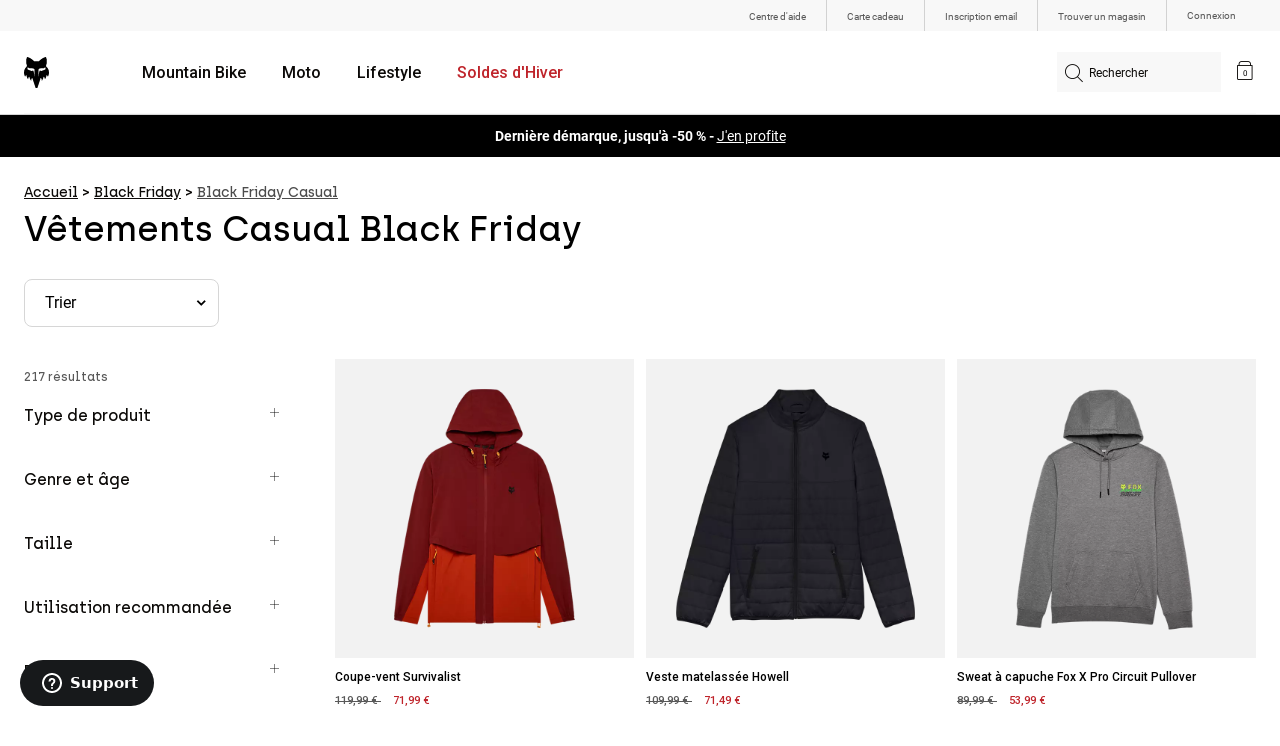

--- FILE ---
content_type: text/html;charset=UTF-8
request_url: https://foxracing.be/fr/black-friday-vetements/
body_size: 39936
content:


<!DOCTYPE html>


<html lang="fr">
<head>















<!--[if gt IE 9]><!-->
<script>//common/scripts.isml</script>



<script defer type="text/javascript" src="/on/demandware.static/Sites-FoxEU-Site/-/fr_BE/v1769156661271/js/main.js"></script>



    
        <script defer type="text/javascript" src="/on/demandware.static/Sites-FoxEU-Site/-/fr_BE/v1769156661271/custom/swiper.min.js"
            
            >
        </script>
    

    
        <script defer type="text/javascript" src="/on/demandware.static/Sites-FoxEU-Site/-/fr_BE/v1769156661271/js/pageDesigner.js"
            
            >
        </script>
    

    
        <script defer type="text/javascript" src="/on/demandware.static/Sites-FoxEU-Site/-/fr_BE/v1769156661271/js/search.js"
            
            >
        </script>
    




<!--<![endif]-->



<meta charset=UTF-8>
<meta http-equiv="x-ua-compatible" content="ie=edge">
<meta name="viewport" content="width=device-width, initial-scale=1, maximum-scale=5">


<title>Vêtements Black Friday 2025 | Fox Racing® Belgique</title>

<script defer type="text/javascript" src="/on/demandware.static/Sites-FoxEU-Site/-/fr_BE/v1769156661271/js/EswHooks.js"></script>
<link rel="stylesheet" href="/on/demandware.static/Sites-FoxEU-Site/-/fr_BE/v1769156661271/css/EswCss.css" />
<meta name="description" content="Offres de v&ecirc;tements de loisirs Black Friday 2025 provenant de notre vaste s&eacute;lection de v&ecirc;tements Fox Racing, directement de la boutique en ligne officielle Fox Racing&reg;."/>
<meta name="keywords" content="Fox Racing"/>



<meta name="robots" content="index, follow">




<meta property="og:title" content="V&ecirc;tements Black Friday 2025 | Fox Racing&reg; Belgique" />


<meta property="og:description" content="Offres de v&ecirc;tements de loisirs Black Friday 2025 provenant de notre vaste s&eacute;lection de v&ecirc;tements Fox Racing, directement de la boutique en ligne officielle Fox Racing&reg;." />

<link rel="icon" type="image/png" href="/on/demandware.static/Sites-FoxEU-Site/-/default/dwedd5bd08/images/favicons/favicon-128.png" sizes="128x128" />
<link rel="icon" type="image/png" href="/on/demandware.static/Sites-FoxEU-Site/-/default/dw89bc1694/images/favicons/favicon-96x96.png" sizes="96x96" />
<link rel="icon" type="image/png" href="/on/demandware.static/Sites-FoxEU-Site/-/default/dw685527a5/images/favicons/favicon-48x48.png" sizes="48x48" />
<link rel="icon" type="image/png" href="/on/demandware.static/Sites-FoxEU-Site/-/default/dwb6278997/images/favicons/favicon-32x32.png" sizes="32x32" />
<link rel="icon" type="image/png" href="/on/demandware.static/Sites-FoxEU-Site/-/default/dwcffb3c19/images/favicons/favicon-16x16.png" sizes="16x16" />



<link id="globalStyles" rel="stylesheet" href="/on/demandware.static/Sites-FoxEU-Site/-/fr_BE/v1769156661271/css/global.css" />

















    <script>
        var yotpoAppKey = 'L2zR1alJKCfqxLvrLQ6KSOMVSMHa4Stlvqpytgay';
        var yotpoStaticContentURL = 'https://cdn-widgetsrepository.yotpo.com/v1/loader/';
        var yotpoURL = yotpoStaticContentURL + yotpoAppKey;
        (function e() {
            var e = document.createElement("script");
                    e.type = "text/javascript",
                    e.async = true,
                    e.src = yotpoURL;
            var t = document.getElementsByTagName("script")[0];
            t.parentNode.insertBefore(e, t)
        })();
    </script>



<script async type="text/javascript" id="sig-api" data-order-session-id="aHR0cHM6Ly9mb3hyYWNpbmcuYmUvZnI5MjA1NDRmZTljMzk5ZWM4ZGU2MTBhNDBkYQ==" src="https://cdn-scripts.signifyd.com/api/script-tag.js"></script>
<meta property="og:type" hreflang="website" /><meta property="og:title" hreflang="Vêtements Black Friday 2025 | Fox Racing® Belgique" /><meta property="og:locale" hreflang="fr_BE" /><meta property="twitter:card" hreflang="summary_large_image" /><meta property="og:description" hreflang="Offres de vêtements de loisirs Black Friday 2025 provenant de notre vaste sélection de vêtements Fox Racing, directement de la boutique en ligne officielle Fox Racing®." /><meta property="og:url" hreflang="https://foxracing.be/fr/black-friday-vetements/" /><script>
    var pageAction = 'searchshow';
    window.dataLayer = window.dataLayer || [];
    var orderId = -1;

    // In all cases except Order Confirmation, the data layer should be pushed, so default to that case
    var pushDataLayer = true;
    if (pageAction === 'orderconfirm') {
        // As of now, the correction is for order confirmation only
        orderId = getOrderId({"event":"search","ecommerce":{"impressions":[{"id":"VG-32616-180","name":"Coupe-vent Survivalist","category":"lifestyle/men/jackets","categoryID":"lifestyle-men-jackets","price":"77.99","ph2":"Lifestyle","ph3":"Men's","ph5":"Outerwear","brand":"Fox Racing","seasonKey":"","onSale":"false","position":1,"list":"black-friday-clothing"},{"id":"VG-33689-021","name":"Veste matelassée Howell","category":"mens/lifestyle/clothing/jackets","categoryID":"mens-lifestyle-clothing-jackets","price":"71.49","ph2":"Lifestyle","ph3":"Men's","ph5":"Outerwear","brand":"Fox Racing","seasonKey":"","onSale":"false","position":2,"list":"black-friday-clothing"},{"id":"VG-32106-185","name":"Sweat à capuche Fox X Pro Circuit Pullover","price":"53.99","ph2":"Lifestyle","ph3":"Men's","ph5":"Hoodies","brand":"Fox Racing","seasonKey":"","onSale":"false","position":3,"list":"black-friday-clothing"},{"id":"VG-31730-099","name":"T-shirt Absolute Premium","category":"lifestyle/mens/tees","categoryID":"lifestyle-mens-tees","price":"20.99","ph2":"Lifestyle","ph3":"Men's","ph5":"Tees","brand":"Fox Racing","seasonKey":"","onSale":"false","position":4,"list":"black-friday-clothing"},{"id":"VG-31676-099","name":"Sweat à capuche Non Stop Pullover","category":"womens/lifestyle/clothing/hoodiesandpullovers","categoryID":"womens-lifestyle-clothing-hoodiesandpullovers","price":"44.99","ph2":"Lifestyle","ph3":"Men's,Women's,Unisex","ph5":"Hoodies","brand":"Fox Racing","seasonKey":"","onSale":"false","position":5,"list":"black-friday-clothing"},{"id":"VG-32896-001","name":"Sweat à capuche oversize Moto-X","category":"lifestyle/mens/hoodies","categoryID":"lifestyle-mens-hoodies","price":"53.99","ph2":"Lifestyle","ph3":"Men's","ph5":"Hoodies","brand":"Fox Racing","seasonKey":"","onSale":"false","position":6,"list":"black-friday-clothing"},{"id":"VG-33432-001","name":"T-shirt Premium Elevated Future","category":"lifestyle/mens/tees","categoryID":"lifestyle-mens-tees","price":"34.99","ph2":"Lifestyle","ph3":"Men's","ph5":"Tees","brand":"Fox Racing","seasonKey":"","onSale":"false","position":7,"list":"black-friday-clothing"},{"id":"VG-33407-001","name":"T-shirt Bark Tech","category":"lifestyle/mens/tees","categoryID":"lifestyle-mens-tees","price":"34.99","ph2":"Lifestyle","ph3":"Men's","ph5":"Tees","brand":"Fox Racing","seasonKey":"","onSale":"false","position":8,"list":"black-friday-clothing"},{"id":"VG-31818-001","name":"T-shirt Absolute - Junior","category":"lifestyle/youth/tees","categoryID":"lifestyle-youth-tees","price":"17.49","ph2":"Lifestyle","ph3":"Youth","ph5":"Tees","brand":"Fox Racing","seasonKey":"","onSale":"false","position":9,"list":"black-friday-clothing"},{"id":"VG-33569-001","name":"T-shirt Fox x Kawasaki Enfant","category":"lifestyle/youth/tees","categoryID":"lifestyle-youth-tees","price":"20.99","ph2":"Lifestyle","ph3":"Youth","ph5":"Tees","brand":"Fox Racing","seasonKey":"","onSale":"false","position":10,"list":"black-friday-clothing"},{"id":"VG-32865-001","name":"Sweat à capuche oversize Wordmark","category":"womens/lifestyle/clothing/hoodiesandpullovers","categoryID":"womens-lifestyle-clothing-hoodiesandpullovers","price":"89.99","ph2":"Lifestyle","ph3":"Men's,Women's,Unisex","ph5":"Hoodies","brand":"Fox Racing","seasonKey":"","onSale":"false","position":11,"list":"black-friday-clothing"},{"id":"VG-31676-185","name":"Sweat à capuche Non Stop Pullover","category":"womens/lifestyle/clothing/hoodiesandpullovers","categoryID":"womens-lifestyle-clothing-hoodiesandpullovers","price":"44.99","ph2":"Lifestyle","ph3":"Men's,Women's,Unisex","ph5":"Hoodies","brand":"Fox Racing","seasonKey":"","onSale":"false","position":12,"list":"black-friday-clothing"},{"id":"VG-31667-001","name":"Short Essex 3.0","category":"lifestyle/mens/shorts","categoryID":"lifestyle-mens-shorts","price":"54.99","ph2":"Lifestyle","ph3":"Men's","ph5":"Shorts","brand":"Fox Racing","seasonKey":"","onSale":"false","position":13,"list":"black-friday-clothing"},{"id":"VG-33376-373","name":"Sweatshirt à Capuche Pro Circuit Oversized","category":"lifestyle/mens/hoodies","categoryID":"lifestyle-mens-hoodies","price":"77.99","ph2":"Lifestyle","ph3":"Men's","ph5":"Hoodies","brand":"Fox Racing","seasonKey":"","onSale":"false","position":14,"list":"black-friday-clothing"},{"id":"VG-31731-185","name":"T-shirt Fox Head Premium","category":"lifestyle/mens/tees","categoryID":"lifestyle-mens-tees","price":"20.99","ph2":"Lifestyle","ph3":"Men's","ph5":"Tees","brand":"Fox Racing","seasonKey":"","onSale":"false","position":15,"list":"black-friday-clothing"},{"id":"VG-33566-001","name":"T-shirt Bark Junior","category":"lifestyle/youth/tees","categoryID":"lifestyle-youth-tees","price":"21.99","ph2":"Lifestyle","ph3":"Youth","ph5":"Tees","brand":"Fox Racing","seasonKey":"","onSale":"false","position":16,"list":"black-friday-clothing"},{"id":"VG-31731-190","name":"T-shirt Fox Head Premium","category":"lifestyle/mens/tees","categoryID":"lifestyle-mens-tees","price":"20.99","ph2":"Lifestyle","ph3":"Men's","ph5":"Tees","brand":"Fox Racing","seasonKey":"","onSale":"false","position":17,"list":"black-friday-clothing"},{"id":"VG-34698-001","name":"Sweatshirt à Capuche Honda","category":"lifestyle/mens/hoodies","categoryID":"lifestyle-mens-hoodies","price":"53.99","ph2":"Lifestyle","ph3":"Men's","ph5":"Hoodies","brand":"Fox Racing","seasonKey":"","onSale":"false","position":18,"list":"black-friday-clothing"},{"id":"VG-31677-247","name":"Sweat à capuche Fox Head Camo Pullover","category":"lifestyle/mens/hoodies","categoryID":"lifestyle-mens-hoodies","price":"59.49","ph2":"Lifestyle","ph3":"Men's","ph5":"Hoodies","brand":"Fox Racing","seasonKey":"","onSale":"false","position":19,"list":"black-friday-clothing"},{"id":"VG-33375-001","name":"Sweatshirt à capuche Kawasaki","category":"lifestyle/mens/hoodies","categoryID":"lifestyle-mens-hoodies","price":"62.99","ph2":"Lifestyle","ph3":"Men's","ph5":"Hoodies","brand":"Fox Racing","seasonKey":"","onSale":"false","position":20,"list":"black-friday-clothing"},{"id":"VG-31730-021","name":"T-shirt Absolute Premium","category":"lifestyle/mens/tees","categoryID":"lifestyle-mens-tees","price":"20.99","ph2":"Lifestyle","ph3":"Men's","ph5":"Tees","brand":"Fox Racing","seasonKey":"","onSale":"false","position":21,"list":"black-friday-clothing"},{"id":"VG-31688-185","name":"T-shirt Non Stop Tech","price":"20.99","ph2":"Lifestyle","ph3":"Men's","ph5":"Tees","brand":"Fox Racing","seasonKey":"","onSale":"false","position":22,"list":"black-friday-clothing"},{"id":"VG-31731-329","name":"T-shirt Fox Head Premium","category":"lifestyle/mens/tees","categoryID":"lifestyle-mens-tees","price":"20.99","ph2":"Lifestyle","ph3":"Men's","ph5":"Tees","brand":"Fox Racing","seasonKey":"","onSale":"false","position":23,"list":"black-friday-clothing"},{"id":"VG-34698-003","name":"Sweatshirt à Capuche Honda","category":"lifestyle/mens/hoodies","categoryID":"lifestyle-mens-hoodies","price":"53.99","ph2":"Lifestyle","ph3":"Men's","ph5":"Hoodies","brand":"Fox Racing","seasonKey":"","onSale":"false","position":24,"list":"black-friday-clothing"},{"id":"VG-31591-185","name":"Sweat Absolute Crew","category":"womens/lifestyle/clothing/hoodiesandpullovers","categoryID":"womens-lifestyle-clothing-hoodiesandpullovers","price":"41.99","ph2":"Lifestyle","ph3":"Men's,Women's,Unisex","ph5":"Hoodies","brand":"Fox Racing","seasonKey":"","onSale":"false","position":25,"list":"black-friday-clothing"},{"id":"VG-32304-099","name":"Short Machete Tech","category":"lifestyle/mens/shorts","categoryID":"lifestyle-mens-shorts","price":"38.99","ph2":"Lifestyle","ph3":"Men's","ph5":"Shorts","brand":"Fox Racing","seasonKey":"","onSale":"false","position":26,"list":"black-friday-clothing"},{"id":"VG-31731-021","name":"T-shirt Fox Head Premium","category":"lifestyle/mens/tees","categoryID":"lifestyle-mens-tees","price":"20.99","ph2":"Lifestyle","ph3":"Men's","ph5":"Tees","brand":"Fox Racing","seasonKey":"","onSale":"false","position":27,"list":"black-friday-clothing"},{"id":"VG-33382-003","name":"Casquette Honda Flexfit","category":"caps/and/hats","categoryID":"caps-and-hats","price":"27.99","ph2":"Lifestyle","ph3":"Men's","ph5":"Hats","brand":"Fox Racing","seasonKey":"","onSale":"false","position":28,"list":"black-friday-clothing"},{"id":"VG-31676-329","name":"Sweat à capuche Non Stop Pullover","category":"womens/lifestyle/clothing/hoodiesandpullovers","categoryID":"womens-lifestyle-clothing-hoodiesandpullovers","price":"44.99","ph2":"Lifestyle","ph3":"Men's,Women's,Unisex","ph5":"Hoodies","brand":"Fox Racing","seasonKey":"","onSale":"false","position":29,"list":"black-friday-clothing"},{"id":"VG-31831-185","name":"Sweat à capuche Absolute Pullover - Femme","price":"38.99","ph2":"Lifestyle","ph3":"Women's","ph5":"Hoodies","brand":"Fox Racing","seasonKey":"","onSale":"false","position":30,"list":"black-friday-clothing"},{"id":"VG-33422-190","name":"T-shirt Honda","category":"black/friday","categoryID":"black-friday","price":"24.49","ph2":"Lifestyle","ph3":"Men's","ph5":"Tees","brand":"Fox Racing","seasonKey":"","onSale":"false","position":31,"list":"black-friday-clothing"},{"id":"VG-31818-185","name":"T-shirt Absolute - Junior","category":"lifestyle/youth/tees","categoryID":"lifestyle-youth-tees","price":"17.49","ph2":"Lifestyle","ph3":"Youth","ph5":"Tees","brand":"Fox Racing","seasonKey":"","onSale":"false","position":32,"list":"black-friday-clothing"},{"id":"VG-33424-190","name":"T-shirt Kawasaki","category":"lifestyle/mens/tees","categoryID":"lifestyle-mens-tees","price":"24.49","ph2":"Lifestyle","ph3":"Men's","ph5":"Tees","brand":"Fox Racing","seasonKey":"","onSale":"false","position":33,"list":"black-friday-clothing"},{"id":"VG-31819-329","name":"T-shirt Fox Legacy - Enfant","category":"lifestyle/youth/tees","categoryID":"lifestyle-youth-tees","price":"17.49","ph2":"Lifestyle","ph3":"Youth","ph5":"Tees","brand":"Fox Racing","seasonKey":"","onSale":"false","position":34,"list":"black-friday-clothing"},{"id":"VG-33382-001","name":"Casquette Honda Flexfit","category":"caps/and/hats","categoryID":"caps-and-hats","price":"27.99","ph2":"Lifestyle","ph3":"Men's","ph5":"Hats","brand":"Fox Racing","seasonKey":"","onSale":"false","position":35,"list":"black-friday-clothing"},{"id":"VG-32616-172","name":"Coupe-vent Survivalist","category":"lifestyle/men/jackets","categoryID":"lifestyle-men-jackets","price":"77.99","ph2":"Lifestyle","ph3":"Men's","ph5":"Outerwear","brand":"Fox Racing","seasonKey":"","onSale":"false","position":36,"list":"black-friday-clothing"},{"id":"VG-33593-008","name":"T-shirt Baby Hello Fox Femme","category":"womens/lifestyle/clothing/tees","categoryID":"womens-lifestyle-clothing-tees","price":"16.50","ph2":"Lifestyle","ph3":"Women's","ph5":"Tees","brand":"Fox Racing","seasonKey":"","onSale":"false","position":37,"list":"black-friday-clothing"},{"id":"VG-33591-282","name":"T-shirt Oversize Hello Future Femme","category":"womens/lifestyle/clothing/tees","categoryID":"womens-lifestyle-clothing-tees","price":"25.00","ph2":"Lifestyle","ph3":"Women's","ph5":"Tees","brand":"Fox Racing","seasonKey":"","onSale":"false","position":38,"list":"black-friday-clothing"},{"id":"VG-33434-172","name":"Tee-shirt Premium Hello Fox","category":"lifestyle/mens/tees","categoryID":"lifestyle-mens-tees","price":"29.24","ph2":"Lifestyle","ph3":"Men's","ph5":"Tees","brand":"Fox Racing","seasonKey":"","onSale":"false","position":39,"list":"black-friday-clothing"},{"id":"VG-33593-001","name":"T-shirt Baby Hello Fox Femme","category":"womens/lifestyle/clothing/tees","categoryID":"womens-lifestyle-clothing-tees","price":"16.50","ph2":"Lifestyle","ph3":"Women's","ph5":"Tees","brand":"Fox Racing","seasonKey":"","onSale":"false","position":40,"list":"black-friday-clothing"},{"id":"VG-33591-172","name":"T-shirt Oversize Hello Future Femme","category":"womens/lifestyle/clothing/tees","categoryID":"womens-lifestyle-clothing-tees","price":"25.00","ph2":"Lifestyle","ph3":"Women's","ph5":"Tees","brand":"Fox Racing","seasonKey":"","onSale":"false","position":41,"list":"black-friday-clothing"},{"id":"VG-33569-190","name":"T-shirt Fox x Kawasaki Enfant","category":"lifestyle/youth/tees","categoryID":"lifestyle-youth-tees","price":"20.99","ph2":"Lifestyle","ph3":"Youth","ph5":"Tees","brand":"Fox Racing","seasonKey":"","onSale":"false","position":42,"list":"black-friday-clothing"},{"id":"VG-32865-633","name":"Sweat à capuche oversize Wordmark","category":"womens/lifestyle/clothing/hoodiesandpullovers","categoryID":"womens-lifestyle-clothing-hoodiesandpullovers","price":"89.99","ph2":"Lifestyle","ph3":"Men's,Women's,Unisex","ph5":"Hoodies","brand":"Fox Racing","seasonKey":"","onSale":"false","position":43,"list":"black-friday-clothing"},{"id":"VG-33141-381","name":"Jogging Wordmark – Femme","category":"womens/lifestyle/clothing/pantsandleggings","categoryID":"womens-lifestyle-clothing-pantsandleggings","price":"53.99","ph2":"Lifestyle","ph3":"Women's","ph5":"Pants","brand":"Fox Racing","seasonKey":"","onSale":"false","position":44,"list":"black-friday-clothing"},{"id":"VG-32830-381","name":"Sweat à capuche oversize Wordmark – Femme","category":"womens/lifestyle/clothing/hoodiesandpullovers","categoryID":"womens-lifestyle-clothing-hoodiesandpullovers","price":"53.99","ph2":"Lifestyle","ph3":"Women's","ph5":"Hoodies","brand":"Fox Racing","seasonKey":"","onSale":"false","position":45,"list":"black-friday-clothing"},{"id":"VG-32240-381","name":"Short Survivalist — Femme","category":"lifestyle/womens/shorts","categoryID":"lifestyle-womens-shorts","price":"69.99","ph2":"Lifestyle","ph3":"Women's","ph5":"Shorts","brand":"Fox Racing","seasonKey":"","onSale":"false","position":46,"list":"black-friday-clothing"},{"id":"VG-31831-329","name":"Sweat à capuche Absolute Pullover - Femme","price":"38.99","ph2":"Lifestyle","ph3":"Women's","ph5":"Hoodies","brand":"Fox Racing","seasonKey":"","onSale":"false","position":47,"list":"black-friday-clothing"},{"id":"VG-31737-180","name":"Chemise en flanelle Survivalist","category":"mens/lifestyle/clothing/shirts","categoryID":"mens-lifestyle-clothing-shirts","price":"41.24","ph2":"Lifestyle","ph3":"Men's","ph5":"Shirts","brand":"Fox Racing","seasonKey":"","onSale":"false","position":48,"list":"black-friday-clothing"},{"id":"VG-32192-381","name":"Coupe-vent Survivalist — Femme","category":"lifestyle/womens/jackets","categoryID":"lifestyle-womens-jackets","price":"119.99","ph2":"Lifestyle","ph3":"Women's","ph5":"Outerwear","brand":"Fox Racing","seasonKey":"","onSale":"false","position":49,"list":"black-friday-clothing"},{"id":"VG-33832-472","name":"T-shirt Original Premium","category":"lifestyle/mens/tees","categoryID":"lifestyle-mens-tees","price":"21.44","ph2":"Lifestyle","ph3":"Men's","ph5":"Tees","brand":"Fox Racing","seasonKey":"","onSale":"false","position":50,"list":"black-friday-clothing"},{"id":"VG-32919-180","name":"Casquette en laine réglable Big F","category":"caps/and/hats","categoryID":"caps-and-hats","price":"26.99","ph2":"Lifestyle","ph3":"Men's","ph5":"Hats","brand":"Fox Racing","seasonKey":"","onSale":"false","position":51,"list":"black-friday-clothing"},{"id":"VG-33407-402","name":"T-shirt Bark Tech","category":"lifestyle/mens/tees","categoryID":"lifestyle-mens-tees","price":"34.99","ph2":"Lifestyle","ph3":"Men's","ph5":"Tees","brand":"Fox Racing","seasonKey":"","onSale":"false","position":52,"list":"black-friday-clothing"},{"id":"VG-33427-180","name":"T-shirt GPC Oversized","category":"lifestyle/mens/tees","categoryID":"lifestyle-mens-tees","price":"29.99","ph2":"Lifestyle","ph3":"Men's","ph5":"Tees","brand":"Fox Racing","seasonKey":"","onSale":"false","position":53,"list":"black-friday-clothing"},{"id":"VG-33146-633","name":"Jogging Wordmark","category":"mens/lifestyle/clothing/pants","categoryID":"mens-lifestyle-clothing-pants","price":"58.49","ph2":"Lifestyle","ph3":"Men's","ph5":"Pants","brand":"Fox Racing","seasonKey":"","onSale":"false","position":54,"list":"black-friday-clothing"},{"id":"VG-33403-330","name":"T-shirt Heritage Premium","category":"lifestyle/mens/tees","categoryID":"lifestyle-mens-tees","price":"17.99","ph2":"Lifestyle","ph3":"Men's","ph5":"Tees","brand":"Fox Racing","seasonKey":"","onSale":"false","position":55,"list":"black-friday-clothing"},{"id":"VG-33828-407","name":"T-shirt Winged Premium","category":"lifestyle/mens/tees","categoryID":"lifestyle-mens-tees","price":"17.99","ph2":"Lifestyle","ph3":"Men's","ph5":"Tees","brand":"Fox Racing","seasonKey":"","onSale":"false","position":56,"list":"black-friday-clothing"},{"id":"VG-33566-329","name":"T-shirt Bark Junior","category":"lifestyle/youth/tees","categoryID":"lifestyle-youth-tees","price":"21.99","ph2":"Lifestyle","ph3":"Youth","ph5":"Tees","brand":"Fox Racing","seasonKey":"","onSale":"false","position":57,"list":"black-friday-clothing"},{"id":"VG-33583-001","name":"T-shirt Bark Tech pour femme","category":"womens/lifestyle/clothing/tees","categoryID":"womens-lifestyle-clothing-tees","price":"34.99","ph2":"Lifestyle","ph3":"Women's","ph5":"Tees","brand":"Fox Racing","seasonKey":"","onSale":"false","position":58,"list":"black-friday-clothing"},{"id":"VG-31843-298","name":"T-shirt technique Absolute - Femme","category":"lifestyle/womens/tees","categoryID":"lifestyle-womens-tees","price":"20.99","ph2":"Lifestyle","ph3":"Women's","ph5":"Tees","brand":"Fox Racing","seasonKey":"","onSale":"false","position":59,"list":"black-friday-clothing"},{"id":"VG-33583-298","name":"T-shirt Bark Tech pour femme","category":"womens/lifestyle/clothing/tees","categoryID":"womens-lifestyle-clothing-tees","price":"34.99","ph2":"Lifestyle","ph3":"Women's","ph5":"Tees","brand":"Fox Racing","seasonKey":"","onSale":"false","position":60,"list":"black-friday-clothing"}]}});
        var ordersPushedToGoogle = getOrdersPushedToGoogle();
        var orderHasBeenPushedToGoogle = orderHasBeenPushedToGoogle(orderId, ordersPushedToGoogle);
        if (orderHasBeenPushedToGoogle) {
            // If the data has already been sent, let's not push it again.
            pushDataLayer = false;
        }
    }

    if (pushDataLayer) {
        dataLayer.push({"event":"search","ecommerce":{"impressions":[{"id":"VG-32616-180","name":"Coupe-vent Survivalist","category":"lifestyle/men/jackets","categoryID":"lifestyle-men-jackets","price":"77.99","ph2":"Lifestyle","ph3":"Men's","ph5":"Outerwear","brand":"Fox Racing","seasonKey":"","onSale":"false","position":1,"list":"black-friday-clothing"},{"id":"VG-33689-021","name":"Veste matelassée Howell","category":"mens/lifestyle/clothing/jackets","categoryID":"mens-lifestyle-clothing-jackets","price":"71.49","ph2":"Lifestyle","ph3":"Men's","ph5":"Outerwear","brand":"Fox Racing","seasonKey":"","onSale":"false","position":2,"list":"black-friday-clothing"},{"id":"VG-32106-185","name":"Sweat à capuche Fox X Pro Circuit Pullover","price":"53.99","ph2":"Lifestyle","ph3":"Men's","ph5":"Hoodies","brand":"Fox Racing","seasonKey":"","onSale":"false","position":3,"list":"black-friday-clothing"},{"id":"VG-31730-099","name":"T-shirt Absolute Premium","category":"lifestyle/mens/tees","categoryID":"lifestyle-mens-tees","price":"20.99","ph2":"Lifestyle","ph3":"Men's","ph5":"Tees","brand":"Fox Racing","seasonKey":"","onSale":"false","position":4,"list":"black-friday-clothing"},{"id":"VG-31676-099","name":"Sweat à capuche Non Stop Pullover","category":"womens/lifestyle/clothing/hoodiesandpullovers","categoryID":"womens-lifestyle-clothing-hoodiesandpullovers","price":"44.99","ph2":"Lifestyle","ph3":"Men's,Women's,Unisex","ph5":"Hoodies","brand":"Fox Racing","seasonKey":"","onSale":"false","position":5,"list":"black-friday-clothing"},{"id":"VG-32896-001","name":"Sweat à capuche oversize Moto-X","category":"lifestyle/mens/hoodies","categoryID":"lifestyle-mens-hoodies","price":"53.99","ph2":"Lifestyle","ph3":"Men's","ph5":"Hoodies","brand":"Fox Racing","seasonKey":"","onSale":"false","position":6,"list":"black-friday-clothing"},{"id":"VG-33432-001","name":"T-shirt Premium Elevated Future","category":"lifestyle/mens/tees","categoryID":"lifestyle-mens-tees","price":"34.99","ph2":"Lifestyle","ph3":"Men's","ph5":"Tees","brand":"Fox Racing","seasonKey":"","onSale":"false","position":7,"list":"black-friday-clothing"},{"id":"VG-33407-001","name":"T-shirt Bark Tech","category":"lifestyle/mens/tees","categoryID":"lifestyle-mens-tees","price":"34.99","ph2":"Lifestyle","ph3":"Men's","ph5":"Tees","brand":"Fox Racing","seasonKey":"","onSale":"false","position":8,"list":"black-friday-clothing"},{"id":"VG-31818-001","name":"T-shirt Absolute - Junior","category":"lifestyle/youth/tees","categoryID":"lifestyle-youth-tees","price":"17.49","ph2":"Lifestyle","ph3":"Youth","ph5":"Tees","brand":"Fox Racing","seasonKey":"","onSale":"false","position":9,"list":"black-friday-clothing"},{"id":"VG-33569-001","name":"T-shirt Fox x Kawasaki Enfant","category":"lifestyle/youth/tees","categoryID":"lifestyle-youth-tees","price":"20.99","ph2":"Lifestyle","ph3":"Youth","ph5":"Tees","brand":"Fox Racing","seasonKey":"","onSale":"false","position":10,"list":"black-friday-clothing"},{"id":"VG-32865-001","name":"Sweat à capuche oversize Wordmark","category":"womens/lifestyle/clothing/hoodiesandpullovers","categoryID":"womens-lifestyle-clothing-hoodiesandpullovers","price":"89.99","ph2":"Lifestyle","ph3":"Men's,Women's,Unisex","ph5":"Hoodies","brand":"Fox Racing","seasonKey":"","onSale":"false","position":11,"list":"black-friday-clothing"},{"id":"VG-31676-185","name":"Sweat à capuche Non Stop Pullover","category":"womens/lifestyle/clothing/hoodiesandpullovers","categoryID":"womens-lifestyle-clothing-hoodiesandpullovers","price":"44.99","ph2":"Lifestyle","ph3":"Men's,Women's,Unisex","ph5":"Hoodies","brand":"Fox Racing","seasonKey":"","onSale":"false","position":12,"list":"black-friday-clothing"},{"id":"VG-31667-001","name":"Short Essex 3.0","category":"lifestyle/mens/shorts","categoryID":"lifestyle-mens-shorts","price":"54.99","ph2":"Lifestyle","ph3":"Men's","ph5":"Shorts","brand":"Fox Racing","seasonKey":"","onSale":"false","position":13,"list":"black-friday-clothing"},{"id":"VG-33376-373","name":"Sweatshirt à Capuche Pro Circuit Oversized","category":"lifestyle/mens/hoodies","categoryID":"lifestyle-mens-hoodies","price":"77.99","ph2":"Lifestyle","ph3":"Men's","ph5":"Hoodies","brand":"Fox Racing","seasonKey":"","onSale":"false","position":14,"list":"black-friday-clothing"},{"id":"VG-31731-185","name":"T-shirt Fox Head Premium","category":"lifestyle/mens/tees","categoryID":"lifestyle-mens-tees","price":"20.99","ph2":"Lifestyle","ph3":"Men's","ph5":"Tees","brand":"Fox Racing","seasonKey":"","onSale":"false","position":15,"list":"black-friday-clothing"},{"id":"VG-33566-001","name":"T-shirt Bark Junior","category":"lifestyle/youth/tees","categoryID":"lifestyle-youth-tees","price":"21.99","ph2":"Lifestyle","ph3":"Youth","ph5":"Tees","brand":"Fox Racing","seasonKey":"","onSale":"false","position":16,"list":"black-friday-clothing"},{"id":"VG-31731-190","name":"T-shirt Fox Head Premium","category":"lifestyle/mens/tees","categoryID":"lifestyle-mens-tees","price":"20.99","ph2":"Lifestyle","ph3":"Men's","ph5":"Tees","brand":"Fox Racing","seasonKey":"","onSale":"false","position":17,"list":"black-friday-clothing"},{"id":"VG-34698-001","name":"Sweatshirt à Capuche Honda","category":"lifestyle/mens/hoodies","categoryID":"lifestyle-mens-hoodies","price":"53.99","ph2":"Lifestyle","ph3":"Men's","ph5":"Hoodies","brand":"Fox Racing","seasonKey":"","onSale":"false","position":18,"list":"black-friday-clothing"},{"id":"VG-31677-247","name":"Sweat à capuche Fox Head Camo Pullover","category":"lifestyle/mens/hoodies","categoryID":"lifestyle-mens-hoodies","price":"59.49","ph2":"Lifestyle","ph3":"Men's","ph5":"Hoodies","brand":"Fox Racing","seasonKey":"","onSale":"false","position":19,"list":"black-friday-clothing"},{"id":"VG-33375-001","name":"Sweatshirt à capuche Kawasaki","category":"lifestyle/mens/hoodies","categoryID":"lifestyle-mens-hoodies","price":"62.99","ph2":"Lifestyle","ph3":"Men's","ph5":"Hoodies","brand":"Fox Racing","seasonKey":"","onSale":"false","position":20,"list":"black-friday-clothing"},{"id":"VG-31730-021","name":"T-shirt Absolute Premium","category":"lifestyle/mens/tees","categoryID":"lifestyle-mens-tees","price":"20.99","ph2":"Lifestyle","ph3":"Men's","ph5":"Tees","brand":"Fox Racing","seasonKey":"","onSale":"false","position":21,"list":"black-friday-clothing"},{"id":"VG-31688-185","name":"T-shirt Non Stop Tech","price":"20.99","ph2":"Lifestyle","ph3":"Men's","ph5":"Tees","brand":"Fox Racing","seasonKey":"","onSale":"false","position":22,"list":"black-friday-clothing"},{"id":"VG-31731-329","name":"T-shirt Fox Head Premium","category":"lifestyle/mens/tees","categoryID":"lifestyle-mens-tees","price":"20.99","ph2":"Lifestyle","ph3":"Men's","ph5":"Tees","brand":"Fox Racing","seasonKey":"","onSale":"false","position":23,"list":"black-friday-clothing"},{"id":"VG-34698-003","name":"Sweatshirt à Capuche Honda","category":"lifestyle/mens/hoodies","categoryID":"lifestyle-mens-hoodies","price":"53.99","ph2":"Lifestyle","ph3":"Men's","ph5":"Hoodies","brand":"Fox Racing","seasonKey":"","onSale":"false","position":24,"list":"black-friday-clothing"},{"id":"VG-31591-185","name":"Sweat Absolute Crew","category":"womens/lifestyle/clothing/hoodiesandpullovers","categoryID":"womens-lifestyle-clothing-hoodiesandpullovers","price":"41.99","ph2":"Lifestyle","ph3":"Men's,Women's,Unisex","ph5":"Hoodies","brand":"Fox Racing","seasonKey":"","onSale":"false","position":25,"list":"black-friday-clothing"},{"id":"VG-32304-099","name":"Short Machete Tech","category":"lifestyle/mens/shorts","categoryID":"lifestyle-mens-shorts","price":"38.99","ph2":"Lifestyle","ph3":"Men's","ph5":"Shorts","brand":"Fox Racing","seasonKey":"","onSale":"false","position":26,"list":"black-friday-clothing"},{"id":"VG-31731-021","name":"T-shirt Fox Head Premium","category":"lifestyle/mens/tees","categoryID":"lifestyle-mens-tees","price":"20.99","ph2":"Lifestyle","ph3":"Men's","ph5":"Tees","brand":"Fox Racing","seasonKey":"","onSale":"false","position":27,"list":"black-friday-clothing"},{"id":"VG-33382-003","name":"Casquette Honda Flexfit","category":"caps/and/hats","categoryID":"caps-and-hats","price":"27.99","ph2":"Lifestyle","ph3":"Men's","ph5":"Hats","brand":"Fox Racing","seasonKey":"","onSale":"false","position":28,"list":"black-friday-clothing"},{"id":"VG-31676-329","name":"Sweat à capuche Non Stop Pullover","category":"womens/lifestyle/clothing/hoodiesandpullovers","categoryID":"womens-lifestyle-clothing-hoodiesandpullovers","price":"44.99","ph2":"Lifestyle","ph3":"Men's,Women's,Unisex","ph5":"Hoodies","brand":"Fox Racing","seasonKey":"","onSale":"false","position":29,"list":"black-friday-clothing"},{"id":"VG-31831-185","name":"Sweat à capuche Absolute Pullover - Femme","price":"38.99","ph2":"Lifestyle","ph3":"Women's","ph5":"Hoodies","brand":"Fox Racing","seasonKey":"","onSale":"false","position":30,"list":"black-friday-clothing"},{"id":"VG-33422-190","name":"T-shirt Honda","category":"black/friday","categoryID":"black-friday","price":"24.49","ph2":"Lifestyle","ph3":"Men's","ph5":"Tees","brand":"Fox Racing","seasonKey":"","onSale":"false","position":31,"list":"black-friday-clothing"},{"id":"VG-31818-185","name":"T-shirt Absolute - Junior","category":"lifestyle/youth/tees","categoryID":"lifestyle-youth-tees","price":"17.49","ph2":"Lifestyle","ph3":"Youth","ph5":"Tees","brand":"Fox Racing","seasonKey":"","onSale":"false","position":32,"list":"black-friday-clothing"},{"id":"VG-33424-190","name":"T-shirt Kawasaki","category":"lifestyle/mens/tees","categoryID":"lifestyle-mens-tees","price":"24.49","ph2":"Lifestyle","ph3":"Men's","ph5":"Tees","brand":"Fox Racing","seasonKey":"","onSale":"false","position":33,"list":"black-friday-clothing"},{"id":"VG-31819-329","name":"T-shirt Fox Legacy - Enfant","category":"lifestyle/youth/tees","categoryID":"lifestyle-youth-tees","price":"17.49","ph2":"Lifestyle","ph3":"Youth","ph5":"Tees","brand":"Fox Racing","seasonKey":"","onSale":"false","position":34,"list":"black-friday-clothing"},{"id":"VG-33382-001","name":"Casquette Honda Flexfit","category":"caps/and/hats","categoryID":"caps-and-hats","price":"27.99","ph2":"Lifestyle","ph3":"Men's","ph5":"Hats","brand":"Fox Racing","seasonKey":"","onSale":"false","position":35,"list":"black-friday-clothing"},{"id":"VG-32616-172","name":"Coupe-vent Survivalist","category":"lifestyle/men/jackets","categoryID":"lifestyle-men-jackets","price":"77.99","ph2":"Lifestyle","ph3":"Men's","ph5":"Outerwear","brand":"Fox Racing","seasonKey":"","onSale":"false","position":36,"list":"black-friday-clothing"},{"id":"VG-33593-008","name":"T-shirt Baby Hello Fox Femme","category":"womens/lifestyle/clothing/tees","categoryID":"womens-lifestyle-clothing-tees","price":"16.50","ph2":"Lifestyle","ph3":"Women's","ph5":"Tees","brand":"Fox Racing","seasonKey":"","onSale":"false","position":37,"list":"black-friday-clothing"},{"id":"VG-33591-282","name":"T-shirt Oversize Hello Future Femme","category":"womens/lifestyle/clothing/tees","categoryID":"womens-lifestyle-clothing-tees","price":"25.00","ph2":"Lifestyle","ph3":"Women's","ph5":"Tees","brand":"Fox Racing","seasonKey":"","onSale":"false","position":38,"list":"black-friday-clothing"},{"id":"VG-33434-172","name":"Tee-shirt Premium Hello Fox","category":"lifestyle/mens/tees","categoryID":"lifestyle-mens-tees","price":"29.24","ph2":"Lifestyle","ph3":"Men's","ph5":"Tees","brand":"Fox Racing","seasonKey":"","onSale":"false","position":39,"list":"black-friday-clothing"},{"id":"VG-33593-001","name":"T-shirt Baby Hello Fox Femme","category":"womens/lifestyle/clothing/tees","categoryID":"womens-lifestyle-clothing-tees","price":"16.50","ph2":"Lifestyle","ph3":"Women's","ph5":"Tees","brand":"Fox Racing","seasonKey":"","onSale":"false","position":40,"list":"black-friday-clothing"},{"id":"VG-33591-172","name":"T-shirt Oversize Hello Future Femme","category":"womens/lifestyle/clothing/tees","categoryID":"womens-lifestyle-clothing-tees","price":"25.00","ph2":"Lifestyle","ph3":"Women's","ph5":"Tees","brand":"Fox Racing","seasonKey":"","onSale":"false","position":41,"list":"black-friday-clothing"},{"id":"VG-33569-190","name":"T-shirt Fox x Kawasaki Enfant","category":"lifestyle/youth/tees","categoryID":"lifestyle-youth-tees","price":"20.99","ph2":"Lifestyle","ph3":"Youth","ph5":"Tees","brand":"Fox Racing","seasonKey":"","onSale":"false","position":42,"list":"black-friday-clothing"},{"id":"VG-32865-633","name":"Sweat à capuche oversize Wordmark","category":"womens/lifestyle/clothing/hoodiesandpullovers","categoryID":"womens-lifestyle-clothing-hoodiesandpullovers","price":"89.99","ph2":"Lifestyle","ph3":"Men's,Women's,Unisex","ph5":"Hoodies","brand":"Fox Racing","seasonKey":"","onSale":"false","position":43,"list":"black-friday-clothing"},{"id":"VG-33141-381","name":"Jogging Wordmark – Femme","category":"womens/lifestyle/clothing/pantsandleggings","categoryID":"womens-lifestyle-clothing-pantsandleggings","price":"53.99","ph2":"Lifestyle","ph3":"Women's","ph5":"Pants","brand":"Fox Racing","seasonKey":"","onSale":"false","position":44,"list":"black-friday-clothing"},{"id":"VG-32830-381","name":"Sweat à capuche oversize Wordmark – Femme","category":"womens/lifestyle/clothing/hoodiesandpullovers","categoryID":"womens-lifestyle-clothing-hoodiesandpullovers","price":"53.99","ph2":"Lifestyle","ph3":"Women's","ph5":"Hoodies","brand":"Fox Racing","seasonKey":"","onSale":"false","position":45,"list":"black-friday-clothing"},{"id":"VG-32240-381","name":"Short Survivalist — Femme","category":"lifestyle/womens/shorts","categoryID":"lifestyle-womens-shorts","price":"69.99","ph2":"Lifestyle","ph3":"Women's","ph5":"Shorts","brand":"Fox Racing","seasonKey":"","onSale":"false","position":46,"list":"black-friday-clothing"},{"id":"VG-31831-329","name":"Sweat à capuche Absolute Pullover - Femme","price":"38.99","ph2":"Lifestyle","ph3":"Women's","ph5":"Hoodies","brand":"Fox Racing","seasonKey":"","onSale":"false","position":47,"list":"black-friday-clothing"},{"id":"VG-31737-180","name":"Chemise en flanelle Survivalist","category":"mens/lifestyle/clothing/shirts","categoryID":"mens-lifestyle-clothing-shirts","price":"41.24","ph2":"Lifestyle","ph3":"Men's","ph5":"Shirts","brand":"Fox Racing","seasonKey":"","onSale":"false","position":48,"list":"black-friday-clothing"},{"id":"VG-32192-381","name":"Coupe-vent Survivalist — Femme","category":"lifestyle/womens/jackets","categoryID":"lifestyle-womens-jackets","price":"119.99","ph2":"Lifestyle","ph3":"Women's","ph5":"Outerwear","brand":"Fox Racing","seasonKey":"","onSale":"false","position":49,"list":"black-friday-clothing"},{"id":"VG-33832-472","name":"T-shirt Original Premium","category":"lifestyle/mens/tees","categoryID":"lifestyle-mens-tees","price":"21.44","ph2":"Lifestyle","ph3":"Men's","ph5":"Tees","brand":"Fox Racing","seasonKey":"","onSale":"false","position":50,"list":"black-friday-clothing"},{"id":"VG-32919-180","name":"Casquette en laine réglable Big F","category":"caps/and/hats","categoryID":"caps-and-hats","price":"26.99","ph2":"Lifestyle","ph3":"Men's","ph5":"Hats","brand":"Fox Racing","seasonKey":"","onSale":"false","position":51,"list":"black-friday-clothing"},{"id":"VG-33407-402","name":"T-shirt Bark Tech","category":"lifestyle/mens/tees","categoryID":"lifestyle-mens-tees","price":"34.99","ph2":"Lifestyle","ph3":"Men's","ph5":"Tees","brand":"Fox Racing","seasonKey":"","onSale":"false","position":52,"list":"black-friday-clothing"},{"id":"VG-33427-180","name":"T-shirt GPC Oversized","category":"lifestyle/mens/tees","categoryID":"lifestyle-mens-tees","price":"29.99","ph2":"Lifestyle","ph3":"Men's","ph5":"Tees","brand":"Fox Racing","seasonKey":"","onSale":"false","position":53,"list":"black-friday-clothing"},{"id":"VG-33146-633","name":"Jogging Wordmark","category":"mens/lifestyle/clothing/pants","categoryID":"mens-lifestyle-clothing-pants","price":"58.49","ph2":"Lifestyle","ph3":"Men's","ph5":"Pants","brand":"Fox Racing","seasonKey":"","onSale":"false","position":54,"list":"black-friday-clothing"},{"id":"VG-33403-330","name":"T-shirt Heritage Premium","category":"lifestyle/mens/tees","categoryID":"lifestyle-mens-tees","price":"17.99","ph2":"Lifestyle","ph3":"Men's","ph5":"Tees","brand":"Fox Racing","seasonKey":"","onSale":"false","position":55,"list":"black-friday-clothing"},{"id":"VG-33828-407","name":"T-shirt Winged Premium","category":"lifestyle/mens/tees","categoryID":"lifestyle-mens-tees","price":"17.99","ph2":"Lifestyle","ph3":"Men's","ph5":"Tees","brand":"Fox Racing","seasonKey":"","onSale":"false","position":56,"list":"black-friday-clothing"},{"id":"VG-33566-329","name":"T-shirt Bark Junior","category":"lifestyle/youth/tees","categoryID":"lifestyle-youth-tees","price":"21.99","ph2":"Lifestyle","ph3":"Youth","ph5":"Tees","brand":"Fox Racing","seasonKey":"","onSale":"false","position":57,"list":"black-friday-clothing"},{"id":"VG-33583-001","name":"T-shirt Bark Tech pour femme","category":"womens/lifestyle/clothing/tees","categoryID":"womens-lifestyle-clothing-tees","price":"34.99","ph2":"Lifestyle","ph3":"Women's","ph5":"Tees","brand":"Fox Racing","seasonKey":"","onSale":"false","position":58,"list":"black-friday-clothing"},{"id":"VG-31843-298","name":"T-shirt technique Absolute - Femme","category":"lifestyle/womens/tees","categoryID":"lifestyle-womens-tees","price":"20.99","ph2":"Lifestyle","ph3":"Women's","ph5":"Tees","brand":"Fox Racing","seasonKey":"","onSale":"false","position":59,"list":"black-friday-clothing"},{"id":"VG-33583-298","name":"T-shirt Bark Tech pour femme","category":"womens/lifestyle/clothing/tees","categoryID":"womens-lifestyle-clothing-tees","price":"34.99","ph2":"Lifestyle","ph3":"Women's","ph5":"Tees","brand":"Fox Racing","seasonKey":"","onSale":"false","position":60,"list":"black-friday-clothing"}]}});
        if (pageAction === 'orderconfirm') {
            // Add the orderId to the array of orders that is being stored in localStorage
            ordersPushedToGoogle.push(orderId);
            // The localStorage is what is used to prevent the duplicate send from mobile platforms
            window.localStorage.setItem('ordersPushedToGoogle', JSON.stringify(ordersPushedToGoogle));
        }
    }

    function getOrderId(dataLayer) {
        if ('ecommerce' in dataLayer) {
            if ('purchase' in dataLayer.ecommerce && 'actionField' in dataLayer.ecommerce.purchase &&
                'id' in dataLayer.ecommerce.purchase.actionField) {
                return dataLayer.ecommerce.purchase.actionField.id;
            }
        }

        return -1;
    }

    function getOrdersPushedToGoogle() {
        var ordersPushedToGoogleString = window.localStorage.getItem('ordersPushedToGoogle');
        if (ordersPushedToGoogleString && ordersPushedToGoogleString.length > 0) {
            return JSON.parse(ordersPushedToGoogleString);
        }

        return [];
    }

    function orderHasBeenPushedToGoogle(orderId, ordersPushedToGoogle) {
        if (orderId) {
            for (var index = 0; index < ordersPushedToGoogle.length; index++) {
                if (ordersPushedToGoogle[index] === orderId) {
                    return true;
                }
            }
        }

        return false;
    }
</script>

<script>
    window.dataLayer = window.dataLayer || [];
    dataLayer.push({"environment":"production","demandwareID":"abH8tKox8p4Jl8X8po11JX6lm3","loggedInState":false,"locale":"fr_BE","currencyCode":"EUR","pageLanguage":"en_US","registered":false,"user_id":""});
</script>


<!-- Google Tag Manager -->
<script>(function(w,d,s,l,i){w[l]=w[l]||[];w[l].push({'gtm.start':
new Date().getTime(),event:'gtm.js'});var f=d.getElementsByTagName(s)[0],
j=d.createElement(s),dl=l!='dataLayer'?'&l='+l:'';j.async=true;j.src=
'https://www.googletagmanager.com/gtm.js?id='+i+dl+'';f.parentNode.insertBefore(j,f);
})(window,document,'script','dataLayer','GTM-KD9QLPH');</script>
<!-- End Google Tag Manager -->


<script defer src="/on/demandware.static/Sites-FoxEU-Site/-/fr_BE/v1769156661271/js/tagmanager.js"></script>

<script>
window.UncachedData = {
  "action": "Data-UncachedData",
  "queryString": "",
  "locale": "fr_BE",
  "__gtmEvents": [
    null
  ]
}
window.CachedData = {
  "action": "Data-CachedData",
  "queryString": "",
  "locale": "fr_BE",
  "siteIntegrations": {
    "adyenCartridgeEnabled": true,
    "GTMEnable": true,
    "googlePlacesEnabled": true,
    "SignifydEnableCartridge": true,
    "Vertex_isEnabled": false,
    "yotpoCartridgeEnabled": true,
    "melissaEnabled": false,
    "ZendeskEnabled": true,
    "googleApiKey": "AIzaSyChe0cUUHqw37O5biEEbIpKNlvy6HFUhso"
  },
  "__gtmEvents": [
    null
  ]
}
</script>

<meta name="p:domain_verify" content="7bfcc613be88ce9b95823f35b52b2db3" />



<link rel="canonical" href="https://foxracing.be/fr/black-friday-vetements/"/>

<script type="text/javascript">//<!--
/* <![CDATA[ (head-active_data.js) */
var dw = (window.dw || {});
dw.ac = {
    _analytics: null,
    _events: [],
    _category: "",
    _searchData: "",
    _anact: "",
    _anact_nohit_tag: "",
    _analytics_enabled: "true",
    _timeZone: "Etc/GMT+0",
    _capture: function(configs) {
        if (Object.prototype.toString.call(configs) === "[object Array]") {
            configs.forEach(captureObject);
            return;
        }
        dw.ac._events.push(configs);
    },
	capture: function() { 
		dw.ac._capture(arguments);
		// send to CQ as well:
		if (window.CQuotient) {
			window.CQuotient.trackEventsFromAC(arguments);
		}
	},
    EV_PRD_SEARCHHIT: "searchhit",
    EV_PRD_DETAIL: "detail",
    EV_PRD_RECOMMENDATION: "recommendation",
    EV_PRD_SETPRODUCT: "setproduct",
    applyContext: function(context) {
        if (typeof context === "object" && context.hasOwnProperty("category")) {
        	dw.ac._category = context.category;
        }
        if (typeof context === "object" && context.hasOwnProperty("searchData")) {
        	dw.ac._searchData = context.searchData;
        }
    },
    setDWAnalytics: function(analytics) {
        dw.ac._analytics = analytics;
    },
    eventsIsEmpty: function() {
        return 0 == dw.ac._events.length;
    }
};
/* ]]> */
// -->
</script>
<script type="text/javascript">//<!--
/* <![CDATA[ (head-cquotient.js) */
var CQuotient = window.CQuotient = {};
CQuotient.clientId = 'bgml-FoxEU';
CQuotient.realm = 'BGML';
CQuotient.siteId = 'FoxEU';
CQuotient.instanceType = 'prd';
CQuotient.locale = 'fr_BE';
CQuotient.fbPixelId = '1139662696127955';
CQuotient.activities = [];
CQuotient.cqcid='';
CQuotient.cquid='';
CQuotient.cqeid='';
CQuotient.cqlid='';
CQuotient.apiHost='api.cquotient.com';
/* Turn this on to test against Staging Einstein */
/* CQuotient.useTest= true; */
CQuotient.useTest = ('true' === 'false');
CQuotient.initFromCookies = function () {
	var ca = document.cookie.split(';');
	for(var i=0;i < ca.length;i++) {
	  var c = ca[i];
	  while (c.charAt(0)==' ') c = c.substring(1,c.length);
	  if (c.indexOf('cqcid=') == 0) {
		CQuotient.cqcid=c.substring('cqcid='.length,c.length);
	  } else if (c.indexOf('cquid=') == 0) {
		  var value = c.substring('cquid='.length,c.length);
		  if (value) {
		  	var split_value = value.split("|", 3);
		  	if (split_value.length > 0) {
			  CQuotient.cquid=split_value[0];
		  	}
		  	if (split_value.length > 1) {
			  CQuotient.cqeid=split_value[1];
		  	}
		  	if (split_value.length > 2) {
			  CQuotient.cqlid=split_value[2];
		  	}
		  }
	  }
	}
}
CQuotient.getCQCookieId = function () {
	if(window.CQuotient.cqcid == '')
		window.CQuotient.initFromCookies();
	return window.CQuotient.cqcid;
};
CQuotient.getCQUserId = function () {
	if(window.CQuotient.cquid == '')
		window.CQuotient.initFromCookies();
	return window.CQuotient.cquid;
};
CQuotient.getCQHashedEmail = function () {
	if(window.CQuotient.cqeid == '')
		window.CQuotient.initFromCookies();
	return window.CQuotient.cqeid;
};
CQuotient.getCQHashedLogin = function () {
	if(window.CQuotient.cqlid == '')
		window.CQuotient.initFromCookies();
	return window.CQuotient.cqlid;
};
CQuotient.trackEventsFromAC = function (/* Object or Array */ events) {
try {
	if (Object.prototype.toString.call(events) === "[object Array]") {
		events.forEach(_trackASingleCQEvent);
	} else {
		CQuotient._trackASingleCQEvent(events);
	}
} catch(err) {}
};
CQuotient._trackASingleCQEvent = function ( /* Object */ event) {
	if (event && event.id) {
		if (event.type === dw.ac.EV_PRD_DETAIL) {
			CQuotient.trackViewProduct( {id:'', alt_id: event.id, type: 'raw_sku'} );
		} // not handling the other dw.ac.* events currently
	}
};
CQuotient.trackViewProduct = function(/* Object */ cqParamData){
	var cq_params = {};
	cq_params.cookieId = CQuotient.getCQCookieId();
	cq_params.userId = CQuotient.getCQUserId();
	cq_params.emailId = CQuotient.getCQHashedEmail();
	cq_params.loginId = CQuotient.getCQHashedLogin();
	cq_params.product = cqParamData.product;
	cq_params.realm = cqParamData.realm;
	cq_params.siteId = cqParamData.siteId;
	cq_params.instanceType = cqParamData.instanceType;
	cq_params.locale = CQuotient.locale;
	
	if(CQuotient.sendActivity) {
		CQuotient.sendActivity(CQuotient.clientId, 'viewProduct', cq_params);
	} else {
		CQuotient.activities.push({activityType: 'viewProduct', parameters: cq_params});
	}
};
/* ]]> */
// -->
</script>



</head>
<body>


<!-- Google Tag Manager (noscript) -->
<noscript><iframe src="https://www.googletagmanager.com/ns.html?id=GTM-KD9QLPH"
height="0" width="0" style="display:none;visibility:hidden"></iframe></noscript>
<!-- End Google Tag Manager (noscript) -->
<div class="page" data-action="Search-Show" data-querystring="cgid=black-friday-clothing" >














<script async data-environment="production" src="https://js.klarna.com/web-sdk/v1/klarna.js" data-client-id="8b610ed1-c164-5103-afa6-76507f285a32"></script>






    <header class="logo-left fixed-header-enhanced " id="top-header">
    <a href="#maincontent" class="skip" aria-label="Passer au contenu principal">Passer au contenu principal</a>
<a href="#footercontent" class="skip" aria-label="Passer au contenu du pied de page ">Passer au contenu du pied de page </a>

    <div class="header-utility hidden-md-down">
        <div class="container">
            <div class="row no-gutters">
                <div class="col">
                    <div class="pull-right">
                        



    
    <div class="content-asset" data-asset-id="header-utility-links"><!-- dwMarker="content" dwContentID="303becd7f0ed2c826f11e69767" dwContentBMID="header-utility-links" -->
        <div class="header-utility-links">
    <div class="utility-link">
        <a href="https://foxracing.be/fr/help" role="menuitem">Centre d'aide</a>
    </div>
    <div class="utility-link">
        <a href="https://foxracing.be/fr/carte-cadeau" role="menuitem">Carte cadeau</a>
    </div>
    <div class="utility-link">
        <a href="https://foxracing.be/fr/join.html" role="menuitem">Inscription email</a>
    </div>
    <div class="utility-link">
        <a href="https://foxracing.be/fr/stores" role="menuitem">Trouver un magasin</a>
    </div>
</div>
    </div> <!-- End content-asset -->




                    </div>
                </div>

                <div class="header-account-container">
                    


    <div class="account-link user">
        <a class="sr-only" href="https://foxracing.be/fr/login" tabindex="0">
            Connexion
        </a>
        <a class="js-login header-account-link" href="https://foxracing.be/fr/login" data-url="https://foxracing.be/on/demandware.store/Sites-FoxEU-Site/fr_BE/Login-ShowModal?modal=login" aria-label="Connexion">
            
                Connexion
            
        </a>
    </div>

                    
                    
                    
                </div>
            </div>
        </div>
    </div>
    
    

    <nav class="header-nav nav-left  transparent-nav-light" id="header-nav" aria-label="Fox Racing Main Navigation">
        <div class="header container">
            <div class="row header-nav-row no-gutters">

                <div class="col header-column-2">
                    <div class="brand">
                        <a class="logo-home d-block" href="https://foxracing.be/fr" title="Fox Racing Accueil"></a>
                    </div>
                </div>

                <div class="col header-column-1">
                    <div class="main-menu navbar-toggleable-md menu-toggleable-left multilevel-dropdown" id="sg-navbar-collapse">
                        <nav class="navbar navbar-expand-lg bg-inverse col-12" aria-label="Fox Racing">
    <div class="close-menu d-lg-none">
        <button class="back" role="button" aria-label="Retour au menu pr&eacute;c&eacute;dent">
            <span class="icon icon-arrow-left-thin"></span>
            Back to <span class="back-parent-name"></span>
        </button>
    </div>
    <div class="menu-group">
        <ul class="nav navbar-nav">
            
                
                        
                        
                            
                            
                            <li class="nav-item custom-dropdown megamenu ">
                                
                                <a href="https://foxracing.be/fr/vtt/" id="nav-mtb-menu" class="nav-link dropdown-toggle" data-toggle="dropdown" data-parentname="Tout" aria-haspopup="true" aria-expanded="false" tabindex="0">Mountain Bike</a>
                                
                                
                                    















<ul class="dropdown-menu mega-standard second-level-menu-group" aria-label="mtb-menu">
    
        
            <div class="container">
                <ul class="menu-subcategories">

                    
                    
                        <li class="dropdown-item featured-item custom-dropdown col-lg">
                            <a href="https://foxracing.be/fr/vtt/" id="mtb-new-and-featured" class="dropdown-link dropdown-toggle nav-link" data-toggle="dropdown" data-parentname="Mountain Bike" aria-haspopup="true" aria-expanded="false" tabindex="0">Nouveaut&eacute;s et tendances</a>
                            <ul class="dropdown-menu" aria-label="mtb-new-and-featured">
                                
                                    
                                        <li class="dropdown-item">
                                            <a href="https://foxracing.be/fr/vtt/nouveautes/" id="mtb-new-arrivals" class="dropdown-link" tabindex="-1">Nouveaut&eacute;s</a>
                                        </li>
                                    
                                
                                    
                                        <li class="dropdown-item">
                                            <a href="https://foxracing.be/fr/vtt/best-sellers/" id="mtb-best-sellers" class="dropdown-link" tabindex="-1">Best sellers</a>
                                        </li>
                                    
                                
                                    
                                        <li class="dropdown-item">
                                            <a href="https://foxracing.be/fr/mtb-fa25-defend-lunar-special-edition.html" id="mtb-new-and-featured-11" class="dropdown-link" tabindex="-1">Lunar</a>
                                        </li>
                                    
                                
                                    
                                        <li class="dropdown-item">
                                            <a href="https://foxracing.be/fr/vtt-vetements-hiver/" id="mtb-new-and-featured-7" class="dropdown-link" tabindex="-1">Indispensables pour l'hiver</a>
                                        </li>
                                    
                                
                                    
                                        <li class="dropdown-item">
                                            <a href="https://foxracing.be/fr/vtt/kits-complets-vtt/" id="mtb-gear-kits-menu" class="dropdown-link" tabindex="-1">Tenues</a>
                                        </li>
                                    
                                
                                    
                                        <li class="dropdown-item">
                                            <a href="https://foxracing.be/fr/vtt/femme/" id="mtb-womens-menu" class="dropdown-link" tabindex="-1">Femme</a>
                                        </li>
                                    
                                
                                    
                                        <li class="dropdown-item">
                                            <a href="https://foxracing.be/fr/vtt/enfant/" id="mtb-youth-menu" class="dropdown-link" tabindex="-1">Enfant</a>
                                        </li>
                                    
                                
                            </ul>
                        </li>
                    

                    
                        
                        
                            
                            <li class="dropdown-item custom-dropdown col-lg">
                                <a href="https://foxracing.be/fr/vtt/" id="mtb-gear" class="dropdown-link dropdown-toggle nav-link" data-toggle="dropdown" data-parentname="&Eacute;quipement" aria-haspopup="true" aria-expanded="false" tabindex="0">&Eacute;quipement</a>
                                


<ul class="dropdown-menu" aria-label="mtb-gear">
    
        
            <li class="dropdown-item">
                <a href="https://foxracing.be/fr/vtt/casques-vtt/" id="mtb-helmets-menu" class="dropdown-link" tabindex="-1">Casques</a>
            </li>
        
    
        
            <li class="dropdown-item">
                <a href="https://foxracing.be/fr/vtt/chaussures-vtt/" id="mtb-shoes-menu" class="dropdown-link" tabindex="-1">Chaussures</a>
            </li>
        
    
        
            <li class="dropdown-item">
                <a href="https://foxracing.be/fr/vtt/vetements-vtt/maillots-vtt/" id="mtb-jerseys-menu" class="dropdown-link" tabindex="-1">Maillots</a>
            </li>
        
    
        
            <li class="dropdown-item">
                <a href="https://foxracing.be/fr/vtt/vetements-vtt/vestes-vtt/" id="mtb-jackets-menu" class="dropdown-link" tabindex="-1">Vestes</a>
            </li>
        
    
        
            <li class="dropdown-item">
                <a href="https://foxracing.be/fr/vtt/vetements-vtt/pantalons-vtt/" id="mtb-trousers-menu" class="dropdown-link" tabindex="-1">Pantalons</a>
            </li>
        
    
        
            <li class="dropdown-item">
                <a href="https://foxracing.be/fr/vtt/vetements-vtt/shorts-vtt/" id="mtb-shorts-menu" class="dropdown-link" tabindex="-1">Shorts</a>
            </li>
        
    
        
            <li class="dropdown-item">
                <a href="https://foxracing.be/fr/vtt/vetements-vtt/sous-vetements-vtt/" id="mtb-base-layers-menu" class="dropdown-link" tabindex="-1">Sous v&ecirc;tements</a>
            </li>
        
    
        
            <li class="dropdown-item">
                <a href="https://foxracing.be/fr/vtt/vetements-vtt/gants-vtt/" id="mtb-gloves-menu" class="dropdown-link" tabindex="-1">Gants</a>
            </li>
        
    
        
            <li class="dropdown-item">
                <a href="https://foxracing.be/fr/vtt/vetements-vtt/chaussettes-vtt/" id="mtb-socks-menu" class="dropdown-link" tabindex="-1">Chaussettes</a>
            </li>
        
    
        
            <li class="dropdown-item">
                <a href="https://foxracing.be/fr/vtt/protections-vtt/" id="mtb-protections-menu" class="dropdown-link" tabindex="-1">Protections</a>
            </li>
        
    
        
            <li class="dropdown-item">
                <a href="https://foxracing.be/fr/vtt/masques-vtt/" id="mtb-goggles-menu" class="dropdown-link" tabindex="-1">Masques</a>
            </li>
        
    
        
            <li class="dropdown-item">
                <a href="https://foxracing.be/fr/vtt/accessoires-vtt/sacs-vtt/" id="mtb-bags-menu" class="dropdown-link" tabindex="-1">Sacs</a>
            </li>
        
    
        
            <li class="dropdown-item">
                <a href="https://foxracing.be/fr/vtt/accessoires-vtt/" id="mtb-accessories-menu" class="dropdown-link" tabindex="-1">Accessoires</a>
            </li>
        
    
        
            <li class="dropdown-item">
                <a href="https://foxracing.be/fr/spare-parts/" id="mtb-spare-parts-menu" class="dropdown-link" tabindex="-1">Pi&egrave;ces de rechange</a>
            </li>
        
    
    
</ul>

                            </li>
                        
                    
                        
                        
                            
                            <li class="dropdown-item custom-dropdown col-lg">
                                <a href="javascript:void(0);" id="mtb-collections-menu" class="dropdown-link dropdown-toggle nav-link" data-toggle="dropdown" data-parentname="Collections" aria-haspopup="true" aria-expanded="false" tabindex="0">Collections</a>
                                


<ul class="dropdown-menu" aria-label="mtb-collections-menu">
    
        
            <li class="dropdown-item">
                <a href="https://foxracing.be/fr/vtt/vetements-vtt/ranger/" id="mtb-collections-ranger-menu" class="dropdown-link" tabindex="-1">Ranger</a>
            </li>
        
    
        
            <li class="dropdown-item">
                <a href="https://foxracing.be/fr/vtt/vetements-vtt/fox-defend/" id="mtb-collections-defend-menu" class="dropdown-link" tabindex="-1">Fox Defend</a>
            </li>
        
    
        
            <li class="dropdown-item">
                <a href="https://foxracing.be/fr/vtt/vetements-vtt/flexair/" id="mtb-collections-flexair-menu" class="dropdown-link" tabindex="-1">Flexair</a>
            </li>
        
    
        
            <li class="dropdown-item">
                <a href="https://foxracing.be/fr/vtt/vetements-vtt/water/" id="mtb-collections-water-menu" class="dropdown-link" tabindex="-1">Water</a>
            </li>
        
    
        
            <li class="dropdown-item">
                <a href="https://foxracing.be/fr/vtt/vetements-vtt/wind/" id="mtb-collections-wind-menu" class="dropdown-link" tabindex="-1">Wind</a>
            </li>
        
    
        
            <li class="dropdown-item">
                <a href="https://foxracing.be/fr/vtt/vetements-vtt/fire/" id="mtb-collections-fire-menu" class="dropdown-link" tabindex="-1">Fire</a>
            </li>
        
    
    
</ul>

                            </li>
                        
                    
                        
                        
                            
                            <li class="dropdown-item custom-dropdown col-lg">
                                <a href="javascript:void(0);" id="mtb-intended-use" class="dropdown-link dropdown-toggle nav-link" data-toggle="dropdown" data-parentname="Utilisation" aria-haspopup="true" aria-expanded="false" tabindex="0">Utilisation</a>
                                


<ul class="dropdown-menu" aria-label="mtb-intended-use">
    
        
            <li class="dropdown-item">
                <a href="https://foxracing.be/fr/vtt/downhill/" id="mtb-style-downhill-menu" class="dropdown-link" tabindex="-1">Downhill</a>
            </li>
        
    
        
            <li class="dropdown-item">
                <a href="https://foxracing.be/fr/vtt/enduro/" id="mtb-style-trailenduro-menu" class="dropdown-link" tabindex="-1">Enduro</a>
            </li>
        
    
        
            <li class="dropdown-item">
                <a href="https://foxracing.be/fr/vtt/trail/" id="mtb-style-trail-menu" class="dropdown-link" tabindex="-1">Trail</a>
            </li>
        
    
        
            <li class="dropdown-item">
                <a href="https://foxracing.be/fr/vtt/cross-country/" id="mtb-style-cross-country-menu" class="dropdown-link" tabindex="-1">XC &amp; Gravel</a>
            </li>
        
    
        
            <li class="dropdown-item">
                <a href="https://foxracing.be/fr/vtt/vetements-vtt/water/" id="mtb-intended-use-rain" class="dropdown-link" tabindex="-1">Pluie</a>
            </li>
        
    
        
            <li class="dropdown-item">
                <a href="https://foxracing.be/fr/vtt/vetements-vtt/wind/" id="mtb-intended-use-wind" class="dropdown-link" tabindex="-1">Vent</a>
            </li>
        
    
        
            <li class="dropdown-item">
                <a href="https://foxracing.be/fr/vtt/vetements-vtt/fire/" id="mtb-intended-use-winter" class="dropdown-link" tabindex="-1">Hiver</a>
            </li>
        
    
    
</ul>

                            </li>
                        
                    
                        
                        
                            
                            <li class="dropdown-item custom-dropdown col-lg">
                                <a href="javascript:void(0);" id="mtb-guides" class="dropdown-link dropdown-toggle nav-link" data-toggle="dropdown" data-parentname="Guides" aria-haspopup="true" aria-expanded="false" tabindex="0">Guides</a>
                                


<ul class="dropdown-menu" aria-label="mtb-guides">
    
        
            <li class="dropdown-item">
                <a href="https://foxracing.be/fr/mtb-helmet-guide.html" id="mtb-guides-helmets" class="dropdown-link" tabindex="-1">Casques</a>
            </li>
        
    
        
            <li class="dropdown-item">
                <a href="https://foxracing.be/fr/mountain-bike-shoes-guide.html" id="mtb-guides-shoes" class="dropdown-link" tabindex="-1">Chaussures</a>
            </li>
        
    
        
            <li class="dropdown-item">
                <a href="https://foxracing.be/fr/mtb-glove-guide.html" id="mtb-guides-gloves" class="dropdown-link" tabindex="-1">Gants</a>
            </li>
        
    
        
            <li class="dropdown-item">
                <a href="https://foxracing.be/fr/mtb-goggle-guide.html" id="mtb-guides-goggles" class="dropdown-link" tabindex="-1">Masques</a>
            </li>
        
    
        
            <li class="dropdown-item">
                <a href="https://foxracing.be/fr/mtb-gear-guides.html" id="mtb-guides-view-all" class="dropdown-link" tabindex="-1">Tous les Guides</a>
            </li>
        
    
    
</ul>

                            </li>
                        
                    

                    
                </ul>
            </div>

            
            
                <div class="featured-link-container">
                    <div class="container">
                        <button class="featured-link">
                            <a class="h6" href="https://foxracing.be/fr/vtt/">Explorer VTT</a>
                        </button>
                    </div>
                </div>
            

            
                <div class="product-help-container">
                    <div class="container">
                        <div class="product-help-header h6">Product Help</div>
                        
                            <button class="product-help-link">
                                <a href="https://foxracing.be/fr/mtb-gear-guides.html">Guide &eacute;quipements VTT</a>
                            </button>
                        
                            <button class="product-help-link">
                                <a href="https://foxracing.be/fr/helmet-care-guide.html">Guide d'entretien d'un casque</a>
                            </button>
                        
                    </div>
                </div>
            

        
    
</ul>

                                
                            </li>
                        
                
                        
                        
                            
                            
                            <li class="nav-item custom-dropdown megamenu ">
                                
                                <a href="/fr/moto/" id="nav-moto" class="nav-link dropdown-toggle" data-toggle="dropdown" data-parentname="Tout" aria-haspopup="true" aria-expanded="false" tabindex="0">Moto</a>
                                
                                
                                    















<ul class="dropdown-menu mega-standard second-level-menu-group" aria-label="moto">
    
        
            <div class="container">
                <ul class="menu-subcategories">

                    
                    
                        <li class="dropdown-item featured-item custom-dropdown col-lg">
                            <a href="https://foxracing.be/fr/moto/" id="moto-new-and-featured" class="dropdown-link dropdown-toggle nav-link" data-toggle="dropdown" data-parentname="Moto" aria-haspopup="true" aria-expanded="false" tabindex="0">Nouveaut&eacute;s et tendances</a>
                            <ul class="dropdown-menu" aria-label="moto-new-and-featured">
                                
                                    
                                        <li class="dropdown-item">
                                            <a href="https://foxracing.be/fr/moto/nouveautes/" id="moto-new-arrivals" class="dropdown-link" tabindex="-1">Nouveaut&eacute;s</a>
                                        </li>
                                    
                                
                                    
                                        <li class="dropdown-item">
                                            <a href="https://foxracing.be/fr/moto/best-sellers/" id="moto-best-sellers" class="dropdown-link" tabindex="-1">Best sellers</a>
                                        </li>
                                    
                                
                                    
                                        <li class="dropdown-item">
                                            <a href="https://foxracing.be/fr/mx26-vision-le.html" id="moto-new-and-featured-5" class="dropdown-link" tabindex="-1">Vision &Eacute;dition limit&eacute;e</a>
                                        </li>
                                    
                                
                                    
                                        <li class="dropdown-item">
                                            <a href="https://foxracing.be/fr/dngr.html" id="moto-new-and-featured-7" class="dropdown-link" tabindex="-1">DNGR</a>
                                        </li>
                                    
                                
                                    
                                        <li class="dropdown-item">
                                            <a href="https://foxracing.be/fr/mx26-flexair-image-phantom-limited-edition.html" id="moto-new-and-featured-2" class="dropdown-link" tabindex="-1">Image Phantom</a>
                                        </li>
                                    
                                
                                    
                                        <li class="dropdown-item">
                                            <a href="https://foxracing.be/fr/moto/kits-complets-moto/" id="moto-featured-mx26" class="dropdown-link" tabindex="-1">Collection MX26</a>
                                        </li>
                                    
                                
                                    
                                        <li class="dropdown-item">
                                            <a href="https://foxracing.be/fr/moto/femme/" id="moto-womens-menu" class="dropdown-link" tabindex="-1">Femme</a>
                                        </li>
                                    
                                
                                    
                                        <li class="dropdown-item">
                                            <a href="https://foxracing.be/fr/moto/enfant/" id="moto-youth-menu" class="dropdown-link" tabindex="-1">Enfant</a>
                                        </li>
                                    
                                
                                    
                                        <li class="dropdown-item">
                                            <a href="https://foxracing.be/fr/moto-gear-guides.html" id="moto-guides" class="dropdown-link" tabindex="-1">Guides</a>
                                        </li>
                                    
                                
                            </ul>
                        </li>
                    

                    
                        
                        
                            
                            <li class="dropdown-item custom-dropdown col-lg">
                                <a href="javascript:void(0);" id="moto-gear" class="dropdown-link dropdown-toggle nav-link" data-toggle="dropdown" data-parentname="Protection" aria-haspopup="true" aria-expanded="false" tabindex="0">Protection</a>
                                


<ul class="dropdown-menu" aria-label="moto-gear">
    
        
            <li class="dropdown-item">
                <a href="https://foxracing.be/fr/moto/casques-moto/" id="moto-helmets-menu" class="dropdown-link" tabindex="-1">Casques</a>
            </li>
        
    
        
            <li class="dropdown-item">
                <a href="https://foxracing.be/fr/moto/bottes-moto/" id="moto-boots-menu" class="dropdown-link" tabindex="-1">Bottes</a>
            </li>
        
    
        
            <li class="dropdown-item">
                <a href="https://foxracing.be/fr/moto/masques-moto/" id="moto-goggles-menu" class="dropdown-link" tabindex="-1">Masques</a>
            </li>
        
    
        
            <li class="dropdown-item">
                <a href="https://foxracing.be/fr/moto/protections-moto/gilet-protection-moto/" id="moto-protections-chest-menu" class="dropdown-link" tabindex="-1">Gilet protection</a>
            </li>
        
    
        
            <li class="dropdown-item">
                <a href="https://foxracing.be/fr/moto/protections-moto/coudieres-moto/" id="moto-protections-elbow-menu" class="dropdown-link" tabindex="-1">Coudi&egrave;res</a>
            </li>
        
    
        
            <li class="dropdown-item">
                <a href="https://foxracing.be/fr/moto/protections-moto/genouilleres-moto/" id="moto-protections-knee-menu" class="dropdown-link" tabindex="-1">Genouill&egrave;res</a>
            </li>
        
    
        
            <li class="dropdown-item">
                <a href="https://foxracing.be/fr/moto/protections-moto/" id="moto-protections-menu" class="dropdown-link" tabindex="-1">Toutes les protections</a>
            </li>
        
    
        
            <li class="dropdown-item">
                <a href="https://foxracing.be/fr/spare-parts/" id="moto-spare-parts-menu" class="dropdown-link" tabindex="-1">Pi&egrave;ces de rechange</a>
            </li>
        
    
    
</ul>

                            </li>
                        
                    
                        
                        
                            
                            <li class="dropdown-item custom-dropdown col-lg">
                                <a href="javascript:void(0);" id="moto-clothing-menu" class="dropdown-link dropdown-toggle nav-link" data-toggle="dropdown" data-parentname="V&ecirc;tements" aria-haspopup="true" aria-expanded="false" tabindex="0">V&ecirc;tements</a>
                                


<ul class="dropdown-menu" aria-label="moto-clothing-menu">
    
        
            <li class="dropdown-item">
                <a href="https://foxracing.be/fr/moto/kits-complets-moto/" id="moto-gear-kits-menu" class="dropdown-link" tabindex="-1">Tenue Compl&egrave;te</a>
            </li>
        
    
        
            <li class="dropdown-item">
                <a href="https://foxracing.be/fr/moto/vetements-moto/maillots-moto/" id="moto-jerseys-menu" class="dropdown-link" tabindex="-1">Maillots</a>
            </li>
        
    
        
            <li class="dropdown-item">
                <a href="https://foxracing.be/fr/moto/vetements-moto/pantalons-moto/" id="moto-trousers-menu" class="dropdown-link" tabindex="-1">Pantalons</a>
            </li>
        
    
        
            <li class="dropdown-item">
                <a href="https://foxracing.be/fr/moto/vetements-moto/vestes-moto/" id="moto-jackets-menu" class="dropdown-link" tabindex="-1">Vestes</a>
            </li>
        
    
        
            <li class="dropdown-item">
                <a href="https://foxracing.be/fr/moto/vetements-moto/gants-moto/" id="moto-gloves-menu" class="dropdown-link" tabindex="-1">Gants</a>
            </li>
        
    
        
            <li class="dropdown-item">
                <a href="https://foxracing.be/fr/moto/vetements-moto/sous-vetements-moto/" id="moto-base-layers-menu" class="dropdown-link" tabindex="-1">Sous v&ecirc;tements</a>
            </li>
        
    
        
            <li class="dropdown-item">
                <a href="https://foxracing.be/fr/moto/vetements-moto/chaussettes-moto/" id="moto-socks-menu" class="dropdown-link" tabindex="-1">Chaussettes</a>
            </li>
        
    
    
</ul>

                            </li>
                        
                    
                        
                        
                            
                            <li class="dropdown-item custom-dropdown col-lg">
                                <a href="javascript:void(0);" id="moto-collections" class="dropdown-link dropdown-toggle nav-link" data-toggle="dropdown" data-parentname="Collections" aria-haspopup="true" aria-expanded="false" tabindex="0">Collections</a>
                                


<ul class="dropdown-menu" aria-label="moto-collections">
    
        
            <li class="dropdown-item">
                <a href="/fr/moto/collections/180/" id="collections-180" class="dropdown-link" tabindex="-1">180</a>
            </li>
        
    
        
            <li class="dropdown-item">
                <a href="/fr/moto/collections/360/" id="collections-360" class="dropdown-link" tabindex="-1">360</a>
            </li>
        
    
        
            <li class="dropdown-item">
                <a href="https://foxracing.be/fr/adventure/" id="moto-collections-adv-menu" class="dropdown-link" tabindex="-1">Trail Adventure</a>
            </li>
        
    
        
            <li class="dropdown-item">
                <a href="/fr/moto/collections/off-road/" id="collections-offroad" class="dropdown-link" tabindex="-1">Off Road</a>
            </li>
        
    
        
            <li class="dropdown-item">
                <a href="/fr/moto/collections/flexair/" id="collections-moto-flexair" class="dropdown-link" tabindex="-1">Flexair</a>
            </li>
        
    
        
            <li class="dropdown-item">
                <a href="/fr/moto/collections/honda/" id="collections-honda" class="dropdown-link" tabindex="-1">Honda</a>
            </li>
        
    
        
            <li class="dropdown-item">
                <a href="/fr/moto/collections/kawasaki/" id="collections-kawasaki" class="dropdown-link" tabindex="-1">Kawasaki</a>
            </li>
        
    
    
</ul>

                            </li>
                        
                    
                        
                        
                            
                            <li class="dropdown-item custom-dropdown col-lg">
                                <a href="https://foxracing.be/fr/moto/accessoires-moto/" id="moto-accessories-menu" class="dropdown-link dropdown-toggle nav-link" data-toggle="dropdown" data-parentname="Sacs et accessoires" aria-haspopup="true" aria-expanded="false" tabindex="0">Sacs et accessoires</a>
                                


<ul class="dropdown-menu" aria-label="moto-accessories-menu">
    
        
            <li class="dropdown-item">
                <a href="https://foxracing.be/fr/moto/accessoires-moto/" id="moto-accessories-all" class="dropdown-link" tabindex="-1">Tous les accessoires</a>
            </li>
        
    
        
            <li class="dropdown-item">
                <a href="https://foxracing.be/fr/moto/accessoires-moto/sacs-moto/" id="moto-bags-menu" class="dropdown-link" tabindex="-1">Sacs</a>
            </li>
        
    
        
            <li class="dropdown-item">
                <a href="https://foxracing.be/fr/moto/accessoires-moto/sacs-moto/sacs-hydratation-moto/" id="moto-hydration-packs-menu" class="dropdown-link" tabindex="-1">Sacs Hydratation</a>
            </li>
        
    
        
            <li class="dropdown-item">
                <a href="https://foxracing.be/fr/moto/accessoires-moto/stickers-moto/" id="moto-stickers-menu" class="dropdown-link" tabindex="-1">Stickers</a>
            </li>
        
    
    
</ul>

                            </li>
                        
                    

                    
                </ul>
            </div>

            
            
                <div class="featured-link-container">
                    <div class="container">
                        <button class="featured-link">
                            <a class="h6" href="https://foxracing.be/fr/moto/">Explorer Moto</a>
                        </button>
                    </div>
                </div>
            

            
                <div class="product-help-container">
                    <div class="container">
                        <div class="product-help-header h6">Product Help</div>
                        
                            <button class="product-help-link">
                                <a href="https://foxracing.be/fr/moto-gear-guides.html">Guide &eacute;quipements MOTO</a>
                            </button>
                        
                            <button class="product-help-link">
                                <a href="https://foxracing.be/fr/helmet-care-guide.html">Guide d'entretien d'un casque</a>
                            </button>
                        
                            <button class="product-help-link">
                                <a href="https://foxracing.be/fr/boot-care-guide.html">Guide d'entretien des bottes</a>
                            </button>
                        
                    </div>
                </div>
            

        
    
</ul>

                                
                            </li>
                        
                
                        
                        
                            
                            
                            <li class="nav-item custom-dropdown megamenu ">
                                
                                <a href="https://foxracing.be/fr/lifestyle.html" id="nav-lifestyle" class="nav-link dropdown-toggle" data-toggle="dropdown" data-parentname="Tout" aria-haspopup="true" aria-expanded="false" tabindex="0">Lifestyle</a>
                                
                                
                                    















<ul class="dropdown-menu mega-standard second-level-menu-group" aria-label="lifestyle">
    
        
            <div class="container">
                <ul class="menu-subcategories">

                    
                    
                        <li class="dropdown-item featured-item custom-dropdown col-lg">
                            <a href="https://foxracing.be/fr/collections/elevated-future/" id="lifestyle-new-and-featured" class="dropdown-link dropdown-toggle nav-link" data-toggle="dropdown" data-parentname="Lifestyle" aria-haspopup="true" aria-expanded="false" tabindex="0">Nouveaut&eacute;s et tendances</a>
                            <ul class="dropdown-menu" aria-label="lifestyle-new-and-featured">
                                
                                    
                                        <li class="dropdown-item">
                                            <a href="https://foxracing.be/fr/lifestyle/nouveautes/" id="lifestyle-new-arrivals" class="dropdown-link" tabindex="-1">Nouveaut&eacute;s</a>
                                        </li>
                                    
                                
                                    
                                        <li class="dropdown-item">
                                            <a href="https://foxracing.be/fr/lifestyle/best-sellers/" id="lifestyle-best-sellers" class="dropdown-link" tabindex="-1">Best sellers</a>
                                        </li>
                                    
                                
                                    
                                        <li class="dropdown-item">
                                            <a href="https://foxracing.be/fr/fanwear.html" id="lfs-new-and-featured-hello" class="dropdown-link" tabindex="-1">Fanwear</a>
                                        </li>
                                    
                                
                                    
                                        <li class="dropdown-item">
                                            <a href="https://foxracing.be/fr/kit-connect.html" id="lifestyle-new-featured-race" class="dropdown-link" tabindex="-1">Style inspir&eacute; de la course</a>
                                        </li>
                                    
                                
                                    
                                        <li class="dropdown-item">
                                            <a href="https://foxracing.be/fr/lifestyle/key-looks/" id="lifestyle-new-featured-1" class="dropdown-link" tabindex="-1">Keylooks</a>
                                        </li>
                                    
                                
                                    
                                        <li class="dropdown-item">
                                            <a href="https://foxracing.be/fr/training/" id="lifestyle-featured-training" class="dropdown-link" tabindex="-1">Collection Training</a>
                                        </li>
                                    
                                
                            </ul>
                        </li>
                    

                    
                        
                        
                            
                            <li class="dropdown-item custom-dropdown col-lg">
                                <a href="/fr/lifestyle/homme/" id="lifestyle-mens" class="dropdown-link dropdown-toggle nav-link" data-toggle="dropdown" data-parentname="Homme" aria-haspopup="true" aria-expanded="false" tabindex="0">Homme</a>
                                


<ul class="dropdown-menu" aria-label="lifestyle-mens">
    
        
            <li class="dropdown-item">
                <a href="/fr/lifestyle/homme/t-shirts-et-tops/" id="lifestyle-mens-tees" class="dropdown-link" tabindex="-1">T-shirts et Tops</a>
            </li>
        
    
        
            <li class="dropdown-item">
                <a href="/fr/lifestyle/homme/sweats-et-pulls/" id="lifestyle-mens-hoodies" class="dropdown-link" tabindex="-1">Sweats et Pulls</a>
            </li>
        
    
        
            <li class="dropdown-item">
                <a href="/fr/lifestyle/homme/vestes/" id="lifestyle-men-jackets" class="dropdown-link" tabindex="-1">Vestes</a>
            </li>
        
    
        
            <li class="dropdown-item">
                <a href="/fr/lifestyle/homme/pantalons/" id="lifestyle-mens-pants" class="dropdown-link" tabindex="-1">Pantalons</a>
            </li>
        
    
        
            <li class="dropdown-item">
                <a href="/fr/lifestyle/homme/bermudas-et-shorts/" id="lifestyle-mens-shorts" class="dropdown-link" tabindex="-1">Bermudas et Shorts</a>
            </li>
        
    
        
            <li class="dropdown-item">
                <a href="/fr/lifestyle/homme/chemises/" id="lifestyle-mens-shirts" class="dropdown-link" tabindex="-1">Chemises</a>
            </li>
        
    
        
            <li class="dropdown-item">
                <a href="/fr/lifestyle/homme/short-de-bain/" id="lifestyle-mens-boardshorts" class="dropdown-link" tabindex="-1">Short de bain</a>
            </li>
        
    
        
            <li class="dropdown-item">
                <a href="https://foxracing.be/fr/training/vetements-fitness/vetements-fitness-homme/" id="lifestyle-men-training" class="dropdown-link" tabindex="-1">Collection Training</a>
            </li>
        
    
        
            <li class="dropdown-item">
                <a href="https://foxracing.be/fr/lifestyle/homme/" id="lifestyle-mens-all" class="dropdown-link" tabindex="-1">Tous les v&ecirc;tements casual</a>
            </li>
        
    
    
</ul>

                            </li>
                        
                    
                        
                        
                            
                            <li class="dropdown-item custom-dropdown col-lg">
                                <a href="/fr/lifestyle/femme/" id="lifestyle-womens" class="dropdown-link dropdown-toggle nav-link" data-toggle="dropdown" data-parentname="Femme" aria-haspopup="true" aria-expanded="false" tabindex="0">Femme</a>
                                


<ul class="dropdown-menu" aria-label="lifestyle-womens">
    
        
            <li class="dropdown-item">
                <a href="/fr/lifestyle/femme/t-shirts-et-tops/" id="lifestyle-womens-tees" class="dropdown-link" tabindex="-1">T-shirts et tops</a>
            </li>
        
    
        
            <li class="dropdown-item">
                <a href="/fr/lifestyle/femme/sweats-et-pulls/" id="lifestyle-womens-hoodies" class="dropdown-link" tabindex="-1">Sweats et Pulls</a>
            </li>
        
    
        
            <li class="dropdown-item">
                <a href="/fr/lifestyle/femme/vestes/" id="lifestyle-womens-jackets" class="dropdown-link" tabindex="-1">Vestes</a>
            </li>
        
    
        
            <li class="dropdown-item">
                <a href="/fr/lifestyle/femme/pantalons/" id="lifestyle-womens-pants" class="dropdown-link" tabindex="-1">Pantalons</a>
            </li>
        
    
        
            <li class="dropdown-item">
                <a href="/fr/lifestyle/femme/shorts/" id="lifestyle-womens-shorts" class="dropdown-link" tabindex="-1">Shorts</a>
            </li>
        
    
        
            <li class="dropdown-item">
                <a href="/fr/lifestyle/femme/chemises/" id="lifestyle-womens-tops" class="dropdown-link" tabindex="-1">Chemises</a>
            </li>
        
    
        
            <li class="dropdown-item">
                <a href="https://foxracing.be/fr/training/vetements-fitness/vetements-fitness-femme/" id="lifestyle-womens-training" class="dropdown-link" tabindex="-1">Collection Training</a>
            </li>
        
    
        
            <li class="dropdown-item">
                <a href="https://foxracing.be/fr/lifestyle/femme/" id="lifestyle-womens-all" class="dropdown-link" tabindex="-1">Tous les v&ecirc;tements casual</a>
            </li>
        
    
    
</ul>

                            </li>
                        
                    
                        
                        
                            
                            <li class="dropdown-item custom-dropdown col-lg">
                                <a href="/fr/lifestyle/enfants/" id="lifestyle-youth" class="dropdown-link dropdown-toggle nav-link" data-toggle="dropdown" data-parentname="Enfants" aria-haspopup="true" aria-expanded="false" tabindex="0">Enfants</a>
                                


<ul class="dropdown-menu" aria-label="lifestyle-youth">
    
        
            <li class="dropdown-item">
                <a href="/fr/lifestyle/enfants/t-shirts/" id="lifestyle-youth-tees" class="dropdown-link" tabindex="-1">T-shirts</a>
            </li>
        
    
        
            <li class="dropdown-item">
                <a href="/fr/lifestyle/enfants/sweats-et-pulls/" id="lifestyle-youth-hoodies" class="dropdown-link" tabindex="-1">Sweats et Pulls</a>
            </li>
        
    
        
            <li class="dropdown-item">
                <a href="/fr/lifestyle/enfants/pantalon/" id="lifestyle-youth-pants-shorts" class="dropdown-link" tabindex="-1">Pantalon</a>
            </li>
        
    
        
            <li class="dropdown-item">
                <a href="https://foxracing.be/fr/lifestyle/enfants/" id="lifestyle-youth-all" class="dropdown-link" tabindex="-1">Tous les v&ecirc;tements casual</a>
            </li>
        
    
    
</ul>

                            </li>
                        
                    
                        
                        
                            
                            <li class="dropdown-item custom-dropdown col-lg">
                                <a href="/fr/lifestyle/accessoires/" id="lifestyle-accessories" class="dropdown-link dropdown-toggle nav-link" data-toggle="dropdown" data-parentname="Accessoires" aria-haspopup="true" aria-expanded="false" tabindex="0">Accessoires</a>
                                


<ul class="dropdown-menu" aria-label="lifestyle-accessories">
    
        
            <li class="dropdown-item">
                <a href="https://foxracing.be/fr/accessoires/casquettes-et-chapeaux/" id="lifestyle-hats-caps" class="dropdown-link" tabindex="-1">Chapeaux et Casquettes</a>
            </li>
        
    
        
            <li class="dropdown-item">
                <a href="https://foxracing.be/fr/accessoires/sacs/" id="lifestyle-bags" class="dropdown-link" tabindex="-1">Sacs et sacs &agrave; dos</a>
            </li>
        
    
        
            <li class="dropdown-item">
                <a href="/fr/lifestyle/accessoires/chaussettes/" id="lifestyle-socks" class="dropdown-link" tabindex="-1">Chaussettes</a>
            </li>
        
    
        
            <li class="dropdown-item">
                <a href="https://foxracing.be/fr/accessoires/stickers/" id="lifestyle-stickers" class="dropdown-link" tabindex="-1">Stickers</a>
            </li>
        
    
        
            <li class="dropdown-item">
                <a href="https://foxracing.be/fr/accessoires/autres-accessoires/" id="lifestyle-accessories-other" class="dropdown-link" tabindex="-1">Autres accessoires</a>
            </li>
        
    
    
</ul>

                            </li>
                        
                    

                    
                </ul>
            </div>

            
            
                <div class="featured-link-container">
                    <div class="container">
                        <button class="featured-link">
                            <a class="h6" href="https://foxracing.be/fr/lifestyle/">Tous les produits</a>
                        </button>
                    </div>
                </div>
            

            

        
    
</ul>

                                
                            </li>
                        
                
                        
                        
                            
                            
                            <li class="nav-item custom-dropdown megamenu highlight">
                                
                                <a href="https://foxracing.be/fr/promo/" id="nav-sale-outlet" class="nav-link dropdown-toggle" data-toggle="dropdown" data-parentname="Tout" aria-haspopup="true" aria-expanded="false" tabindex="0">Soldes d'Hiver</a>
                                
                                
                                    















<ul class="dropdown-menu mega-standard second-level-menu-group" aria-label="sale-outlet">
    
        
            <div class="container">
                <ul class="menu-subcategories">

                    
                    

                    
                        
                        
                            
                            <li class="dropdown-item custom-dropdown col-lg">
                                <a href="https://foxracing.be/fr/promo/vtt/" id="sale-mtb-2" class="dropdown-link dropdown-toggle nav-link" data-toggle="dropdown" data-parentname="VTT" aria-haspopup="true" aria-expanded="false" tabindex="0">VTT</a>
                                


<ul class="dropdown-menu" aria-label="sale-mtb-2">
    
        
            <li class="dropdown-item">
                <a href="https://foxracing.be/fr/promo/vtt/" id="sale-mtb-shop-all-menu" class="dropdown-link" tabindex="-1">Voir toutes les promotions</a>
            </li>
        
    
        
            <li class="dropdown-item">
                <a href="https://foxracing.be/fr/promo/vtt/casques/" id="sale-mtb-helmets-2" class="dropdown-link" tabindex="-1">Casques</a>
            </li>
        
    
        
            <li class="dropdown-item">
                <a href="https://foxracing.be/fr/promo/vtt/chaussures/" id="sale-mtb-shoes-2" class="dropdown-link" tabindex="-1">Chaussures</a>
            </li>
        
    
        
            <li class="dropdown-item">
                <a href="https://foxracing.be/fr/promo/vtt/maillots/" id="sale-mtb-jerseys-2" class="dropdown-link" tabindex="-1">Maillots</a>
            </li>
        
    
        
            <li class="dropdown-item">
                <a href="https://foxracing.be/fr/promo/vtt/vestes/" id="sale-mtb-outerwear-2" class="dropdown-link" tabindex="-1">Vestes</a>
            </li>
        
    
        
            <li class="dropdown-item">
                <a href="https://foxracing.be/fr/promo/vtt/pantalons/" id="sale-mtb-pants-2" class="dropdown-link" tabindex="-1">Pantalons</a>
            </li>
        
    
        
            <li class="dropdown-item">
                <a href="https://foxracing.be/fr/promo/vtt/shorts/" id="sale-mtb-shorts-2" class="dropdown-link" tabindex="-1">Shorts</a>
            </li>
        
    
        
            <li class="dropdown-item">
                <a href="https://foxracing.be/fr/promo/vtt/gants/" id="sale-mtb-gloves-2" class="dropdown-link" tabindex="-1">Gants</a>
            </li>
        
    
        
            <li class="dropdown-item">
                <a href="https://foxracing.be/fr/promo/vtt/protections/" id="sale-mtb-guards-2" class="dropdown-link" tabindex="-1">Protections</a>
            </li>
        
    
        
            <li class="dropdown-item">
                <a href="https://foxracing.be/fr/promo/vtt/masques/" id="sale-mtb-goggles-2" class="dropdown-link" tabindex="-1">Masques</a>
            </li>
        
    
        
            <li class="dropdown-item">
                <a href="https://foxracing.be/fr/promo/vtt/chaussettes/" id="sale-mtb-socks-2" class="dropdown-link" tabindex="-1">Chaussettes</a>
            </li>
        
    
    
</ul>

                            </li>
                        
                    
                        
                        
                            
                            <li class="dropdown-item custom-dropdown col-lg">
                                <a href="https://foxracing.be/fr/promo/moto/" id="sale-moto-2" class="dropdown-link dropdown-toggle nav-link" data-toggle="dropdown" data-parentname="Moto" aria-haspopup="true" aria-expanded="false" tabindex="0">Moto</a>
                                


<ul class="dropdown-menu" aria-label="sale-moto-2">
    
        
            <li class="dropdown-item">
                <a href="https://foxracing.be/fr/promo/moto/" id="sale-moto-shop-all-menu" class="dropdown-link" tabindex="-1">Voir toutes les promotions</a>
            </li>
        
    
        
            <li class="dropdown-item">
                <a href="https://foxracing.be/fr/promo/moto/tenue-complete/" id="sale-moto-gear-sets-1" class="dropdown-link" tabindex="-1">Tenue Compl&egrave;te</a>
            </li>
        
    
        
            <li class="dropdown-item">
                <a href="https://foxracing.be/fr/promo/moto/casques/" id="sale-moto-helmets-2" class="dropdown-link" tabindex="-1">Casques</a>
            </li>
        
    
        
            <li class="dropdown-item">
                <a href="https://foxracing.be/fr/promo/moto/maillots/" id="sale-moto-jerseys-2" class="dropdown-link" tabindex="-1">Maillots</a>
            </li>
        
    
        
            <li class="dropdown-item">
                <a href="https://foxracing.be/fr/promo/moto/pantalons/" id="sale-moto-pants-2" class="dropdown-link" tabindex="-1">Pantalons</a>
            </li>
        
    
        
            <li class="dropdown-item">
                <a href="https://foxracing.be/fr/promo/moto/bottes/" id="sale-moto-boots-2" class="dropdown-link" tabindex="-1">Bottes</a>
            </li>
        
    
        
            <li class="dropdown-item">
                <a href="https://foxracing.be/fr/promo/moto/protections/" id="sale-moto-guards-2" class="dropdown-link" tabindex="-1">Protections</a>
            </li>
        
    
        
            <li class="dropdown-item">
                <a href="https://foxracing.be/fr/promo/moto/gants/" id="sale-moto-gloves-2" class="dropdown-link" tabindex="-1">Gants</a>
            </li>
        
    
        
            <li class="dropdown-item">
                <a href="https://foxracing.be/fr/promo/moto/masques/" id="sale-moto-goggles-2" class="dropdown-link" tabindex="-1">Masques</a>
            </li>
        
    
        
            <li class="dropdown-item">
                <a href="https://foxracing.be/fr/promo/moto/vestes/" id="sale-moto-jackets-2" class="dropdown-link" tabindex="-1">Vestes</a>
            </li>
        
    
        
            <li class="dropdown-item">
                <a href="https://foxracing.be/fr/promo/moto/chaussettes/" id="sale-moto-socks-2" class="dropdown-link" tabindex="-1">Chaussettes</a>
            </li>
        
    
    
</ul>

                            </li>
                        
                    
                        
                        
                            
                            <li class="dropdown-item custom-dropdown col-lg">
                                <a href="https://foxracing.be/fr/promo/vetements-casual/" id="sale-lifestyle-2" class="dropdown-link dropdown-toggle nav-link" data-toggle="dropdown" data-parentname="V&ecirc;tements Casual" aria-haspopup="true" aria-expanded="false" tabindex="0">V&ecirc;tements Casual</a>
                                


<ul class="dropdown-menu" aria-label="sale-lifestyle-2">
    
        
            <li class="dropdown-item">
                <a href="https://foxracing.be/fr/promo/vetements-casual/" id="sale-offers-shop-all-1-3" class="dropdown-link" tabindex="-1">Voir toutes les promotions</a>
            </li>
        
    
        
            <li class="dropdown-item">
                <a href="https://foxracing.be/fr/promo/vetements-casual/tops/" id="sale-lifestyle-tops-2" class="dropdown-link" tabindex="-1">Tops</a>
            </li>
        
    
        
            <li class="dropdown-item">
                <a href="https://foxracing.be/fr/promo/vetements-casual/sweats-et-pulls/" id="sale-lifestyle-hoodies-pullovers-2" class="dropdown-link" tabindex="-1">Sweats et Pulls</a>
            </li>
        
    
        
            <li class="dropdown-item">
                <a href="https://foxracing.be/fr/promo/vetements-casual/vestes/" id="sale-lifestyle-jackets-2" class="dropdown-link" tabindex="-1">Vestes</a>
            </li>
        
    
        
            <li class="dropdown-item">
                <a href="https://foxracing.be/fr/promo/vetements-casual/pantalons/" id="sale-lifestyle-pants-2" class="dropdown-link" tabindex="-1">Pantalons</a>
            </li>
        
    
        
            <li class="dropdown-item">
                <a href="https://foxracing.be/fr/promo/vetements-casual/shorts/" id="sale-lifestyle-shorts-2" class="dropdown-link" tabindex="-1">Shorts</a>
            </li>
        
    
        
            <li class="dropdown-item">
                <a href="https://foxracing.be/fr/promo/vetements-casual/short-de-bain/" id="sale-lifestyle-boardshorts-3" class="dropdown-link" tabindex="-1">Short-de-Bain</a>
            </li>
        
    
    
</ul>

                            </li>
                        
                    
                        
                        
                            
                            <li class="dropdown-item custom-dropdown col-lg">
                                <a href="https://foxracing.be/fr/promo/accessoires/" id="sale-accessories-1" class="dropdown-link dropdown-toggle nav-link" data-toggle="dropdown" data-parentname="Accessoires" aria-haspopup="true" aria-expanded="false" tabindex="0">Accessoires</a>
                                


<ul class="dropdown-menu" aria-label="sale-accessories-1">
    
        
            <li class="dropdown-item">
                <a href="https://foxracing.be/fr/promo/accessoires/" id="sale-accessories-all-1" class="dropdown-link" tabindex="-1">Tous les accessoires</a>
            </li>
        
    
        
            <li class="dropdown-item">
                <a href="https://foxracing.be/fr/promo/accessoires/sacs-et-sacs-a-dos/" id="sale-accessories-bags-1" class="dropdown-link" tabindex="-1">Sacs et sacs &agrave; dos</a>
            </li>
        
    
        
            <li class="dropdown-item">
                <a href="https://foxracing.be/fr/promo/accessoires/chapeaux-et-casquettes/" id="sale-accessories-hats-1" class="dropdown-link" tabindex="-1">Chapeaux et Casquettes</a>
            </li>
        
    
    
</ul>

                            </li>
                        
                    

                    
                        <li class="dropdown-item col-lg hidden-md-down">
                            




<div class="page-designer chromeless " id="fhe-nav-tile-salecatalogue">
<div class="experience-region experience-main"><div class="experience-component experience-commerce_assets-html">













    <style>
#fhe-nav-tile-salecatalogue .image-block-text {display:none !important;}

.image-block-image-link
{opacity: 0;}
</style>



    







</div></div>

</div>


                        </li>
                    
                </ul>
            </div>

            
            
                <div class="featured-link-container">
                    <div class="container">
                        <button class="featured-link">
                            <a class="h6" href="https://foxracing.be/fr/promo/">Tous les produits en promotion</a>
                        </button>
                    </div>
                </div>
            

            

        
    
</ul>

                                
                            </li>
                        
                
                
                
                
                    <li class="dropdown-item col-lg">
                        




<div class="page-designer chromeless " id="fhe-nav-tile-salecatalogue">
<div class="experience-region experience-main"><div class="experience-component experience-commerce_assets-html">













    <style>
#fhe-nav-tile-salecatalogue .image-block-text {display:none !important;}

.image-block-image-link
{opacity: 0;}
</style>



    







</div></div>

</div>


                    </li>
                
            

            <li class="nav-item d-lg-none mobile-nav-content-wrapper">
                







                <div class="header-utility-mobile d-lg-none">
                    <div class="header-account-mobile">
                        












<div class="mobile-menu-additional-links">

    
        

        <div class="additional-link">
            <a class="js-login" data-url="https://foxracing.be/on/demandware.store/Sites-FoxEU-Site/fr_BE/Login-ShowModal?modal=login" href="https://foxracing.be/fr/login">
                Connexion
            </a>
        </div>  
    
</div>
                    </div>
                    
                    



    
    <div class="content-asset" data-asset-id="header-utility-links"><!-- dwMarker="content" dwContentID="303becd7f0ed2c826f11e69767" dwContentBMID="header-utility-links" -->
        <div class="header-utility-links">
    <div class="utility-link">
        <a href="https://foxracing.be/fr/help" role="menuitem">Centre d'aide</a>
    </div>
    <div class="utility-link">
        <a href="https://foxracing.be/fr/carte-cadeau" role="menuitem">Carte cadeau</a>
    </div>
    <div class="utility-link">
        <a href="https://foxracing.be/fr/join.html" role="menuitem">Inscription email</a>
    </div>
    <div class="utility-link">
        <a href="https://foxracing.be/fr/stores" role="menuitem">Trouver un magasin</a>
    </div>
</div>
    </div> <!-- End content-asset -->




                </div>
            </li>
        </ul>
    </div>
</nav>

                    </div>
                </div>

                <div class="col header-column-3">
                    
                    <div class="search hidden-md-down pull-right">
                        <div class="site-search">
    <form role="search"
          action="/fr/search"
          method="get"
          name="simpleSearch">
        <input class="search-facade search-field"
            type="text"
            name="facade"
            value=""
            placeholder="Rechercher"
            role="combobox"
            aria-haspopup="listbox"
            aria-expanded="false"
            aria-autocomplete="list"
            aria-activedescendant=""
            aria-label="Saisir un mot cl&eacute; ou une r&eacute;f&eacute;rence"
            autocomplete="off" />
            <button class="fa fa-search" aria-label="Soumettre les mots-cl&eacute;s de recherche"></button>
        
            <div class="search-modal-header row no-gutters d-none">
                <div class="search-modal-header-text col">Rechercher</div>
                <div class="btn close close-button col-auto"></div>
            </div>
            <div class="search-modal d-none">
                <div class="search-field-wrapper">
                    <input class="form-control search-field"
                        type="text"
                        name="q"
                        value=""
                        placeholder="Que recherchez-vous&nbsp;?"
                        role="combobox"
                        aria-haspopup="listbox"
                        aria-expanded="false"
                        aria-autocomplete="list"
                        aria-activedescendant=""
                        aria-label="Saisir un mot cl&eacute; ou une r&eacute;f&eacute;rence"
                        autocomplete="off" />
                    <button type="submit" name="search-button" class="fa fa-search" aria-label="Soumettre les mots-cl&eacute;s de recherche"></button>
                </div>
                <div class="search-trending">
                    
                        <div class="suggestions-header">
                            Suggestions
                        </div>
                        




<div class="page-designer chromeless " id="search-trending-override_EU">
<div class="experience-region experience-main"><div class="experience-component experience-commerce_layouts-1column"><div class="mobile-1r-1c  full-bleed   "
     data-component-id="2ca41a495170bd8529c5c32fcb"
     data-component-index="0"
     
     
        style='margin-top: 0px; margin-bottom: 0px;'
     
>

    
        <div class="row mx-0" >
            
            <div class="region col-12 px-0"><div class="experience-component experience-commerce_layouts-1column"><div class="mobile-1r-1c  full-bleed   "
     data-component-id="7a862ef1bca030c0f2064fcc23"
     data-component-index="0"
     
     
>

    
        <div class="row mx-0" >
            
            <div class="region col-12 px-0"><div class="experience-component experience-commerce_assets-html">













    <div class="suggestions-items suggestions-gap">

      <a class="name" href="/fr/promo/ ">
            <div class="suggestions-item pill" role="option">
                 <b>Soldes d'hiver</b>
            </div>
      </a>

      <a class="name" href="/fr/mx26-vision-le.html ">
            <div class="suggestions-item pill" role="option">
                 Édition Limitée Vision
            </div>
      </a>

      <a class="name" href="/fr/dngr.html ">
            <div class="suggestions-item pill" role="option">
                 Collection signature DNGR
            </div>
      </a>

      <a class="name" href="/fr/mtb-fa25-defend-lunar-special-edition.html ">
            <div class="suggestions-item pill" role="option">
                 Collection Lunar
            </div>
      </a>

      <a class="name" href="/fr/product/plastron-airframe/36475.html">
            <div class="suggestions-item pill" role="option">
                 Airframe
            </div>
      </a>

      <a class="name" href="/fr/vtt/chaussures-vtt/chaussures-vtt-hiver/">
            <div class="suggestions-item pill" role="option">
                 Fox Union All-Weather
            </div>
      </a>

      <a class="name" href="/fr/rampage-rs.html">
            <div class="suggestions-item pill" role="option">
                 Rampage RS
            </div>
      </a>
</div>



    







</div></div>
        </div>
    
</div>
</div></div>
        </div>
    
</div>
</div></div>

<div class="belowFoldRegion" data-url="/fr/search-trending-override_EU.html?isAjax=true&amp;ajaxRegion=belowFold&amp;applyPDCache=true"></div>

</div>


                    
                </div>
                <div class="suggestions-wrapper" data-url="/on/demandware.store/Sites-FoxEU-Site/fr_BE/SearchServices-GetSuggestions?q=">
                </div>
                <div class="no-results">
                    



    
    <div class="content-asset" data-asset-id="no-search-suggestions_EU"><!-- dwMarker="content" dwContentID="74187948e55b25b327344428da" dwContentBMID="no-search-suggestions_EU" -->
        <p>Nous sommes désolés, nous n'avons trouvé aucun résultat pour votre recherche.</p><p>Essayez avec d'autres mots clés, consultez <a href="https://foxracing.be/fr/nouveautes/">Nouveautés</a> ou <a href="https://foxracing.be/fr/search?cgid=Best-sellers">Best Sellers</a></p>
    </div> <!-- End content-asset -->




                </div>                
            </div>
            <div class="search-modal-backdrop d-none"></div>
        
        <input type="hidden" value="fr_BE" name="lang">
    </form>
</div>

                    </div>
                    <div class="minicart pull-right" data-action-url="/on/demandware.store/Sites-FoxEU-Site/fr_BE/Cart-MiniCartShow" data-cart-url="/fr/cart">
                        <div class="minicart-total">
    <div class="minicart-link" title="Panier de 0 articles" aria-label="Panier de 0 articles" role="link" aria-haspopup="true" tabindex="0">
        <i class="minicart-icon fa fa-shopping-bag"></i>
        <span class="minicart-quantity" data-minicart-quantity="0.0">
            0
        </span>
    </div>
</div>

<div class="minicart-pd popover popover-bottom" tabindex="-1" id="minicart-pd"></div>
                    </div>
                    
                    <button class="navbar-toggler d-lg-none icon-menu" type="button" data-toggle="collapse" aria-controls="sg-navbar-collapse" title="collapsible menu" aria-expanded="false" aria-label="Toggle navigation"></button>
                </div>
            </div>
        </div>
        
        <div class="sticky-search d-lg-none search-icon-only">
        
            <div class="search-mobile w-100">
                <div class="site-search">
    <form role="search"
          action="/fr/search"
          method="get"
          name="simpleSearch">
        <input class="search-facade search-field"
            type="text"
            name="facade"
            value=""
            placeholder="Rechercher"
            role="combobox"
            aria-haspopup="listbox"
            aria-expanded="false"
            aria-autocomplete="list"
            aria-activedescendant=""
            aria-label="Saisir un mot cl&eacute; ou une r&eacute;f&eacute;rence"
            autocomplete="off" />
            <button class="fa fa-search" aria-label="Soumettre les mots-cl&eacute;s de recherche"></button>
        
            <div class="search-modal-header row no-gutters d-none">
                <div class="search-modal-header-text col">Rechercher</div>
                <div class="btn close close-button col-auto"></div>
            </div>
            <div class="search-modal d-none">
                <div class="search-field-wrapper">
                    <input class="form-control search-field"
                        type="text"
                        name="q"
                        value=""
                        placeholder="Que recherchez-vous&nbsp;?"
                        role="combobox"
                        aria-haspopup="listbox"
                        aria-expanded="false"
                        aria-autocomplete="list"
                        aria-activedescendant=""
                        aria-label="Saisir un mot cl&eacute; ou une r&eacute;f&eacute;rence"
                        autocomplete="off" />
                    <button type="submit" name="search-button" class="fa fa-search" aria-label="Soumettre les mots-cl&eacute;s de recherche"></button>
                </div>
                <div class="search-trending">
                    
                        <div class="suggestions-header">
                            Suggestions
                        </div>
                        




<div class="page-designer chromeless " id="search-trending-override_EU">
<div class="experience-region experience-main"><div class="experience-component experience-commerce_layouts-1column"><div class="mobile-1r-1c  full-bleed   "
     data-component-id="2ca41a495170bd8529c5c32fcb"
     data-component-index="0"
     
     
        style='margin-top: 0px; margin-bottom: 0px;'
     
>

    
        <div class="row mx-0" >
            
            <div class="region col-12 px-0"><div class="experience-component experience-commerce_layouts-1column"><div class="mobile-1r-1c  full-bleed   "
     data-component-id="7a862ef1bca030c0f2064fcc23"
     data-component-index="0"
     
     
>

    
        <div class="row mx-0" >
            
            <div class="region col-12 px-0"><div class="experience-component experience-commerce_assets-html">













    <div class="suggestions-items suggestions-gap">

      <a class="name" href="/fr/promo/ ">
            <div class="suggestions-item pill" role="option">
                 <b>Soldes d'hiver</b>
            </div>
      </a>

      <a class="name" href="/fr/mx26-vision-le.html ">
            <div class="suggestions-item pill" role="option">
                 Édition Limitée Vision
            </div>
      </a>

      <a class="name" href="/fr/dngr.html ">
            <div class="suggestions-item pill" role="option">
                 Collection signature DNGR
            </div>
      </a>

      <a class="name" href="/fr/mtb-fa25-defend-lunar-special-edition.html ">
            <div class="suggestions-item pill" role="option">
                 Collection Lunar
            </div>
      </a>

      <a class="name" href="/fr/product/plastron-airframe/36475.html">
            <div class="suggestions-item pill" role="option">
                 Airframe
            </div>
      </a>

      <a class="name" href="/fr/vtt/chaussures-vtt/chaussures-vtt-hiver/">
            <div class="suggestions-item pill" role="option">
                 Fox Union All-Weather
            </div>
      </a>

      <a class="name" href="/fr/rampage-rs.html">
            <div class="suggestions-item pill" role="option">
                 Rampage RS
            </div>
      </a>
</div>



    







</div></div>
        </div>
    
</div>
</div></div>
        </div>
    
</div>
</div></div>

<div class="belowFoldRegion" data-url="/fr/search-trending-override_EU.html?isAjax=true&amp;ajaxRegion=belowFold&amp;applyPDCache=true"></div>

</div>


                    
                </div>
                <div class="suggestions-wrapper" data-url="/on/demandware.store/Sites-FoxEU-Site/fr_BE/SearchServices-GetSuggestions?q=">
                </div>
                <div class="no-results">
                    



    
    <div class="content-asset" data-asset-id="no-search-suggestions_EU"><!-- dwMarker="content" dwContentID="74187948e55b25b327344428da" dwContentBMID="no-search-suggestions_EU" -->
        <p>Nous sommes désolés, nous n'avons trouvé aucun résultat pour votre recherche.</p><p>Essayez avec d'autres mots clés, consultez <a href="https://foxracing.be/fr/nouveautes/">Nouveautés</a> ou <a href="https://foxracing.be/fr/search?cgid=Best-sellers">Best Sellers</a></p>
    </div> <!-- End content-asset -->




                </div>                
            </div>
            <div class="search-modal-backdrop d-none"></div>
        
        <input type="hidden" value="fr_BE" name="lang">
    </form>
</div>

            </div>
        </div>
    </nav>

    
</header>


<div class="header-banner slide-up d-none">
    <div class="fluid-container">
        <div class="row no-gutters">
            <div class="col header-banner-column-2 d-flex justify-content-between align-items-center">
                <div class="content">
                    




<div class="page-designer chromeless " id="EU_header-banner-promotion">
<div class="experience-region experience-main"><div class="experience-component experience-commerce_assets-html">













    <style>
p.text-right.shipping-discount-cart {
  color: #00865A !important;
}

.promotion-name {
  color: green !important;
}

.product-grid .experience-region,
.product-grid .experience-component {
  max-width: initial !important;
}

.promotions-wrapper {
  color: green !important;
}

.product-tile .promotion {
  color: green !important;
}

.minicart .approaching-discounts .bonus-product-button-wrapper {
  background: #9f0;
  border: 1px solid #000;
}

.minicart .approaching-discounts .bonus-product-button-wrapper .circle {
  border: 1px solid #000;
}

div.primary-images-main {
  display: none;
}

span.color.non-input-label.color-label {
  display: none;
}

.animated-teaser {
  width: 70% !important;
}

div.promotion {
  color: green !important;
}

.product-info .line-item-promo,
.product-summary .line-item-promo,
.multi-shipping .line-item-promo {
  color: green !important;
}

.promotion {
  color: green !important;
}

.header-banner {
  background-color: black;
  line-height: 17px;
}

.header-banner .container {
  padding: 0;
}

#tns1 > .tns-item {
  font-size: 14px;
  color: white;
}

#tns1 > .tns-item a {
  color: white;
}

p.not-returnable-text {
  display: none !important;
}

div.bonus-quantity {
  display: none;
}

span.size.non-input-label {
  display: none;
}

.info-icon:before,
.tooltip-icon:before {
  color: black !important;
}

@media only screen and (min-width: 1024px) {
.countdown-timer {
margin-left: 50px !important;
}
}
</style>



    







</div><div class="experience-component experience-commerce_layouts-1column"><div class="mobile-1r-1c     "
     data-component-id="54cb35b3976e7e7434a2cca3e3"
     data-component-index="1"
     
     
>

    
        <div class="container" >
            <div class="row">
                
                <div class="region col-12"><div class="experience-component experience-commerce_layouts-1column"><div class="mobile-1r-1c  full-bleed   "
     data-component-id="a30a15037318ec4a5ee674685e"
     data-component-index="0"
     
     
        style='margin-top: 0px; margin-bottom: 0px;'
     
>

    
        <div class="row mx-0" >
            
            <div class="region col-12 px-0"><div class="experience-component experience-commerce_assets-html">













    <strong>

<span style="font-size:14px;color:white;">

Dernière démarque, jusqu'à -50 % - 

<a href="/fr/promo/" style="text-decoration:none !important;color:white !important;display: inline !important;font-weight: 400;font-size:14px;"> <u> 

J'en profite 

</u></a>

</strong>



    







</div></div>
        </div>
    
</div>
</div></div>
            </div>
        </div>
    
</div>
</div><div class="experience-component experience-commerce_assets-html">













    <style>

</style>



    







</div></div>

</div>


                </div>
            </div>
        </div>
    </div>
</div>

<div role="main" id="maincontent">


<div class="plp page-designer " id="plp-promo-topmiddlebanners-bfpages-lfs">
<div class="experience-region experience-top"></div>
<header class="container page-header search-results-header">
<div class="experience-region experience-pageheader"><div class="experience-component experience-commerce_assets-breadcrumbs">
<div class="row breadcrumb-wrapper">
    <div class="col" role="navigation" aria-label="Breadcrumb">
        <ol class="breadcrumb" itemscope itemtype="https://schema.org/BreadcrumbList">
            
                <li class="breadcrumb-item" itemprop="itemListElement" itemscope itemtype="https://schema.org/ListItem">
                    
                        <a href="https://foxracing.be/fr" itemscope itemtype="https://schema.org/WebPage" itemprop="item" itemid="https://foxracing.be/fr">
                           <span itemprop="name">Accueil</span>
                        </a>
                    
                    <meta itemprop="position" content="1" />
                </li>
            
                <li class="breadcrumb-item" itemprop="itemListElement" itemscope itemtype="https://schema.org/ListItem">
                    
                        <a href="/fr/search?cgid=black-friday" itemscope itemtype="https://schema.org/WebPage" itemprop="item" itemid="/fr/search?cgid=black-friday">
                           <span itemprop="name">Black Friday</span>
                        </a>
                    
                    <meta itemprop="position" content="2" />
                </li>
            
                <li class="breadcrumb-item" itemprop="itemListElement" itemscope itemtype="https://schema.org/ListItem">
                    
                        <span class="no-link-breadcrumb" itemprop="name" aria-current="page"><h2>Black Friday Casual</h2></span>
                    
                    <meta itemprop="position" content="3" />
                </li>
            
            
        </ol>
    </div>
</div>
</div><div class="experience-component experience-commerce_layouts-searchResultsTitle">
    
        <h1 class=" page-header-title ">
            
                V&ecirc;tements Casual Black Friday
            
        </h1>
        
    
    
        <div class="category-links-container">
            <ul class="circle-links-component mb-0">
                
            </ul>
        </div>
    

</div><div class="experience-component experience-commerce_assets-html">













     




















<style style="text/css">

.gg-divider{
   display: none;
}

.btn-tertiary {
    border-bottom: none;
    text-transform: initial;
}

.btn-tertiary:hover, .btn-tertiary:focus, .btn-tertiary[aria-describedby*="popover"] {
padding-bottom: 3px;
}

/* Resets */
.badge-product-container{
    display: none;
}

.product-tile .tile-image {
    background-color: #F2F2F2;    
}
.product-tile .tile-image img {
    padding: 10%;
}

.product-tile .color-swatches .swatch-link,
.product-tile .color-swatches .swatch-color-count {
    width: calc(17% - 3px);
    max-width: 40px;
}
.product-tile .color-swatches .swatch-thumbnail {
    padding: 3px;
}

.product-tile .color-swatches .swatch-link.empty {
    display: none;
}




/* Global */
.fox-hero-title h1,
.fox-hero-title h2,
.shop-look__title > h2,
.shop-look__title > h3,
.shop-look__title > h4{
    font-size: 20px;
    line-height: 1em;
    margin-bottom: 24px;
    margin-top: 6px;
    font-family: "Roboto",sans-serif;
    font-weight: 500;
    text-transform: none;
}
.pt-hr__sm{
    display: none;
}
.pt-hr__xs{
    margin: 24px -6px 0;    
}
.gg--full-width .container {
    padding: 0;
}
.gg--full-width .container > .row {
    margin: 0;
}
.gg-main-content .container {
    padding: 0 18px;
}

/* PT Hero */
.pt-hero {
    margin-top: 48px !important;
}
.pt-hero-main {
    margin-top: 0 !important;
}
.pt-hero .container {
    padding: 0 18px;
}
.fox-hero-text{
    padding: 18px !important;
}
.pt-hero-main .fox-hero-text {
    display: none;
}


/* Gender Row */
.pt-genders .primary-text p {
    font-family: 'Roboto' !important;
    font-weight: 500 !important;
    font-size: 20px !important;
}
.pt-genders .primary-text {
    margin-bottom: 24px !important;
}

/* 3 Column */
.gg-main-content .col-md-9 .container {
    padding: 0;
}
.gg-3-column > .row > .region {
    display: flex;
    flex-wrap: wrap;
    justify-content: space-between;
}
.gg-3-column > .row > .region > .experience-component {
    flex: 0 0 50%;
}
.gg-3-column > .row > .region > .experience-component {
    flex: 0 0 50%;
    max-width: 49%;
}

/*Sidebar*/
.gg-main-content > .container > .row > .col-md-3 {
    display: none;
}
.gg-sidebar a {
    text-decoration: none;
}
.gg-sidebar h3 {
    margin-bottom: 12px;
}


/*Image Block*/
.image-text-block .image-text-block-text {
    margin-top: 12px;
    background: #f8f8f8;
    margin-top: 0;
    padding: 6px;
    color: #585959;
    display: block;
    text-align: center;
    text-align: center;
    font-weight: 500;
}
.image-text-block-text{
     margin: 0 !important;
}
.image-text-block .primary-text {
    font-size: 14px !important;
    margin: 0 !important;
    text-align: center;
}
.image-text-block.text-placement-below .image-text-block-text {
    margin-bottom: 12px !important;
}


@media screen and (min-width: 769px){
  .gg-divider{
     display: block;
  }

    /* Global */
    .fox-hero-title h1,
    .fox-hero-title h2,
    .shop-look__title > h2,
    .shop-look__title > h3,
    .shop-look__title > h4 {
        font-size: 30px;        
    }
    .pt-hr__sm {
        display: block;
        margin: 48px 0;
    }
    .gg-main-content .container {
        padding: 0 24px;
    }
    

    /* PT Hero */
   .pt-hero-main .fox-hero-container {
      padding-bottom: 20%;
   }

    .pt-hero .container {
        padding: 0 24px;
    }
    .fox-hero-text {
        padding: 48px !important;
    }
    .pt-hero:not(.pt-hero-main) {
        margin-bottom: 60px;        
    }

    .fox-hero-subtitle > p {
        font-size: 14px;
        line-height: 28px;
    }

    /* Sidebar */    
    .gg-main-content > .container > .row > .col-md-3 {
        display: block;
    }

    .gg-sidebar ul {
        list-style: none;
        padding: 0;
    }
    .gg-sidebar {
        padding-right: 48px;
    }

    /* 3 Column */
    .gg-3-column > .row > .region {
        display: flex;
        flex-wrap: wrap;
    }
    .gg-3-column > .row > .region > .experience-component {
        flex: 0 0 33.3333%;
        max-width: 33%;
    }


/*Image Block*/
.image-text-block .primary-text {
    font-size: 16px !important;
}






}

@media screen and (min-width: 1440px){
    /* Global */
    .gg-main-content .container {
        padding: 0 48px;
    }
    
    /* PT Hero */
    .pt-hero .container {
        padding: 0 48px;
    }



}

.plp .page-header.search-results-header .page-header-title {
        padding-top: 0px;
}
</style>



    







</div></div>
</header>
<div class="experience-region experience-main"><div class="experience-component experience-commerce_layouts-searchResults">










<div class="container search-results">
    <div class="row search-nav hide-search-tabs">
        <div class="nav-tabs-wrapper">
            <ul class="nav nav-tabs nav-fill" role="tablist">
                <li class="nav-item" role="tab">
                    <a class="nav-link active product-search" href="#product-search-results" aria-controls="product-search-results" data-toggle="tab" aria-selected="true" tabindex="0" id="product-tab">
                        Produits (217)
                    </a>
                </li>
                
            </ul>
        </div>
    </div>

    <div class="row">
        <div class="tab-content col-12">
            <div class="tab-pane active" id="product-search-results" role="tabpanel" tabindex="0" aria-labelledby="product-tab">
                
                    <div class="row grid-header" id="filter-bar">
                        <div class="result-count col-6 d-lg-none align-self-center">
                
                    
            </div>
            
                <div class="col-6 col-sm-4 col-lg-2 d-none d-lg-block order-lg-1 form-group sort-order-menu">
                    
    <select name="sort-order" class="form-control custom-select" aria-label="Trier par">
        <option value="" disabled selected>
            Trier
        </option>
        
            <option class="price-high-to-low" value="https://foxracing.be/fr/black-friday-vetements/?srule=price-high-to-low&amp;start=0&amp;sz=60"
                data-id="price-high-to-low"
                
            >
                Prix (Du + cher au - cher)
            </option>
        
            <option class="price-low-to-high" value="https://foxracing.be/fr/black-friday-vetements/?srule=price-low-to-high&amp;start=0&amp;sz=60"
                data-id="price-low-to-high"
                
            >
                Prix (Du - cher au + cher)
            </option>
        
            <option class="Yotpo-Top-Rated" value="https://foxracing.be/fr/black-friday-vetements/?srule=Yotpo-Top-Rated&amp;start=0&amp;sz=60"
                data-id="Yotpo-Top-Rated"
                
            >
                Top Rated
            </option>
        
            <option class="Default_BestSellers" value="https://foxracing.be/fr/black-friday-vetements/?srule=Default_BestSellers&amp;start=0&amp;sz=60"
                data-id="Default_BestSellers"
                
            >
                Les meilleures ventes
            </option>
        
    </select>


                </div>
                <div class="col-6 text-right d-lg-none order-1 filter-sort-container">
                    <button type="button" class="filter-results filter-sort-button">
                        Filtrer et Trier
                        <iscontentasset aid="FilterIconSvg">
                    </button>
                </div>
            
        </div>

        
            
            <div class="row">
                <div class="refinement-bar col-lg-3 ">
                    
                    
                        

<div class="header-bar-title d-flex justify-content-between align-items-center d-lg-none">
    <div class="h3">Filters</div>
    <button class="btn close close-button" aria-label="close refinement menu">
        <span hidden>Fermer</span>
        <i class="fa fa-close"></i>
    </button>
</div>

<div class="filter-header">
    <div class="header-bar clearfix">
        <div class="result-count">
            













    
        
            <span>
                217 r&eacute;sultats
            </span>
        
    


        </div>
    </div>
</div>


<div class="filter-bar" data-filter-bar-style-mobile="vertical" data-filter-bar-style-desktop="vertical">
    
</div>

<div class="d-block d-lg-none mobile-search-refinements">
    



<div class="refinements" data-collapse-mobile="false" data-sticky-refinement-bar="true" data-refinement-style-mobile="vertical" id="vertical-filter-mobile">
    <div class="refinements-container">
        <div class="collapse-one-dropdown-filter collapse-filters card-body" id="collapseFilters">
            
            
                <div class="card aside collapsible-xl refinement">  
                    <div class="card-header col-sm-12">
                        <button class="card-title title btn text-left btn-block"
                            aria-controls="refinement-"
                            aria-expanded="false"
                        >
                            <span>Trier</span>
                        </button>
                    </div>
                    <div class="card card-body content value mobile-sort-body">
                        
                            <button data-id="price-high-to-low" data-href="https://foxracing.be/fr/black-friday-vetements/?srule=price-high-to-low&amp;start=0&amp;sz=60" class="mobile-sort-option d-flex align-items-center price-high-to-low">
                                Prix (Du + cher au - cher)
                            </button>
                        
                            <button data-id="price-low-to-high" data-href="https://foxracing.be/fr/black-friday-vetements/?srule=price-low-to-high&amp;start=0&amp;sz=60" class="mobile-sort-option d-flex align-items-center price-low-to-high">
                                Prix (Du - cher au + cher)
                            </button>
                        
                            <button data-id="Yotpo-Top-Rated" data-href="https://foxracing.be/fr/black-friday-vetements/?srule=Yotpo-Top-Rated&amp;start=0&amp;sz=60" class="mobile-sort-option d-flex align-items-center Yotpo-Top-Rated">
                                Top Rated
                            </button>
                        
                            <button data-id="Default_BestSellers" data-href="https://foxracing.be/fr/black-friday-vetements/?srule=Default_BestSellers&amp;start=0&amp;sz=60" class="mobile-sort-option d-flex align-items-center Default_BestSellers">
                                Les meilleures ventes
                            </button>
                        
                    </div>
                </div>
            
            
                
                <div class="card aside collapsible-xl refinement refinement-ph5-cat refinement">
                    
                    <div class="card-header col-sm-12">
                        <button class="card-title title btn text-left btn-block"
                            aria-controls="refinement-ph5-cat"
                            aria-expanded="false"
                        >
                            <span>Type de produit</span>
                        </button>
                    
                    </div>
                    <div class="card card-body content value" >
                        
                            <div  aria-labelledby="refinement-ph5-cat">
                                <ul class="values content">
    
        
        
            <li class="col-sm-4 col-md-12 ">
    <button data-href="/fr/black-friday-vetements/?prefn1=ph5-cat&amp;prefv1=40" class="" >
        
        
            <i class="fa fa-square-o"></i>
        

        
        <span class="" aria-hidden="true">
            Pantalons
        </span>

        <span class="sr-only selected-assistive-text">
            
            Affiner par Type de produit&nbsp;: Pantalons
        </span>
    </button>
</li>

        
        
    
        
        
            <li class="col-sm-4 col-md-12 ">
    <button data-href="/fr/black-friday-vetements/?prefn1=ph5-cat&amp;prefv1=30" class="" >
        
        
            <i class="fa fa-square-o"></i>
        

        
        <span class="" aria-hidden="true">
            Shorts
        </span>

        <span class="sr-only selected-assistive-text">
            
            Affiner par Type de produit&nbsp;: Shorts
        </span>
    </button>
</li>

        
        
    
        
        
            <li class="col-sm-4 col-md-12 ">
    <button data-href="/fr/black-friday-vetements/?prefn1=ph5-cat&amp;prefv1=70" class="" >
        
        
            <i class="fa fa-square-o"></i>
        

        
        <span class="" aria-hidden="true">
            Vestes
        </span>

        <span class="sr-only selected-assistive-text">
            
            Affiner par Type de produit&nbsp;: Vestes
        </span>
    </button>
</li>

        
        
    
        
        
            <li class="col-sm-4 col-md-12 ">
    <button data-href="/fr/black-friday-vetements/?prefn1=ph5-cat&amp;prefv1=90" class="" >
        
        
            <i class="fa fa-square-o"></i>
        

        
        <span class="" aria-hidden="true">
            Couches de base
        </span>

        <span class="sr-only selected-assistive-text">
            
            Affiner par Type de produit&nbsp;: Couches de base
        </span>
    </button>
</li>

        
        
    
        
            <div class="filter-limit-more h6">+ Voir plus</div>
            <div class="filter-limit-overflow d-none">
        
        
            <li class="col-sm-4 col-md-12 ">
    <button data-href="/fr/black-friday-vetements/?prefn1=ph5-cat&amp;prefv1=120" class="" >
        
        
            <i class="fa fa-square-o"></i>
        

        
        <span class="" aria-hidden="true">
            Sweats
        </span>

        <span class="sr-only selected-assistive-text">
            
            Affiner par Type de produit&nbsp;: Sweats
        </span>
    </button>
</li>

        
        
    
        
        
            <li class="col-sm-4 col-md-12 ">
    <button data-href="/fr/black-friday-vetements/?prefn1=ph5-cat&amp;prefv1=130" class="" >
        
        
            <i class="fa fa-square-o"></i>
        

        
        <span class="" aria-hidden="true">
            T-Shirts
        </span>

        <span class="sr-only selected-assistive-text">
            
            Affiner par Type de produit&nbsp;: T-Shirts
        </span>
    </button>
</li>

        
        
    
        
        
            <li class="col-sm-4 col-md-12 ">
    <button data-href="/fr/black-friday-vetements/?prefn1=ph5-cat&amp;prefv1=140" class="" >
        
        
            <i class="fa fa-square-o"></i>
        

        
        <span class="" aria-hidden="true">
            Chemises
        </span>

        <span class="sr-only selected-assistive-text">
            
            Affiner par Type de produit&nbsp;: Chemises
        </span>
    </button>
</li>

        
        
    
        
        
            <li class="col-sm-4 col-md-12 ">
    <button data-href="/fr/black-friday-vetements/?prefn1=ph5-cat&amp;prefv1=150" class="" >
        
        
            <i class="fa fa-square-o"></i>
        

        
        <span class="" aria-hidden="true">
            Casquettes
        </span>

        <span class="sr-only selected-assistive-text">
            
            Affiner par Type de produit&nbsp;: Casquettes
        </span>
    </button>
</li>

        
        
    
        
        
            <li class="col-sm-4 col-md-12 ">
    <button data-href="/fr/black-friday-vetements/?prefn1=ph5-cat&amp;prefv1=160" class="" >
        
        
            <i class="fa fa-square-o"></i>
        

        
        <span class="" aria-hidden="true">
            Maillots de bain
        </span>

        <span class="sr-only selected-assistive-text">
            
            Affiner par Type de produit&nbsp;: Maillots de bain
        </span>
    </button>
</li>

        
        
    
        
        
            <li class="col-sm-4 col-md-12 ">
    <button data-href="/fr/black-friday-vetements/?prefn1=ph5-cat&amp;prefv1=171" class="" >
        
        
            <i class="fa fa-square-o"></i>
        

        
        <span class="" aria-hidden="true">
            Soutiens-gorge de sport
        </span>

        <span class="sr-only selected-assistive-text">
            
            Affiner par Type de produit&nbsp;: Soutiens-gorge de sport
        </span>
    </button>
</li>

        
        
            </div>
        
    
</ul>

                            </div>
                        

                        
                    </div>
                </div>
            
                
                <div class="card aside collapsible-xl refinement refinement-gendertype refinement">
                    
                    <div class="card-header col-sm-12">
                        <button class="card-title title btn text-left btn-block"
                            aria-controls="refinement-gendertype"
                            aria-expanded="false"
                        >
                            <span>Genre et &acirc;ge</span>
                        </button>
                    
                    </div>
                    <div class="card card-body content value" >
                        
                            <div  aria-labelledby="refinement-gendertype">
                                <ul class="values content">
    
        
        
            <li class="col-sm-4 col-md-12 ">
    <button data-href="/fr/black-friday-vetements/?prefn1=genderType&amp;prefv1=30" class="" >
        
        
            <i class="fa fa-square-o"></i>
        

        
        <span class="" aria-hidden="true">
            Enfants
        </span>

        <span class="sr-only selected-assistive-text">
            
            Affiner par Genre et &acirc;ge&nbsp;: Enfants
        </span>
    </button>
</li>

        
        
    
        
        
            <li class="col-sm-4 col-md-12 ">
    <button data-href="/fr/black-friday-vetements/?prefn1=genderType&amp;prefv1=20" class="" >
        
        
            <i class="fa fa-square-o"></i>
        

        
        <span class="" aria-hidden="true">
            Femme
        </span>

        <span class="sr-only selected-assistive-text">
            
            Affiner par Genre et &acirc;ge&nbsp;: Femme
        </span>
    </button>
</li>

        
        
    
        
        
            <li class="col-sm-4 col-md-12 ">
    <button data-href="/fr/black-friday-vetements/?prefn1=genderType&amp;prefv1=10" class="" >
        
        
            <i class="fa fa-square-o"></i>
        

        
        <span class="" aria-hidden="true">
            Homme
        </span>

        <span class="sr-only selected-assistive-text">
            
            Affiner par Genre et &acirc;ge&nbsp;: Homme
        </span>
    </button>
</li>

        
        
    
        
        
            <li class="col-sm-4 col-md-12 ">
    <button data-href="/fr/black-friday-vetements/?prefn1=genderType&amp;prefv1=25" class="" >
        
        
            <i class="fa fa-square-o"></i>
        

        
        <span class="" aria-hidden="true">
            Unisex
        </span>

        <span class="sr-only selected-assistive-text">
            
            Affiner par Genre et &acirc;ge&nbsp;: Unisex
        </span>
    </button>
</li>

        
        
    
</ul>

                            </div>
                        

                        
                    </div>
                </div>
            
                
                <div class="card aside collapsible-xl refinement refinement-size refinement">
                    
                    <div class="card-header col-sm-12">
                        <button class="card-title title btn text-left btn-block"
                            aria-controls="refinement-size"
                            aria-expanded="false"
                        >
                            <span>Taille</span>
                        </button>
                    
                    </div>
                    <div class="card card-body content value" >
                        
                            <div  aria-labelledby="refinement-size">
                                <ul class="values content">
    
        
        
            <li class="col-6 col-md-4 ">
    <button data-href="/fr/black-friday-vetements/?prefn1=size&amp;prefv1=XS" class="d-flex align-items-center " >
        
        
            <i class="fa fa-square-o"></i>
        

        
        <span class="size-value non-color-swatch-value " aria-hidden="true">
            XS
        </span>

        <span class="sr-only selected-assistive-text">
            
            Affiner par Taille&nbsp;: XS
        </span>
    </button>
</li>

        
        
    
        
        
            <li class="col-6 col-md-4 ">
    <button data-href="/fr/black-friday-vetements/?prefn1=size&amp;prefv1=S" class="d-flex align-items-center " >
        
        
            <i class="fa fa-square-o"></i>
        

        
        <span class="size-value non-color-swatch-value " aria-hidden="true">
            S
        </span>

        <span class="sr-only selected-assistive-text">
            
            Affiner par Taille&nbsp;: S
        </span>
    </button>
</li>

        
        
    
        
        
            <li class="col-6 col-md-4 ">
    <button data-href="/fr/black-friday-vetements/?prefn1=size&amp;prefv1=M" class="d-flex align-items-center " >
        
        
            <i class="fa fa-square-o"></i>
        

        
        <span class="size-value non-color-swatch-value " aria-hidden="true">
            M
        </span>

        <span class="sr-only selected-assistive-text">
            
            Affiner par Taille&nbsp;: M
        </span>
    </button>
</li>

        
        
    
        
        
            <li class="col-6 col-md-4 ">
    <button data-href="/fr/black-friday-vetements/?prefn1=size&amp;prefv1=L" class="d-flex align-items-center " >
        
        
            <i class="fa fa-square-o"></i>
        

        
        <span class="size-value non-color-swatch-value " aria-hidden="true">
            L
        </span>

        <span class="sr-only selected-assistive-text">
            
            Affiner par Taille&nbsp;: L
        </span>
    </button>
</li>

        
        
    
        
            <div class="filter-limit-more h6">+ Voir plus</div>
            <div class="filter-limit-overflow d-none">
        
        
            <li class="col-6 col-md-4 ">
    <button data-href="/fr/black-friday-vetements/?prefn1=size&amp;prefv1=XL" class="d-flex align-items-center " >
        
        
            <i class="fa fa-square-o"></i>
        

        
        <span class="size-value non-color-swatch-value " aria-hidden="true">
            XL
        </span>

        <span class="sr-only selected-assistive-text">
            
            Affiner par Taille&nbsp;: XL
        </span>
    </button>
</li>

        
        
    
        
        
            <li class="col-6 col-md-4 ">
    <button data-href="/fr/black-friday-vetements/?prefn1=size&amp;prefv1=XXL" class="d-flex align-items-center " >
        
        
            <i class="fa fa-square-o"></i>
        

        
        <span class="size-value non-color-swatch-value " aria-hidden="true">
            XXL
        </span>

        <span class="sr-only selected-assistive-text">
            
            Affiner par Taille&nbsp;: XXL
        </span>
    </button>
</li>

        
        
    
        
        
            <li class="col-6 col-md-4 ">
    <button data-href="/fr/black-friday-vetements/?prefn1=size&amp;prefv1=28" class="d-flex align-items-center " >
        
        
            <i class="fa fa-square-o"></i>
        

        
        <span class="size-value non-color-swatch-value " aria-hidden="true">
            28
        </span>

        <span class="sr-only selected-assistive-text">
            
            Affiner par Taille&nbsp;: 28
        </span>
    </button>
</li>

        
        
    
        
        
            <li class="col-6 col-md-4 ">
    <button data-href="/fr/black-friday-vetements/?prefn1=size&amp;prefv1=29" class="d-flex align-items-center " >
        
        
            <i class="fa fa-square-o"></i>
        

        
        <span class="size-value non-color-swatch-value " aria-hidden="true">
            29
        </span>

        <span class="sr-only selected-assistive-text">
            
            Affiner par Taille&nbsp;: 29
        </span>
    </button>
</li>

        
        
    
        
        
            <li class="col-6 col-md-4 ">
    <button data-href="/fr/black-friday-vetements/?prefn1=size&amp;prefv1=30" class="d-flex align-items-center " >
        
        
            <i class="fa fa-square-o"></i>
        

        
        <span class="size-value non-color-swatch-value " aria-hidden="true">
            30
        </span>

        <span class="sr-only selected-assistive-text">
            
            Affiner par Taille&nbsp;: 30
        </span>
    </button>
</li>

        
        
    
        
        
            <li class="col-6 col-md-4 ">
    <button data-href="/fr/black-friday-vetements/?prefn1=size&amp;prefv1=31" class="d-flex align-items-center " >
        
        
            <i class="fa fa-square-o"></i>
        

        
        <span class="size-value non-color-swatch-value " aria-hidden="true">
            31
        </span>

        <span class="sr-only selected-assistive-text">
            
            Affiner par Taille&nbsp;: 31
        </span>
    </button>
</li>

        
        
    
        
        
            <li class="col-6 col-md-4 ">
    <button data-href="/fr/black-friday-vetements/?prefn1=size&amp;prefv1=32" class="d-flex align-items-center " >
        
        
            <i class="fa fa-square-o"></i>
        

        
        <span class="size-value non-color-swatch-value " aria-hidden="true">
            32
        </span>

        <span class="sr-only selected-assistive-text">
            
            Affiner par Taille&nbsp;: 32
        </span>
    </button>
</li>

        
        
    
        
        
            <li class="col-6 col-md-4 ">
    <button data-href="/fr/black-friday-vetements/?prefn1=size&amp;prefv1=33" class="d-flex align-items-center " >
        
        
            <i class="fa fa-square-o"></i>
        

        
        <span class="size-value non-color-swatch-value " aria-hidden="true">
            33
        </span>

        <span class="sr-only selected-assistive-text">
            
            Affiner par Taille&nbsp;: 33
        </span>
    </button>
</li>

        
        
    
        
        
            <li class="col-6 col-md-4 ">
    <button data-href="/fr/black-friday-vetements/?prefn1=size&amp;prefv1=34" class="d-flex align-items-center " >
        
        
            <i class="fa fa-square-o"></i>
        

        
        <span class="size-value non-color-swatch-value " aria-hidden="true">
            34
        </span>

        <span class="sr-only selected-assistive-text">
            
            Affiner par Taille&nbsp;: 34
        </span>
    </button>
</li>

        
        
    
        
        
            <li class="col-6 col-md-4 ">
    <button data-href="/fr/black-friday-vetements/?prefn1=size&amp;prefv1=36" class="d-flex align-items-center " >
        
        
            <i class="fa fa-square-o"></i>
        

        
        <span class="size-value non-color-swatch-value " aria-hidden="true">
            36
        </span>

        <span class="sr-only selected-assistive-text">
            
            Affiner par Taille&nbsp;: 36
        </span>
    </button>
</li>

        
        
    
        
        
            <li class="col-6 col-md-4 ">
    <button data-href="/fr/black-friday-vetements/?prefn1=size&amp;prefv1=38" class="d-flex align-items-center " >
        
        
            <i class="fa fa-square-o"></i>
        

        
        <span class="size-value non-color-swatch-value " aria-hidden="true">
            38
        </span>

        <span class="sr-only selected-assistive-text">
            
            Affiner par Taille&nbsp;: 38
        </span>
    </button>
</li>

        
        
    
        
        
            <li class="col-6 col-md-4 ">
    <button data-href="/fr/black-friday-vetements/?prefn1=size&amp;prefv1=40" class="d-flex align-items-center " >
        
        
            <i class="fa fa-square-o"></i>
        

        
        <span class="size-value non-color-swatch-value " aria-hidden="true">
            40
        </span>

        <span class="sr-only selected-assistive-text">
            
            Affiner par Taille&nbsp;: 40
        </span>
    </button>
</li>

        
        
    
        
        
            <li class="col-6 col-md-4 ">
    <button data-href="/fr/black-friday-vetements/?prefn1=size&amp;prefv1=42" class="d-flex align-items-center " >
        
        
            <i class="fa fa-square-o"></i>
        

        
        <span class="size-value non-color-swatch-value " aria-hidden="true">
            42
        </span>

        <span class="sr-only selected-assistive-text">
            
            Affiner par Taille&nbsp;: 42
        </span>
    </button>
</li>

        
        
    
        
        
            <li class="col-6 col-md-4 ">
    <button data-href="/fr/black-friday-vetements/?prefn1=size&amp;prefv1=Youth-XS" class="d-flex align-items-center " >
        
        
            <i class="fa fa-square-o"></i>
        

        
        <span class="size-value non-color-swatch-value " aria-hidden="true">
            Youth-XS
        </span>

        <span class="sr-only selected-assistive-text">
            
            Affiner par Taille&nbsp;: Youth-XS
        </span>
    </button>
</li>

        
        
    
        
        
            <li class="col-6 col-md-4 ">
    <button data-href="/fr/black-friday-vetements/?prefn1=size&amp;prefv1=Youth-S" class="d-flex align-items-center " >
        
        
            <i class="fa fa-square-o"></i>
        

        
        <span class="size-value non-color-swatch-value " aria-hidden="true">
            Youth-S
        </span>

        <span class="sr-only selected-assistive-text">
            
            Affiner par Taille&nbsp;: Youth-S
        </span>
    </button>
</li>

        
        
    
        
        
            <li class="col-6 col-md-4 ">
    <button data-href="/fr/black-friday-vetements/?prefn1=size&amp;prefv1=Youth-M" class="d-flex align-items-center " >
        
        
            <i class="fa fa-square-o"></i>
        

        
        <span class="size-value non-color-swatch-value " aria-hidden="true">
            Youth-M
        </span>

        <span class="sr-only selected-assistive-text">
            
            Affiner par Taille&nbsp;: Youth-M
        </span>
    </button>
</li>

        
        
    
        
        
            <li class="col-6 col-md-4 ">
    <button data-href="/fr/black-friday-vetements/?prefn1=size&amp;prefv1=Youth-L" class="d-flex align-items-center " >
        
        
            <i class="fa fa-square-o"></i>
        

        
        <span class="size-value non-color-swatch-value " aria-hidden="true">
            Youth-L
        </span>

        <span class="sr-only selected-assistive-text">
            
            Affiner par Taille&nbsp;: Youth-L
        </span>
    </button>
</li>

        
        
    
        
        
            <li class="col-6 col-md-4 ">
    <button data-href="/fr/black-friday-vetements/?prefn1=size&amp;prefv1=Youth-XL" class="d-flex align-items-center " >
        
        
            <i class="fa fa-square-o"></i>
        

        
        <span class="size-value non-color-swatch-value " aria-hidden="true">
            Youth-XL
        </span>

        <span class="sr-only selected-assistive-text">
            
            Affiner par Taille&nbsp;: Youth-XL
        </span>
    </button>
</li>

        
        
    
        
        
            <li class="col-6 col-md-4 ">
    <button data-href="/fr/black-friday-vetements/?prefn1=size&amp;prefv1=Taille%20Unique" class="d-flex align-items-center " >
        
        
            <i class="fa fa-square-o"></i>
        

        
        <span class="size-value non-color-swatch-value " aria-hidden="true">
            Taille Unique
        </span>

        <span class="sr-only selected-assistive-text">
            
            Affiner par Taille&nbsp;: Taille Unique
        </span>
    </button>
</li>

        
        
            </div>
        
    
</ul>

                            </div>
                        

                        
                    </div>
                </div>
            
                
                <div class="card aside collapsible-xl refinement refinement-recommendeduse refinement">
                    
                    <div class="card-header col-sm-12">
                        <button class="card-title title btn text-left btn-block"
                            aria-controls="refinement-recommendeduse"
                            aria-expanded="false"
                        >
                            <span>Utilisation recommand&eacute;e</span>
                        </button>
                    
                    </div>
                    <div class="card card-body content value" >
                        
                            <div  aria-labelledby="refinement-recommendeduse">
                                <ul class="values content">
    
        
        
            <li class="col-sm-4 col-md-12 ">
    <button data-href="/fr/black-friday-vetements/?prefn1=RecommendedUse&amp;prefv1=60" class="" >
        
        
            <i class="fa fa-square-o"></i>
        

        
        <span class="" aria-hidden="true">
            Haute intensit&eacute;
        </span>

        <span class="sr-only selected-assistive-text">
            
            Affiner par Utilisation recommand&eacute;e&nbsp;: Haute intensit&eacute;
        </span>
    </button>
</li>

        
        
    
        
        
            <li class="col-sm-4 col-md-12 ">
    <button data-href="/fr/black-friday-vetements/?prefn1=RecommendedUse&amp;prefv1=50" class="" >
        
        
            <i class="fa fa-square-o"></i>
        

        
        <span class="" aria-hidden="true">
            Levage de poids
        </span>

        <span class="sr-only selected-assistive-text">
            
            Affiner par Utilisation recommand&eacute;e&nbsp;: Levage de poids
        </span>
    </button>
</li>

        
        
    
        
        
            <li class="col-sm-4 col-md-12 ">
    <button data-href="/fr/black-friday-vetements/?prefn1=RecommendedUse&amp;prefv1=30" class="" >
        
        
            <i class="fa fa-square-o"></i>
        

        
        <span class="" aria-hidden="true">
            R&eacute;cup&eacute;ration
        </span>

        <span class="sr-only selected-assistive-text">
            
            Affiner par Utilisation recommand&eacute;e&nbsp;: R&eacute;cup&eacute;ration
        </span>
    </button>
</li>

        
        
    
        
        
            <li class="col-sm-4 col-md-12 ">
    <button data-href="/fr/black-friday-vetements/?prefn1=RecommendedUse&amp;prefv1=40" class="" >
        
        
            <i class="fa fa-square-o"></i>
        

        
        <span class="" aria-hidden="true">
            Running
        </span>

        <span class="sr-only selected-assistive-text">
            
            Affiner par Utilisation recommand&eacute;e&nbsp;: Running
        </span>
    </button>
</li>

        
        
    
</ul>

                            </div>
                        

                        
                    </div>
                </div>
            
                
                <div class="card aside collapsible-xl refinement refinement-prix refinement">
                    
                    <div class="card-header col-sm-12">
                        <button class="card-title title btn text-left btn-block"
                            aria-controls="refinement-prix"
                            aria-expanded="false"
                        >
                            <span>Prix</span>
                        </button>
                    
                    </div>
                    <div class="card card-body content value" >
                        

                        
                            <div  aria-labelledby="refinement-prix" aria-hidden="true">
                                <ul class="values content">
    
        
        <li class="col-sm-4 col-md-12">
            <button data-href="/fr/black-friday-vetements/?pmin=0&amp;pmax=25">
                
                    <i class="fa fa-circle-o"></i>
                

                <span aria-hidden="true">
                    0&euro; - 25&euro;
                </span>
                <span class="sr-only selected-assistive-text">
                    
                    Affiner par Prix&nbsp;: 0&euro; - 25&euro;
                </span>
            </button>
        </li>
        
    
        
        <li class="col-sm-4 col-md-12">
            <button data-href="/fr/black-friday-vetements/?pmin=25&amp;pmax=50">
                
                    <i class="fa fa-circle-o"></i>
                

                <span aria-hidden="true">
                    25&euro; - 50&euro;
                </span>
                <span class="sr-only selected-assistive-text">
                    
                    Affiner par Prix&nbsp;: 25&euro; - 50&euro;
                </span>
            </button>
        </li>
        
    
        
        <li class="col-sm-4 col-md-12">
            <button data-href="/fr/black-friday-vetements/?pmin=50&amp;pmax=75">
                
                    <i class="fa fa-circle-o"></i>
                

                <span aria-hidden="true">
                    50&euro; - 75&euro;
                </span>
                <span class="sr-only selected-assistive-text">
                    
                    Affiner par Prix&nbsp;: 50&euro; - 75&euro;
                </span>
            </button>
        </li>
        
    
        
        <li class="col-sm-4 col-md-12">
            <button data-href="/fr/black-friday-vetements/?pmin=75&amp;pmax=100">
                
                    <i class="fa fa-circle-o"></i>
                

                <span aria-hidden="true">
                    75&euro; - 100&euro;
                </span>
                <span class="sr-only selected-assistive-text">
                    
                    Affiner par Prix&nbsp;: 75&euro; - 100&euro;
                </span>
            </button>
        </li>
        
    
        
            <div class="filter-limit-more h6">+ Voir plus</div>
            <div class="filter-limit-overflow d-none">
        
        <li class="col-sm-4 col-md-12">
            <button data-href="/fr/black-friday-vetements/?pmin=100&amp;pmax=150">
                
                    <i class="fa fa-circle-o"></i>
                

                <span aria-hidden="true">
                    100&euro; - 150&euro;
                </span>
                <span class="sr-only selected-assistive-text">
                    
                    Affiner par Prix&nbsp;: 100&euro; - 150&euro;
                </span>
            </button>
        </li>
        
            </div>
        
    
</ul>

                            </div>
                        
                    </div>
                </div>
            
                
                <div class="card aside collapsible-xl refinement refinement-color refinement">
                    
                    <div class="card-header col-sm-12">
                        <button class="card-title title btn text-left btn-block"
                            aria-controls="refinement-color"
                            aria-expanded="false"
                        >
                            <span>Couleur</span>
                        </button>
                    
                    </div>
                    <div class="card card-body content value" >
                        
                            <div  aria-labelledby="refinement-color">
                                <ul class="values content">
    
        
        
            <li class="swatch-container">
    <button class="swatch-button  " data-href="/fr/black-friday-vetements/?prefn1=color&amp;prefv1=Blanc" >
        <span class="swatch-circle-white swatch-circle color-value swatch-mark">
        </span>
        <span title="Affiner par Couleur&nbsp;: Blanc" class=" swatch-color-text" aria-hidden="true">
            Blanc
        </span>
        <span class="sr-only selected-assistive-text">
            
            Affiner par Couleur&nbsp;: Blanc
        </span>
    </button>
</li>
        
        
    
        
        
            <li class="swatch-container">
    <button class="swatch-button  " data-href="/fr/black-friday-vetements/?prefn1=color&amp;prefv1=Noir" >
        <span class="swatch-circle-black swatch-circle color-value swatch-mark">
        </span>
        <span title="Affiner par Couleur&nbsp;: Noir" class=" swatch-color-text" aria-hidden="true">
            Noir
        </span>
        <span class="sr-only selected-assistive-text">
            
            Affiner par Couleur&nbsp;: Noir
        </span>
    </button>
</li>
        
        
    
        
        
            <li class="swatch-container">
    <button class="swatch-button  " data-href="/fr/black-friday-vetements/?prefn1=color&amp;prefv1=Gris" >
        <span class="swatch-circle-grey swatch-circle color-value swatch-mark">
        </span>
        <span title="Affiner par Couleur&nbsp;: Gris" class=" swatch-color-text" aria-hidden="true">
            Gris
        </span>
        <span class="sr-only selected-assistive-text">
            
            Affiner par Couleur&nbsp;: Gris
        </span>
    </button>
</li>
        
        
    
        
        
            <li class="swatch-container">
    <button class="swatch-button  " data-href="/fr/black-friday-vetements/?prefn1=color&amp;prefv1=Bleu" >
        <span class="swatch-circle-blue swatch-circle color-value swatch-mark">
        </span>
        <span title="Affiner par Couleur&nbsp;: Bleu" class=" swatch-color-text" aria-hidden="true">
            Bleu
        </span>
        <span class="sr-only selected-assistive-text">
            
            Affiner par Couleur&nbsp;: Bleu
        </span>
    </button>
</li>
        
        
    
        
            <div class="filter-limit-more h6">+ Voir plus</div>
            <div class="filter-limit-overflow d-none">
        
        
            <li class="swatch-container">
    <button class="swatch-button  " data-href="/fr/black-friday-vetements/?prefn1=color&amp;prefv1=Rouge" >
        <span class="swatch-circle-red swatch-circle color-value swatch-mark">
        </span>
        <span title="Affiner par Couleur&nbsp;: Rouge" class=" swatch-color-text" aria-hidden="true">
            Rouge
        </span>
        <span class="sr-only selected-assistive-text">
            
            Affiner par Couleur&nbsp;: Rouge
        </span>
    </button>
</li>
        
        
    
        
        
            <li class="swatch-container">
    <button class="swatch-button  " data-href="/fr/black-friday-vetements/?prefn1=color&amp;prefv1=Vert" >
        <span class="swatch-circle-green swatch-circle color-value swatch-mark">
        </span>
        <span title="Affiner par Couleur&nbsp;: Vert" class=" swatch-color-text" aria-hidden="true">
            Vert
        </span>
        <span class="sr-only selected-assistive-text">
            
            Affiner par Couleur&nbsp;: Vert
        </span>
    </button>
</li>
        
        
    
        
        
            <li class="swatch-container">
    <button class="swatch-button  " data-href="/fr/black-friday-vetements/?prefn1=color&amp;prefv1=Rose" >
        <span class="swatch-circle-pink swatch-circle color-value swatch-mark">
        </span>
        <span title="Affiner par Couleur&nbsp;: Rose" class=" swatch-color-text" aria-hidden="true">
            Rose
        </span>
        <span class="sr-only selected-assistive-text">
            
            Affiner par Couleur&nbsp;: Rose
        </span>
    </button>
</li>
        
        
    
        
        
            <li class="swatch-container">
    <button class="swatch-button  " data-href="/fr/black-friday-vetements/?prefn1=color&amp;prefv1=Violet" >
        <span class="swatch-circle-purple swatch-circle color-value swatch-mark">
        </span>
        <span title="Affiner par Couleur&nbsp;: Violet" class=" swatch-color-text" aria-hidden="true">
            Violet
        </span>
        <span class="sr-only selected-assistive-text">
            
            Affiner par Couleur&nbsp;: Violet
        </span>
    </button>
</li>
        
        
    
        
        
            <li class="swatch-container">
    <button class="swatch-button  " data-href="/fr/black-friday-vetements/?prefn1=color&amp;prefv1=Orange" >
        <span class="swatch-circle-orange swatch-circle color-value swatch-mark">
        </span>
        <span title="Affiner par Couleur&nbsp;: Orange" class=" swatch-color-text" aria-hidden="true">
            Orange
        </span>
        <span class="sr-only selected-assistive-text">
            
            Affiner par Couleur&nbsp;: Orange
        </span>
    </button>
</li>
        
        
    
        
        
            <li class="swatch-container">
    <button class="swatch-button  " data-href="/fr/black-friday-vetements/?prefn1=color&amp;prefv1=Marron" >
        <span class="swatch-circle-brown swatch-circle color-value swatch-mark">
        </span>
        <span title="Affiner par Couleur&nbsp;: Marron" class=" swatch-color-text" aria-hidden="true">
            Marron
        </span>
        <span class="sr-only selected-assistive-text">
            
            Affiner par Couleur&nbsp;: Marron
        </span>
    </button>
</li>
        
        
    
        
        
            <li class="swatch-container">
    <button class="swatch-button  " data-href="/fr/black-friday-vetements/?prefn1=color&amp;prefv1=Multi" >
        <span class="swatch-circle-multi swatch-circle color-value swatch-mark">
        </span>
        <span title="Affiner par Couleur&nbsp;: Multi" class=" swatch-color-text" aria-hidden="true">
            Multi
        </span>
        <span class="sr-only selected-assistive-text">
            
            Affiner par Couleur&nbsp;: Multi
        </span>
    </button>
</li>
        
        
            </div>
        
    
</ul>

                            </div>
                        

                        
                    </div>
                </div>
            
                
                <div class="card aside collapsible-xl refinement refinement-productlinearchitecture refinement">
                    
                    <div class="card-header col-sm-12">
                        <button class="card-title title btn text-left btn-block"
                            aria-controls="refinement-productlinearchitecture"
                            aria-expanded="false"
                        >
                            <span>Famille de Produits</span>
                        </button>
                    
                    </div>
                    <div class="card card-body content value" >
                        
                            <div  aria-labelledby="refinement-productlinearchitecture">
                                <ul class="values content">
    
        
        
            <li class="col-sm-4 col-md-12 ">
    <button data-href="/fr/black-friday-vetements/?prefn1=ProductLineArchitecture&amp;prefv1=Legion" class="" >
        
        
            <i class="fa fa-square-o"></i>
        

        
        <span class="" aria-hidden="true">
            Legion
        </span>

        <span class="sr-only selected-assistive-text">
            
            Affiner par Famille de Produits&nbsp;: Legion
        </span>
    </button>
</li>

        
        
    
        
        
            <li class="col-sm-4 col-md-12 ">
    <button data-href="/fr/black-friday-vetements/?prefn1=ProductLineArchitecture&amp;prefv1=Flux" class="" >
        
        
            <i class="fa fa-square-o"></i>
        

        
        <span class="" aria-hidden="true">
            Flux
        </span>

        <span class="sr-only selected-assistive-text">
            
            Affiner par Famille de Produits&nbsp;: Flux
        </span>
    </button>
</li>

        
        
    
        
        
            <li class="col-sm-4 col-md-12 ">
    <button data-href="/fr/black-friday-vetements/?prefn1=ProductLineArchitecture&amp;prefv1=Premium" class="" >
        
        
            <i class="fa fa-square-o"></i>
        

        
        <span class="" aria-hidden="true">
            Premium
        </span>

        <span class="sr-only selected-assistive-text">
            
            Affiner par Famille de Produits&nbsp;: Premium
        </span>
    </button>
</li>

        
        
    
        
        
            <li class="col-sm-4 col-md-12 ">
    <button data-href="/fr/black-friday-vetements/?prefn1=ProductLineArchitecture&amp;prefv1=Tech" class="" >
        
        
            <i class="fa fa-square-o"></i>
        

        
        <span class="" aria-hidden="true">
            Tech
        </span>

        <span class="sr-only selected-assistive-text">
            
            Affiner par Famille de Produits&nbsp;: Tech
        </span>
    </button>
</li>

        
        
    
        
            <div class="filter-limit-more h6">+ Voir plus</div>
            <div class="filter-limit-overflow d-none">
        
        
            <li class="col-sm-4 col-md-12 ">
    <button data-href="/fr/black-friday-vetements/?prefn1=ProductLineArchitecture&amp;prefv1=Core" class="" >
        
        
            <i class="fa fa-square-o"></i>
        

        
        <span class="" aria-hidden="true">
            Core
        </span>

        <span class="sr-only selected-assistive-text">
            
            Affiner par Famille de Produits&nbsp;: Core
        </span>
    </button>
</li>

        
        
    
        
        
            <li class="col-sm-4 col-md-12 ">
    <button data-href="/fr/black-friday-vetements/?prefn1=ProductLineArchitecture&amp;prefv1=Balance" class="" >
        
        
            <i class="fa fa-square-o"></i>
        

        
        <span class="" aria-hidden="true">
            Balance
        </span>

        <span class="sr-only selected-assistive-text">
            
            Affiner par Famille de Produits&nbsp;: Balance
        </span>
    </button>
</li>

        
        
    
        
        
            <li class="col-sm-4 col-md-12 ">
    <button data-href="/fr/black-friday-vetements/?prefn1=ProductLineArchitecture&amp;prefv1=Motive" class="" >
        
        
            <i class="fa fa-square-o"></i>
        

        
        <span class="" aria-hidden="true">
            Motive
        </span>

        <span class="sr-only selected-assistive-text">
            
            Affiner par Famille de Produits&nbsp;: Motive
        </span>
    </button>
</li>

        
        
    
        
        
            <li class="col-sm-4 col-md-12 ">
    <button data-href="/fr/black-friday-vetements/?prefn1=ProductLineArchitecture&amp;prefv1=Rise" class="" >
        
        
            <i class="fa fa-square-o"></i>
        

        
        <span class="" aria-hidden="true">
            Rise
        </span>

        <span class="sr-only selected-assistive-text">
            
            Affiner par Famille de Produits&nbsp;: Rise
        </span>
    </button>
</li>

        
        
    
        
        
            <li class="col-sm-4 col-md-12 ">
    <button data-href="/fr/black-friday-vetements/?prefn1=ProductLineArchitecture&amp;prefv1=Rep" class="" >
        
        
            <i class="fa fa-square-o"></i>
        

        
        <span class="" aria-hidden="true">
            Rep
        </span>

        <span class="sr-only selected-assistive-text">
            
            Affiner par Famille de Produits&nbsp;: Rep
        </span>
    </button>
</li>

        
        
    
        
        
            <li class="col-sm-4 col-md-12 ">
    <button data-href="/fr/black-friday-vetements/?prefn1=ProductLineArchitecture&amp;prefv1=Ritual" class="" >
        
        
            <i class="fa fa-square-o"></i>
        

        
        <span class="" aria-hidden="true">
            Ritual
        </span>

        <span class="sr-only selected-assistive-text">
            
            Affiner par Famille de Produits&nbsp;: Ritual
        </span>
    </button>
</li>

        
        
            </div>
        
    
</ul>

                            </div>
                        

                        
                    </div>
                </div>
            
        </div>
    </div>
</div>

</div>
<div class="d-none d-lg-block" id="desktop-vertical-search-refinements">
    <div class="desktop-search-refinements">
        


<!-- Desktop Vertical Layout -->

<div class="refinements" data-collapse-desktop="false" data-refinement-style-desktop="vertical" data-sticky-refinement-bar="false">
    
        <div class="card aside d-lg-flex collapsible-xl  refinement refinement-ph5-cat">
            <div class="card-header col-sm-12">
                <button class="card-title title btn text-left btn-block"
                    aria-controls="refinement-ph5-cat"
                    aria-expanded="false"
                >
                    <span class="h6">Type de produit</span>
                </button>
            </div>
            <div class="card-body content value" id="refinement-ph5-cat">
                
                

                
                
                    <ul class="values content">
    
        
        
            <li class="col-sm-4 col-md-12 ">
    <button data-href="/fr/black-friday-vetements/?prefn1=ph5-cat&amp;prefv1=40" class="" >
        
        
            <i class="fa fa-square-o"></i>
        

        
        <span class="" aria-hidden="true">
            Pantalons
        </span>

        <span class="sr-only selected-assistive-text">
            
            Affiner par Type de produit&nbsp;: Pantalons
        </span>
    </button>
</li>

        
        
    
        
        
            <li class="col-sm-4 col-md-12 ">
    <button data-href="/fr/black-friday-vetements/?prefn1=ph5-cat&amp;prefv1=30" class="" >
        
        
            <i class="fa fa-square-o"></i>
        

        
        <span class="" aria-hidden="true">
            Shorts
        </span>

        <span class="sr-only selected-assistive-text">
            
            Affiner par Type de produit&nbsp;: Shorts
        </span>
    </button>
</li>

        
        
    
        
        
            <li class="col-sm-4 col-md-12 ">
    <button data-href="/fr/black-friday-vetements/?prefn1=ph5-cat&amp;prefv1=70" class="" >
        
        
            <i class="fa fa-square-o"></i>
        

        
        <span class="" aria-hidden="true">
            Vestes
        </span>

        <span class="sr-only selected-assistive-text">
            
            Affiner par Type de produit&nbsp;: Vestes
        </span>
    </button>
</li>

        
        
    
        
        
            <li class="col-sm-4 col-md-12 ">
    <button data-href="/fr/black-friday-vetements/?prefn1=ph5-cat&amp;prefv1=90" class="" >
        
        
            <i class="fa fa-square-o"></i>
        

        
        <span class="" aria-hidden="true">
            Couches de base
        </span>

        <span class="sr-only selected-assistive-text">
            
            Affiner par Type de produit&nbsp;: Couches de base
        </span>
    </button>
</li>

        
        
    
        
            <div class="filter-limit-more h6">+ Voir plus</div>
            <div class="filter-limit-overflow d-none">
        
        
            <li class="col-sm-4 col-md-12 ">
    <button data-href="/fr/black-friday-vetements/?prefn1=ph5-cat&amp;prefv1=120" class="" >
        
        
            <i class="fa fa-square-o"></i>
        

        
        <span class="" aria-hidden="true">
            Sweats
        </span>

        <span class="sr-only selected-assistive-text">
            
            Affiner par Type de produit&nbsp;: Sweats
        </span>
    </button>
</li>

        
        
    
        
        
            <li class="col-sm-4 col-md-12 ">
    <button data-href="/fr/black-friday-vetements/?prefn1=ph5-cat&amp;prefv1=130" class="" >
        
        
            <i class="fa fa-square-o"></i>
        

        
        <span class="" aria-hidden="true">
            T-Shirts
        </span>

        <span class="sr-only selected-assistive-text">
            
            Affiner par Type de produit&nbsp;: T-Shirts
        </span>
    </button>
</li>

        
        
    
        
        
            <li class="col-sm-4 col-md-12 ">
    <button data-href="/fr/black-friday-vetements/?prefn1=ph5-cat&amp;prefv1=140" class="" >
        
        
            <i class="fa fa-square-o"></i>
        

        
        <span class="" aria-hidden="true">
            Chemises
        </span>

        <span class="sr-only selected-assistive-text">
            
            Affiner par Type de produit&nbsp;: Chemises
        </span>
    </button>
</li>

        
        
    
        
        
            <li class="col-sm-4 col-md-12 ">
    <button data-href="/fr/black-friday-vetements/?prefn1=ph5-cat&amp;prefv1=150" class="" >
        
        
            <i class="fa fa-square-o"></i>
        

        
        <span class="" aria-hidden="true">
            Casquettes
        </span>

        <span class="sr-only selected-assistive-text">
            
            Affiner par Type de produit&nbsp;: Casquettes
        </span>
    </button>
</li>

        
        
    
        
        
            <li class="col-sm-4 col-md-12 ">
    <button data-href="/fr/black-friday-vetements/?prefn1=ph5-cat&amp;prefv1=160" class="" >
        
        
            <i class="fa fa-square-o"></i>
        

        
        <span class="" aria-hidden="true">
            Maillots de bain
        </span>

        <span class="sr-only selected-assistive-text">
            
            Affiner par Type de produit&nbsp;: Maillots de bain
        </span>
    </button>
</li>

        
        
    
        
        
            <li class="col-sm-4 col-md-12 ">
    <button data-href="/fr/black-friday-vetements/?prefn1=ph5-cat&amp;prefv1=171" class="" >
        
        
            <i class="fa fa-square-o"></i>
        

        
        <span class="" aria-hidden="true">
            Soutiens-gorge de sport
        </span>

        <span class="sr-only selected-assistive-text">
            
            Affiner par Type de produit&nbsp;: Soutiens-gorge de sport
        </span>
    </button>
</li>

        
        
            </div>
        
    
</ul>

                

                
                
            </div>
        </div>
    
        <div class="card aside d-lg-flex collapsible-xl  refinement refinement-gendertype">
            <div class="card-header col-sm-12">
                <button class="card-title title btn text-left btn-block"
                    aria-controls="refinement-gendertype"
                    aria-expanded="false"
                >
                    <span class="h6">Genre et &acirc;ge</span>
                </button>
            </div>
            <div class="card-body content value" id="refinement-gendertype">
                
                

                
                
                    <ul class="values content">
    
        
        
            <li class="col-sm-4 col-md-12 ">
    <button data-href="/fr/black-friday-vetements/?prefn1=genderType&amp;prefv1=30" class="" >
        
        
            <i class="fa fa-square-o"></i>
        

        
        <span class="" aria-hidden="true">
            Enfants
        </span>

        <span class="sr-only selected-assistive-text">
            
            Affiner par Genre et &acirc;ge&nbsp;: Enfants
        </span>
    </button>
</li>

        
        
    
        
        
            <li class="col-sm-4 col-md-12 ">
    <button data-href="/fr/black-friday-vetements/?prefn1=genderType&amp;prefv1=20" class="" >
        
        
            <i class="fa fa-square-o"></i>
        

        
        <span class="" aria-hidden="true">
            Femme
        </span>

        <span class="sr-only selected-assistive-text">
            
            Affiner par Genre et &acirc;ge&nbsp;: Femme
        </span>
    </button>
</li>

        
        
    
        
        
            <li class="col-sm-4 col-md-12 ">
    <button data-href="/fr/black-friday-vetements/?prefn1=genderType&amp;prefv1=10" class="" >
        
        
            <i class="fa fa-square-o"></i>
        

        
        <span class="" aria-hidden="true">
            Homme
        </span>

        <span class="sr-only selected-assistive-text">
            
            Affiner par Genre et &acirc;ge&nbsp;: Homme
        </span>
    </button>
</li>

        
        
    
        
        
            <li class="col-sm-4 col-md-12 ">
    <button data-href="/fr/black-friday-vetements/?prefn1=genderType&amp;prefv1=25" class="" >
        
        
            <i class="fa fa-square-o"></i>
        

        
        <span class="" aria-hidden="true">
            Unisex
        </span>

        <span class="sr-only selected-assistive-text">
            
            Affiner par Genre et &acirc;ge&nbsp;: Unisex
        </span>
    </button>
</li>

        
        
    
</ul>

                

                
                
            </div>
        </div>
    
        <div class="card aside d-lg-flex collapsible-xl  refinement refinement-size">
            <div class="card-header col-sm-12">
                <button class="card-title title btn text-left btn-block"
                    aria-controls="refinement-size"
                    aria-expanded="false"
                >
                    <span class="h6">Taille</span>
                </button>
            </div>
            <div class="card-body content value" id="refinement-size">
                
                

                
                
                    <ul class="values content">
    
        
        
            <li class="col-6 col-md-4 ">
    <button data-href="/fr/black-friday-vetements/?prefn1=size&amp;prefv1=XS" class="d-flex align-items-center " >
        
        
            <i class="fa fa-square-o"></i>
        

        
        <span class="size-value non-color-swatch-value " aria-hidden="true">
            XS
        </span>

        <span class="sr-only selected-assistive-text">
            
            Affiner par Taille&nbsp;: XS
        </span>
    </button>
</li>

        
        
    
        
        
            <li class="col-6 col-md-4 ">
    <button data-href="/fr/black-friday-vetements/?prefn1=size&amp;prefv1=S" class="d-flex align-items-center " >
        
        
            <i class="fa fa-square-o"></i>
        

        
        <span class="size-value non-color-swatch-value " aria-hidden="true">
            S
        </span>

        <span class="sr-only selected-assistive-text">
            
            Affiner par Taille&nbsp;: S
        </span>
    </button>
</li>

        
        
    
        
        
            <li class="col-6 col-md-4 ">
    <button data-href="/fr/black-friday-vetements/?prefn1=size&amp;prefv1=M" class="d-flex align-items-center " >
        
        
            <i class="fa fa-square-o"></i>
        

        
        <span class="size-value non-color-swatch-value " aria-hidden="true">
            M
        </span>

        <span class="sr-only selected-assistive-text">
            
            Affiner par Taille&nbsp;: M
        </span>
    </button>
</li>

        
        
    
        
        
            <li class="col-6 col-md-4 ">
    <button data-href="/fr/black-friday-vetements/?prefn1=size&amp;prefv1=L" class="d-flex align-items-center " >
        
        
            <i class="fa fa-square-o"></i>
        

        
        <span class="size-value non-color-swatch-value " aria-hidden="true">
            L
        </span>

        <span class="sr-only selected-assistive-text">
            
            Affiner par Taille&nbsp;: L
        </span>
    </button>
</li>

        
        
    
        
            <div class="filter-limit-more h6">+ Voir plus</div>
            <div class="filter-limit-overflow d-none">
        
        
            <li class="col-6 col-md-4 ">
    <button data-href="/fr/black-friday-vetements/?prefn1=size&amp;prefv1=XL" class="d-flex align-items-center " >
        
        
            <i class="fa fa-square-o"></i>
        

        
        <span class="size-value non-color-swatch-value " aria-hidden="true">
            XL
        </span>

        <span class="sr-only selected-assistive-text">
            
            Affiner par Taille&nbsp;: XL
        </span>
    </button>
</li>

        
        
    
        
        
            <li class="col-6 col-md-4 ">
    <button data-href="/fr/black-friday-vetements/?prefn1=size&amp;prefv1=XXL" class="d-flex align-items-center " >
        
        
            <i class="fa fa-square-o"></i>
        

        
        <span class="size-value non-color-swatch-value " aria-hidden="true">
            XXL
        </span>

        <span class="sr-only selected-assistive-text">
            
            Affiner par Taille&nbsp;: XXL
        </span>
    </button>
</li>

        
        
    
        
        
            <li class="col-6 col-md-4 ">
    <button data-href="/fr/black-friday-vetements/?prefn1=size&amp;prefv1=28" class="d-flex align-items-center " >
        
        
            <i class="fa fa-square-o"></i>
        

        
        <span class="size-value non-color-swatch-value " aria-hidden="true">
            28
        </span>

        <span class="sr-only selected-assistive-text">
            
            Affiner par Taille&nbsp;: 28
        </span>
    </button>
</li>

        
        
    
        
        
            <li class="col-6 col-md-4 ">
    <button data-href="/fr/black-friday-vetements/?prefn1=size&amp;prefv1=29" class="d-flex align-items-center " >
        
        
            <i class="fa fa-square-o"></i>
        

        
        <span class="size-value non-color-swatch-value " aria-hidden="true">
            29
        </span>

        <span class="sr-only selected-assistive-text">
            
            Affiner par Taille&nbsp;: 29
        </span>
    </button>
</li>

        
        
    
        
        
            <li class="col-6 col-md-4 ">
    <button data-href="/fr/black-friday-vetements/?prefn1=size&amp;prefv1=30" class="d-flex align-items-center " >
        
        
            <i class="fa fa-square-o"></i>
        

        
        <span class="size-value non-color-swatch-value " aria-hidden="true">
            30
        </span>

        <span class="sr-only selected-assistive-text">
            
            Affiner par Taille&nbsp;: 30
        </span>
    </button>
</li>

        
        
    
        
        
            <li class="col-6 col-md-4 ">
    <button data-href="/fr/black-friday-vetements/?prefn1=size&amp;prefv1=31" class="d-flex align-items-center " >
        
        
            <i class="fa fa-square-o"></i>
        

        
        <span class="size-value non-color-swatch-value " aria-hidden="true">
            31
        </span>

        <span class="sr-only selected-assistive-text">
            
            Affiner par Taille&nbsp;: 31
        </span>
    </button>
</li>

        
        
    
        
        
            <li class="col-6 col-md-4 ">
    <button data-href="/fr/black-friday-vetements/?prefn1=size&amp;prefv1=32" class="d-flex align-items-center " >
        
        
            <i class="fa fa-square-o"></i>
        

        
        <span class="size-value non-color-swatch-value " aria-hidden="true">
            32
        </span>

        <span class="sr-only selected-assistive-text">
            
            Affiner par Taille&nbsp;: 32
        </span>
    </button>
</li>

        
        
    
        
        
            <li class="col-6 col-md-4 ">
    <button data-href="/fr/black-friday-vetements/?prefn1=size&amp;prefv1=33" class="d-flex align-items-center " >
        
        
            <i class="fa fa-square-o"></i>
        

        
        <span class="size-value non-color-swatch-value " aria-hidden="true">
            33
        </span>

        <span class="sr-only selected-assistive-text">
            
            Affiner par Taille&nbsp;: 33
        </span>
    </button>
</li>

        
        
    
        
        
            <li class="col-6 col-md-4 ">
    <button data-href="/fr/black-friday-vetements/?prefn1=size&amp;prefv1=34" class="d-flex align-items-center " >
        
        
            <i class="fa fa-square-o"></i>
        

        
        <span class="size-value non-color-swatch-value " aria-hidden="true">
            34
        </span>

        <span class="sr-only selected-assistive-text">
            
            Affiner par Taille&nbsp;: 34
        </span>
    </button>
</li>

        
        
    
        
        
            <li class="col-6 col-md-4 ">
    <button data-href="/fr/black-friday-vetements/?prefn1=size&amp;prefv1=36" class="d-flex align-items-center " >
        
        
            <i class="fa fa-square-o"></i>
        

        
        <span class="size-value non-color-swatch-value " aria-hidden="true">
            36
        </span>

        <span class="sr-only selected-assistive-text">
            
            Affiner par Taille&nbsp;: 36
        </span>
    </button>
</li>

        
        
    
        
        
            <li class="col-6 col-md-4 ">
    <button data-href="/fr/black-friday-vetements/?prefn1=size&amp;prefv1=38" class="d-flex align-items-center " >
        
        
            <i class="fa fa-square-o"></i>
        

        
        <span class="size-value non-color-swatch-value " aria-hidden="true">
            38
        </span>

        <span class="sr-only selected-assistive-text">
            
            Affiner par Taille&nbsp;: 38
        </span>
    </button>
</li>

        
        
    
        
        
            <li class="col-6 col-md-4 ">
    <button data-href="/fr/black-friday-vetements/?prefn1=size&amp;prefv1=40" class="d-flex align-items-center " >
        
        
            <i class="fa fa-square-o"></i>
        

        
        <span class="size-value non-color-swatch-value " aria-hidden="true">
            40
        </span>

        <span class="sr-only selected-assistive-text">
            
            Affiner par Taille&nbsp;: 40
        </span>
    </button>
</li>

        
        
    
        
        
            <li class="col-6 col-md-4 ">
    <button data-href="/fr/black-friday-vetements/?prefn1=size&amp;prefv1=42" class="d-flex align-items-center " >
        
        
            <i class="fa fa-square-o"></i>
        

        
        <span class="size-value non-color-swatch-value " aria-hidden="true">
            42
        </span>

        <span class="sr-only selected-assistive-text">
            
            Affiner par Taille&nbsp;: 42
        </span>
    </button>
</li>

        
        
    
        
        
            <li class="col-6 col-md-4 ">
    <button data-href="/fr/black-friday-vetements/?prefn1=size&amp;prefv1=Youth-XS" class="d-flex align-items-center " >
        
        
            <i class="fa fa-square-o"></i>
        

        
        <span class="size-value non-color-swatch-value " aria-hidden="true">
            Youth-XS
        </span>

        <span class="sr-only selected-assistive-text">
            
            Affiner par Taille&nbsp;: Youth-XS
        </span>
    </button>
</li>

        
        
    
        
        
            <li class="col-6 col-md-4 ">
    <button data-href="/fr/black-friday-vetements/?prefn1=size&amp;prefv1=Youth-S" class="d-flex align-items-center " >
        
        
            <i class="fa fa-square-o"></i>
        

        
        <span class="size-value non-color-swatch-value " aria-hidden="true">
            Youth-S
        </span>

        <span class="sr-only selected-assistive-text">
            
            Affiner par Taille&nbsp;: Youth-S
        </span>
    </button>
</li>

        
        
    
        
        
            <li class="col-6 col-md-4 ">
    <button data-href="/fr/black-friday-vetements/?prefn1=size&amp;prefv1=Youth-M" class="d-flex align-items-center " >
        
        
            <i class="fa fa-square-o"></i>
        

        
        <span class="size-value non-color-swatch-value " aria-hidden="true">
            Youth-M
        </span>

        <span class="sr-only selected-assistive-text">
            
            Affiner par Taille&nbsp;: Youth-M
        </span>
    </button>
</li>

        
        
    
        
        
            <li class="col-6 col-md-4 ">
    <button data-href="/fr/black-friday-vetements/?prefn1=size&amp;prefv1=Youth-L" class="d-flex align-items-center " >
        
        
            <i class="fa fa-square-o"></i>
        

        
        <span class="size-value non-color-swatch-value " aria-hidden="true">
            Youth-L
        </span>

        <span class="sr-only selected-assistive-text">
            
            Affiner par Taille&nbsp;: Youth-L
        </span>
    </button>
</li>

        
        
    
        
        
            <li class="col-6 col-md-4 ">
    <button data-href="/fr/black-friday-vetements/?prefn1=size&amp;prefv1=Youth-XL" class="d-flex align-items-center " >
        
        
            <i class="fa fa-square-o"></i>
        

        
        <span class="size-value non-color-swatch-value " aria-hidden="true">
            Youth-XL
        </span>

        <span class="sr-only selected-assistive-text">
            
            Affiner par Taille&nbsp;: Youth-XL
        </span>
    </button>
</li>

        
        
    
        
        
            <li class="col-6 col-md-4 ">
    <button data-href="/fr/black-friday-vetements/?prefn1=size&amp;prefv1=Taille%20Unique" class="d-flex align-items-center " >
        
        
            <i class="fa fa-square-o"></i>
        

        
        <span class="size-value non-color-swatch-value " aria-hidden="true">
            Taille Unique
        </span>

        <span class="sr-only selected-assistive-text">
            
            Affiner par Taille&nbsp;: Taille Unique
        </span>
    </button>
</li>

        
        
            </div>
        
    
</ul>

                

                
                
            </div>
        </div>
    
        <div class="card aside d-lg-flex collapsible-xl  refinement refinement-recommendeduse">
            <div class="card-header col-sm-12">
                <button class="card-title title btn text-left btn-block"
                    aria-controls="refinement-recommendeduse"
                    aria-expanded="false"
                >
                    <span class="h6">Utilisation recommand&eacute;e</span>
                </button>
            </div>
            <div class="card-body content value" id="refinement-recommendeduse">
                
                

                
                
                    <ul class="values content">
    
        
        
            <li class="col-sm-4 col-md-12 ">
    <button data-href="/fr/black-friday-vetements/?prefn1=RecommendedUse&amp;prefv1=60" class="" >
        
        
            <i class="fa fa-square-o"></i>
        

        
        <span class="" aria-hidden="true">
            Haute intensit&eacute;
        </span>

        <span class="sr-only selected-assistive-text">
            
            Affiner par Utilisation recommand&eacute;e&nbsp;: Haute intensit&eacute;
        </span>
    </button>
</li>

        
        
    
        
        
            <li class="col-sm-4 col-md-12 ">
    <button data-href="/fr/black-friday-vetements/?prefn1=RecommendedUse&amp;prefv1=50" class="" >
        
        
            <i class="fa fa-square-o"></i>
        

        
        <span class="" aria-hidden="true">
            Levage de poids
        </span>

        <span class="sr-only selected-assistive-text">
            
            Affiner par Utilisation recommand&eacute;e&nbsp;: Levage de poids
        </span>
    </button>
</li>

        
        
    
        
        
            <li class="col-sm-4 col-md-12 ">
    <button data-href="/fr/black-friday-vetements/?prefn1=RecommendedUse&amp;prefv1=30" class="" >
        
        
            <i class="fa fa-square-o"></i>
        

        
        <span class="" aria-hidden="true">
            R&eacute;cup&eacute;ration
        </span>

        <span class="sr-only selected-assistive-text">
            
            Affiner par Utilisation recommand&eacute;e&nbsp;: R&eacute;cup&eacute;ration
        </span>
    </button>
</li>

        
        
    
        
        
            <li class="col-sm-4 col-md-12 ">
    <button data-href="/fr/black-friday-vetements/?prefn1=RecommendedUse&amp;prefv1=40" class="" >
        
        
            <i class="fa fa-square-o"></i>
        

        
        <span class="" aria-hidden="true">
            Running
        </span>

        <span class="sr-only selected-assistive-text">
            
            Affiner par Utilisation recommand&eacute;e&nbsp;: Running
        </span>
    </button>
</li>

        
        
    
</ul>

                

                
                
            </div>
        </div>
    
        <div class="card aside d-lg-flex collapsible-xl  refinement refinement-prix">
            <div class="card-header col-sm-12">
                <button class="card-title title btn text-left btn-block"
                    aria-controls="refinement-prix"
                    aria-expanded="false"
                >
                    <span class="h6">Prix</span>
                </button>
            </div>
            <div class="card-body content value" id="refinement-prix">
                
                

                
                

                
                
                    <ul class="values content">
    
        
        <li class="col-sm-4 col-md-12">
            <button data-href="/fr/black-friday-vetements/?pmin=0&amp;pmax=25">
                
                    <i class="fa fa-circle-o"></i>
                

                <span aria-hidden="true">
                    0&euro; - 25&euro;
                </span>
                <span class="sr-only selected-assistive-text">
                    
                    Affiner par Prix&nbsp;: 0&euro; - 25&euro;
                </span>
            </button>
        </li>
        
    
        
        <li class="col-sm-4 col-md-12">
            <button data-href="/fr/black-friday-vetements/?pmin=25&amp;pmax=50">
                
                    <i class="fa fa-circle-o"></i>
                

                <span aria-hidden="true">
                    25&euro; - 50&euro;
                </span>
                <span class="sr-only selected-assistive-text">
                    
                    Affiner par Prix&nbsp;: 25&euro; - 50&euro;
                </span>
            </button>
        </li>
        
    
        
        <li class="col-sm-4 col-md-12">
            <button data-href="/fr/black-friday-vetements/?pmin=50&amp;pmax=75">
                
                    <i class="fa fa-circle-o"></i>
                

                <span aria-hidden="true">
                    50&euro; - 75&euro;
                </span>
                <span class="sr-only selected-assistive-text">
                    
                    Affiner par Prix&nbsp;: 50&euro; - 75&euro;
                </span>
            </button>
        </li>
        
    
        
        <li class="col-sm-4 col-md-12">
            <button data-href="/fr/black-friday-vetements/?pmin=75&amp;pmax=100">
                
                    <i class="fa fa-circle-o"></i>
                

                <span aria-hidden="true">
                    75&euro; - 100&euro;
                </span>
                <span class="sr-only selected-assistive-text">
                    
                    Affiner par Prix&nbsp;: 75&euro; - 100&euro;
                </span>
            </button>
        </li>
        
    
        
            <div class="filter-limit-more h6">+ Voir plus</div>
            <div class="filter-limit-overflow d-none">
        
        <li class="col-sm-4 col-md-12">
            <button data-href="/fr/black-friday-vetements/?pmin=100&amp;pmax=150">
                
                    <i class="fa fa-circle-o"></i>
                

                <span aria-hidden="true">
                    100&euro; - 150&euro;
                </span>
                <span class="sr-only selected-assistive-text">
                    
                    Affiner par Prix&nbsp;: 100&euro; - 150&euro;
                </span>
            </button>
        </li>
        
            </div>
        
    
</ul>

                
            </div>
        </div>
    
        <div class="card aside d-lg-flex collapsible-xl  refinement refinement-color">
            <div class="card-header col-sm-12">
                <button class="card-title title btn text-left btn-block"
                    aria-controls="refinement-color"
                    aria-expanded="false"
                >
                    <span class="h6">Couleur</span>
                </button>
            </div>
            <div class="card-body content value" id="refinement-color">
                
                

                
                
                    <ul class="values content">
    
        
        
            <li class="swatch-container">
    <button class="swatch-button  " data-href="/fr/black-friday-vetements/?prefn1=color&amp;prefv1=Blanc" >
        <span class="swatch-circle-white swatch-circle color-value swatch-mark">
        </span>
        <span title="Affiner par Couleur&nbsp;: Blanc" class=" swatch-color-text" aria-hidden="true">
            Blanc
        </span>
        <span class="sr-only selected-assistive-text">
            
            Affiner par Couleur&nbsp;: Blanc
        </span>
    </button>
</li>
        
        
    
        
        
            <li class="swatch-container">
    <button class="swatch-button  " data-href="/fr/black-friday-vetements/?prefn1=color&amp;prefv1=Noir" >
        <span class="swatch-circle-black swatch-circle color-value swatch-mark">
        </span>
        <span title="Affiner par Couleur&nbsp;: Noir" class=" swatch-color-text" aria-hidden="true">
            Noir
        </span>
        <span class="sr-only selected-assistive-text">
            
            Affiner par Couleur&nbsp;: Noir
        </span>
    </button>
</li>
        
        
    
        
        
            <li class="swatch-container">
    <button class="swatch-button  " data-href="/fr/black-friday-vetements/?prefn1=color&amp;prefv1=Gris" >
        <span class="swatch-circle-grey swatch-circle color-value swatch-mark">
        </span>
        <span title="Affiner par Couleur&nbsp;: Gris" class=" swatch-color-text" aria-hidden="true">
            Gris
        </span>
        <span class="sr-only selected-assistive-text">
            
            Affiner par Couleur&nbsp;: Gris
        </span>
    </button>
</li>
        
        
    
        
        
            <li class="swatch-container">
    <button class="swatch-button  " data-href="/fr/black-friday-vetements/?prefn1=color&amp;prefv1=Bleu" >
        <span class="swatch-circle-blue swatch-circle color-value swatch-mark">
        </span>
        <span title="Affiner par Couleur&nbsp;: Bleu" class=" swatch-color-text" aria-hidden="true">
            Bleu
        </span>
        <span class="sr-only selected-assistive-text">
            
            Affiner par Couleur&nbsp;: Bleu
        </span>
    </button>
</li>
        
        
    
        
            <div class="filter-limit-more h6">+ Voir plus</div>
            <div class="filter-limit-overflow d-none">
        
        
            <li class="swatch-container">
    <button class="swatch-button  " data-href="/fr/black-friday-vetements/?prefn1=color&amp;prefv1=Rouge" >
        <span class="swatch-circle-red swatch-circle color-value swatch-mark">
        </span>
        <span title="Affiner par Couleur&nbsp;: Rouge" class=" swatch-color-text" aria-hidden="true">
            Rouge
        </span>
        <span class="sr-only selected-assistive-text">
            
            Affiner par Couleur&nbsp;: Rouge
        </span>
    </button>
</li>
        
        
    
        
        
            <li class="swatch-container">
    <button class="swatch-button  " data-href="/fr/black-friday-vetements/?prefn1=color&amp;prefv1=Vert" >
        <span class="swatch-circle-green swatch-circle color-value swatch-mark">
        </span>
        <span title="Affiner par Couleur&nbsp;: Vert" class=" swatch-color-text" aria-hidden="true">
            Vert
        </span>
        <span class="sr-only selected-assistive-text">
            
            Affiner par Couleur&nbsp;: Vert
        </span>
    </button>
</li>
        
        
    
        
        
            <li class="swatch-container">
    <button class="swatch-button  " data-href="/fr/black-friday-vetements/?prefn1=color&amp;prefv1=Rose" >
        <span class="swatch-circle-pink swatch-circle color-value swatch-mark">
        </span>
        <span title="Affiner par Couleur&nbsp;: Rose" class=" swatch-color-text" aria-hidden="true">
            Rose
        </span>
        <span class="sr-only selected-assistive-text">
            
            Affiner par Couleur&nbsp;: Rose
        </span>
    </button>
</li>
        
        
    
        
        
            <li class="swatch-container">
    <button class="swatch-button  " data-href="/fr/black-friday-vetements/?prefn1=color&amp;prefv1=Violet" >
        <span class="swatch-circle-purple swatch-circle color-value swatch-mark">
        </span>
        <span title="Affiner par Couleur&nbsp;: Violet" class=" swatch-color-text" aria-hidden="true">
            Violet
        </span>
        <span class="sr-only selected-assistive-text">
            
            Affiner par Couleur&nbsp;: Violet
        </span>
    </button>
</li>
        
        
    
        
        
            <li class="swatch-container">
    <button class="swatch-button  " data-href="/fr/black-friday-vetements/?prefn1=color&amp;prefv1=Orange" >
        <span class="swatch-circle-orange swatch-circle color-value swatch-mark">
        </span>
        <span title="Affiner par Couleur&nbsp;: Orange" class=" swatch-color-text" aria-hidden="true">
            Orange
        </span>
        <span class="sr-only selected-assistive-text">
            
            Affiner par Couleur&nbsp;: Orange
        </span>
    </button>
</li>
        
        
    
        
        
            <li class="swatch-container">
    <button class="swatch-button  " data-href="/fr/black-friday-vetements/?prefn1=color&amp;prefv1=Marron" >
        <span class="swatch-circle-brown swatch-circle color-value swatch-mark">
        </span>
        <span title="Affiner par Couleur&nbsp;: Marron" class=" swatch-color-text" aria-hidden="true">
            Marron
        </span>
        <span class="sr-only selected-assistive-text">
            
            Affiner par Couleur&nbsp;: Marron
        </span>
    </button>
</li>
        
        
    
        
        
            <li class="swatch-container">
    <button class="swatch-button  " data-href="/fr/black-friday-vetements/?prefn1=color&amp;prefv1=Multi" >
        <span class="swatch-circle-multi swatch-circle color-value swatch-mark">
        </span>
        <span title="Affiner par Couleur&nbsp;: Multi" class=" swatch-color-text" aria-hidden="true">
            Multi
        </span>
        <span class="sr-only selected-assistive-text">
            
            Affiner par Couleur&nbsp;: Multi
        </span>
    </button>
</li>
        
        
            </div>
        
    
</ul>

                

                
                
            </div>
        </div>
    
        <div class="card aside d-lg-flex collapsible-xl  refinement refinement-productlinearchitecture">
            <div class="card-header col-sm-12">
                <button class="card-title title btn text-left btn-block"
                    aria-controls="refinement-productlinearchitecture"
                    aria-expanded="false"
                >
                    <span class="h6">Famille de Produits</span>
                </button>
            </div>
            <div class="card-body content value" id="refinement-productlinearchitecture">
                
                

                
                
                    <ul class="values content">
    
        
        
            <li class="col-sm-4 col-md-12 ">
    <button data-href="/fr/black-friday-vetements/?prefn1=ProductLineArchitecture&amp;prefv1=Legion" class="" >
        
        
            <i class="fa fa-square-o"></i>
        

        
        <span class="" aria-hidden="true">
            Legion
        </span>

        <span class="sr-only selected-assistive-text">
            
            Affiner par Famille de Produits&nbsp;: Legion
        </span>
    </button>
</li>

        
        
    
        
        
            <li class="col-sm-4 col-md-12 ">
    <button data-href="/fr/black-friday-vetements/?prefn1=ProductLineArchitecture&amp;prefv1=Flux" class="" >
        
        
            <i class="fa fa-square-o"></i>
        

        
        <span class="" aria-hidden="true">
            Flux
        </span>

        <span class="sr-only selected-assistive-text">
            
            Affiner par Famille de Produits&nbsp;: Flux
        </span>
    </button>
</li>

        
        
    
        
        
            <li class="col-sm-4 col-md-12 ">
    <button data-href="/fr/black-friday-vetements/?prefn1=ProductLineArchitecture&amp;prefv1=Premium" class="" >
        
        
            <i class="fa fa-square-o"></i>
        

        
        <span class="" aria-hidden="true">
            Premium
        </span>

        <span class="sr-only selected-assistive-text">
            
            Affiner par Famille de Produits&nbsp;: Premium
        </span>
    </button>
</li>

        
        
    
        
        
            <li class="col-sm-4 col-md-12 ">
    <button data-href="/fr/black-friday-vetements/?prefn1=ProductLineArchitecture&amp;prefv1=Tech" class="" >
        
        
            <i class="fa fa-square-o"></i>
        

        
        <span class="" aria-hidden="true">
            Tech
        </span>

        <span class="sr-only selected-assistive-text">
            
            Affiner par Famille de Produits&nbsp;: Tech
        </span>
    </button>
</li>

        
        
    
        
            <div class="filter-limit-more h6">+ Voir plus</div>
            <div class="filter-limit-overflow d-none">
        
        
            <li class="col-sm-4 col-md-12 ">
    <button data-href="/fr/black-friday-vetements/?prefn1=ProductLineArchitecture&amp;prefv1=Core" class="" >
        
        
            <i class="fa fa-square-o"></i>
        

        
        <span class="" aria-hidden="true">
            Core
        </span>

        <span class="sr-only selected-assistive-text">
            
            Affiner par Famille de Produits&nbsp;: Core
        </span>
    </button>
</li>

        
        
    
        
        
            <li class="col-sm-4 col-md-12 ">
    <button data-href="/fr/black-friday-vetements/?prefn1=ProductLineArchitecture&amp;prefv1=Balance" class="" >
        
        
            <i class="fa fa-square-o"></i>
        

        
        <span class="" aria-hidden="true">
            Balance
        </span>

        <span class="sr-only selected-assistive-text">
            
            Affiner par Famille de Produits&nbsp;: Balance
        </span>
    </button>
</li>

        
        
    
        
        
            <li class="col-sm-4 col-md-12 ">
    <button data-href="/fr/black-friday-vetements/?prefn1=ProductLineArchitecture&amp;prefv1=Motive" class="" >
        
        
            <i class="fa fa-square-o"></i>
        

        
        <span class="" aria-hidden="true">
            Motive
        </span>

        <span class="sr-only selected-assistive-text">
            
            Affiner par Famille de Produits&nbsp;: Motive
        </span>
    </button>
</li>

        
        
    
        
        
            <li class="col-sm-4 col-md-12 ">
    <button data-href="/fr/black-friday-vetements/?prefn1=ProductLineArchitecture&amp;prefv1=Rise" class="" >
        
        
            <i class="fa fa-square-o"></i>
        

        
        <span class="" aria-hidden="true">
            Rise
        </span>

        <span class="sr-only selected-assistive-text">
            
            Affiner par Famille de Produits&nbsp;: Rise
        </span>
    </button>
</li>

        
        
    
        
        
            <li class="col-sm-4 col-md-12 ">
    <button data-href="/fr/black-friday-vetements/?prefn1=ProductLineArchitecture&amp;prefv1=Rep" class="" >
        
        
            <i class="fa fa-square-o"></i>
        

        
        <span class="" aria-hidden="true">
            Rep
        </span>

        <span class="sr-only selected-assistive-text">
            
            Affiner par Famille de Produits&nbsp;: Rep
        </span>
    </button>
</li>

        
        
    
        
        
            <li class="col-sm-4 col-md-12 ">
    <button data-href="/fr/black-friday-vetements/?prefn1=ProductLineArchitecture&amp;prefv1=Ritual" class="" >
        
        
            <i class="fa fa-square-o"></i>
        

        
        <span class="" aria-hidden="true">
            Ritual
        </span>

        <span class="sr-only selected-assistive-text">
            
            Affiner par Famille de Produits&nbsp;: Ritual
        </span>
    </button>
</li>

        
        
            </div>
        
    
</ul>

                

                
                
            </div>
        </div>
    
</div>

    </div>
</div>
                    
                    <div class="filter-apply-message-template d-none"><span class="icon-checkmark d-flex justify-content-center align-items-center"></span> Filters Applied!</div>
                </div>

                <div class="col-sm-12 col-lg-9">
                    
                    <div class="row product-grid" itemtype="http://schema.org/SomeProducts" itemid="#product">
                        










    
        <div class="col-6 col-sm-4">
            
                <!-- CQuotient Activity Tracking (viewCategory-cquotient.js) -->
<script type="text/javascript">//<!--
/* <![CDATA[ */
(function(){
try {
    if(window.CQuotient) {
	var cq_params = {};
	
	cq_params.cookieId = window.CQuotient.getCQCookieId();
	cq_params.userId = window.CQuotient.getCQUserId();
	cq_params.emailId = CQuotient.getCQHashedEmail();
	cq_params.loginId = CQuotient.getCQHashedLogin();
	cq_params.accumulate = true;
	cq_params.products = [{
	    id: 'VG-32616-180',
	    sku: ''
	}];
	cq_params.categoryId = 'black-friday-clothing';
	cq_params.refinements = '[{\"name\":\"Category\",\"value\":\"black-friday-clothing\"}]';
	cq_params.personalized = 'false';
	cq_params.sortingRule = 'EU_New_arrivals';
	cq_params.imageUUID = '__UNDEFINED__';
	cq_params.realm = "BGML";
	cq_params.siteId = "FoxEU";
	cq_params.instanceType = "prd";
	cq_params.queryLocale = "fr_BE";
	cq_params.locale = window.CQuotient.locale;
	
	if(window.CQuotient.sendActivity)
	    window.CQuotient.sendActivity(CQuotient.clientId, 'viewCategory', cq_params);
	else
	    window.CQuotient.activities.push({
	    	activityType: 'viewCategory',
	    	parameters: cq_params
	    });
  }
} catch(err) {}
})();
/* ]]> */
// -->
</script>
<script type="text/javascript">//<!--
/* <![CDATA[ (viewCategoryProduct-active_data.js) */
(function(){
try {
	if (dw.ac) {
		var search_params = {};
		search_params.persd = 'false';
		search_params.refs = '[{\"name\":\"Category\",\"value\":\"black-friday-clothing\"}]';
		search_params.sort = 'EU_New_arrivals';
		search_params.imageUUID = '';
		search_params.searchID = '671c931d-560c-4f30-94fe-d262397c8f17';
		search_params.locale = 'fr_BE';
		search_params.queryLocale = 'fr_BE';
		search_params.showProducts = 'true';
		dw.ac.applyContext({category: "black-friday-clothing", searchData: search_params});
		if (typeof dw.ac._scheduleDataSubmission === "function") {
			dw.ac._scheduleDataSubmission();
		}
	}
} catch(err) {}
})();
/* ]]> */
// -->
</script>
<script type="text/javascript">//<!--
/* <![CDATA[ (viewProduct-active_data.js) */
dw.ac._capture({id: "VG-32616-180", type: "searchhit"});
/* ]]> */
// -->
</script>
                    
                    

                    
                        
                        















    
    
    <div class="product" data-pid="VG-32616-180">
        <script id="VG-32616-180-bbaa09ce198aa573081fd96594"> var s = document.getElementById('VG-32616-180-bbaa09ce198aa573081fd96594'), p = s.parentNode; p.dataset.gtmdata = JSON.stringify({"id":"VG-32616-180","name":"Coupe-vent Survivalist","category":"lifestyle/men/jackets","categoryID":"lifestyle-men-jackets","price":"77.99","ph2":"Lifestyle","ph3":"Men's","ph5":"Outerwear","brand":"Fox Racing","seasonKey":"","onSale":"false"}); p.removeChild(s); </script>
        <div class="product-tile  on-hover" data-pid="VG-32616-180">
    <!-- dwMarker="product" dwContentID="496f204f2143622ad5d8895d0d" -->
    






    
    





<div class="product-tile-image-container image-container show-secondary-image">
    <a href="/fr/product/coupe-vent-survivalist/VG-32616-180.html?cgid=black-friday-clothing" class="product-tile-image-link" draggable="false">
        <img class="product-tile-image tile-image lazyload"
            src="[data-uri]"
            data-src="https://s7d2.scene7.com/is/image/FoxRacing/32616180_1?$dw_pm1$&amp;wid=800&amp;hei=800&amp;fmt=webp-alpha"
            alt="Coupe-vent Survivalist"
            title="Coupe-vent Survivalist"
            draggable="false"
            />
        
            <img class="tile-image product-tile-image-secondary lazyload"
                src="[data-uri]"
                data-src="https://s7d2.scene7.com/is/image/FoxRacing/32616180_2?$dw_pm1$&amp;wid=800&amp;hei=800&amp;fmt=webp-alpha" alt="Coupe-vent Survivalist" loading="auto" draggable="false" />
        
    </a>

    


</div>





    <div class="tile-body">

        <div class="pdp-link">
    <a class="link" href="/fr/product/coupe-vent-survivalist/VG-32616-180.html?cgid=black-friday-clothing">Coupe-vent Survivalist</a>
</div>


        
        
            
    
    
    

    <div class="price">
        
        


    
        
    
    <span>
        
            
            <del>
                <span class="strike-through list">
                    <span class="value" content="119.99">
                        <span class="sr-only">
                            Prix r&eacute;duit de
                        </span>
                        119,99 &euro;


                        <span class="sr-only">
                            &agrave;
                        </span>
                    </span>
                </span>
            </del>
        

        
        <span class="sales">
            
            
            
                <span class="value" content="71.99">
            
            71,99 &euro;


            </span>
        </span>
    </span>

    

    </div>


        

        



        

        

        
            


    <div class="promotions-wrapper">
        
            
        
    </div>

        

        
            <div class="product-rating d-flex align-items-center">
    
</div>

        

        
            
    <div class="color-swatches">
        <div class="swatches swatches d-flex">
            <span class="swatch-link empty"></span>
        </div>
    </div>


        
        
            <div class="quickview-btn">

</div>
        
    </div>
    <!-- END_dwmarker -->
</div>

    </div>



                    
                
            
        </div>
    

    
        <div class="col-6 col-sm-4">
            
                <!-- CQuotient Activity Tracking (viewCategory-cquotient.js) -->
<script type="text/javascript">//<!--
/* <![CDATA[ */
(function(){
try {
    if(window.CQuotient) {
	var cq_params = {};
	
	cq_params.cookieId = window.CQuotient.getCQCookieId();
	cq_params.userId = window.CQuotient.getCQUserId();
	cq_params.emailId = CQuotient.getCQHashedEmail();
	cq_params.loginId = CQuotient.getCQHashedLogin();
	cq_params.accumulate = true;
	cq_params.products = [{
	    id: 'VG-33689-021',
	    sku: ''
	}];
	cq_params.categoryId = 'black-friday-clothing';
	cq_params.refinements = '[{\"name\":\"Category\",\"value\":\"black-friday-clothing\"}]';
	cq_params.personalized = 'false';
	cq_params.sortingRule = 'EU_New_arrivals';
	cq_params.imageUUID = '__UNDEFINED__';
	cq_params.realm = "BGML";
	cq_params.siteId = "FoxEU";
	cq_params.instanceType = "prd";
	cq_params.queryLocale = "fr_BE";
	cq_params.locale = window.CQuotient.locale;
	
	if(window.CQuotient.sendActivity)
	    window.CQuotient.sendActivity(CQuotient.clientId, 'viewCategory', cq_params);
	else
	    window.CQuotient.activities.push({
	    	activityType: 'viewCategory',
	    	parameters: cq_params
	    });
  }
} catch(err) {}
})();
/* ]]> */
// -->
</script>
<script type="text/javascript">//<!--
/* <![CDATA[ (viewCategoryProduct-active_data.js) */
(function(){
try {
	if (dw.ac) {
		var search_params = {};
		search_params.persd = 'false';
		search_params.refs = '[{\"name\":\"Category\",\"value\":\"black-friday-clothing\"}]';
		search_params.sort = 'EU_New_arrivals';
		search_params.imageUUID = '';
		search_params.searchID = '671c931d-560c-4f30-94fe-d262397c8f17';
		search_params.locale = 'fr_BE';
		search_params.queryLocale = 'fr_BE';
		search_params.showProducts = 'true';
		dw.ac.applyContext({category: "black-friday-clothing", searchData: search_params});
		if (typeof dw.ac._scheduleDataSubmission === "function") {
			dw.ac._scheduleDataSubmission();
		}
	}
} catch(err) {}
})();
/* ]]> */
// -->
</script>
<script type="text/javascript">//<!--
/* <![CDATA[ (viewProduct-active_data.js) */
dw.ac._capture({id: "VG-33689-021", type: "searchhit"});
/* ]]> */
// -->
</script>
                    
                    

                    
                        
                        















    
    
    <div class="product" data-pid="VG-33689-021">
        <script id="VG-33689-021-2a64c49198e6cd241ea7c3d339"> var s = document.getElementById('VG-33689-021-2a64c49198e6cd241ea7c3d339'), p = s.parentNode; p.dataset.gtmdata = JSON.stringify({"id":"VG-33689-021","name":"Veste matelassée Howell","category":"mens/lifestyle/clothing/jackets","categoryID":"mens-lifestyle-clothing-jackets","price":"71.49","ph2":"Lifestyle","ph3":"Men's","ph5":"Outerwear","brand":"Fox Racing","seasonKey":"","onSale":"false"}); p.removeChild(s); </script>
        <div class="product-tile  on-hover" data-pid="VG-33689-021">
    <!-- dwMarker="product" dwContentID="27ad828065cde2d73a2245a287" -->
    






    
    





<div class="product-tile-image-container image-container show-secondary-image">
    <a href="/fr/product/veste-matelassee-howell/VG-33689-021.html?cgid=black-friday-clothing" class="product-tile-image-link" draggable="false">
        <img class="product-tile-image tile-image lazyload"
            src="[data-uri]"
            data-src="https://s7d2.scene7.com/is/image/FoxRacing/33689021_1?$dw_pm1$&amp;wid=800&amp;hei=800&amp;fmt=webp-alpha"
            alt="Veste matelass&eacute;e Howell"
            title="Veste matelass&eacute;e Howell"
            draggable="false"
            />
        
            <img class="tile-image product-tile-image-secondary lazyload"
                src="[data-uri]"
                data-src="https://s7d2.scene7.com/is/image/FoxRacing/33689021_2?$dw_pm1$&amp;wid=800&amp;hei=800&amp;fmt=webp-alpha" alt="Veste matelass&eacute;e Howell" loading="auto" draggable="false" />
        
    </a>

    


</div>





    <div class="tile-body">

        <div class="pdp-link">
    <a class="link" href="/fr/product/veste-matelassee-howell/VG-33689-021.html?cgid=black-friday-clothing">Veste matelass&eacute;e Howell</a>
</div>


        
        
            
    
    
    

    <div class="price">
        
        


    
        
    
    <span>
        
            
            <del>
                <span class="strike-through list">
                    <span class="value" content="109.99">
                        <span class="sr-only">
                            Prix r&eacute;duit de
                        </span>
                        109,99 &euro;


                        <span class="sr-only">
                            &agrave;
                        </span>
                    </span>
                </span>
            </del>
        

        
        <span class="sales">
            
            
            
                <span class="value" content="71.49">
            
            71,49 &euro;


            </span>
        </span>
    </span>

    

    </div>


        

        



        

        

        
            


    <div class="promotions-wrapper">
        
            
        
    </div>

        

        
            <div class="product-rating d-flex align-items-center">
    
</div>

        

        
            
    <div class="color-swatches">
        <div class="swatches swatches d-flex">
            <span class="swatch-link empty"></span>
        </div>
    </div>


        
        
            <div class="quickview-btn">

</div>
        
    </div>
    <!-- END_dwmarker -->
</div>

    </div>



                    
                
            
        </div>
    

    
        <div class="col-6 col-sm-4">
            
                <!-- CQuotient Activity Tracking (viewCategory-cquotient.js) -->
<script type="text/javascript">//<!--
/* <![CDATA[ */
(function(){
try {
    if(window.CQuotient) {
	var cq_params = {};
	
	cq_params.cookieId = window.CQuotient.getCQCookieId();
	cq_params.userId = window.CQuotient.getCQUserId();
	cq_params.emailId = CQuotient.getCQHashedEmail();
	cq_params.loginId = CQuotient.getCQHashedLogin();
	cq_params.accumulate = true;
	cq_params.products = [{
	    id: 'VG-32106-185',
	    sku: ''
	}];
	cq_params.categoryId = 'black-friday-clothing';
	cq_params.refinements = '[{\"name\":\"Category\",\"value\":\"black-friday-clothing\"}]';
	cq_params.personalized = 'false';
	cq_params.sortingRule = 'EU_New_arrivals';
	cq_params.imageUUID = '__UNDEFINED__';
	cq_params.realm = "BGML";
	cq_params.siteId = "FoxEU";
	cq_params.instanceType = "prd";
	cq_params.queryLocale = "fr_BE";
	cq_params.locale = window.CQuotient.locale;
	
	if(window.CQuotient.sendActivity)
	    window.CQuotient.sendActivity(CQuotient.clientId, 'viewCategory', cq_params);
	else
	    window.CQuotient.activities.push({
	    	activityType: 'viewCategory',
	    	parameters: cq_params
	    });
  }
} catch(err) {}
})();
/* ]]> */
// -->
</script>
<script type="text/javascript">//<!--
/* <![CDATA[ (viewCategoryProduct-active_data.js) */
(function(){
try {
	if (dw.ac) {
		var search_params = {};
		search_params.persd = 'false';
		search_params.refs = '[{\"name\":\"Category\",\"value\":\"black-friday-clothing\"}]';
		search_params.sort = 'EU_New_arrivals';
		search_params.imageUUID = '';
		search_params.searchID = '671c931d-560c-4f30-94fe-d262397c8f17';
		search_params.locale = 'fr_BE';
		search_params.queryLocale = 'fr_BE';
		search_params.showProducts = 'true';
		dw.ac.applyContext({category: "black-friday-clothing", searchData: search_params});
		if (typeof dw.ac._scheduleDataSubmission === "function") {
			dw.ac._scheduleDataSubmission();
		}
	}
} catch(err) {}
})();
/* ]]> */
// -->
</script>
<script type="text/javascript">//<!--
/* <![CDATA[ (viewProduct-active_data.js) */
dw.ac._capture({id: "VG-32106-185", type: "searchhit"});
/* ]]> */
// -->
</script>
                    
                    

                    
                        
                        















    
    
    <div class="product" data-pid="VG-32106-185">
        <script id="VG-32106-185-632c67bf85da2b18c8d88b3969"> var s = document.getElementById('VG-32106-185-632c67bf85da2b18c8d88b3969'), p = s.parentNode; p.dataset.gtmdata = JSON.stringify({"id":"VG-32106-185","name":"Sweat à capuche Fox X Pro Circuit Pullover","price":"53.99","ph2":"Lifestyle","ph3":"Men's","ph5":"Hoodies","brand":"Fox Racing","seasonKey":"","onSale":"false"}); p.removeChild(s); </script>
        <div class="product-tile  on-hover" data-pid="VG-32106-185">
    <!-- dwMarker="product" dwContentID="86c474b31298f2647a9a3d5b32" -->
    






    
    





<div class="product-tile-image-container image-container show-secondary-image">
    <a href="/fr/product/sweat-a-capuche-fox-x-pro-circuit-pullover/VG-32106-185.html?cgid=black-friday-clothing" class="product-tile-image-link" draggable="false">
        <img class="product-tile-image tile-image lazyload"
            src="[data-uri]"
            data-src="https://s7d2.scene7.com/is/image/FoxRacing/32106185_1?$dw_pm1$&amp;wid=800&amp;hei=800&amp;fmt=webp-alpha"
            alt="Sweat &agrave; capuche Fox X Pro Circuit Pullover"
            title="Sweat &agrave; capuche Fox X Pro Circuit Pullover"
            draggable="false"
            />
        
            <img class="tile-image product-tile-image-secondary lazyload"
                src="[data-uri]"
                data-src="https://s7d2.scene7.com/is/image/FoxRacing/32106185_2?$dw_pm1$&amp;wid=800&amp;hei=800&amp;fmt=webp-alpha" alt="Sweat &agrave; capuche Fox X Pro Circuit Pullover" loading="auto" draggable="false" />
        
    </a>

    


</div>





    <div class="tile-body">

        <div class="pdp-link">
    <a class="link" href="/fr/product/sweat-a-capuche-fox-x-pro-circuit-pullover/VG-32106-185.html?cgid=black-friday-clothing">Sweat &agrave; capuche Fox X Pro Circuit Pullover</a>
</div>


        
        
            
    
    
    

    <div class="price">
        
        


    
        
    
    <span>
        
            
            <del>
                <span class="strike-through list">
                    <span class="value" content="89.99">
                        <span class="sr-only">
                            Prix r&eacute;duit de
                        </span>
                        89,99 &euro;


                        <span class="sr-only">
                            &agrave;
                        </span>
                    </span>
                </span>
            </del>
        

        
        <span class="sales">
            
            
            
                <span class="value" content="53.99">
            
            53,99 &euro;


            </span>
        </span>
    </span>

    

    </div>


        

        



        

        

        
            


    <div class="promotions-wrapper">
        
            
        
    </div>

        

        
            <div class="product-rating d-flex align-items-center">
    
</div>

        

        
            
    <div class="color-swatches">
        <div class="swatches swatches d-flex">
            <span class="swatch-link empty"></span>
        </div>
    </div>


        
        
            <div class="quickview-btn">

</div>
        
    </div>
    <!-- END_dwmarker -->
</div>

    </div>



                    
                
            
        </div>
    

    
        <div class="col-6 col-sm-4">
            
                <!-- CQuotient Activity Tracking (viewCategory-cquotient.js) -->
<script type="text/javascript">//<!--
/* <![CDATA[ */
(function(){
try {
    if(window.CQuotient) {
	var cq_params = {};
	
	cq_params.cookieId = window.CQuotient.getCQCookieId();
	cq_params.userId = window.CQuotient.getCQUserId();
	cq_params.emailId = CQuotient.getCQHashedEmail();
	cq_params.loginId = CQuotient.getCQHashedLogin();
	cq_params.accumulate = true;
	cq_params.products = [{
	    id: 'VG-31730-099',
	    sku: ''
	}];
	cq_params.categoryId = 'black-friday-clothing';
	cq_params.refinements = '[{\"name\":\"Category\",\"value\":\"black-friday-clothing\"}]';
	cq_params.personalized = 'false';
	cq_params.sortingRule = 'EU_New_arrivals';
	cq_params.imageUUID = '__UNDEFINED__';
	cq_params.realm = "BGML";
	cq_params.siteId = "FoxEU";
	cq_params.instanceType = "prd";
	cq_params.queryLocale = "fr_BE";
	cq_params.locale = window.CQuotient.locale;
	
	if(window.CQuotient.sendActivity)
	    window.CQuotient.sendActivity(CQuotient.clientId, 'viewCategory', cq_params);
	else
	    window.CQuotient.activities.push({
	    	activityType: 'viewCategory',
	    	parameters: cq_params
	    });
  }
} catch(err) {}
})();
/* ]]> */
// -->
</script>
<script type="text/javascript">//<!--
/* <![CDATA[ (viewCategoryProduct-active_data.js) */
(function(){
try {
	if (dw.ac) {
		var search_params = {};
		search_params.persd = 'false';
		search_params.refs = '[{\"name\":\"Category\",\"value\":\"black-friday-clothing\"}]';
		search_params.sort = 'EU_New_arrivals';
		search_params.imageUUID = '';
		search_params.searchID = '671c931d-560c-4f30-94fe-d262397c8f17';
		search_params.locale = 'fr_BE';
		search_params.queryLocale = 'fr_BE';
		search_params.showProducts = 'true';
		dw.ac.applyContext({category: "black-friday-clothing", searchData: search_params});
		if (typeof dw.ac._scheduleDataSubmission === "function") {
			dw.ac._scheduleDataSubmission();
		}
	}
} catch(err) {}
})();
/* ]]> */
// -->
</script>
<script type="text/javascript">//<!--
/* <![CDATA[ (viewProduct-active_data.js) */
dw.ac._capture({id: "VG-31730-099", type: "searchhit"});
/* ]]> */
// -->
</script>
                    
                    

                    
                        
                        















    
    
    <div class="product" data-pid="VG-31730-099">
        <script id="VG-31730-099-007588f6a56ae17782b61b35c2"> var s = document.getElementById('VG-31730-099-007588f6a56ae17782b61b35c2'), p = s.parentNode; p.dataset.gtmdata = JSON.stringify({"id":"VG-31730-099","name":"T-shirt Absolute Premium","category":"lifestyle/mens/tees","categoryID":"lifestyle-mens-tees","price":"20.99","ph2":"Lifestyle","ph3":"Men's","ph5":"Tees","brand":"Fox Racing","seasonKey":"","onSale":"false"}); p.removeChild(s); </script>
        <div class="product-tile  on-hover" data-pid="VG-31730-099">
    <!-- dwMarker="product" dwContentID="f7be8688fe8c7eba444c11e7ab" -->
    






    
    





<div class="product-tile-image-container image-container show-secondary-image">
    <a href="/fr/product/t-shirt-absolute-premium/VG-31730-099.html?cgid=black-friday-clothing" class="product-tile-image-link" draggable="false">
        <img class="product-tile-image tile-image lazyload"
            src="[data-uri]"
            data-src="https://s7d2.scene7.com/is/image/FoxRacing/31730099_1?$dw_pm1$&amp;wid=800&amp;hei=800&amp;fmt=webp-alpha"
            alt="T-shirt Absolute Premium"
            title="T-shirt Absolute Premium"
            draggable="false"
            />
        
            <img class="tile-image product-tile-image-secondary lazyload"
                src="[data-uri]"
                data-src="https://s7d2.scene7.com/is/image/FoxRacing/31730099_2?$dw_pm1$&amp;wid=800&amp;hei=800&amp;fmt=webp-alpha" alt="T-shirt Absolute Premium" loading="auto" draggable="false" />
        
    </a>

    


</div>





    <div class="tile-body">

        <div class="pdp-link">
    <a class="link" href="/fr/product/t-shirt-absolute-premium/VG-31730-099.html?cgid=black-friday-clothing">T-shirt Absolute Premium</a>
</div>


        
        
            
    
    
    

    <div class="price">
        
        


    
        
    
    <span>
        
            
            <del>
                <span class="strike-through list">
                    <span class="value" content="29.99">
                        <span class="sr-only">
                            Prix r&eacute;duit de
                        </span>
                        29,99 &euro;


                        <span class="sr-only">
                            &agrave;
                        </span>
                    </span>
                </span>
            </del>
        

        
        <span class="sales">
            
            
            
                <span class="value" content="20.99">
            
            20,99 &euro;


            </span>
        </span>
    </span>

    

    </div>


        

        



        

        

        
            


    <div class="promotions-wrapper">
        
            
        
    </div>

        

        
            <div class="product-rating d-flex align-items-center">
    
</div>

        

        
            
    <div class="color-swatches">
        <div class="swatches swatches d-flex">
            <span class="swatch-link empty"></span>
        </div>
    </div>


        
        
            <div class="quickview-btn">

</div>
        
    </div>
    <!-- END_dwmarker -->
</div>

    </div>



                    
                
            
        </div>
    

    
        <div class="col-6 col-sm-4">
            
                <!-- CQuotient Activity Tracking (viewCategory-cquotient.js) -->
<script type="text/javascript">//<!--
/* <![CDATA[ */
(function(){
try {
    if(window.CQuotient) {
	var cq_params = {};
	
	cq_params.cookieId = window.CQuotient.getCQCookieId();
	cq_params.userId = window.CQuotient.getCQUserId();
	cq_params.emailId = CQuotient.getCQHashedEmail();
	cq_params.loginId = CQuotient.getCQHashedLogin();
	cq_params.accumulate = true;
	cq_params.products = [{
	    id: 'VG-31676-099',
	    sku: ''
	}];
	cq_params.categoryId = 'black-friday-clothing';
	cq_params.refinements = '[{\"name\":\"Category\",\"value\":\"black-friday-clothing\"}]';
	cq_params.personalized = 'false';
	cq_params.sortingRule = 'EU_New_arrivals';
	cq_params.imageUUID = '__UNDEFINED__';
	cq_params.realm = "BGML";
	cq_params.siteId = "FoxEU";
	cq_params.instanceType = "prd";
	cq_params.queryLocale = "fr_BE";
	cq_params.locale = window.CQuotient.locale;
	
	if(window.CQuotient.sendActivity)
	    window.CQuotient.sendActivity(CQuotient.clientId, 'viewCategory', cq_params);
	else
	    window.CQuotient.activities.push({
	    	activityType: 'viewCategory',
	    	parameters: cq_params
	    });
  }
} catch(err) {}
})();
/* ]]> */
// -->
</script>
<script type="text/javascript">//<!--
/* <![CDATA[ (viewCategoryProduct-active_data.js) */
(function(){
try {
	if (dw.ac) {
		var search_params = {};
		search_params.persd = 'false';
		search_params.refs = '[{\"name\":\"Category\",\"value\":\"black-friday-clothing\"}]';
		search_params.sort = 'EU_New_arrivals';
		search_params.imageUUID = '';
		search_params.searchID = '671c931d-560c-4f30-94fe-d262397c8f17';
		search_params.locale = 'fr_BE';
		search_params.queryLocale = 'fr_BE';
		search_params.showProducts = 'true';
		dw.ac.applyContext({category: "black-friday-clothing", searchData: search_params});
		if (typeof dw.ac._scheduleDataSubmission === "function") {
			dw.ac._scheduleDataSubmission();
		}
	}
} catch(err) {}
})();
/* ]]> */
// -->
</script>
<script type="text/javascript">//<!--
/* <![CDATA[ (viewProduct-active_data.js) */
dw.ac._capture({id: "VG-31676-099", type: "searchhit"});
/* ]]> */
// -->
</script>
                    
                    

                    
                        
                        















    
    
    <div class="product" data-pid="VG-31676-099">
        <script id="VG-31676-099-4c5f852999180461bb2827d12e"> var s = document.getElementById('VG-31676-099-4c5f852999180461bb2827d12e'), p = s.parentNode; p.dataset.gtmdata = JSON.stringify({"id":"VG-31676-099","name":"Sweat à capuche Non Stop Pullover","category":"womens/lifestyle/clothing/hoodiesandpullovers","categoryID":"womens-lifestyle-clothing-hoodiesandpullovers","price":"44.99","ph2":"Lifestyle","ph3":"Men's,Women's,Unisex","ph5":"Hoodies","brand":"Fox Racing","seasonKey":"","onSale":"false"}); p.removeChild(s); </script>
        <div class="product-tile  on-hover" data-pid="VG-31676-099">
    <!-- dwMarker="product" dwContentID="5876a593a141ee2dc048bd78e9" -->
    






    
    





<div class="product-tile-image-container image-container show-secondary-image">
    <a href="/fr/product/sweat-a-capuche-non-stop-pullover/VG-31676-099.html?cgid=black-friday-clothing" class="product-tile-image-link" draggable="false">
        <img class="product-tile-image tile-image lazyload"
            src="[data-uri]"
            data-src="https://s7d2.scene7.com/is/image/FoxRacing/31676099_1?$dw_pm1$&amp;wid=800&amp;hei=800&amp;fmt=webp-alpha"
            alt="Sweat &agrave; capuche Non Stop Pullover"
            title="Sweat &agrave; capuche Non Stop Pullover"
            draggable="false"
            />
        
            <img class="tile-image product-tile-image-secondary lazyload"
                src="[data-uri]"
                data-src="https://s7d2.scene7.com/is/image/FoxRacing/31676099_2?$dw_pm1$&amp;wid=800&amp;hei=800&amp;fmt=webp-alpha" alt="Sweat &agrave; capuche Non Stop Pullover" loading="auto" draggable="false" />
        
    </a>

    


</div>





    <div class="tile-body">

        <div class="pdp-link">
    <a class="link" href="/fr/product/sweat-a-capuche-non-stop-pullover/VG-31676-099.html?cgid=black-friday-clothing">Sweat &agrave; capuche Non Stop Pullover</a>
</div>


        
        
            
    
    
    

    <div class="price">
        
        


    
        
    
    <span>
        
            
            <del>
                <span class="strike-through list">
                    <span class="value" content="74.99">
                        <span class="sr-only">
                            Prix r&eacute;duit de
                        </span>
                        74,99 &euro;


                        <span class="sr-only">
                            &agrave;
                        </span>
                    </span>
                </span>
            </del>
        

        
        <span class="sales">
            
            
            
                <span class="value" content="52.49">
            
            52,49 &euro;


            </span>
        </span>
    </span>

    

    </div>


        

        



        

        

        
            


    <div class="promotions-wrapper">
        
            
        
    </div>

        

        
            <div class="product-rating d-flex align-items-center">
    
</div>

        

        
            
    <div class="color-swatches">
        <div class="swatches swatches d-flex">
            <span class="swatch-link empty"></span>
        </div>
    </div>


        
        
            <div class="quickview-btn">

</div>
        
    </div>
    <!-- END_dwmarker -->
</div>

    </div>



                    
                
            
        </div>
    

    
        <div class="col-6 col-sm-4">
            
                <!-- CQuotient Activity Tracking (viewCategory-cquotient.js) -->
<script type="text/javascript">//<!--
/* <![CDATA[ */
(function(){
try {
    if(window.CQuotient) {
	var cq_params = {};
	
	cq_params.cookieId = window.CQuotient.getCQCookieId();
	cq_params.userId = window.CQuotient.getCQUserId();
	cq_params.emailId = CQuotient.getCQHashedEmail();
	cq_params.loginId = CQuotient.getCQHashedLogin();
	cq_params.accumulate = true;
	cq_params.products = [{
	    id: 'VG-32896-001',
	    sku: ''
	}];
	cq_params.categoryId = 'black-friday-clothing';
	cq_params.refinements = '[{\"name\":\"Category\",\"value\":\"black-friday-clothing\"}]';
	cq_params.personalized = 'false';
	cq_params.sortingRule = 'EU_New_arrivals';
	cq_params.imageUUID = '__UNDEFINED__';
	cq_params.realm = "BGML";
	cq_params.siteId = "FoxEU";
	cq_params.instanceType = "prd";
	cq_params.queryLocale = "fr_BE";
	cq_params.locale = window.CQuotient.locale;
	
	if(window.CQuotient.sendActivity)
	    window.CQuotient.sendActivity(CQuotient.clientId, 'viewCategory', cq_params);
	else
	    window.CQuotient.activities.push({
	    	activityType: 'viewCategory',
	    	parameters: cq_params
	    });
  }
} catch(err) {}
})();
/* ]]> */
// -->
</script>
<script type="text/javascript">//<!--
/* <![CDATA[ (viewCategoryProduct-active_data.js) */
(function(){
try {
	if (dw.ac) {
		var search_params = {};
		search_params.persd = 'false';
		search_params.refs = '[{\"name\":\"Category\",\"value\":\"black-friday-clothing\"}]';
		search_params.sort = 'EU_New_arrivals';
		search_params.imageUUID = '';
		search_params.searchID = '671c931d-560c-4f30-94fe-d262397c8f17';
		search_params.locale = 'fr_BE';
		search_params.queryLocale = 'fr_BE';
		search_params.showProducts = 'true';
		dw.ac.applyContext({category: "black-friday-clothing", searchData: search_params});
		if (typeof dw.ac._scheduleDataSubmission === "function") {
			dw.ac._scheduleDataSubmission();
		}
	}
} catch(err) {}
})();
/* ]]> */
// -->
</script>
<script type="text/javascript">//<!--
/* <![CDATA[ (viewProduct-active_data.js) */
dw.ac._capture({id: "VG-32896-001", type: "searchhit"});
/* ]]> */
// -->
</script>
                    
                    

                    
                        
                        















    
    
    <div class="product" data-pid="VG-32896-001">
        <script id="VG-32896-001-13b2cd07d3bf16b2c41c7272ae"> var s = document.getElementById('VG-32896-001-13b2cd07d3bf16b2c41c7272ae'), p = s.parentNode; p.dataset.gtmdata = JSON.stringify({"id":"VG-32896-001","name":"Sweat à capuche oversize Moto-X","category":"lifestyle/mens/hoodies","categoryID":"lifestyle-mens-hoodies","price":"53.99","ph2":"Lifestyle","ph3":"Men's","ph5":"Hoodies","brand":"Fox Racing","seasonKey":"","onSale":"false"}); p.removeChild(s); </script>
        <div class="product-tile  on-hover" data-pid="VG-32896-001">
    <!-- dwMarker="product" dwContentID="cf145c6d06272c85c9cedea5c8" -->
    






    
    





<div class="product-tile-image-container image-container show-secondary-image">
    <a href="/fr/product/sweat-a-capuche-oversize-moto-x/VG-32896-001.html?cgid=black-friday-clothing" class="product-tile-image-link" draggable="false">
        <img class="product-tile-image tile-image lazyload"
            src="[data-uri]"
            data-src="https://s7d2.scene7.com/is/image/FoxRacing/32896001_1?$dw_pm1$&amp;wid=800&amp;hei=800&amp;fmt=webp-alpha"
            alt="Sweat &agrave; capuche oversize Moto-X"
            title="Sweat &agrave; capuche oversize Moto-X"
            draggable="false"
            />
        
            <img class="tile-image product-tile-image-secondary lazyload"
                src="[data-uri]"
                data-src="https://s7d2.scene7.com/is/image/FoxRacing/32896001_2?$dw_pm1$&amp;wid=800&amp;hei=800&amp;fmt=webp-alpha" alt="Sweat &agrave; capuche oversize Moto-X" loading="auto" draggable="false" />
        
    </a>

    


</div>





    <div class="tile-body">

        <div class="pdp-link">
    <a class="link" href="/fr/product/sweat-a-capuche-oversize-moto-x/VG-32896-001.html?cgid=black-friday-clothing">Sweat &agrave; capuche oversize Moto-X</a>
</div>


        
        
            
    
    
    

    <div class="price">
        
        


    
        
    
    <span>
        
            
            <del>
                <span class="strike-through list">
                    <span class="value" content="89.99">
                        <span class="sr-only">
                            Prix r&eacute;duit de
                        </span>
                        89,99 &euro;


                        <span class="sr-only">
                            &agrave;
                        </span>
                    </span>
                </span>
            </del>
        

        
        <span class="sales">
            
            
            
                <span class="value" content="53.99">
            
            53,99 &euro;


            </span>
        </span>
    </span>

    

    </div>


        

        



        

        

        
            


    <div class="promotions-wrapper">
        
            
        
    </div>

        

        
            <div class="product-rating d-flex align-items-center">
    
</div>

        

        
            
    <div class="color-swatches">
        <div class="swatches swatches d-flex">
            <span class="swatch-link empty"></span>
        </div>
    </div>


        
        
            <div class="quickview-btn">

</div>
        
    </div>
    <!-- END_dwmarker -->
</div>

    </div>



                    
                
            
        </div>
    

    
        <div class="col-6 col-sm-4">
            
                <!-- CQuotient Activity Tracking (viewCategory-cquotient.js) -->
<script type="text/javascript">//<!--
/* <![CDATA[ */
(function(){
try {
    if(window.CQuotient) {
	var cq_params = {};
	
	cq_params.cookieId = window.CQuotient.getCQCookieId();
	cq_params.userId = window.CQuotient.getCQUserId();
	cq_params.emailId = CQuotient.getCQHashedEmail();
	cq_params.loginId = CQuotient.getCQHashedLogin();
	cq_params.accumulate = true;
	cq_params.products = [{
	    id: 'VG-33432-001',
	    sku: ''
	}];
	cq_params.categoryId = 'black-friday-clothing';
	cq_params.refinements = '[{\"name\":\"Category\",\"value\":\"black-friday-clothing\"}]';
	cq_params.personalized = 'false';
	cq_params.sortingRule = 'EU_New_arrivals';
	cq_params.imageUUID = '__UNDEFINED__';
	cq_params.realm = "BGML";
	cq_params.siteId = "FoxEU";
	cq_params.instanceType = "prd";
	cq_params.queryLocale = "fr_BE";
	cq_params.locale = window.CQuotient.locale;
	
	if(window.CQuotient.sendActivity)
	    window.CQuotient.sendActivity(CQuotient.clientId, 'viewCategory', cq_params);
	else
	    window.CQuotient.activities.push({
	    	activityType: 'viewCategory',
	    	parameters: cq_params
	    });
  }
} catch(err) {}
})();
/* ]]> */
// -->
</script>
<script type="text/javascript">//<!--
/* <![CDATA[ (viewCategoryProduct-active_data.js) */
(function(){
try {
	if (dw.ac) {
		var search_params = {};
		search_params.persd = 'false';
		search_params.refs = '[{\"name\":\"Category\",\"value\":\"black-friday-clothing\"}]';
		search_params.sort = 'EU_New_arrivals';
		search_params.imageUUID = '';
		search_params.searchID = '671c931d-560c-4f30-94fe-d262397c8f17';
		search_params.locale = 'fr_BE';
		search_params.queryLocale = 'fr_BE';
		search_params.showProducts = 'true';
		dw.ac.applyContext({category: "black-friday-clothing", searchData: search_params});
		if (typeof dw.ac._scheduleDataSubmission === "function") {
			dw.ac._scheduleDataSubmission();
		}
	}
} catch(err) {}
})();
/* ]]> */
// -->
</script>
<script type="text/javascript">//<!--
/* <![CDATA[ (viewProduct-active_data.js) */
dw.ac._capture({id: "VG-33432-001", type: "searchhit"});
/* ]]> */
// -->
</script>
                    
                    

                    
                        
                        















    
    
    <div class="product" data-pid="VG-33432-001">
        <script id="VG-33432-001-8d67062bb70a3b5b9cf7c7b6f3"> var s = document.getElementById('VG-33432-001-8d67062bb70a3b5b9cf7c7b6f3'), p = s.parentNode; p.dataset.gtmdata = JSON.stringify({"id":"VG-33432-001","name":"T-shirt Premium Elevated Future","category":"lifestyle/mens/tees","categoryID":"lifestyle-mens-tees","price":"34.99","ph2":"Lifestyle","ph3":"Men's","ph5":"Tees","brand":"Fox Racing","seasonKey":"","onSale":"false"}); p.removeChild(s); </script>
        <div class="product-tile  on-hover" data-pid="VG-33432-001">
    <!-- dwMarker="product" dwContentID="28a93bd20ea18bba028f3cab6f" -->
    






    
    





<div class="product-tile-image-container image-container show-secondary-image">
    <a href="/fr/product/t-shirt-premium-elevated-future/VG-33432-001.html?cgid=black-friday-clothing" class="product-tile-image-link" draggable="false">
        <img class="product-tile-image tile-image lazyload"
            src="[data-uri]"
            data-src="https://s7d2.scene7.com/is/image/FoxRacing/33432001_1?$dw_pm1$&amp;wid=800&amp;hei=800&amp;fmt=webp-alpha"
            alt="T-shirt Premium Elevated Future"
            title="T-shirt Premium Elevated Future"
            draggable="false"
            />
        
            <img class="tile-image product-tile-image-secondary lazyload"
                src="[data-uri]"
                data-src="https://s7d2.scene7.com/is/image/FoxRacing/33432001_2?$dw_pm1$&amp;wid=800&amp;hei=800&amp;fmt=webp-alpha" alt="T-shirt Premium Elevated Future" loading="auto" draggable="false" />
        
    </a>

    


</div>





    <div class="tile-body">

        <div class="pdp-link">
    <a class="link" href="/fr/product/t-shirt-premium-elevated-future/VG-33432-001.html?cgid=black-friday-clothing">T-shirt Premium Elevated Future</a>
</div>


        
        
            
    
    
    

    <div class="price">
        
        


    
        
    
    <span>
        

        
        <span class="sales">
            
            
            
                <span class="value" content="34.99">
            
            34,99 &euro;


            </span>
        </span>
    </span>

    

    </div>


        

        



        

        

        
            


    <div class="promotions-wrapper">
        
            
        
    </div>

        

        
            <div class="product-rating d-flex align-items-center">
    
</div>

        

        
            
    <div class="color-swatches">
        <div class="swatches swatches d-flex">
            <span class="swatch-link empty"></span>
        </div>
    </div>


        
        
            <div class="quickview-btn">

</div>
        
    </div>
    <!-- END_dwmarker -->
</div>

    </div>



                    
                
            
        </div>
    

    
        <div class="col-6 col-sm-4">
            
                <!-- CQuotient Activity Tracking (viewCategory-cquotient.js) -->
<script type="text/javascript">//<!--
/* <![CDATA[ */
(function(){
try {
    if(window.CQuotient) {
	var cq_params = {};
	
	cq_params.cookieId = window.CQuotient.getCQCookieId();
	cq_params.userId = window.CQuotient.getCQUserId();
	cq_params.emailId = CQuotient.getCQHashedEmail();
	cq_params.loginId = CQuotient.getCQHashedLogin();
	cq_params.accumulate = true;
	cq_params.products = [{
	    id: 'VG-33407-001',
	    sku: ''
	}];
	cq_params.categoryId = 'black-friday-clothing';
	cq_params.refinements = '[{\"name\":\"Category\",\"value\":\"black-friday-clothing\"}]';
	cq_params.personalized = 'false';
	cq_params.sortingRule = 'EU_New_arrivals';
	cq_params.imageUUID = '__UNDEFINED__';
	cq_params.realm = "BGML";
	cq_params.siteId = "FoxEU";
	cq_params.instanceType = "prd";
	cq_params.queryLocale = "fr_BE";
	cq_params.locale = window.CQuotient.locale;
	
	if(window.CQuotient.sendActivity)
	    window.CQuotient.sendActivity(CQuotient.clientId, 'viewCategory', cq_params);
	else
	    window.CQuotient.activities.push({
	    	activityType: 'viewCategory',
	    	parameters: cq_params
	    });
  }
} catch(err) {}
})();
/* ]]> */
// -->
</script>
<script type="text/javascript">//<!--
/* <![CDATA[ (viewCategoryProduct-active_data.js) */
(function(){
try {
	if (dw.ac) {
		var search_params = {};
		search_params.persd = 'false';
		search_params.refs = '[{\"name\":\"Category\",\"value\":\"black-friday-clothing\"}]';
		search_params.sort = 'EU_New_arrivals';
		search_params.imageUUID = '';
		search_params.searchID = '671c931d-560c-4f30-94fe-d262397c8f17';
		search_params.locale = 'fr_BE';
		search_params.queryLocale = 'fr_BE';
		search_params.showProducts = 'true';
		dw.ac.applyContext({category: "black-friday-clothing", searchData: search_params});
		if (typeof dw.ac._scheduleDataSubmission === "function") {
			dw.ac._scheduleDataSubmission();
		}
	}
} catch(err) {}
})();
/* ]]> */
// -->
</script>
<script type="text/javascript">//<!--
/* <![CDATA[ (viewProduct-active_data.js) */
dw.ac._capture({id: "VG-33407-001", type: "searchhit"});
/* ]]> */
// -->
</script>
                    
                    

                    
                        
                        















    
    
    <div class="product" data-pid="VG-33407-001">
        <script id="VG-33407-001-887a5b3614aca22abf8ab1e3d7"> var s = document.getElementById('VG-33407-001-887a5b3614aca22abf8ab1e3d7'), p = s.parentNode; p.dataset.gtmdata = JSON.stringify({"id":"VG-33407-001","name":"T-shirt Bark Tech","category":"lifestyle/mens/tees","categoryID":"lifestyle-mens-tees","price":"34.99","ph2":"Lifestyle","ph3":"Men's","ph5":"Tees","brand":"Fox Racing","seasonKey":"","onSale":"false"}); p.removeChild(s); </script>
        <div class="product-tile  on-hover" data-pid="VG-33407-001">
    <!-- dwMarker="product" dwContentID="5f64ff0378616a5786962df311" -->
    






    
    





<div class="product-tile-image-container image-container show-secondary-image">
    <a href="/fr/product/t-shirt-bark-tech/VG-33407-001.html?cgid=black-friday-clothing" class="product-tile-image-link" draggable="false">
        <img class="product-tile-image tile-image lazyload"
            src="[data-uri]"
            data-src="https://s7d2.scene7.com/is/image/FoxRacing/33407001_1?$dw_pm1$&amp;wid=800&amp;hei=800&amp;fmt=webp-alpha"
            alt="T-shirt Bark Tech"
            title="T-shirt Bark Tech"
            draggable="false"
            />
        
            <img class="tile-image product-tile-image-secondary lazyload"
                src="[data-uri]"
                data-src="https://s7d2.scene7.com/is/image/FoxRacing/33407001_2?$dw_pm1$&amp;wid=800&amp;hei=800&amp;fmt=webp-alpha" alt="T-shirt Bark Tech" loading="auto" draggable="false" />
        
    </a>

    


</div>





    <div class="tile-body">

        <div class="pdp-link">
    <a class="link" href="/fr/product/t-shirt-bark-tech/VG-33407-001.html?cgid=black-friday-clothing">T-shirt Bark Tech</a>
</div>


        
        
            
    
    
    

    <div class="price">
        
        


    
        
    
    <span>
        

        
        <span class="sales">
            
            
            
                <span class="value" content="34.99">
            
            34,99 &euro;


            </span>
        </span>
    </span>

    

    </div>


        

        



        

        

        
            


    <div class="promotions-wrapper">
        
            
        
    </div>

        

        
            <div class="product-rating d-flex align-items-center">
    
</div>

        

        
            




    <div class="color-swatches">
        <div class="swatches swatches d-flex">
            
            
            
                
                
                    <a class="swatch-link" href="/fr/product/t-shirt-bark-tech/33407.html?dwvar_33407_color=001&amp;dwvar_33407_size=L">
                        <span class="swatch swatch-thumbnail selected"
                                data-index="0.0"
                                data-color-id="001"
                                data-color-list-price=""
                                data-color-sale-price=""
                                data-wishlistpid=""
                                data-hover-image-secondary="https://s7d2.scene7.com/is/image/FoxRacing/33407001_2?$dw_pm1$&amp;wid=800&amp;hei=800&amp;fmt=webp-alpha"
                                data-hover-image="https://s7d2.scene7.com/is/image/FoxRacing/33407001_1?$dw_pm1$&amp;wid=800&amp;hei=800&amp;fmt=webp-alpha"
                        >
                        <img loading="lazy" src="https://s7d2.scene7.com/is/image/FoxRacing/33407001_1?$dw_detn3$&amp;fmt=webp-alpha" data-src="https://s7d2.scene7.com/is/image/FoxRacing/33407001_1?$dw_detn3$&amp;fmt=webp-alpha" alt="" />
                        </span>
                        <span class="sr-only">
                            Product swatch type of Noir.
                        </span>
                    </a>
                
            
                
                
                    <a class="swatch-link" href="/fr/product/t-shirt-bark-tech/33407.html?dwvar_33407_color=402&amp;dwvar_33407_size=L">
                        <span class="swatch swatch-thumbnail "
                                data-index="1.0"
                                data-color-id="402"
                                data-color-list-price=""
                                data-color-sale-price=""
                                data-wishlistpid=""
                                data-hover-image-secondary="https://s7d2.scene7.com/is/image/FoxRacing/33407402_2?$dw_pm1$&amp;wid=800&amp;hei=800&amp;fmt=webp-alpha"
                                data-hover-image="https://s7d2.scene7.com/is/image/FoxRacing/33407402_1?$dw_pm1$&amp;wid=800&amp;hei=800&amp;fmt=webp-alpha"
                        >
                        <img loading="lazy" src="https://s7d2.scene7.com/is/image/FoxRacing/33407402_1?$dw_detn3$&amp;fmt=webp-alpha" data-src="https://s7d2.scene7.com/is/image/FoxRacing/33407402_1?$dw_detn3$&amp;fmt=webp-alpha" alt="" />
                        </span>
                        <span class="sr-only">
                            Product swatch type of Bleu lav&eacute; vintage.
                        </span>
                    </a>
                
            

            

        </div>
    </div>


        
        
            <div class="quickview-btn">

</div>
        
    </div>
    <!-- END_dwmarker -->
</div>

    </div>



                    
                
            
        </div>
    

    
        <div class="col-6 col-sm-4">
            
                <!-- CQuotient Activity Tracking (viewCategory-cquotient.js) -->
<script type="text/javascript">//<!--
/* <![CDATA[ */
(function(){
try {
    if(window.CQuotient) {
	var cq_params = {};
	
	cq_params.cookieId = window.CQuotient.getCQCookieId();
	cq_params.userId = window.CQuotient.getCQUserId();
	cq_params.emailId = CQuotient.getCQHashedEmail();
	cq_params.loginId = CQuotient.getCQHashedLogin();
	cq_params.accumulate = true;
	cq_params.products = [{
	    id: 'VG-31818-001',
	    sku: ''
	}];
	cq_params.categoryId = 'black-friday-clothing';
	cq_params.refinements = '[{\"name\":\"Category\",\"value\":\"black-friday-clothing\"}]';
	cq_params.personalized = 'false';
	cq_params.sortingRule = 'EU_New_arrivals';
	cq_params.imageUUID = '__UNDEFINED__';
	cq_params.realm = "BGML";
	cq_params.siteId = "FoxEU";
	cq_params.instanceType = "prd";
	cq_params.queryLocale = "fr_BE";
	cq_params.locale = window.CQuotient.locale;
	
	if(window.CQuotient.sendActivity)
	    window.CQuotient.sendActivity(CQuotient.clientId, 'viewCategory', cq_params);
	else
	    window.CQuotient.activities.push({
	    	activityType: 'viewCategory',
	    	parameters: cq_params
	    });
  }
} catch(err) {}
})();
/* ]]> */
// -->
</script>
<script type="text/javascript">//<!--
/* <![CDATA[ (viewCategoryProduct-active_data.js) */
(function(){
try {
	if (dw.ac) {
		var search_params = {};
		search_params.persd = 'false';
		search_params.refs = '[{\"name\":\"Category\",\"value\":\"black-friday-clothing\"}]';
		search_params.sort = 'EU_New_arrivals';
		search_params.imageUUID = '';
		search_params.searchID = '671c931d-560c-4f30-94fe-d262397c8f17';
		search_params.locale = 'fr_BE';
		search_params.queryLocale = 'fr_BE';
		search_params.showProducts = 'true';
		dw.ac.applyContext({category: "black-friday-clothing", searchData: search_params});
		if (typeof dw.ac._scheduleDataSubmission === "function") {
			dw.ac._scheduleDataSubmission();
		}
	}
} catch(err) {}
})();
/* ]]> */
// -->
</script>
<script type="text/javascript">//<!--
/* <![CDATA[ (viewProduct-active_data.js) */
dw.ac._capture({id: "VG-31818-001", type: "searchhit"});
/* ]]> */
// -->
</script>
                    
                    

                    
                        
                        















    
    
    <div class="product" data-pid="VG-31818-001">
        <script id="VG-31818-001-2fd8da3cc9a8ee21b55c791e99"> var s = document.getElementById('VG-31818-001-2fd8da3cc9a8ee21b55c791e99'), p = s.parentNode; p.dataset.gtmdata = JSON.stringify({"id":"VG-31818-001","name":"T-shirt Absolute - Junior","category":"lifestyle/youth/tees","categoryID":"lifestyle-youth-tees","price":"17.49","ph2":"Lifestyle","ph3":"Youth","ph5":"Tees","brand":"Fox Racing","seasonKey":"","onSale":"false"}); p.removeChild(s); </script>
        <div class="product-tile  on-hover" data-pid="VG-31818-001">
    <!-- dwMarker="product" dwContentID="cc7246164d6ed5e56c1f7cce42" -->
    






    
    





<div class="product-tile-image-container image-container show-secondary-image">
    <a href="/fr/product/t-shirt-absolute---junior/VG-31818-001.html?cgid=black-friday-clothing" class="product-tile-image-link" draggable="false">
        <img class="product-tile-image tile-image lazyload"
            src="[data-uri]"
            data-src="https://s7d2.scene7.com/is/image/FoxRacing/31818001_1?$dw_pm1$&amp;wid=800&amp;hei=800&amp;fmt=webp-alpha"
            alt="T-shirt Absolute - Junior"
            title="T-shirt Absolute - Junior"
            draggable="false"
            />
        
            <img class="tile-image product-tile-image-secondary lazyload"
                src="[data-uri]"
                data-src="https://s7d2.scene7.com/is/image/FoxRacing/31818001_2?$dw_pm1$&amp;wid=800&amp;hei=800&amp;fmt=webp-alpha" alt="T-shirt Absolute - Junior" loading="auto" draggable="false" />
        
    </a>

    


</div>





    <div class="tile-body">

        <div class="pdp-link">
    <a class="link" href="/fr/product/t-shirt-absolute---junior/VG-31818-001.html?cgid=black-friday-clothing">T-shirt Absolute - Junior</a>
</div>


        
        
            
    
    
    

    <div class="price">
        
        


    
        
    
    <span>
        
            
            <del>
                <span class="strike-through list">
                    <span class="value" content="24.99">
                        <span class="sr-only">
                            Prix r&eacute;duit de
                        </span>
                        24,99 &euro;


                        <span class="sr-only">
                            &agrave;
                        </span>
                    </span>
                </span>
            </del>
        

        
        <span class="sales">
            
            
            
                <span class="value" content="17.49">
            
            17,49 &euro;


            </span>
        </span>
    </span>

    

    </div>


        

        



        

        

        
            


    <div class="promotions-wrapper">
        
            
        
    </div>

        

        
            <div class="product-rating d-flex align-items-center">
    
</div>

        

        
            
    <div class="color-swatches">
        <div class="swatches swatches d-flex">
            <span class="swatch-link empty"></span>
        </div>
    </div>


        
        
            <div class="quickview-btn">

</div>
        
    </div>
    <!-- END_dwmarker -->
</div>

    </div>



                    
                
            
        </div>
    

    
        <div class="col-6 col-sm-4">
            
                <!-- CQuotient Activity Tracking (viewCategory-cquotient.js) -->
<script type="text/javascript">//<!--
/* <![CDATA[ */
(function(){
try {
    if(window.CQuotient) {
	var cq_params = {};
	
	cq_params.cookieId = window.CQuotient.getCQCookieId();
	cq_params.userId = window.CQuotient.getCQUserId();
	cq_params.emailId = CQuotient.getCQHashedEmail();
	cq_params.loginId = CQuotient.getCQHashedLogin();
	cq_params.accumulate = true;
	cq_params.products = [{
	    id: 'VG-33569-001',
	    sku: ''
	}];
	cq_params.categoryId = 'black-friday-clothing';
	cq_params.refinements = '[{\"name\":\"Category\",\"value\":\"black-friday-clothing\"}]';
	cq_params.personalized = 'false';
	cq_params.sortingRule = 'EU_New_arrivals';
	cq_params.imageUUID = '__UNDEFINED__';
	cq_params.realm = "BGML";
	cq_params.siteId = "FoxEU";
	cq_params.instanceType = "prd";
	cq_params.queryLocale = "fr_BE";
	cq_params.locale = window.CQuotient.locale;
	
	if(window.CQuotient.sendActivity)
	    window.CQuotient.sendActivity(CQuotient.clientId, 'viewCategory', cq_params);
	else
	    window.CQuotient.activities.push({
	    	activityType: 'viewCategory',
	    	parameters: cq_params
	    });
  }
} catch(err) {}
})();
/* ]]> */
// -->
</script>
<script type="text/javascript">//<!--
/* <![CDATA[ (viewCategoryProduct-active_data.js) */
(function(){
try {
	if (dw.ac) {
		var search_params = {};
		search_params.persd = 'false';
		search_params.refs = '[{\"name\":\"Category\",\"value\":\"black-friday-clothing\"}]';
		search_params.sort = 'EU_New_arrivals';
		search_params.imageUUID = '';
		search_params.searchID = '671c931d-560c-4f30-94fe-d262397c8f17';
		search_params.locale = 'fr_BE';
		search_params.queryLocale = 'fr_BE';
		search_params.showProducts = 'true';
		dw.ac.applyContext({category: "black-friday-clothing", searchData: search_params});
		if (typeof dw.ac._scheduleDataSubmission === "function") {
			dw.ac._scheduleDataSubmission();
		}
	}
} catch(err) {}
})();
/* ]]> */
// -->
</script>
<script type="text/javascript">//<!--
/* <![CDATA[ (viewProduct-active_data.js) */
dw.ac._capture({id: "VG-33569-001", type: "searchhit"});
/* ]]> */
// -->
</script>
                    
                    

                    
                        
                        















    
    
    <div class="product" data-pid="VG-33569-001">
        <script id="VG-33569-001-54a5b4834502dd33eb6946ae3e"> var s = document.getElementById('VG-33569-001-54a5b4834502dd33eb6946ae3e'), p = s.parentNode; p.dataset.gtmdata = JSON.stringify({"id":"VG-33569-001","name":"T-shirt Fox x Kawasaki Enfant","category":"lifestyle/youth/tees","categoryID":"lifestyle-youth-tees","price":"20.99","ph2":"Lifestyle","ph3":"Youth","ph5":"Tees","brand":"Fox Racing","seasonKey":"","onSale":"false"}); p.removeChild(s); </script>
        <div class="product-tile  on-hover" data-pid="VG-33569-001">
    <!-- dwMarker="product" dwContentID="555313568c5167ff570edc9a25" -->
    






    
    





<div class="product-tile-image-container image-container show-secondary-image">
    <a href="/fr/product/t-shirt-fox-x-kawasaki-enfant/VG-33569-001.html?cgid=black-friday-clothing" class="product-tile-image-link" draggable="false">
        <img class="product-tile-image tile-image lazyload"
            src="[data-uri]"
            data-src="https://s7d2.scene7.com/is/image/FoxRacing/33569001_1?$dw_pm1$&amp;wid=800&amp;hei=800&amp;fmt=webp-alpha"
            alt="T-shirt Fox x Kawasaki Enfant"
            title="T-shirt Fox x Kawasaki Enfant"
            draggable="false"
            />
        
            <img class="tile-image product-tile-image-secondary lazyload"
                src="[data-uri]"
                data-src="https://s7d2.scene7.com/is/image/FoxRacing/33569001_2?$dw_pm1$&amp;wid=800&amp;hei=800&amp;fmt=webp-alpha" alt="T-shirt Fox x Kawasaki Enfant" loading="auto" draggable="false" />
        
    </a>

    


</div>





    <div class="tile-body">

        <div class="pdp-link">
    <a class="link" href="/fr/product/t-shirt-fox-x-kawasaki-enfant/VG-33569-001.html?cgid=black-friday-clothing">T-shirt Fox x Kawasaki Enfant</a>
</div>


        
        
            
    
    
    

    <div class="price">
        
        


    
        
    
    <span>
        
            
            <del>
                <span class="strike-through list">
                    <span class="value" content="29.99">
                        <span class="sr-only">
                            Prix r&eacute;duit de
                        </span>
                        29,99 &euro;


                        <span class="sr-only">
                            &agrave;
                        </span>
                    </span>
                </span>
            </del>
        

        
        <span class="sales">
            
            
            
                <span class="value" content="20.99">
            
            20,99 &euro;


            </span>
        </span>
    </span>

    

    </div>


        

        



        

        

        
            


    <div class="promotions-wrapper">
        
            
        
    </div>

        

        
            <div class="product-rating d-flex align-items-center">
    
</div>

        

        
            
    <div class="color-swatches">
        <div class="swatches swatches d-flex">
            <span class="swatch-link empty"></span>
        </div>
    </div>


        
        
            <div class="quickview-btn">

</div>
        
    </div>
    <!-- END_dwmarker -->
</div>

    </div>



                    
                
            
        </div>
    

    
        <div class="col-6 col-sm-4">
            
                <!-- CQuotient Activity Tracking (viewCategory-cquotient.js) -->
<script type="text/javascript">//<!--
/* <![CDATA[ */
(function(){
try {
    if(window.CQuotient) {
	var cq_params = {};
	
	cq_params.cookieId = window.CQuotient.getCQCookieId();
	cq_params.userId = window.CQuotient.getCQUserId();
	cq_params.emailId = CQuotient.getCQHashedEmail();
	cq_params.loginId = CQuotient.getCQHashedLogin();
	cq_params.accumulate = true;
	cq_params.products = [{
	    id: 'VG-32865-001',
	    sku: ''
	}];
	cq_params.categoryId = 'black-friday-clothing';
	cq_params.refinements = '[{\"name\":\"Category\",\"value\":\"black-friday-clothing\"}]';
	cq_params.personalized = 'false';
	cq_params.sortingRule = 'EU_New_arrivals';
	cq_params.imageUUID = '__UNDEFINED__';
	cq_params.realm = "BGML";
	cq_params.siteId = "FoxEU";
	cq_params.instanceType = "prd";
	cq_params.queryLocale = "fr_BE";
	cq_params.locale = window.CQuotient.locale;
	
	if(window.CQuotient.sendActivity)
	    window.CQuotient.sendActivity(CQuotient.clientId, 'viewCategory', cq_params);
	else
	    window.CQuotient.activities.push({
	    	activityType: 'viewCategory',
	    	parameters: cq_params
	    });
  }
} catch(err) {}
})();
/* ]]> */
// -->
</script>
<script type="text/javascript">//<!--
/* <![CDATA[ (viewCategoryProduct-active_data.js) */
(function(){
try {
	if (dw.ac) {
		var search_params = {};
		search_params.persd = 'false';
		search_params.refs = '[{\"name\":\"Category\",\"value\":\"black-friday-clothing\"}]';
		search_params.sort = 'EU_New_arrivals';
		search_params.imageUUID = '';
		search_params.searchID = '671c931d-560c-4f30-94fe-d262397c8f17';
		search_params.locale = 'fr_BE';
		search_params.queryLocale = 'fr_BE';
		search_params.showProducts = 'true';
		dw.ac.applyContext({category: "black-friday-clothing", searchData: search_params});
		if (typeof dw.ac._scheduleDataSubmission === "function") {
			dw.ac._scheduleDataSubmission();
		}
	}
} catch(err) {}
})();
/* ]]> */
// -->
</script>
<script type="text/javascript">//<!--
/* <![CDATA[ (viewProduct-active_data.js) */
dw.ac._capture({id: "VG-32865-001", type: "searchhit"});
/* ]]> */
// -->
</script>
                    
                    

                    
                        
                        















    
    
    <div class="product" data-pid="VG-32865-001">
        <script id="VG-32865-001-e6ee036525b543e6d2d8be76a8"> var s = document.getElementById('VG-32865-001-e6ee036525b543e6d2d8be76a8'), p = s.parentNode; p.dataset.gtmdata = JSON.stringify({"id":"VG-32865-001","name":"Sweat à capuche oversize Wordmark","category":"womens/lifestyle/clothing/hoodiesandpullovers","categoryID":"womens-lifestyle-clothing-hoodiesandpullovers","price":"89.99","ph2":"Lifestyle","ph3":"Men's,Women's,Unisex","ph5":"Hoodies","brand":"Fox Racing","seasonKey":"","onSale":"false"}); p.removeChild(s); </script>
        <div class="product-tile  on-hover" data-pid="VG-32865-001">
    <!-- dwMarker="product" dwContentID="5c5c312586664d43fa7ffdbc0a" -->
    






    
    





<div class="product-tile-image-container image-container show-secondary-image">
    <a href="/fr/product/sweat-a-capuche-oversize-wordmark/VG-32865-001.html?cgid=black-friday-clothing" class="product-tile-image-link" draggable="false">
        <img class="product-tile-image tile-image lazyload"
            src="[data-uri]"
            data-src="https://s7d2.scene7.com/is/image/FoxRacing/32865001_1?$dw_pm1$&amp;wid=800&amp;hei=800&amp;fmt=webp-alpha"
            alt="Sweat &agrave; capuche oversize Wordmark"
            title="Sweat &agrave; capuche oversize Wordmark"
            draggable="false"
            />
        
            <img class="tile-image product-tile-image-secondary lazyload"
                src="[data-uri]"
                data-src="https://s7d2.scene7.com/is/image/FoxRacing/32865001_2?$dw_pm1$&amp;wid=800&amp;hei=800&amp;fmt=webp-alpha" alt="Sweat &agrave; capuche oversize Wordmark" loading="auto" draggable="false" />
        
    </a>

    


</div>





    <div class="tile-body">

        <div class="pdp-link">
    <a class="link" href="/fr/product/sweat-a-capuche-oversize-wordmark/VG-32865-001.html?cgid=black-friday-clothing">Sweat &agrave; capuche oversize Wordmark</a>
</div>


        
        
            
    
    
    

    <div class="price">
        
        


    
        
    
    <span>
        
            
            <del>
                <span class="strike-through list">
                    <span class="value" content="89.99">
                        <span class="sr-only">
                            Prix r&eacute;duit de
                        </span>
                        89,99 &euro;


                        <span class="sr-only">
                            &agrave;
                        </span>
                    </span>
                </span>
            </del>
        

        
        <span class="sales">
            
            
            
                <span class="value" content="53.99">
            
            53,99 &euro;


            </span>
        </span>
    </span>

    

    </div>


        

        



        

        

        
            


    <div class="promotions-wrapper">
        
            
        
    </div>

        

        
            <div class="product-rating d-flex align-items-center">
    
</div>

        

        
            
    <div class="color-swatches">
        <div class="swatches swatches d-flex">
            <span class="swatch-link empty"></span>
        </div>
    </div>


        
        
            <div class="quickview-btn">

</div>
        
    </div>
    <!-- END_dwmarker -->
</div>

    </div>



                    
                
            
        </div>
    

    
        <div class="col-6 col-sm-4">
            
                <!-- CQuotient Activity Tracking (viewCategory-cquotient.js) -->
<script type="text/javascript">//<!--
/* <![CDATA[ */
(function(){
try {
    if(window.CQuotient) {
	var cq_params = {};
	
	cq_params.cookieId = window.CQuotient.getCQCookieId();
	cq_params.userId = window.CQuotient.getCQUserId();
	cq_params.emailId = CQuotient.getCQHashedEmail();
	cq_params.loginId = CQuotient.getCQHashedLogin();
	cq_params.accumulate = true;
	cq_params.products = [{
	    id: 'VG-31676-185',
	    sku: ''
	}];
	cq_params.categoryId = 'black-friday-clothing';
	cq_params.refinements = '[{\"name\":\"Category\",\"value\":\"black-friday-clothing\"}]';
	cq_params.personalized = 'false';
	cq_params.sortingRule = 'EU_New_arrivals';
	cq_params.imageUUID = '__UNDEFINED__';
	cq_params.realm = "BGML";
	cq_params.siteId = "FoxEU";
	cq_params.instanceType = "prd";
	cq_params.queryLocale = "fr_BE";
	cq_params.locale = window.CQuotient.locale;
	
	if(window.CQuotient.sendActivity)
	    window.CQuotient.sendActivity(CQuotient.clientId, 'viewCategory', cq_params);
	else
	    window.CQuotient.activities.push({
	    	activityType: 'viewCategory',
	    	parameters: cq_params
	    });
  }
} catch(err) {}
})();
/* ]]> */
// -->
</script>
<script type="text/javascript">//<!--
/* <![CDATA[ (viewCategoryProduct-active_data.js) */
(function(){
try {
	if (dw.ac) {
		var search_params = {};
		search_params.persd = 'false';
		search_params.refs = '[{\"name\":\"Category\",\"value\":\"black-friday-clothing\"}]';
		search_params.sort = 'EU_New_arrivals';
		search_params.imageUUID = '';
		search_params.searchID = '671c931d-560c-4f30-94fe-d262397c8f17';
		search_params.locale = 'fr_BE';
		search_params.queryLocale = 'fr_BE';
		search_params.showProducts = 'true';
		dw.ac.applyContext({category: "black-friday-clothing", searchData: search_params});
		if (typeof dw.ac._scheduleDataSubmission === "function") {
			dw.ac._scheduleDataSubmission();
		}
	}
} catch(err) {}
})();
/* ]]> */
// -->
</script>
<script type="text/javascript">//<!--
/* <![CDATA[ (viewProduct-active_data.js) */
dw.ac._capture({id: "VG-31676-185", type: "searchhit"});
/* ]]> */
// -->
</script>
                    
                    

                    
                        
                        















    
    
    <div class="product" data-pid="VG-31676-185">
        <script id="VG-31676-185-de4de2bfcf21f3f5e60421c0b4"> var s = document.getElementById('VG-31676-185-de4de2bfcf21f3f5e60421c0b4'), p = s.parentNode; p.dataset.gtmdata = JSON.stringify({"id":"VG-31676-185","name":"Sweat à capuche Non Stop Pullover","category":"womens/lifestyle/clothing/hoodiesandpullovers","categoryID":"womens-lifestyle-clothing-hoodiesandpullovers","price":"44.99","ph2":"Lifestyle","ph3":"Men's,Women's,Unisex","ph5":"Hoodies","brand":"Fox Racing","seasonKey":"","onSale":"false"}); p.removeChild(s); </script>
        <div class="product-tile  on-hover" data-pid="VG-31676-185">
    <!-- dwMarker="product" dwContentID="03a16fb9ef2f7f0581fa0f1a8e" -->
    






    
    





<div class="product-tile-image-container image-container show-secondary-image">
    <a href="/fr/product/sweat-a-capuche-non-stop-pullover/VG-31676-185.html?cgid=black-friday-clothing" class="product-tile-image-link" draggable="false">
        <img class="product-tile-image tile-image lazyload"
            src="[data-uri]"
            data-src="https://s7d2.scene7.com/is/image/FoxRacing/31676185_1?$dw_pm1$&amp;wid=800&amp;hei=800&amp;fmt=webp-alpha"
            alt="Sweat &agrave; capuche Non Stop Pullover"
            title="Sweat &agrave; capuche Non Stop Pullover"
            draggable="false"
            />
        
            <img class="tile-image product-tile-image-secondary lazyload"
                src="[data-uri]"
                data-src="https://s7d2.scene7.com/is/image/FoxRacing/31676185_2?$dw_pm1$&amp;wid=800&amp;hei=800&amp;fmt=webp-alpha" alt="Sweat &agrave; capuche Non Stop Pullover" loading="auto" draggable="false" />
        
    </a>

    


</div>





    <div class="tile-body">

        <div class="pdp-link">
    <a class="link" href="/fr/product/sweat-a-capuche-non-stop-pullover/VG-31676-185.html?cgid=black-friday-clothing">Sweat &agrave; capuche Non Stop Pullover</a>
</div>


        
        
            
    
    
    

    <div class="price">
        
        


    
        
    
    <span>
        
            
            <del>
                <span class="strike-through list">
                    <span class="value" content="74.99">
                        <span class="sr-only">
                            Prix r&eacute;duit de
                        </span>
                        74,99 &euro;


                        <span class="sr-only">
                            &agrave;
                        </span>
                    </span>
                </span>
            </del>
        

        
        <span class="sales">
            
            
            
                <span class="value" content="52.49">
            
            52,49 &euro;


            </span>
        </span>
    </span>

    

    </div>


        

        



        

        

        
            


    <div class="promotions-wrapper">
        
            
        
    </div>

        

        
            <div class="product-rating d-flex align-items-center">
    
</div>

        

        
            
    <div class="color-swatches">
        <div class="swatches swatches d-flex">
            <span class="swatch-link empty"></span>
        </div>
    </div>


        
        
            <div class="quickview-btn">

</div>
        
    </div>
    <!-- END_dwmarker -->
</div>

    </div>



                    
                
            
        </div>
    

    
        <div class="col-6 col-sm-4">
            
                <!-- CQuotient Activity Tracking (viewCategory-cquotient.js) -->
<script type="text/javascript">//<!--
/* <![CDATA[ */
(function(){
try {
    if(window.CQuotient) {
	var cq_params = {};
	
	cq_params.cookieId = window.CQuotient.getCQCookieId();
	cq_params.userId = window.CQuotient.getCQUserId();
	cq_params.emailId = CQuotient.getCQHashedEmail();
	cq_params.loginId = CQuotient.getCQHashedLogin();
	cq_params.accumulate = true;
	cq_params.products = [{
	    id: 'VG-31667-001',
	    sku: ''
	}];
	cq_params.categoryId = 'black-friday-clothing';
	cq_params.refinements = '[{\"name\":\"Category\",\"value\":\"black-friday-clothing\"}]';
	cq_params.personalized = 'false';
	cq_params.sortingRule = 'EU_New_arrivals';
	cq_params.imageUUID = '__UNDEFINED__';
	cq_params.realm = "BGML";
	cq_params.siteId = "FoxEU";
	cq_params.instanceType = "prd";
	cq_params.queryLocale = "fr_BE";
	cq_params.locale = window.CQuotient.locale;
	
	if(window.CQuotient.sendActivity)
	    window.CQuotient.sendActivity(CQuotient.clientId, 'viewCategory', cq_params);
	else
	    window.CQuotient.activities.push({
	    	activityType: 'viewCategory',
	    	parameters: cq_params
	    });
  }
} catch(err) {}
})();
/* ]]> */
// -->
</script>
<script type="text/javascript">//<!--
/* <![CDATA[ (viewCategoryProduct-active_data.js) */
(function(){
try {
	if (dw.ac) {
		var search_params = {};
		search_params.persd = 'false';
		search_params.refs = '[{\"name\":\"Category\",\"value\":\"black-friday-clothing\"}]';
		search_params.sort = 'EU_New_arrivals';
		search_params.imageUUID = '';
		search_params.searchID = '671c931d-560c-4f30-94fe-d262397c8f17';
		search_params.locale = 'fr_BE';
		search_params.queryLocale = 'fr_BE';
		search_params.showProducts = 'true';
		dw.ac.applyContext({category: "black-friday-clothing", searchData: search_params});
		if (typeof dw.ac._scheduleDataSubmission === "function") {
			dw.ac._scheduleDataSubmission();
		}
	}
} catch(err) {}
})();
/* ]]> */
// -->
</script>
<script type="text/javascript">//<!--
/* <![CDATA[ (viewProduct-active_data.js) */
dw.ac._capture({id: "VG-31667-001", type: "searchhit"});
/* ]]> */
// -->
</script>
                    
                    

                    
                        
                        















    
    
    <div class="product" data-pid="VG-31667-001">
        <script id="VG-31667-001-c8d04ced4440223dbaf1cb827c"> var s = document.getElementById('VG-31667-001-c8d04ced4440223dbaf1cb827c'), p = s.parentNode; p.dataset.gtmdata = JSON.stringify({"id":"VG-31667-001","name":"Short Essex 3.0","category":"lifestyle/mens/shorts","categoryID":"lifestyle-mens-shorts","price":"54.99","ph2":"Lifestyle","ph3":"Men's","ph5":"Shorts","brand":"Fox Racing","seasonKey":"","onSale":"false"}); p.removeChild(s); </script>
        <div class="product-tile  on-hover" data-pid="VG-31667-001">
    <!-- dwMarker="product" dwContentID="42f2c1f3929670795d529afeba" -->
    






    
    





<div class="product-tile-image-container image-container show-secondary-image">
    <a href="/fr/product/short-essex-3.0/VG-31667-001.html?cgid=black-friday-clothing" class="product-tile-image-link" draggable="false">
        <img class="product-tile-image tile-image lazyload"
            src="[data-uri]"
            data-src="https://s7d2.scene7.com/is/image/FoxRacing/31667001_1?$dw_pm1$&amp;wid=800&amp;hei=800&amp;fmt=webp-alpha"
            alt="Short Essex 3.0"
            title="Short Essex 3.0"
            draggable="false"
            />
        
            <img class="tile-image product-tile-image-secondary lazyload"
                src="[data-uri]"
                data-src="https://s7d2.scene7.com/is/image/FoxRacing/31667001_2?$dw_pm1$&amp;wid=800&amp;hei=800&amp;fmt=webp-alpha" alt="Short Essex 3.0" loading="auto" draggable="false" />
        
    </a>

    


</div>





    <div class="tile-body">

        <div class="pdp-link">
    <a class="link" href="/fr/product/short-essex-3.0/VG-31667-001.html?cgid=black-friday-clothing">Short Essex 3.0</a>
</div>


        
        
            
    
    
    

    <div class="price">
        
        


    
        
    
    <span>
        

        
        <span class="sales">
            
            
            
                <span class="value" content="54.99">
            
            54,99 &euro;


            </span>
        </span>
    </span>

    

    </div>


        

        



        

        

        
            


    <div class="promotions-wrapper">
        
            
        
    </div>

        

        
            <div class="product-rating d-flex align-items-center">
    
</div>

        

        
            




    <div class="color-swatches">
        <div class="swatches swatches d-flex">
            
            
            
                
                
                    <a class="swatch-link" href="/fr/product/short-essex-3.0/31667.html?dwvar_31667_color=001&amp;dwvar_31667_size=28">
                        <span class="swatch swatch-thumbnail selected"
                                data-index="0.0"
                                data-color-id="001"
                                data-color-list-price=""
                                data-color-sale-price=""
                                data-wishlistpid=""
                                data-hover-image-secondary="https://s7d2.scene7.com/is/image/FoxRacing/31667001_2?$dw_pm1$&amp;wid=800&amp;hei=800&amp;fmt=webp-alpha"
                                data-hover-image="https://s7d2.scene7.com/is/image/FoxRacing/31667001_1?$dw_pm1$&amp;wid=800&amp;hei=800&amp;fmt=webp-alpha"
                        >
                        <img loading="lazy" src="https://s7d2.scene7.com/is/image/FoxRacing/31667001_1?$dw_detn3$&amp;fmt=webp-alpha" data-src="https://s7d2.scene7.com/is/image/FoxRacing/31667001_1?$dw_detn3$&amp;fmt=webp-alpha" alt="" />
                        </span>
                        <span class="sr-only">
                            Product swatch type of Noir.
                        </span>
                    </a>
                
            
                
                
                    <a class="swatch-link" href="/fr/product/short-essex-3.0/31667.html?dwvar_31667_color=117&amp;dwvar_31667_size=28">
                        <span class="swatch swatch-thumbnail "
                                data-index="1.0"
                                data-color-id="117"
                                data-color-list-price=""
                                data-color-sale-price=""
                                data-wishlistpid=""
                                data-hover-image-secondary="https://s7d2.scene7.com/is/image/FoxRacing/31667117_2?$dw_pm1$&amp;wid=800&amp;hei=800&amp;fmt=webp-alpha"
                                data-hover-image="https://s7d2.scene7.com/is/image/FoxRacing/31667117_1?$dw_pm1$&amp;wid=800&amp;hei=800&amp;fmt=webp-alpha"
                        >
                        <img loading="lazy" src="https://s7d2.scene7.com/is/image/FoxRacing/31667117_1?$dw_detn3$&amp;fmt=webp-alpha" data-src="https://s7d2.scene7.com/is/image/FoxRacing/31667117_1?$dw_detn3$&amp;fmt=webp-alpha" alt="" />
                        </span>
                        <span class="sr-only">
                            Product swatch type of Brun terreux.
                        </span>
                    </a>
                
            
                
                
                    <a class="swatch-link" href="/fr/product/short-essex-3.0/31667.html?dwvar_31667_color=329&amp;dwvar_31667_size=28">
                        <span class="swatch swatch-thumbnail "
                                data-index="2.0"
                                data-color-id="329"
                                data-color-list-price=""
                                data-color-sale-price=""
                                data-wishlistpid=""
                                data-hover-image-secondary="https://s7d2.scene7.com/is/image/FoxRacing/31667329_2?$dw_pm1$&amp;wid=800&amp;hei=800&amp;fmt=webp-alpha"
                                data-hover-image="https://s7d2.scene7.com/is/image/FoxRacing/31667329_1?$dw_pm1$&amp;wid=800&amp;hei=800&amp;fmt=webp-alpha"
                        >
                        <img loading="lazy" src="https://s7d2.scene7.com/is/image/FoxRacing/31667329_1?$dw_detn3$&amp;fmt=webp-alpha" data-src="https://s7d2.scene7.com/is/image/FoxRacing/31667329_1?$dw_detn3$&amp;fmt=webp-alpha" alt="" />
                        </span>
                        <span class="sr-only">
                            Product swatch type of Bleu minuit.
                        </span>
                    </a>
                
            
                
                
                    <a class="swatch-link" href="/fr/product/short-essex-3.0/31667.html?dwvar_31667_color=052&amp;dwvar_31667_size=28">
                        <span class="swatch swatch-thumbnail "
                                data-index="3.0"
                                data-color-id="052"
                                data-color-list-price=""
                                data-color-sale-price=""
                                data-wishlistpid=""
                                data-hover-image-secondary="https://s7d2.scene7.com/is/image/FoxRacing/31667052_2?$dw_pm1$&amp;wid=800&amp;hei=800&amp;fmt=webp-alpha"
                                data-hover-image="https://s7d2.scene7.com/is/image/FoxRacing/31667052_1?$dw_pm1$&amp;wid=800&amp;hei=800&amp;fmt=webp-alpha"
                        >
                        <img loading="lazy" src="https://s7d2.scene7.com/is/image/FoxRacing/31667052_1?$dw_detn3$&amp;fmt=webp-alpha" data-src="https://s7d2.scene7.com/is/image/FoxRacing/31667052_1?$dw_detn3$&amp;fmt=webp-alpha" alt="" />
                        </span>
                        <span class="sr-only">
                            Product swatch type of Gris &eacute;tain.
                        </span>
                    </a>
                
            
                
                
                    <a class="swatch-link" href="/fr/product/short-essex-3.0/31667.html?dwvar_31667_color=088&amp;dwvar_31667_size=28">
                        <span class="swatch swatch-thumbnail "
                                data-index="4.0"
                                data-color-id="088"
                                data-color-list-price=""
                                data-color-sale-price=""
                                data-wishlistpid=""
                                data-hover-image-secondary="https://s7d2.scene7.com/is/image/FoxRacing/31667088_2?$dw_pm1$&amp;wid=800&amp;hei=800&amp;fmt=webp-alpha"
                                data-hover-image="https://s7d2.scene7.com/is/image/FoxRacing/31667088_1?$dw_pm1$&amp;wid=800&amp;hei=800&amp;fmt=webp-alpha"
                        >
                        <img loading="lazy" src="https://s7d2.scene7.com/is/image/FoxRacing/31667088_1?$dw_detn3$&amp;fmt=webp-alpha" data-src="https://s7d2.scene7.com/is/image/FoxRacing/31667088_1?$dw_detn3$&amp;fmt=webp-alpha" alt="" />
                        </span>
                        <span class="sr-only">
                            Product swatch type of Tan.
                        </span>
                    </a>
                
            

            

        </div>
    </div>


        
        
            <div class="quickview-btn">

</div>
        
    </div>
    <!-- END_dwmarker -->
</div>

    </div>



                    
                
            
        </div>
    

    
        <div class="col-6 col-sm-4">
            
                <!-- CQuotient Activity Tracking (viewCategory-cquotient.js) -->
<script type="text/javascript">//<!--
/* <![CDATA[ */
(function(){
try {
    if(window.CQuotient) {
	var cq_params = {};
	
	cq_params.cookieId = window.CQuotient.getCQCookieId();
	cq_params.userId = window.CQuotient.getCQUserId();
	cq_params.emailId = CQuotient.getCQHashedEmail();
	cq_params.loginId = CQuotient.getCQHashedLogin();
	cq_params.accumulate = true;
	cq_params.products = [{
	    id: 'VG-33376-373',
	    sku: ''
	}];
	cq_params.categoryId = 'black-friday-clothing';
	cq_params.refinements = '[{\"name\":\"Category\",\"value\":\"black-friday-clothing\"}]';
	cq_params.personalized = 'false';
	cq_params.sortingRule = 'EU_New_arrivals';
	cq_params.imageUUID = '__UNDEFINED__';
	cq_params.realm = "BGML";
	cq_params.siteId = "FoxEU";
	cq_params.instanceType = "prd";
	cq_params.queryLocale = "fr_BE";
	cq_params.locale = window.CQuotient.locale;
	
	if(window.CQuotient.sendActivity)
	    window.CQuotient.sendActivity(CQuotient.clientId, 'viewCategory', cq_params);
	else
	    window.CQuotient.activities.push({
	    	activityType: 'viewCategory',
	    	parameters: cq_params
	    });
  }
} catch(err) {}
})();
/* ]]> */
// -->
</script>
<script type="text/javascript">//<!--
/* <![CDATA[ (viewCategoryProduct-active_data.js) */
(function(){
try {
	if (dw.ac) {
		var search_params = {};
		search_params.persd = 'false';
		search_params.refs = '[{\"name\":\"Category\",\"value\":\"black-friday-clothing\"}]';
		search_params.sort = 'EU_New_arrivals';
		search_params.imageUUID = '';
		search_params.searchID = '671c931d-560c-4f30-94fe-d262397c8f17';
		search_params.locale = 'fr_BE';
		search_params.queryLocale = 'fr_BE';
		search_params.showProducts = 'true';
		dw.ac.applyContext({category: "black-friday-clothing", searchData: search_params});
		if (typeof dw.ac._scheduleDataSubmission === "function") {
			dw.ac._scheduleDataSubmission();
		}
	}
} catch(err) {}
})();
/* ]]> */
// -->
</script>
<script type="text/javascript">//<!--
/* <![CDATA[ (viewProduct-active_data.js) */
dw.ac._capture({id: "VG-33376-373", type: "searchhit"});
/* ]]> */
// -->
</script>
                    
                    

                    
                        
                        















    
    
    <div class="product" data-pid="VG-33376-373">
        <script id="VG-33376-373-d898d102d1553f647453ec3629"> var s = document.getElementById('VG-33376-373-d898d102d1553f647453ec3629'), p = s.parentNode; p.dataset.gtmdata = JSON.stringify({"id":"VG-33376-373","name":"Sweatshirt à Capuche Pro Circuit Oversized","category":"lifestyle/mens/hoodies","categoryID":"lifestyle-mens-hoodies","price":"77.99","ph2":"Lifestyle","ph3":"Men's","ph5":"Hoodies","brand":"Fox Racing","seasonKey":"","onSale":"false"}); p.removeChild(s); </script>
        <div class="product-tile  on-hover" data-pid="VG-33376-373">
    <!-- dwMarker="product" dwContentID="d90dd873c772a31165c5ffa43a" -->
    






    
    





<div class="product-tile-image-container image-container show-secondary-image">
    <a href="/fr/product/sweatshirt-a-capuche-pro-circuit-oversized/VG-33376-373.html?cgid=black-friday-clothing" class="product-tile-image-link" draggable="false">
        <img class="product-tile-image tile-image lazyload"
            src="[data-uri]"
            data-src="https://s7d2.scene7.com/is/image/FoxRacing/33376373_1?$dw_pm1$&amp;wid=800&amp;hei=800&amp;fmt=webp-alpha"
            alt="Sweatshirt &agrave; Capuche Pro Circuit Oversized"
            title="Sweatshirt &agrave; Capuche Pro Circuit Oversized"
            draggable="false"
            />
        
            <img class="tile-image product-tile-image-secondary lazyload"
                src="[data-uri]"
                data-src="https://s7d2.scene7.com/is/image/FoxRacing/33376373_2?$dw_pm1$&amp;wid=800&amp;hei=800&amp;fmt=webp-alpha" alt="Sweatshirt &agrave; Capuche Pro Circuit Oversized" loading="auto" draggable="false" />
        
    </a>

    


</div>





    <div class="tile-body">

        <div class="pdp-link">
    <a class="link" href="/fr/product/sweatshirt-a-capuche-pro-circuit-oversized/VG-33376-373.html?cgid=black-friday-clothing">Sweatshirt &agrave; Capuche Pro Circuit Oversized</a>
</div>


        
        
            
    
    
    

    <div class="price">
        
        


    
        
    
    <span>
        
            
            <del>
                <span class="strike-through list">
                    <span class="value" content="129.99">
                        <span class="sr-only">
                            Prix r&eacute;duit de
                        </span>
                        129,99 &euro;


                        <span class="sr-only">
                            &agrave;
                        </span>
                    </span>
                </span>
            </del>
        

        
        <span class="sales">
            
            
            
                <span class="value" content="77.99">
            
            77,99 &euro;


            </span>
        </span>
    </span>

    

    </div>


        

        



        

        

        
            


    <div class="promotions-wrapper">
        
            
        
    </div>

        

        
            <div class="product-rating d-flex align-items-center">
    
</div>

        

        
            
    <div class="color-swatches">
        <div class="swatches swatches d-flex">
            <span class="swatch-link empty"></span>
        </div>
    </div>


        
        
            <div class="quickview-btn">

</div>
        
    </div>
    <!-- END_dwmarker -->
</div>

    </div>



                    
                
            
        </div>
    

    
        <div class="col-6 col-sm-4">
            
                <!-- CQuotient Activity Tracking (viewCategory-cquotient.js) -->
<script type="text/javascript">//<!--
/* <![CDATA[ */
(function(){
try {
    if(window.CQuotient) {
	var cq_params = {};
	
	cq_params.cookieId = window.CQuotient.getCQCookieId();
	cq_params.userId = window.CQuotient.getCQUserId();
	cq_params.emailId = CQuotient.getCQHashedEmail();
	cq_params.loginId = CQuotient.getCQHashedLogin();
	cq_params.accumulate = true;
	cq_params.products = [{
	    id: 'VG-31731-185',
	    sku: ''
	}];
	cq_params.categoryId = 'black-friday-clothing';
	cq_params.refinements = '[{\"name\":\"Category\",\"value\":\"black-friday-clothing\"}]';
	cq_params.personalized = 'false';
	cq_params.sortingRule = 'EU_New_arrivals';
	cq_params.imageUUID = '__UNDEFINED__';
	cq_params.realm = "BGML";
	cq_params.siteId = "FoxEU";
	cq_params.instanceType = "prd";
	cq_params.queryLocale = "fr_BE";
	cq_params.locale = window.CQuotient.locale;
	
	if(window.CQuotient.sendActivity)
	    window.CQuotient.sendActivity(CQuotient.clientId, 'viewCategory', cq_params);
	else
	    window.CQuotient.activities.push({
	    	activityType: 'viewCategory',
	    	parameters: cq_params
	    });
  }
} catch(err) {}
})();
/* ]]> */
// -->
</script>
<script type="text/javascript">//<!--
/* <![CDATA[ (viewCategoryProduct-active_data.js) */
(function(){
try {
	if (dw.ac) {
		var search_params = {};
		search_params.persd = 'false';
		search_params.refs = '[{\"name\":\"Category\",\"value\":\"black-friday-clothing\"}]';
		search_params.sort = 'EU_New_arrivals';
		search_params.imageUUID = '';
		search_params.searchID = '671c931d-560c-4f30-94fe-d262397c8f17';
		search_params.locale = 'fr_BE';
		search_params.queryLocale = 'fr_BE';
		search_params.showProducts = 'true';
		dw.ac.applyContext({category: "black-friday-clothing", searchData: search_params});
		if (typeof dw.ac._scheduleDataSubmission === "function") {
			dw.ac._scheduleDataSubmission();
		}
	}
} catch(err) {}
})();
/* ]]> */
// -->
</script>
<script type="text/javascript">//<!--
/* <![CDATA[ (viewProduct-active_data.js) */
dw.ac._capture({id: "VG-31731-185", type: "searchhit"});
/* ]]> */
// -->
</script>
                    
                    

                    
                        
                        















    
    
    <div class="product" data-pid="VG-31731-185">
        <script id="VG-31731-185-31c9215a2a1a37147289c428b4"> var s = document.getElementById('VG-31731-185-31c9215a2a1a37147289c428b4'), p = s.parentNode; p.dataset.gtmdata = JSON.stringify({"id":"VG-31731-185","name":"T-shirt Fox Head Premium","category":"lifestyle/mens/tees","categoryID":"lifestyle-mens-tees","price":"20.99","ph2":"Lifestyle","ph3":"Men's","ph5":"Tees","brand":"Fox Racing","seasonKey":"","onSale":"false"}); p.removeChild(s); </script>
        <div class="product-tile  on-hover" data-pid="VG-31731-185">
    <!-- dwMarker="product" dwContentID="d2b4c353ffade345ddbde8a1b6" -->
    






    
    





<div class="product-tile-image-container image-container show-secondary-image">
    <a href="/fr/product/t-shirt-fox-head-premium/VG-31731-185.html?cgid=black-friday-clothing" class="product-tile-image-link" draggable="false">
        <img class="product-tile-image tile-image lazyload"
            src="[data-uri]"
            data-src="https://s7d2.scene7.com/is/image/FoxRacing/31731185_1?$dw_pm1$&amp;wid=800&amp;hei=800&amp;fmt=webp-alpha"
            alt="T-shirt Fox Head Premium"
            title="T-shirt Fox Head Premium"
            draggable="false"
            />
        
            <img class="tile-image product-tile-image-secondary lazyload"
                src="[data-uri]"
                data-src="https://s7d2.scene7.com/is/image/FoxRacing/31731185_2?$dw_pm1$&amp;wid=800&amp;hei=800&amp;fmt=webp-alpha" alt="T-shirt Fox Head Premium" loading="auto" draggable="false" />
        
    </a>

    


</div>





    <div class="tile-body">

        <div class="pdp-link">
    <a class="link" href="/fr/product/t-shirt-fox-head-premium/VG-31731-185.html?cgid=black-friday-clothing">T-shirt Fox Head Premium</a>
</div>


        
        
            
    
    
    

    <div class="price">
        
        


    
        
    
    <span>
        
            
            <del>
                <span class="strike-through list">
                    <span class="value" content="29.99">
                        <span class="sr-only">
                            Prix r&eacute;duit de
                        </span>
                        29,99 &euro;


                        <span class="sr-only">
                            &agrave;
                        </span>
                    </span>
                </span>
            </del>
        

        
        <span class="sales">
            
            
            
                <span class="value" content="20.99">
            
            20,99 &euro;


            </span>
        </span>
    </span>

    

    </div>


        

        



        

        

        
            


    <div class="promotions-wrapper">
        
            
        
    </div>

        

        
            <div class="product-rating d-flex align-items-center">
    
</div>

        

        
            
    <div class="color-swatches">
        <div class="swatches swatches d-flex">
            <span class="swatch-link empty"></span>
        </div>
    </div>


        
        
            <div class="quickview-btn">

</div>
        
    </div>
    <!-- END_dwmarker -->
</div>

    </div>



                    
                
            
        </div>
    

    
        <div class="col-6 col-sm-4">
            
                <!-- CQuotient Activity Tracking (viewCategory-cquotient.js) -->
<script type="text/javascript">//<!--
/* <![CDATA[ */
(function(){
try {
    if(window.CQuotient) {
	var cq_params = {};
	
	cq_params.cookieId = window.CQuotient.getCQCookieId();
	cq_params.userId = window.CQuotient.getCQUserId();
	cq_params.emailId = CQuotient.getCQHashedEmail();
	cq_params.loginId = CQuotient.getCQHashedLogin();
	cq_params.accumulate = true;
	cq_params.products = [{
	    id: 'VG-33566-001',
	    sku: ''
	}];
	cq_params.categoryId = 'black-friday-clothing';
	cq_params.refinements = '[{\"name\":\"Category\",\"value\":\"black-friday-clothing\"}]';
	cq_params.personalized = 'false';
	cq_params.sortingRule = 'EU_New_arrivals';
	cq_params.imageUUID = '__UNDEFINED__';
	cq_params.realm = "BGML";
	cq_params.siteId = "FoxEU";
	cq_params.instanceType = "prd";
	cq_params.queryLocale = "fr_BE";
	cq_params.locale = window.CQuotient.locale;
	
	if(window.CQuotient.sendActivity)
	    window.CQuotient.sendActivity(CQuotient.clientId, 'viewCategory', cq_params);
	else
	    window.CQuotient.activities.push({
	    	activityType: 'viewCategory',
	    	parameters: cq_params
	    });
  }
} catch(err) {}
})();
/* ]]> */
// -->
</script>
<script type="text/javascript">//<!--
/* <![CDATA[ (viewCategoryProduct-active_data.js) */
(function(){
try {
	if (dw.ac) {
		var search_params = {};
		search_params.persd = 'false';
		search_params.refs = '[{\"name\":\"Category\",\"value\":\"black-friday-clothing\"}]';
		search_params.sort = 'EU_New_arrivals';
		search_params.imageUUID = '';
		search_params.searchID = '671c931d-560c-4f30-94fe-d262397c8f17';
		search_params.locale = 'fr_BE';
		search_params.queryLocale = 'fr_BE';
		search_params.showProducts = 'true';
		dw.ac.applyContext({category: "black-friday-clothing", searchData: search_params});
		if (typeof dw.ac._scheduleDataSubmission === "function") {
			dw.ac._scheduleDataSubmission();
		}
	}
} catch(err) {}
})();
/* ]]> */
// -->
</script>
<script type="text/javascript">//<!--
/* <![CDATA[ (viewProduct-active_data.js) */
dw.ac._capture({id: "VG-33566-001", type: "searchhit"});
/* ]]> */
// -->
</script>
                    
                    

                    
                        
                        















    
    
    <div class="product" data-pid="VG-33566-001">
        <script id="VG-33566-001-7cf5b5e01639994ddc69805b10"> var s = document.getElementById('VG-33566-001-7cf5b5e01639994ddc69805b10'), p = s.parentNode; p.dataset.gtmdata = JSON.stringify({"id":"VG-33566-001","name":"T-shirt Bark Junior","category":"lifestyle/youth/tees","categoryID":"lifestyle-youth-tees","price":"21.99","ph2":"Lifestyle","ph3":"Youth","ph5":"Tees","brand":"Fox Racing","seasonKey":"","onSale":"false"}); p.removeChild(s); </script>
        <div class="product-tile  on-hover" data-pid="VG-33566-001">
    <!-- dwMarker="product" dwContentID="a8ca125b5362777628ff94e77d" -->
    






    
    





<div class="product-tile-image-container image-container show-secondary-image">
    <a href="/fr/product/t-shirt-bark-junior/VG-33566-001.html?cgid=black-friday-clothing" class="product-tile-image-link" draggable="false">
        <img class="product-tile-image tile-image lazyload"
            src="[data-uri]"
            data-src="https://s7d2.scene7.com/is/image/FoxRacing/33566001_1?$dw_pm1$&amp;wid=800&amp;hei=800&amp;fmt=webp-alpha"
            alt="T-shirt Bark Junior"
            title="T-shirt Bark Junior"
            draggable="false"
            />
        
            <img class="tile-image product-tile-image-secondary lazyload"
                src="[data-uri]"
                data-src="https://s7d2.scene7.com/is/image/FoxRacing/33566001_2?$dw_pm1$&amp;wid=800&amp;hei=800&amp;fmt=webp-alpha" alt="T-shirt Bark Junior" loading="auto" draggable="false" />
        
    </a>

    


</div>





    <div class="tile-body">

        <div class="pdp-link">
    <a class="link" href="/fr/product/t-shirt-bark-junior/VG-33566-001.html?cgid=black-friday-clothing">T-shirt Bark Junior</a>
</div>


        
        
            
    
    
    

    <div class="price">
        
        


    
        
    
    <span>
        

        
        <span class="sales">
            
            
            
                <span class="value" content="21.99">
            
            21,99 &euro;


            </span>
        </span>
    </span>

    

    </div>


        

        



        

        

        
            


    <div class="promotions-wrapper">
        
            
        
    </div>

        

        
            <div class="product-rating d-flex align-items-center">
    
</div>

        

        
            




    <div class="color-swatches">
        <div class="swatches swatches d-flex">
            
            
            
                
                
                    <a class="swatch-link" href="/fr/product/t-shirt-bark-junior/33566.html?dwvar_33566_color=001&amp;dwvar_33566_size=YS">
                        <span class="swatch swatch-thumbnail selected"
                                data-index="0.0"
                                data-color-id="001"
                                data-color-list-price=""
                                data-color-sale-price=""
                                data-wishlistpid=""
                                data-hover-image-secondary="https://s7d2.scene7.com/is/image/FoxRacing/33566001_2?$dw_pm1$&amp;wid=800&amp;hei=800&amp;fmt=webp-alpha"
                                data-hover-image="https://s7d2.scene7.com/is/image/FoxRacing/33566001_1?$dw_pm1$&amp;wid=800&amp;hei=800&amp;fmt=webp-alpha"
                        >
                        <img loading="lazy" src="https://s7d2.scene7.com/is/image/FoxRacing/33566001_1?$dw_detn3$&amp;fmt=webp-alpha" data-src="https://s7d2.scene7.com/is/image/FoxRacing/33566001_1?$dw_detn3$&amp;fmt=webp-alpha" alt="" />
                        </span>
                        <span class="sr-only">
                            Product swatch type of Noir.
                        </span>
                    </a>
                
            
                
                
                    <a class="swatch-link" href="/fr/product/t-shirt-bark-junior/33566.html?dwvar_33566_color=329&amp;dwvar_33566_size=YS">
                        <span class="swatch swatch-thumbnail "
                                data-index="1.0"
                                data-color-id="329"
                                data-color-list-price=""
                                data-color-sale-price=""
                                data-wishlistpid=""
                                data-hover-image-secondary="https://s7d2.scene7.com/is/image/FoxRacing/33566329_2?$dw_pm1$&amp;wid=800&amp;hei=800&amp;fmt=webp-alpha"
                                data-hover-image="https://s7d2.scene7.com/is/image/FoxRacing/33566329_1?$dw_pm1$&amp;wid=800&amp;hei=800&amp;fmt=webp-alpha"
                        >
                        <img loading="lazy" src="https://s7d2.scene7.com/is/image/FoxRacing/33566329_1?$dw_detn3$&amp;fmt=webp-alpha" data-src="https://s7d2.scene7.com/is/image/FoxRacing/33566329_1?$dw_detn3$&amp;fmt=webp-alpha" alt="" />
                        </span>
                        <span class="sr-only">
                            Product swatch type of Bleu minuit.
                        </span>
                    </a>
                
            

            

        </div>
    </div>


        
        
            <div class="quickview-btn">

</div>
        
    </div>
    <!-- END_dwmarker -->
</div>

    </div>



                    
                
            
        </div>
    

    
        <div class="col-6 col-sm-4">
            
                <!-- CQuotient Activity Tracking (viewCategory-cquotient.js) -->
<script type="text/javascript">//<!--
/* <![CDATA[ */
(function(){
try {
    if(window.CQuotient) {
	var cq_params = {};
	
	cq_params.cookieId = window.CQuotient.getCQCookieId();
	cq_params.userId = window.CQuotient.getCQUserId();
	cq_params.emailId = CQuotient.getCQHashedEmail();
	cq_params.loginId = CQuotient.getCQHashedLogin();
	cq_params.accumulate = true;
	cq_params.products = [{
	    id: 'VG-31731-190',
	    sku: ''
	}];
	cq_params.categoryId = 'black-friday-clothing';
	cq_params.refinements = '[{\"name\":\"Category\",\"value\":\"black-friday-clothing\"}]';
	cq_params.personalized = 'false';
	cq_params.sortingRule = 'EU_New_arrivals';
	cq_params.imageUUID = '__UNDEFINED__';
	cq_params.realm = "BGML";
	cq_params.siteId = "FoxEU";
	cq_params.instanceType = "prd";
	cq_params.queryLocale = "fr_BE";
	cq_params.locale = window.CQuotient.locale;
	
	if(window.CQuotient.sendActivity)
	    window.CQuotient.sendActivity(CQuotient.clientId, 'viewCategory', cq_params);
	else
	    window.CQuotient.activities.push({
	    	activityType: 'viewCategory',
	    	parameters: cq_params
	    });
  }
} catch(err) {}
})();
/* ]]> */
// -->
</script>
<script type="text/javascript">//<!--
/* <![CDATA[ (viewCategoryProduct-active_data.js) */
(function(){
try {
	if (dw.ac) {
		var search_params = {};
		search_params.persd = 'false';
		search_params.refs = '[{\"name\":\"Category\",\"value\":\"black-friday-clothing\"}]';
		search_params.sort = 'EU_New_arrivals';
		search_params.imageUUID = '';
		search_params.searchID = '671c931d-560c-4f30-94fe-d262397c8f17';
		search_params.locale = 'fr_BE';
		search_params.queryLocale = 'fr_BE';
		search_params.showProducts = 'true';
		dw.ac.applyContext({category: "black-friday-clothing", searchData: search_params});
		if (typeof dw.ac._scheduleDataSubmission === "function") {
			dw.ac._scheduleDataSubmission();
		}
	}
} catch(err) {}
})();
/* ]]> */
// -->
</script>
<script type="text/javascript">//<!--
/* <![CDATA[ (viewProduct-active_data.js) */
dw.ac._capture({id: "VG-31731-190", type: "searchhit"});
/* ]]> */
// -->
</script>
                    
                    

                    
                        
                        















    
    
    <div class="product" data-pid="VG-31731-190">
        <script id="VG-31731-190-6bc1ffa69f010293ef86c138c4"> var s = document.getElementById('VG-31731-190-6bc1ffa69f010293ef86c138c4'), p = s.parentNode; p.dataset.gtmdata = JSON.stringify({"id":"VG-31731-190","name":"T-shirt Fox Head Premium","category":"lifestyle/mens/tees","categoryID":"lifestyle-mens-tees","price":"20.99","ph2":"Lifestyle","ph3":"Men's","ph5":"Tees","brand":"Fox Racing","seasonKey":"","onSale":"false"}); p.removeChild(s); </script>
        <div class="product-tile  on-hover" data-pid="VG-31731-190">
    <!-- dwMarker="product" dwContentID="0514bd4b86d92ed6790f04deae" -->
    






    
    





<div class="product-tile-image-container image-container show-secondary-image">
    <a href="/fr/product/t-shirt-fox-head-premium/VG-31731-190.html?cgid=black-friday-clothing" class="product-tile-image-link" draggable="false">
        <img class="product-tile-image tile-image lazyload"
            src="[data-uri]"
            data-src="https://s7d2.scene7.com/is/image/FoxRacing/31731190_1?$dw_pm1$&amp;wid=800&amp;hei=800&amp;fmt=webp-alpha"
            alt="T-shirt Fox Head Premium"
            title="T-shirt Fox Head Premium"
            draggable="false"
            />
        
            <img class="tile-image product-tile-image-secondary lazyload"
                src="[data-uri]"
                data-src="https://s7d2.scene7.com/is/image/FoxRacing/31731190_2?$dw_pm1$&amp;wid=800&amp;hei=800&amp;fmt=webp-alpha" alt="T-shirt Fox Head Premium" loading="auto" draggable="false" />
        
    </a>

    


</div>





    <div class="tile-body">

        <div class="pdp-link">
    <a class="link" href="/fr/product/t-shirt-fox-head-premium/VG-31731-190.html?cgid=black-friday-clothing">T-shirt Fox Head Premium</a>
</div>


        
        
            
    
    
    

    <div class="price">
        
        


    
        
    
    <span>
        
            
            <del>
                <span class="strike-through list">
                    <span class="value" content="29.99">
                        <span class="sr-only">
                            Prix r&eacute;duit de
                        </span>
                        29,99 &euro;


                        <span class="sr-only">
                            &agrave;
                        </span>
                    </span>
                </span>
            </del>
        

        
        <span class="sales">
            
            
            
                <span class="value" content="20.99">
            
            20,99 &euro;


            </span>
        </span>
    </span>

    

    </div>


        

        



        

        

        
            


    <div class="promotions-wrapper">
        
            
        
    </div>

        

        
            <div class="product-rating d-flex align-items-center">
    
</div>

        

        
            
    <div class="color-swatches">
        <div class="swatches swatches d-flex">
            <span class="swatch-link empty"></span>
        </div>
    </div>


        
        
            <div class="quickview-btn">

</div>
        
    </div>
    <!-- END_dwmarker -->
</div>

    </div>



                    
                
            
        </div>
    

    
        <div class="col-6 col-sm-4">
            
                <!-- CQuotient Activity Tracking (viewCategory-cquotient.js) -->
<script type="text/javascript">//<!--
/* <![CDATA[ */
(function(){
try {
    if(window.CQuotient) {
	var cq_params = {};
	
	cq_params.cookieId = window.CQuotient.getCQCookieId();
	cq_params.userId = window.CQuotient.getCQUserId();
	cq_params.emailId = CQuotient.getCQHashedEmail();
	cq_params.loginId = CQuotient.getCQHashedLogin();
	cq_params.accumulate = true;
	cq_params.products = [{
	    id: 'VG-34698-001',
	    sku: ''
	}];
	cq_params.categoryId = 'black-friday-clothing';
	cq_params.refinements = '[{\"name\":\"Category\",\"value\":\"black-friday-clothing\"}]';
	cq_params.personalized = 'false';
	cq_params.sortingRule = 'EU_New_arrivals';
	cq_params.imageUUID = '__UNDEFINED__';
	cq_params.realm = "BGML";
	cq_params.siteId = "FoxEU";
	cq_params.instanceType = "prd";
	cq_params.queryLocale = "fr_BE";
	cq_params.locale = window.CQuotient.locale;
	
	if(window.CQuotient.sendActivity)
	    window.CQuotient.sendActivity(CQuotient.clientId, 'viewCategory', cq_params);
	else
	    window.CQuotient.activities.push({
	    	activityType: 'viewCategory',
	    	parameters: cq_params
	    });
  }
} catch(err) {}
})();
/* ]]> */
// -->
</script>
<script type="text/javascript">//<!--
/* <![CDATA[ (viewCategoryProduct-active_data.js) */
(function(){
try {
	if (dw.ac) {
		var search_params = {};
		search_params.persd = 'false';
		search_params.refs = '[{\"name\":\"Category\",\"value\":\"black-friday-clothing\"}]';
		search_params.sort = 'EU_New_arrivals';
		search_params.imageUUID = '';
		search_params.searchID = '671c931d-560c-4f30-94fe-d262397c8f17';
		search_params.locale = 'fr_BE';
		search_params.queryLocale = 'fr_BE';
		search_params.showProducts = 'true';
		dw.ac.applyContext({category: "black-friday-clothing", searchData: search_params});
		if (typeof dw.ac._scheduleDataSubmission === "function") {
			dw.ac._scheduleDataSubmission();
		}
	}
} catch(err) {}
})();
/* ]]> */
// -->
</script>
<script type="text/javascript">//<!--
/* <![CDATA[ (viewProduct-active_data.js) */
dw.ac._capture({id: "VG-34698-001", type: "searchhit"});
/* ]]> */
// -->
</script>
                    
                    

                    
                        
                        















    
    
    <div class="product" data-pid="VG-34698-001">
        <script id="VG-34698-001-258a563e68542cbb5c6ca8948b"> var s = document.getElementById('VG-34698-001-258a563e68542cbb5c6ca8948b'), p = s.parentNode; p.dataset.gtmdata = JSON.stringify({"id":"VG-34698-001","name":"Sweatshirt à Capuche Honda","category":"lifestyle/mens/hoodies","categoryID":"lifestyle-mens-hoodies","price":"53.99","ph2":"Lifestyle","ph3":"Men's","ph5":"Hoodies","brand":"Fox Racing","seasonKey":"","onSale":"false"}); p.removeChild(s); </script>
        <div class="product-tile  on-hover" data-pid="VG-34698-001">
    <!-- dwMarker="product" dwContentID="a085b33fb2e00fdef7503e66c5" -->
    






    
    





<div class="product-tile-image-container image-container show-secondary-image">
    <a href="/fr/product/sweatshirt-a-capuche-honda/VG-34698-001.html?cgid=black-friday-clothing" class="product-tile-image-link" draggable="false">
        <img class="product-tile-image tile-image lazyload"
            src="[data-uri]"
            data-src="https://s7d2.scene7.com/is/image/FoxRacing/34698001_3?$dw_pm1$&amp;wid=800&amp;hei=800&amp;fmt=webp-alpha"
            alt="Sweatshirt &agrave; Capuche Honda"
            title="Sweatshirt &agrave; Capuche Honda"
            draggable="false"
            />
        
            <img class="tile-image product-tile-image-secondary lazyload"
                src="[data-uri]"
                data-src="https://s7d2.scene7.com/is/image/FoxRacing/34698001_4?$dw_pm1$&amp;wid=800&amp;hei=800&amp;fmt=webp-alpha" alt="Sweatshirt &agrave; Capuche Honda" loading="auto" draggable="false" />
        
    </a>

    


</div>





    <div class="tile-body">

        <div class="pdp-link">
    <a class="link" href="/fr/product/sweatshirt-a-capuche-honda/VG-34698-001.html?cgid=black-friday-clothing">Sweatshirt &agrave; Capuche Honda</a>
</div>


        
        
            
    
    
    

    <div class="price">
        
        


    
        
    
    <span>
        
            
            <del>
                <span class="strike-through list">
                    <span class="value" content="89.99">
                        <span class="sr-only">
                            Prix r&eacute;duit de
                        </span>
                        89,99 &euro;


                        <span class="sr-only">
                            &agrave;
                        </span>
                    </span>
                </span>
            </del>
        

        
        <span class="sales">
            
            
            
                <span class="value" content="53.99">
            
            53,99 &euro;


            </span>
        </span>
    </span>

    

    </div>


        

        



        

        

        
            


    <div class="promotions-wrapper">
        
            
        
    </div>

        

        
            <div class="product-rating d-flex align-items-center">
    
</div>

        

        
            
    <div class="color-swatches">
        <div class="swatches swatches d-flex">
            <span class="swatch-link empty"></span>
        </div>
    </div>


        
        
            <div class="quickview-btn">

</div>
        
    </div>
    <!-- END_dwmarker -->
</div>

    </div>



                    
                
            
        </div>
    

    
        <div class="col-6 col-sm-4">
            
                <!-- CQuotient Activity Tracking (viewCategory-cquotient.js) -->
<script type="text/javascript">//<!--
/* <![CDATA[ */
(function(){
try {
    if(window.CQuotient) {
	var cq_params = {};
	
	cq_params.cookieId = window.CQuotient.getCQCookieId();
	cq_params.userId = window.CQuotient.getCQUserId();
	cq_params.emailId = CQuotient.getCQHashedEmail();
	cq_params.loginId = CQuotient.getCQHashedLogin();
	cq_params.accumulate = true;
	cq_params.products = [{
	    id: 'VG-31677-247',
	    sku: ''
	}];
	cq_params.categoryId = 'black-friday-clothing';
	cq_params.refinements = '[{\"name\":\"Category\",\"value\":\"black-friday-clothing\"}]';
	cq_params.personalized = 'false';
	cq_params.sortingRule = 'EU_New_arrivals';
	cq_params.imageUUID = '__UNDEFINED__';
	cq_params.realm = "BGML";
	cq_params.siteId = "FoxEU";
	cq_params.instanceType = "prd";
	cq_params.queryLocale = "fr_BE";
	cq_params.locale = window.CQuotient.locale;
	
	if(window.CQuotient.sendActivity)
	    window.CQuotient.sendActivity(CQuotient.clientId, 'viewCategory', cq_params);
	else
	    window.CQuotient.activities.push({
	    	activityType: 'viewCategory',
	    	parameters: cq_params
	    });
  }
} catch(err) {}
})();
/* ]]> */
// -->
</script>
<script type="text/javascript">//<!--
/* <![CDATA[ (viewCategoryProduct-active_data.js) */
(function(){
try {
	if (dw.ac) {
		var search_params = {};
		search_params.persd = 'false';
		search_params.refs = '[{\"name\":\"Category\",\"value\":\"black-friday-clothing\"}]';
		search_params.sort = 'EU_New_arrivals';
		search_params.imageUUID = '';
		search_params.searchID = '671c931d-560c-4f30-94fe-d262397c8f17';
		search_params.locale = 'fr_BE';
		search_params.queryLocale = 'fr_BE';
		search_params.showProducts = 'true';
		dw.ac.applyContext({category: "black-friday-clothing", searchData: search_params});
		if (typeof dw.ac._scheduleDataSubmission === "function") {
			dw.ac._scheduleDataSubmission();
		}
	}
} catch(err) {}
})();
/* ]]> */
// -->
</script>
<script type="text/javascript">//<!--
/* <![CDATA[ (viewProduct-active_data.js) */
dw.ac._capture({id: "VG-31677-247", type: "searchhit"});
/* ]]> */
// -->
</script>
                    
                    

                    
                        
                        















    
    
    <div class="product" data-pid="VG-31677-247">
        <script id="VG-31677-247-c5cea17df3f9e7f26abaf8fb52"> var s = document.getElementById('VG-31677-247-c5cea17df3f9e7f26abaf8fb52'), p = s.parentNode; p.dataset.gtmdata = JSON.stringify({"id":"VG-31677-247","name":"Sweat à capuche Fox Head Camo Pullover","category":"lifestyle/mens/hoodies","categoryID":"lifestyle-mens-hoodies","price":"59.49","ph2":"Lifestyle","ph3":"Men's","ph5":"Hoodies","brand":"Fox Racing","seasonKey":"","onSale":"false"}); p.removeChild(s); </script>
        <div class="product-tile  on-hover" data-pid="VG-31677-247">
    <!-- dwMarker="product" dwContentID="a0be97163f7eebecb52fef91f9" -->
    






    
    





<div class="product-tile-image-container image-container show-secondary-image">
    <a href="/fr/product/sweat-a-capuche-fox-head-camo-pullover/VG-31677-247.html?cgid=black-friday-clothing" class="product-tile-image-link" draggable="false">
        <img class="product-tile-image tile-image lazyload"
            src="[data-uri]"
            data-src="https://s7d2.scene7.com/is/image/FoxRacing/31677247_1?$dw_pm1$&amp;wid=800&amp;hei=800&amp;fmt=webp-alpha"
            alt="Sweat &agrave; capuche Fox Head Camo Pullover"
            title="Sweat &agrave; capuche Fox Head Camo Pullover"
            draggable="false"
            />
        
            <img class="tile-image product-tile-image-secondary lazyload"
                src="[data-uri]"
                data-src="https://s7d2.scene7.com/is/image/FoxRacing/31677247_2?$dw_pm1$&amp;wid=800&amp;hei=800&amp;fmt=webp-alpha" alt="Sweat &agrave; capuche Fox Head Camo Pullover" loading="auto" draggable="false" />
        
    </a>

    


</div>





    <div class="tile-body">

        <div class="pdp-link">
    <a class="link" href="/fr/product/sweat-a-capuche-fox-head-camo-pullover/VG-31677-247.html?cgid=black-friday-clothing">Sweat &agrave; capuche Fox Head Camo Pullover</a>
</div>


        
        
            
    
    
    

    <div class="price">
        
        


    
        
    
    <span>
        
            
            <del>
                <span class="strike-through list">
                    <span class="value" content="84.99">
                        <span class="sr-only">
                            Prix r&eacute;duit de
                        </span>
                        84,99 &euro;


                        <span class="sr-only">
                            &agrave;
                        </span>
                    </span>
                </span>
            </del>
        

        
        <span class="sales">
            
            
            
                <span class="value" content="59.49">
            
            59,49 &euro;


            </span>
        </span>
    </span>

    

    </div>


        

        



        

        

        
            


    <div class="promotions-wrapper">
        
            
        
    </div>

        

        
            <div class="product-rating d-flex align-items-center">
    
</div>

        

        
            
    <div class="color-swatches">
        <div class="swatches swatches d-flex">
            <span class="swatch-link empty"></span>
        </div>
    </div>


        
        
            <div class="quickview-btn">

</div>
        
    </div>
    <!-- END_dwmarker -->
</div>

    </div>



                    
                
            
        </div>
    

    
        <div class="col-6 col-sm-4">
            
                <!-- CQuotient Activity Tracking (viewCategory-cquotient.js) -->
<script type="text/javascript">//<!--
/* <![CDATA[ */
(function(){
try {
    if(window.CQuotient) {
	var cq_params = {};
	
	cq_params.cookieId = window.CQuotient.getCQCookieId();
	cq_params.userId = window.CQuotient.getCQUserId();
	cq_params.emailId = CQuotient.getCQHashedEmail();
	cq_params.loginId = CQuotient.getCQHashedLogin();
	cq_params.accumulate = true;
	cq_params.products = [{
	    id: 'VG-33375-001',
	    sku: ''
	}];
	cq_params.categoryId = 'black-friday-clothing';
	cq_params.refinements = '[{\"name\":\"Category\",\"value\":\"black-friday-clothing\"}]';
	cq_params.personalized = 'false';
	cq_params.sortingRule = 'EU_New_arrivals';
	cq_params.imageUUID = '__UNDEFINED__';
	cq_params.realm = "BGML";
	cq_params.siteId = "FoxEU";
	cq_params.instanceType = "prd";
	cq_params.queryLocale = "fr_BE";
	cq_params.locale = window.CQuotient.locale;
	
	if(window.CQuotient.sendActivity)
	    window.CQuotient.sendActivity(CQuotient.clientId, 'viewCategory', cq_params);
	else
	    window.CQuotient.activities.push({
	    	activityType: 'viewCategory',
	    	parameters: cq_params
	    });
  }
} catch(err) {}
})();
/* ]]> */
// -->
</script>
<script type="text/javascript">//<!--
/* <![CDATA[ (viewCategoryProduct-active_data.js) */
(function(){
try {
	if (dw.ac) {
		var search_params = {};
		search_params.persd = 'false';
		search_params.refs = '[{\"name\":\"Category\",\"value\":\"black-friday-clothing\"}]';
		search_params.sort = 'EU_New_arrivals';
		search_params.imageUUID = '';
		search_params.searchID = '671c931d-560c-4f30-94fe-d262397c8f17';
		search_params.locale = 'fr_BE';
		search_params.queryLocale = 'fr_BE';
		search_params.showProducts = 'true';
		dw.ac.applyContext({category: "black-friday-clothing", searchData: search_params});
		if (typeof dw.ac._scheduleDataSubmission === "function") {
			dw.ac._scheduleDataSubmission();
		}
	}
} catch(err) {}
})();
/* ]]> */
// -->
</script>
<script type="text/javascript">//<!--
/* <![CDATA[ (viewProduct-active_data.js) */
dw.ac._capture({id: "VG-33375-001", type: "searchhit"});
/* ]]> */
// -->
</script>
                    
                    

                    
                        
                        















    
    
    <div class="product" data-pid="VG-33375-001">
        <script id="VG-33375-001-fb3d11fc1229388275b3b4544e"> var s = document.getElementById('VG-33375-001-fb3d11fc1229388275b3b4544e'), p = s.parentNode; p.dataset.gtmdata = JSON.stringify({"id":"VG-33375-001","name":"Sweatshirt à capuche Kawasaki","category":"lifestyle/mens/hoodies","categoryID":"lifestyle-mens-hoodies","price":"62.99","ph2":"Lifestyle","ph3":"Men's","ph5":"Hoodies","brand":"Fox Racing","seasonKey":"","onSale":"false"}); p.removeChild(s); </script>
        <div class="product-tile  on-hover" data-pid="VG-33375-001">
    <!-- dwMarker="product" dwContentID="3af2633ccdeea6d8c64eadb689" -->
    






    
    





<div class="product-tile-image-container image-container show-secondary-image">
    <a href="/fr/product/sweatshirt-a-capuche-kawasaki/VG-33375-001.html?cgid=black-friday-clothing" class="product-tile-image-link" draggable="false">
        <img class="product-tile-image tile-image lazyload"
            src="[data-uri]"
            data-src="https://s7d2.scene7.com/is/image/FoxRacing/33375001_1?$dw_pm1$&amp;wid=800&amp;hei=800&amp;fmt=webp-alpha"
            alt="Sweatshirt &agrave; capuche Kawasaki"
            title="Sweatshirt &agrave; capuche Kawasaki"
            draggable="false"
            />
        
            <img class="tile-image product-tile-image-secondary lazyload"
                src="[data-uri]"
                data-src="https://s7d2.scene7.com/is/image/FoxRacing/33375001_2?$dw_pm1$&amp;wid=800&amp;hei=800&amp;fmt=webp-alpha" alt="Sweatshirt &agrave; capuche Kawasaki" loading="auto" draggable="false" />
        
    </a>

    


</div>





    <div class="tile-body">

        <div class="pdp-link">
    <a class="link" href="/fr/product/sweatshirt-a-capuche-kawasaki/VG-33375-001.html?cgid=black-friday-clothing">Sweatshirt &agrave; capuche Kawasaki</a>
</div>


        
        
            
    
    
    

    <div class="price">
        
        


    
        
    
    <span>
        
            
            <del>
                <span class="strike-through list">
                    <span class="value" content="89.99">
                        <span class="sr-only">
                            Prix r&eacute;duit de
                        </span>
                        89,99 &euro;


                        <span class="sr-only">
                            &agrave;
                        </span>
                    </span>
                </span>
            </del>
        

        
        <span class="sales">
            
            
            
                <span class="value" content="62.99">
            
            62,99 &euro;


            </span>
        </span>
    </span>

    

    </div>


        

        



        

        

        
            


    <div class="promotions-wrapper">
        
            
        
    </div>

        

        
            <div class="product-rating d-flex align-items-center">
    
</div>

        

        
            
    <div class="color-swatches">
        <div class="swatches swatches d-flex">
            <span class="swatch-link empty"></span>
        </div>
    </div>


        
        
            <div class="quickview-btn">

</div>
        
    </div>
    <!-- END_dwmarker -->
</div>

    </div>



                    
                
            
        </div>
    

    
        <div class="col-6 col-sm-4">
            
                <!-- CQuotient Activity Tracking (viewCategory-cquotient.js) -->
<script type="text/javascript">//<!--
/* <![CDATA[ */
(function(){
try {
    if(window.CQuotient) {
	var cq_params = {};
	
	cq_params.cookieId = window.CQuotient.getCQCookieId();
	cq_params.userId = window.CQuotient.getCQUserId();
	cq_params.emailId = CQuotient.getCQHashedEmail();
	cq_params.loginId = CQuotient.getCQHashedLogin();
	cq_params.accumulate = true;
	cq_params.products = [{
	    id: 'VG-31730-021',
	    sku: ''
	}];
	cq_params.categoryId = 'black-friday-clothing';
	cq_params.refinements = '[{\"name\":\"Category\",\"value\":\"black-friday-clothing\"}]';
	cq_params.personalized = 'false';
	cq_params.sortingRule = 'EU_New_arrivals';
	cq_params.imageUUID = '__UNDEFINED__';
	cq_params.realm = "BGML";
	cq_params.siteId = "FoxEU";
	cq_params.instanceType = "prd";
	cq_params.queryLocale = "fr_BE";
	cq_params.locale = window.CQuotient.locale;
	
	if(window.CQuotient.sendActivity)
	    window.CQuotient.sendActivity(CQuotient.clientId, 'viewCategory', cq_params);
	else
	    window.CQuotient.activities.push({
	    	activityType: 'viewCategory',
	    	parameters: cq_params
	    });
  }
} catch(err) {}
})();
/* ]]> */
// -->
</script>
<script type="text/javascript">//<!--
/* <![CDATA[ (viewCategoryProduct-active_data.js) */
(function(){
try {
	if (dw.ac) {
		var search_params = {};
		search_params.persd = 'false';
		search_params.refs = '[{\"name\":\"Category\",\"value\":\"black-friday-clothing\"}]';
		search_params.sort = 'EU_New_arrivals';
		search_params.imageUUID = '';
		search_params.searchID = '671c931d-560c-4f30-94fe-d262397c8f17';
		search_params.locale = 'fr_BE';
		search_params.queryLocale = 'fr_BE';
		search_params.showProducts = 'true';
		dw.ac.applyContext({category: "black-friday-clothing", searchData: search_params});
		if (typeof dw.ac._scheduleDataSubmission === "function") {
			dw.ac._scheduleDataSubmission();
		}
	}
} catch(err) {}
})();
/* ]]> */
// -->
</script>
<script type="text/javascript">//<!--
/* <![CDATA[ (viewProduct-active_data.js) */
dw.ac._capture({id: "VG-31730-021", type: "searchhit"});
/* ]]> */
// -->
</script>
                    
                    

                    
                        
                        















    
    
    <div class="product" data-pid="VG-31730-021">
        <script id="VG-31730-021-f05a959d71cd276a0b59cec8f8"> var s = document.getElementById('VG-31730-021-f05a959d71cd276a0b59cec8f8'), p = s.parentNode; p.dataset.gtmdata = JSON.stringify({"id":"VG-31730-021","name":"T-shirt Absolute Premium","category":"lifestyle/mens/tees","categoryID":"lifestyle-mens-tees","price":"20.99","ph2":"Lifestyle","ph3":"Men's","ph5":"Tees","brand":"Fox Racing","seasonKey":"","onSale":"false"}); p.removeChild(s); </script>
        <div class="product-tile  on-hover" data-pid="VG-31730-021">
    <!-- dwMarker="product" dwContentID="469b0508d77d17cdede2aab446" -->
    






    
    





<div class="product-tile-image-container image-container show-secondary-image">
    <a href="/fr/product/t-shirt-absolute-premium/VG-31730-021.html?cgid=black-friday-clothing" class="product-tile-image-link" draggable="false">
        <img class="product-tile-image tile-image lazyload"
            src="[data-uri]"
            data-src="https://s7d2.scene7.com/is/image/FoxRacing/31730021_1?$dw_pm1$&amp;wid=800&amp;hei=800&amp;fmt=webp-alpha"
            alt="T-shirt Absolute Premium"
            title="T-shirt Absolute Premium"
            draggable="false"
            />
        
            <img class="tile-image product-tile-image-secondary lazyload"
                src="[data-uri]"
                data-src="https://s7d2.scene7.com/is/image/FoxRacing/31730021_2?$dw_pm1$&amp;wid=800&amp;hei=800&amp;fmt=webp-alpha" alt="T-shirt Absolute Premium" loading="auto" draggable="false" />
        
    </a>

    


</div>





    <div class="tile-body">

        <div class="pdp-link">
    <a class="link" href="/fr/product/t-shirt-absolute-premium/VG-31730-021.html?cgid=black-friday-clothing">T-shirt Absolute Premium</a>
</div>


        
        
            
    
    
    

    <div class="price">
        
        


    
        
    
    <span>
        
            
            <del>
                <span class="strike-through list">
                    <span class="value" content="29.99">
                        <span class="sr-only">
                            Prix r&eacute;duit de
                        </span>
                        29,99 &euro;


                        <span class="sr-only">
                            &agrave;
                        </span>
                    </span>
                </span>
            </del>
        

        
        <span class="sales">
            
            
            
                <span class="value" content="20.99">
            
            20,99 &euro;


            </span>
        </span>
    </span>

    

    </div>


        

        



        

        

        
            


    <div class="promotions-wrapper">
        
            
        
    </div>

        

        
            <div class="product-rating d-flex align-items-center">
    
</div>

        

        
            
    <div class="color-swatches">
        <div class="swatches swatches d-flex">
            <span class="swatch-link empty"></span>
        </div>
    </div>


        
        
            <div class="quickview-btn">

</div>
        
    </div>
    <!-- END_dwmarker -->
</div>

    </div>



                    
                
            
        </div>
    

    
        <div class="col-6 col-sm-4">
            
                <!-- CQuotient Activity Tracking (viewCategory-cquotient.js) -->
<script type="text/javascript">//<!--
/* <![CDATA[ */
(function(){
try {
    if(window.CQuotient) {
	var cq_params = {};
	
	cq_params.cookieId = window.CQuotient.getCQCookieId();
	cq_params.userId = window.CQuotient.getCQUserId();
	cq_params.emailId = CQuotient.getCQHashedEmail();
	cq_params.loginId = CQuotient.getCQHashedLogin();
	cq_params.accumulate = true;
	cq_params.products = [{
	    id: 'VG-31688-185',
	    sku: ''
	}];
	cq_params.categoryId = 'black-friday-clothing';
	cq_params.refinements = '[{\"name\":\"Category\",\"value\":\"black-friday-clothing\"}]';
	cq_params.personalized = 'false';
	cq_params.sortingRule = 'EU_New_arrivals';
	cq_params.imageUUID = '__UNDEFINED__';
	cq_params.realm = "BGML";
	cq_params.siteId = "FoxEU";
	cq_params.instanceType = "prd";
	cq_params.queryLocale = "fr_BE";
	cq_params.locale = window.CQuotient.locale;
	
	if(window.CQuotient.sendActivity)
	    window.CQuotient.sendActivity(CQuotient.clientId, 'viewCategory', cq_params);
	else
	    window.CQuotient.activities.push({
	    	activityType: 'viewCategory',
	    	parameters: cq_params
	    });
  }
} catch(err) {}
})();
/* ]]> */
// -->
</script>
<script type="text/javascript">//<!--
/* <![CDATA[ (viewCategoryProduct-active_data.js) */
(function(){
try {
	if (dw.ac) {
		var search_params = {};
		search_params.persd = 'false';
		search_params.refs = '[{\"name\":\"Category\",\"value\":\"black-friday-clothing\"}]';
		search_params.sort = 'EU_New_arrivals';
		search_params.imageUUID = '';
		search_params.searchID = '671c931d-560c-4f30-94fe-d262397c8f17';
		search_params.locale = 'fr_BE';
		search_params.queryLocale = 'fr_BE';
		search_params.showProducts = 'true';
		dw.ac.applyContext({category: "black-friday-clothing", searchData: search_params});
		if (typeof dw.ac._scheduleDataSubmission === "function") {
			dw.ac._scheduleDataSubmission();
		}
	}
} catch(err) {}
})();
/* ]]> */
// -->
</script>
<script type="text/javascript">//<!--
/* <![CDATA[ (viewProduct-active_data.js) */
dw.ac._capture({id: "VG-31688-185", type: "searchhit"});
/* ]]> */
// -->
</script>
                    
                    

                    
                        
                        















    
    
    <div class="product" data-pid="VG-31688-185">
        <script id="VG-31688-185-15b8b3f49320cb836846ca937f"> var s = document.getElementById('VG-31688-185-15b8b3f49320cb836846ca937f'), p = s.parentNode; p.dataset.gtmdata = JSON.stringify({"id":"VG-31688-185","name":"T-shirt Non Stop Tech","price":"20.99","ph2":"Lifestyle","ph3":"Men's","ph5":"Tees","brand":"Fox Racing","seasonKey":"","onSale":"false"}); p.removeChild(s); </script>
        <div class="product-tile  on-hover" data-pid="VG-31688-185">
    <!-- dwMarker="product" dwContentID="8fbe62488a19d7c43bfeb68852" -->
    






    
    





<div class="product-tile-image-container image-container show-secondary-image">
    <a href="/fr/product/t-shirt-non-stop-tech/VG-31688-185.html?cgid=black-friday-clothing" class="product-tile-image-link" draggable="false">
        <img class="product-tile-image tile-image lazyload"
            src="[data-uri]"
            data-src="https://s7d2.scene7.com/is/image/FoxRacing/31688185_1?$dw_pm1$&amp;wid=800&amp;hei=800&amp;fmt=webp-alpha"
            alt="T-shirt Non Stop Tech"
            title="T-shirt Non Stop Tech"
            draggable="false"
            />
        
            <img class="tile-image product-tile-image-secondary lazyload"
                src="[data-uri]"
                data-src="https://s7d2.scene7.com/is/image/FoxRacing/31688185_2?$dw_pm1$&amp;wid=800&amp;hei=800&amp;fmt=webp-alpha" alt="T-shirt Non Stop Tech" loading="auto" draggable="false" />
        
    </a>

    


</div>





    <div class="tile-body">

        <div class="pdp-link">
    <a class="link" href="/fr/product/t-shirt-non-stop-tech/VG-31688-185.html?cgid=black-friday-clothing">T-shirt Non Stop Tech</a>
</div>


        
        
            
    
    
    

    <div class="price">
        
        


    
        
    
    <span>
        
            
            <del>
                <span class="strike-through list">
                    <span class="value" content="34.99">
                        <span class="sr-only">
                            Prix r&eacute;duit de
                        </span>
                        34,99 &euro;


                        <span class="sr-only">
                            &agrave;
                        </span>
                    </span>
                </span>
            </del>
        

        
        <span class="sales">
            
            
            
                <span class="value" content="24.49">
            
            24,49 &euro;


            </span>
        </span>
    </span>

    

    </div>


        

        



        

        

        
            


    <div class="promotions-wrapper">
        
            
        
    </div>

        

        
            <div class="product-rating d-flex align-items-center">
    
        <div class="product-rating-stars rating-5">
            
                <span class="rating-icon rating-icon-star"></span>
                <span class="rating-icon rating-icon-star"></span>
                <span class="rating-icon rating-icon-star"></span>
                <span class="rating-icon rating-icon-star"></span>
                <span class="rating-icon rating-icon-star"></span>
            
        </div>
        <div class="product-rating-count ml-2">(1)</div>
    
</div>

        

        
            
    <div class="color-swatches">
        <div class="swatches swatches d-flex">
            <span class="swatch-link empty"></span>
        </div>
    </div>


        
        
            <div class="quickview-btn">

</div>
        
    </div>
    <!-- END_dwmarker -->
</div>

    </div>



                    
                
            
        </div>
    

    
        <div class="col-6 col-sm-4">
            
                <!-- CQuotient Activity Tracking (viewCategory-cquotient.js) -->
<script type="text/javascript">//<!--
/* <![CDATA[ */
(function(){
try {
    if(window.CQuotient) {
	var cq_params = {};
	
	cq_params.cookieId = window.CQuotient.getCQCookieId();
	cq_params.userId = window.CQuotient.getCQUserId();
	cq_params.emailId = CQuotient.getCQHashedEmail();
	cq_params.loginId = CQuotient.getCQHashedLogin();
	cq_params.accumulate = true;
	cq_params.products = [{
	    id: 'VG-31731-329',
	    sku: ''
	}];
	cq_params.categoryId = 'black-friday-clothing';
	cq_params.refinements = '[{\"name\":\"Category\",\"value\":\"black-friday-clothing\"}]';
	cq_params.personalized = 'false';
	cq_params.sortingRule = 'EU_New_arrivals';
	cq_params.imageUUID = '__UNDEFINED__';
	cq_params.realm = "BGML";
	cq_params.siteId = "FoxEU";
	cq_params.instanceType = "prd";
	cq_params.queryLocale = "fr_BE";
	cq_params.locale = window.CQuotient.locale;
	
	if(window.CQuotient.sendActivity)
	    window.CQuotient.sendActivity(CQuotient.clientId, 'viewCategory', cq_params);
	else
	    window.CQuotient.activities.push({
	    	activityType: 'viewCategory',
	    	parameters: cq_params
	    });
  }
} catch(err) {}
})();
/* ]]> */
// -->
</script>
<script type="text/javascript">//<!--
/* <![CDATA[ (viewCategoryProduct-active_data.js) */
(function(){
try {
	if (dw.ac) {
		var search_params = {};
		search_params.persd = 'false';
		search_params.refs = '[{\"name\":\"Category\",\"value\":\"black-friday-clothing\"}]';
		search_params.sort = 'EU_New_arrivals';
		search_params.imageUUID = '';
		search_params.searchID = '671c931d-560c-4f30-94fe-d262397c8f17';
		search_params.locale = 'fr_BE';
		search_params.queryLocale = 'fr_BE';
		search_params.showProducts = 'true';
		dw.ac.applyContext({category: "black-friday-clothing", searchData: search_params});
		if (typeof dw.ac._scheduleDataSubmission === "function") {
			dw.ac._scheduleDataSubmission();
		}
	}
} catch(err) {}
})();
/* ]]> */
// -->
</script>
<script type="text/javascript">//<!--
/* <![CDATA[ (viewProduct-active_data.js) */
dw.ac._capture({id: "VG-31731-329", type: "searchhit"});
/* ]]> */
// -->
</script>
                    
                    

                    
                        
                        















    
    
    <div class="product" data-pid="VG-31731-329">
        <script id="VG-31731-329-da2e25f75ce146cc1da66439bf"> var s = document.getElementById('VG-31731-329-da2e25f75ce146cc1da66439bf'), p = s.parentNode; p.dataset.gtmdata = JSON.stringify({"id":"VG-31731-329","name":"T-shirt Fox Head Premium","category":"lifestyle/mens/tees","categoryID":"lifestyle-mens-tees","price":"20.99","ph2":"Lifestyle","ph3":"Men's","ph5":"Tees","brand":"Fox Racing","seasonKey":"","onSale":"false"}); p.removeChild(s); </script>
        <div class="product-tile  on-hover" data-pid="VG-31731-329">
    <!-- dwMarker="product" dwContentID="57cf333dc6f970d5aca9c7c6c2" -->
    






    
    





<div class="product-tile-image-container image-container show-secondary-image">
    <a href="/fr/product/t-shirt-fox-head-premium/VG-31731-329.html?cgid=black-friday-clothing" class="product-tile-image-link" draggable="false">
        <img class="product-tile-image tile-image lazyload"
            src="[data-uri]"
            data-src="https://s7d2.scene7.com/is/image/FoxRacing/31731329_1?$dw_pm1$&amp;wid=800&amp;hei=800&amp;fmt=webp-alpha"
            alt="T-shirt Fox Head Premium"
            title="T-shirt Fox Head Premium"
            draggable="false"
            />
        
            <img class="tile-image product-tile-image-secondary lazyload"
                src="[data-uri]"
                data-src="https://s7d2.scene7.com/is/image/FoxRacing/31731329_2?$dw_pm1$&amp;wid=800&amp;hei=800&amp;fmt=webp-alpha" alt="T-shirt Fox Head Premium" loading="auto" draggable="false" />
        
    </a>

    


</div>





    <div class="tile-body">

        <div class="pdp-link">
    <a class="link" href="/fr/product/t-shirt-fox-head-premium/VG-31731-329.html?cgid=black-friday-clothing">T-shirt Fox Head Premium</a>
</div>


        
        
            
    
    
    

    <div class="price">
        
        


    
        
    
    <span>
        
            
            <del>
                <span class="strike-through list">
                    <span class="value" content="29.99">
                        <span class="sr-only">
                            Prix r&eacute;duit de
                        </span>
                        29,99 &euro;


                        <span class="sr-only">
                            &agrave;
                        </span>
                    </span>
                </span>
            </del>
        

        
        <span class="sales">
            
            
            
                <span class="value" content="20.99">
            
            20,99 &euro;


            </span>
        </span>
    </span>

    

    </div>


        

        



        

        

        
            


    <div class="promotions-wrapper">
        
            
        
    </div>

        

        
            <div class="product-rating d-flex align-items-center">
    
</div>

        

        
            
    <div class="color-swatches">
        <div class="swatches swatches d-flex">
            <span class="swatch-link empty"></span>
        </div>
    </div>


        
        
            <div class="quickview-btn">

</div>
        
    </div>
    <!-- END_dwmarker -->
</div>

    </div>



                    
                
            
        </div>
    

    
        <div class="col-6 col-sm-4">
            
                <!-- CQuotient Activity Tracking (viewCategory-cquotient.js) -->
<script type="text/javascript">//<!--
/* <![CDATA[ */
(function(){
try {
    if(window.CQuotient) {
	var cq_params = {};
	
	cq_params.cookieId = window.CQuotient.getCQCookieId();
	cq_params.userId = window.CQuotient.getCQUserId();
	cq_params.emailId = CQuotient.getCQHashedEmail();
	cq_params.loginId = CQuotient.getCQHashedLogin();
	cq_params.accumulate = true;
	cq_params.products = [{
	    id: 'VG-34698-003',
	    sku: ''
	}];
	cq_params.categoryId = 'black-friday-clothing';
	cq_params.refinements = '[{\"name\":\"Category\",\"value\":\"black-friday-clothing\"}]';
	cq_params.personalized = 'false';
	cq_params.sortingRule = 'EU_New_arrivals';
	cq_params.imageUUID = '__UNDEFINED__';
	cq_params.realm = "BGML";
	cq_params.siteId = "FoxEU";
	cq_params.instanceType = "prd";
	cq_params.queryLocale = "fr_BE";
	cq_params.locale = window.CQuotient.locale;
	
	if(window.CQuotient.sendActivity)
	    window.CQuotient.sendActivity(CQuotient.clientId, 'viewCategory', cq_params);
	else
	    window.CQuotient.activities.push({
	    	activityType: 'viewCategory',
	    	parameters: cq_params
	    });
  }
} catch(err) {}
})();
/* ]]> */
// -->
</script>
<script type="text/javascript">//<!--
/* <![CDATA[ (viewCategoryProduct-active_data.js) */
(function(){
try {
	if (dw.ac) {
		var search_params = {};
		search_params.persd = 'false';
		search_params.refs = '[{\"name\":\"Category\",\"value\":\"black-friday-clothing\"}]';
		search_params.sort = 'EU_New_arrivals';
		search_params.imageUUID = '';
		search_params.searchID = '671c931d-560c-4f30-94fe-d262397c8f17';
		search_params.locale = 'fr_BE';
		search_params.queryLocale = 'fr_BE';
		search_params.showProducts = 'true';
		dw.ac.applyContext({category: "black-friday-clothing", searchData: search_params});
		if (typeof dw.ac._scheduleDataSubmission === "function") {
			dw.ac._scheduleDataSubmission();
		}
	}
} catch(err) {}
})();
/* ]]> */
// -->
</script>
<script type="text/javascript">//<!--
/* <![CDATA[ (viewProduct-active_data.js) */
dw.ac._capture({id: "VG-34698-003", type: "searchhit"});
/* ]]> */
// -->
</script>
                    
                    

                    
                        
                        















    
    
    <div class="product" data-pid="VG-34698-003">
        <script id="VG-34698-003-08933a61835f1af7e9488bce74"> var s = document.getElementById('VG-34698-003-08933a61835f1af7e9488bce74'), p = s.parentNode; p.dataset.gtmdata = JSON.stringify({"id":"VG-34698-003","name":"Sweatshirt à Capuche Honda","category":"lifestyle/mens/hoodies","categoryID":"lifestyle-mens-hoodies","price":"53.99","ph2":"Lifestyle","ph3":"Men's","ph5":"Hoodies","brand":"Fox Racing","seasonKey":"","onSale":"false"}); p.removeChild(s); </script>
        <div class="product-tile  on-hover" data-pid="VG-34698-003">
    <!-- dwMarker="product" dwContentID="34d19cbeb0ffce3c057f265976" -->
    






    
    





<div class="product-tile-image-container image-container show-secondary-image">
    <a href="/fr/product/sweatshirt-a-capuche-honda/VG-34698-003.html?cgid=black-friday-clothing" class="product-tile-image-link" draggable="false">
        <img class="product-tile-image tile-image lazyload"
            src="[data-uri]"
            data-src="https://s7d2.scene7.com/is/image/FoxRacing/34698003_3?$dw_pm1$&amp;wid=800&amp;hei=800&amp;fmt=webp-alpha"
            alt="Sweatshirt &agrave; Capuche Honda"
            title="Sweatshirt &agrave; Capuche Honda"
            draggable="false"
            />
        
            <img class="tile-image product-tile-image-secondary lazyload"
                src="[data-uri]"
                data-src="https://s7d2.scene7.com/is/image/FoxRacing/34698003_4?$dw_pm1$&amp;wid=800&amp;hei=800&amp;fmt=webp-alpha" alt="Sweatshirt &agrave; Capuche Honda" loading="auto" draggable="false" />
        
    </a>

    


</div>





    <div class="tile-body">

        <div class="pdp-link">
    <a class="link" href="/fr/product/sweatshirt-a-capuche-honda/VG-34698-003.html?cgid=black-friday-clothing">Sweatshirt &agrave; Capuche Honda</a>
</div>


        
        
            
    
    
    

    <div class="price">
        
        


    
        
    
    <span>
        
            
            <del>
                <span class="strike-through list">
                    <span class="value" content="89.99">
                        <span class="sr-only">
                            Prix r&eacute;duit de
                        </span>
                        89,99 &euro;


                        <span class="sr-only">
                            &agrave;
                        </span>
                    </span>
                </span>
            </del>
        

        
        <span class="sales">
            
            
            
                <span class="value" content="53.99">
            
            53,99 &euro;


            </span>
        </span>
    </span>

    

    </div>


        

        



        

        

        
            


    <div class="promotions-wrapper">
        
            
        
    </div>

        

        
            <div class="product-rating d-flex align-items-center">
    
</div>

        

        
            
    <div class="color-swatches">
        <div class="swatches swatches d-flex">
            <span class="swatch-link empty"></span>
        </div>
    </div>


        
        
            <div class="quickview-btn">

</div>
        
    </div>
    <!-- END_dwmarker -->
</div>

    </div>



                    
                
            
        </div>
    

    
        <div class="col-6 col-sm-4">
            
                <!-- CQuotient Activity Tracking (viewCategory-cquotient.js) -->
<script type="text/javascript">//<!--
/* <![CDATA[ */
(function(){
try {
    if(window.CQuotient) {
	var cq_params = {};
	
	cq_params.cookieId = window.CQuotient.getCQCookieId();
	cq_params.userId = window.CQuotient.getCQUserId();
	cq_params.emailId = CQuotient.getCQHashedEmail();
	cq_params.loginId = CQuotient.getCQHashedLogin();
	cq_params.accumulate = true;
	cq_params.products = [{
	    id: 'VG-31591-185',
	    sku: ''
	}];
	cq_params.categoryId = 'black-friday-clothing';
	cq_params.refinements = '[{\"name\":\"Category\",\"value\":\"black-friday-clothing\"}]';
	cq_params.personalized = 'false';
	cq_params.sortingRule = 'EU_New_arrivals';
	cq_params.imageUUID = '__UNDEFINED__';
	cq_params.realm = "BGML";
	cq_params.siteId = "FoxEU";
	cq_params.instanceType = "prd";
	cq_params.queryLocale = "fr_BE";
	cq_params.locale = window.CQuotient.locale;
	
	if(window.CQuotient.sendActivity)
	    window.CQuotient.sendActivity(CQuotient.clientId, 'viewCategory', cq_params);
	else
	    window.CQuotient.activities.push({
	    	activityType: 'viewCategory',
	    	parameters: cq_params
	    });
  }
} catch(err) {}
})();
/* ]]> */
// -->
</script>
<script type="text/javascript">//<!--
/* <![CDATA[ (viewCategoryProduct-active_data.js) */
(function(){
try {
	if (dw.ac) {
		var search_params = {};
		search_params.persd = 'false';
		search_params.refs = '[{\"name\":\"Category\",\"value\":\"black-friday-clothing\"}]';
		search_params.sort = 'EU_New_arrivals';
		search_params.imageUUID = '';
		search_params.searchID = '671c931d-560c-4f30-94fe-d262397c8f17';
		search_params.locale = 'fr_BE';
		search_params.queryLocale = 'fr_BE';
		search_params.showProducts = 'true';
		dw.ac.applyContext({category: "black-friday-clothing", searchData: search_params});
		if (typeof dw.ac._scheduleDataSubmission === "function") {
			dw.ac._scheduleDataSubmission();
		}
	}
} catch(err) {}
})();
/* ]]> */
// -->
</script>
<script type="text/javascript">//<!--
/* <![CDATA[ (viewProduct-active_data.js) */
dw.ac._capture({id: "VG-31591-185", type: "searchhit"});
/* ]]> */
// -->
</script>
                    
                    

                    
                        
                        















    
    
    <div class="product" data-pid="VG-31591-185">
        <script id="VG-31591-185-1d9fc5f043742d4b9865c47ba8"> var s = document.getElementById('VG-31591-185-1d9fc5f043742d4b9865c47ba8'), p = s.parentNode; p.dataset.gtmdata = JSON.stringify({"id":"VG-31591-185","name":"Sweat Absolute Crew","category":"womens/lifestyle/clothing/hoodiesandpullovers","categoryID":"womens-lifestyle-clothing-hoodiesandpullovers","price":"41.99","ph2":"Lifestyle","ph3":"Men's,Women's,Unisex","ph5":"Hoodies","brand":"Fox Racing","seasonKey":"","onSale":"false"}); p.removeChild(s); </script>
        <div class="product-tile  on-hover" data-pid="VG-31591-185">
    <!-- dwMarker="product" dwContentID="55cdd87dde77611b51195e2432" -->
    






    
    





<div class="product-tile-image-container image-container show-secondary-image">
    <a href="/fr/product/sweat-absolute-crew/VG-31591-185.html?cgid=black-friday-clothing" class="product-tile-image-link" draggable="false">
        <img class="product-tile-image tile-image lazyload"
            src="[data-uri]"
            data-src="https://s7d2.scene7.com/is/image/FoxRacing/31591185_1?$dw_pm1$&amp;wid=800&amp;hei=800&amp;fmt=webp-alpha"
            alt="Sweat Absolute Crew"
            title="Sweat Absolute Crew"
            draggable="false"
            />
        
            <img class="tile-image product-tile-image-secondary lazyload"
                src="[data-uri]"
                data-src="https://s7d2.scene7.com/is/image/FoxRacing/31591185_2?$dw_pm1$&amp;wid=800&amp;hei=800&amp;fmt=webp-alpha" alt="Sweat Absolute Crew" loading="auto" draggable="false" />
        
    </a>

    


</div>





    <div class="tile-body">

        <div class="pdp-link">
    <a class="link" href="/fr/product/sweat-absolute-crew/VG-31591-185.html?cgid=black-friday-clothing">Sweat Absolute Crew</a>
</div>


        
        
            
    
    
    

    <div class="price">
        
        


    
        
    
    <span>
        

        
        <span class="sales">
            
            
            
                <span class="value" content="59.99">
            
            59,99 &euro;


            </span>
        </span>
    </span>

    

    </div>


        

        



        

        

        
            


    <div class="promotions-wrapper">
        
            
        
    </div>

        

        
            <div class="product-rating d-flex align-items-center">
    
</div>

        

        
            
    <div class="color-swatches">
        <div class="swatches swatches d-flex">
            <span class="swatch-link empty"></span>
        </div>
    </div>


        
        
            <div class="quickview-btn">

</div>
        
    </div>
    <!-- END_dwmarker -->
</div>

    </div>



                    
                
            
        </div>
    

    
        <div class="col-6 col-sm-4">
            
                <!-- CQuotient Activity Tracking (viewCategory-cquotient.js) -->
<script type="text/javascript">//<!--
/* <![CDATA[ */
(function(){
try {
    if(window.CQuotient) {
	var cq_params = {};
	
	cq_params.cookieId = window.CQuotient.getCQCookieId();
	cq_params.userId = window.CQuotient.getCQUserId();
	cq_params.emailId = CQuotient.getCQHashedEmail();
	cq_params.loginId = CQuotient.getCQHashedLogin();
	cq_params.accumulate = true;
	cq_params.products = [{
	    id: 'VG-32304-099',
	    sku: ''
	}];
	cq_params.categoryId = 'black-friday-clothing';
	cq_params.refinements = '[{\"name\":\"Category\",\"value\":\"black-friday-clothing\"}]';
	cq_params.personalized = 'false';
	cq_params.sortingRule = 'EU_New_arrivals';
	cq_params.imageUUID = '__UNDEFINED__';
	cq_params.realm = "BGML";
	cq_params.siteId = "FoxEU";
	cq_params.instanceType = "prd";
	cq_params.queryLocale = "fr_BE";
	cq_params.locale = window.CQuotient.locale;
	
	if(window.CQuotient.sendActivity)
	    window.CQuotient.sendActivity(CQuotient.clientId, 'viewCategory', cq_params);
	else
	    window.CQuotient.activities.push({
	    	activityType: 'viewCategory',
	    	parameters: cq_params
	    });
  }
} catch(err) {}
})();
/* ]]> */
// -->
</script>
<script type="text/javascript">//<!--
/* <![CDATA[ (viewCategoryProduct-active_data.js) */
(function(){
try {
	if (dw.ac) {
		var search_params = {};
		search_params.persd = 'false';
		search_params.refs = '[{\"name\":\"Category\",\"value\":\"black-friday-clothing\"}]';
		search_params.sort = 'EU_New_arrivals';
		search_params.imageUUID = '';
		search_params.searchID = '671c931d-560c-4f30-94fe-d262397c8f17';
		search_params.locale = 'fr_BE';
		search_params.queryLocale = 'fr_BE';
		search_params.showProducts = 'true';
		dw.ac.applyContext({category: "black-friday-clothing", searchData: search_params});
		if (typeof dw.ac._scheduleDataSubmission === "function") {
			dw.ac._scheduleDataSubmission();
		}
	}
} catch(err) {}
})();
/* ]]> */
// -->
</script>
<script type="text/javascript">//<!--
/* <![CDATA[ (viewProduct-active_data.js) */
dw.ac._capture({id: "VG-32304-099", type: "searchhit"});
/* ]]> */
// -->
</script>
                    
                    

                    
                        
                        















    
    
    <div class="product" data-pid="VG-32304-099">
        <script id="VG-32304-099-c4c4d032b3ff63d7cf5893dfa8"> var s = document.getElementById('VG-32304-099-c4c4d032b3ff63d7cf5893dfa8'), p = s.parentNode; p.dataset.gtmdata = JSON.stringify({"id":"VG-32304-099","name":"Short Machete Tech","category":"lifestyle/mens/shorts","categoryID":"lifestyle-mens-shorts","price":"38.99","ph2":"Lifestyle","ph3":"Men's","ph5":"Shorts","brand":"Fox Racing","seasonKey":"","onSale":"false"}); p.removeChild(s); </script>
        <div class="product-tile  on-hover" data-pid="VG-32304-099">
    <!-- dwMarker="product" dwContentID="25157752f7e380049dfaaf27a2" -->
    






    
    





<div class="product-tile-image-container image-container show-secondary-image">
    <a href="/fr/product/short-machete-tech/VG-32304-099.html?cgid=black-friday-clothing" class="product-tile-image-link" draggable="false">
        <img class="product-tile-image tile-image lazyload"
            src="[data-uri]"
            data-src="https://s7d2.scene7.com/is/image/FoxRacing/32304099_1?$dw_pm1$&amp;wid=800&amp;hei=800&amp;fmt=webp-alpha"
            alt="Short Machete Tech"
            title="Short Machete Tech"
            draggable="false"
            />
        
            <img class="tile-image product-tile-image-secondary lazyload"
                src="[data-uri]"
                data-src="https://s7d2.scene7.com/is/image/FoxRacing/32304099_2?$dw_pm1$&amp;wid=800&amp;hei=800&amp;fmt=webp-alpha" alt="Short Machete Tech" loading="auto" draggable="false" />
        
    </a>

    


</div>





    <div class="tile-body">

        <div class="pdp-link">
    <a class="link" href="/fr/product/short-machete-tech/VG-32304-099.html?cgid=black-friday-clothing">Short Machete Tech</a>
</div>


        
        
            
    
    
    

    <div class="price">
        
        


    
        
    
    <span>
        
            
            <del>
                <span class="strike-through list">
                    <span class="value" content="64.99">
                        <span class="sr-only">
                            Prix r&eacute;duit de
                        </span>
                        64,99 &euro;


                        <span class="sr-only">
                            &agrave;
                        </span>
                    </span>
                </span>
            </del>
        

        
        <span class="sales">
            
            
            
                <span class="value" content="38.99">
            
            38,99 &euro;


            </span>
        </span>
    </span>

    

    </div>


        

        



        

        

        
            


    <div class="promotions-wrapper">
        
            
        
    </div>

        

        
            <div class="product-rating d-flex align-items-center">
    
</div>

        

        
            
    <div class="color-swatches">
        <div class="swatches swatches d-flex">
            <span class="swatch-link empty"></span>
        </div>
    </div>


        
        
            <div class="quickview-btn">

</div>
        
    </div>
    <!-- END_dwmarker -->
</div>

    </div>



                    
                
            
        </div>
    

    
        <div class="col-6 col-sm-4">
            
                <!-- CQuotient Activity Tracking (viewCategory-cquotient.js) -->
<script type="text/javascript">//<!--
/* <![CDATA[ */
(function(){
try {
    if(window.CQuotient) {
	var cq_params = {};
	
	cq_params.cookieId = window.CQuotient.getCQCookieId();
	cq_params.userId = window.CQuotient.getCQUserId();
	cq_params.emailId = CQuotient.getCQHashedEmail();
	cq_params.loginId = CQuotient.getCQHashedLogin();
	cq_params.accumulate = true;
	cq_params.products = [{
	    id: 'VG-31731-021',
	    sku: ''
	}];
	cq_params.categoryId = 'black-friday-clothing';
	cq_params.refinements = '[{\"name\":\"Category\",\"value\":\"black-friday-clothing\"}]';
	cq_params.personalized = 'false';
	cq_params.sortingRule = 'EU_New_arrivals';
	cq_params.imageUUID = '__UNDEFINED__';
	cq_params.realm = "BGML";
	cq_params.siteId = "FoxEU";
	cq_params.instanceType = "prd";
	cq_params.queryLocale = "fr_BE";
	cq_params.locale = window.CQuotient.locale;
	
	if(window.CQuotient.sendActivity)
	    window.CQuotient.sendActivity(CQuotient.clientId, 'viewCategory', cq_params);
	else
	    window.CQuotient.activities.push({
	    	activityType: 'viewCategory',
	    	parameters: cq_params
	    });
  }
} catch(err) {}
})();
/* ]]> */
// -->
</script>
<script type="text/javascript">//<!--
/* <![CDATA[ (viewCategoryProduct-active_data.js) */
(function(){
try {
	if (dw.ac) {
		var search_params = {};
		search_params.persd = 'false';
		search_params.refs = '[{\"name\":\"Category\",\"value\":\"black-friday-clothing\"}]';
		search_params.sort = 'EU_New_arrivals';
		search_params.imageUUID = '';
		search_params.searchID = '671c931d-560c-4f30-94fe-d262397c8f17';
		search_params.locale = 'fr_BE';
		search_params.queryLocale = 'fr_BE';
		search_params.showProducts = 'true';
		dw.ac.applyContext({category: "black-friday-clothing", searchData: search_params});
		if (typeof dw.ac._scheduleDataSubmission === "function") {
			dw.ac._scheduleDataSubmission();
		}
	}
} catch(err) {}
})();
/* ]]> */
// -->
</script>
<script type="text/javascript">//<!--
/* <![CDATA[ (viewProduct-active_data.js) */
dw.ac._capture({id: "VG-31731-021", type: "searchhit"});
/* ]]> */
// -->
</script>
                    
                    

                    
                        
                        















    
    
    <div class="product" data-pid="VG-31731-021">
        <script id="VG-31731-021-ab48947174fe4d0bdabb0b6ec0"> var s = document.getElementById('VG-31731-021-ab48947174fe4d0bdabb0b6ec0'), p = s.parentNode; p.dataset.gtmdata = JSON.stringify({"id":"VG-31731-021","name":"T-shirt Fox Head Premium","category":"lifestyle/mens/tees","categoryID":"lifestyle-mens-tees","price":"20.99","ph2":"Lifestyle","ph3":"Men's","ph5":"Tees","brand":"Fox Racing","seasonKey":"","onSale":"false"}); p.removeChild(s); </script>
        <div class="product-tile  on-hover" data-pid="VG-31731-021">
    <!-- dwMarker="product" dwContentID="e395216a1c4379399db72ccd5e" -->
    






    
    





<div class="product-tile-image-container image-container show-secondary-image">
    <a href="/fr/product/t-shirt-fox-head-premium/VG-31731-021.html?cgid=black-friday-clothing" class="product-tile-image-link" draggable="false">
        <img class="product-tile-image tile-image lazyload"
            src="[data-uri]"
            data-src="https://s7d2.scene7.com/is/image/FoxRacing/31731021_1?$dw_pm1$&amp;wid=800&amp;hei=800&amp;fmt=webp-alpha"
            alt="T-shirt Fox Head Premium"
            title="T-shirt Fox Head Premium"
            draggable="false"
            />
        
            <img class="tile-image product-tile-image-secondary lazyload"
                src="[data-uri]"
                data-src="https://s7d2.scene7.com/is/image/FoxRacing/31731021_2?$dw_pm1$&amp;wid=800&amp;hei=800&amp;fmt=webp-alpha" alt="T-shirt Fox Head Premium" loading="auto" draggable="false" />
        
    </a>

    


</div>





    <div class="tile-body">

        <div class="pdp-link">
    <a class="link" href="/fr/product/t-shirt-fox-head-premium/VG-31731-021.html?cgid=black-friday-clothing">T-shirt Fox Head Premium</a>
</div>


        
        
            
    
    
    

    <div class="price">
        
        


    
        
    
    <span>
        
            
            <del>
                <span class="strike-through list">
                    <span class="value" content="29.99">
                        <span class="sr-only">
                            Prix r&eacute;duit de
                        </span>
                        29,99 &euro;


                        <span class="sr-only">
                            &agrave;
                        </span>
                    </span>
                </span>
            </del>
        

        
        <span class="sales">
            
            
            
                <span class="value" content="20.99">
            
            20,99 &euro;


            </span>
        </span>
    </span>

    

    </div>


        

        



        

        

        
            


    <div class="promotions-wrapper">
        
            
        
    </div>

        

        
            <div class="product-rating d-flex align-items-center">
    
</div>

        

        
            
    <div class="color-swatches">
        <div class="swatches swatches d-flex">
            <span class="swatch-link empty"></span>
        </div>
    </div>


        
        
            <div class="quickview-btn">

</div>
        
    </div>
    <!-- END_dwmarker -->
</div>

    </div>



                    
                
            
        </div>
    

    
        <div class="col-6 col-sm-4">
            
                <!-- CQuotient Activity Tracking (viewCategory-cquotient.js) -->
<script type="text/javascript">//<!--
/* <![CDATA[ */
(function(){
try {
    if(window.CQuotient) {
	var cq_params = {};
	
	cq_params.cookieId = window.CQuotient.getCQCookieId();
	cq_params.userId = window.CQuotient.getCQUserId();
	cq_params.emailId = CQuotient.getCQHashedEmail();
	cq_params.loginId = CQuotient.getCQHashedLogin();
	cq_params.accumulate = true;
	cq_params.products = [{
	    id: 'VG-33382-003',
	    sku: ''
	}];
	cq_params.categoryId = 'black-friday-clothing';
	cq_params.refinements = '[{\"name\":\"Category\",\"value\":\"black-friday-clothing\"}]';
	cq_params.personalized = 'false';
	cq_params.sortingRule = 'EU_New_arrivals';
	cq_params.imageUUID = '__UNDEFINED__';
	cq_params.realm = "BGML";
	cq_params.siteId = "FoxEU";
	cq_params.instanceType = "prd";
	cq_params.queryLocale = "fr_BE";
	cq_params.locale = window.CQuotient.locale;
	
	if(window.CQuotient.sendActivity)
	    window.CQuotient.sendActivity(CQuotient.clientId, 'viewCategory', cq_params);
	else
	    window.CQuotient.activities.push({
	    	activityType: 'viewCategory',
	    	parameters: cq_params
	    });
  }
} catch(err) {}
})();
/* ]]> */
// -->
</script>
<script type="text/javascript">//<!--
/* <![CDATA[ (viewCategoryProduct-active_data.js) */
(function(){
try {
	if (dw.ac) {
		var search_params = {};
		search_params.persd = 'false';
		search_params.refs = '[{\"name\":\"Category\",\"value\":\"black-friday-clothing\"}]';
		search_params.sort = 'EU_New_arrivals';
		search_params.imageUUID = '';
		search_params.searchID = '671c931d-560c-4f30-94fe-d262397c8f17';
		search_params.locale = 'fr_BE';
		search_params.queryLocale = 'fr_BE';
		search_params.showProducts = 'true';
		dw.ac.applyContext({category: "black-friday-clothing", searchData: search_params});
		if (typeof dw.ac._scheduleDataSubmission === "function") {
			dw.ac._scheduleDataSubmission();
		}
	}
} catch(err) {}
})();
/* ]]> */
// -->
</script>
<script type="text/javascript">//<!--
/* <![CDATA[ (viewProduct-active_data.js) */
dw.ac._capture({id: "VG-33382-003", type: "searchhit"});
/* ]]> */
// -->
</script>
                    
                    

                    
                        
                        















    
    
    <div class="product" data-pid="VG-33382-003">
        <script id="VG-33382-003-c4ce8bb7a2f0ce039d890d6ca9"> var s = document.getElementById('VG-33382-003-c4ce8bb7a2f0ce039d890d6ca9'), p = s.parentNode; p.dataset.gtmdata = JSON.stringify({"id":"VG-33382-003","name":"Casquette Honda Flexfit","category":"caps/and/hats","categoryID":"caps-and-hats","price":"27.99","ph2":"Lifestyle","ph3":"Men's","ph5":"Hats","brand":"Fox Racing","seasonKey":"","onSale":"false"}); p.removeChild(s); </script>
        <div class="product-tile  on-hover" data-pid="VG-33382-003">
    <!-- dwMarker="product" dwContentID="f05bfa3301241c6222e1df1bc1" -->
    






    
    





<div class="product-tile-image-container image-container show-secondary-image">
    <a href="/fr/product/casquette-honda-flexfit/VG-33382-003.html?cgid=black-friday-clothing" class="product-tile-image-link" draggable="false">
        <img class="product-tile-image tile-image lazyload"
            src="[data-uri]"
            data-src="https://s7d2.scene7.com/is/image/FoxRacing/33382003_1?$dw_pm1$&amp;wid=800&amp;hei=800&amp;fmt=webp-alpha"
            alt="Casquette Honda Flexfit"
            title="Casquette Honda Flexfit"
            draggable="false"
            />
        
            <img class="tile-image product-tile-image-secondary lazyload"
                src="[data-uri]"
                data-src="https://s7d2.scene7.com/is/image/FoxRacing/33382003_2?$dw_pm1$&amp;wid=800&amp;hei=800&amp;fmt=webp-alpha" alt="Casquette Honda Flexfit" loading="auto" draggable="false" />
        
    </a>

    


</div>





    <div class="tile-body">

        <div class="pdp-link">
    <a class="link" href="/fr/product/casquette-honda-flexfit/VG-33382-003.html?cgid=black-friday-clothing">Casquette Honda Flexfit</a>
</div>


        
        
            
    
    
    

    <div class="price">
        
        


    
        
    
    <span>
        
            
            <del>
                <span class="strike-through list">
                    <span class="value" content="39.99">
                        <span class="sr-only">
                            Prix r&eacute;duit de
                        </span>
                        39,99 &euro;


                        <span class="sr-only">
                            &agrave;
                        </span>
                    </span>
                </span>
            </del>
        

        
        <span class="sales">
            
            
            
                <span class="value" content="27.99">
            
            27,99 &euro;


            </span>
        </span>
    </span>

    

    </div>


        

        



        

        

        
            


    <div class="promotions-wrapper">
        
            
        
    </div>

        

        
            <div class="product-rating d-flex align-items-center">
    
</div>

        

        
            
    <div class="color-swatches">
        <div class="swatches swatches d-flex">
            <span class="swatch-link empty"></span>
        </div>
    </div>


        
        
            <div class="quickview-btn">

</div>
        
    </div>
    <!-- END_dwmarker -->
</div>

    </div>



                    
                
            
        </div>
    

    
        <div class="col-6 col-sm-4">
            
                <!-- CQuotient Activity Tracking (viewCategory-cquotient.js) -->
<script type="text/javascript">//<!--
/* <![CDATA[ */
(function(){
try {
    if(window.CQuotient) {
	var cq_params = {};
	
	cq_params.cookieId = window.CQuotient.getCQCookieId();
	cq_params.userId = window.CQuotient.getCQUserId();
	cq_params.emailId = CQuotient.getCQHashedEmail();
	cq_params.loginId = CQuotient.getCQHashedLogin();
	cq_params.accumulate = true;
	cq_params.products = [{
	    id: 'VG-31676-329',
	    sku: ''
	}];
	cq_params.categoryId = 'black-friday-clothing';
	cq_params.refinements = '[{\"name\":\"Category\",\"value\":\"black-friday-clothing\"}]';
	cq_params.personalized = 'false';
	cq_params.sortingRule = 'EU_New_arrivals';
	cq_params.imageUUID = '__UNDEFINED__';
	cq_params.realm = "BGML";
	cq_params.siteId = "FoxEU";
	cq_params.instanceType = "prd";
	cq_params.queryLocale = "fr_BE";
	cq_params.locale = window.CQuotient.locale;
	
	if(window.CQuotient.sendActivity)
	    window.CQuotient.sendActivity(CQuotient.clientId, 'viewCategory', cq_params);
	else
	    window.CQuotient.activities.push({
	    	activityType: 'viewCategory',
	    	parameters: cq_params
	    });
  }
} catch(err) {}
})();
/* ]]> */
// -->
</script>
<script type="text/javascript">//<!--
/* <![CDATA[ (viewCategoryProduct-active_data.js) */
(function(){
try {
	if (dw.ac) {
		var search_params = {};
		search_params.persd = 'false';
		search_params.refs = '[{\"name\":\"Category\",\"value\":\"black-friday-clothing\"}]';
		search_params.sort = 'EU_New_arrivals';
		search_params.imageUUID = '';
		search_params.searchID = '671c931d-560c-4f30-94fe-d262397c8f17';
		search_params.locale = 'fr_BE';
		search_params.queryLocale = 'fr_BE';
		search_params.showProducts = 'true';
		dw.ac.applyContext({category: "black-friday-clothing", searchData: search_params});
		if (typeof dw.ac._scheduleDataSubmission === "function") {
			dw.ac._scheduleDataSubmission();
		}
	}
} catch(err) {}
})();
/* ]]> */
// -->
</script>
<script type="text/javascript">//<!--
/* <![CDATA[ (viewProduct-active_data.js) */
dw.ac._capture({id: "VG-31676-329", type: "searchhit"});
/* ]]> */
// -->
</script>
                    
                    

                    
                        
                        















    
    
    <div class="product" data-pid="VG-31676-329">
        <script id="VG-31676-329-fe9154e80559684b21c59aff2b"> var s = document.getElementById('VG-31676-329-fe9154e80559684b21c59aff2b'), p = s.parentNode; p.dataset.gtmdata = JSON.stringify({"id":"VG-31676-329","name":"Sweat à capuche Non Stop Pullover","category":"womens/lifestyle/clothing/hoodiesandpullovers","categoryID":"womens-lifestyle-clothing-hoodiesandpullovers","price":"44.99","ph2":"Lifestyle","ph3":"Men's,Women's,Unisex","ph5":"Hoodies","brand":"Fox Racing","seasonKey":"","onSale":"false"}); p.removeChild(s); </script>
        <div class="product-tile  on-hover" data-pid="VG-31676-329">
    <!-- dwMarker="product" dwContentID="553d8efde855d2cd49eb0c4c95" -->
    






    
    





<div class="product-tile-image-container image-container show-secondary-image">
    <a href="/fr/product/sweat-a-capuche-non-stop-pullover/VG-31676-329.html?cgid=black-friday-clothing" class="product-tile-image-link" draggable="false">
        <img class="product-tile-image tile-image lazyload"
            src="[data-uri]"
            data-src="https://s7d2.scene7.com/is/image/FoxRacing/31676329_1?$dw_pm1$&amp;wid=800&amp;hei=800&amp;fmt=webp-alpha"
            alt="Sweat &agrave; capuche Non Stop Pullover"
            title="Sweat &agrave; capuche Non Stop Pullover"
            draggable="false"
            />
        
            <img class="tile-image product-tile-image-secondary lazyload"
                src="[data-uri]"
                data-src="https://s7d2.scene7.com/is/image/FoxRacing/31676329_2?$dw_pm1$&amp;wid=800&amp;hei=800&amp;fmt=webp-alpha" alt="Sweat &agrave; capuche Non Stop Pullover" loading="auto" draggable="false" />
        
    </a>

    


</div>





    <div class="tile-body">

        <div class="pdp-link">
    <a class="link" href="/fr/product/sweat-a-capuche-non-stop-pullover/VG-31676-329.html?cgid=black-friday-clothing">Sweat &agrave; capuche Non Stop Pullover</a>
</div>


        
        
            
    
    
    

    <div class="price">
        
        


    
        
    
    <span>
        
            
            <del>
                <span class="strike-through list">
                    <span class="value" content="74.99">
                        <span class="sr-only">
                            Prix r&eacute;duit de
                        </span>
                        74,99 &euro;


                        <span class="sr-only">
                            &agrave;
                        </span>
                    </span>
                </span>
            </del>
        

        
        <span class="sales">
            
            
            
                <span class="value" content="52.49">
            
            52,49 &euro;


            </span>
        </span>
    </span>

    

    </div>


        

        



        

        

        
            


    <div class="promotions-wrapper">
        
            
        
    </div>

        

        
            <div class="product-rating d-flex align-items-center">
    
</div>

        

        
            
    <div class="color-swatches">
        <div class="swatches swatches d-flex">
            <span class="swatch-link empty"></span>
        </div>
    </div>


        
        
            <div class="quickview-btn">

</div>
        
    </div>
    <!-- END_dwmarker -->
</div>

    </div>



                    
                
            
        </div>
    

    
        <div class="col-6 col-sm-4">
            
                <!-- CQuotient Activity Tracking (viewCategory-cquotient.js) -->
<script type="text/javascript">//<!--
/* <![CDATA[ */
(function(){
try {
    if(window.CQuotient) {
	var cq_params = {};
	
	cq_params.cookieId = window.CQuotient.getCQCookieId();
	cq_params.userId = window.CQuotient.getCQUserId();
	cq_params.emailId = CQuotient.getCQHashedEmail();
	cq_params.loginId = CQuotient.getCQHashedLogin();
	cq_params.accumulate = true;
	cq_params.products = [{
	    id: 'VG-31831-185',
	    sku: ''
	}];
	cq_params.categoryId = 'black-friday-clothing';
	cq_params.refinements = '[{\"name\":\"Category\",\"value\":\"black-friday-clothing\"}]';
	cq_params.personalized = 'false';
	cq_params.sortingRule = 'EU_New_arrivals';
	cq_params.imageUUID = '__UNDEFINED__';
	cq_params.realm = "BGML";
	cq_params.siteId = "FoxEU";
	cq_params.instanceType = "prd";
	cq_params.queryLocale = "fr_BE";
	cq_params.locale = window.CQuotient.locale;
	
	if(window.CQuotient.sendActivity)
	    window.CQuotient.sendActivity(CQuotient.clientId, 'viewCategory', cq_params);
	else
	    window.CQuotient.activities.push({
	    	activityType: 'viewCategory',
	    	parameters: cq_params
	    });
  }
} catch(err) {}
})();
/* ]]> */
// -->
</script>
<script type="text/javascript">//<!--
/* <![CDATA[ (viewCategoryProduct-active_data.js) */
(function(){
try {
	if (dw.ac) {
		var search_params = {};
		search_params.persd = 'false';
		search_params.refs = '[{\"name\":\"Category\",\"value\":\"black-friday-clothing\"}]';
		search_params.sort = 'EU_New_arrivals';
		search_params.imageUUID = '';
		search_params.searchID = '671c931d-560c-4f30-94fe-d262397c8f17';
		search_params.locale = 'fr_BE';
		search_params.queryLocale = 'fr_BE';
		search_params.showProducts = 'true';
		dw.ac.applyContext({category: "black-friday-clothing", searchData: search_params});
		if (typeof dw.ac._scheduleDataSubmission === "function") {
			dw.ac._scheduleDataSubmission();
		}
	}
} catch(err) {}
})();
/* ]]> */
// -->
</script>
<script type="text/javascript">//<!--
/* <![CDATA[ (viewProduct-active_data.js) */
dw.ac._capture({id: "VG-31831-185", type: "searchhit"});
/* ]]> */
// -->
</script>
                    
                    

                    
                        
                        















    
    
    <div class="product" data-pid="VG-31831-185">
        <script id="VG-31831-185-61f302e936fbe324754addc84d"> var s = document.getElementById('VG-31831-185-61f302e936fbe324754addc84d'), p = s.parentNode; p.dataset.gtmdata = JSON.stringify({"id":"VG-31831-185","name":"Sweat à capuche Absolute Pullover - Femme","price":"38.99","ph2":"Lifestyle","ph3":"Women's","ph5":"Hoodies","brand":"Fox Racing","seasonKey":"","onSale":"false"}); p.removeChild(s); </script>
        <div class="product-tile  on-hover" data-pid="VG-31831-185">
    <!-- dwMarker="product" dwContentID="aac87628dae37413e92ec23f7a" -->
    






    
    





<div class="product-tile-image-container image-container show-secondary-image">
    <a href="/fr/product/sweat-a-capuche-absolute-pullover---femme/VG-31831-185.html?cgid=black-friday-clothing" class="product-tile-image-link" draggable="false">
        <img class="product-tile-image tile-image lazyload"
            src="[data-uri]"
            data-src="https://s7d2.scene7.com/is/image/FoxRacing/31831185_1?$dw_pm1$&amp;wid=800&amp;hei=800&amp;fmt=webp-alpha"
            alt="Sweat &agrave; capuche Absolute Pullover - Femme"
            title="Sweat &agrave; capuche Absolute Pullover - Femme"
            draggable="false"
            />
        
            <img class="tile-image product-tile-image-secondary lazyload"
                src="[data-uri]"
                data-src="https://s7d2.scene7.com/is/image/FoxRacing/31831185_2?$dw_pm1$&amp;wid=800&amp;hei=800&amp;fmt=webp-alpha" alt="Sweat &agrave; capuche Absolute Pullover - Femme" loading="auto" draggable="false" />
        
    </a>

    


</div>





    <div class="tile-body">

        <div class="pdp-link">
    <a class="link" href="/fr/product/sweat-a-capuche-absolute-pullover---femme/VG-31831-185.html?cgid=black-friday-clothing">Sweat &agrave; capuche Absolute Pullover - Femme</a>
</div>


        
        
            
    
    
    

    <div class="price">
        
        


    
        
    
    <span>
        
            
            <del>
                <span class="strike-through list">
                    <span class="value" content="64.99">
                        <span class="sr-only">
                            Prix r&eacute;duit de
                        </span>
                        64,99 &euro;


                        <span class="sr-only">
                            &agrave;
                        </span>
                    </span>
                </span>
            </del>
        

        
        <span class="sales">
            
            
            
                <span class="value" content="38.99">
            
            38,99 &euro;


            </span>
        </span>
    </span>

    

    </div>


        

        



        

        

        
            


    <div class="promotions-wrapper">
        
            
        
    </div>

        

        
            <div class="product-rating d-flex align-items-center">
    
</div>

        

        
            
    <div class="color-swatches">
        <div class="swatches swatches d-flex">
            <span class="swatch-link empty"></span>
        </div>
    </div>


        
        
            <div class="quickview-btn">

</div>
        
    </div>
    <!-- END_dwmarker -->
</div>

    </div>



                    
                
            
        </div>
    

    
        <div class="col-6 col-sm-4">
            
                <!-- CQuotient Activity Tracking (viewCategory-cquotient.js) -->
<script type="text/javascript">//<!--
/* <![CDATA[ */
(function(){
try {
    if(window.CQuotient) {
	var cq_params = {};
	
	cq_params.cookieId = window.CQuotient.getCQCookieId();
	cq_params.userId = window.CQuotient.getCQUserId();
	cq_params.emailId = CQuotient.getCQHashedEmail();
	cq_params.loginId = CQuotient.getCQHashedLogin();
	cq_params.accumulate = true;
	cq_params.products = [{
	    id: 'VG-33422-190',
	    sku: ''
	}];
	cq_params.categoryId = 'black-friday-clothing';
	cq_params.refinements = '[{\"name\":\"Category\",\"value\":\"black-friday-clothing\"}]';
	cq_params.personalized = 'false';
	cq_params.sortingRule = 'EU_New_arrivals';
	cq_params.imageUUID = '__UNDEFINED__';
	cq_params.realm = "BGML";
	cq_params.siteId = "FoxEU";
	cq_params.instanceType = "prd";
	cq_params.queryLocale = "fr_BE";
	cq_params.locale = window.CQuotient.locale;
	
	if(window.CQuotient.sendActivity)
	    window.CQuotient.sendActivity(CQuotient.clientId, 'viewCategory', cq_params);
	else
	    window.CQuotient.activities.push({
	    	activityType: 'viewCategory',
	    	parameters: cq_params
	    });
  }
} catch(err) {}
})();
/* ]]> */
// -->
</script>
<script type="text/javascript">//<!--
/* <![CDATA[ (viewCategoryProduct-active_data.js) */
(function(){
try {
	if (dw.ac) {
		var search_params = {};
		search_params.persd = 'false';
		search_params.refs = '[{\"name\":\"Category\",\"value\":\"black-friday-clothing\"}]';
		search_params.sort = 'EU_New_arrivals';
		search_params.imageUUID = '';
		search_params.searchID = '671c931d-560c-4f30-94fe-d262397c8f17';
		search_params.locale = 'fr_BE';
		search_params.queryLocale = 'fr_BE';
		search_params.showProducts = 'true';
		dw.ac.applyContext({category: "black-friday-clothing", searchData: search_params});
		if (typeof dw.ac._scheduleDataSubmission === "function") {
			dw.ac._scheduleDataSubmission();
		}
	}
} catch(err) {}
})();
/* ]]> */
// -->
</script>
<script type="text/javascript">//<!--
/* <![CDATA[ (viewProduct-active_data.js) */
dw.ac._capture({id: "VG-33422-190", type: "searchhit"});
/* ]]> */
// -->
</script>
                    
                    

                    
                        
                        















    
    
    <div class="product" data-pid="VG-33422-190">
        <script id="VG-33422-190-df8aadaee343f25a2df155c812"> var s = document.getElementById('VG-33422-190-df8aadaee343f25a2df155c812'), p = s.parentNode; p.dataset.gtmdata = JSON.stringify({"id":"VG-33422-190","name":"T-shirt Honda","category":"black/friday","categoryID":"black-friday","price":"24.49","ph2":"Lifestyle","ph3":"Men's","ph5":"Tees","brand":"Fox Racing","seasonKey":"","onSale":"false"}); p.removeChild(s); </script>
        <div class="product-tile  on-hover" data-pid="VG-33422-190">
    <!-- dwMarker="product" dwContentID="b362f09e4e13e07f7c86543cd8" -->
    






    
    





<div class="product-tile-image-container image-container show-secondary-image">
    <a href="/fr/product/t-shirt-honda/VG-33422-190.html?cgid=black-friday-clothing" class="product-tile-image-link" draggable="false">
        <img class="product-tile-image tile-image lazyload"
            src="[data-uri]"
            data-src="https://s7d2.scene7.com/is/image/FoxRacing/33422190_1?$dw_pm1$&amp;wid=800&amp;hei=800&amp;fmt=webp-alpha"
            alt="T-shirt Honda"
            title="T-shirt Honda"
            draggable="false"
            />
        
            <img class="tile-image product-tile-image-secondary lazyload"
                src="[data-uri]"
                data-src="https://s7d2.scene7.com/is/image/FoxRacing/33422190_2?$dw_pm1$&amp;wid=800&amp;hei=800&amp;fmt=webp-alpha" alt="T-shirt Honda" loading="auto" draggable="false" />
        
    </a>

    


</div>





    <div class="tile-body">

        <div class="pdp-link">
    <a class="link" href="/fr/product/t-shirt-honda/VG-33422-190.html?cgid=black-friday-clothing">T-shirt Honda</a>
</div>


        
        
            
    
    
    

    <div class="price">
        
        


    
        
    
    <span>
        
            
            <del>
                <span class="strike-through list">
                    <span class="value" content="34.99">
                        <span class="sr-only">
                            Prix r&eacute;duit de
                        </span>
                        34,99 &euro;


                        <span class="sr-only">
                            &agrave;
                        </span>
                    </span>
                </span>
            </del>
        

        
        <span class="sales">
            
            
            
                <span class="value" content="20.99">
            
            20,99 &euro;


            </span>
        </span>
    </span>

    

    </div>


        

        



        

        

        
            


    <div class="promotions-wrapper">
        
            
        
    </div>

        

        
            <div class="product-rating d-flex align-items-center">
    
</div>

        

        
            
    <div class="color-swatches">
        <div class="swatches swatches d-flex">
            <span class="swatch-link empty"></span>
        </div>
    </div>


        
        
            <div class="quickview-btn">

</div>
        
    </div>
    <!-- END_dwmarker -->
</div>

    </div>



                    
                
            
        </div>
    

    
        <div class="col-6 col-sm-4">
            
                <!-- CQuotient Activity Tracking (viewCategory-cquotient.js) -->
<script type="text/javascript">//<!--
/* <![CDATA[ */
(function(){
try {
    if(window.CQuotient) {
	var cq_params = {};
	
	cq_params.cookieId = window.CQuotient.getCQCookieId();
	cq_params.userId = window.CQuotient.getCQUserId();
	cq_params.emailId = CQuotient.getCQHashedEmail();
	cq_params.loginId = CQuotient.getCQHashedLogin();
	cq_params.accumulate = true;
	cq_params.products = [{
	    id: 'VG-31818-185',
	    sku: ''
	}];
	cq_params.categoryId = 'black-friday-clothing';
	cq_params.refinements = '[{\"name\":\"Category\",\"value\":\"black-friday-clothing\"}]';
	cq_params.personalized = 'false';
	cq_params.sortingRule = 'EU_New_arrivals';
	cq_params.imageUUID = '__UNDEFINED__';
	cq_params.realm = "BGML";
	cq_params.siteId = "FoxEU";
	cq_params.instanceType = "prd";
	cq_params.queryLocale = "fr_BE";
	cq_params.locale = window.CQuotient.locale;
	
	if(window.CQuotient.sendActivity)
	    window.CQuotient.sendActivity(CQuotient.clientId, 'viewCategory', cq_params);
	else
	    window.CQuotient.activities.push({
	    	activityType: 'viewCategory',
	    	parameters: cq_params
	    });
  }
} catch(err) {}
})();
/* ]]> */
// -->
</script>
<script type="text/javascript">//<!--
/* <![CDATA[ (viewCategoryProduct-active_data.js) */
(function(){
try {
	if (dw.ac) {
		var search_params = {};
		search_params.persd = 'false';
		search_params.refs = '[{\"name\":\"Category\",\"value\":\"black-friday-clothing\"}]';
		search_params.sort = 'EU_New_arrivals';
		search_params.imageUUID = '';
		search_params.searchID = '671c931d-560c-4f30-94fe-d262397c8f17';
		search_params.locale = 'fr_BE';
		search_params.queryLocale = 'fr_BE';
		search_params.showProducts = 'true';
		dw.ac.applyContext({category: "black-friday-clothing", searchData: search_params});
		if (typeof dw.ac._scheduleDataSubmission === "function") {
			dw.ac._scheduleDataSubmission();
		}
	}
} catch(err) {}
})();
/* ]]> */
// -->
</script>
<script type="text/javascript">//<!--
/* <![CDATA[ (viewProduct-active_data.js) */
dw.ac._capture({id: "VG-31818-185", type: "searchhit"});
/* ]]> */
// -->
</script>
                    
                    

                    
                        
                        















    
    
    <div class="product" data-pid="VG-31818-185">
        <script id="VG-31818-185-5babb8607684f4e7a4b7c18fcf"> var s = document.getElementById('VG-31818-185-5babb8607684f4e7a4b7c18fcf'), p = s.parentNode; p.dataset.gtmdata = JSON.stringify({"id":"VG-31818-185","name":"T-shirt Absolute - Junior","category":"lifestyle/youth/tees","categoryID":"lifestyle-youth-tees","price":"17.49","ph2":"Lifestyle","ph3":"Youth","ph5":"Tees","brand":"Fox Racing","seasonKey":"","onSale":"false"}); p.removeChild(s); </script>
        <div class="product-tile  on-hover" data-pid="VG-31818-185">
    <!-- dwMarker="product" dwContentID="d3aa1872512ce8ad52c0eee629" -->
    






    





<div class="product-tile-image-container image-container no-secondary-image">
    <a href="/fr/product/t-shirt-absolute---junior/VG-31818-185.html?cgid=black-friday-clothing" class="product-tile-image-link" draggable="false">
        <img class="product-tile-image tile-image lazyload"
            src="[data-uri]"
            data-src="https://s7d2.scene7.com/is/image/FoxRacing/31818185_1?$dw_pm1$&amp;wid=800&amp;hei=800&amp;fmt=webp-alpha"
            alt="T-shirt Absolute - Junior"
            title="T-shirt Absolute - Junior"
            draggable="false"
            />
        
    </a>

    


</div>





    <div class="tile-body">

        <div class="pdp-link">
    <a class="link" href="/fr/product/t-shirt-absolute---junior/VG-31818-185.html?cgid=black-friday-clothing">T-shirt Absolute - Junior</a>
</div>


        
        
            
    
    
    

    <div class="price">
        
        


    
        
    
    <span>
        
            
            <del>
                <span class="strike-through list">
                    <span class="value" content="24.99">
                        <span class="sr-only">
                            Prix r&eacute;duit de
                        </span>
                        24,99 &euro;


                        <span class="sr-only">
                            &agrave;
                        </span>
                    </span>
                </span>
            </del>
        

        
        <span class="sales">
            
            
            
                <span class="value" content="17.49">
            
            17,49 &euro;


            </span>
        </span>
    </span>

    

    </div>


        

        



        

        

        
            


    <div class="promotions-wrapper">
        
            
        
    </div>

        

        
            <div class="product-rating d-flex align-items-center">
    
</div>

        

        
            
    <div class="color-swatches">
        <div class="swatches swatches d-flex">
            <span class="swatch-link empty"></span>
        </div>
    </div>


        
        
            <div class="quickview-btn">

</div>
        
    </div>
    <!-- END_dwmarker -->
</div>

    </div>



                    
                
            
        </div>
    

    
        <div class="col-6 col-sm-4">
            
                <!-- CQuotient Activity Tracking (viewCategory-cquotient.js) -->
<script type="text/javascript">//<!--
/* <![CDATA[ */
(function(){
try {
    if(window.CQuotient) {
	var cq_params = {};
	
	cq_params.cookieId = window.CQuotient.getCQCookieId();
	cq_params.userId = window.CQuotient.getCQUserId();
	cq_params.emailId = CQuotient.getCQHashedEmail();
	cq_params.loginId = CQuotient.getCQHashedLogin();
	cq_params.accumulate = true;
	cq_params.products = [{
	    id: 'VG-33424-190',
	    sku: ''
	}];
	cq_params.categoryId = 'black-friday-clothing';
	cq_params.refinements = '[{\"name\":\"Category\",\"value\":\"black-friday-clothing\"}]';
	cq_params.personalized = 'false';
	cq_params.sortingRule = 'EU_New_arrivals';
	cq_params.imageUUID = '__UNDEFINED__';
	cq_params.realm = "BGML";
	cq_params.siteId = "FoxEU";
	cq_params.instanceType = "prd";
	cq_params.queryLocale = "fr_BE";
	cq_params.locale = window.CQuotient.locale;
	
	if(window.CQuotient.sendActivity)
	    window.CQuotient.sendActivity(CQuotient.clientId, 'viewCategory', cq_params);
	else
	    window.CQuotient.activities.push({
	    	activityType: 'viewCategory',
	    	parameters: cq_params
	    });
  }
} catch(err) {}
})();
/* ]]> */
// -->
</script>
<script type="text/javascript">//<!--
/* <![CDATA[ (viewCategoryProduct-active_data.js) */
(function(){
try {
	if (dw.ac) {
		var search_params = {};
		search_params.persd = 'false';
		search_params.refs = '[{\"name\":\"Category\",\"value\":\"black-friday-clothing\"}]';
		search_params.sort = 'EU_New_arrivals';
		search_params.imageUUID = '';
		search_params.searchID = '671c931d-560c-4f30-94fe-d262397c8f17';
		search_params.locale = 'fr_BE';
		search_params.queryLocale = 'fr_BE';
		search_params.showProducts = 'true';
		dw.ac.applyContext({category: "black-friday-clothing", searchData: search_params});
		if (typeof dw.ac._scheduleDataSubmission === "function") {
			dw.ac._scheduleDataSubmission();
		}
	}
} catch(err) {}
})();
/* ]]> */
// -->
</script>
<script type="text/javascript">//<!--
/* <![CDATA[ (viewProduct-active_data.js) */
dw.ac._capture({id: "VG-33424-190", type: "searchhit"});
/* ]]> */
// -->
</script>
                    
                    

                    
                        
                        















    
    
    <div class="product" data-pid="VG-33424-190">
        <script id="VG-33424-190-1956128f1196a84927382c6ccb"> var s = document.getElementById('VG-33424-190-1956128f1196a84927382c6ccb'), p = s.parentNode; p.dataset.gtmdata = JSON.stringify({"id":"VG-33424-190","name":"T-shirt Kawasaki","category":"lifestyle/mens/tees","categoryID":"lifestyle-mens-tees","price":"24.49","ph2":"Lifestyle","ph3":"Men's","ph5":"Tees","brand":"Fox Racing","seasonKey":"","onSale":"false"}); p.removeChild(s); </script>
        <div class="product-tile  on-hover" data-pid="VG-33424-190">
    <!-- dwMarker="product" dwContentID="6eb7aad2ebe5681d6618507f0d" -->
    






    
    





<div class="product-tile-image-container image-container show-secondary-image">
    <a href="/fr/product/t-shirt-kawasaki/VG-33424-190.html?cgid=black-friday-clothing" class="product-tile-image-link" draggable="false">
        <img class="product-tile-image tile-image lazyload"
            src="[data-uri]"
            data-src="https://s7d2.scene7.com/is/image/FoxRacing/33424190_1?$dw_pm1$&amp;wid=800&amp;hei=800&amp;fmt=webp-alpha"
            alt="T-shirt Kawasaki"
            title="T-shirt Kawasaki"
            draggable="false"
            />
        
            <img class="tile-image product-tile-image-secondary lazyload"
                src="[data-uri]"
                data-src="https://s7d2.scene7.com/is/image/FoxRacing/33424190_2?$dw_pm1$&amp;wid=800&amp;hei=800&amp;fmt=webp-alpha" alt="T-shirt Kawasaki" loading="auto" draggable="false" />
        
    </a>

    


</div>





    <div class="tile-body">

        <div class="pdp-link">
    <a class="link" href="/fr/product/t-shirt-kawasaki/VG-33424-190.html?cgid=black-friday-clothing">T-shirt Kawasaki</a>
</div>


        
        
            
    
    
    

    <div class="price">
        
        


    
        
    
    <span>
        
            
            <del>
                <span class="strike-through list">
                    <span class="value" content="34.99">
                        <span class="sr-only">
                            Prix r&eacute;duit de
                        </span>
                        34,99 &euro;


                        <span class="sr-only">
                            &agrave;
                        </span>
                    </span>
                </span>
            </del>
        

        
        <span class="sales">
            
            
            
                <span class="value" content="20.99">
            
            20,99 &euro;


            </span>
        </span>
    </span>

    

    </div>


        

        



        

        

        
            


    <div class="promotions-wrapper">
        
            
        
    </div>

        

        
            <div class="product-rating d-flex align-items-center">
    
</div>

        

        
            
    <div class="color-swatches">
        <div class="swatches swatches d-flex">
            <span class="swatch-link empty"></span>
        </div>
    </div>


        
        
            <div class="quickview-btn">

</div>
        
    </div>
    <!-- END_dwmarker -->
</div>

    </div>



                    
                
            
        </div>
    

    
        <div class="col-6 col-sm-4">
            
                <!-- CQuotient Activity Tracking (viewCategory-cquotient.js) -->
<script type="text/javascript">//<!--
/* <![CDATA[ */
(function(){
try {
    if(window.CQuotient) {
	var cq_params = {};
	
	cq_params.cookieId = window.CQuotient.getCQCookieId();
	cq_params.userId = window.CQuotient.getCQUserId();
	cq_params.emailId = CQuotient.getCQHashedEmail();
	cq_params.loginId = CQuotient.getCQHashedLogin();
	cq_params.accumulate = true;
	cq_params.products = [{
	    id: 'VG-31819-329',
	    sku: ''
	}];
	cq_params.categoryId = 'black-friday-clothing';
	cq_params.refinements = '[{\"name\":\"Category\",\"value\":\"black-friday-clothing\"}]';
	cq_params.personalized = 'false';
	cq_params.sortingRule = 'EU_New_arrivals';
	cq_params.imageUUID = '__UNDEFINED__';
	cq_params.realm = "BGML";
	cq_params.siteId = "FoxEU";
	cq_params.instanceType = "prd";
	cq_params.queryLocale = "fr_BE";
	cq_params.locale = window.CQuotient.locale;
	
	if(window.CQuotient.sendActivity)
	    window.CQuotient.sendActivity(CQuotient.clientId, 'viewCategory', cq_params);
	else
	    window.CQuotient.activities.push({
	    	activityType: 'viewCategory',
	    	parameters: cq_params
	    });
  }
} catch(err) {}
})();
/* ]]> */
// -->
</script>
<script type="text/javascript">//<!--
/* <![CDATA[ (viewCategoryProduct-active_data.js) */
(function(){
try {
	if (dw.ac) {
		var search_params = {};
		search_params.persd = 'false';
		search_params.refs = '[{\"name\":\"Category\",\"value\":\"black-friday-clothing\"}]';
		search_params.sort = 'EU_New_arrivals';
		search_params.imageUUID = '';
		search_params.searchID = '671c931d-560c-4f30-94fe-d262397c8f17';
		search_params.locale = 'fr_BE';
		search_params.queryLocale = 'fr_BE';
		search_params.showProducts = 'true';
		dw.ac.applyContext({category: "black-friday-clothing", searchData: search_params});
		if (typeof dw.ac._scheduleDataSubmission === "function") {
			dw.ac._scheduleDataSubmission();
		}
	}
} catch(err) {}
})();
/* ]]> */
// -->
</script>
<script type="text/javascript">//<!--
/* <![CDATA[ (viewProduct-active_data.js) */
dw.ac._capture({id: "VG-31819-329", type: "searchhit"});
/* ]]> */
// -->
</script>
                    
                    

                    
                        
                        















    
    
    <div class="product" data-pid="VG-31819-329">
        <script id="VG-31819-329-baa3c73146fb22a9dfbab7b6af"> var s = document.getElementById('VG-31819-329-baa3c73146fb22a9dfbab7b6af'), p = s.parentNode; p.dataset.gtmdata = JSON.stringify({"id":"VG-31819-329","name":"T-shirt Fox Legacy - Enfant","category":"lifestyle/youth/tees","categoryID":"lifestyle-youth-tees","price":"17.49","ph2":"Lifestyle","ph3":"Youth","ph5":"Tees","brand":"Fox Racing","seasonKey":"","onSale":"false"}); p.removeChild(s); </script>
        <div class="product-tile  on-hover" data-pid="VG-31819-329">
    <!-- dwMarker="product" dwContentID="d4d5267162c91279618217f0ba" -->
    






    
    





<div class="product-tile-image-container image-container show-secondary-image">
    <a href="/fr/product/t-shirt-fox-legacy---enfant/VG-31819-329.html?cgid=black-friday-clothing" class="product-tile-image-link" draggable="false">
        <img class="product-tile-image tile-image lazyload"
            src="[data-uri]"
            data-src="https://s7d2.scene7.com/is/image/FoxRacing/31819329_1?$dw_pm1$&amp;wid=800&amp;hei=800&amp;fmt=webp-alpha"
            alt="T-shirt Fox Legacy - Enfant"
            title="T-shirt Fox Legacy - Enfant"
            draggable="false"
            />
        
            <img class="tile-image product-tile-image-secondary lazyload"
                src="[data-uri]"
                data-src="https://s7d2.scene7.com/is/image/FoxRacing/31819329_2?$dw_pm1$&amp;wid=800&amp;hei=800&amp;fmt=webp-alpha" alt="T-shirt Fox Legacy - Enfant" loading="auto" draggable="false" />
        
    </a>

    


</div>





    <div class="tile-body">

        <div class="pdp-link">
    <a class="link" href="/fr/product/t-shirt-fox-legacy---enfant/VG-31819-329.html?cgid=black-friday-clothing">T-shirt Fox Legacy - Enfant</a>
</div>


        
        
            
    
    
    

    <div class="price">
        
        


    
        
    
    <span>
        
            
            <del>
                <span class="strike-through list">
                    <span class="value" content="24.99">
                        <span class="sr-only">
                            Prix r&eacute;duit de
                        </span>
                        24,99 &euro;


                        <span class="sr-only">
                            &agrave;
                        </span>
                    </span>
                </span>
            </del>
        

        
        <span class="sales">
            
            
            
                <span class="value" content="17.49">
            
            17,49 &euro;


            </span>
        </span>
    </span>

    

    </div>


        

        



        

        

        
            


    <div class="promotions-wrapper">
        
            
        
    </div>

        

        
            <div class="product-rating d-flex align-items-center">
    
</div>

        

        
            
    <div class="color-swatches">
        <div class="swatches swatches d-flex">
            <span class="swatch-link empty"></span>
        </div>
    </div>


        
        
            <div class="quickview-btn">

</div>
        
    </div>
    <!-- END_dwmarker -->
</div>

    </div>



                    
                
            
        </div>
    

    
        <div class="col-6 col-sm-4">
            
                <!-- CQuotient Activity Tracking (viewCategory-cquotient.js) -->
<script type="text/javascript">//<!--
/* <![CDATA[ */
(function(){
try {
    if(window.CQuotient) {
	var cq_params = {};
	
	cq_params.cookieId = window.CQuotient.getCQCookieId();
	cq_params.userId = window.CQuotient.getCQUserId();
	cq_params.emailId = CQuotient.getCQHashedEmail();
	cq_params.loginId = CQuotient.getCQHashedLogin();
	cq_params.accumulate = true;
	cq_params.products = [{
	    id: 'VG-33382-001',
	    sku: ''
	}];
	cq_params.categoryId = 'black-friday-clothing';
	cq_params.refinements = '[{\"name\":\"Category\",\"value\":\"black-friday-clothing\"}]';
	cq_params.personalized = 'false';
	cq_params.sortingRule = 'EU_New_arrivals';
	cq_params.imageUUID = '__UNDEFINED__';
	cq_params.realm = "BGML";
	cq_params.siteId = "FoxEU";
	cq_params.instanceType = "prd";
	cq_params.queryLocale = "fr_BE";
	cq_params.locale = window.CQuotient.locale;
	
	if(window.CQuotient.sendActivity)
	    window.CQuotient.sendActivity(CQuotient.clientId, 'viewCategory', cq_params);
	else
	    window.CQuotient.activities.push({
	    	activityType: 'viewCategory',
	    	parameters: cq_params
	    });
  }
} catch(err) {}
})();
/* ]]> */
// -->
</script>
<script type="text/javascript">//<!--
/* <![CDATA[ (viewCategoryProduct-active_data.js) */
(function(){
try {
	if (dw.ac) {
		var search_params = {};
		search_params.persd = 'false';
		search_params.refs = '[{\"name\":\"Category\",\"value\":\"black-friday-clothing\"}]';
		search_params.sort = 'EU_New_arrivals';
		search_params.imageUUID = '';
		search_params.searchID = '671c931d-560c-4f30-94fe-d262397c8f17';
		search_params.locale = 'fr_BE';
		search_params.queryLocale = 'fr_BE';
		search_params.showProducts = 'true';
		dw.ac.applyContext({category: "black-friday-clothing", searchData: search_params});
		if (typeof dw.ac._scheduleDataSubmission === "function") {
			dw.ac._scheduleDataSubmission();
		}
	}
} catch(err) {}
})();
/* ]]> */
// -->
</script>
<script type="text/javascript">//<!--
/* <![CDATA[ (viewProduct-active_data.js) */
dw.ac._capture({id: "VG-33382-001", type: "searchhit"});
/* ]]> */
// -->
</script>
                    
                    

                    
                        
                        















    
    
    <div class="product" data-pid="VG-33382-001">
        <script id="VG-33382-001-b8abcbe9f2d0a9ec516b6071ee"> var s = document.getElementById('VG-33382-001-b8abcbe9f2d0a9ec516b6071ee'), p = s.parentNode; p.dataset.gtmdata = JSON.stringify({"id":"VG-33382-001","name":"Casquette Honda Flexfit","category":"caps/and/hats","categoryID":"caps-and-hats","price":"27.99","ph2":"Lifestyle","ph3":"Men's","ph5":"Hats","brand":"Fox Racing","seasonKey":"","onSale":"false"}); p.removeChild(s); </script>
        <div class="product-tile  on-hover" data-pid="VG-33382-001">
    <!-- dwMarker="product" dwContentID="a40fbc1c7b3eb189568dc2afce" -->
    






    
    





<div class="product-tile-image-container image-container show-secondary-image">
    <a href="/fr/product/casquette-honda-flexfit/VG-33382-001.html?cgid=black-friday-clothing" class="product-tile-image-link" draggable="false">
        <img class="product-tile-image tile-image lazyload"
            src="[data-uri]"
            data-src="https://s7d2.scene7.com/is/image/FoxRacing/33382001_1?$dw_pm1$&amp;wid=800&amp;hei=800&amp;fmt=webp-alpha"
            alt="Casquette Honda Flexfit"
            title="Casquette Honda Flexfit"
            draggable="false"
            />
        
            <img class="tile-image product-tile-image-secondary lazyload"
                src="[data-uri]"
                data-src="https://s7d2.scene7.com/is/image/FoxRacing/33382001_2?$dw_pm1$&amp;wid=800&amp;hei=800&amp;fmt=webp-alpha" alt="Casquette Honda Flexfit" loading="auto" draggable="false" />
        
    </a>

    


</div>





    <div class="tile-body">

        <div class="pdp-link">
    <a class="link" href="/fr/product/casquette-honda-flexfit/VG-33382-001.html?cgid=black-friday-clothing">Casquette Honda Flexfit</a>
</div>


        
        
            
    
    
    

    <div class="price">
        
        


    
        
    
    <span>
        
            
            <del>
                <span class="strike-through list">
                    <span class="value" content="39.99">
                        <span class="sr-only">
                            Prix r&eacute;duit de
                        </span>
                        39,99 &euro;


                        <span class="sr-only">
                            &agrave;
                        </span>
                    </span>
                </span>
            </del>
        

        
        <span class="sales">
            
            
            
                <span class="value" content="27.99">
            
            27,99 &euro;


            </span>
        </span>
    </span>

    

    </div>


        

        



        

        

        
            


    <div class="promotions-wrapper">
        
            
        
    </div>

        

        
            <div class="product-rating d-flex align-items-center">
    
</div>

        

        
            
    <div class="color-swatches">
        <div class="swatches swatches d-flex">
            <span class="swatch-link empty"></span>
        </div>
    </div>


        
        
            <div class="quickview-btn">

</div>
        
    </div>
    <!-- END_dwmarker -->
</div>

    </div>



                    
                
            
        </div>
    

    
        <div class="col-6 col-sm-4">
            
                <!-- CQuotient Activity Tracking (viewCategory-cquotient.js) -->
<script type="text/javascript">//<!--
/* <![CDATA[ */
(function(){
try {
    if(window.CQuotient) {
	var cq_params = {};
	
	cq_params.cookieId = window.CQuotient.getCQCookieId();
	cq_params.userId = window.CQuotient.getCQUserId();
	cq_params.emailId = CQuotient.getCQHashedEmail();
	cq_params.loginId = CQuotient.getCQHashedLogin();
	cq_params.accumulate = true;
	cq_params.products = [{
	    id: 'VG-32616-172',
	    sku: ''
	}];
	cq_params.categoryId = 'black-friday-clothing';
	cq_params.refinements = '[{\"name\":\"Category\",\"value\":\"black-friday-clothing\"}]';
	cq_params.personalized = 'false';
	cq_params.sortingRule = 'EU_New_arrivals';
	cq_params.imageUUID = '__UNDEFINED__';
	cq_params.realm = "BGML";
	cq_params.siteId = "FoxEU";
	cq_params.instanceType = "prd";
	cq_params.queryLocale = "fr_BE";
	cq_params.locale = window.CQuotient.locale;
	
	if(window.CQuotient.sendActivity)
	    window.CQuotient.sendActivity(CQuotient.clientId, 'viewCategory', cq_params);
	else
	    window.CQuotient.activities.push({
	    	activityType: 'viewCategory',
	    	parameters: cq_params
	    });
  }
} catch(err) {}
})();
/* ]]> */
// -->
</script>
<script type="text/javascript">//<!--
/* <![CDATA[ (viewCategoryProduct-active_data.js) */
(function(){
try {
	if (dw.ac) {
		var search_params = {};
		search_params.persd = 'false';
		search_params.refs = '[{\"name\":\"Category\",\"value\":\"black-friday-clothing\"}]';
		search_params.sort = 'EU_New_arrivals';
		search_params.imageUUID = '';
		search_params.searchID = '671c931d-560c-4f30-94fe-d262397c8f17';
		search_params.locale = 'fr_BE';
		search_params.queryLocale = 'fr_BE';
		search_params.showProducts = 'true';
		dw.ac.applyContext({category: "black-friday-clothing", searchData: search_params});
		if (typeof dw.ac._scheduleDataSubmission === "function") {
			dw.ac._scheduleDataSubmission();
		}
	}
} catch(err) {}
})();
/* ]]> */
// -->
</script>
<script type="text/javascript">//<!--
/* <![CDATA[ (viewProduct-active_data.js) */
dw.ac._capture({id: "VG-32616-172", type: "searchhit"});
/* ]]> */
// -->
</script>
                    
                    

                    
                        
                        















    
    
    <div class="product" data-pid="VG-32616-172">
        <script id="VG-32616-172-8924b35c4a7a307bdb888f8d55"> var s = document.getElementById('VG-32616-172-8924b35c4a7a307bdb888f8d55'), p = s.parentNode; p.dataset.gtmdata = JSON.stringify({"id":"VG-32616-172","name":"Coupe-vent Survivalist","category":"lifestyle/men/jackets","categoryID":"lifestyle-men-jackets","price":"77.99","ph2":"Lifestyle","ph3":"Men's","ph5":"Outerwear","brand":"Fox Racing","seasonKey":"","onSale":"false"}); p.removeChild(s); </script>
        <div class="product-tile  on-hover" data-pid="VG-32616-172">
    <!-- dwMarker="product" dwContentID="4ccc3af37c795886e5dabb2661" -->
    






    
    





<div class="product-tile-image-container image-container show-secondary-image">
    <a href="/fr/product/coupe-vent-survivalist/VG-32616-172.html?cgid=black-friday-clothing" class="product-tile-image-link" draggable="false">
        <img class="product-tile-image tile-image lazyload"
            src="[data-uri]"
            data-src="https://s7d2.scene7.com/is/image/FoxRacing/32616172_1?$dw_pm1$&amp;wid=800&amp;hei=800&amp;fmt=webp-alpha"
            alt="Coupe-vent Survivalist"
            title="Coupe-vent Survivalist"
            draggable="false"
            />
        
            <img class="tile-image product-tile-image-secondary lazyload"
                src="[data-uri]"
                data-src="https://s7d2.scene7.com/is/image/FoxRacing/32616172_2?$dw_pm1$&amp;wid=800&amp;hei=800&amp;fmt=webp-alpha" alt="Coupe-vent Survivalist" loading="auto" draggable="false" />
        
    </a>

    


</div>





    <div class="tile-body">

        <div class="pdp-link">
    <a class="link" href="/fr/product/coupe-vent-survivalist/VG-32616-172.html?cgid=black-friday-clothing">Coupe-vent Survivalist</a>
</div>


        
        
            
    
    
    

    <div class="price">
        
        


    
        
    
    <span>
        
            
            <del>
                <span class="strike-through list">
                    <span class="value" content="119.99">
                        <span class="sr-only">
                            Prix r&eacute;duit de
                        </span>
                        119,99 &euro;


                        <span class="sr-only">
                            &agrave;
                        </span>
                    </span>
                </span>
            </del>
        

        
        <span class="sales">
            
            
            
                <span class="value" content="77.99">
            
            77,99 &euro;


            </span>
        </span>
    </span>

    

    </div>


        

        



        

        

        
            


    <div class="promotions-wrapper">
        
            
        
    </div>

        

        
            <div class="product-rating d-flex align-items-center">
    
</div>

        

        
            
    <div class="color-swatches">
        <div class="swatches swatches d-flex">
            <span class="swatch-link empty"></span>
        </div>
    </div>


        
        
            <div class="quickview-btn">

</div>
        
    </div>
    <!-- END_dwmarker -->
</div>

    </div>



                    
                
            
        </div>
    

    
        <div class="col-6 col-sm-4">
            
                <!-- CQuotient Activity Tracking (viewCategory-cquotient.js) -->
<script type="text/javascript">//<!--
/* <![CDATA[ */
(function(){
try {
    if(window.CQuotient) {
	var cq_params = {};
	
	cq_params.cookieId = window.CQuotient.getCQCookieId();
	cq_params.userId = window.CQuotient.getCQUserId();
	cq_params.emailId = CQuotient.getCQHashedEmail();
	cq_params.loginId = CQuotient.getCQHashedLogin();
	cq_params.accumulate = true;
	cq_params.products = [{
	    id: 'VG-33593-008',
	    sku: ''
	}];
	cq_params.categoryId = 'black-friday-clothing';
	cq_params.refinements = '[{\"name\":\"Category\",\"value\":\"black-friday-clothing\"}]';
	cq_params.personalized = 'false';
	cq_params.sortingRule = 'EU_New_arrivals';
	cq_params.imageUUID = '__UNDEFINED__';
	cq_params.realm = "BGML";
	cq_params.siteId = "FoxEU";
	cq_params.instanceType = "prd";
	cq_params.queryLocale = "fr_BE";
	cq_params.locale = window.CQuotient.locale;
	
	if(window.CQuotient.sendActivity)
	    window.CQuotient.sendActivity(CQuotient.clientId, 'viewCategory', cq_params);
	else
	    window.CQuotient.activities.push({
	    	activityType: 'viewCategory',
	    	parameters: cq_params
	    });
  }
} catch(err) {}
})();
/* ]]> */
// -->
</script>
<script type="text/javascript">//<!--
/* <![CDATA[ (viewCategoryProduct-active_data.js) */
(function(){
try {
	if (dw.ac) {
		var search_params = {};
		search_params.persd = 'false';
		search_params.refs = '[{\"name\":\"Category\",\"value\":\"black-friday-clothing\"}]';
		search_params.sort = 'EU_New_arrivals';
		search_params.imageUUID = '';
		search_params.searchID = '671c931d-560c-4f30-94fe-d262397c8f17';
		search_params.locale = 'fr_BE';
		search_params.queryLocale = 'fr_BE';
		search_params.showProducts = 'true';
		dw.ac.applyContext({category: "black-friday-clothing", searchData: search_params});
		if (typeof dw.ac._scheduleDataSubmission === "function") {
			dw.ac._scheduleDataSubmission();
		}
	}
} catch(err) {}
})();
/* ]]> */
// -->
</script>
<script type="text/javascript">//<!--
/* <![CDATA[ (viewProduct-active_data.js) */
dw.ac._capture({id: "VG-33593-008", type: "searchhit"});
/* ]]> */
// -->
</script>
                    
                    

                    
                        
                        















    
    
    <div class="product" data-pid="VG-33593-008">
        <script id="VG-33593-008-1567fb9361213b78bd2215f7f6"> var s = document.getElementById('VG-33593-008-1567fb9361213b78bd2215f7f6'), p = s.parentNode; p.dataset.gtmdata = JSON.stringify({"id":"VG-33593-008","name":"T-shirt Baby Hello Fox Femme","category":"womens/lifestyle/clothing/tees","categoryID":"womens-lifestyle-clothing-tees","price":"16.50","ph2":"Lifestyle","ph3":"Women's","ph5":"Tees","brand":"Fox Racing","seasonKey":"","onSale":"false"}); p.removeChild(s); </script>
        <div class="product-tile  on-hover" data-pid="VG-33593-008">
    <!-- dwMarker="product" dwContentID="bc575f4281330a6550184dd4c1" -->
    






    
    





<div class="product-tile-image-container image-container show-secondary-image">
    <a href="/fr/product/t-shirt-baby-hello-fox-femme/VG-33593-008.html?cgid=black-friday-clothing" class="product-tile-image-link" draggable="false">
        <img class="product-tile-image tile-image lazyload"
            src="[data-uri]"
            data-src="https://s7d2.scene7.com/is/image/FoxRacing/33593008_1?$dw_pm1$&amp;wid=800&amp;hei=800&amp;fmt=webp-alpha"
            alt="T-shirt Baby Hello Fox Femme"
            title="T-shirt Baby Hello Fox Femme"
            draggable="false"
            />
        
            <img class="tile-image product-tile-image-secondary lazyload"
                src="[data-uri]"
                data-src="https://s7d2.scene7.com/is/image/FoxRacing/33593008_2?$dw_pm1$&amp;wid=800&amp;hei=800&amp;fmt=webp-alpha" alt="T-shirt Baby Hello Fox Femme" loading="auto" draggable="false" />
        
    </a>

    


</div>





    <div class="tile-body">

        <div class="pdp-link">
    <a class="link" href="/fr/product/t-shirt-baby-hello-fox-femme/VG-33593-008.html?cgid=black-friday-clothing">T-shirt Baby Hello Fox Femme</a>
</div>


        
        
            
    
    
    

    <div class="price">
        
        


    
        
    
    <span>
        
            
            <del>
                <span class="strike-through list">
                    <span class="value" content="32.99">
                        <span class="sr-only">
                            Prix r&eacute;duit de
                        </span>
                        32,99 &euro;


                        <span class="sr-only">
                            &agrave;
                        </span>
                    </span>
                </span>
            </del>
        

        
        <span class="sales">
            
            
            
                <span class="value" content="16.50">
            
            16,50 &euro;


            </span>
        </span>
    </span>

    

    </div>


        

        



        

        

        
            


    <div class="promotions-wrapper">
        
            
        
    </div>

        

        
            <div class="product-rating d-flex align-items-center">
    
</div>

        

        
            
    <div class="color-swatches">
        <div class="swatches swatches d-flex">
            <span class="swatch-link empty"></span>
        </div>
    </div>


        
        
            <div class="quickview-btn">

</div>
        
    </div>
    <!-- END_dwmarker -->
</div>

    </div>



                    
                
            
        </div>
    

    
        <div class="col-6 col-sm-4">
            
                <!-- CQuotient Activity Tracking (viewCategory-cquotient.js) -->
<script type="text/javascript">//<!--
/* <![CDATA[ */
(function(){
try {
    if(window.CQuotient) {
	var cq_params = {};
	
	cq_params.cookieId = window.CQuotient.getCQCookieId();
	cq_params.userId = window.CQuotient.getCQUserId();
	cq_params.emailId = CQuotient.getCQHashedEmail();
	cq_params.loginId = CQuotient.getCQHashedLogin();
	cq_params.accumulate = true;
	cq_params.products = [{
	    id: 'VG-33591-282',
	    sku: ''
	}];
	cq_params.categoryId = 'black-friday-clothing';
	cq_params.refinements = '[{\"name\":\"Category\",\"value\":\"black-friday-clothing\"}]';
	cq_params.personalized = 'false';
	cq_params.sortingRule = 'EU_New_arrivals';
	cq_params.imageUUID = '__UNDEFINED__';
	cq_params.realm = "BGML";
	cq_params.siteId = "FoxEU";
	cq_params.instanceType = "prd";
	cq_params.queryLocale = "fr_BE";
	cq_params.locale = window.CQuotient.locale;
	
	if(window.CQuotient.sendActivity)
	    window.CQuotient.sendActivity(CQuotient.clientId, 'viewCategory', cq_params);
	else
	    window.CQuotient.activities.push({
	    	activityType: 'viewCategory',
	    	parameters: cq_params
	    });
  }
} catch(err) {}
})();
/* ]]> */
// -->
</script>
<script type="text/javascript">//<!--
/* <![CDATA[ (viewCategoryProduct-active_data.js) */
(function(){
try {
	if (dw.ac) {
		var search_params = {};
		search_params.persd = 'false';
		search_params.refs = '[{\"name\":\"Category\",\"value\":\"black-friday-clothing\"}]';
		search_params.sort = 'EU_New_arrivals';
		search_params.imageUUID = '';
		search_params.searchID = '671c931d-560c-4f30-94fe-d262397c8f17';
		search_params.locale = 'fr_BE';
		search_params.queryLocale = 'fr_BE';
		search_params.showProducts = 'true';
		dw.ac.applyContext({category: "black-friday-clothing", searchData: search_params});
		if (typeof dw.ac._scheduleDataSubmission === "function") {
			dw.ac._scheduleDataSubmission();
		}
	}
} catch(err) {}
})();
/* ]]> */
// -->
</script>
<script type="text/javascript">//<!--
/* <![CDATA[ (viewProduct-active_data.js) */
dw.ac._capture({id: "VG-33591-282", type: "searchhit"});
/* ]]> */
// -->
</script>
                    
                    

                    
                        
                        















    
    
    <div class="product" data-pid="VG-33591-282">
        <script id="VG-33591-282-711096e729f52a3fd814656b72"> var s = document.getElementById('VG-33591-282-711096e729f52a3fd814656b72'), p = s.parentNode; p.dataset.gtmdata = JSON.stringify({"id":"VG-33591-282","name":"T-shirt Oversize Hello Future Femme","category":"womens/lifestyle/clothing/tees","categoryID":"womens-lifestyle-clothing-tees","price":"25.00","ph2":"Lifestyle","ph3":"Women's","ph5":"Tees","brand":"Fox Racing","seasonKey":"","onSale":"false"}); p.removeChild(s); </script>
        <div class="product-tile  on-hover" data-pid="VG-33591-282">
    <!-- dwMarker="product" dwContentID="b1c619dd934f1132f030525e0e" -->
    






    
    





<div class="product-tile-image-container image-container show-secondary-image">
    <a href="/fr/product/t-shirt-oversize-hello-future-femme/VG-33591-282.html?cgid=black-friday-clothing" class="product-tile-image-link" draggable="false">
        <img class="product-tile-image tile-image lazyload"
            src="[data-uri]"
            data-src="https://s7d2.scene7.com/is/image/FoxRacing/33591282_1?$dw_pm1$&amp;wid=800&amp;hei=800&amp;fmt=webp-alpha"
            alt="T-shirt Oversize Hello Future Femme"
            title="T-shirt Oversize Hello Future Femme"
            draggable="false"
            />
        
            <img class="tile-image product-tile-image-secondary lazyload"
                src="[data-uri]"
                data-src="https://s7d2.scene7.com/is/image/FoxRacing/33591282_2?$dw_pm1$&amp;wid=800&amp;hei=800&amp;fmt=webp-alpha" alt="T-shirt Oversize Hello Future Femme" loading="auto" draggable="false" />
        
    </a>

    


</div>





    <div class="tile-body">

        <div class="pdp-link">
    <a class="link" href="/fr/product/t-shirt-oversize-hello-future-femme/VG-33591-282.html?cgid=black-friday-clothing">T-shirt Oversize Hello Future Femme</a>
</div>


        
        
            
    
    
    

    <div class="price">
        
        


    
        
    
    <span>
        
            
            <del>
                <span class="strike-through list">
                    <span class="value" content="49.99">
                        <span class="sr-only">
                            Prix r&eacute;duit de
                        </span>
                        49,99 &euro;


                        <span class="sr-only">
                            &agrave;
                        </span>
                    </span>
                </span>
            </del>
        

        
        <span class="sales">
            
            
            
                <span class="value" content="25.00">
            
            25,00 &euro;


            </span>
        </span>
    </span>

    

    </div>


        

        



        

        

        
            


    <div class="promotions-wrapper">
        
            
        
    </div>

        

        
            <div class="product-rating d-flex align-items-center">
    
</div>

        

        
            
    <div class="color-swatches">
        <div class="swatches swatches d-flex">
            <span class="swatch-link empty"></span>
        </div>
    </div>


        
        
            <div class="quickview-btn">

</div>
        
    </div>
    <!-- END_dwmarker -->
</div>

    </div>



                    
                
            
        </div>
    

    
        <div class="col-6 col-sm-4">
            
                <!-- CQuotient Activity Tracking (viewCategory-cquotient.js) -->
<script type="text/javascript">//<!--
/* <![CDATA[ */
(function(){
try {
    if(window.CQuotient) {
	var cq_params = {};
	
	cq_params.cookieId = window.CQuotient.getCQCookieId();
	cq_params.userId = window.CQuotient.getCQUserId();
	cq_params.emailId = CQuotient.getCQHashedEmail();
	cq_params.loginId = CQuotient.getCQHashedLogin();
	cq_params.accumulate = true;
	cq_params.products = [{
	    id: 'VG-33434-172',
	    sku: ''
	}];
	cq_params.categoryId = 'black-friday-clothing';
	cq_params.refinements = '[{\"name\":\"Category\",\"value\":\"black-friday-clothing\"}]';
	cq_params.personalized = 'false';
	cq_params.sortingRule = 'EU_New_arrivals';
	cq_params.imageUUID = '__UNDEFINED__';
	cq_params.realm = "BGML";
	cq_params.siteId = "FoxEU";
	cq_params.instanceType = "prd";
	cq_params.queryLocale = "fr_BE";
	cq_params.locale = window.CQuotient.locale;
	
	if(window.CQuotient.sendActivity)
	    window.CQuotient.sendActivity(CQuotient.clientId, 'viewCategory', cq_params);
	else
	    window.CQuotient.activities.push({
	    	activityType: 'viewCategory',
	    	parameters: cq_params
	    });
  }
} catch(err) {}
})();
/* ]]> */
// -->
</script>
<script type="text/javascript">//<!--
/* <![CDATA[ (viewCategoryProduct-active_data.js) */
(function(){
try {
	if (dw.ac) {
		var search_params = {};
		search_params.persd = 'false';
		search_params.refs = '[{\"name\":\"Category\",\"value\":\"black-friday-clothing\"}]';
		search_params.sort = 'EU_New_arrivals';
		search_params.imageUUID = '';
		search_params.searchID = '671c931d-560c-4f30-94fe-d262397c8f17';
		search_params.locale = 'fr_BE';
		search_params.queryLocale = 'fr_BE';
		search_params.showProducts = 'true';
		dw.ac.applyContext({category: "black-friday-clothing", searchData: search_params});
		if (typeof dw.ac._scheduleDataSubmission === "function") {
			dw.ac._scheduleDataSubmission();
		}
	}
} catch(err) {}
})();
/* ]]> */
// -->
</script>
<script type="text/javascript">//<!--
/* <![CDATA[ (viewProduct-active_data.js) */
dw.ac._capture({id: "VG-33434-172", type: "searchhit"});
/* ]]> */
// -->
</script>
                    
                    

                    
                        
                        















    
    
    <div class="product" data-pid="VG-33434-172">
        <script id="VG-33434-172-8ff8056058339d85a211315ddd"> var s = document.getElementById('VG-33434-172-8ff8056058339d85a211315ddd'), p = s.parentNode; p.dataset.gtmdata = JSON.stringify({"id":"VG-33434-172","name":"Tee-shirt Premium Hello Fox","category":"lifestyle/mens/tees","categoryID":"lifestyle-mens-tees","price":"29.24","ph2":"Lifestyle","ph3":"Men's","ph5":"Tees","brand":"Fox Racing","seasonKey":"","onSale":"false"}); p.removeChild(s); </script>
        <div class="product-tile  on-hover" data-pid="VG-33434-172">
    <!-- dwMarker="product" dwContentID="242562bbd9c638abf54a58f8ac" -->
    






    
    





<div class="product-tile-image-container image-container show-secondary-image">
    <a href="/fr/product/tee-shirt-premium-hello-fox/VG-33434-172.html?cgid=black-friday-clothing" class="product-tile-image-link" draggable="false">
        <img class="product-tile-image tile-image lazyload"
            src="[data-uri]"
            data-src="https://s7d2.scene7.com/is/image/FoxRacing/33434172_1?$dw_pm1$&amp;wid=800&amp;hei=800&amp;fmt=webp-alpha"
            alt="Tee-shirt Premium Hello Fox"
            title="Tee-shirt Premium Hello Fox"
            draggable="false"
            />
        
            <img class="tile-image product-tile-image-secondary lazyload"
                src="[data-uri]"
                data-src="https://s7d2.scene7.com/is/image/FoxRacing/33434172_2?$dw_pm1$&amp;wid=800&amp;hei=800&amp;fmt=webp-alpha" alt="Tee-shirt Premium Hello Fox" loading="auto" draggable="false" />
        
    </a>

    


</div>





    <div class="tile-body">

        <div class="pdp-link">
    <a class="link" href="/fr/product/tee-shirt-premium-hello-fox/VG-33434-172.html?cgid=black-friday-clothing">Tee-shirt Premium Hello Fox</a>
</div>


        
        
            
    
    
    

    <div class="price">
        
        


    
        
    
    <span>
        
            
            <del>
                <span class="strike-through list">
                    <span class="value" content="44.99">
                        <span class="sr-only">
                            Prix r&eacute;duit de
                        </span>
                        44,99 &euro;


                        <span class="sr-only">
                            &agrave;
                        </span>
                    </span>
                </span>
            </del>
        

        
        <span class="sales">
            
            
            
                <span class="value" content="29.24">
            
            29,24 &euro;


            </span>
        </span>
    </span>

    

    </div>


        

        



        

        

        
            


    <div class="promotions-wrapper">
        
            
        
    </div>

        

        
            <div class="product-rating d-flex align-items-center">
    
</div>

        

        
            
    <div class="color-swatches">
        <div class="swatches swatches d-flex">
            <span class="swatch-link empty"></span>
        </div>
    </div>


        
        
            <div class="quickview-btn">

</div>
        
    </div>
    <!-- END_dwmarker -->
</div>

    </div>



                    
                
            
        </div>
    

    
        <div class="col-6 col-sm-4">
            
                <!-- CQuotient Activity Tracking (viewCategory-cquotient.js) -->
<script type="text/javascript">//<!--
/* <![CDATA[ */
(function(){
try {
    if(window.CQuotient) {
	var cq_params = {};
	
	cq_params.cookieId = window.CQuotient.getCQCookieId();
	cq_params.userId = window.CQuotient.getCQUserId();
	cq_params.emailId = CQuotient.getCQHashedEmail();
	cq_params.loginId = CQuotient.getCQHashedLogin();
	cq_params.accumulate = true;
	cq_params.products = [{
	    id: 'VG-33593-001',
	    sku: ''
	}];
	cq_params.categoryId = 'black-friday-clothing';
	cq_params.refinements = '[{\"name\":\"Category\",\"value\":\"black-friday-clothing\"}]';
	cq_params.personalized = 'false';
	cq_params.sortingRule = 'EU_New_arrivals';
	cq_params.imageUUID = '__UNDEFINED__';
	cq_params.realm = "BGML";
	cq_params.siteId = "FoxEU";
	cq_params.instanceType = "prd";
	cq_params.queryLocale = "fr_BE";
	cq_params.locale = window.CQuotient.locale;
	
	if(window.CQuotient.sendActivity)
	    window.CQuotient.sendActivity(CQuotient.clientId, 'viewCategory', cq_params);
	else
	    window.CQuotient.activities.push({
	    	activityType: 'viewCategory',
	    	parameters: cq_params
	    });
  }
} catch(err) {}
})();
/* ]]> */
// -->
</script>
<script type="text/javascript">//<!--
/* <![CDATA[ (viewCategoryProduct-active_data.js) */
(function(){
try {
	if (dw.ac) {
		var search_params = {};
		search_params.persd = 'false';
		search_params.refs = '[{\"name\":\"Category\",\"value\":\"black-friday-clothing\"}]';
		search_params.sort = 'EU_New_arrivals';
		search_params.imageUUID = '';
		search_params.searchID = '671c931d-560c-4f30-94fe-d262397c8f17';
		search_params.locale = 'fr_BE';
		search_params.queryLocale = 'fr_BE';
		search_params.showProducts = 'true';
		dw.ac.applyContext({category: "black-friday-clothing", searchData: search_params});
		if (typeof dw.ac._scheduleDataSubmission === "function") {
			dw.ac._scheduleDataSubmission();
		}
	}
} catch(err) {}
})();
/* ]]> */
// -->
</script>
<script type="text/javascript">//<!--
/* <![CDATA[ (viewProduct-active_data.js) */
dw.ac._capture({id: "VG-33593-001", type: "searchhit"});
/* ]]> */
// -->
</script>
                    
                    

                    
                        
                        















    
    
    <div class="product" data-pid="VG-33593-001">
        <script id="VG-33593-001-474f31084a9936b15acea5ae41"> var s = document.getElementById('VG-33593-001-474f31084a9936b15acea5ae41'), p = s.parentNode; p.dataset.gtmdata = JSON.stringify({"id":"VG-33593-001","name":"T-shirt Baby Hello Fox Femme","category":"womens/lifestyle/clothing/tees","categoryID":"womens-lifestyle-clothing-tees","price":"16.50","ph2":"Lifestyle","ph3":"Women's","ph5":"Tees","brand":"Fox Racing","seasonKey":"","onSale":"false"}); p.removeChild(s); </script>
        <div class="product-tile  on-hover" data-pid="VG-33593-001">
    <!-- dwMarker="product" dwContentID="583379262c9353956174dcce64" -->
    






    
    





<div class="product-tile-image-container image-container show-secondary-image">
    <a href="/fr/product/t-shirt-baby-hello-fox-femme/VG-33593-001.html?cgid=black-friday-clothing" class="product-tile-image-link" draggable="false">
        <img class="product-tile-image tile-image lazyload"
            src="[data-uri]"
            data-src="https://s7d2.scene7.com/is/image/FoxRacing/33593001_1?$dw_pm1$&amp;wid=800&amp;hei=800&amp;fmt=webp-alpha"
            alt="T-shirt Baby Hello Fox Femme"
            title="T-shirt Baby Hello Fox Femme"
            draggable="false"
            />
        
            <img class="tile-image product-tile-image-secondary lazyload"
                src="[data-uri]"
                data-src="https://s7d2.scene7.com/is/image/FoxRacing/33593001_2?$dw_pm1$&amp;wid=800&amp;hei=800&amp;fmt=webp-alpha" alt="T-shirt Baby Hello Fox Femme" loading="auto" draggable="false" />
        
    </a>

    


</div>





    <div class="tile-body">

        <div class="pdp-link">
    <a class="link" href="/fr/product/t-shirt-baby-hello-fox-femme/VG-33593-001.html?cgid=black-friday-clothing">T-shirt Baby Hello Fox Femme</a>
</div>


        
        
            
    
    
    

    <div class="price">
        
        


    
        
    
    <span>
        
            
            <del>
                <span class="strike-through list">
                    <span class="value" content="32.99">
                        <span class="sr-only">
                            Prix r&eacute;duit de
                        </span>
                        32,99 &euro;


                        <span class="sr-only">
                            &agrave;
                        </span>
                    </span>
                </span>
            </del>
        

        
        <span class="sales">
            
            
            
                <span class="value" content="16.50">
            
            16,50 &euro;


            </span>
        </span>
    </span>

    

    </div>


        

        



        

        

        
            


    <div class="promotions-wrapper">
        
            
        
    </div>

        

        
            <div class="product-rating d-flex align-items-center">
    
</div>

        

        
            
    <div class="color-swatches">
        <div class="swatches swatches d-flex">
            <span class="swatch-link empty"></span>
        </div>
    </div>


        
        
            <div class="quickview-btn">

</div>
        
    </div>
    <!-- END_dwmarker -->
</div>

    </div>



                    
                
            
        </div>
    

    
        <div class="col-6 col-sm-4">
            
                <!-- CQuotient Activity Tracking (viewCategory-cquotient.js) -->
<script type="text/javascript">//<!--
/* <![CDATA[ */
(function(){
try {
    if(window.CQuotient) {
	var cq_params = {};
	
	cq_params.cookieId = window.CQuotient.getCQCookieId();
	cq_params.userId = window.CQuotient.getCQUserId();
	cq_params.emailId = CQuotient.getCQHashedEmail();
	cq_params.loginId = CQuotient.getCQHashedLogin();
	cq_params.accumulate = true;
	cq_params.products = [{
	    id: 'VG-33591-172',
	    sku: ''
	}];
	cq_params.categoryId = 'black-friday-clothing';
	cq_params.refinements = '[{\"name\":\"Category\",\"value\":\"black-friday-clothing\"}]';
	cq_params.personalized = 'false';
	cq_params.sortingRule = 'EU_New_arrivals';
	cq_params.imageUUID = '__UNDEFINED__';
	cq_params.realm = "BGML";
	cq_params.siteId = "FoxEU";
	cq_params.instanceType = "prd";
	cq_params.queryLocale = "fr_BE";
	cq_params.locale = window.CQuotient.locale;
	
	if(window.CQuotient.sendActivity)
	    window.CQuotient.sendActivity(CQuotient.clientId, 'viewCategory', cq_params);
	else
	    window.CQuotient.activities.push({
	    	activityType: 'viewCategory',
	    	parameters: cq_params
	    });
  }
} catch(err) {}
})();
/* ]]> */
// -->
</script>
<script type="text/javascript">//<!--
/* <![CDATA[ (viewCategoryProduct-active_data.js) */
(function(){
try {
	if (dw.ac) {
		var search_params = {};
		search_params.persd = 'false';
		search_params.refs = '[{\"name\":\"Category\",\"value\":\"black-friday-clothing\"}]';
		search_params.sort = 'EU_New_arrivals';
		search_params.imageUUID = '';
		search_params.searchID = '671c931d-560c-4f30-94fe-d262397c8f17';
		search_params.locale = 'fr_BE';
		search_params.queryLocale = 'fr_BE';
		search_params.showProducts = 'true';
		dw.ac.applyContext({category: "black-friday-clothing", searchData: search_params});
		if (typeof dw.ac._scheduleDataSubmission === "function") {
			dw.ac._scheduleDataSubmission();
		}
	}
} catch(err) {}
})();
/* ]]> */
// -->
</script>
<script type="text/javascript">//<!--
/* <![CDATA[ (viewProduct-active_data.js) */
dw.ac._capture({id: "VG-33591-172", type: "searchhit"});
/* ]]> */
// -->
</script>
                    
                    

                    
                        
                        















    
    
    <div class="product" data-pid="VG-33591-172">
        <script id="VG-33591-172-7b9ca72860c7e9f9b4b4b14c7d"> var s = document.getElementById('VG-33591-172-7b9ca72860c7e9f9b4b4b14c7d'), p = s.parentNode; p.dataset.gtmdata = JSON.stringify({"id":"VG-33591-172","name":"T-shirt Oversize Hello Future Femme","category":"womens/lifestyle/clothing/tees","categoryID":"womens-lifestyle-clothing-tees","price":"25.00","ph2":"Lifestyle","ph3":"Women's","ph5":"Tees","brand":"Fox Racing","seasonKey":"","onSale":"false"}); p.removeChild(s); </script>
        <div class="product-tile  on-hover" data-pid="VG-33591-172">
    <!-- dwMarker="product" dwContentID="23188e8766c51c908a9b4cbd09" -->
    






    
    





<div class="product-tile-image-container image-container show-secondary-image">
    <a href="/fr/product/t-shirt-oversize-hello-future-femme/VG-33591-172.html?cgid=black-friday-clothing" class="product-tile-image-link" draggable="false">
        <img class="product-tile-image tile-image lazyload"
            src="[data-uri]"
            data-src="https://s7d2.scene7.com/is/image/FoxRacing/33591172_1?$dw_pm1$&amp;wid=800&amp;hei=800&amp;fmt=webp-alpha"
            alt="T-shirt Oversize Hello Future Femme"
            title="T-shirt Oversize Hello Future Femme"
            draggable="false"
            />
        
            <img class="tile-image product-tile-image-secondary lazyload"
                src="[data-uri]"
                data-src="https://s7d2.scene7.com/is/image/FoxRacing/33591172_2?$dw_pm1$&amp;wid=800&amp;hei=800&amp;fmt=webp-alpha" alt="T-shirt Oversize Hello Future Femme" loading="auto" draggable="false" />
        
    </a>

    


</div>





    <div class="tile-body">

        <div class="pdp-link">
    <a class="link" href="/fr/product/t-shirt-oversize-hello-future-femme/VG-33591-172.html?cgid=black-friday-clothing">T-shirt Oversize Hello Future Femme</a>
</div>


        
        
            
    
    
    

    <div class="price">
        
        


    
        
    
    <span>
        
            
            <del>
                <span class="strike-through list">
                    <span class="value" content="49.99">
                        <span class="sr-only">
                            Prix r&eacute;duit de
                        </span>
                        49,99 &euro;


                        <span class="sr-only">
                            &agrave;
                        </span>
                    </span>
                </span>
            </del>
        

        
        <span class="sales">
            
            
            
                <span class="value" content="25.00">
            
            25,00 &euro;


            </span>
        </span>
    </span>

    

    </div>


        

        



        

        

        
            


    <div class="promotions-wrapper">
        
            
        
    </div>

        

        
            <div class="product-rating d-flex align-items-center">
    
</div>

        

        
            
    <div class="color-swatches">
        <div class="swatches swatches d-flex">
            <span class="swatch-link empty"></span>
        </div>
    </div>


        
        
            <div class="quickview-btn">

</div>
        
    </div>
    <!-- END_dwmarker -->
</div>

    </div>



                    
                
            
        </div>
    

    
        <div class="col-6 col-sm-4">
            
                <!-- CQuotient Activity Tracking (viewCategory-cquotient.js) -->
<script type="text/javascript">//<!--
/* <![CDATA[ */
(function(){
try {
    if(window.CQuotient) {
	var cq_params = {};
	
	cq_params.cookieId = window.CQuotient.getCQCookieId();
	cq_params.userId = window.CQuotient.getCQUserId();
	cq_params.emailId = CQuotient.getCQHashedEmail();
	cq_params.loginId = CQuotient.getCQHashedLogin();
	cq_params.accumulate = true;
	cq_params.products = [{
	    id: 'VG-33569-190',
	    sku: ''
	}];
	cq_params.categoryId = 'black-friday-clothing';
	cq_params.refinements = '[{\"name\":\"Category\",\"value\":\"black-friday-clothing\"}]';
	cq_params.personalized = 'false';
	cq_params.sortingRule = 'EU_New_arrivals';
	cq_params.imageUUID = '__UNDEFINED__';
	cq_params.realm = "BGML";
	cq_params.siteId = "FoxEU";
	cq_params.instanceType = "prd";
	cq_params.queryLocale = "fr_BE";
	cq_params.locale = window.CQuotient.locale;
	
	if(window.CQuotient.sendActivity)
	    window.CQuotient.sendActivity(CQuotient.clientId, 'viewCategory', cq_params);
	else
	    window.CQuotient.activities.push({
	    	activityType: 'viewCategory',
	    	parameters: cq_params
	    });
  }
} catch(err) {}
})();
/* ]]> */
// -->
</script>
<script type="text/javascript">//<!--
/* <![CDATA[ (viewCategoryProduct-active_data.js) */
(function(){
try {
	if (dw.ac) {
		var search_params = {};
		search_params.persd = 'false';
		search_params.refs = '[{\"name\":\"Category\",\"value\":\"black-friday-clothing\"}]';
		search_params.sort = 'EU_New_arrivals';
		search_params.imageUUID = '';
		search_params.searchID = '671c931d-560c-4f30-94fe-d262397c8f17';
		search_params.locale = 'fr_BE';
		search_params.queryLocale = 'fr_BE';
		search_params.showProducts = 'true';
		dw.ac.applyContext({category: "black-friday-clothing", searchData: search_params});
		if (typeof dw.ac._scheduleDataSubmission === "function") {
			dw.ac._scheduleDataSubmission();
		}
	}
} catch(err) {}
})();
/* ]]> */
// -->
</script>
<script type="text/javascript">//<!--
/* <![CDATA[ (viewProduct-active_data.js) */
dw.ac._capture({id: "VG-33569-190", type: "searchhit"});
/* ]]> */
// -->
</script>
                    
                    

                    
                        
                        















    
    
    <div class="product" data-pid="VG-33569-190">
        <script id="VG-33569-190-1f4ff7ac438c6bf914e921b850"> var s = document.getElementById('VG-33569-190-1f4ff7ac438c6bf914e921b850'), p = s.parentNode; p.dataset.gtmdata = JSON.stringify({"id":"VG-33569-190","name":"T-shirt Fox x Kawasaki Enfant","category":"lifestyle/youth/tees","categoryID":"lifestyle-youth-tees","price":"20.99","ph2":"Lifestyle","ph3":"Youth","ph5":"Tees","brand":"Fox Racing","seasonKey":"","onSale":"false"}); p.removeChild(s); </script>
        <div class="product-tile  on-hover" data-pid="VG-33569-190">
    <!-- dwMarker="product" dwContentID="00a8cbcdc12d26325d2ed361ee" -->
    






    
    





<div class="product-tile-image-container image-container show-secondary-image">
    <a href="/fr/product/t-shirt-fox-x-kawasaki-enfant/VG-33569-190.html?cgid=black-friday-clothing" class="product-tile-image-link" draggable="false">
        <img class="product-tile-image tile-image lazyload"
            src="[data-uri]"
            data-src="https://s7d2.scene7.com/is/image/FoxRacing/33569190_1?$dw_pm1$&amp;wid=800&amp;hei=800&amp;fmt=webp-alpha"
            alt="T-shirt Fox x Kawasaki Enfant"
            title="T-shirt Fox x Kawasaki Enfant"
            draggable="false"
            />
        
            <img class="tile-image product-tile-image-secondary lazyload"
                src="[data-uri]"
                data-src="https://s7d2.scene7.com/is/image/FoxRacing/33569190_2?$dw_pm1$&amp;wid=800&amp;hei=800&amp;fmt=webp-alpha" alt="T-shirt Fox x Kawasaki Enfant" loading="auto" draggable="false" />
        
    </a>

    


</div>





    <div class="tile-body">

        <div class="pdp-link">
    <a class="link" href="/fr/product/t-shirt-fox-x-kawasaki-enfant/VG-33569-190.html?cgid=black-friday-clothing">T-shirt Fox x Kawasaki Enfant</a>
</div>


        
        
            
    
    
    

    <div class="price">
        
        


    
        
    
    <span>
        
            
            <del>
                <span class="strike-through list">
                    <span class="value" content="29.99">
                        <span class="sr-only">
                            Prix r&eacute;duit de
                        </span>
                        29,99 &euro;


                        <span class="sr-only">
                            &agrave;
                        </span>
                    </span>
                </span>
            </del>
        

        
        <span class="sales">
            
            
            
                <span class="value" content="20.99">
            
            20,99 &euro;


            </span>
        </span>
    </span>

    

    </div>


        

        



        

        

        
            


    <div class="promotions-wrapper">
        
            
        
    </div>

        

        
            <div class="product-rating d-flex align-items-center">
    
</div>

        

        
            
    <div class="color-swatches">
        <div class="swatches swatches d-flex">
            <span class="swatch-link empty"></span>
        </div>
    </div>


        
        
            <div class="quickview-btn">

</div>
        
    </div>
    <!-- END_dwmarker -->
</div>

    </div>



                    
                
            
        </div>
    

    
        <div class="col-6 col-sm-4">
            
                <!-- CQuotient Activity Tracking (viewCategory-cquotient.js) -->
<script type="text/javascript">//<!--
/* <![CDATA[ */
(function(){
try {
    if(window.CQuotient) {
	var cq_params = {};
	
	cq_params.cookieId = window.CQuotient.getCQCookieId();
	cq_params.userId = window.CQuotient.getCQUserId();
	cq_params.emailId = CQuotient.getCQHashedEmail();
	cq_params.loginId = CQuotient.getCQHashedLogin();
	cq_params.accumulate = true;
	cq_params.products = [{
	    id: 'VG-32865-633',
	    sku: ''
	}];
	cq_params.categoryId = 'black-friday-clothing';
	cq_params.refinements = '[{\"name\":\"Category\",\"value\":\"black-friday-clothing\"}]';
	cq_params.personalized = 'false';
	cq_params.sortingRule = 'EU_New_arrivals';
	cq_params.imageUUID = '__UNDEFINED__';
	cq_params.realm = "BGML";
	cq_params.siteId = "FoxEU";
	cq_params.instanceType = "prd";
	cq_params.queryLocale = "fr_BE";
	cq_params.locale = window.CQuotient.locale;
	
	if(window.CQuotient.sendActivity)
	    window.CQuotient.sendActivity(CQuotient.clientId, 'viewCategory', cq_params);
	else
	    window.CQuotient.activities.push({
	    	activityType: 'viewCategory',
	    	parameters: cq_params
	    });
  }
} catch(err) {}
})();
/* ]]> */
// -->
</script>
<script type="text/javascript">//<!--
/* <![CDATA[ (viewCategoryProduct-active_data.js) */
(function(){
try {
	if (dw.ac) {
		var search_params = {};
		search_params.persd = 'false';
		search_params.refs = '[{\"name\":\"Category\",\"value\":\"black-friday-clothing\"}]';
		search_params.sort = 'EU_New_arrivals';
		search_params.imageUUID = '';
		search_params.searchID = '671c931d-560c-4f30-94fe-d262397c8f17';
		search_params.locale = 'fr_BE';
		search_params.queryLocale = 'fr_BE';
		search_params.showProducts = 'true';
		dw.ac.applyContext({category: "black-friday-clothing", searchData: search_params});
		if (typeof dw.ac._scheduleDataSubmission === "function") {
			dw.ac._scheduleDataSubmission();
		}
	}
} catch(err) {}
})();
/* ]]> */
// -->
</script>
<script type="text/javascript">//<!--
/* <![CDATA[ (viewProduct-active_data.js) */
dw.ac._capture({id: "VG-32865-633", type: "searchhit"});
/* ]]> */
// -->
</script>
                    
                    

                    
                        
                        















    
    
    <div class="product" data-pid="VG-32865-633">
        <script id="VG-32865-633-cee918a355fd80568a918ee99f"> var s = document.getElementById('VG-32865-633-cee918a355fd80568a918ee99f'), p = s.parentNode; p.dataset.gtmdata = JSON.stringify({"id":"VG-32865-633","name":"Sweat à capuche oversize Wordmark","category":"womens/lifestyle/clothing/hoodiesandpullovers","categoryID":"womens-lifestyle-clothing-hoodiesandpullovers","price":"89.99","ph2":"Lifestyle","ph3":"Men's,Women's,Unisex","ph5":"Hoodies","brand":"Fox Racing","seasonKey":"","onSale":"false"}); p.removeChild(s); </script>
        <div class="product-tile  on-hover" data-pid="VG-32865-633">
    <!-- dwMarker="product" dwContentID="1d32a935a805e536a0bcc7de1f" -->
    






    
    





<div class="product-tile-image-container image-container show-secondary-image">
    <a href="/fr/product/sweat-a-capuche-oversize-wordmark/VG-32865-633.html?cgid=black-friday-clothing" class="product-tile-image-link" draggable="false">
        <img class="product-tile-image tile-image lazyload"
            src="[data-uri]"
            data-src="https://s7d2.scene7.com/is/image/FoxRacing/32865633_1?$dw_pm1$&amp;wid=800&amp;hei=800&amp;fmt=webp-alpha"
            alt="Sweat &agrave; capuche oversize Wordmark"
            title="Sweat &agrave; capuche oversize Wordmark"
            draggable="false"
            />
        
            <img class="tile-image product-tile-image-secondary lazyload"
                src="[data-uri]"
                data-src="https://s7d2.scene7.com/is/image/FoxRacing/32865633_2?$dw_pm1$&amp;wid=800&amp;hei=800&amp;fmt=webp-alpha" alt="Sweat &agrave; capuche oversize Wordmark" loading="auto" draggable="false" />
        
    </a>

    


</div>





    <div class="tile-body">

        <div class="pdp-link">
    <a class="link" href="/fr/product/sweat-a-capuche-oversize-wordmark/VG-32865-633.html?cgid=black-friday-clothing">Sweat &agrave; capuche oversize Wordmark</a>
</div>


        
        
            
    
    
    

    <div class="price">
        
        


    
        
    
    <span>
        
            
            <del>
                <span class="strike-through list">
                    <span class="value" content="89.99">
                        <span class="sr-only">
                            Prix r&eacute;duit de
                        </span>
                        89,99 &euro;


                        <span class="sr-only">
                            &agrave;
                        </span>
                    </span>
                </span>
            </del>
        

        
        <span class="sales">
            
            
            
                <span class="value" content="45.00">
            
            45,00 &euro;


            </span>
        </span>
    </span>

    

    </div>


        

        



        

        

        
            


    <div class="promotions-wrapper">
        
            
        
    </div>

        

        
            <div class="product-rating d-flex align-items-center">
    
</div>

        

        
            
    <div class="color-swatches">
        <div class="swatches swatches d-flex">
            <span class="swatch-link empty"></span>
        </div>
    </div>


        
        
            <div class="quickview-btn">

</div>
        
    </div>
    <!-- END_dwmarker -->
</div>

    </div>



                    
                
            
        </div>
    

    
        <div class="col-6 col-sm-4">
            
                <!-- CQuotient Activity Tracking (viewCategory-cquotient.js) -->
<script type="text/javascript">//<!--
/* <![CDATA[ */
(function(){
try {
    if(window.CQuotient) {
	var cq_params = {};
	
	cq_params.cookieId = window.CQuotient.getCQCookieId();
	cq_params.userId = window.CQuotient.getCQUserId();
	cq_params.emailId = CQuotient.getCQHashedEmail();
	cq_params.loginId = CQuotient.getCQHashedLogin();
	cq_params.accumulate = true;
	cq_params.products = [{
	    id: 'VG-33141-381',
	    sku: ''
	}];
	cq_params.categoryId = 'black-friday-clothing';
	cq_params.refinements = '[{\"name\":\"Category\",\"value\":\"black-friday-clothing\"}]';
	cq_params.personalized = 'false';
	cq_params.sortingRule = 'EU_New_arrivals';
	cq_params.imageUUID = '__UNDEFINED__';
	cq_params.realm = "BGML";
	cq_params.siteId = "FoxEU";
	cq_params.instanceType = "prd";
	cq_params.queryLocale = "fr_BE";
	cq_params.locale = window.CQuotient.locale;
	
	if(window.CQuotient.sendActivity)
	    window.CQuotient.sendActivity(CQuotient.clientId, 'viewCategory', cq_params);
	else
	    window.CQuotient.activities.push({
	    	activityType: 'viewCategory',
	    	parameters: cq_params
	    });
  }
} catch(err) {}
})();
/* ]]> */
// -->
</script>
<script type="text/javascript">//<!--
/* <![CDATA[ (viewCategoryProduct-active_data.js) */
(function(){
try {
	if (dw.ac) {
		var search_params = {};
		search_params.persd = 'false';
		search_params.refs = '[{\"name\":\"Category\",\"value\":\"black-friday-clothing\"}]';
		search_params.sort = 'EU_New_arrivals';
		search_params.imageUUID = '';
		search_params.searchID = '671c931d-560c-4f30-94fe-d262397c8f17';
		search_params.locale = 'fr_BE';
		search_params.queryLocale = 'fr_BE';
		search_params.showProducts = 'true';
		dw.ac.applyContext({category: "black-friday-clothing", searchData: search_params});
		if (typeof dw.ac._scheduleDataSubmission === "function") {
			dw.ac._scheduleDataSubmission();
		}
	}
} catch(err) {}
})();
/* ]]> */
// -->
</script>
<script type="text/javascript">//<!--
/* <![CDATA[ (viewProduct-active_data.js) */
dw.ac._capture({id: "VG-33141-381", type: "searchhit"});
/* ]]> */
// -->
</script>
                    
                    

                    
                        
                        















    
    
    <div class="product" data-pid="VG-33141-381">
        <script id="VG-33141-381-948d3f3b7788a6680d6b37f914"> var s = document.getElementById('VG-33141-381-948d3f3b7788a6680d6b37f914'), p = s.parentNode; p.dataset.gtmdata = JSON.stringify({"id":"VG-33141-381","name":"Jogging Wordmark – Femme","category":"womens/lifestyle/clothing/pantsandleggings","categoryID":"womens-lifestyle-clothing-pantsandleggings","price":"53.99","ph2":"Lifestyle","ph3":"Women's","ph5":"Pants","brand":"Fox Racing","seasonKey":"","onSale":"false"}); p.removeChild(s); </script>
        <div class="product-tile  on-hover" data-pid="VG-33141-381">
    <!-- dwMarker="product" dwContentID="7cdf228935e545e24cd361c227" -->
    






    
    





<div class="product-tile-image-container image-container show-secondary-image">
    <a href="/fr/product/jogging-wordmark-femme/VG-33141-381.html?cgid=black-friday-clothing" class="product-tile-image-link" draggable="false">
        <img class="product-tile-image tile-image lazyload"
            src="[data-uri]"
            data-src="https://s7d2.scene7.com/is/image/FoxRacing/33141381_1?$dw_pm1$&amp;wid=800&amp;hei=800&amp;fmt=webp-alpha"
            alt="Jogging Wordmark &ndash; Femme"
            title="Jogging Wordmark &ndash; Femme"
            draggable="false"
            />
        
            <img class="tile-image product-tile-image-secondary lazyload"
                src="[data-uri]"
                data-src="https://s7d2.scene7.com/is/image/FoxRacing/33141381_2?$dw_pm1$&amp;wid=800&amp;hei=800&amp;fmt=webp-alpha" alt="Jogging Wordmark &ndash; Femme" loading="auto" draggable="false" />
        
    </a>

    


</div>





    <div class="tile-body">

        <div class="pdp-link">
    <a class="link" href="/fr/product/jogging-wordmark-femme/VG-33141-381.html?cgid=black-friday-clothing">Jogging Wordmark &ndash; Femme</a>
</div>


        
        
            
    
    
    

    <div class="price">
        
        


    
        
    
    <span>
        
            
            <del>
                <span class="strike-through list">
                    <span class="value" content="89.99">
                        <span class="sr-only">
                            Prix r&eacute;duit de
                        </span>
                        89,99 &euro;


                        <span class="sr-only">
                            &agrave;
                        </span>
                    </span>
                </span>
            </del>
        

        
        <span class="sales">
            
            
            
                <span class="value" content="53.99">
            
            53,99 &euro;


            </span>
        </span>
    </span>

    

    </div>


        

        



        

        

        
            


    <div class="promotions-wrapper">
        
            
        
    </div>

        

        
            <div class="product-rating d-flex align-items-center">
    
</div>

        

        
            
    <div class="color-swatches">
        <div class="swatches swatches d-flex">
            <span class="swatch-link empty"></span>
        </div>
    </div>


        
        
            <div class="quickview-btn">

</div>
        
    </div>
    <!-- END_dwmarker -->
</div>

    </div>



                    
                
            
        </div>
    

    
        <div class="col-6 col-sm-4">
            
                <!-- CQuotient Activity Tracking (viewCategory-cquotient.js) -->
<script type="text/javascript">//<!--
/* <![CDATA[ */
(function(){
try {
    if(window.CQuotient) {
	var cq_params = {};
	
	cq_params.cookieId = window.CQuotient.getCQCookieId();
	cq_params.userId = window.CQuotient.getCQUserId();
	cq_params.emailId = CQuotient.getCQHashedEmail();
	cq_params.loginId = CQuotient.getCQHashedLogin();
	cq_params.accumulate = true;
	cq_params.products = [{
	    id: 'VG-32830-381',
	    sku: ''
	}];
	cq_params.categoryId = 'black-friday-clothing';
	cq_params.refinements = '[{\"name\":\"Category\",\"value\":\"black-friday-clothing\"}]';
	cq_params.personalized = 'false';
	cq_params.sortingRule = 'EU_New_arrivals';
	cq_params.imageUUID = '__UNDEFINED__';
	cq_params.realm = "BGML";
	cq_params.siteId = "FoxEU";
	cq_params.instanceType = "prd";
	cq_params.queryLocale = "fr_BE";
	cq_params.locale = window.CQuotient.locale;
	
	if(window.CQuotient.sendActivity)
	    window.CQuotient.sendActivity(CQuotient.clientId, 'viewCategory', cq_params);
	else
	    window.CQuotient.activities.push({
	    	activityType: 'viewCategory',
	    	parameters: cq_params
	    });
  }
} catch(err) {}
})();
/* ]]> */
// -->
</script>
<script type="text/javascript">//<!--
/* <![CDATA[ (viewCategoryProduct-active_data.js) */
(function(){
try {
	if (dw.ac) {
		var search_params = {};
		search_params.persd = 'false';
		search_params.refs = '[{\"name\":\"Category\",\"value\":\"black-friday-clothing\"}]';
		search_params.sort = 'EU_New_arrivals';
		search_params.imageUUID = '';
		search_params.searchID = '671c931d-560c-4f30-94fe-d262397c8f17';
		search_params.locale = 'fr_BE';
		search_params.queryLocale = 'fr_BE';
		search_params.showProducts = 'true';
		dw.ac.applyContext({category: "black-friday-clothing", searchData: search_params});
		if (typeof dw.ac._scheduleDataSubmission === "function") {
			dw.ac._scheduleDataSubmission();
		}
	}
} catch(err) {}
})();
/* ]]> */
// -->
</script>
<script type="text/javascript">//<!--
/* <![CDATA[ (viewProduct-active_data.js) */
dw.ac._capture({id: "VG-32830-381", type: "searchhit"});
/* ]]> */
// -->
</script>
                    
                    

                    
                        
                        















    
    
    <div class="product" data-pid="VG-32830-381">
        <script id="VG-32830-381-87c5be443d321ff5e78395925f"> var s = document.getElementById('VG-32830-381-87c5be443d321ff5e78395925f'), p = s.parentNode; p.dataset.gtmdata = JSON.stringify({"id":"VG-32830-381","name":"Sweat à capuche oversize Wordmark – Femme","category":"womens/lifestyle/clothing/hoodiesandpullovers","categoryID":"womens-lifestyle-clothing-hoodiesandpullovers","price":"53.99","ph2":"Lifestyle","ph3":"Women's","ph5":"Hoodies","brand":"Fox Racing","seasonKey":"","onSale":"false"}); p.removeChild(s); </script>
        <div class="product-tile  on-hover" data-pid="VG-32830-381">
    <!-- dwMarker="product" dwContentID="09b1325247269f1c284aa8e02a" -->
    






    
    





<div class="product-tile-image-container image-container show-secondary-image">
    <a href="/fr/product/sweat-a-capuche-oversize-wordmark-femme/VG-32830-381.html?cgid=black-friday-clothing" class="product-tile-image-link" draggable="false">
        <img class="product-tile-image tile-image lazyload"
            src="[data-uri]"
            data-src="https://s7d2.scene7.com/is/image/FoxRacing/32830381_1?$dw_pm1$&amp;wid=800&amp;hei=800&amp;fmt=webp-alpha"
            alt="Sweat &agrave; capuche oversize Wordmark &ndash; Femme"
            title="Sweat &agrave; capuche oversize Wordmark &ndash; Femme"
            draggable="false"
            />
        
            <img class="tile-image product-tile-image-secondary lazyload"
                src="[data-uri]"
                data-src="https://s7d2.scene7.com/is/image/FoxRacing/32830381_2?$dw_pm1$&amp;wid=800&amp;hei=800&amp;fmt=webp-alpha" alt="Sweat &agrave; capuche oversize Wordmark &ndash; Femme" loading="auto" draggable="false" />
        
    </a>

    


</div>





    <div class="tile-body">

        <div class="pdp-link">
    <a class="link" href="/fr/product/sweat-a-capuche-oversize-wordmark-femme/VG-32830-381.html?cgid=black-friday-clothing">Sweat &agrave; capuche oversize Wordmark &ndash; Femme</a>
</div>


        
        
            
    
    
    

    <div class="price">
        
        


    
        
    
    <span>
        
            
            <del>
                <span class="strike-through list">
                    <span class="value" content="89.99">
                        <span class="sr-only">
                            Prix r&eacute;duit de
                        </span>
                        89,99 &euro;


                        <span class="sr-only">
                            &agrave;
                        </span>
                    </span>
                </span>
            </del>
        

        
        <span class="sales">
            
            
            
                <span class="value" content="45.00">
            
            45,00 &euro;


            </span>
        </span>
    </span>

    

    </div>


        

        



        

        

        
            


    <div class="promotions-wrapper">
        
            
        
    </div>

        

        
            <div class="product-rating d-flex align-items-center">
    
</div>

        

        
            
    <div class="color-swatches">
        <div class="swatches swatches d-flex">
            <span class="swatch-link empty"></span>
        </div>
    </div>


        
        
            <div class="quickview-btn">

</div>
        
    </div>
    <!-- END_dwmarker -->
</div>

    </div>



                    
                
            
        </div>
    

    
        <div class="col-6 col-sm-4">
            
                <!-- CQuotient Activity Tracking (viewCategory-cquotient.js) -->
<script type="text/javascript">//<!--
/* <![CDATA[ */
(function(){
try {
    if(window.CQuotient) {
	var cq_params = {};
	
	cq_params.cookieId = window.CQuotient.getCQCookieId();
	cq_params.userId = window.CQuotient.getCQUserId();
	cq_params.emailId = CQuotient.getCQHashedEmail();
	cq_params.loginId = CQuotient.getCQHashedLogin();
	cq_params.accumulate = true;
	cq_params.products = [{
	    id: 'VG-32240-381',
	    sku: ''
	}];
	cq_params.categoryId = 'black-friday-clothing';
	cq_params.refinements = '[{\"name\":\"Category\",\"value\":\"black-friday-clothing\"}]';
	cq_params.personalized = 'false';
	cq_params.sortingRule = 'EU_New_arrivals';
	cq_params.imageUUID = '__UNDEFINED__';
	cq_params.realm = "BGML";
	cq_params.siteId = "FoxEU";
	cq_params.instanceType = "prd";
	cq_params.queryLocale = "fr_BE";
	cq_params.locale = window.CQuotient.locale;
	
	if(window.CQuotient.sendActivity)
	    window.CQuotient.sendActivity(CQuotient.clientId, 'viewCategory', cq_params);
	else
	    window.CQuotient.activities.push({
	    	activityType: 'viewCategory',
	    	parameters: cq_params
	    });
  }
} catch(err) {}
})();
/* ]]> */
// -->
</script>
<script type="text/javascript">//<!--
/* <![CDATA[ (viewCategoryProduct-active_data.js) */
(function(){
try {
	if (dw.ac) {
		var search_params = {};
		search_params.persd = 'false';
		search_params.refs = '[{\"name\":\"Category\",\"value\":\"black-friday-clothing\"}]';
		search_params.sort = 'EU_New_arrivals';
		search_params.imageUUID = '';
		search_params.searchID = '671c931d-560c-4f30-94fe-d262397c8f17';
		search_params.locale = 'fr_BE';
		search_params.queryLocale = 'fr_BE';
		search_params.showProducts = 'true';
		dw.ac.applyContext({category: "black-friday-clothing", searchData: search_params});
		if (typeof dw.ac._scheduleDataSubmission === "function") {
			dw.ac._scheduleDataSubmission();
		}
	}
} catch(err) {}
})();
/* ]]> */
// -->
</script>
<script type="text/javascript">//<!--
/* <![CDATA[ (viewProduct-active_data.js) */
dw.ac._capture({id: "VG-32240-381", type: "searchhit"});
/* ]]> */
// -->
</script>
                    
                    

                    
                        
                        















    
    
    <div class="product" data-pid="VG-32240-381">
        <script id="VG-32240-381-4a2d3308848233ee4b7dfe130e"> var s = document.getElementById('VG-32240-381-4a2d3308848233ee4b7dfe130e'), p = s.parentNode; p.dataset.gtmdata = JSON.stringify({"id":"VG-32240-381","name":"Short Survivalist — Femme","category":"lifestyle/womens/shorts","categoryID":"lifestyle-womens-shorts","price":"69.99","ph2":"Lifestyle","ph3":"Women's","ph5":"Shorts","brand":"Fox Racing","seasonKey":"","onSale":"false"}); p.removeChild(s); </script>
        <div class="product-tile  on-hover" data-pid="VG-32240-381">
    <!-- dwMarker="product" dwContentID="bde5f6c49fd88c7682126d52c5" -->
    






    
    





<div class="product-tile-image-container image-container show-secondary-image">
    <a href="/fr/product/short-survivalist-%E2%80%94-femme/VG-32240-381.html?cgid=black-friday-clothing" class="product-tile-image-link" draggable="false">
        <img class="product-tile-image tile-image lazyload"
            src="[data-uri]"
            data-src="https://s7d2.scene7.com/is/image/FoxRacing/32240381_1?$dw_pm1$&amp;wid=800&amp;hei=800&amp;fmt=webp-alpha"
            alt="Short Survivalist &mdash; Femme"
            title="Short Survivalist &mdash; Femme"
            draggable="false"
            />
        
            <img class="tile-image product-tile-image-secondary lazyload"
                src="[data-uri]"
                data-src="https://s7d2.scene7.com/is/image/FoxRacing/32240381_2?$dw_pm1$&amp;wid=800&amp;hei=800&amp;fmt=webp-alpha" alt="Short Survivalist &mdash; Femme" loading="auto" draggable="false" />
        
    </a>

    


</div>





    <div class="tile-body">

        <div class="pdp-link">
    <a class="link" href="/fr/product/short-survivalist-%E2%80%94-femme/VG-32240-381.html?cgid=black-friday-clothing">Short Survivalist &mdash; Femme</a>
</div>


        
        
            
    
    
    

    <div class="price">
        
        


    
        
    
    <span>
        
            
            <del>
                <span class="strike-through list">
                    <span class="value" content="69.99">
                        <span class="sr-only">
                            Prix r&eacute;duit de
                        </span>
                        69,99 &euro;


                        <span class="sr-only">
                            &agrave;
                        </span>
                    </span>
                </span>
            </del>
        

        
        <span class="sales">
            
            
            
                <span class="value" content="35.00">
            
            35,00 &euro;


            </span>
        </span>
    </span>

    

    </div>


        

        



        

        

        
            


    <div class="promotions-wrapper">
        
            
        
    </div>

        

        
            <div class="product-rating d-flex align-items-center">
    
</div>

        

        
            
    <div class="color-swatches">
        <div class="swatches swatches d-flex">
            <span class="swatch-link empty"></span>
        </div>
    </div>


        
        
            <div class="quickview-btn">

</div>
        
    </div>
    <!-- END_dwmarker -->
</div>

    </div>



                    
                
            
        </div>
    

    
        <div class="col-6 col-sm-4">
            
                <!-- CQuotient Activity Tracking (viewCategory-cquotient.js) -->
<script type="text/javascript">//<!--
/* <![CDATA[ */
(function(){
try {
    if(window.CQuotient) {
	var cq_params = {};
	
	cq_params.cookieId = window.CQuotient.getCQCookieId();
	cq_params.userId = window.CQuotient.getCQUserId();
	cq_params.emailId = CQuotient.getCQHashedEmail();
	cq_params.loginId = CQuotient.getCQHashedLogin();
	cq_params.accumulate = true;
	cq_params.products = [{
	    id: 'VG-31831-329',
	    sku: ''
	}];
	cq_params.categoryId = 'black-friday-clothing';
	cq_params.refinements = '[{\"name\":\"Category\",\"value\":\"black-friday-clothing\"}]';
	cq_params.personalized = 'false';
	cq_params.sortingRule = 'EU_New_arrivals';
	cq_params.imageUUID = '__UNDEFINED__';
	cq_params.realm = "BGML";
	cq_params.siteId = "FoxEU";
	cq_params.instanceType = "prd";
	cq_params.queryLocale = "fr_BE";
	cq_params.locale = window.CQuotient.locale;
	
	if(window.CQuotient.sendActivity)
	    window.CQuotient.sendActivity(CQuotient.clientId, 'viewCategory', cq_params);
	else
	    window.CQuotient.activities.push({
	    	activityType: 'viewCategory',
	    	parameters: cq_params
	    });
  }
} catch(err) {}
})();
/* ]]> */
// -->
</script>
<script type="text/javascript">//<!--
/* <![CDATA[ (viewCategoryProduct-active_data.js) */
(function(){
try {
	if (dw.ac) {
		var search_params = {};
		search_params.persd = 'false';
		search_params.refs = '[{\"name\":\"Category\",\"value\":\"black-friday-clothing\"}]';
		search_params.sort = 'EU_New_arrivals';
		search_params.imageUUID = '';
		search_params.searchID = '671c931d-560c-4f30-94fe-d262397c8f17';
		search_params.locale = 'fr_BE';
		search_params.queryLocale = 'fr_BE';
		search_params.showProducts = 'true';
		dw.ac.applyContext({category: "black-friday-clothing", searchData: search_params});
		if (typeof dw.ac._scheduleDataSubmission === "function") {
			dw.ac._scheduleDataSubmission();
		}
	}
} catch(err) {}
})();
/* ]]> */
// -->
</script>
<script type="text/javascript">//<!--
/* <![CDATA[ (viewProduct-active_data.js) */
dw.ac._capture({id: "VG-31831-329", type: "searchhit"});
/* ]]> */
// -->
</script>
                    
                    

                    
                        
                        















    
    
    <div class="product" data-pid="VG-31831-329">
        <script id="VG-31831-329-087173603d4ce7633562d1bc24"> var s = document.getElementById('VG-31831-329-087173603d4ce7633562d1bc24'), p = s.parentNode; p.dataset.gtmdata = JSON.stringify({"id":"VG-31831-329","name":"Sweat à capuche Absolute Pullover - Femme","price":"38.99","ph2":"Lifestyle","ph3":"Women's","ph5":"Hoodies","brand":"Fox Racing","seasonKey":"","onSale":"false"}); p.removeChild(s); </script>
        <div class="product-tile  on-hover" data-pid="VG-31831-329">
    <!-- dwMarker="product" dwContentID="f6a02f02b360d932a79aab53d4" -->
    






    
    





<div class="product-tile-image-container image-container show-secondary-image">
    <a href="/fr/product/sweat-a-capuche-absolute-pullover---femme/VG-31831-329.html?cgid=black-friday-clothing" class="product-tile-image-link" draggable="false">
        <img class="product-tile-image tile-image lazyload"
            src="[data-uri]"
            data-src="https://s7d2.scene7.com/is/image/FoxRacing/31831329_1?$dw_pm1$&amp;wid=800&amp;hei=800&amp;fmt=webp-alpha"
            alt="Sweat &agrave; capuche Absolute Pullover - Femme"
            title="Sweat &agrave; capuche Absolute Pullover - Femme"
            draggable="false"
            />
        
            <img class="tile-image product-tile-image-secondary lazyload"
                src="[data-uri]"
                data-src="https://s7d2.scene7.com/is/image/FoxRacing/31831329_2?$dw_pm1$&amp;wid=800&amp;hei=800&amp;fmt=webp-alpha" alt="Sweat &agrave; capuche Absolute Pullover - Femme" loading="auto" draggable="false" />
        
    </a>

    


</div>





    <div class="tile-body">

        <div class="pdp-link">
    <a class="link" href="/fr/product/sweat-a-capuche-absolute-pullover---femme/VG-31831-329.html?cgid=black-friday-clothing">Sweat &agrave; capuche Absolute Pullover - Femme</a>
</div>


        
        
            
    
    
    

    <div class="price">
        
        


    
        
    
    <span>
        
            
            <del>
                <span class="strike-through list">
                    <span class="value" content="64.99">
                        <span class="sr-only">
                            Prix r&eacute;duit de
                        </span>
                        64,99 &euro;


                        <span class="sr-only">
                            &agrave;
                        </span>
                    </span>
                </span>
            </del>
        

        
        <span class="sales">
            
            
            
                <span class="value" content="38.99">
            
            38,99 &euro;


            </span>
        </span>
    </span>

    

    </div>


        

        



        

        

        
            


    <div class="promotions-wrapper">
        
            
        
    </div>

        

        
            <div class="product-rating d-flex align-items-center">
    
</div>

        

        
            
    <div class="color-swatches">
        <div class="swatches swatches d-flex">
            <span class="swatch-link empty"></span>
        </div>
    </div>


        
        
            <div class="quickview-btn">

</div>
        
    </div>
    <!-- END_dwmarker -->
</div>

    </div>



                    
                
            
        </div>
    

    
        <div class="col-6 col-sm-4">
            
                <!-- CQuotient Activity Tracking (viewCategory-cquotient.js) -->
<script type="text/javascript">//<!--
/* <![CDATA[ */
(function(){
try {
    if(window.CQuotient) {
	var cq_params = {};
	
	cq_params.cookieId = window.CQuotient.getCQCookieId();
	cq_params.userId = window.CQuotient.getCQUserId();
	cq_params.emailId = CQuotient.getCQHashedEmail();
	cq_params.loginId = CQuotient.getCQHashedLogin();
	cq_params.accumulate = true;
	cq_params.products = [{
	    id: 'VG-31737-180',
	    sku: ''
	}];
	cq_params.categoryId = 'black-friday-clothing';
	cq_params.refinements = '[{\"name\":\"Category\",\"value\":\"black-friday-clothing\"}]';
	cq_params.personalized = 'false';
	cq_params.sortingRule = 'EU_New_arrivals';
	cq_params.imageUUID = '__UNDEFINED__';
	cq_params.realm = "BGML";
	cq_params.siteId = "FoxEU";
	cq_params.instanceType = "prd";
	cq_params.queryLocale = "fr_BE";
	cq_params.locale = window.CQuotient.locale;
	
	if(window.CQuotient.sendActivity)
	    window.CQuotient.sendActivity(CQuotient.clientId, 'viewCategory', cq_params);
	else
	    window.CQuotient.activities.push({
	    	activityType: 'viewCategory',
	    	parameters: cq_params
	    });
  }
} catch(err) {}
})();
/* ]]> */
// -->
</script>
<script type="text/javascript">//<!--
/* <![CDATA[ (viewCategoryProduct-active_data.js) */
(function(){
try {
	if (dw.ac) {
		var search_params = {};
		search_params.persd = 'false';
		search_params.refs = '[{\"name\":\"Category\",\"value\":\"black-friday-clothing\"}]';
		search_params.sort = 'EU_New_arrivals';
		search_params.imageUUID = '';
		search_params.searchID = '671c931d-560c-4f30-94fe-d262397c8f17';
		search_params.locale = 'fr_BE';
		search_params.queryLocale = 'fr_BE';
		search_params.showProducts = 'true';
		dw.ac.applyContext({category: "black-friday-clothing", searchData: search_params});
		if (typeof dw.ac._scheduleDataSubmission === "function") {
			dw.ac._scheduleDataSubmission();
		}
	}
} catch(err) {}
})();
/* ]]> */
// -->
</script>
<script type="text/javascript">//<!--
/* <![CDATA[ (viewProduct-active_data.js) */
dw.ac._capture({id: "VG-31737-180", type: "searchhit"});
/* ]]> */
// -->
</script>
                    
                    

                    
                        
                        















    
    
    <div class="product" data-pid="VG-31737-180">
        <script id="VG-31737-180-37faee7f823d9e8f1a1998afc1"> var s = document.getElementById('VG-31737-180-37faee7f823d9e8f1a1998afc1'), p = s.parentNode; p.dataset.gtmdata = JSON.stringify({"id":"VG-31737-180","name":"Chemise en flanelle Survivalist","category":"mens/lifestyle/clothing/shirts","categoryID":"mens-lifestyle-clothing-shirts","price":"41.24","ph2":"Lifestyle","ph3":"Men's","ph5":"Shirts","brand":"Fox Racing","seasonKey":"","onSale":"false"}); p.removeChild(s); </script>
        <div class="product-tile  on-hover" data-pid="VG-31737-180">
    <!-- dwMarker="product" dwContentID="0dd3944c85ef4f94c9240cab2d" -->
    






    
    





<div class="product-tile-image-container image-container show-secondary-image">
    <a href="/fr/product/chemise-en-flanelle-survivalist/VG-31737-180.html?cgid=black-friday-clothing" class="product-tile-image-link" draggable="false">
        <img class="product-tile-image tile-image lazyload"
            src="[data-uri]"
            data-src="https://s7d2.scene7.com/is/image/FoxRacing/31737180_1?$dw_pm1$&amp;wid=800&amp;hei=800&amp;fmt=webp-alpha"
            alt="Chemise en flanelle Survivalist"
            title="Chemise en flanelle Survivalist"
            draggable="false"
            />
        
            <img class="tile-image product-tile-image-secondary lazyload"
                src="[data-uri]"
                data-src="https://s7d2.scene7.com/is/image/FoxRacing/31737180_2?$dw_pm1$&amp;wid=800&amp;hei=800&amp;fmt=webp-alpha" alt="Chemise en flanelle Survivalist" loading="auto" draggable="false" />
        
    </a>

    


</div>





    <div class="tile-body">

        <div class="pdp-link">
    <a class="link" href="/fr/product/chemise-en-flanelle-survivalist/VG-31737-180.html?cgid=black-friday-clothing">Chemise en flanelle Survivalist</a>
</div>


        
        
            
    
    
    

    <div class="price">
        
        


    
        
    
    <span>
        
            
            <del>
                <span class="strike-through list">
                    <span class="value" content="74.99">
                        <span class="sr-only">
                            Prix r&eacute;duit de
                        </span>
                        74,99 &euro;


                        <span class="sr-only">
                            &agrave;
                        </span>
                    </span>
                </span>
            </del>
        

        
        <span class="sales">
            
            
            
                <span class="value" content="41.24">
            
            41,24 &euro;


            </span>
        </span>
    </span>

    

    </div>


        

        



        

        

        
            


    <div class="promotions-wrapper">
        
            
        
    </div>

        

        
            <div class="product-rating d-flex align-items-center">
    
</div>

        

        
            
    <div class="color-swatches">
        <div class="swatches swatches d-flex">
            <span class="swatch-link empty"></span>
        </div>
    </div>


        
        
            <div class="quickview-btn">

</div>
        
    </div>
    <!-- END_dwmarker -->
</div>

    </div>



                    
                
            
        </div>
    

    
        <div class="col-6 col-sm-4">
            
                <!-- CQuotient Activity Tracking (viewCategory-cquotient.js) -->
<script type="text/javascript">//<!--
/* <![CDATA[ */
(function(){
try {
    if(window.CQuotient) {
	var cq_params = {};
	
	cq_params.cookieId = window.CQuotient.getCQCookieId();
	cq_params.userId = window.CQuotient.getCQUserId();
	cq_params.emailId = CQuotient.getCQHashedEmail();
	cq_params.loginId = CQuotient.getCQHashedLogin();
	cq_params.accumulate = true;
	cq_params.products = [{
	    id: 'VG-32192-381',
	    sku: ''
	}];
	cq_params.categoryId = 'black-friday-clothing';
	cq_params.refinements = '[{\"name\":\"Category\",\"value\":\"black-friday-clothing\"}]';
	cq_params.personalized = 'false';
	cq_params.sortingRule = 'EU_New_arrivals';
	cq_params.imageUUID = '__UNDEFINED__';
	cq_params.realm = "BGML";
	cq_params.siteId = "FoxEU";
	cq_params.instanceType = "prd";
	cq_params.queryLocale = "fr_BE";
	cq_params.locale = window.CQuotient.locale;
	
	if(window.CQuotient.sendActivity)
	    window.CQuotient.sendActivity(CQuotient.clientId, 'viewCategory', cq_params);
	else
	    window.CQuotient.activities.push({
	    	activityType: 'viewCategory',
	    	parameters: cq_params
	    });
  }
} catch(err) {}
})();
/* ]]> */
// -->
</script>
<script type="text/javascript">//<!--
/* <![CDATA[ (viewCategoryProduct-active_data.js) */
(function(){
try {
	if (dw.ac) {
		var search_params = {};
		search_params.persd = 'false';
		search_params.refs = '[{\"name\":\"Category\",\"value\":\"black-friday-clothing\"}]';
		search_params.sort = 'EU_New_arrivals';
		search_params.imageUUID = '';
		search_params.searchID = '671c931d-560c-4f30-94fe-d262397c8f17';
		search_params.locale = 'fr_BE';
		search_params.queryLocale = 'fr_BE';
		search_params.showProducts = 'true';
		dw.ac.applyContext({category: "black-friday-clothing", searchData: search_params});
		if (typeof dw.ac._scheduleDataSubmission === "function") {
			dw.ac._scheduleDataSubmission();
		}
	}
} catch(err) {}
})();
/* ]]> */
// -->
</script>
<script type="text/javascript">//<!--
/* <![CDATA[ (viewProduct-active_data.js) */
dw.ac._capture({id: "VG-32192-381", type: "searchhit"});
/* ]]> */
// -->
</script>
                    
                    

                    
                        
                        















    
    
    <div class="product" data-pid="VG-32192-381">
        <script id="VG-32192-381-005f564e6eda9ecd275515af37"> var s = document.getElementById('VG-32192-381-005f564e6eda9ecd275515af37'), p = s.parentNode; p.dataset.gtmdata = JSON.stringify({"id":"VG-32192-381","name":"Coupe-vent Survivalist — Femme","category":"lifestyle/womens/jackets","categoryID":"lifestyle-womens-jackets","price":"119.99","ph2":"Lifestyle","ph3":"Women's","ph5":"Outerwear","brand":"Fox Racing","seasonKey":"","onSale":"false"}); p.removeChild(s); </script>
        <div class="product-tile  on-hover" data-pid="VG-32192-381">
    <!-- dwMarker="product" dwContentID="3d4a1b9aef0462ac50a638c4d9" -->
    






    
    





<div class="product-tile-image-container image-container show-secondary-image">
    <a href="/fr/product/coupe-vent-survivalist-%E2%80%94-femme/VG-32192-381.html?cgid=black-friday-clothing" class="product-tile-image-link" draggable="false">
        <img class="product-tile-image tile-image lazyload"
            src="[data-uri]"
            data-src="https://s7d2.scene7.com/is/image/FoxRacing/32192381_1?$dw_pm1$&amp;wid=800&amp;hei=800&amp;fmt=webp-alpha"
            alt="Coupe-vent Survivalist &mdash; Femme"
            title="Coupe-vent Survivalist &mdash; Femme"
            draggable="false"
            />
        
            <img class="tile-image product-tile-image-secondary lazyload"
                src="[data-uri]"
                data-src="https://s7d2.scene7.com/is/image/FoxRacing/32192381_2?$dw_pm1$&amp;wid=800&amp;hei=800&amp;fmt=webp-alpha" alt="Coupe-vent Survivalist &mdash; Femme" loading="auto" draggable="false" />
        
    </a>

    


</div>





    <div class="tile-body">

        <div class="pdp-link">
    <a class="link" href="/fr/product/coupe-vent-survivalist-%E2%80%94-femme/VG-32192-381.html?cgid=black-friday-clothing">Coupe-vent Survivalist &mdash; Femme</a>
</div>


        
        
            
    
    
    

    <div class="price">
        
        


    
        
    
    <span>
        
            
            <del>
                <span class="strike-through list">
                    <span class="value" content="119.99">
                        <span class="sr-only">
                            Prix r&eacute;duit de
                        </span>
                        119,99 &euro;


                        <span class="sr-only">
                            &agrave;
                        </span>
                    </span>
                </span>
            </del>
        

        
        <span class="sales">
            
            
            
                <span class="value" content="77.99">
            
            77,99 &euro;


            </span>
        </span>
    </span>

    

    </div>


        

        



        

        

        
            


    <div class="promotions-wrapper">
        
            
        
    </div>

        

        
            <div class="product-rating d-flex align-items-center">
    
</div>

        

        
            
    <div class="color-swatches">
        <div class="swatches swatches d-flex">
            <span class="swatch-link empty"></span>
        </div>
    </div>


        
        
            <div class="quickview-btn">

</div>
        
    </div>
    <!-- END_dwmarker -->
</div>

    </div>



                    
                
            
        </div>
    

    
        <div class="col-6 col-sm-4">
            
                <!-- CQuotient Activity Tracking (viewCategory-cquotient.js) -->
<script type="text/javascript">//<!--
/* <![CDATA[ */
(function(){
try {
    if(window.CQuotient) {
	var cq_params = {};
	
	cq_params.cookieId = window.CQuotient.getCQCookieId();
	cq_params.userId = window.CQuotient.getCQUserId();
	cq_params.emailId = CQuotient.getCQHashedEmail();
	cq_params.loginId = CQuotient.getCQHashedLogin();
	cq_params.accumulate = true;
	cq_params.products = [{
	    id: 'VG-33832-472',
	    sku: ''
	}];
	cq_params.categoryId = 'black-friday-clothing';
	cq_params.refinements = '[{\"name\":\"Category\",\"value\":\"black-friday-clothing\"}]';
	cq_params.personalized = 'false';
	cq_params.sortingRule = 'EU_New_arrivals';
	cq_params.imageUUID = '__UNDEFINED__';
	cq_params.realm = "BGML";
	cq_params.siteId = "FoxEU";
	cq_params.instanceType = "prd";
	cq_params.queryLocale = "fr_BE";
	cq_params.locale = window.CQuotient.locale;
	
	if(window.CQuotient.sendActivity)
	    window.CQuotient.sendActivity(CQuotient.clientId, 'viewCategory', cq_params);
	else
	    window.CQuotient.activities.push({
	    	activityType: 'viewCategory',
	    	parameters: cq_params
	    });
  }
} catch(err) {}
})();
/* ]]> */
// -->
</script>
<script type="text/javascript">//<!--
/* <![CDATA[ (viewCategoryProduct-active_data.js) */
(function(){
try {
	if (dw.ac) {
		var search_params = {};
		search_params.persd = 'false';
		search_params.refs = '[{\"name\":\"Category\",\"value\":\"black-friday-clothing\"}]';
		search_params.sort = 'EU_New_arrivals';
		search_params.imageUUID = '';
		search_params.searchID = '671c931d-560c-4f30-94fe-d262397c8f17';
		search_params.locale = 'fr_BE';
		search_params.queryLocale = 'fr_BE';
		search_params.showProducts = 'true';
		dw.ac.applyContext({category: "black-friday-clothing", searchData: search_params});
		if (typeof dw.ac._scheduleDataSubmission === "function") {
			dw.ac._scheduleDataSubmission();
		}
	}
} catch(err) {}
})();
/* ]]> */
// -->
</script>
<script type="text/javascript">//<!--
/* <![CDATA[ (viewProduct-active_data.js) */
dw.ac._capture({id: "VG-33832-472", type: "searchhit"});
/* ]]> */
// -->
</script>
                    
                    

                    
                        
                        















    
    
    <div class="product" data-pid="VG-33832-472">
        <script id="VG-33832-472-d2c9e82cec5d97523d2d062179"> var s = document.getElementById('VG-33832-472-d2c9e82cec5d97523d2d062179'), p = s.parentNode; p.dataset.gtmdata = JSON.stringify({"id":"VG-33832-472","name":"T-shirt Original Premium","category":"lifestyle/mens/tees","categoryID":"lifestyle-mens-tees","price":"21.44","ph2":"Lifestyle","ph3":"Men's","ph5":"Tees","brand":"Fox Racing","seasonKey":"","onSale":"false"}); p.removeChild(s); </script>
        <div class="product-tile  on-hover" data-pid="VG-33832-472">
    <!-- dwMarker="product" dwContentID="f62f52b27816b8c1191cd9da69" -->
    






    
    





<div class="product-tile-image-container image-container show-secondary-image">
    <a href="/fr/product/t-shirt-original-premium/VG-33832-472.html?cgid=black-friday-clothing" class="product-tile-image-link" draggable="false">
        <img class="product-tile-image tile-image lazyload"
            src="[data-uri]"
            data-src="https://s7d2.scene7.com/is/image/FoxRacing/33832472_1?$dw_pm1$&amp;wid=800&amp;hei=800&amp;fmt=webp-alpha"
            alt="T-shirt Original Premium"
            title="T-shirt Original Premium"
            draggable="false"
            />
        
            <img class="tile-image product-tile-image-secondary lazyload"
                src="[data-uri]"
                data-src="https://s7d2.scene7.com/is/image/FoxRacing/33832472_2?$dw_pm1$&amp;wid=800&amp;hei=800&amp;fmt=webp-alpha" alt="T-shirt Original Premium" loading="auto" draggable="false" />
        
    </a>

    


</div>





    <div class="tile-body">

        <div class="pdp-link">
    <a class="link" href="/fr/product/t-shirt-original-premium/VG-33832-472.html?cgid=black-friday-clothing">T-shirt Original Premium</a>
</div>


        
        
            
    
    
    

    <div class="price">
        
        


    
        
    
    <span>
        
            
            <del>
                <span class="strike-through list">
                    <span class="value" content="32.99">
                        <span class="sr-only">
                            Prix r&eacute;duit de
                        </span>
                        32,99 &euro;


                        <span class="sr-only">
                            &agrave;
                        </span>
                    </span>
                </span>
            </del>
        

        
        <span class="sales">
            
            
            
                <span class="value" content="21.44">
            
            21,44 &euro;


            </span>
        </span>
    </span>

    

    </div>


        

        



        

        

        
            


    <div class="promotions-wrapper">
        
            
        
    </div>

        

        
            <div class="product-rating d-flex align-items-center">
    
</div>

        

        
            
    <div class="color-swatches">
        <div class="swatches swatches d-flex">
            <span class="swatch-link empty"></span>
        </div>
    </div>


        
        
            <div class="quickview-btn">

</div>
        
    </div>
    <!-- END_dwmarker -->
</div>

    </div>



                    
                
            
        </div>
    

    
        <div class="col-6 col-sm-4">
            
                <!-- CQuotient Activity Tracking (viewCategory-cquotient.js) -->
<script type="text/javascript">//<!--
/* <![CDATA[ */
(function(){
try {
    if(window.CQuotient) {
	var cq_params = {};
	
	cq_params.cookieId = window.CQuotient.getCQCookieId();
	cq_params.userId = window.CQuotient.getCQUserId();
	cq_params.emailId = CQuotient.getCQHashedEmail();
	cq_params.loginId = CQuotient.getCQHashedLogin();
	cq_params.accumulate = true;
	cq_params.products = [{
	    id: 'VG-32919-180',
	    sku: ''
	}];
	cq_params.categoryId = 'black-friday-clothing';
	cq_params.refinements = '[{\"name\":\"Category\",\"value\":\"black-friday-clothing\"}]';
	cq_params.personalized = 'false';
	cq_params.sortingRule = 'EU_New_arrivals';
	cq_params.imageUUID = '__UNDEFINED__';
	cq_params.realm = "BGML";
	cq_params.siteId = "FoxEU";
	cq_params.instanceType = "prd";
	cq_params.queryLocale = "fr_BE";
	cq_params.locale = window.CQuotient.locale;
	
	if(window.CQuotient.sendActivity)
	    window.CQuotient.sendActivity(CQuotient.clientId, 'viewCategory', cq_params);
	else
	    window.CQuotient.activities.push({
	    	activityType: 'viewCategory',
	    	parameters: cq_params
	    });
  }
} catch(err) {}
})();
/* ]]> */
// -->
</script>
<script type="text/javascript">//<!--
/* <![CDATA[ (viewCategoryProduct-active_data.js) */
(function(){
try {
	if (dw.ac) {
		var search_params = {};
		search_params.persd = 'false';
		search_params.refs = '[{\"name\":\"Category\",\"value\":\"black-friday-clothing\"}]';
		search_params.sort = 'EU_New_arrivals';
		search_params.imageUUID = '';
		search_params.searchID = '671c931d-560c-4f30-94fe-d262397c8f17';
		search_params.locale = 'fr_BE';
		search_params.queryLocale = 'fr_BE';
		search_params.showProducts = 'true';
		dw.ac.applyContext({category: "black-friday-clothing", searchData: search_params});
		if (typeof dw.ac._scheduleDataSubmission === "function") {
			dw.ac._scheduleDataSubmission();
		}
	}
} catch(err) {}
})();
/* ]]> */
// -->
</script>
<script type="text/javascript">//<!--
/* <![CDATA[ (viewProduct-active_data.js) */
dw.ac._capture({id: "VG-32919-180", type: "searchhit"});
/* ]]> */
// -->
</script>
                    
                    

                    
                        
                        















    
    
    <div class="product" data-pid="VG-32919-180">
        <script id="VG-32919-180-50683870f1ac68dd270a20a242"> var s = document.getElementById('VG-32919-180-50683870f1ac68dd270a20a242'), p = s.parentNode; p.dataset.gtmdata = JSON.stringify({"id":"VG-32919-180","name":"Casquette en laine réglable Big F","category":"caps/and/hats","categoryID":"caps-and-hats","price":"26.99","ph2":"Lifestyle","ph3":"Men's","ph5":"Hats","brand":"Fox Racing","seasonKey":"","onSale":"false"}); p.removeChild(s); </script>
        <div class="product-tile  on-hover" data-pid="VG-32919-180">
    <!-- dwMarker="product" dwContentID="f49667d07157367a0c8222fbce" -->
    






    
    





<div class="product-tile-image-container image-container show-secondary-image">
    <a href="/fr/product/casquette-en-laine-reglable-big-f/VG-32919-180.html?cgid=black-friday-clothing" class="product-tile-image-link" draggable="false">
        <img class="product-tile-image tile-image lazyload"
            src="[data-uri]"
            data-src="https://s7d2.scene7.com/is/image/FoxRacing/32919180_1?$dw_pm1$&amp;wid=800&amp;hei=800&amp;fmt=webp-alpha"
            alt="Casquette en laine r&eacute;glable Big F"
            title="Casquette en laine r&eacute;glable Big F"
            draggable="false"
            />
        
            <img class="tile-image product-tile-image-secondary lazyload"
                src="[data-uri]"
                data-src="https://s7d2.scene7.com/is/image/FoxRacing/32919180_2?$dw_pm1$&amp;wid=800&amp;hei=800&amp;fmt=webp-alpha" alt="Casquette en laine r&eacute;glable Big F" loading="auto" draggable="false" />
        
    </a>

    


</div>





    <div class="tile-body">

        <div class="pdp-link">
    <a class="link" href="/fr/product/casquette-en-laine-reglable-big-f/VG-32919-180.html?cgid=black-friday-clothing">Casquette en laine r&eacute;glable Big F</a>
</div>


        
        
            
    
    
    

    <div class="price">
        
        


    
        
    
    <span>
        
            
            <del>
                <span class="strike-through list">
                    <span class="value" content="44.99">
                        <span class="sr-only">
                            Prix r&eacute;duit de
                        </span>
                        44,99 &euro;


                        <span class="sr-only">
                            &agrave;
                        </span>
                    </span>
                </span>
            </del>
        

        
        <span class="sales">
            
            
            
                <span class="value" content="26.99">
            
            26,99 &euro;


            </span>
        </span>
    </span>

    

    </div>


        

        



        

        

        
            


    <div class="promotions-wrapper">
        
            
        
    </div>

        

        
            <div class="product-rating d-flex align-items-center">
    
</div>

        

        
            
    <div class="color-swatches">
        <div class="swatches swatches d-flex">
            <span class="swatch-link empty"></span>
        </div>
    </div>


        
        
            <div class="quickview-btn">

</div>
        
    </div>
    <!-- END_dwmarker -->
</div>

    </div>



                    
                
            
        </div>
    

    
        <div class="col-6 col-sm-4">
            
                <!-- CQuotient Activity Tracking (viewCategory-cquotient.js) -->
<script type="text/javascript">//<!--
/* <![CDATA[ */
(function(){
try {
    if(window.CQuotient) {
	var cq_params = {};
	
	cq_params.cookieId = window.CQuotient.getCQCookieId();
	cq_params.userId = window.CQuotient.getCQUserId();
	cq_params.emailId = CQuotient.getCQHashedEmail();
	cq_params.loginId = CQuotient.getCQHashedLogin();
	cq_params.accumulate = true;
	cq_params.products = [{
	    id: 'VG-33407-402',
	    sku: ''
	}];
	cq_params.categoryId = 'black-friday-clothing';
	cq_params.refinements = '[{\"name\":\"Category\",\"value\":\"black-friday-clothing\"}]';
	cq_params.personalized = 'false';
	cq_params.sortingRule = 'EU_New_arrivals';
	cq_params.imageUUID = '__UNDEFINED__';
	cq_params.realm = "BGML";
	cq_params.siteId = "FoxEU";
	cq_params.instanceType = "prd";
	cq_params.queryLocale = "fr_BE";
	cq_params.locale = window.CQuotient.locale;
	
	if(window.CQuotient.sendActivity)
	    window.CQuotient.sendActivity(CQuotient.clientId, 'viewCategory', cq_params);
	else
	    window.CQuotient.activities.push({
	    	activityType: 'viewCategory',
	    	parameters: cq_params
	    });
  }
} catch(err) {}
})();
/* ]]> */
// -->
</script>
<script type="text/javascript">//<!--
/* <![CDATA[ (viewCategoryProduct-active_data.js) */
(function(){
try {
	if (dw.ac) {
		var search_params = {};
		search_params.persd = 'false';
		search_params.refs = '[{\"name\":\"Category\",\"value\":\"black-friday-clothing\"}]';
		search_params.sort = 'EU_New_arrivals';
		search_params.imageUUID = '';
		search_params.searchID = '671c931d-560c-4f30-94fe-d262397c8f17';
		search_params.locale = 'fr_BE';
		search_params.queryLocale = 'fr_BE';
		search_params.showProducts = 'true';
		dw.ac.applyContext({category: "black-friday-clothing", searchData: search_params});
		if (typeof dw.ac._scheduleDataSubmission === "function") {
			dw.ac._scheduleDataSubmission();
		}
	}
} catch(err) {}
})();
/* ]]> */
// -->
</script>
<script type="text/javascript">//<!--
/* <![CDATA[ (viewProduct-active_data.js) */
dw.ac._capture({id: "VG-33407-402", type: "searchhit"});
/* ]]> */
// -->
</script>
                    
                    

                    
                        
                        















    
    
    <div class="product" data-pid="VG-33407-402">
        <script id="VG-33407-402-4871b1ebb0520687eff5a0e370"> var s = document.getElementById('VG-33407-402-4871b1ebb0520687eff5a0e370'), p = s.parentNode; p.dataset.gtmdata = JSON.stringify({"id":"VG-33407-402","name":"T-shirt Bark Tech","category":"lifestyle/mens/tees","categoryID":"lifestyle-mens-tees","price":"34.99","ph2":"Lifestyle","ph3":"Men's","ph5":"Tees","brand":"Fox Racing","seasonKey":"","onSale":"false"}); p.removeChild(s); </script>
        <div class="product-tile  on-hover" data-pid="VG-33407-402">
    <!-- dwMarker="product" dwContentID="88e1612978478c3575cbfbdfc7" -->
    






    
    





<div class="product-tile-image-container image-container show-secondary-image">
    <a href="/fr/product/t-shirt-bark-tech/VG-33407-402.html?cgid=black-friday-clothing" class="product-tile-image-link" draggable="false">
        <img class="product-tile-image tile-image lazyload"
            src="[data-uri]"
            data-src="https://s7d2.scene7.com/is/image/FoxRacing/33407402_1?$dw_pm1$&amp;wid=800&amp;hei=800&amp;fmt=webp-alpha"
            alt="T-shirt Bark Tech"
            title="T-shirt Bark Tech"
            draggable="false"
            />
        
            <img class="tile-image product-tile-image-secondary lazyload"
                src="[data-uri]"
                data-src="https://s7d2.scene7.com/is/image/FoxRacing/33407402_2?$dw_pm1$&amp;wid=800&amp;hei=800&amp;fmt=webp-alpha" alt="T-shirt Bark Tech" loading="auto" draggable="false" />
        
    </a>

    


</div>





    <div class="tile-body">

        <div class="pdp-link">
    <a class="link" href="/fr/product/t-shirt-bark-tech/VG-33407-402.html?cgid=black-friday-clothing">T-shirt Bark Tech</a>
</div>


        
        
            
    
    
    

    <div class="price">
        
        


    
        
    
    <span>
        

        
        <span class="sales">
            
            
            
                <span class="value" content="34.99">
            
            34,99 &euro;


            </span>
        </span>
    </span>

    

    </div>


        

        



        

        

        
            


    <div class="promotions-wrapper">
        
            
        
    </div>

        

        
            <div class="product-rating d-flex align-items-center">
    
</div>

        

        
            




    <div class="color-swatches">
        <div class="swatches swatches d-flex">
            
            
            
                
                
                    <a class="swatch-link" href="/fr/product/t-shirt-bark-tech/33407.html?dwvar_33407_color=001&amp;dwvar_33407_size=L">
                        <span class="swatch swatch-thumbnail selected"
                                data-index="0.0"
                                data-color-id="001"
                                data-color-list-price=""
                                data-color-sale-price=""
                                data-wishlistpid=""
                                data-hover-image-secondary="https://s7d2.scene7.com/is/image/FoxRacing/33407001_2?$dw_pm1$&amp;wid=800&amp;hei=800&amp;fmt=webp-alpha"
                                data-hover-image="https://s7d2.scene7.com/is/image/FoxRacing/33407001_1?$dw_pm1$&amp;wid=800&amp;hei=800&amp;fmt=webp-alpha"
                        >
                        <img loading="lazy" src="https://s7d2.scene7.com/is/image/FoxRacing/33407001_1?$dw_detn3$&amp;fmt=webp-alpha" data-src="https://s7d2.scene7.com/is/image/FoxRacing/33407001_1?$dw_detn3$&amp;fmt=webp-alpha" alt="" />
                        </span>
                        <span class="sr-only">
                            Product swatch type of Noir.
                        </span>
                    </a>
                
            
                
                
                    <a class="swatch-link" href="/fr/product/t-shirt-bark-tech/33407.html?dwvar_33407_color=402&amp;dwvar_33407_size=L">
                        <span class="swatch swatch-thumbnail "
                                data-index="1.0"
                                data-color-id="402"
                                data-color-list-price=""
                                data-color-sale-price=""
                                data-wishlistpid=""
                                data-hover-image-secondary="https://s7d2.scene7.com/is/image/FoxRacing/33407402_2?$dw_pm1$&amp;wid=800&amp;hei=800&amp;fmt=webp-alpha"
                                data-hover-image="https://s7d2.scene7.com/is/image/FoxRacing/33407402_1?$dw_pm1$&amp;wid=800&amp;hei=800&amp;fmt=webp-alpha"
                        >
                        <img loading="lazy" src="https://s7d2.scene7.com/is/image/FoxRacing/33407402_1?$dw_detn3$&amp;fmt=webp-alpha" data-src="https://s7d2.scene7.com/is/image/FoxRacing/33407402_1?$dw_detn3$&amp;fmt=webp-alpha" alt="" />
                        </span>
                        <span class="sr-only">
                            Product swatch type of Bleu lav&eacute; vintage.
                        </span>
                    </a>
                
            

            

        </div>
    </div>


        
        
            <div class="quickview-btn">

</div>
        
    </div>
    <!-- END_dwmarker -->
</div>

    </div>



                    
                
            
        </div>
    

    
        <div class="col-6 col-sm-4">
            
                <!-- CQuotient Activity Tracking (viewCategory-cquotient.js) -->
<script type="text/javascript">//<!--
/* <![CDATA[ */
(function(){
try {
    if(window.CQuotient) {
	var cq_params = {};
	
	cq_params.cookieId = window.CQuotient.getCQCookieId();
	cq_params.userId = window.CQuotient.getCQUserId();
	cq_params.emailId = CQuotient.getCQHashedEmail();
	cq_params.loginId = CQuotient.getCQHashedLogin();
	cq_params.accumulate = true;
	cq_params.products = [{
	    id: 'VG-33427-180',
	    sku: ''
	}];
	cq_params.categoryId = 'black-friday-clothing';
	cq_params.refinements = '[{\"name\":\"Category\",\"value\":\"black-friday-clothing\"}]';
	cq_params.personalized = 'false';
	cq_params.sortingRule = 'EU_New_arrivals';
	cq_params.imageUUID = '__UNDEFINED__';
	cq_params.realm = "BGML";
	cq_params.siteId = "FoxEU";
	cq_params.instanceType = "prd";
	cq_params.queryLocale = "fr_BE";
	cq_params.locale = window.CQuotient.locale;
	
	if(window.CQuotient.sendActivity)
	    window.CQuotient.sendActivity(CQuotient.clientId, 'viewCategory', cq_params);
	else
	    window.CQuotient.activities.push({
	    	activityType: 'viewCategory',
	    	parameters: cq_params
	    });
  }
} catch(err) {}
})();
/* ]]> */
// -->
</script>
<script type="text/javascript">//<!--
/* <![CDATA[ (viewCategoryProduct-active_data.js) */
(function(){
try {
	if (dw.ac) {
		var search_params = {};
		search_params.persd = 'false';
		search_params.refs = '[{\"name\":\"Category\",\"value\":\"black-friday-clothing\"}]';
		search_params.sort = 'EU_New_arrivals';
		search_params.imageUUID = '';
		search_params.searchID = '671c931d-560c-4f30-94fe-d262397c8f17';
		search_params.locale = 'fr_BE';
		search_params.queryLocale = 'fr_BE';
		search_params.showProducts = 'true';
		dw.ac.applyContext({category: "black-friday-clothing", searchData: search_params});
		if (typeof dw.ac._scheduleDataSubmission === "function") {
			dw.ac._scheduleDataSubmission();
		}
	}
} catch(err) {}
})();
/* ]]> */
// -->
</script>
<script type="text/javascript">//<!--
/* <![CDATA[ (viewProduct-active_data.js) */
dw.ac._capture({id: "VG-33427-180", type: "searchhit"});
/* ]]> */
// -->
</script>
                    
                    

                    
                        
                        















    
    
    <div class="product" data-pid="VG-33427-180">
        <script id="VG-33427-180-cc334672ad688ccf66c0a4a61d"> var s = document.getElementById('VG-33427-180-cc334672ad688ccf66c0a4a61d'), p = s.parentNode; p.dataset.gtmdata = JSON.stringify({"id":"VG-33427-180","name":"T-shirt GPC Oversized","category":"lifestyle/mens/tees","categoryID":"lifestyle-mens-tees","price":"29.99","ph2":"Lifestyle","ph3":"Men's","ph5":"Tees","brand":"Fox Racing","seasonKey":"","onSale":"false"}); p.removeChild(s); </script>
        <div class="product-tile  on-hover" data-pid="VG-33427-180">
    <!-- dwMarker="product" dwContentID="9a811158495c6c7802e429d523" -->
    






    
    





<div class="product-tile-image-container image-container show-secondary-image">
    <a href="/fr/product/t-shirt-gpc-oversized/VG-33427-180.html?cgid=black-friday-clothing" class="product-tile-image-link" draggable="false">
        <img class="product-tile-image tile-image lazyload"
            src="[data-uri]"
            data-src="https://s7d2.scene7.com/is/image/FoxRacing/33427180_1?$dw_pm1$&amp;wid=800&amp;hei=800&amp;fmt=webp-alpha"
            alt="T-shirt GPC Oversized"
            title="T-shirt GPC Oversized"
            draggable="false"
            />
        
            <img class="tile-image product-tile-image-secondary lazyload"
                src="[data-uri]"
                data-src="https://s7d2.scene7.com/is/image/FoxRacing/33427180_2?$dw_pm1$&amp;wid=800&amp;hei=800&amp;fmt=webp-alpha" alt="T-shirt GPC Oversized" loading="auto" draggable="false" />
        
    </a>

    


</div>





    <div class="tile-body">

        <div class="pdp-link">
    <a class="link" href="/fr/product/t-shirt-gpc-oversized/VG-33427-180.html?cgid=black-friday-clothing">T-shirt GPC Oversized</a>
</div>


        
        
            
    
    
    

    <div class="price">
        
        


    
        
    
    <span>
        
            
            <del>
                <span class="strike-through list">
                    <span class="value" content="49.99">
                        <span class="sr-only">
                            Prix r&eacute;duit de
                        </span>
                        49,99 &euro;


                        <span class="sr-only">
                            &agrave;
                        </span>
                    </span>
                </span>
            </del>
        

        
        <span class="sales">
            
            
            
                <span class="value" content="25.00">
            
            25,00 &euro;


            </span>
        </span>
    </span>

    

    </div>


        

        



        

        

        
            


    <div class="promotions-wrapper">
        
            
        
    </div>

        

        
            <div class="product-rating d-flex align-items-center">
    
</div>

        

        
            
    <div class="color-swatches">
        <div class="swatches swatches d-flex">
            <span class="swatch-link empty"></span>
        </div>
    </div>


        
        
            <div class="quickview-btn">

</div>
        
    </div>
    <!-- END_dwmarker -->
</div>

    </div>



                    
                
            
        </div>
    

    
        <div class="col-6 col-sm-4">
            
                <!-- CQuotient Activity Tracking (viewCategory-cquotient.js) -->
<script type="text/javascript">//<!--
/* <![CDATA[ */
(function(){
try {
    if(window.CQuotient) {
	var cq_params = {};
	
	cq_params.cookieId = window.CQuotient.getCQCookieId();
	cq_params.userId = window.CQuotient.getCQUserId();
	cq_params.emailId = CQuotient.getCQHashedEmail();
	cq_params.loginId = CQuotient.getCQHashedLogin();
	cq_params.accumulate = true;
	cq_params.products = [{
	    id: 'VG-33146-633',
	    sku: ''
	}];
	cq_params.categoryId = 'black-friday-clothing';
	cq_params.refinements = '[{\"name\":\"Category\",\"value\":\"black-friday-clothing\"}]';
	cq_params.personalized = 'false';
	cq_params.sortingRule = 'EU_New_arrivals';
	cq_params.imageUUID = '__UNDEFINED__';
	cq_params.realm = "BGML";
	cq_params.siteId = "FoxEU";
	cq_params.instanceType = "prd";
	cq_params.queryLocale = "fr_BE";
	cq_params.locale = window.CQuotient.locale;
	
	if(window.CQuotient.sendActivity)
	    window.CQuotient.sendActivity(CQuotient.clientId, 'viewCategory', cq_params);
	else
	    window.CQuotient.activities.push({
	    	activityType: 'viewCategory',
	    	parameters: cq_params
	    });
  }
} catch(err) {}
})();
/* ]]> */
// -->
</script>
<script type="text/javascript">//<!--
/* <![CDATA[ (viewCategoryProduct-active_data.js) */
(function(){
try {
	if (dw.ac) {
		var search_params = {};
		search_params.persd = 'false';
		search_params.refs = '[{\"name\":\"Category\",\"value\":\"black-friday-clothing\"}]';
		search_params.sort = 'EU_New_arrivals';
		search_params.imageUUID = '';
		search_params.searchID = '671c931d-560c-4f30-94fe-d262397c8f17';
		search_params.locale = 'fr_BE';
		search_params.queryLocale = 'fr_BE';
		search_params.showProducts = 'true';
		dw.ac.applyContext({category: "black-friday-clothing", searchData: search_params});
		if (typeof dw.ac._scheduleDataSubmission === "function") {
			dw.ac._scheduleDataSubmission();
		}
	}
} catch(err) {}
})();
/* ]]> */
// -->
</script>
<script type="text/javascript">//<!--
/* <![CDATA[ (viewProduct-active_data.js) */
dw.ac._capture({id: "VG-33146-633", type: "searchhit"});
/* ]]> */
// -->
</script>
                    
                    

                    
                        
                        















    
    
    <div class="product" data-pid="VG-33146-633">
        <script id="VG-33146-633-f3cf2d8e73fda16325d47f84ed"> var s = document.getElementById('VG-33146-633-f3cf2d8e73fda16325d47f84ed'), p = s.parentNode; p.dataset.gtmdata = JSON.stringify({"id":"VG-33146-633","name":"Jogging Wordmark","category":"mens/lifestyle/clothing/pants","categoryID":"mens-lifestyle-clothing-pants","price":"58.49","ph2":"Lifestyle","ph3":"Men's","ph5":"Pants","brand":"Fox Racing","seasonKey":"","onSale":"false"}); p.removeChild(s); </script>
        <div class="product-tile  on-hover" data-pid="VG-33146-633">
    <!-- dwMarker="product" dwContentID="a3cb8456a07092c6de2020f06a" -->
    






    
    





<div class="product-tile-image-container image-container show-secondary-image">
    <a href="/fr/product/jogging-wordmark/VG-33146-633.html?cgid=black-friday-clothing" class="product-tile-image-link" draggable="false">
        <img class="product-tile-image tile-image lazyload"
            src="[data-uri]"
            data-src="https://s7d2.scene7.com/is/image/FoxRacing/33146633_1?$dw_pm1$&amp;wid=800&amp;hei=800&amp;fmt=webp-alpha"
            alt="Jogging Wordmark"
            title="Jogging Wordmark"
            draggable="false"
            />
        
            <img class="tile-image product-tile-image-secondary lazyload"
                src="[data-uri]"
                data-src="https://s7d2.scene7.com/is/image/FoxRacing/33146633_2?$dw_pm1$&amp;wid=800&amp;hei=800&amp;fmt=webp-alpha" alt="Jogging Wordmark" loading="auto" draggable="false" />
        
    </a>

    


</div>





    <div class="tile-body">

        <div class="pdp-link">
    <a class="link" href="/fr/product/jogging-wordmark/VG-33146-633.html?cgid=black-friday-clothing">Jogging Wordmark</a>
</div>


        
        
            
    
    
    

    <div class="price">
        
        


    
        
    
    <span>
        
            
            <del>
                <span class="strike-through list">
                    <span class="value" content="89.99">
                        <span class="sr-only">
                            Prix r&eacute;duit de
                        </span>
                        89,99 &euro;


                        <span class="sr-only">
                            &agrave;
                        </span>
                    </span>
                </span>
            </del>
        

        
        <span class="sales">
            
            
            
                <span class="value" content="53.99">
            
            53,99 &euro;


            </span>
        </span>
    </span>

    

    </div>


        

        



        

        

        
            


    <div class="promotions-wrapper">
        
            
        
    </div>

        

        
            <div class="product-rating d-flex align-items-center">
    
</div>

        

        
            
    <div class="color-swatches">
        <div class="swatches swatches d-flex">
            <span class="swatch-link empty"></span>
        </div>
    </div>


        
        
            <div class="quickview-btn">

</div>
        
    </div>
    <!-- END_dwmarker -->
</div>

    </div>



                    
                
            
        </div>
    

    
        <div class="col-6 col-sm-4">
            
                <!-- CQuotient Activity Tracking (viewCategory-cquotient.js) -->
<script type="text/javascript">//<!--
/* <![CDATA[ */
(function(){
try {
    if(window.CQuotient) {
	var cq_params = {};
	
	cq_params.cookieId = window.CQuotient.getCQCookieId();
	cq_params.userId = window.CQuotient.getCQUserId();
	cq_params.emailId = CQuotient.getCQHashedEmail();
	cq_params.loginId = CQuotient.getCQHashedLogin();
	cq_params.accumulate = true;
	cq_params.products = [{
	    id: 'VG-33403-330',
	    sku: ''
	}];
	cq_params.categoryId = 'black-friday-clothing';
	cq_params.refinements = '[{\"name\":\"Category\",\"value\":\"black-friday-clothing\"}]';
	cq_params.personalized = 'false';
	cq_params.sortingRule = 'EU_New_arrivals';
	cq_params.imageUUID = '__UNDEFINED__';
	cq_params.realm = "BGML";
	cq_params.siteId = "FoxEU";
	cq_params.instanceType = "prd";
	cq_params.queryLocale = "fr_BE";
	cq_params.locale = window.CQuotient.locale;
	
	if(window.CQuotient.sendActivity)
	    window.CQuotient.sendActivity(CQuotient.clientId, 'viewCategory', cq_params);
	else
	    window.CQuotient.activities.push({
	    	activityType: 'viewCategory',
	    	parameters: cq_params
	    });
  }
} catch(err) {}
})();
/* ]]> */
// -->
</script>
<script type="text/javascript">//<!--
/* <![CDATA[ (viewCategoryProduct-active_data.js) */
(function(){
try {
	if (dw.ac) {
		var search_params = {};
		search_params.persd = 'false';
		search_params.refs = '[{\"name\":\"Category\",\"value\":\"black-friday-clothing\"}]';
		search_params.sort = 'EU_New_arrivals';
		search_params.imageUUID = '';
		search_params.searchID = '671c931d-560c-4f30-94fe-d262397c8f17';
		search_params.locale = 'fr_BE';
		search_params.queryLocale = 'fr_BE';
		search_params.showProducts = 'true';
		dw.ac.applyContext({category: "black-friday-clothing", searchData: search_params});
		if (typeof dw.ac._scheduleDataSubmission === "function") {
			dw.ac._scheduleDataSubmission();
		}
	}
} catch(err) {}
})();
/* ]]> */
// -->
</script>
<script type="text/javascript">//<!--
/* <![CDATA[ (viewProduct-active_data.js) */
dw.ac._capture({id: "VG-33403-330", type: "searchhit"});
/* ]]> */
// -->
</script>
                    
                    

                    
                        
                        















    
    
    <div class="product" data-pid="VG-33403-330">
        <script id="VG-33403-330-81340d09fd24beb790ca5da056"> var s = document.getElementById('VG-33403-330-81340d09fd24beb790ca5da056'), p = s.parentNode; p.dataset.gtmdata = JSON.stringify({"id":"VG-33403-330","name":"T-shirt Heritage Premium","category":"lifestyle/mens/tees","categoryID":"lifestyle-mens-tees","price":"17.99","ph2":"Lifestyle","ph3":"Men's","ph5":"Tees","brand":"Fox Racing","seasonKey":"","onSale":"false"}); p.removeChild(s); </script>
        <div class="product-tile  on-hover" data-pid="VG-33403-330">
    <!-- dwMarker="product" dwContentID="1e4d21b5af2c1b4fd810ab4113" -->
    






    
    





<div class="product-tile-image-container image-container show-secondary-image">
    <a href="/fr/product/t-shirt-heritage-premium/VG-33403-330.html?cgid=black-friday-clothing" class="product-tile-image-link" draggable="false">
        <img class="product-tile-image tile-image lazyload"
            src="[data-uri]"
            data-src="https://s7d2.scene7.com/is/image/FoxRacing/33403330_1?$dw_pm1$&amp;wid=800&amp;hei=800&amp;fmt=webp-alpha"
            alt="T-shirt Heritage Premium"
            title="T-shirt Heritage Premium"
            draggable="false"
            />
        
            <img class="tile-image product-tile-image-secondary lazyload"
                src="[data-uri]"
                data-src="https://s7d2.scene7.com/is/image/FoxRacing/33403330_2?$dw_pm1$&amp;wid=800&amp;hei=800&amp;fmt=webp-alpha" alt="T-shirt Heritage Premium" loading="auto" draggable="false" />
        
    </a>

    


</div>





    <div class="tile-body">

        <div class="pdp-link">
    <a class="link" href="/fr/product/t-shirt-heritage-premium/VG-33403-330.html?cgid=black-friday-clothing">T-shirt Heritage Premium</a>
</div>


        
        
            
    
    
    

    <div class="price">
        
        


    
        
    
    <span>
        
            
            <del>
                <span class="strike-through list">
                    <span class="value" content="29.99">
                        <span class="sr-only">
                            Prix r&eacute;duit de
                        </span>
                        29,99 &euro;


                        <span class="sr-only">
                            &agrave;
                        </span>
                    </span>
                </span>
            </del>
        

        
        <span class="sales">
            
            
            
                <span class="value" content="17.99">
            
            17,99 &euro;


            </span>
        </span>
    </span>

    

    </div>


        

        



        

        

        
            


    <div class="promotions-wrapper">
        
            
        
    </div>

        

        
            <div class="product-rating d-flex align-items-center">
    
</div>

        

        
            
    <div class="color-swatches">
        <div class="swatches swatches d-flex">
            <span class="swatch-link empty"></span>
        </div>
    </div>


        
        
            <div class="quickview-btn">

</div>
        
    </div>
    <!-- END_dwmarker -->
</div>

    </div>



                    
                
            
        </div>
    

    
        <div class="col-6 col-sm-4">
            
                <!-- CQuotient Activity Tracking (viewCategory-cquotient.js) -->
<script type="text/javascript">//<!--
/* <![CDATA[ */
(function(){
try {
    if(window.CQuotient) {
	var cq_params = {};
	
	cq_params.cookieId = window.CQuotient.getCQCookieId();
	cq_params.userId = window.CQuotient.getCQUserId();
	cq_params.emailId = CQuotient.getCQHashedEmail();
	cq_params.loginId = CQuotient.getCQHashedLogin();
	cq_params.accumulate = true;
	cq_params.products = [{
	    id: 'VG-33828-407',
	    sku: ''
	}];
	cq_params.categoryId = 'black-friday-clothing';
	cq_params.refinements = '[{\"name\":\"Category\",\"value\":\"black-friday-clothing\"}]';
	cq_params.personalized = 'false';
	cq_params.sortingRule = 'EU_New_arrivals';
	cq_params.imageUUID = '__UNDEFINED__';
	cq_params.realm = "BGML";
	cq_params.siteId = "FoxEU";
	cq_params.instanceType = "prd";
	cq_params.queryLocale = "fr_BE";
	cq_params.locale = window.CQuotient.locale;
	
	if(window.CQuotient.sendActivity)
	    window.CQuotient.sendActivity(CQuotient.clientId, 'viewCategory', cq_params);
	else
	    window.CQuotient.activities.push({
	    	activityType: 'viewCategory',
	    	parameters: cq_params
	    });
  }
} catch(err) {}
})();
/* ]]> */
// -->
</script>
<script type="text/javascript">//<!--
/* <![CDATA[ (viewCategoryProduct-active_data.js) */
(function(){
try {
	if (dw.ac) {
		var search_params = {};
		search_params.persd = 'false';
		search_params.refs = '[{\"name\":\"Category\",\"value\":\"black-friday-clothing\"}]';
		search_params.sort = 'EU_New_arrivals';
		search_params.imageUUID = '';
		search_params.searchID = '671c931d-560c-4f30-94fe-d262397c8f17';
		search_params.locale = 'fr_BE';
		search_params.queryLocale = 'fr_BE';
		search_params.showProducts = 'true';
		dw.ac.applyContext({category: "black-friday-clothing", searchData: search_params});
		if (typeof dw.ac._scheduleDataSubmission === "function") {
			dw.ac._scheduleDataSubmission();
		}
	}
} catch(err) {}
})();
/* ]]> */
// -->
</script>
<script type="text/javascript">//<!--
/* <![CDATA[ (viewProduct-active_data.js) */
dw.ac._capture({id: "VG-33828-407", type: "searchhit"});
/* ]]> */
// -->
</script>
                    
                    

                    
                        
                        















    
    
    <div class="product" data-pid="VG-33828-407">
        <script id="VG-33828-407-f53cf5c4ac3ab943c20518df17"> var s = document.getElementById('VG-33828-407-f53cf5c4ac3ab943c20518df17'), p = s.parentNode; p.dataset.gtmdata = JSON.stringify({"id":"VG-33828-407","name":"T-shirt Winged Premium","category":"lifestyle/mens/tees","categoryID":"lifestyle-mens-tees","price":"17.99","ph2":"Lifestyle","ph3":"Men's","ph5":"Tees","brand":"Fox Racing","seasonKey":"","onSale":"false"}); p.removeChild(s); </script>
        <div class="product-tile  on-hover" data-pid="VG-33828-407">
    <!-- dwMarker="product" dwContentID="1a2829294b316f67f673178b01" -->
    






    
    





<div class="product-tile-image-container image-container show-secondary-image">
    <a href="/fr/product/t-shirt-winged-premium/VG-33828-407.html?cgid=black-friday-clothing" class="product-tile-image-link" draggable="false">
        <img class="product-tile-image tile-image lazyload"
            src="[data-uri]"
            data-src="https://s7d2.scene7.com/is/image/FoxRacing/33828407_1?$dw_pm1$&amp;wid=800&amp;hei=800&amp;fmt=webp-alpha"
            alt="T-shirt Winged Premium"
            title="T-shirt Winged Premium"
            draggable="false"
            />
        
            <img class="tile-image product-tile-image-secondary lazyload"
                src="[data-uri]"
                data-src="https://s7d2.scene7.com/is/image/FoxRacing/33828407_2?$dw_pm1$&amp;wid=800&amp;hei=800&amp;fmt=webp-alpha" alt="T-shirt Winged Premium" loading="auto" draggable="false" />
        
    </a>

    


</div>





    <div class="tile-body">

        <div class="pdp-link">
    <a class="link" href="/fr/product/t-shirt-winged-premium/VG-33828-407.html?cgid=black-friday-clothing">T-shirt Winged Premium</a>
</div>


        
        
            
    
    
    

    <div class="price">
        
        


    
        
    
    <span>
        
            
            <del>
                <span class="strike-through list">
                    <span class="value" content="29.99">
                        <span class="sr-only">
                            Prix r&eacute;duit de
                        </span>
                        29,99 &euro;


                        <span class="sr-only">
                            &agrave;
                        </span>
                    </span>
                </span>
            </del>
        

        
        <span class="sales">
            
            
            
                <span class="value" content="17.99">
            
            17,99 &euro;


            </span>
        </span>
    </span>

    

    </div>


        

        



        

        

        
            


    <div class="promotions-wrapper">
        
            
        
    </div>

        

        
            <div class="product-rating d-flex align-items-center">
    
</div>

        

        
            
    <div class="color-swatches">
        <div class="swatches swatches d-flex">
            <span class="swatch-link empty"></span>
        </div>
    </div>


        
        
            <div class="quickview-btn">

</div>
        
    </div>
    <!-- END_dwmarker -->
</div>

    </div>



                    
                
            
        </div>
    

    
        <div class="col-6 col-sm-4">
            
                <!-- CQuotient Activity Tracking (viewCategory-cquotient.js) -->
<script type="text/javascript">//<!--
/* <![CDATA[ */
(function(){
try {
    if(window.CQuotient) {
	var cq_params = {};
	
	cq_params.cookieId = window.CQuotient.getCQCookieId();
	cq_params.userId = window.CQuotient.getCQUserId();
	cq_params.emailId = CQuotient.getCQHashedEmail();
	cq_params.loginId = CQuotient.getCQHashedLogin();
	cq_params.accumulate = true;
	cq_params.products = [{
	    id: 'VG-33566-329',
	    sku: ''
	}];
	cq_params.categoryId = 'black-friday-clothing';
	cq_params.refinements = '[{\"name\":\"Category\",\"value\":\"black-friday-clothing\"}]';
	cq_params.personalized = 'false';
	cq_params.sortingRule = 'EU_New_arrivals';
	cq_params.imageUUID = '__UNDEFINED__';
	cq_params.realm = "BGML";
	cq_params.siteId = "FoxEU";
	cq_params.instanceType = "prd";
	cq_params.queryLocale = "fr_BE";
	cq_params.locale = window.CQuotient.locale;
	
	if(window.CQuotient.sendActivity)
	    window.CQuotient.sendActivity(CQuotient.clientId, 'viewCategory', cq_params);
	else
	    window.CQuotient.activities.push({
	    	activityType: 'viewCategory',
	    	parameters: cq_params
	    });
  }
} catch(err) {}
})();
/* ]]> */
// -->
</script>
<script type="text/javascript">//<!--
/* <![CDATA[ (viewCategoryProduct-active_data.js) */
(function(){
try {
	if (dw.ac) {
		var search_params = {};
		search_params.persd = 'false';
		search_params.refs = '[{\"name\":\"Category\",\"value\":\"black-friday-clothing\"}]';
		search_params.sort = 'EU_New_arrivals';
		search_params.imageUUID = '';
		search_params.searchID = '671c931d-560c-4f30-94fe-d262397c8f17';
		search_params.locale = 'fr_BE';
		search_params.queryLocale = 'fr_BE';
		search_params.showProducts = 'true';
		dw.ac.applyContext({category: "black-friday-clothing", searchData: search_params});
		if (typeof dw.ac._scheduleDataSubmission === "function") {
			dw.ac._scheduleDataSubmission();
		}
	}
} catch(err) {}
})();
/* ]]> */
// -->
</script>
<script type="text/javascript">//<!--
/* <![CDATA[ (viewProduct-active_data.js) */
dw.ac._capture({id: "VG-33566-329", type: "searchhit"});
/* ]]> */
// -->
</script>
                    
                    

                    
                        
                        















    
    
    <div class="product" data-pid="VG-33566-329">
        <script id="VG-33566-329-794b4a6e852c417b094509def2"> var s = document.getElementById('VG-33566-329-794b4a6e852c417b094509def2'), p = s.parentNode; p.dataset.gtmdata = JSON.stringify({"id":"VG-33566-329","name":"T-shirt Bark Junior","category":"lifestyle/youth/tees","categoryID":"lifestyle-youth-tees","price":"21.99","ph2":"Lifestyle","ph3":"Youth","ph5":"Tees","brand":"Fox Racing","seasonKey":"","onSale":"false"}); p.removeChild(s); </script>
        <div class="product-tile  on-hover" data-pid="VG-33566-329">
    <!-- dwMarker="product" dwContentID="211d3860cdb65e70d2980243c1" -->
    






    
    





<div class="product-tile-image-container image-container show-secondary-image">
    <a href="/fr/product/t-shirt-bark-junior/VG-33566-329.html?cgid=black-friday-clothing" class="product-tile-image-link" draggable="false">
        <img class="product-tile-image tile-image lazyload"
            src="[data-uri]"
            data-src="https://s7d2.scene7.com/is/image/FoxRacing/33566329_1?$dw_pm1$&amp;wid=800&amp;hei=800&amp;fmt=webp-alpha"
            alt="T-shirt Bark Junior"
            title="T-shirt Bark Junior"
            draggable="false"
            />
        
            <img class="tile-image product-tile-image-secondary lazyload"
                src="[data-uri]"
                data-src="https://s7d2.scene7.com/is/image/FoxRacing/33566329_2?$dw_pm1$&amp;wid=800&amp;hei=800&amp;fmt=webp-alpha" alt="T-shirt Bark Junior" loading="auto" draggable="false" />
        
    </a>

    


</div>





    <div class="tile-body">

        <div class="pdp-link">
    <a class="link" href="/fr/product/t-shirt-bark-junior/VG-33566-329.html?cgid=black-friday-clothing">T-shirt Bark Junior</a>
</div>


        
        
            
    
    
    

    <div class="price">
        
        


    
        
    
    <span>
        
            
            <del>
                <span class="strike-through list">
                    <span class="value" content="21.99">
                        <span class="sr-only">
                            Prix r&eacute;duit de
                        </span>
                        21,99 &euro;


                        <span class="sr-only">
                            &agrave;
                        </span>
                    </span>
                </span>
            </del>
        

        
        <span class="sales">
            
            
            
                <span class="value" content="13.19">
            
            13,19 &euro;


            </span>
        </span>
    </span>

    

    </div>


        

        



        

        

        
            


    <div class="promotions-wrapper">
        
            
        
    </div>

        

        
            <div class="product-rating d-flex align-items-center">
    
</div>

        

        
            
    <div class="color-swatches">
        <div class="swatches swatches d-flex">
            <span class="swatch-link empty"></span>
        </div>
    </div>


        
        
            <div class="quickview-btn">

</div>
        
    </div>
    <!-- END_dwmarker -->
</div>

    </div>



                    
                
            
        </div>
    

    
        <div class="col-6 col-sm-4">
            
                <!-- CQuotient Activity Tracking (viewCategory-cquotient.js) -->
<script type="text/javascript">//<!--
/* <![CDATA[ */
(function(){
try {
    if(window.CQuotient) {
	var cq_params = {};
	
	cq_params.cookieId = window.CQuotient.getCQCookieId();
	cq_params.userId = window.CQuotient.getCQUserId();
	cq_params.emailId = CQuotient.getCQHashedEmail();
	cq_params.loginId = CQuotient.getCQHashedLogin();
	cq_params.accumulate = true;
	cq_params.products = [{
	    id: 'VG-33583-001',
	    sku: ''
	}];
	cq_params.categoryId = 'black-friday-clothing';
	cq_params.refinements = '[{\"name\":\"Category\",\"value\":\"black-friday-clothing\"}]';
	cq_params.personalized = 'false';
	cq_params.sortingRule = 'EU_New_arrivals';
	cq_params.imageUUID = '__UNDEFINED__';
	cq_params.realm = "BGML";
	cq_params.siteId = "FoxEU";
	cq_params.instanceType = "prd";
	cq_params.queryLocale = "fr_BE";
	cq_params.locale = window.CQuotient.locale;
	
	if(window.CQuotient.sendActivity)
	    window.CQuotient.sendActivity(CQuotient.clientId, 'viewCategory', cq_params);
	else
	    window.CQuotient.activities.push({
	    	activityType: 'viewCategory',
	    	parameters: cq_params
	    });
  }
} catch(err) {}
})();
/* ]]> */
// -->
</script>
<script type="text/javascript">//<!--
/* <![CDATA[ (viewCategoryProduct-active_data.js) */
(function(){
try {
	if (dw.ac) {
		var search_params = {};
		search_params.persd = 'false';
		search_params.refs = '[{\"name\":\"Category\",\"value\":\"black-friday-clothing\"}]';
		search_params.sort = 'EU_New_arrivals';
		search_params.imageUUID = '';
		search_params.searchID = '671c931d-560c-4f30-94fe-d262397c8f17';
		search_params.locale = 'fr_BE';
		search_params.queryLocale = 'fr_BE';
		search_params.showProducts = 'true';
		dw.ac.applyContext({category: "black-friday-clothing", searchData: search_params});
		if (typeof dw.ac._scheduleDataSubmission === "function") {
			dw.ac._scheduleDataSubmission();
		}
	}
} catch(err) {}
})();
/* ]]> */
// -->
</script>
<script type="text/javascript">//<!--
/* <![CDATA[ (viewProduct-active_data.js) */
dw.ac._capture({id: "VG-33583-001", type: "searchhit"});
/* ]]> */
// -->
</script>
                    
                    

                    
                        
                        















    
    
    <div class="product" data-pid="VG-33583-001">
        <script id="VG-33583-001-fdbf8d63b02442aa92984eb524"> var s = document.getElementById('VG-33583-001-fdbf8d63b02442aa92984eb524'), p = s.parentNode; p.dataset.gtmdata = JSON.stringify({"id":"VG-33583-001","name":"T-shirt Bark Tech pour femme","category":"womens/lifestyle/clothing/tees","categoryID":"womens-lifestyle-clothing-tees","price":"34.99","ph2":"Lifestyle","ph3":"Women's","ph5":"Tees","brand":"Fox Racing","seasonKey":"","onSale":"false"}); p.removeChild(s); </script>
        <div class="product-tile  on-hover" data-pid="VG-33583-001">
    <!-- dwMarker="product" dwContentID="99bd724639f253d2a457fc22f7" -->
    






    
    





<div class="product-tile-image-container image-container show-secondary-image">
    <a href="/fr/product/t-shirt-bark-tech-pour-femme/VG-33583-001.html?cgid=black-friday-clothing" class="product-tile-image-link" draggable="false">
        <img class="product-tile-image tile-image lazyload"
            src="[data-uri]"
            data-src="https://s7d2.scene7.com/is/image/FoxRacing/33583001_1?$dw_pm1$&amp;wid=800&amp;hei=800&amp;fmt=webp-alpha"
            alt="T-shirt Bark Tech pour femme"
            title="T-shirt Bark Tech pour femme"
            draggable="false"
            />
        
            <img class="tile-image product-tile-image-secondary lazyload"
                src="[data-uri]"
                data-src="https://s7d2.scene7.com/is/image/FoxRacing/33583001_2?$dw_pm1$&amp;wid=800&amp;hei=800&amp;fmt=webp-alpha" alt="T-shirt Bark Tech pour femme" loading="auto" draggable="false" />
        
    </a>

    


</div>





    <div class="tile-body">

        <div class="pdp-link">
    <a class="link" href="/fr/product/t-shirt-bark-tech-pour-femme/VG-33583-001.html?cgid=black-friday-clothing">T-shirt Bark Tech pour femme</a>
</div>


        
        
            
    
    
    

    <div class="price">
        
        


    
        
    
    <span>
        

        
        <span class="sales">
            
            
            
                <span class="value" content="34.99">
            
            34,99 &euro;


            </span>
        </span>
    </span>

    

    </div>


        

        



        

        

        
            


    <div class="promotions-wrapper">
        
            
        
    </div>

        

        
            <div class="product-rating d-flex align-items-center">
    
</div>

        

        
            




    <div class="color-swatches">
        <div class="swatches swatches d-flex">
            
            
            
                
                
                    <a class="swatch-link" href="/fr/product/t-shirt-bark-tech-pour-femme/33583.html?dwvar_33583_color=001&amp;dwvar_33583_size=XS">
                        <span class="swatch swatch-thumbnail selected"
                                data-index="0.0"
                                data-color-id="001"
                                data-color-list-price=""
                                data-color-sale-price=""
                                data-wishlistpid=""
                                data-hover-image-secondary="https://s7d2.scene7.com/is/image/FoxRacing/33583001_2?$dw_pm1$&amp;wid=800&amp;hei=800&amp;fmt=webp-alpha"
                                data-hover-image="https://s7d2.scene7.com/is/image/FoxRacing/33583001_1?$dw_pm1$&amp;wid=800&amp;hei=800&amp;fmt=webp-alpha"
                        >
                        <img loading="lazy" src="https://s7d2.scene7.com/is/image/FoxRacing/33583001_1?$dw_detn3$&amp;fmt=webp-alpha" data-src="https://s7d2.scene7.com/is/image/FoxRacing/33583001_1?$dw_detn3$&amp;fmt=webp-alpha" alt="" />
                        </span>
                        <span class="sr-only">
                            Product swatch type of Noir.
                        </span>
                    </a>
                
            
                
                
                    <a class="swatch-link" href="/fr/product/t-shirt-bark-tech-pour-femme/33583.html?dwvar_33583_color=298&amp;dwvar_33583_size=XS">
                        <span class="swatch swatch-thumbnail "
                                data-index="1.0"
                                data-color-id="298"
                                data-color-list-price=""
                                data-color-sale-price=""
                                data-wishlistpid=""
                                data-hover-image-secondary="https://s7d2.scene7.com/is/image/FoxRacing/33583298_2?$dw_pm1$&amp;wid=800&amp;hei=800&amp;fmt=webp-alpha"
                                data-hover-image="https://s7d2.scene7.com/is/image/FoxRacing/33583298_1?$dw_pm1$&amp;wid=800&amp;hei=800&amp;fmt=webp-alpha"
                        >
                        <img loading="lazy" src="https://s7d2.scene7.com/is/image/FoxRacing/33583298_1?$dw_detn3$&amp;fmt=webp-alpha" data-src="https://s7d2.scene7.com/is/image/FoxRacing/33583298_1?$dw_detn3$&amp;fmt=webp-alpha" alt="" />
                        </span>
                        <span class="sr-only">
                            Product swatch type of Nu&eacute;e pourpre.
                        </span>
                    </a>
                
            

            

        </div>
    </div>


        
        
            <div class="quickview-btn">

</div>
        
    </div>
    <!-- END_dwmarker -->
</div>

    </div>



                    
                
            
        </div>
    

    
        <div class="col-6 col-sm-4">
            
                <!-- CQuotient Activity Tracking (viewCategory-cquotient.js) -->
<script type="text/javascript">//<!--
/* <![CDATA[ */
(function(){
try {
    if(window.CQuotient) {
	var cq_params = {};
	
	cq_params.cookieId = window.CQuotient.getCQCookieId();
	cq_params.userId = window.CQuotient.getCQUserId();
	cq_params.emailId = CQuotient.getCQHashedEmail();
	cq_params.loginId = CQuotient.getCQHashedLogin();
	cq_params.accumulate = true;
	cq_params.products = [{
	    id: 'VG-31843-298',
	    sku: ''
	}];
	cq_params.categoryId = 'black-friday-clothing';
	cq_params.refinements = '[{\"name\":\"Category\",\"value\":\"black-friday-clothing\"}]';
	cq_params.personalized = 'false';
	cq_params.sortingRule = 'EU_New_arrivals';
	cq_params.imageUUID = '__UNDEFINED__';
	cq_params.realm = "BGML";
	cq_params.siteId = "FoxEU";
	cq_params.instanceType = "prd";
	cq_params.queryLocale = "fr_BE";
	cq_params.locale = window.CQuotient.locale;
	
	if(window.CQuotient.sendActivity)
	    window.CQuotient.sendActivity(CQuotient.clientId, 'viewCategory', cq_params);
	else
	    window.CQuotient.activities.push({
	    	activityType: 'viewCategory',
	    	parameters: cq_params
	    });
  }
} catch(err) {}
})();
/* ]]> */
// -->
</script>
<script type="text/javascript">//<!--
/* <![CDATA[ (viewCategoryProduct-active_data.js) */
(function(){
try {
	if (dw.ac) {
		var search_params = {};
		search_params.persd = 'false';
		search_params.refs = '[{\"name\":\"Category\",\"value\":\"black-friday-clothing\"}]';
		search_params.sort = 'EU_New_arrivals';
		search_params.imageUUID = '';
		search_params.searchID = '671c931d-560c-4f30-94fe-d262397c8f17';
		search_params.locale = 'fr_BE';
		search_params.queryLocale = 'fr_BE';
		search_params.showProducts = 'true';
		dw.ac.applyContext({category: "black-friday-clothing", searchData: search_params});
		if (typeof dw.ac._scheduleDataSubmission === "function") {
			dw.ac._scheduleDataSubmission();
		}
	}
} catch(err) {}
})();
/* ]]> */
// -->
</script>
<script type="text/javascript">//<!--
/* <![CDATA[ (viewProduct-active_data.js) */
dw.ac._capture({id: "VG-31843-298", type: "searchhit"});
/* ]]> */
// -->
</script>
                    
                    

                    
                        
                        















    
    
    <div class="product" data-pid="VG-31843-298">
        <script id="VG-31843-298-eb9ecbe33b80f19656c6f1cbce"> var s = document.getElementById('VG-31843-298-eb9ecbe33b80f19656c6f1cbce'), p = s.parentNode; p.dataset.gtmdata = JSON.stringify({"id":"VG-31843-298","name":"T-shirt technique Absolute - Femme","category":"lifestyle/womens/tees","categoryID":"lifestyle-womens-tees","price":"20.99","ph2":"Lifestyle","ph3":"Women's","ph5":"Tees","brand":"Fox Racing","seasonKey":"","onSale":"false"}); p.removeChild(s); </script>
        <div class="product-tile  on-hover" data-pid="VG-31843-298">
    <!-- dwMarker="product" dwContentID="0ef8d7c6f909167193c8b24389" -->
    






    
    





<div class="product-tile-image-container image-container show-secondary-image">
    <a href="/fr/product/t-shirt-technique-absolute---femme/VG-31843-298.html?cgid=black-friday-clothing" class="product-tile-image-link" draggable="false">
        <img class="product-tile-image tile-image lazyload"
            src="[data-uri]"
            data-src="https://s7d2.scene7.com/is/image/FoxRacing/31843298_1?$dw_pm1$&amp;wid=800&amp;hei=800&amp;fmt=webp-alpha"
            alt="T-shirt technique Absolute - Femme"
            title="T-shirt technique Absolute - Femme"
            draggable="false"
            />
        
            <img class="tile-image product-tile-image-secondary lazyload"
                src="[data-uri]"
                data-src="https://s7d2.scene7.com/is/image/FoxRacing/31843298_2?$dw_pm1$&amp;wid=800&amp;hei=800&amp;fmt=webp-alpha" alt="T-shirt technique Absolute - Femme" loading="auto" draggable="false" />
        
    </a>

    


</div>





    <div class="tile-body">

        <div class="pdp-link">
    <a class="link" href="/fr/product/t-shirt-technique-absolute---femme/VG-31843-298.html?cgid=black-friday-clothing">T-shirt technique Absolute - Femme</a>
</div>


        
        
            
    
    
    

    <div class="price">
        
        


    
        
    
    <span>
        
            
            <del>
                <span class="strike-through list">
                    <span class="value" content="34.99">
                        <span class="sr-only">
                            Prix r&eacute;duit de
                        </span>
                        34,99 &euro;


                        <span class="sr-only">
                            &agrave;
                        </span>
                    </span>
                </span>
            </del>
        

        
        <span class="sales">
            
            
            
                <span class="value" content="20.99">
            
            20,99 &euro;


            </span>
        </span>
    </span>

    

    </div>


        

        



        

        

        
            


    <div class="promotions-wrapper">
        
            
        
    </div>

        

        
            <div class="product-rating d-flex align-items-center">
    
</div>

        

        
            
    <div class="color-swatches">
        <div class="swatches swatches d-flex">
            <span class="swatch-link empty"></span>
        </div>
    </div>


        
        
            <div class="quickview-btn">

</div>
        
    </div>
    <!-- END_dwmarker -->
</div>

    </div>



                    
                
            
        </div>
    

    
        <div class="col-6 col-sm-4">
            
                <!-- CQuotient Activity Tracking (viewCategory-cquotient.js) -->
<script type="text/javascript">//<!--
/* <![CDATA[ */
(function(){
try {
    if(window.CQuotient) {
	var cq_params = {};
	
	cq_params.cookieId = window.CQuotient.getCQCookieId();
	cq_params.userId = window.CQuotient.getCQUserId();
	cq_params.emailId = CQuotient.getCQHashedEmail();
	cq_params.loginId = CQuotient.getCQHashedLogin();
	cq_params.accumulate = true;
	cq_params.products = [{
	    id: 'VG-33583-298',
	    sku: ''
	}];
	cq_params.categoryId = 'black-friday-clothing';
	cq_params.refinements = '[{\"name\":\"Category\",\"value\":\"black-friday-clothing\"}]';
	cq_params.personalized = 'false';
	cq_params.sortingRule = 'EU_New_arrivals';
	cq_params.imageUUID = '__UNDEFINED__';
	cq_params.realm = "BGML";
	cq_params.siteId = "FoxEU";
	cq_params.instanceType = "prd";
	cq_params.queryLocale = "fr_BE";
	cq_params.locale = window.CQuotient.locale;
	
	if(window.CQuotient.sendActivity)
	    window.CQuotient.sendActivity(CQuotient.clientId, 'viewCategory', cq_params);
	else
	    window.CQuotient.activities.push({
	    	activityType: 'viewCategory',
	    	parameters: cq_params
	    });
  }
} catch(err) {}
})();
/* ]]> */
// -->
</script>
<script type="text/javascript">//<!--
/* <![CDATA[ (viewCategoryProduct-active_data.js) */
(function(){
try {
	if (dw.ac) {
		var search_params = {};
		search_params.persd = 'false';
		search_params.refs = '[{\"name\":\"Category\",\"value\":\"black-friday-clothing\"}]';
		search_params.sort = 'EU_New_arrivals';
		search_params.imageUUID = '';
		search_params.searchID = '671c931d-560c-4f30-94fe-d262397c8f17';
		search_params.locale = 'fr_BE';
		search_params.queryLocale = 'fr_BE';
		search_params.showProducts = 'true';
		dw.ac.applyContext({category: "black-friday-clothing", searchData: search_params});
		if (typeof dw.ac._scheduleDataSubmission === "function") {
			dw.ac._scheduleDataSubmission();
		}
	}
} catch(err) {}
})();
/* ]]> */
// -->
</script>
<script type="text/javascript">//<!--
/* <![CDATA[ (viewProduct-active_data.js) */
dw.ac._capture({id: "VG-33583-298", type: "searchhit"});
/* ]]> */
// -->
</script>
                    
                    

                    
                        
                        















    
    
    <div class="product" data-pid="VG-33583-298">
        <script id="VG-33583-298-9d9878601d3ea44dda9f48bdf7"> var s = document.getElementById('VG-33583-298-9d9878601d3ea44dda9f48bdf7'), p = s.parentNode; p.dataset.gtmdata = JSON.stringify({"id":"VG-33583-298","name":"T-shirt Bark Tech pour femme","category":"womens/lifestyle/clothing/tees","categoryID":"womens-lifestyle-clothing-tees","price":"34.99","ph2":"Lifestyle","ph3":"Women's","ph5":"Tees","brand":"Fox Racing","seasonKey":"","onSale":"false"}); p.removeChild(s); </script>
        <div class="product-tile  on-hover" data-pid="VG-33583-298">
    <!-- dwMarker="product" dwContentID="3d77ee85d7cae429e793f8eb04" -->
    






    
    





<div class="product-tile-image-container image-container show-secondary-image">
    <a href="/fr/product/t-shirt-bark-tech-pour-femme/VG-33583-298.html?cgid=black-friday-clothing" class="product-tile-image-link" draggable="false">
        <img class="product-tile-image tile-image lazyload"
            src="[data-uri]"
            data-src="https://s7d2.scene7.com/is/image/FoxRacing/33583298_1?$dw_pm1$&amp;wid=800&amp;hei=800&amp;fmt=webp-alpha"
            alt="T-shirt Bark Tech pour femme"
            title="T-shirt Bark Tech pour femme"
            draggable="false"
            />
        
            <img class="tile-image product-tile-image-secondary lazyload"
                src="[data-uri]"
                data-src="https://s7d2.scene7.com/is/image/FoxRacing/33583298_2?$dw_pm1$&amp;wid=800&amp;hei=800&amp;fmt=webp-alpha" alt="T-shirt Bark Tech pour femme" loading="auto" draggable="false" />
        
    </a>

    


</div>





    <div class="tile-body">

        <div class="pdp-link">
    <a class="link" href="/fr/product/t-shirt-bark-tech-pour-femme/VG-33583-298.html?cgid=black-friday-clothing">T-shirt Bark Tech pour femme</a>
</div>


        
        
            
    
    
    

    <div class="price">
        
        


    
        
    
    <span>
        

        
        <span class="sales">
            
            
            
                <span class="value" content="34.99">
            
            34,99 &euro;


            </span>
        </span>
    </span>

    

    </div>


        

        



        

        

        
            


    <div class="promotions-wrapper">
        
            
        
    </div>

        

        
            <div class="product-rating d-flex align-items-center">
    
</div>

        

        
            




    <div class="color-swatches">
        <div class="swatches swatches d-flex">
            
            
            
                
                
                    <a class="swatch-link" href="/fr/product/t-shirt-bark-tech-pour-femme/33583.html?dwvar_33583_color=001&amp;dwvar_33583_size=XS">
                        <span class="swatch swatch-thumbnail selected"
                                data-index="0.0"
                                data-color-id="001"
                                data-color-list-price=""
                                data-color-sale-price=""
                                data-wishlistpid=""
                                data-hover-image-secondary="https://s7d2.scene7.com/is/image/FoxRacing/33583001_2?$dw_pm1$&amp;wid=800&amp;hei=800&amp;fmt=webp-alpha"
                                data-hover-image="https://s7d2.scene7.com/is/image/FoxRacing/33583001_1?$dw_pm1$&amp;wid=800&amp;hei=800&amp;fmt=webp-alpha"
                        >
                        <img loading="lazy" src="https://s7d2.scene7.com/is/image/FoxRacing/33583001_1?$dw_detn3$&amp;fmt=webp-alpha" data-src="https://s7d2.scene7.com/is/image/FoxRacing/33583001_1?$dw_detn3$&amp;fmt=webp-alpha" alt="" />
                        </span>
                        <span class="sr-only">
                            Product swatch type of Noir.
                        </span>
                    </a>
                
            
                
                
                    <a class="swatch-link" href="/fr/product/t-shirt-bark-tech-pour-femme/33583.html?dwvar_33583_color=298&amp;dwvar_33583_size=XS">
                        <span class="swatch swatch-thumbnail "
                                data-index="1.0"
                                data-color-id="298"
                                data-color-list-price=""
                                data-color-sale-price=""
                                data-wishlistpid=""
                                data-hover-image-secondary="https://s7d2.scene7.com/is/image/FoxRacing/33583298_2?$dw_pm1$&amp;wid=800&amp;hei=800&amp;fmt=webp-alpha"
                                data-hover-image="https://s7d2.scene7.com/is/image/FoxRacing/33583298_1?$dw_pm1$&amp;wid=800&amp;hei=800&amp;fmt=webp-alpha"
                        >
                        <img loading="lazy" src="https://s7d2.scene7.com/is/image/FoxRacing/33583298_1?$dw_detn3$&amp;fmt=webp-alpha" data-src="https://s7d2.scene7.com/is/image/FoxRacing/33583298_1?$dw_detn3$&amp;fmt=webp-alpha" alt="" />
                        </span>
                        <span class="sr-only">
                            Product swatch type of Nu&eacute;e pourpre.
                        </span>
                    </a>
                
            

            

        </div>
    </div>


        
        
            <div class="quickview-btn">

</div>
        
    </div>
    <!-- END_dwmarker -->
</div>

    </div>



                    
                
            
        </div>
    


<div class="col-12 grid-footer"
     data-sort-options="{&quot;options&quot;:[{&quot;displayName&quot;:&quot;Prix (Du + cher au - cher)&quot;,&quot;id&quot;:&quot;price-high-to-low&quot;,&quot;url&quot;:&quot;https://foxracing.be/fr/black-friday-vetements/?srule=price-high-to-low&amp;start=0&amp;sz=60&quot;},{&quot;displayName&quot;:&quot;Prix (Du - cher au + cher)&quot;,&quot;id&quot;:&quot;price-low-to-high&quot;,&quot;url&quot;:&quot;https://foxracing.be/fr/black-friday-vetements/?srule=price-low-to-high&amp;start=0&amp;sz=60&quot;},{&quot;displayName&quot;:&quot;Top Rated&quot;,&quot;id&quot;:&quot;Yotpo-Top-Rated&quot;,&quot;url&quot;:&quot;https://foxracing.be/fr/black-friday-vetements/?srule=Yotpo-Top-Rated&amp;start=0&amp;sz=60&quot;},{&quot;displayName&quot;:&quot;Les meilleures ventes&quot;,&quot;id&quot;:&quot;Default_BestSellers&quot;,&quot;url&quot;:&quot;https://foxracing.be/fr/black-friday-vetements/?srule=Default_BestSellers&amp;start=0&amp;sz=60&quot;}],&quot;ruleId&quot;:&quot;EU_New_arrivals&quot;}"
     data-page-size="60"
     data-page-number="0"
>
    
    
        <div class="show-more">
            <div class="text-center">
                <button class="btn btn-outline-primary col-12 col-sm-4 more"
                        data-url="https://foxracing.be/on/demandware.store/Sites-FoxEU-Site/fr_BE/Search-UpdateGrid?cgid=black-friday-clothing&amp;start=60&amp;sz=60"
                >
                    Plus de r&eacute;sultats
                </button>
            </div>
        </div>
    

    
        <div class="col-12 category-seocontent">
            <h2>Offres Black Friday Vêtements : Libérez le style Fox Racing</h2>

<p>Trouvez les meilleures offres de vêtements Fox Racing pour hommes, femmes et enfants - il y en a pour tous les membres de votre famille ! Si vous cherchez à renouveler votre garde-robe avec de nouveaux vêtements Fox Racing, c'est le moment idéal de l'année.</p>

<p>Achetez votre tenue inspirée de Fox à des prix exceptionnels. Nous avons les meilleures offres du Black Friday sur toutes nos catégories principales : Sweats à capuche, T-shirts, casquettes, vestes, sacs, et bien plus encore.</p>

<p>Parcourez notre section Black Friday des vêtements de loisirs dès aujourd'hui et profitez de prix avantageux !</p>

<h4>Découvrez plus d'offres Black Friday</h4>

<p><a href="https://foxracing.be/fr/black-friday-vtt/">VTT Black Friday</a></p>

<p><a href="https://foxracing.be/fr/black-friday-motocross/">Moto cross Black Friday</a></p>
        </div>
    

    <input type="hidden" class="permalink" value="https://foxracing.be/fr/black-friday-vetements/?https%3A%2F%2Ffoxracing.be%2Ffr%2Fblack-friday-vetements%2F=undefined&amp;start=0&amp;sz=60" />
    
        <input type="hidden" class="category-id" value="black-friday-clothing" />
    

    
    
        
    <script>
        window.dataLayer = window.dataLayer || [];
        dataLayer.push({"event":"searchImpressions","ecommerce":{"impressions":[{"id":"VG-32616-180","name":"Coupe-vent Survivalist","category":"lifestyle/men/jackets","categoryID":"lifestyle-men-jackets","price":"77.99","ph2":"Lifestyle","ph3":"Men's","ph5":"Outerwear","brand":"Fox Racing","seasonKey":"","onSale":"false","position":1,"list":"black-friday-clothing"},{"id":"VG-33689-021","name":"Veste matelassée Howell","category":"mens/lifestyle/clothing/jackets","categoryID":"mens-lifestyle-clothing-jackets","price":"71.49","ph2":"Lifestyle","ph3":"Men's","ph5":"Outerwear","brand":"Fox Racing","seasonKey":"","onSale":"false","position":2,"list":"black-friday-clothing"},{"id":"VG-32106-185","name":"Sweat à capuche Fox X Pro Circuit Pullover","price":"53.99","ph2":"Lifestyle","ph3":"Men's","ph5":"Hoodies","brand":"Fox Racing","seasonKey":"","onSale":"false","position":3,"list":"black-friday-clothing"},{"id":"VG-31730-099","name":"T-shirt Absolute Premium","category":"lifestyle/mens/tees","categoryID":"lifestyle-mens-tees","price":"20.99","ph2":"Lifestyle","ph3":"Men's","ph5":"Tees","brand":"Fox Racing","seasonKey":"","onSale":"false","position":4,"list":"black-friday-clothing"},{"id":"VG-31676-099","name":"Sweat à capuche Non Stop Pullover","category":"womens/lifestyle/clothing/hoodiesandpullovers","categoryID":"womens-lifestyle-clothing-hoodiesandpullovers","price":"44.99","ph2":"Lifestyle","ph3":"Men's,Women's,Unisex","ph5":"Hoodies","brand":"Fox Racing","seasonKey":"","onSale":"false","position":5,"list":"black-friday-clothing"},{"id":"VG-32896-001","name":"Sweat à capuche oversize Moto-X","category":"lifestyle/mens/hoodies","categoryID":"lifestyle-mens-hoodies","price":"53.99","ph2":"Lifestyle","ph3":"Men's","ph5":"Hoodies","brand":"Fox Racing","seasonKey":"","onSale":"false","position":6,"list":"black-friday-clothing"},{"id":"VG-33432-001","name":"T-shirt Premium Elevated Future","category":"lifestyle/mens/tees","categoryID":"lifestyle-mens-tees","price":"34.99","ph2":"Lifestyle","ph3":"Men's","ph5":"Tees","brand":"Fox Racing","seasonKey":"","onSale":"false","position":7,"list":"black-friday-clothing"},{"id":"VG-33407-001","name":"T-shirt Bark Tech","category":"lifestyle/mens/tees","categoryID":"lifestyle-mens-tees","price":"34.99","ph2":"Lifestyle","ph3":"Men's","ph5":"Tees","brand":"Fox Racing","seasonKey":"","onSale":"false","position":8,"list":"black-friday-clothing"},{"id":"VG-31818-001","name":"T-shirt Absolute - Junior","category":"lifestyle/youth/tees","categoryID":"lifestyle-youth-tees","price":"17.49","ph2":"Lifestyle","ph3":"Youth","ph5":"Tees","brand":"Fox Racing","seasonKey":"","onSale":"false","position":9,"list":"black-friday-clothing"},{"id":"VG-33569-001","name":"T-shirt Fox x Kawasaki Enfant","category":"lifestyle/youth/tees","categoryID":"lifestyle-youth-tees","price":"20.99","ph2":"Lifestyle","ph3":"Youth","ph5":"Tees","brand":"Fox Racing","seasonKey":"","onSale":"false","position":10,"list":"black-friday-clothing"},{"id":"VG-32865-001","name":"Sweat à capuche oversize Wordmark","category":"womens/lifestyle/clothing/hoodiesandpullovers","categoryID":"womens-lifestyle-clothing-hoodiesandpullovers","price":"89.99","ph2":"Lifestyle","ph3":"Men's,Women's,Unisex","ph5":"Hoodies","brand":"Fox Racing","seasonKey":"","onSale":"false","position":11,"list":"black-friday-clothing"},{"id":"VG-31676-185","name":"Sweat à capuche Non Stop Pullover","category":"womens/lifestyle/clothing/hoodiesandpullovers","categoryID":"womens-lifestyle-clothing-hoodiesandpullovers","price":"44.99","ph2":"Lifestyle","ph3":"Men's,Women's,Unisex","ph5":"Hoodies","brand":"Fox Racing","seasonKey":"","onSale":"false","position":12,"list":"black-friday-clothing"},{"id":"VG-31667-001","name":"Short Essex 3.0","category":"lifestyle/mens/shorts","categoryID":"lifestyle-mens-shorts","price":"54.99","ph2":"Lifestyle","ph3":"Men's","ph5":"Shorts","brand":"Fox Racing","seasonKey":"","onSale":"false","position":13,"list":"black-friday-clothing"},{"id":"VG-33376-373","name":"Sweatshirt à Capuche Pro Circuit Oversized","category":"lifestyle/mens/hoodies","categoryID":"lifestyle-mens-hoodies","price":"77.99","ph2":"Lifestyle","ph3":"Men's","ph5":"Hoodies","brand":"Fox Racing","seasonKey":"","onSale":"false","position":14,"list":"black-friday-clothing"},{"id":"VG-31731-185","name":"T-shirt Fox Head Premium","category":"lifestyle/mens/tees","categoryID":"lifestyle-mens-tees","price":"20.99","ph2":"Lifestyle","ph3":"Men's","ph5":"Tees","brand":"Fox Racing","seasonKey":"","onSale":"false","position":15,"list":"black-friday-clothing"},{"id":"VG-33566-001","name":"T-shirt Bark Junior","category":"lifestyle/youth/tees","categoryID":"lifestyle-youth-tees","price":"21.99","ph2":"Lifestyle","ph3":"Youth","ph5":"Tees","brand":"Fox Racing","seasonKey":"","onSale":"false","position":16,"list":"black-friday-clothing"},{"id":"VG-31731-190","name":"T-shirt Fox Head Premium","category":"lifestyle/mens/tees","categoryID":"lifestyle-mens-tees","price":"20.99","ph2":"Lifestyle","ph3":"Men's","ph5":"Tees","brand":"Fox Racing","seasonKey":"","onSale":"false","position":17,"list":"black-friday-clothing"},{"id":"VG-34698-001","name":"Sweatshirt à Capuche Honda","category":"lifestyle/mens/hoodies","categoryID":"lifestyle-mens-hoodies","price":"53.99","ph2":"Lifestyle","ph3":"Men's","ph5":"Hoodies","brand":"Fox Racing","seasonKey":"","onSale":"false","position":18,"list":"black-friday-clothing"},{"id":"VG-31677-247","name":"Sweat à capuche Fox Head Camo Pullover","category":"lifestyle/mens/hoodies","categoryID":"lifestyle-mens-hoodies","price":"59.49","ph2":"Lifestyle","ph3":"Men's","ph5":"Hoodies","brand":"Fox Racing","seasonKey":"","onSale":"false","position":19,"list":"black-friday-clothing"},{"id":"VG-33375-001","name":"Sweatshirt à capuche Kawasaki","category":"lifestyle/mens/hoodies","categoryID":"lifestyle-mens-hoodies","price":"62.99","ph2":"Lifestyle","ph3":"Men's","ph5":"Hoodies","brand":"Fox Racing","seasonKey":"","onSale":"false","position":20,"list":"black-friday-clothing"},{"id":"VG-31730-021","name":"T-shirt Absolute Premium","category":"lifestyle/mens/tees","categoryID":"lifestyle-mens-tees","price":"20.99","ph2":"Lifestyle","ph3":"Men's","ph5":"Tees","brand":"Fox Racing","seasonKey":"","onSale":"false","position":21,"list":"black-friday-clothing"},{"id":"VG-31688-185","name":"T-shirt Non Stop Tech","price":"20.99","ph2":"Lifestyle","ph3":"Men's","ph5":"Tees","brand":"Fox Racing","seasonKey":"","onSale":"false","position":22,"list":"black-friday-clothing"},{"id":"VG-31731-329","name":"T-shirt Fox Head Premium","category":"lifestyle/mens/tees","categoryID":"lifestyle-mens-tees","price":"20.99","ph2":"Lifestyle","ph3":"Men's","ph5":"Tees","brand":"Fox Racing","seasonKey":"","onSale":"false","position":23,"list":"black-friday-clothing"},{"id":"VG-34698-003","name":"Sweatshirt à Capuche Honda","category":"lifestyle/mens/hoodies","categoryID":"lifestyle-mens-hoodies","price":"53.99","ph2":"Lifestyle","ph3":"Men's","ph5":"Hoodies","brand":"Fox Racing","seasonKey":"","onSale":"false","position":24,"list":"black-friday-clothing"},{"id":"VG-31591-185","name":"Sweat Absolute Crew","category":"womens/lifestyle/clothing/hoodiesandpullovers","categoryID":"womens-lifestyle-clothing-hoodiesandpullovers","price":"41.99","ph2":"Lifestyle","ph3":"Men's,Women's,Unisex","ph5":"Hoodies","brand":"Fox Racing","seasonKey":"","onSale":"false","position":25,"list":"black-friday-clothing"},{"id":"VG-32304-099","name":"Short Machete Tech","category":"lifestyle/mens/shorts","categoryID":"lifestyle-mens-shorts","price":"38.99","ph2":"Lifestyle","ph3":"Men's","ph5":"Shorts","brand":"Fox Racing","seasonKey":"","onSale":"false","position":26,"list":"black-friday-clothing"},{"id":"VG-31731-021","name":"T-shirt Fox Head Premium","category":"lifestyle/mens/tees","categoryID":"lifestyle-mens-tees","price":"20.99","ph2":"Lifestyle","ph3":"Men's","ph5":"Tees","brand":"Fox Racing","seasonKey":"","onSale":"false","position":27,"list":"black-friday-clothing"},{"id":"VG-33382-003","name":"Casquette Honda Flexfit","category":"caps/and/hats","categoryID":"caps-and-hats","price":"27.99","ph2":"Lifestyle","ph3":"Men's","ph5":"Hats","brand":"Fox Racing","seasonKey":"","onSale":"false","position":28,"list":"black-friday-clothing"},{"id":"VG-31676-329","name":"Sweat à capuche Non Stop Pullover","category":"womens/lifestyle/clothing/hoodiesandpullovers","categoryID":"womens-lifestyle-clothing-hoodiesandpullovers","price":"44.99","ph2":"Lifestyle","ph3":"Men's,Women's,Unisex","ph5":"Hoodies","brand":"Fox Racing","seasonKey":"","onSale":"false","position":29,"list":"black-friday-clothing"},{"id":"VG-31831-185","name":"Sweat à capuche Absolute Pullover - Femme","price":"38.99","ph2":"Lifestyle","ph3":"Women's","ph5":"Hoodies","brand":"Fox Racing","seasonKey":"","onSale":"false","position":30,"list":"black-friday-clothing"},{"id":"VG-33422-190","name":"T-shirt Honda","category":"black/friday","categoryID":"black-friday","price":"24.49","ph2":"Lifestyle","ph3":"Men's","ph5":"Tees","brand":"Fox Racing","seasonKey":"","onSale":"false","position":31,"list":"black-friday-clothing"},{"id":"VG-31818-185","name":"T-shirt Absolute - Junior","category":"lifestyle/youth/tees","categoryID":"lifestyle-youth-tees","price":"17.49","ph2":"Lifestyle","ph3":"Youth","ph5":"Tees","brand":"Fox Racing","seasonKey":"","onSale":"false","position":32,"list":"black-friday-clothing"},{"id":"VG-33424-190","name":"T-shirt Kawasaki","category":"lifestyle/mens/tees","categoryID":"lifestyle-mens-tees","price":"24.49","ph2":"Lifestyle","ph3":"Men's","ph5":"Tees","brand":"Fox Racing","seasonKey":"","onSale":"false","position":33,"list":"black-friday-clothing"},{"id":"VG-31819-329","name":"T-shirt Fox Legacy - Enfant","category":"lifestyle/youth/tees","categoryID":"lifestyle-youth-tees","price":"17.49","ph2":"Lifestyle","ph3":"Youth","ph5":"Tees","brand":"Fox Racing","seasonKey":"","onSale":"false","position":34,"list":"black-friday-clothing"},{"id":"VG-33382-001","name":"Casquette Honda Flexfit","category":"caps/and/hats","categoryID":"caps-and-hats","price":"27.99","ph2":"Lifestyle","ph3":"Men's","ph5":"Hats","brand":"Fox Racing","seasonKey":"","onSale":"false","position":35,"list":"black-friday-clothing"},{"id":"VG-32616-172","name":"Coupe-vent Survivalist","category":"lifestyle/men/jackets","categoryID":"lifestyle-men-jackets","price":"77.99","ph2":"Lifestyle","ph3":"Men's","ph5":"Outerwear","brand":"Fox Racing","seasonKey":"","onSale":"false","position":36,"list":"black-friday-clothing"},{"id":"VG-33593-008","name":"T-shirt Baby Hello Fox Femme","category":"womens/lifestyle/clothing/tees","categoryID":"womens-lifestyle-clothing-tees","price":"16.50","ph2":"Lifestyle","ph3":"Women's","ph5":"Tees","brand":"Fox Racing","seasonKey":"","onSale":"false","position":37,"list":"black-friday-clothing"},{"id":"VG-33591-282","name":"T-shirt Oversize Hello Future Femme","category":"womens/lifestyle/clothing/tees","categoryID":"womens-lifestyle-clothing-tees","price":"25.00","ph2":"Lifestyle","ph3":"Women's","ph5":"Tees","brand":"Fox Racing","seasonKey":"","onSale":"false","position":38,"list":"black-friday-clothing"},{"id":"VG-33434-172","name":"Tee-shirt Premium Hello Fox","category":"lifestyle/mens/tees","categoryID":"lifestyle-mens-tees","price":"29.24","ph2":"Lifestyle","ph3":"Men's","ph5":"Tees","brand":"Fox Racing","seasonKey":"","onSale":"false","position":39,"list":"black-friday-clothing"},{"id":"VG-33593-001","name":"T-shirt Baby Hello Fox Femme","category":"womens/lifestyle/clothing/tees","categoryID":"womens-lifestyle-clothing-tees","price":"16.50","ph2":"Lifestyle","ph3":"Women's","ph5":"Tees","brand":"Fox Racing","seasonKey":"","onSale":"false","position":40,"list":"black-friday-clothing"},{"id":"VG-33591-172","name":"T-shirt Oversize Hello Future Femme","category":"womens/lifestyle/clothing/tees","categoryID":"womens-lifestyle-clothing-tees","price":"25.00","ph2":"Lifestyle","ph3":"Women's","ph5":"Tees","brand":"Fox Racing","seasonKey":"","onSale":"false","position":41,"list":"black-friday-clothing"},{"id":"VG-33569-190","name":"T-shirt Fox x Kawasaki Enfant","category":"lifestyle/youth/tees","categoryID":"lifestyle-youth-tees","price":"20.99","ph2":"Lifestyle","ph3":"Youth","ph5":"Tees","brand":"Fox Racing","seasonKey":"","onSale":"false","position":42,"list":"black-friday-clothing"},{"id":"VG-32865-633","name":"Sweat à capuche oversize Wordmark","category":"womens/lifestyle/clothing/hoodiesandpullovers","categoryID":"womens-lifestyle-clothing-hoodiesandpullovers","price":"89.99","ph2":"Lifestyle","ph3":"Men's,Women's,Unisex","ph5":"Hoodies","brand":"Fox Racing","seasonKey":"","onSale":"false","position":43,"list":"black-friday-clothing"},{"id":"VG-33141-381","name":"Jogging Wordmark – Femme","category":"womens/lifestyle/clothing/pantsandleggings","categoryID":"womens-lifestyle-clothing-pantsandleggings","price":"53.99","ph2":"Lifestyle","ph3":"Women's","ph5":"Pants","brand":"Fox Racing","seasonKey":"","onSale":"false","position":44,"list":"black-friday-clothing"},{"id":"VG-32830-381","name":"Sweat à capuche oversize Wordmark – Femme","category":"womens/lifestyle/clothing/hoodiesandpullovers","categoryID":"womens-lifestyle-clothing-hoodiesandpullovers","price":"53.99","ph2":"Lifestyle","ph3":"Women's","ph5":"Hoodies","brand":"Fox Racing","seasonKey":"","onSale":"false","position":45,"list":"black-friday-clothing"},{"id":"VG-32240-381","name":"Short Survivalist — Femme","category":"lifestyle/womens/shorts","categoryID":"lifestyle-womens-shorts","price":"69.99","ph2":"Lifestyle","ph3":"Women's","ph5":"Shorts","brand":"Fox Racing","seasonKey":"","onSale":"false","position":46,"list":"black-friday-clothing"},{"id":"VG-31831-329","name":"Sweat à capuche Absolute Pullover - Femme","price":"38.99","ph2":"Lifestyle","ph3":"Women's","ph5":"Hoodies","brand":"Fox Racing","seasonKey":"","onSale":"false","position":47,"list":"black-friday-clothing"},{"id":"VG-31737-180","name":"Chemise en flanelle Survivalist","category":"mens/lifestyle/clothing/shirts","categoryID":"mens-lifestyle-clothing-shirts","price":"41.24","ph2":"Lifestyle","ph3":"Men's","ph5":"Shirts","brand":"Fox Racing","seasonKey":"","onSale":"false","position":48,"list":"black-friday-clothing"},{"id":"VG-32192-381","name":"Coupe-vent Survivalist — Femme","category":"lifestyle/womens/jackets","categoryID":"lifestyle-womens-jackets","price":"119.99","ph2":"Lifestyle","ph3":"Women's","ph5":"Outerwear","brand":"Fox Racing","seasonKey":"","onSale":"false","position":49,"list":"black-friday-clothing"},{"id":"VG-33832-472","name":"T-shirt Original Premium","category":"lifestyle/mens/tees","categoryID":"lifestyle-mens-tees","price":"21.44","ph2":"Lifestyle","ph3":"Men's","ph5":"Tees","brand":"Fox Racing","seasonKey":"","onSale":"false","position":50,"list":"black-friday-clothing"},{"id":"VG-32919-180","name":"Casquette en laine réglable Big F","category":"caps/and/hats","categoryID":"caps-and-hats","price":"26.99","ph2":"Lifestyle","ph3":"Men's","ph5":"Hats","brand":"Fox Racing","seasonKey":"","onSale":"false","position":51,"list":"black-friday-clothing"},{"id":"VG-33407-402","name":"T-shirt Bark Tech","category":"lifestyle/mens/tees","categoryID":"lifestyle-mens-tees","price":"34.99","ph2":"Lifestyle","ph3":"Men's","ph5":"Tees","brand":"Fox Racing","seasonKey":"","onSale":"false","position":52,"list":"black-friday-clothing"},{"id":"VG-33427-180","name":"T-shirt GPC Oversized","category":"lifestyle/mens/tees","categoryID":"lifestyle-mens-tees","price":"29.99","ph2":"Lifestyle","ph3":"Men's","ph5":"Tees","brand":"Fox Racing","seasonKey":"","onSale":"false","position":53,"list":"black-friday-clothing"},{"id":"VG-33146-633","name":"Jogging Wordmark","category":"mens/lifestyle/clothing/pants","categoryID":"mens-lifestyle-clothing-pants","price":"58.49","ph2":"Lifestyle","ph3":"Men's","ph5":"Pants","brand":"Fox Racing","seasonKey":"","onSale":"false","position":54,"list":"black-friday-clothing"},{"id":"VG-33403-330","name":"T-shirt Heritage Premium","category":"lifestyle/mens/tees","categoryID":"lifestyle-mens-tees","price":"17.99","ph2":"Lifestyle","ph3":"Men's","ph5":"Tees","brand":"Fox Racing","seasonKey":"","onSale":"false","position":55,"list":"black-friday-clothing"},{"id":"VG-33828-407","name":"T-shirt Winged Premium","category":"lifestyle/mens/tees","categoryID":"lifestyle-mens-tees","price":"17.99","ph2":"Lifestyle","ph3":"Men's","ph5":"Tees","brand":"Fox Racing","seasonKey":"","onSale":"false","position":56,"list":"black-friday-clothing"},{"id":"VG-33566-329","name":"T-shirt Bark Junior","category":"lifestyle/youth/tees","categoryID":"lifestyle-youth-tees","price":"21.99","ph2":"Lifestyle","ph3":"Youth","ph5":"Tees","brand":"Fox Racing","seasonKey":"","onSale":"false","position":57,"list":"black-friday-clothing"},{"id":"VG-33583-001","name":"T-shirt Bark Tech pour femme","category":"womens/lifestyle/clothing/tees","categoryID":"womens-lifestyle-clothing-tees","price":"34.99","ph2":"Lifestyle","ph3":"Women's","ph5":"Tees","brand":"Fox Racing","seasonKey":"","onSale":"false","position":58,"list":"black-friday-clothing"},{"id":"VG-31843-298","name":"T-shirt technique Absolute - Femme","category":"lifestyle/womens/tees","categoryID":"lifestyle-womens-tees","price":"20.99","ph2":"Lifestyle","ph3":"Women's","ph5":"Tees","brand":"Fox Racing","seasonKey":"","onSale":"false","position":59,"list":"black-friday-clothing"},{"id":"VG-33583-298","name":"T-shirt Bark Tech pour femme","category":"womens/lifestyle/clothing/tees","categoryID":"womens-lifestyle-clothing-tees","price":"34.99","ph2":"Lifestyle","ph3":"Women's","ph5":"Tees","brand":"Fox Racing","seasonKey":"","onSale":"false","position":60,"list":"black-friday-clothing"}]}});
    </script>


    
</div>

                    </div>
                </div>
            </div>
        
    </div>
            
            <div class="tab-pane  container" id="content-search-results-pane" role="tabpanel" aria-labelledby="articles-tab">
                <div id="content-search-results" class="content-grid-header"></div>
            </div>

        </div>
    </div>
</div>

</div></div>

</div>

</div>





<div class="page-designer chromeless " id="footer-site-links">
<div class="experience-region experience-main"><div class="experience-component experience-commerce_assets-html">













    <div class="footer-site-links-background">
<div class="footer-site-links-container container">
<div class="row footer-site-links">
<!--Products section-->
<div class="footer-links-item footer-links-border-left footer-item col-md-6 collapsible-sm">
<p class="footer-links-title-desktop footer-link-text" title="Top Catégories">Top Catégories</p>
<div class="title footer-links-title-mobile" title="Top Catégories">Top Catégories</div>
<ul id="collapsible-account" class="menu-footer-links content">
<li><a href="/fr/nouveautes/" title="Nouveautés">Nouveautés</a></li>
<li><a href="/fr/search?cgid=Best-sellers" title="Best Sellers">Best Sellers</a></li>
<li><a href="/fr/casques/" title="Casques">Casques</a></li>
<li><a href="/fr/vetements/" title="Vêtements">Vêtements</a></li>
<li><a href="/fr/protections/" title="Protections">Protections</a></li>
<li><a href="/fr/gants/" title="Gants">Gants</a></li>
<li><a href="/fr/masques/" title="Masques">Masques</a></li>
<li><a href="/fr/accessoires/" title="Accessoires">Accessoires</a></li>
</ul>
</div>
<!-- Categories section-->
<div class="footer-links-item footer-links-border footer-item col-md-6 collapsible-sm">
<p class="footer-links-title-desktop footer-link-text" title="VTT">VTT</p>
<div class="title footer-links-title-mobile" title="VTT">VTT</div>
<ul id="collapsible-account" class="menu-footer-links content">
<li><a href="/fr/vtt/casques-vtt/" title="Casques VTT">Casques VTT</a></li>
<li><a href="/fr/vtt/chaussures-vtt/" title="Chaussures VTT">Chaussures VTT</a></li>
<li><a href="/fr/vtt/vetements-vtt/" title="Vêtements VTT">Vêtements VTT</a></li>
<li><a href="/fr/vtt/protections-vtt/" title="Protections VTT">Protections VTT</a></li>
<li><a href="/fr/vtt/vetements-vtt/gants-vtt/" title="Gants VTT">Gants VTT</a></li>
<li><a href="/fr/vtt/masques-vtt/" title="Masques VTT">Masques VTT</a></li>
<li><a href="/fr/vtt/accessoires-vtt/" title="Accessoires VTT">Accessoires VTT</a></li>
<li><a href="/fr/vtt/" title="Explore All Moto">Explorer tout VTT</a></li>
</ul>
</div>
<!--Activities section-->
<div class="footer-links-border-right footer-links-item footer-item col-md-6 collapsible-sm">
<p class="footer-links-title-desktop footer-link-text" title="Moto">Moto</p>
<div class="title footer-links-title-mobile" title="Moto">Moto</div>
<ul id="collapsible-account" class="menu-footer-links content">
<li><a href="/fr/moto/casques-moto/" title="Casques Motocross">Casques Motocross</a></li>
<li><a href="/fr/moto/bottes-moto/" title="Bottes Motocross">Bottes Motocross</a></li>
<li><a href="/fr/moto/vetements-moto/" title="Vêtements Motocross">Vêtements Motocross</a></li>
<li><a href="/fr/moto/protections-moto/" title="Protections Motocross">Protections Motocross</a></li>
<li><a href="/fr/moto/vetements-moto/gants-moto/" title="Gants Motocross">Gants Motocross</a></li>
<li><a href="/fr/moto/masques-moto/" title="Masques Motocross">Masques Motocross</a></li>
<li><a href="/fr/moto/accessoires-moto/" title="Accessoires Motocross">Accessoires Motocross</a></li>
<li><a href="/fr/moto/" title="Explorer tout Moto">Explorer tout Moto</a></li>
</ul>
</div>
<!-- Explore section-->
<div class="footer-links-item footer-links-border footer-item col-md-6 collapsible-sm">
<p class="footer-links-title-desktop footer-link-text" title="Voir plus">Voir plus</p>
<div class="title footer-links-title-mobile" title="Voir plus">Voir plus</div>
<ul id="collapsible-account" class="menu-footer-links content">
<li><a href="/fr/lifestyle/" title="Lifestyle & Casual">Lifestyle & Casual</a></li>
<li><a href="/fr/training/" title="Training & Gym">Training & Gym</a></li>
<li><a href="/fr/collections/" title="Collections">Collections</a></li>
<li><a href="/fr/promo/" title="Outlet">Outlet</a></li>
<li><a href="/fr/mystery-box/" title="Mystery Box">Mystery Box</a></li>
</ul>
</div>
</div>
</div>
</div>



    







</div></div>

</div>



<footer id="footercontent" >
    <div class="container mobile-country-selector-container d-block d-md-none">
        


<button class="js-country-selector country-selector-box" data-url="https://foxracing.be/on/demandware.store/Sites-FoxEU-Site/fr_BE/Home-ShowCountrySelector" role="button" tabindex="0">
    
        <div class="flag-icon flag-icon-be"></div>
        <span class="current-country">
            Belgique
        </span>
    

    <span class="icon-arrow-right"></span>
</button>
    </div>
    <div class="footer-top-row container">
        <div class="row d-flex mx-0">
            <div class="footer-email-signup footer-item col-md-4">
                <!-- email signup-->
                <div class="title">Newsletter</div>
                <div class="email-signup-form">
                    <form action="/on/demandware.store/Sites-FoxEU-Site/fr_BE/Klaviyo-FormSubscribe" method="post">
                        




<div class="page-designer chromeless " id="footerSignUp">
<div class="experience-region experience-main"><div class="experience-component experience-commerce_assets-html">













    <div class="email-title subtitle-light text--white">OBTENEZ UN COUPON DE 10%</div>
<div class="email-description">Abonnez-vous à nos e-mails commerciaux et, en quelques minutes, vous recevrez un code de réduction de 10 % pour votre première commande, ainsi que les détails des conditions applicables.</div>



    







</div></div>

</div>


                        <div class="email-input">
                            <div class="input-group inline-btn d-flex">
                                <input type="text" class="form-control" name="emailsignup" placeholder="Adresse e-mail" aria-label="Email">
                                <input type="hidden" name="source" value="Footer">
                                <button type="submit" class="btn subscribe-email" data-href="/on/demandware.store/Sites-FoxEU-Site/fr_BE/Klaviyo-FormSubscribe" aria-label="Subscribe">
                                    Envoyer
                                </button>
                            </div>
                        </div>
                        
                            <div class="gdpr-consent-error text--red d-none">
                                Merci d'accepter la politique de confidentialit&eacute; ci-dessous
                            </div>
                            <div class="gdpr-checkbox form-group custom-control custom-checkbox">
                                <input type="checkbox" class="custom-control-input" id="gdpr-consent" name="gdprconsent" value="false" required>
                                <label class="custom-control-label gdpr-label" for="gdpr-consent">
                                    



    
    <div class="content-asset" data-asset-id="marketing-consent-message"><!-- dwMarker="content" dwContentID="b5307b24447cee6b82b0d5d387" dwContentBMID="marketing-consent-message" -->
        <p>Je consens à ce que Fox traite mon adresse électronique et m'envoie des courriels commerciaux conformément à sa <a href="https://foxracing.be/fr/privacy-policy.html" style="font-size: 12px;">politique de confidentialité</a>. Les abonnés peuvent se désabonner à tout moment.</p>
    </div> <!-- End content-asset -->




                                </label>
                            </div>
                        
                    </form>
                </div>
                <!-- social section-->
                <div class="footer-social-wrapper footer-item">
                    <div class="social-back-to-top">
                        



    
    <div class="content-asset" data-asset-id="footerSocial"><!-- dwMarker="content" dwContentID="771a6d4d0046abb8fd244ef60a" dwContentBMID="footerSocial" -->
        <div class="footer-social-icons pt-3 d-flex">
    <div class="footer-social-icon">
        <a target="_blank"  aria-label="tik tok link" href="https://www.tiktok.com/@foxracing">
            <span class="footer-social-icon icon-tiktok text--white"></span>
        </a>
    </div>

    <div class="footer-social-icon">
        <a target="_blank" aria-label="instagram link" href="https://www.instagram.com/foxracing/">
            <span class="footer-social-icon icon-instagram text--white"></span>
        </a>
    </div>

    <div class="footer-social-icon">
        <a target="_blank"  aria-label="facebook link" href="https://www.facebook.com/FoxRacing/">
            <span class="icon-facebook text--white"></span>
        </a>
    </div>

    <div class="footer-social-icon">
        <a target="_blank" aria-label="twitter link" href="https://twitter.com/foxracing">
            <span class="footer-social-icon icon-twitter text--white"></span>
        </a>
    </div>

    <div class="footer-social-icon">
        <a target="_blank" aria-label="youTube link" href="https://www.youtube.com/foxracing">
            <span class="footer-social-icon icon-youtube text--white"></span>
        </a>
    </div>
</div>
    </div> <!-- End content-asset -->




                    </div>
                </div>
            </div>
            <div class="col-md-2"></div>
            <!-- about section -->
            <div class="col-md-3 footer-about footer-item collapsible-sm">
                



    
    <div class="content-asset" data-asset-id="footerColumn1"><!-- dwMarker="content" dwContentID="06332f3794b37649c4bb376207" dwContentBMID="footerColumn1" -->
        <div class="title">FOX</div>
<ul id="collapsible-account" class="menu-footer content">
	<li><a href="https://foxracing.be/fr/about.html" title="Qui sommes-nous?">Qui sommes-nous?</a>
	</li>
	<li><a href="https://foxracing.be/fr/faq" title="FAQ">FAQ</a>
	</li>
	<li><a href="https://foxracing.be/fr/stores?showMap=true&amp;horizontalView=true&amp;isForm=true" title="Trouver un magasin">Trouver un magasin</a>
	</li>
	<li><a href="https://foxracing.be/fr/careers.html" title="Travailler avec nous">Travailler avec nous</a>
	</li>
	<li><a href="https://foxracing.be/fr/privacy-policy.html" title="Politique de confidentialité">Politique de confidentialité</a>
	</li>
	<li><a href="https://foxracing.be/fr/cookies-policy.html" title="Politique de cookies">Politique de cookies</a>
	</li>
	<li><a href="https://foxracing.be/fr/mentions-legales" title="Conditions Générales">Mentions Légales</a>
	</li>
</ul>
<!-- END: footer-about -->
    </div> <!-- End content-asset -->




            </div>
            <!-- contact section -->
            <div class="col-md-3 footer-contact footer-item collapsible-sm">
                



    
    <div class="content-asset" data-asset-id="footerColumn2"><!-- dwMarker="content" dwContentID="2574f3cf69123353e94f37a094" dwContentBMID="footerColumn2" -->
        <div class="title">SUPPORT</div>
<ul id="collapsible-contact" class="menu-footer content">
	<li><a href="https://foxracing.be/fr/help" title="Centre d'aide">Centre d'aide</a>
	</li>
	<li><a href="https://foxracing.be/fr/contact" title="Contact">Contact</a>
	</li>
	<li><a href="https://foxracing.be/fr/orders" title="Vérifier la commande">Vérifier la commande</a>
	</li>
	<li><a href="https://foxracing.be/fr/retours" title="Retours">Retours</a>
	</li>
        <li><a href="https://foxracing.be/fr/warranty" title="Garantie">Garantie</a>
        </li>
	<li><a href="https://foxracing.be/fr/sizechart-europe.html" title="Guide de tailles">Guide de tailles</a>
	</li>
	<li><a href="https://foxracing.be/fr/shipping" title="Livraisons">Livraisons</a>
	</li>
	<li><a href="https://foxracing.be/fr/payment-methods.html" title="Moyens de paiement">Moyens de paiement</a>
	</li>
	<li><a href="https://foxracing.be/fr/become-a-dealer.html" title="Devenez revendeur">Devenez revendeur</a>
	</li>
</ul>
<!-- END: footer_contact -->
    </div> <!-- End content-asset -->




            </div>
        </div>
    </div>
    <div class="row footer-bottom-row mx-0">
        <div class="container d-md-flex">
            <div class="footer-legal-section">
                <div class="desktop-country-selector-container d-none d-md-block">
                    


<button class="js-country-selector country-selector-box" data-url="https://foxracing.be/on/demandware.store/Sites-FoxEU-Site/fr_BE/Home-ShowCountrySelector" role="button" tabindex="0">
    
        <div class="flag-icon flag-icon-be"></div>
        <span class="current-country">
            Belgique
        </span>
    

    <span class="icon-arrow-right"></span>
</button>
                </div>

                <div class="text-left text-md-right postscript">
                    



    
    <div class="content-asset" data-asset-id="footerBottomRight"><!-- dwMarker="content" dwContentID="59730ae45302dac0d39a629ba9" dwContentBMID="footerBottomRight" -->
        <div class="footer-legal-links-wrapper">
    <div class="footer-legal-links">
        <a href="https://foxracing.be/fr/privacy-policy.html" title="Politique de confidentialité">Politique de confidentialité</a>
        <a href="https://foxracing.be/fr/legal-terms.html" title="Conditions Générales">Conditions Générales</a>
         <a href="https://secure.ethicspoint.com/domain/media/fr/gui/94212/index.html" title="Whistleblower policy">Canal d’éthique/dénonciation</a>
        <a class="footer-one-trust" href="https://privacyportal.onetrust.com/webform/0de74cf5-0b10-4050-859f-706ee2bd2d4d/d363df5d-1524-4167-ae2d-80d55c9dae1b">Cookies</a>
    </div>
</div>
    </div> <!-- End content-asset -->




                </div>
            </div>
            <div class="footer-logo-section">
                <img class="footer-logo" src="/on/demandware.static/Sites-FoxEU-Site/-/default/dw46928e08/images/logo-light.svg" alt="Fox Racing"/>
                <div class="copyright">
                    



    
    <div class="content-asset" data-asset-id="footerCopyright"><!-- dwMarker="content" dwContentID="732561cc9d2814590ca7a11445" dwContentBMID="footerCopyright" -->
        ©2026 FOX - Tous droits réservés
    </div> <!-- End content-asset -->




                </div>
            </div>
        </div>
    </div>
</footer>


<div class="d-none">
    



    
    <div class="content-asset" data-asset-id="footerCopy"><!-- dwMarker="content" dwContentID="fbdecc3da09bf05846b79d7b26" dwContentBMID="footerCopy" -->
        <style>

/* Page Title */
.cart-page > h1,
.cart-header {
    display: inline-block;
    width: 50%;
}
h2.number-of-items {
    text-align: right;
}
.number-of-items-container.col-sm-4.text-center.text-md-right {
    max-width: 100%;
}
.cart-header .hidden-xs-down {
    display: none;
}    


/* Product Line Items */
.cart-page .card {
    margin-bottom: 12px;
}
.card .card-body:first-child {
    border: 1px solid #d4d4d4;
}
.card .card-body {
    padding: 24px 24px 12px;
}
.col-lg-1.hidden-md-down.remove-line-item-lg {
    display: none;
}
.product-card-footer > .row {
    justify-content: space-between;
}

.cart-page .discount-top-border {
    border-bottom: none;
}
.product-info .product-card-footer {
    padding-top: 24px;
    border-top: 1px solid #e7e7e7;
    margin-top: 12px;
}
.pricing.line-item-total-price-amount {
    display: inline;
    margin-left: 6px;
}

/* Order Summary */
.cart-page .card.totals {
    border-top: 0 !important;
}
.cart-page .promotion-information {
    margin-bottom: 0;
    margin-top: 0;
}
.promotion-name,
.applied-promotion-discount {
    font-size: 14px;
}
.totals .card-body {
    padding: 0 0 12px;
    margin-bottom: 0;
    border-bottom: 0 !important;
}
.cart-page klarna-placement {
    margin-top: 24px;
    margin-bottom: 12px;
    display: block;
}
.promo-code-section {
    border-bottom: 1px solid #d6d6d6;
    margin-bottom: 24px;
}
.cart-page .leading-lines.estimated-total {
    border-top: 1px solid #d6d6d6;
    padding-top: 24px;    
    margin: 0;
    margin-top: 12px;
}
.cart-page .leading-lines.estimated-total .col-6 {
    padding: 0;
}


#cart-recommendations .enhanced-slider-container {
    padding-top: 0;
}

@media (min-width: 769px ) {
    /* Page Title */

    .cart-page > h1 {
        display: block;
        margin-bottom: 24px;
        width: 100%;
        border-bottom: 1px solid #d6d6d6;
        padding-bottom: 12px;
    }
    .cart-header {
        display: flex;
        justify-content: space-between;
        width: 100%;
    }   
    .cart-header .hidden-xs-down {
        display: block;
    }     

    /*Cart Line Item container*/
    .cart .col-md-7 {
        padding-right: 48px !important;
    }

    .product-info .col-lg-6,
    .product-card-footer {
        max-width: 100%;
        flex: 0 0 100%;
    }
}

/* Checkbox outline issue for launch */
.email-signup-form .gdpr-checkbox.form-group.custom-checkbox .custom-control-label:before  { border: 1px solid #FFF; }

/*Reducing image on enhanced slider*/
.category-slider-wrapper .display-type-0 .enhanced-category-image {width: 100px;}
.category-slider-wrapper { gap:12px;}

/*GDI-1714 patch while code is implemented - hides discount callout on explicit recommendations*/
.product-explicit-recommendations .price-discount {display:none;visibility: hidden;}

/*Cart mobile cleanup*/

.product-info .product-card-footer {
    padding-top: 12px;
}

@media (max-width: 767px ) {
    .cart-page .card.totals {border-top: 1px solid #D6D6D6;}
}

@media (max-width: 1023px ) {
    .cart-page .line-item-divider {display:none;}
}

/*PDP Shipping and Returns Callout*/

.product-wrapper.product-detail .shipping-return-callout-wrapper,
.product-wrapper.product-detail .shipping-returns-callout-bottom {border: none;}

.product-detail.product-bundle .bundle-items .select-size .size-tile.swatch-tile-container.d-none{
    display: inline-block !important;
    margin-bottom: 24px;

}
.isESW li:has(#nav-sale),
.isESW .hideESW {
    display: none !important;
    visibility: hidden;
  }

</style>
    </div> <!-- End content-asset -->




</div>


    



    <script async src="//static.klaviyo.com/onsite/js/klaviyo.js?company_id=RCZLjv"></script>
    <script>
        // klaviyo object loader - provided by klaviyo
        !function(){if(!window.klaviyo){window._klOnsite=window._klOnsite||[];try{window.klaviyo=new Proxy({},{get:function(n,i){return"push"===i?function(){var n;(n=window._klOnsite).push.apply(n,arguments)}:function(){for(var n=arguments.length,o=new Array(n),w=0;w<n;w++)o[w]=arguments[w];var t="function"==typeof o[o.length-1]?o.pop():void 0,e=new Promise((function(n){window._klOnsite.push([i].concat(o,[function(i){t&&t(i),n(i)}]))}));return e}}})}catch(n){window.klaviyo=window.klaviyo||[],window.klaviyo.push=function(){var n;(n=window._klOnsite).push.apply(n,arguments)}}}}();
    </script>
    
    
    
   







<script>
    var klaviyoJS = {};
    klaviyoJS.sfccEmailRegex = new RegExp(/^[\w.%+-]+@[\w.-]+\.[\w]{2,6}$/);
    klaviyoJS.e164PhoneRegex = new RegExp(/^\+[1-9]\d{1,14}$/);


</script>




    <script>
        klaviyoJS.subscribe = function(data) {
            $.ajax({
                url: "https://foxracing.be/on/demandware.store/Sites-FoxEU-Site/fr_BE/Klaviyo-Subscribe",
                type: 'post',
                data: data,
                error: function (err) {
                    console.warn('Klaviyo Subscribe failure: ' + err.statusText);
                }
            });
        }

        window.addEventListener('DOMContentLoaded', (event) => {
            klaviyoJS.emailSubscribe = document.getElementById('KLEmailSubscribe');
            if (klaviyoJS.emailSubscribe) {
                if (klaviyoJS.emailSubscribe.checked) {
                    klaviyoJS.subscribe({ e: true });
                }
                klaviyoJS.emailSubscribe.addEventListener('click', function(){
                    klaviyoJS.subscribe({ e: klaviyoJS.emailSubscribe.checked });
                });
            }

            klaviyoJS.smsSubscribe = document.getElementById('KLSmsSubscribe');
            if (klaviyoJS.smsSubscribe) {
                if (klaviyoJS.smsSubscribe.checked) {
                    klaviyoJS.subscribe({ s: true });
                }
                klaviyoJS.smsSubscribe.addEventListener('click', function(){
                    klaviyoJS.subscribe({ s: klaviyoJS.smsSubscribe.checked });
                });
            }
        });
    </script>





<div class="modal fade" id="removeProductModal" tabindex="-1" role="dialog" aria-labelledby="removeProductLineItemModal">
    <div class="modal-dialog" role="document">
        <div class="modal-content">
            <div class="modal-header delete-confirmation-header">
                <h6 class="modal-title" id="removeProductLineItemModal">Supprimer le produit&nbsp;?</h6>
                <button type="button" class="btn close close-button" data-dismiss="modal" aria-label="Close"><span aria-hidden="true">&times;</span></button>
            </div>
            <div class="modal-body delete-confirmation-body">
                &Ecirc;tes-vous s&ucirc;r(e) de vouloir supprimer le produit suivant du panier&nbsp;?
                <p class="product-to-remove"></p>
            </div>
            <div class="modal-footer">
                <button type="button" class="btn btn-outline-primary" data-dismiss="modal">Annuler</button>
                <button type="button" class="btn btn-primary cart-delete-confirmation-btn"
                        data-dismiss="modal">
                    Oui
                </button>
            </div>
        </div>
    </div>
</div>


<div class="geo-redirect-container modal" id="geoRedirectModal" tabindex="-1" role="dialog" aria-labelledby="geoRedirectModalTitle" data-href="/on/demandware.store/Sites-FoxEU-Site/fr_BE/GeoRedirect-Modal"></div>





    
    <div class="content-asset" data-asset-id="lazySizesEmbedScript"><!-- dwMarker="content" dwContentID="ba7fd600831b783419e94965d3" dwContentBMID="lazySizesEmbedScript" -->
        <div class="lazy-configs" data-lazysizes-url="https://cdnjs.cloudflare.com/ajax/libs/lazysizes/5.1.2/lazysizes.min.js"></div>
    </div> <!-- End content-asset -->






    <style>
        .zendesk-btn-wrapper {
            display: flex;
            align-items: center;
            height: fit-content;
            background-color: #17191b;
            color: #FFFFFF;
            fill: #FFFFFF;
            padding: 13px 22px;
            border-radius: 999rem;
            bottom: 0;
            font-size: 1.07143em;
            border: none;
            font-weight: 700;
            text-align: left;
            max-width: 100%;
            white-space: nowrap;
            text-align: left;
            line-height: normal;
            font-family: system-ui, -apple-system, BlinkMacSystemFont, Segoe UI, Roboto, Oxygen-Sans, Ubuntu, Cantarell, Helvetica Neue, Arial, sans-serif;
        }

        .zendesk-btn-wrapper.is-mobile-device {
            padding: 14px;
        }


        .zendesk-btn-icon {
            display: flex;
            padding-right: 8px;
        }

        .zendesk-btn-icon.is-mobile-device {
            padding: 0px;
        }

        .zendesk-btn-text.is-mobile-device {
            display: none;
            visibility: hidden;
        }
    </style>

    <div id="zendeskInitBtnContainer"
        style="display: none;position: fixed;width: 134px;height: 50px;padding: 0px;margin: 10px 20px;bottom: 0px;overflow: visible;opacity: 1;border: 0px;z-index: 999998;transition-duration: 250ms;transition-timing-function: cubic-bezier(0.645, 0.045, 0.355, 1);transition-property: opacity, top, bottom;left: 0px;font-size: 14px;">
        <button id="zendeskInitBtn" class="zendesk-btn-wrapper">
            <span id="zendeskInitBtnIcon" class="zendesk-btn-icon" type="Icon">
                <svg style="pointer-events:none;" width="20" height="20" viewBox="0 0 20 20" aria-hidden="true">
                    <g id="Layer_4">
                        <path
                            d="M11,12.3V13c0,0-1.8,0-2,0v-0.6c0-0.6,0.1-1.4,0.8-2.1c0.7-0.7,1.6-1.2,1.6-2.1c0-0.9-0.7-1.4-1.4-1.4 c-1.3,0-1.4,1.4-1.5,1.7H6.6C6.6,7.1,7.2,5,10,5c2.4,0,3.4,1.6,3.4,3C13.4,10.4,11,10.8,11,12.3z">
                        </path>
                        <circle cx="10" cy="15" r="1"></circle>
                        <path
                            d="M10,2c4.4,0,8,3.6,8,8s-3.6,8-8,8s-8-3.6-8-8S5.6,2,10,2 M10,0C4.5,0,0,4.5,0,10s4.5,10,10,10s10-4.5,10-10S15.5,0,10,0 L10,0z">
                        </path>
                    </g>
                </svg></span>
            <span id="zendeskInitBtnText" class="zendesk-btn-text">Support</span>
        </button>
    </div>




<div class="veil d-none">
    <div class="underlay"></div>
    <div class="asg-preloader">
        
            <div class="fox-preloader--frame-0"></div>
            <div class="fox-preloader--frame-1"></div>
        
    </div>
</div>
</div>
<div class="error-messaging"></div>
<div class="modal-background"></div>














<!--[if lt IE 10]>
<script>//common/scripts.isml</script>



<script defer type="text/javascript" src="/on/demandware.static/Sites-FoxEU-Site/-/fr_BE/v1769156661271/js/main.js"></script>



    
        <script defer type="text/javascript" src="/on/demandware.static/Sites-FoxEU-Site/-/fr_BE/v1769156661271/custom/swiper.min.js"
            
            >
        </script>
    

    
        <script defer type="text/javascript" src="/on/demandware.static/Sites-FoxEU-Site/-/fr_BE/v1769156661271/js/pageDesigner.js"
            
            >
        </script>
    

    
        <script defer type="text/javascript" src="/on/demandware.static/Sites-FoxEU-Site/-/fr_BE/v1769156661271/js/search.js"
            
            >
        </script>
    




<![endif]-->










<!-- Demandware Analytics code 1.0 (body_end-analytics-tracking-asynch.js) -->
<script type="text/javascript">//<!--
/* <![CDATA[ */
function trackPage() {
    try{
        var trackingUrl = "https://foxracing.be/on/demandware.store/Sites-FoxEU-Site/fr_BE/__Analytics-Start";
        var dwAnalytics = dw.__dwAnalytics.getTracker(trackingUrl);
        if (typeof dw.ac == "undefined") {
            dwAnalytics.trackPageView();
        } else {
            dw.ac.setDWAnalytics(dwAnalytics);
        }
    }catch(err) {};
}
/* ]]> */
// -->
</script>
<script type="text/javascript" src="/on/demandware.static/Sites-FoxEU-Site/-/fr_BE/v1769156661271/internal/jscript/dwanalytics-22.2.js" async="async" onload="trackPage()"></script>
<!-- Demandware Active Data (body_end-active_data.js) -->
<script src="/on/demandware.static/Sites-FoxEU-Site/-/fr_BE/v1769156661271/internal/jscript/dwac-21.7.js" type="text/javascript" async="async"></script><!-- CQuotient Activity Tracking (body_end-cquotient.js) -->
<script src="https://cdn.cquotient.com/js/v2/gretel.min.js" type="text/javascript" async="async"></script>
</body>
</html>



--- FILE ---
content_type: text/html;charset=UTF-8
request_url: https://imgs.signifyd.com/E1Q8SeQ81klryYrb?786ae146b50f4edc=acJuArhl3r-xFCPj9EHFmPhh7FFKb1UR1n4WfuGFEsud4N9EsbABaGKowQF2wxw2_hATsS3udUU6t2gCtB-YJkaqffBCTYDY9mAxTJihzRF38uIUOE68wtP8rEx_kiZe8dtgG5cwX4iaTg2pqTbDae_A6PmRIObKqeeiBJG7dk9LUJ-AhdBVeEmpKDndWco21t5k3vA4f_BrI--3azkDgsYvKYxHF4F3PpPEtdMPi4SVOptYv60ve3iaROw
body_size: 15807
content:
<!DOCTYPE html><html lang="en"><title>empty</title><body><script type="text/javascript">var td_6J=td_6J||{};td_6J.td_3q=function(td_p,td_b){try{var td_Z=[""];var td_i=0;for(var td_f=0;td_f<td_b.length;++td_f){td_Z.push(String.fromCharCode(td_p.charCodeAt(td_i)^td_b.charCodeAt(td_f)));td_i++;
if(td_i>=td_p.length){td_i=0;}}return td_Z.join("");}catch(td_s){return null;}};td_6J.td_6q=function(td_Y){if(!String||!String.fromCharCode||!parseInt){return null;}try{this.td_c=td_Y;this.td_d="";this.td_f=function(td_W,td_b){if(0===this.td_d.length){var td_v=this.td_c.substr(0,32);
var td_d="";for(var td_A=32;td_A<td_Y.length;td_A+=2){td_d+=String.fromCharCode(parseInt(td_Y.substr(td_A,2),16));}this.td_d=td_6J.td_3q(td_v,td_d);}if(this.td_d.substr){return this.td_d.substr(td_W,td_b);
}};}catch(td_J){}return null;};td_6J.td_3M=function(td_Q){if(td_Q===null||td_Q.length===null||!String||!String.fromCharCode){return null;}var td_z=null;try{var td_w="";var td_n=[];var td_c=String.fromCharCode(48)+String.fromCharCode(48)+String.fromCharCode(48);
var td_F=0;for(var td_Z=0;td_Z<td_Q.length;++td_Z){if(65+td_F>=126){td_F=0;}var td_e=(td_c+td_Q.charCodeAt(td_F++)).slice(-3);td_n.push(td_e);}var td_v=td_n.join("");td_F=0;for(var td_Z=0;td_Z<td_v.length;
++td_Z){if(65+td_F>=126){td_F=0;}var td_x=String.fromCharCode(65+td_F++);if(td_x!==[][[]]+""){td_w+=td_x;}}td_z=td_6J.td_3q(td_w,td_v);}catch(td_q){return null;}return td_z;};td_6J.td_4L=function(td_o){if(td_o===null||td_o.length===null){return null;
}var td_w="";try{var td_y="";var td_l=0;for(var td_S=0;td_S<td_o.length;++td_S){if(65+td_l>=126){td_l=0;}var td_u=String.fromCharCode(65+td_l++);if(td_u!==[][[]]+""){td_y+=td_u;}}var td_Y=td_6J.td_3q(td_y,td_o);
var td_Q=td_Y.match(/.{1,3}/g);for(var td_S=0;td_S<td_Q.length;++td_S){td_w+=String.fromCharCode(parseInt(td_Q[td_S],10));}}catch(td_B){return null;}return td_w;};td_6J.tdz_64a5b414fb964cd08597ed2afdea9565=new td_6J.td_6q("\x36\x34\x61\x35\x62\x34\x31\x34\x66\x62\x39\x36\x34\x63\x64\x30\x38\x35\x39\x37\x65\x64\x32\x61\x66\x64\x65\x61\x39\x35\x36\x35\x31\x36\x37\x62\x33\x31\x36\x37\x34\x64\x31\x34\x37\x65\x36\x34\x33\x34\x32\x64\x34\x39\x35\x33\x34\x36\x30\x32\x34\x34\x37\x66\x36\x38\x36\x31\x31\x36\x31\x37\x32\x61\x33\x34\x36\x36\x32\x65\x31\x36\x30\x31\x31\x37\x30\x30\x31\x39\x36\x31\x35\x39\x34\x30\x35\x35\x35\x63\x32\x65\x34\x35\x30\x37\x34\x36\x35\x30\x31\x34\x32\x62\x30\x62\x35\x37\x35\x66\x37\x31\x30\x37\x30\x33\x35\x35\x31\x37\x37\x30\x35\x64\x35\x30\x30\x30\x32\x31\x35\x36\x30\x36\x34\x39\x32\x31\x30\x31\x30\x36\x37\x63\x35\x31\x35\x31\x37\x34\x31\x39\x37\x31\x30\x35\x35\x32\x32\x33\x37\x31\x35\x35\x35\x33\x30\x66\x32\x64\x36\x61\x31\x39\x37\x31\x30\x37\x30\x33\x35\x39\x37\x37\x36\x36\x36\x30\x35\x36\x32\x37\x31\x36\x35\x64\x31\x36\x31\x35\x30\x31\x31\x37\x33\x38\x35\x38\x35\x62\x35\x32\x35\x30\x34\x65\x36\x37\x30\x30\x35\x38\x31\x31\x34\x31\x35\x66\x35\x33\x32\x34\x31\x30\x35\x36\x34\x31\x34\x37\x30\x36\x31\x36\x36\x35\x37\x62\x37\x37\x34\x62\x35\x38\x31\x32\x31\x37\x35\x37\x31\x33\x33\x33\x32\x37\x32\x38\x30\x65\x35\x62\x35\x63\x35\x61\x35\x30\x36\x36\x34\x31\x30\x37\x35\x33\x30\x62\x35\x61\x37\x32\x35\x63\x31\x34\x30\x64\x35\x34\x35\x33\x37\x62\x30\x65\x30\x61\x35\x39\x36\x66\x35\x30\x35\x62\x37\x38\x30\x38\x30\x61\x35\x62\x33\x36\x30\x33\x30\x36\x34\x61\x32\x37\x34\x31\x35\x63\x37\x39\x36\x36\x37\x30\x35\x64\x31\x33\x35\x30\x30\x34\x35\x62\x34\x39\x37\x37\x31\x34\x30\x62\x37\x36\x36\x35\x36\x63\x30\x61\x30\x35\x35\x66\x37\x35\x35\x63\x31\x36\x37\x61\x30\x63\x31\x31\x35\x62\x32\x33\x31\x34\x30\x62\x31\x32\x31\x32\x35\x63\x34\x37\x37\x37\x34\x35\x34\x36\x35\x38\x30\x34\x36\x36\x30\x33\x35\x32\x35\x30\x34\x36\x30\x66\x33\x34\x35\x63\x34\x34\x34\x37\x30\x61\x30\x62\x35\x65\x35\x31\x37\x36\x35\x38\x35\x35\x32\x65\x32\x30\x37\x37\x32\x61\x30\x39\x30\x61\x31\x34\x31\x34\x35\x63\x34\x37\x35\x39\x34\x37\x37\x35\x35\x35\x30\x63\x35\x63\x30\x63\x35\x62\x37\x66\x35\x31\x31\x32\x31\x31\x35\x61\x35\x37\x34\x34\x30\x36\x32\x39\x36\x33\x37\x31\x37\x30\x37\x63\x34\x66\x31\x35\x30\x38\x35\x64\x31\x33\x30\x33\x31\x36\x32\x63\x32\x34\x37\x34\x35\x61\x35\x34\x35\x63\x35\x61\x35\x31\x33\x35\x34\x37\x30\x62\x35\x30\x35\x34\x35\x61\x31\x32\x31\x30\x34\x66\x37\x31\x35\x31\x30\x30\x30\x66\x35\x66\x37\x35\x35\x61\x34\x33\x35\x65\x30\x39\x30\x38\x35\x33\x33\x36\x30\x66\x30\x61\x33\x32\x30\x38\x35\x37\x35\x31\x35\x39\x34\x32\x34\x35\x37\x39\x30\x30\x35\x36\x33\x35\x35\x64\x35\x66\x35\x30\x30\x39\x31\x35\x34\x61\x31\x36\x36\x34\x30\x62\x30\x62\x35\x65\x35\x64\x37\x34\x35\x37\x35\x33\x31\x37\x30\x62\x35\x62\x30\x35\x32\x39\x31\x34\x30\x30\x30\x66\x37\x62\x36\x36\x37\x32\x36\x36\x34\x33\x35\x61\x32\x65\x36\x36\x32\x65\x35\x64\x35\x66\x34\x31\x31\x65\x34\x32\x35\x38\x34\x34\x35\x39\x32\x66\x30\x64\x35\x65\x34\x64\x34\x64\x37\x62\x35\x62\x30\x34\x30\x37\x35\x39\x32\x33\x30\x33\x31\x36\x31\x37\x31\x38\x35\x30\x36\x35\x35\x65\x35\x61\x35\x38\x35\x31\x30\x38\x36\x35\x30\x61\x35\x62\x35\x66\x35\x31\x34\x39\x30\x62\x36\x39\x35\x39\x35\x30\x30\x61\x33\x34\x35\x31\x35\x63\x37\x39\x35\x30\x35\x39\x31\x30\x31\x63\x31\x32\x30\x30\x30\x37\x31\x36\x30\x36\x30\x39\x36\x65\x35\x63\x35\x38\x35\x31\x35\x39\x34\x33\x31\x32\x31\x35\x35\x33\x30\x34\x36\x36\x35\x64\x30\x38\x30\x36\x35\x36\x34\x31\x34\x37\x34\x33\x35\x63\x31\x65\x30\x39\x36\x32\x35\x30\x35\x39\x30\x31\x30\x62\x34\x35\x31\x32\x34\x36\x35\x63\x33\x32\x30\x38\x35\x37\x35\x31\x35\x39\x34\x32\x34\x35\x31\x34\x35\x36\x36\x32\x30\x62\x35\x61\x35\x35\x35\x62\x31\x31\x31\x31\x31\x39\x36\x30\x35\x64\x31\x30\x31\x30\x35\x31\x36\x66\x35\x63\x35\x37\x35\x33\x30\x61\x31\x33\x34\x31\x34\x31\x33\x35\x30\x31\x31\x37\x31\x37\x35\x63\x34\x37\x31\x36\x30\x37\x30\x36\x30\x34\x35\x32\x36\x32\x30\x62\x35\x61\x35\x35\x35\x62\x31\x31\x31\x31\x31\x39\x36\x65\x36\x34\x33\x34\x30\x64\x35\x65\x35\x63\x35\x61\x34\x65\x34\x34\x34\x35\x35\x36\x30\x32\x35\x31\x35\x36\x33\x33\x30\x63\x30\x66\x35\x64\x35\x61\x34\x31\x34\x36\x31\x36\x37\x39\x32\x34\x36\x32\x30\x62\x35\x61\x35\x35\x35\x62\x31\x31\x31\x31\x31\x39\x30\x66\x30\x63\x33\x34\x30\x64\x35\x65\x35\x63\x35\x61\x34\x65\x34\x34\x34\x35\x35\x64\x30\x37\x33\x36\x30\x66\x30\x61\x30\x31\x30\x65\x34\x65\x34\x36\x31\x36\x37\x62\x36\x32\x31\x34\x35\x35\x31\x62\x35\x32\x36\x33\x35\x38\x35\x61\x30\x32\x30\x64\x34\x65\x34\x35\x31\x34\x32\x30\x32\x31\x36\x37\x35\x31\x35\x62\x35\x64\x35\x38\x31\x32\x31\x37\x31\x32\x35\x32\x34\x38\x35\x35\x35\x34\x32\x63\x35\x38\x35\x36\x31\x36\x37\x61\x36\x35\x31\x34\x33\x39\x37\x38\x30\x33\x35\x37\x31\x31\x37\x62\x33\x35\x33\x35\x35\x30\x35\x38\x35\x30\x30\x63\x31\x33\x34\x33\x31\x38\x36\x35\x35\x31\x35\x38\x30\x62\x30\x31\x31\x32\x35\x37\x34\x38\x35\x34\x33\x32\x30\x38\x35\x37\x35\x31\x35\x39\x34\x32\x34\x35\x31\x34\x33\x31\x35\x64\x30\x64\x35\x61\x35\x34\x31\x34\x35\x31\x34\x63\x30\x39\x36\x31\x35\x64\x30\x64\x30\x30\x35\x66\x34\x66\x34\x36\x31\x39\x36\x37\x30\x64\x30\x62\x35\x63\x30\x34\x34\x36\x35\x63\x34\x62\x35\x31\x36\x65\x35\x63\x35\x38\x35\x31\x35\x39\x34\x33\x31\x32\x31\x35\x33\x32\x35\x63\x35\x65\x35\x61\x30\x33\x34\x32\x30\x31\x31\x38\x30\x35\x33\x34\x30\x64\x35\x65\x35\x63\x35\x61\x34\x65\x34\x34\x34\x35\x33\x34\x35\x61\x30\x65\x30\x38\x30\x31\x34\x35\x35\x30\x30\x39\x31\x62\x30\x36\x34\x30\x35\x38\x35\x66\x30\x66\x35\x61\x31\x35\x35\x61\x36\x36\x35\x64\x30\x38\x30\x36\x35\x36\x34\x31\x34\x37\x34\x33\x35\x35\x30\x31\x37\x35\x35\x34\x35\x61\x37\x65\x30\x62\x31\x30\x35\x37\x30\x64\x33\x30\x30\x64\x31\x36\x30\x38\x35\x36\x35\x62\x37\x39\x36\x36\x35\x66\x36\x34\x30\x30\x35\x31\x34\x32\x36\x63\x31\x31\x35\x64\x32\x39\x33\x31\x31\x39\x37\x39\x36\x34\x33\x31\x30\x64\x34\x33\x31\x38\x35\x62\x35\x36\x34\x33\x34\x35\x30\x35\x31\x32\x31\x37\x30\x37\x30\x38\x30\x63\x30\x35\x31\x39\x36\x30\x36\x34\x37\x39\x35\x39\x35\x36\x30\x62\x35\x30\x30\x31\x34\x30\x36\x61\x35\x62\x30\x34\x30\x38\x35\x63\x35\x35\x34\x30\x34\x33\x33\x37\x35\x31\x35\x65\x35\x34\x34\x62\x35\x65\x33\x37\x30\x31\x35\x66\x30\x65\x31\x32\x30\x31\x32\x62\x30\x65\x34\x64\x35\x63\x35\x30\x35\x63\x35\x35\x35\x35\x31\x35\x35\x63\x30\x64\x35\x61\x36\x63\x34\x37\x30\x37\x30\x34\x35\x38\x34\x34\x35\x64\x30\x31\x31\x36\x35\x31\x34\x65\x35\x30\x30\x33\x31\x38\x34\x61\x32\x36\x34\x30\x30\x30\x31\x30\x30\x31\x30\x30\x30\x35\x35\x65\x35\x30\x30\x63\x31\x61\x31\x39\x34\x34\x31\x34\x35\x33\x30\x34\x35\x64\x35\x66\x30\x65\x34\x39\x34\x64\x35\x30\x36\x36\x35\x63\x30\x63\x30\x61\x35\x35\x31\x37\x35\x63\x36\x39\x35\x36\x30\x31\x31\x37\x34\x36\x31\x33\x30\x66\x30\x61\x30\x32\x30\x38\x36\x39\x35\x34\x35\x32\x31\x35\x36\x65\x34\x34\x30\x64\x35\x34\x31\x36\x35\x32\x35\x65\x34\x36\x30\x62\x33\x34\x35\x63\x34\x34\x34\x37\x30\x61\x30\x62\x35\x65\x37\x39\x35\x62\x35\x64\x34\x35\x30\x61\x30\x64\x35\x36\x34\x31\x35\x37\x35\x63\x31\x35\x31\x39\x31\x39\x36\x36\x35\x33\x35\x32\x35\x39\x35\x31\x34\x31\x37\x33\x30\x65\x34\x31\x35\x34\x35\x61\x31\x32\x34\x32\x37\x30\x35\x35\x35\x62\x30\x64\x31\x37");
var td_6J=td_6J||{};var td_w=0;var td_Z=1;var td_P=2;var td_W=3;var td_z=4;td_6J.td_2Q=td_w;var td_6W={td_1A:function(){if(typeof navigator!==[][[]]+""){this.td_B(navigator.userAgent,navigator.vendor,navigator.platform,navigator.appVersion,window.opera);
}},td_B:function(td_A,td_S,td_K,td_Y,td_r){this.td_M=[{string:td_A,subString:((typeof(td_6J.tdz_64a5b414fb964cd08597ed2afdea9565)!=="undefined"&&typeof(td_6J.tdz_64a5b414fb964cd08597ed2afdea9565.td_f)!=="undefined")?(td_6J.tdz_64a5b414fb964cd08597ed2afdea9565.td_f(0,5)):null),versionSearch:((typeof(td_6J.tdz_64a5b414fb964cd08597ed2afdea9565)!=="undefined"&&typeof(td_6J.tdz_64a5b414fb964cd08597ed2afdea9565.td_f)!=="undefined")?(td_6J.tdz_64a5b414fb964cd08597ed2afdea9565.td_f(5,4)):null),identity:((typeof(td_6J.tdz_64a5b414fb964cd08597ed2afdea9565)!=="undefined"&&typeof(td_6J.tdz_64a5b414fb964cd08597ed2afdea9565.td_f)!=="undefined")?(td_6J.tdz_64a5b414fb964cd08597ed2afdea9565.td_f(9,5)):null)},{string:td_A,subString:((typeof(td_6J.tdz_64a5b414fb964cd08597ed2afdea9565)!=="undefined"&&typeof(td_6J.tdz_64a5b414fb964cd08597ed2afdea9565.td_f)!=="undefined")?(td_6J.tdz_64a5b414fb964cd08597ed2afdea9565.td_f(14,5)):null),versionSearch:((typeof(td_6J.tdz_64a5b414fb964cd08597ed2afdea9565)!=="undefined"&&typeof(td_6J.tdz_64a5b414fb964cd08597ed2afdea9565.td_f)!=="undefined")?(td_6J.tdz_64a5b414fb964cd08597ed2afdea9565.td_f(19,4)):null),identity:((typeof(td_6J.tdz_64a5b414fb964cd08597ed2afdea9565)!=="undefined"&&typeof(td_6J.tdz_64a5b414fb964cd08597ed2afdea9565.td_f)!=="undefined")?(td_6J.tdz_64a5b414fb964cd08597ed2afdea9565.td_f(23,11)):null)},{string:td_A,subString:((typeof(td_6J.tdz_64a5b414fb964cd08597ed2afdea9565)!=="undefined"&&typeof(td_6J.tdz_64a5b414fb964cd08597ed2afdea9565.td_f)!=="undefined")?(td_6J.tdz_64a5b414fb964cd08597ed2afdea9565.td_f(34,10)):null),versionSearch:((typeof(td_6J.tdz_64a5b414fb964cd08597ed2afdea9565)!=="undefined"&&typeof(td_6J.tdz_64a5b414fb964cd08597ed2afdea9565.td_f)!=="undefined")?(td_6J.tdz_64a5b414fb964cd08597ed2afdea9565.td_f(34,10)):null),identity:((typeof(td_6J.tdz_64a5b414fb964cd08597ed2afdea9565)!=="undefined"&&typeof(td_6J.tdz_64a5b414fb964cd08597ed2afdea9565.td_f)!=="undefined")?(td_6J.tdz_64a5b414fb964cd08597ed2afdea9565.td_f(34,10)):null)},{string:td_A,subString:((typeof(td_6J.tdz_64a5b414fb964cd08597ed2afdea9565)!=="undefined"&&typeof(td_6J.tdz_64a5b414fb964cd08597ed2afdea9565.td_f)!=="undefined")?(td_6J.tdz_64a5b414fb964cd08597ed2afdea9565.td_f(44,5)):null),versionSearch:((typeof(td_6J.tdz_64a5b414fb964cd08597ed2afdea9565)!=="undefined"&&typeof(td_6J.tdz_64a5b414fb964cd08597ed2afdea9565.td_f)!=="undefined")?(td_6J.tdz_64a5b414fb964cd08597ed2afdea9565.td_f(49,4)):null),identity:((typeof(td_6J.tdz_64a5b414fb964cd08597ed2afdea9565)!=="undefined"&&typeof(td_6J.tdz_64a5b414fb964cd08597ed2afdea9565.td_f)!=="undefined")?(td_6J.tdz_64a5b414fb964cd08597ed2afdea9565.td_f(49,4)):null)},{string:td_A,subString:((typeof(td_6J.tdz_64a5b414fb964cd08597ed2afdea9565)!=="undefined"&&typeof(td_6J.tdz_64a5b414fb964cd08597ed2afdea9565.td_f)!=="undefined")?(td_6J.tdz_64a5b414fb964cd08597ed2afdea9565.td_f(53,4)):null),versionSearch:((typeof(td_6J.tdz_64a5b414fb964cd08597ed2afdea9565)!=="undefined"&&typeof(td_6J.tdz_64a5b414fb964cd08597ed2afdea9565.td_f)!=="undefined")?(td_6J.tdz_64a5b414fb964cd08597ed2afdea9565.td_f(57,3)):null),identity:((typeof(td_6J.tdz_64a5b414fb964cd08597ed2afdea9565)!=="undefined"&&typeof(td_6J.tdz_64a5b414fb964cd08597ed2afdea9565.td_f)!=="undefined")?(td_6J.tdz_64a5b414fb964cd08597ed2afdea9565.td_f(49,4)):null)},{string:td_A,subString:((typeof(td_6J.tdz_64a5b414fb964cd08597ed2afdea9565)!=="undefined"&&typeof(td_6J.tdz_64a5b414fb964cd08597ed2afdea9565.td_f)!=="undefined")?(td_6J.tdz_64a5b414fb964cd08597ed2afdea9565.td_f(60,5)):null),versionSearch:((typeof(td_6J.tdz_64a5b414fb964cd08597ed2afdea9565)!=="undefined"&&typeof(td_6J.tdz_64a5b414fb964cd08597ed2afdea9565.td_f)!=="undefined")?(td_6J.tdz_64a5b414fb964cd08597ed2afdea9565.td_f(65,4)):null),identity:((typeof(td_6J.tdz_64a5b414fb964cd08597ed2afdea9565)!=="undefined"&&typeof(td_6J.tdz_64a5b414fb964cd08597ed2afdea9565.td_f)!=="undefined")?(td_6J.tdz_64a5b414fb964cd08597ed2afdea9565.td_f(49,4)):null)},{string:td_A,subString:((typeof(td_6J.tdz_64a5b414fb964cd08597ed2afdea9565)!=="undefined"&&typeof(td_6J.tdz_64a5b414fb964cd08597ed2afdea9565.td_f)!=="undefined")?(td_6J.tdz_64a5b414fb964cd08597ed2afdea9565.td_f(69,7)):null),versionSearch:((typeof(td_6J.tdz_64a5b414fb964cd08597ed2afdea9565)!=="undefined"&&typeof(td_6J.tdz_64a5b414fb964cd08597ed2afdea9565.td_f)!=="undefined")?(td_6J.tdz_64a5b414fb964cd08597ed2afdea9565.td_f(76,6)):null),identity:((typeof(td_6J.tdz_64a5b414fb964cd08597ed2afdea9565)!=="undefined"&&typeof(td_6J.tdz_64a5b414fb964cd08597ed2afdea9565.td_f)!=="undefined")?(td_6J.tdz_64a5b414fb964cd08597ed2afdea9565.td_f(49,4)):null)},{string:td_A,subString:((typeof(td_6J.tdz_64a5b414fb964cd08597ed2afdea9565)!=="undefined"&&typeof(td_6J.tdz_64a5b414fb964cd08597ed2afdea9565.td_f)!=="undefined")?(td_6J.tdz_64a5b414fb964cd08597ed2afdea9565.td_f(82,9)):null),versionSearch:((typeof(td_6J.tdz_64a5b414fb964cd08597ed2afdea9565)!=="undefined"&&typeof(td_6J.tdz_64a5b414fb964cd08597ed2afdea9565.td_f)!=="undefined")?(td_6J.tdz_64a5b414fb964cd08597ed2afdea9565.td_f(82,9)):null),identity:((typeof(td_6J.tdz_64a5b414fb964cd08597ed2afdea9565)!=="undefined"&&typeof(td_6J.tdz_64a5b414fb964cd08597ed2afdea9565.td_f)!=="undefined")?(td_6J.tdz_64a5b414fb964cd08597ed2afdea9565.td_f(91,6)):null)},{string:td_A,subString:((typeof(td_6J.tdz_64a5b414fb964cd08597ed2afdea9565)!=="undefined"&&typeof(td_6J.tdz_64a5b414fb964cd08597ed2afdea9565.td_f)!=="undefined")?(td_6J.tdz_64a5b414fb964cd08597ed2afdea9565.td_f(97,14)):null),identity:((typeof(td_6J.tdz_64a5b414fb964cd08597ed2afdea9565)!=="undefined"&&typeof(td_6J.tdz_64a5b414fb964cd08597ed2afdea9565.td_f)!=="undefined")?(td_6J.tdz_64a5b414fb964cd08597ed2afdea9565.td_f(97,14)):null)},{string:td_A,subString:((typeof(td_6J.tdz_64a5b414fb964cd08597ed2afdea9565)!=="undefined"&&typeof(td_6J.tdz_64a5b414fb964cd08597ed2afdea9565.td_f)!=="undefined")?(td_6J.tdz_64a5b414fb964cd08597ed2afdea9565.td_f(111,9)):null),identity:((typeof(td_6J.tdz_64a5b414fb964cd08597ed2afdea9565)!=="undefined"&&typeof(td_6J.tdz_64a5b414fb964cd08597ed2afdea9565.td_f)!=="undefined")?(td_6J.tdz_64a5b414fb964cd08597ed2afdea9565.td_f(111,9)):null)},{string:td_A,subString:((typeof(td_6J.tdz_64a5b414fb964cd08597ed2afdea9565)!=="undefined"&&typeof(td_6J.tdz_64a5b414fb964cd08597ed2afdea9565.td_f)!=="undefined")?(td_6J.tdz_64a5b414fb964cd08597ed2afdea9565.td_f(120,8)):null),identity:((typeof(td_6J.tdz_64a5b414fb964cd08597ed2afdea9565)!=="undefined"&&typeof(td_6J.tdz_64a5b414fb964cd08597ed2afdea9565.td_f)!=="undefined")?(td_6J.tdz_64a5b414fb964cd08597ed2afdea9565.td_f(111,9)):null)},{string:td_A,subString:((typeof(td_6J.tdz_64a5b414fb964cd08597ed2afdea9565)!=="undefined"&&typeof(td_6J.tdz_64a5b414fb964cd08597ed2afdea9565.td_f)!=="undefined")?(td_6J.tdz_64a5b414fb964cd08597ed2afdea9565.td_f(128,6)):null),identity:((typeof(td_6J.tdz_64a5b414fb964cd08597ed2afdea9565)!=="undefined"&&typeof(td_6J.tdz_64a5b414fb964cd08597ed2afdea9565.td_f)!=="undefined")?(td_6J.tdz_64a5b414fb964cd08597ed2afdea9565.td_f(128,6)):null)},{string:td_A,subString:((typeof(td_6J.tdz_64a5b414fb964cd08597ed2afdea9565)!=="undefined"&&typeof(td_6J.tdz_64a5b414fb964cd08597ed2afdea9565.td_f)!=="undefined")?(td_6J.tdz_64a5b414fb964cd08597ed2afdea9565.td_f(134,6)):null),identity:((typeof(td_6J.tdz_64a5b414fb964cd08597ed2afdea9565)!=="undefined"&&typeof(td_6J.tdz_64a5b414fb964cd08597ed2afdea9565.td_f)!=="undefined")?(td_6J.tdz_64a5b414fb964cd08597ed2afdea9565.td_f(134,6)):null)},{string:td_A,subString:((typeof(td_6J.tdz_64a5b414fb964cd08597ed2afdea9565)!=="undefined"&&typeof(td_6J.tdz_64a5b414fb964cd08597ed2afdea9565.td_f)!=="undefined")?(td_6J.tdz_64a5b414fb964cd08597ed2afdea9565.td_f(140,7)):null),versionSearch:((typeof(td_6J.tdz_64a5b414fb964cd08597ed2afdea9565)!=="undefined"&&typeof(td_6J.tdz_64a5b414fb964cd08597ed2afdea9565.td_f)!=="undefined")?(td_6J.tdz_64a5b414fb964cd08597ed2afdea9565.td_f(147,8)):null),identity:((typeof(td_6J.tdz_64a5b414fb964cd08597ed2afdea9565)!=="undefined"&&typeof(td_6J.tdz_64a5b414fb964cd08597ed2afdea9565.td_f)!=="undefined")?(td_6J.tdz_64a5b414fb964cd08597ed2afdea9565.td_f(140,7)):null)},{string:td_A,subString:((typeof(td_6J.tdz_64a5b414fb964cd08597ed2afdea9565)!=="undefined"&&typeof(td_6J.tdz_64a5b414fb964cd08597ed2afdea9565.td_f)!=="undefined")?(td_6J.tdz_64a5b414fb964cd08597ed2afdea9565.td_f(155,5)):null),identity:((typeof(td_6J.tdz_64a5b414fb964cd08597ed2afdea9565)!=="undefined"&&typeof(td_6J.tdz_64a5b414fb964cd08597ed2afdea9565.td_f)!=="undefined")?(td_6J.tdz_64a5b414fb964cd08597ed2afdea9565.td_f(160,7)):null),versionSearch:((typeof(td_6J.tdz_64a5b414fb964cd08597ed2afdea9565)!=="undefined"&&typeof(td_6J.tdz_64a5b414fb964cd08597ed2afdea9565.td_f)!=="undefined")?(td_6J.tdz_64a5b414fb964cd08597ed2afdea9565.td_f(155,5)):null)},{string:td_A,subString:((typeof(td_6J.tdz_64a5b414fb964cd08597ed2afdea9565)!=="undefined"&&typeof(td_6J.tdz_64a5b414fb964cd08597ed2afdea9565.td_f)!=="undefined")?(td_6J.tdz_64a5b414fb964cd08597ed2afdea9565.td_f(167,5)):null),identity:((typeof(td_6J.tdz_64a5b414fb964cd08597ed2afdea9565)!=="undefined"&&typeof(td_6J.tdz_64a5b414fb964cd08597ed2afdea9565.td_f)!=="undefined")?(td_6J.tdz_64a5b414fb964cd08597ed2afdea9565.td_f(134,6)):null),versionSearch:((typeof(td_6J.tdz_64a5b414fb964cd08597ed2afdea9565)!=="undefined"&&typeof(td_6J.tdz_64a5b414fb964cd08597ed2afdea9565.td_f)!=="undefined")?(td_6J.tdz_64a5b414fb964cd08597ed2afdea9565.td_f(167,5)):null)},{string:td_A,subString:((typeof(td_6J.tdz_64a5b414fb964cd08597ed2afdea9565)!=="undefined"&&typeof(td_6J.tdz_64a5b414fb964cd08597ed2afdea9565.td_f)!=="undefined")?(td_6J.tdz_64a5b414fb964cd08597ed2afdea9565.td_f(172,18)):null),identity:((typeof(td_6J.tdz_64a5b414fb964cd08597ed2afdea9565)!=="undefined"&&typeof(td_6J.tdz_64a5b414fb964cd08597ed2afdea9565.td_f)!=="undefined")?(td_6J.tdz_64a5b414fb964cd08597ed2afdea9565.td_f(172,18)):null),versionSearch:((typeof(td_6J.tdz_64a5b414fb964cd08597ed2afdea9565)!=="undefined"&&typeof(td_6J.tdz_64a5b414fb964cd08597ed2afdea9565.td_f)!=="undefined")?(td_6J.tdz_64a5b414fb964cd08597ed2afdea9565.td_f(172,18)):null)},{string:td_S,subString:((typeof(td_6J.tdz_64a5b414fb964cd08597ed2afdea9565)!=="undefined"&&typeof(td_6J.tdz_64a5b414fb964cd08597ed2afdea9565.td_f)!=="undefined")?(td_6J.tdz_64a5b414fb964cd08597ed2afdea9565.td_f(190,5)):null),identity:((typeof(td_6J.tdz_64a5b414fb964cd08597ed2afdea9565)!=="undefined"&&typeof(td_6J.tdz_64a5b414fb964cd08597ed2afdea9565.td_f)!=="undefined")?(td_6J.tdz_64a5b414fb964cd08597ed2afdea9565.td_f(195,6)):null),versionSearch:((typeof(td_6J.tdz_64a5b414fb964cd08597ed2afdea9565)!=="undefined"&&typeof(td_6J.tdz_64a5b414fb964cd08597ed2afdea9565.td_f)!=="undefined")?(td_6J.tdz_64a5b414fb964cd08597ed2afdea9565.td_f(201,7)):null)},{prop:td_r,identity:((typeof(td_6J.tdz_64a5b414fb964cd08597ed2afdea9565)!=="undefined"&&typeof(td_6J.tdz_64a5b414fb964cd08597ed2afdea9565.td_f)!=="undefined")?(td_6J.tdz_64a5b414fb964cd08597ed2afdea9565.td_f(9,5)):null),versionSearch:((typeof(td_6J.tdz_64a5b414fb964cd08597ed2afdea9565)!=="undefined"&&typeof(td_6J.tdz_64a5b414fb964cd08597ed2afdea9565.td_f)!=="undefined")?(td_6J.tdz_64a5b414fb964cd08597ed2afdea9565.td_f(201,7)):null)},{string:td_S,subString:((typeof(td_6J.tdz_64a5b414fb964cd08597ed2afdea9565)!=="undefined"&&typeof(td_6J.tdz_64a5b414fb964cd08597ed2afdea9565.td_f)!=="undefined")?(td_6J.tdz_64a5b414fb964cd08597ed2afdea9565.td_f(208,4)):null),identity:((typeof(td_6J.tdz_64a5b414fb964cd08597ed2afdea9565)!=="undefined"&&typeof(td_6J.tdz_64a5b414fb964cd08597ed2afdea9565.td_f)!=="undefined")?(td_6J.tdz_64a5b414fb964cd08597ed2afdea9565.td_f(208,4)):null)},{string:td_S,subString:((typeof(td_6J.tdz_64a5b414fb964cd08597ed2afdea9565)!=="undefined"&&typeof(td_6J.tdz_64a5b414fb964cd08597ed2afdea9565.td_f)!=="undefined")?(td_6J.tdz_64a5b414fb964cd08597ed2afdea9565.td_f(212,3)):null),identity:((typeof(td_6J.tdz_64a5b414fb964cd08597ed2afdea9565)!=="undefined"&&typeof(td_6J.tdz_64a5b414fb964cd08597ed2afdea9565.td_f)!=="undefined")?(td_6J.tdz_64a5b414fb964cd08597ed2afdea9565.td_f(215,9)):null)},{string:td_A,subString:((typeof(td_6J.tdz_64a5b414fb964cd08597ed2afdea9565)!=="undefined"&&typeof(td_6J.tdz_64a5b414fb964cd08597ed2afdea9565.td_f)!=="undefined")?(td_6J.tdz_64a5b414fb964cd08597ed2afdea9565.td_f(160,7)):null),identity:((typeof(td_6J.tdz_64a5b414fb964cd08597ed2afdea9565)!=="undefined"&&typeof(td_6J.tdz_64a5b414fb964cd08597ed2afdea9565.td_f)!=="undefined")?(td_6J.tdz_64a5b414fb964cd08597ed2afdea9565.td_f(160,7)):null)},{string:td_S,subString:((typeof(td_6J.tdz_64a5b414fb964cd08597ed2afdea9565)!=="undefined"&&typeof(td_6J.tdz_64a5b414fb964cd08597ed2afdea9565.td_f)!=="undefined")?(td_6J.tdz_64a5b414fb964cd08597ed2afdea9565.td_f(224,6)):null),identity:((typeof(td_6J.tdz_64a5b414fb964cd08597ed2afdea9565)!=="undefined"&&typeof(td_6J.tdz_64a5b414fb964cd08597ed2afdea9565.td_f)!=="undefined")?(td_6J.tdz_64a5b414fb964cd08597ed2afdea9565.td_f(224,6)):null)},{string:td_A,subString:((typeof(td_6J.tdz_64a5b414fb964cd08597ed2afdea9565)!=="undefined"&&typeof(td_6J.tdz_64a5b414fb964cd08597ed2afdea9565.td_f)!=="undefined")?(td_6J.tdz_64a5b414fb964cd08597ed2afdea9565.td_f(230,8)):null),identity:((typeof(td_6J.tdz_64a5b414fb964cd08597ed2afdea9565)!=="undefined"&&typeof(td_6J.tdz_64a5b414fb964cd08597ed2afdea9565.td_f)!=="undefined")?(td_6J.tdz_64a5b414fb964cd08597ed2afdea9565.td_f(230,8)):null)},{string:td_A,subString:((typeof(td_6J.tdz_64a5b414fb964cd08597ed2afdea9565)!=="undefined"&&typeof(td_6J.tdz_64a5b414fb964cd08597ed2afdea9565.td_f)!=="undefined")?(td_6J.tdz_64a5b414fb964cd08597ed2afdea9565.td_f(238,4)):null),identity:((typeof(td_6J.tdz_64a5b414fb964cd08597ed2afdea9565)!=="undefined"&&typeof(td_6J.tdz_64a5b414fb964cd08597ed2afdea9565.td_f)!=="undefined")?(td_6J.tdz_64a5b414fb964cd08597ed2afdea9565.td_f(242,8)):null),versionSearch:((typeof(td_6J.tdz_64a5b414fb964cd08597ed2afdea9565)!=="undefined"&&typeof(td_6J.tdz_64a5b414fb964cd08597ed2afdea9565.td_f)!=="undefined")?(td_6J.tdz_64a5b414fb964cd08597ed2afdea9565.td_f(238,4)):null)},{string:td_A,subString:((typeof(td_6J.tdz_64a5b414fb964cd08597ed2afdea9565)!=="undefined"&&typeof(td_6J.tdz_64a5b414fb964cd08597ed2afdea9565.td_f)!=="undefined")?(td_6J.tdz_64a5b414fb964cd08597ed2afdea9565.td_f(250,8)):null),identity:((typeof(td_6J.tdz_64a5b414fb964cd08597ed2afdea9565)!=="undefined"&&typeof(td_6J.tdz_64a5b414fb964cd08597ed2afdea9565.td_f)!=="undefined")?(td_6J.tdz_64a5b414fb964cd08597ed2afdea9565.td_f(250,8)):null),versionSearch:((typeof(td_6J.tdz_64a5b414fb964cd08597ed2afdea9565)!=="undefined"&&typeof(td_6J.tdz_64a5b414fb964cd08597ed2afdea9565.td_f)!=="undefined")?(td_6J.tdz_64a5b414fb964cd08597ed2afdea9565.td_f(250,8)):null)},{string:td_A,subString:((typeof(td_6J.tdz_64a5b414fb964cd08597ed2afdea9565)!=="undefined"&&typeof(td_6J.tdz_64a5b414fb964cd08597ed2afdea9565.td_f)!=="undefined")?(td_6J.tdz_64a5b414fb964cd08597ed2afdea9565.td_f(258,7)):null),identity:((typeof(td_6J.tdz_64a5b414fb964cd08597ed2afdea9565)!=="undefined"&&typeof(td_6J.tdz_64a5b414fb964cd08597ed2afdea9565.td_f)!=="undefined")?(td_6J.tdz_64a5b414fb964cd08597ed2afdea9565.td_f(242,8)):null),versionSearch:((typeof(td_6J.tdz_64a5b414fb964cd08597ed2afdea9565)!=="undefined"&&typeof(td_6J.tdz_64a5b414fb964cd08597ed2afdea9565.td_f)!=="undefined")?(td_6J.tdz_64a5b414fb964cd08597ed2afdea9565.td_f(265,2)):null)},{string:td_A,subString:((typeof(td_6J.tdz_64a5b414fb964cd08597ed2afdea9565)!=="undefined"&&typeof(td_6J.tdz_64a5b414fb964cd08597ed2afdea9565.td_f)!=="undefined")?(td_6J.tdz_64a5b414fb964cd08597ed2afdea9565.td_f(267,5)):null),identity:((typeof(td_6J.tdz_64a5b414fb964cd08597ed2afdea9565)!=="undefined"&&typeof(td_6J.tdz_64a5b414fb964cd08597ed2afdea9565.td_f)!=="undefined")?(td_6J.tdz_64a5b414fb964cd08597ed2afdea9565.td_f(272,7)):null),versionSearch:((typeof(td_6J.tdz_64a5b414fb964cd08597ed2afdea9565)!=="undefined"&&typeof(td_6J.tdz_64a5b414fb964cd08597ed2afdea9565.td_f)!=="undefined")?(td_6J.tdz_64a5b414fb964cd08597ed2afdea9565.td_f(265,2)):null)},{string:td_A,subString:((typeof(td_6J.tdz_64a5b414fb964cd08597ed2afdea9565)!=="undefined"&&typeof(td_6J.tdz_64a5b414fb964cd08597ed2afdea9565.td_f)!=="undefined")?(td_6J.tdz_64a5b414fb964cd08597ed2afdea9565.td_f(272,7)):null),identity:((typeof(td_6J.tdz_64a5b414fb964cd08597ed2afdea9565)!=="undefined"&&typeof(td_6J.tdz_64a5b414fb964cd08597ed2afdea9565.td_f)!=="undefined")?(td_6J.tdz_64a5b414fb964cd08597ed2afdea9565.td_f(230,8)):null),versionSearch:((typeof(td_6J.tdz_64a5b414fb964cd08597ed2afdea9565)!=="undefined"&&typeof(td_6J.tdz_64a5b414fb964cd08597ed2afdea9565.td_f)!=="undefined")?(td_6J.tdz_64a5b414fb964cd08597ed2afdea9565.td_f(272,7)):null)}];
this.td_G=[{string:td_K,subString:((typeof(td_6J.tdz_64a5b414fb964cd08597ed2afdea9565)!=="undefined"&&typeof(td_6J.tdz_64a5b414fb964cd08597ed2afdea9565.td_f)!=="undefined")?(td_6J.tdz_64a5b414fb964cd08597ed2afdea9565.td_f(279,3)):null),identity:((typeof(td_6J.tdz_64a5b414fb964cd08597ed2afdea9565)!=="undefined"&&typeof(td_6J.tdz_64a5b414fb964cd08597ed2afdea9565.td_f)!=="undefined")?(td_6J.tdz_64a5b414fb964cd08597ed2afdea9565.td_f(282,7)):null)},{string:td_K,subString:((typeof(td_6J.tdz_64a5b414fb964cd08597ed2afdea9565)!=="undefined"&&typeof(td_6J.tdz_64a5b414fb964cd08597ed2afdea9565.td_f)!=="undefined")?(td_6J.tdz_64a5b414fb964cd08597ed2afdea9565.td_f(289,3)):null),identity:((typeof(td_6J.tdz_64a5b414fb964cd08597ed2afdea9565)!=="undefined"&&typeof(td_6J.tdz_64a5b414fb964cd08597ed2afdea9565.td_f)!=="undefined")?(td_6J.tdz_64a5b414fb964cd08597ed2afdea9565.td_f(289,3)):null)},{string:td_A,subString:((typeof(td_6J.tdz_64a5b414fb964cd08597ed2afdea9565)!=="undefined"&&typeof(td_6J.tdz_64a5b414fb964cd08597ed2afdea9565.td_f)!=="undefined")?(td_6J.tdz_64a5b414fb964cd08597ed2afdea9565.td_f(292,13)):null),identity:((typeof(td_6J.tdz_64a5b414fb964cd08597ed2afdea9565)!=="undefined"&&typeof(td_6J.tdz_64a5b414fb964cd08597ed2afdea9565.td_f)!=="undefined")?(td_6J.tdz_64a5b414fb964cd08597ed2afdea9565.td_f(292,13)):null)},{string:td_A,subString:((typeof(td_6J.tdz_64a5b414fb964cd08597ed2afdea9565)!=="undefined"&&typeof(td_6J.tdz_64a5b414fb964cd08597ed2afdea9565.td_f)!=="undefined")?(td_6J.tdz_64a5b414fb964cd08597ed2afdea9565.td_f(305,7)):null),identity:((typeof(td_6J.tdz_64a5b414fb964cd08597ed2afdea9565)!=="undefined"&&typeof(td_6J.tdz_64a5b414fb964cd08597ed2afdea9565.td_f)!=="undefined")?(td_6J.tdz_64a5b414fb964cd08597ed2afdea9565.td_f(305,7)):null)},{string:td_A,subString:((typeof(td_6J.tdz_64a5b414fb964cd08597ed2afdea9565)!=="undefined"&&typeof(td_6J.tdz_64a5b414fb964cd08597ed2afdea9565.td_f)!=="undefined")?(td_6J.tdz_64a5b414fb964cd08597ed2afdea9565.td_f(312,7)):null),identity:((typeof(td_6J.tdz_64a5b414fb964cd08597ed2afdea9565)!=="undefined"&&typeof(td_6J.tdz_64a5b414fb964cd08597ed2afdea9565.td_f)!=="undefined")?(td_6J.tdz_64a5b414fb964cd08597ed2afdea9565.td_f(312,7)):null)},{string:td_A,subString:((typeof(td_6J.tdz_64a5b414fb964cd08597ed2afdea9565)!=="undefined"&&typeof(td_6J.tdz_64a5b414fb964cd08597ed2afdea9565.td_f)!=="undefined")?(td_6J.tdz_64a5b414fb964cd08597ed2afdea9565.td_f(319,5)):null),identity:((typeof(td_6J.tdz_64a5b414fb964cd08597ed2afdea9565)!=="undefined"&&typeof(td_6J.tdz_64a5b414fb964cd08597ed2afdea9565.td_f)!=="undefined")?(td_6J.tdz_64a5b414fb964cd08597ed2afdea9565.td_f(319,5)):null)},{string:td_K,subString:((typeof(td_6J.tdz_64a5b414fb964cd08597ed2afdea9565)!=="undefined"&&typeof(td_6J.tdz_64a5b414fb964cd08597ed2afdea9565.td_f)!=="undefined")?(td_6J.tdz_64a5b414fb964cd08597ed2afdea9565.td_f(324,9)):null),identity:((typeof(td_6J.tdz_64a5b414fb964cd08597ed2afdea9565)!=="undefined"&&typeof(td_6J.tdz_64a5b414fb964cd08597ed2afdea9565.td_f)!=="undefined")?(td_6J.tdz_64a5b414fb964cd08597ed2afdea9565.td_f(305,7)):null)},{string:td_K,subString:((typeof(td_6J.tdz_64a5b414fb964cd08597ed2afdea9565)!=="undefined"&&typeof(td_6J.tdz_64a5b414fb964cd08597ed2afdea9565.td_f)!=="undefined")?(td_6J.tdz_64a5b414fb964cd08597ed2afdea9565.td_f(333,5)):null),identity:((typeof(td_6J.tdz_64a5b414fb964cd08597ed2afdea9565)!=="undefined"&&typeof(td_6J.tdz_64a5b414fb964cd08597ed2afdea9565.td_f)!=="undefined")?(td_6J.tdz_64a5b414fb964cd08597ed2afdea9565.td_f(333,5)):null)},{string:td_K,subString:((typeof(td_6J.tdz_64a5b414fb964cd08597ed2afdea9565)!=="undefined"&&typeof(td_6J.tdz_64a5b414fb964cd08597ed2afdea9565.td_f)!=="undefined")?(td_6J.tdz_64a5b414fb964cd08597ed2afdea9565.td_f(338,10)):null),identity:((typeof(td_6J.tdz_64a5b414fb964cd08597ed2afdea9565)!=="undefined"&&typeof(td_6J.tdz_64a5b414fb964cd08597ed2afdea9565.td_f)!=="undefined")?(td_6J.tdz_64a5b414fb964cd08597ed2afdea9565.td_f(338,10)):null)},{string:td_K,subString:((typeof(td_6J.tdz_64a5b414fb964cd08597ed2afdea9565)!=="undefined"&&typeof(td_6J.tdz_64a5b414fb964cd08597ed2afdea9565.td_f)!=="undefined")?(td_6J.tdz_64a5b414fb964cd08597ed2afdea9565.td_f(348,6)):null),identity:((typeof(td_6J.tdz_64a5b414fb964cd08597ed2afdea9565)!=="undefined"&&typeof(td_6J.tdz_64a5b414fb964cd08597ed2afdea9565.td_f)!=="undefined")?(td_6J.tdz_64a5b414fb964cd08597ed2afdea9565.td_f(354,11)):null)},{string:td_K,subString:((typeof(td_6J.tdz_64a5b414fb964cd08597ed2afdea9565)!=="undefined"&&typeof(td_6J.tdz_64a5b414fb964cd08597ed2afdea9565.td_f)!=="undefined")?(td_6J.tdz_64a5b414fb964cd08597ed2afdea9565.td_f(365,4)):null),identity:((typeof(td_6J.tdz_64a5b414fb964cd08597ed2afdea9565)!=="undefined"&&typeof(td_6J.tdz_64a5b414fb964cd08597ed2afdea9565.td_f)!=="undefined")?(td_6J.tdz_64a5b414fb964cd08597ed2afdea9565.td_f(365,4)):null)}];
this.td_E=[{string:td_K,subString:((typeof(td_6J.tdz_64a5b414fb964cd08597ed2afdea9565)!=="undefined"&&typeof(td_6J.tdz_64a5b414fb964cd08597ed2afdea9565.td_f)!=="undefined")?(td_6J.tdz_64a5b414fb964cd08597ed2afdea9565.td_f(279,3)):null),identity:((typeof(td_6J.tdz_64a5b414fb964cd08597ed2afdea9565)!=="undefined"&&typeof(td_6J.tdz_64a5b414fb964cd08597ed2afdea9565.td_f)!=="undefined")?(td_6J.tdz_64a5b414fb964cd08597ed2afdea9565.td_f(282,7)):null)},{string:td_K,subString:((typeof(td_6J.tdz_64a5b414fb964cd08597ed2afdea9565)!=="undefined"&&typeof(td_6J.tdz_64a5b414fb964cd08597ed2afdea9565.td_f)!=="undefined")?(td_6J.tdz_64a5b414fb964cd08597ed2afdea9565.td_f(289,3)):null),identity:((typeof(td_6J.tdz_64a5b414fb964cd08597ed2afdea9565)!=="undefined"&&typeof(td_6J.tdz_64a5b414fb964cd08597ed2afdea9565.td_f)!=="undefined")?(td_6J.tdz_64a5b414fb964cd08597ed2afdea9565.td_f(289,3)):null)},{string:td_K,subString:((typeof(td_6J.tdz_64a5b414fb964cd08597ed2afdea9565)!=="undefined"&&typeof(td_6J.tdz_64a5b414fb964cd08597ed2afdea9565.td_f)!=="undefined")?(td_6J.tdz_64a5b414fb964cd08597ed2afdea9565.td_f(324,9)):null),identity:((typeof(td_6J.tdz_64a5b414fb964cd08597ed2afdea9565)!=="undefined"&&typeof(td_6J.tdz_64a5b414fb964cd08597ed2afdea9565.td_f)!=="undefined")?(td_6J.tdz_64a5b414fb964cd08597ed2afdea9565.td_f(305,7)):null)},{string:td_K,subString:((typeof(td_6J.tdz_64a5b414fb964cd08597ed2afdea9565)!=="undefined"&&typeof(td_6J.tdz_64a5b414fb964cd08597ed2afdea9565.td_f)!=="undefined")?(td_6J.tdz_64a5b414fb964cd08597ed2afdea9565.td_f(369,11)):null),identity:((typeof(td_6J.tdz_64a5b414fb964cd08597ed2afdea9565)!=="undefined"&&typeof(td_6J.tdz_64a5b414fb964cd08597ed2afdea9565.td_f)!=="undefined")?(td_6J.tdz_64a5b414fb964cd08597ed2afdea9565.td_f(305,7)):null)},{string:td_K,subString:((typeof(td_6J.tdz_64a5b414fb964cd08597ed2afdea9565)!=="undefined"&&typeof(td_6J.tdz_64a5b414fb964cd08597ed2afdea9565.td_f)!=="undefined")?(td_6J.tdz_64a5b414fb964cd08597ed2afdea9565.td_f(333,5)):null),identity:((typeof(td_6J.tdz_64a5b414fb964cd08597ed2afdea9565)!=="undefined"&&typeof(td_6J.tdz_64a5b414fb964cd08597ed2afdea9565.td_f)!=="undefined")?(td_6J.tdz_64a5b414fb964cd08597ed2afdea9565.td_f(333,5)):null)},{string:td_K,subString:((typeof(td_6J.tdz_64a5b414fb964cd08597ed2afdea9565)!=="undefined"&&typeof(td_6J.tdz_64a5b414fb964cd08597ed2afdea9565.td_f)!=="undefined")?(td_6J.tdz_64a5b414fb964cd08597ed2afdea9565.td_f(338,10)):null),identity:((typeof(td_6J.tdz_64a5b414fb964cd08597ed2afdea9565)!=="undefined"&&typeof(td_6J.tdz_64a5b414fb964cd08597ed2afdea9565.td_f)!=="undefined")?(td_6J.tdz_64a5b414fb964cd08597ed2afdea9565.td_f(338,10)):null)},{string:td_K,subString:((typeof(td_6J.tdz_64a5b414fb964cd08597ed2afdea9565)!=="undefined"&&typeof(td_6J.tdz_64a5b414fb964cd08597ed2afdea9565.td_f)!=="undefined")?(td_6J.tdz_64a5b414fb964cd08597ed2afdea9565.td_f(348,6)):null),identity:((typeof(td_6J.tdz_64a5b414fb964cd08597ed2afdea9565)!=="undefined"&&typeof(td_6J.tdz_64a5b414fb964cd08597ed2afdea9565.td_f)!=="undefined")?(td_6J.tdz_64a5b414fb964cd08597ed2afdea9565.td_f(348,6)):null)},{string:td_K,subString:((typeof(td_6J.tdz_64a5b414fb964cd08597ed2afdea9565)!=="undefined"&&typeof(td_6J.tdz_64a5b414fb964cd08597ed2afdea9565.td_f)!=="undefined")?(td_6J.tdz_64a5b414fb964cd08597ed2afdea9565.td_f(365,4)):null),identity:((typeof(td_6J.tdz_64a5b414fb964cd08597ed2afdea9565)!=="undefined"&&typeof(td_6J.tdz_64a5b414fb964cd08597ed2afdea9565.td_f)!=="undefined")?(td_6J.tdz_64a5b414fb964cd08597ed2afdea9565.td_f(365,4)):null)}];
this.td_o=[{identity:((typeof(td_6J.tdz_64a5b414fb964cd08597ed2afdea9565)!=="undefined"&&typeof(td_6J.tdz_64a5b414fb964cd08597ed2afdea9565.td_f)!=="undefined")?(td_6J.tdz_64a5b414fb964cd08597ed2afdea9565.td_f(282,7)):null),versionMap:[{s:((typeof(td_6J.tdz_64a5b414fb964cd08597ed2afdea9565)!=="undefined"&&typeof(td_6J.tdz_64a5b414fb964cd08597ed2afdea9565.td_f)!=="undefined")?(td_6J.tdz_64a5b414fb964cd08597ed2afdea9565.td_f(380,10)):null),r:/(Windows 10.0|Windows NT 10.0)/},{s:((typeof(td_6J.tdz_64a5b414fb964cd08597ed2afdea9565)!=="undefined"&&typeof(td_6J.tdz_64a5b414fb964cd08597ed2afdea9565.td_f)!=="undefined")?(td_6J.tdz_64a5b414fb964cd08597ed2afdea9565.td_f(390,11)):null),r:/(Windows 8.1|Windows NT 6.3)/},{s:((typeof(td_6J.tdz_64a5b414fb964cd08597ed2afdea9565)!=="undefined"&&typeof(td_6J.tdz_64a5b414fb964cd08597ed2afdea9565.td_f)!=="undefined")?(td_6J.tdz_64a5b414fb964cd08597ed2afdea9565.td_f(401,9)):null),r:/(Windows 8|Windows NT 6.2)/},{s:((typeof(td_6J.tdz_64a5b414fb964cd08597ed2afdea9565)!=="undefined"&&typeof(td_6J.tdz_64a5b414fb964cd08597ed2afdea9565.td_f)!=="undefined")?(td_6J.tdz_64a5b414fb964cd08597ed2afdea9565.td_f(410,9)):null),r:/(Windows 7|Windows NT 6.1)/},{s:((typeof(td_6J.tdz_64a5b414fb964cd08597ed2afdea9565)!=="undefined"&&typeof(td_6J.tdz_64a5b414fb964cd08597ed2afdea9565.td_f)!=="undefined")?(td_6J.tdz_64a5b414fb964cd08597ed2afdea9565.td_f(419,13)):null),r:/Windows NT 6.0/},{s:((typeof(td_6J.tdz_64a5b414fb964cd08597ed2afdea9565)!=="undefined"&&typeof(td_6J.tdz_64a5b414fb964cd08597ed2afdea9565.td_f)!=="undefined")?(td_6J.tdz_64a5b414fb964cd08597ed2afdea9565.td_f(432,19)):null),r:/Windows NT 5.2/},{s:((typeof(td_6J.tdz_64a5b414fb964cd08597ed2afdea9565)!=="undefined"&&typeof(td_6J.tdz_64a5b414fb964cd08597ed2afdea9565.td_f)!=="undefined")?(td_6J.tdz_64a5b414fb964cd08597ed2afdea9565.td_f(451,10)):null),r:/(Windows NT 5.1|Windows XP)/},{s:((typeof(td_6J.tdz_64a5b414fb964cd08597ed2afdea9565)!=="undefined"&&typeof(td_6J.tdz_64a5b414fb964cd08597ed2afdea9565.td_f)!=="undefined")?(td_6J.tdz_64a5b414fb964cd08597ed2afdea9565.td_f(461,12)):null),r:/(Windows NT 5.0|Windows 2000)/},{s:((typeof(td_6J.tdz_64a5b414fb964cd08597ed2afdea9565)!=="undefined"&&typeof(td_6J.tdz_64a5b414fb964cd08597ed2afdea9565.td_f)!=="undefined")?(td_6J.tdz_64a5b414fb964cd08597ed2afdea9565.td_f(473,10)):null),r:/(Win 9x 4.90|Windows ME)/},{s:((typeof(td_6J.tdz_64a5b414fb964cd08597ed2afdea9565)!=="undefined"&&typeof(td_6J.tdz_64a5b414fb964cd08597ed2afdea9565.td_f)!=="undefined")?(td_6J.tdz_64a5b414fb964cd08597ed2afdea9565.td_f(483,10)):null),r:/(Windows 98|Win98)/},{s:((typeof(td_6J.tdz_64a5b414fb964cd08597ed2afdea9565)!=="undefined"&&typeof(td_6J.tdz_64a5b414fb964cd08597ed2afdea9565.td_f)!=="undefined")?(td_6J.tdz_64a5b414fb964cd08597ed2afdea9565.td_f(493,10)):null),r:/(Windows 95|Win95|Windows_95)/},{s:((typeof(td_6J.tdz_64a5b414fb964cd08597ed2afdea9565)!=="undefined"&&typeof(td_6J.tdz_64a5b414fb964cd08597ed2afdea9565.td_f)!=="undefined")?(td_6J.tdz_64a5b414fb964cd08597ed2afdea9565.td_f(503,14)):null),r:/(Windows NT 4.0|WinNT4.0|WinNT|Windows NT)/},{s:((typeof(td_6J.tdz_64a5b414fb964cd08597ed2afdea9565)!=="undefined"&&typeof(td_6J.tdz_64a5b414fb964cd08597ed2afdea9565.td_f)!=="undefined")?(td_6J.tdz_64a5b414fb964cd08597ed2afdea9565.td_f(517,10)):null),r:/Windows CE/},{s:((typeof(td_6J.tdz_64a5b414fb964cd08597ed2afdea9565)!=="undefined"&&typeof(td_6J.tdz_64a5b414fb964cd08597ed2afdea9565.td_f)!=="undefined")?(td_6J.tdz_64a5b414fb964cd08597ed2afdea9565.td_f(527,12)):null),r:/Win16/}]},{identity:((typeof(td_6J.tdz_64a5b414fb964cd08597ed2afdea9565)!=="undefined"&&typeof(td_6J.tdz_64a5b414fb964cd08597ed2afdea9565.td_f)!=="undefined")?(td_6J.tdz_64a5b414fb964cd08597ed2afdea9565.td_f(289,3)):null),versionMap:[{s:((typeof(td_6J.tdz_64a5b414fb964cd08597ed2afdea9565)!=="undefined"&&typeof(td_6J.tdz_64a5b414fb964cd08597ed2afdea9565.td_f)!=="undefined")?(td_6J.tdz_64a5b414fb964cd08597ed2afdea9565.td_f(539,8)):null),r:/Mac OS X/},{s:((typeof(td_6J.tdz_64a5b414fb964cd08597ed2afdea9565)!=="undefined"&&typeof(td_6J.tdz_64a5b414fb964cd08597ed2afdea9565.td_f)!=="undefined")?(td_6J.tdz_64a5b414fb964cd08597ed2afdea9565.td_f(547,6)):null),r:/(MacPPC|MacIntel|Mac_PowerPC|Macintosh)/}]},{identity:((typeof(td_6J.tdz_64a5b414fb964cd08597ed2afdea9565)!=="undefined"&&typeof(td_6J.tdz_64a5b414fb964cd08597ed2afdea9565.td_f)!=="undefined")?(td_6J.tdz_64a5b414fb964cd08597ed2afdea9565.td_f(292,13)):null),versionMap:[{s:((typeof(td_6J.tdz_64a5b414fb964cd08597ed2afdea9565)!=="undefined"&&typeof(td_6J.tdz_64a5b414fb964cd08597ed2afdea9565.td_f)!=="undefined")?(td_6J.tdz_64a5b414fb964cd08597ed2afdea9565.td_f(553,17)):null),r:/Windows Phone 6.0/},{s:((typeof(td_6J.tdz_64a5b414fb964cd08597ed2afdea9565)!=="undefined"&&typeof(td_6J.tdz_64a5b414fb964cd08597ed2afdea9565.td_f)!=="undefined")?(td_6J.tdz_64a5b414fb964cd08597ed2afdea9565.td_f(570,17)):null),r:/Windows Phone 7.0/},{s:((typeof(td_6J.tdz_64a5b414fb964cd08597ed2afdea9565)!=="undefined"&&typeof(td_6J.tdz_64a5b414fb964cd08597ed2afdea9565.td_f)!=="undefined")?(td_6J.tdz_64a5b414fb964cd08597ed2afdea9565.td_f(587,17)):null),r:/Windows Phone 8.0/},{s:((typeof(td_6J.tdz_64a5b414fb964cd08597ed2afdea9565)!=="undefined"&&typeof(td_6J.tdz_64a5b414fb964cd08597ed2afdea9565.td_f)!=="undefined")?(td_6J.tdz_64a5b414fb964cd08597ed2afdea9565.td_f(604,17)):null),r:/Windows Phone 8.1/},{s:((typeof(td_6J.tdz_64a5b414fb964cd08597ed2afdea9565)!=="undefined"&&typeof(td_6J.tdz_64a5b414fb964cd08597ed2afdea9565.td_f)!=="undefined")?(td_6J.tdz_64a5b414fb964cd08597ed2afdea9565.td_f(621,18)):null),r:/Windows Phone 10.0/}]}];
this.td_2K=(typeof window.orientation!==[][[]]+"");this.td_6Q=this.td_a(this.td_E)||((typeof(td_6J.tdz_64a5b414fb964cd08597ed2afdea9565)!=="undefined"&&typeof(td_6J.tdz_64a5b414fb964cd08597ed2afdea9565.td_f)!=="undefined")?(td_6J.tdz_64a5b414fb964cd08597ed2afdea9565.td_f(639,7)):null);
this.td_0g=this.td_H(this.td_2K,this.td_6Q)||((typeof(td_6J.tdz_64a5b414fb964cd08597ed2afdea9565)!=="undefined"&&typeof(td_6J.tdz_64a5b414fb964cd08597ed2afdea9565.td_f)!=="undefined")?(td_6J.tdz_64a5b414fb964cd08597ed2afdea9565.td_f(639,7)):null);
this.td_6G=this.td_a(this.td_M)||((typeof(td_6J.tdz_64a5b414fb964cd08597ed2afdea9565)!=="undefined"&&typeof(td_6J.tdz_64a5b414fb964cd08597ed2afdea9565.td_f)!=="undefined")?(td_6J.tdz_64a5b414fb964cd08597ed2afdea9565.td_f(639,7)):null);
this.td_0s=this.td_R(this.td_6G,td_A)||this.td_R(this.td_6G,td_Y)||((typeof(td_6J.tdz_64a5b414fb964cd08597ed2afdea9565)!=="undefined"&&typeof(td_6J.tdz_64a5b414fb964cd08597ed2afdea9565.td_f)!=="undefined")?(td_6J.tdz_64a5b414fb964cd08597ed2afdea9565.td_f(639,7)):null);
this.td_3l=this.td_a(this.td_G)||((typeof(td_6J.tdz_64a5b414fb964cd08597ed2afdea9565)!=="undefined"&&typeof(td_6J.tdz_64a5b414fb964cd08597ed2afdea9565.td_f)!=="undefined")?(td_6J.tdz_64a5b414fb964cd08597ed2afdea9565.td_f(639,7)):null);
this.td_6Y=this.td_I(this.td_o,this.td_3l,this.td_6G,this.td_0s,td_A,td_Y)||this.td_3l;this.td_V();},td_I:function(td_u,td_D,td_T,td_O,td_b,td_h){var td_e=td_b;var td_C=td_h;var td_K=td_D;var td_f;for(var td_c=0;
td_c<td_u.length;td_c++){if(td_u[td_c].identity===td_D){for(var td_Y=0;td_Y<td_u[td_c].versionMap.length;td_Y++){var td_i=td_u[td_c].versionMap[td_Y];if(td_i.r.test(td_e)){td_K=td_i.s;if(/Windows/.test(td_K)){if(td_K===((typeof(td_6J.tdz_64a5b414fb964cd08597ed2afdea9565)!=="undefined"&&typeof(td_6J.tdz_64a5b414fb964cd08597ed2afdea9565.td_f)!=="undefined")?(td_6J.tdz_64a5b414fb964cd08597ed2afdea9565.td_f(380,10)):null)){if(td_6W.td_x()){td_K=((typeof(td_6J.tdz_64a5b414fb964cd08597ed2afdea9565)!=="undefined"&&typeof(td_6J.tdz_64a5b414fb964cd08597ed2afdea9565.td_f)!=="undefined")?(td_6J.tdz_64a5b414fb964cd08597ed2afdea9565.td_f(646,10)):null);
}td_6J.td_2Q=td_Z;td_6W.td_v();}return td_K;}break;}}break;}}switch(td_K){case ((typeof(td_6J.tdz_64a5b414fb964cd08597ed2afdea9565)!=="undefined"&&typeof(td_6J.tdz_64a5b414fb964cd08597ed2afdea9565.td_f)!=="undefined")?(td_6J.tdz_64a5b414fb964cd08597ed2afdea9565.td_f(539,8)):null):td_K=null;
var td_A=/(Mac OS X 10[\.\_\d]+)/.exec(td_e);if(td_A!==null&&td_A.length>=1){td_K=td_A[1];}if(typeof navigator.platform!==[][[]]+""&&navigator.platform!==null&&navigator.platform===((typeof(td_6J.tdz_64a5b414fb964cd08597ed2afdea9565)!=="undefined"&&typeof(td_6J.tdz_64a5b414fb964cd08597ed2afdea9565.td_f)!=="undefined")?(td_6J.tdz_64a5b414fb964cd08597ed2afdea9565.td_f(656,8)):null)&&typeof navigator.maxTouchPoints!==[][[]]+""&&navigator.maxTouchPoints!==null&&navigator.maxTouchPoints===5){if(typeof navigator.hardwareConcurrency!==[][[]]+""&&navigator.hardwareConcurrency===8&&typeof navigator.mediaDevices===[][[]]+""){td_K=((typeof(td_6J.tdz_64a5b414fb964cd08597ed2afdea9565)!=="undefined"&&typeof(td_6J.tdz_64a5b414fb964cd08597ed2afdea9565.td_f)!=="undefined")?(td_6J.tdz_64a5b414fb964cd08597ed2afdea9565.td_f(664,8)):null);
}else{if(typeof"".split!==[][[]]+""&&"".split!==null){var td_l=td_K.split(" ");if(td_l.length===4){td_O=/(Version\/[\.\d]+)/.exec(td_e);if(td_O!==null&&td_O.length>1){var td_S=td_O[1];if(td_S!==null&&td_S.length>1){var td_Q=td_S.split("/");
if(td_Q!==null&&td_Q.length>1){td_K=((typeof(td_6J.tdz_64a5b414fb964cd08597ed2afdea9565)!=="undefined"&&typeof(td_6J.tdz_64a5b414fb964cd08597ed2afdea9565.td_f)!=="undefined")?(td_6J.tdz_64a5b414fb964cd08597ed2afdea9565.td_f(672,7)):null)+td_Q[1];
}}}}}}}break;case ((typeof(td_6J.tdz_64a5b414fb964cd08597ed2afdea9565)!=="undefined"&&typeof(td_6J.tdz_64a5b414fb964cd08597ed2afdea9565.td_f)!=="undefined")?(td_6J.tdz_64a5b414fb964cd08597ed2afdea9565.td_f(305,7)):null):td_K=null;
var td_L=/[^-](Android[^\d]?[\.\_\d]+)/.exec(td_e);if(td_L!==null&&td_L.length>=1){td_K=td_L[1];}if(td_T===((typeof(td_6J.tdz_64a5b414fb964cd08597ed2afdea9565)!=="undefined"&&typeof(td_6J.tdz_64a5b414fb964cd08597ed2afdea9565.td_f)!=="undefined")?(td_6J.tdz_64a5b414fb964cd08597ed2afdea9565.td_f(134,6)):null)&&td_O>=110){td_6J.td_2Q=td_Z;
td_6W.td_v();}break;case ((typeof(td_6J.tdz_64a5b414fb964cd08597ed2afdea9565)!=="undefined"&&typeof(td_6J.tdz_64a5b414fb964cd08597ed2afdea9565.td_f)!=="undefined")?(td_6J.tdz_64a5b414fb964cd08597ed2afdea9565.td_f(365,4)):null):case ((typeof(td_6J.tdz_64a5b414fb964cd08597ed2afdea9565)!=="undefined"&&typeof(td_6J.tdz_64a5b414fb964cd08597ed2afdea9565.td_f)!=="undefined")?(td_6J.tdz_64a5b414fb964cd08597ed2afdea9565.td_f(348,6)):null):case ((typeof(td_6J.tdz_64a5b414fb964cd08597ed2afdea9565)!=="undefined"&&typeof(td_6J.tdz_64a5b414fb964cd08597ed2afdea9565.td_f)!=="undefined")?(td_6J.tdz_64a5b414fb964cd08597ed2afdea9565.td_f(354,11)):null):td_K=null;
td_f=/OS (\d+)_(\d+)_?(\d+)?/.exec(td_C);if(td_f!==null){var td_j=td_f.length>=1?td_f[1]:((typeof(td_6J.tdz_64a5b414fb964cd08597ed2afdea9565)!=="undefined"&&typeof(td_6J.tdz_64a5b414fb964cd08597ed2afdea9565.td_f)!=="undefined")?(td_6J.tdz_64a5b414fb964cd08597ed2afdea9565.td_f(639,7)):null);
var td_J=td_f.length>=2?td_f[2]:((typeof(td_6J.tdz_64a5b414fb964cd08597ed2afdea9565)!=="undefined"&&typeof(td_6J.tdz_64a5b414fb964cd08597ed2afdea9565.td_f)!=="undefined")?(td_6J.tdz_64a5b414fb964cd08597ed2afdea9565.td_f(639,7)):null);
var td_m=td_f.length>=3?td_f[3]|"0":"0";td_K=((typeof(td_6J.tdz_64a5b414fb964cd08597ed2afdea9565)!=="undefined"&&typeof(td_6J.tdz_64a5b414fb964cd08597ed2afdea9565.td_f)!=="undefined")?(td_6J.tdz_64a5b414fb964cd08597ed2afdea9565.td_f(679,4)):null)+td_j+"."+td_J+"."+td_m;
}break;default:return null;}return td_K;},td_a:function(td_s){for(var td_p=0;td_p<td_s.length;++td_p){var td_i=td_s[td_p].string;var td_f=td_s[td_p].prop;this.versionSearchString=td_s[td_p].versionSearch||td_s[td_p].identity;
if(td_i){if(td_i.indexOf(td_s[td_p].subString)!==-1){return td_s[td_p].identity;}}else{if(td_f){return td_s[td_p].identity;}}}},td_R:function(td_u,td_S){if(!td_u){return null;}var td_s;switch(td_u){case ((typeof(td_6J.tdz_64a5b414fb964cd08597ed2afdea9565)!=="undefined"&&typeof(td_6J.tdz_64a5b414fb964cd08597ed2afdea9565.td_f)!=="undefined")?(td_6J.tdz_64a5b414fb964cd08597ed2afdea9565.td_f(195,6)):null):var td_q=/\WVersion[^\d]([\.\d]+)/.exec(td_S);
if(td_q!==null&&td_q.length>=1){td_s=td_q[1];}break;case ((typeof(td_6J.tdz_64a5b414fb964cd08597ed2afdea9565)!=="undefined"&&typeof(td_6J.tdz_64a5b414fb964cd08597ed2afdea9565.td_f)!=="undefined")?(td_6J.tdz_64a5b414fb964cd08597ed2afdea9565.td_f(111,9)):null):var td_K=td_S.indexOf(this.versionSearchString);
if(td_K===-1){this.versionSearchString=((typeof(td_6J.tdz_64a5b414fb964cd08597ed2afdea9565)!=="undefined"&&typeof(td_6J.tdz_64a5b414fb964cd08597ed2afdea9565.td_f)!=="undefined")?(td_6J.tdz_64a5b414fb964cd08597ed2afdea9565.td_f(120,8)):null);
}case ((typeof(td_6J.tdz_64a5b414fb964cd08597ed2afdea9565)!=="undefined"&&typeof(td_6J.tdz_64a5b414fb964cd08597ed2afdea9565.td_f)!=="undefined")?(td_6J.tdz_64a5b414fb964cd08597ed2afdea9565.td_f(9,5)):null):if(this.versionSearchString===((typeof(td_6J.tdz_64a5b414fb964cd08597ed2afdea9565)!=="undefined"&&typeof(td_6J.tdz_64a5b414fb964cd08597ed2afdea9565.td_f)!=="undefined")?(td_6J.tdz_64a5b414fb964cd08597ed2afdea9565.td_f(683,3)):null)){var td_Y=/\WOPR[^\d]*([\.\d]+)/.exec(td_S);
if(td_Y!==null&&td_Y.length>=1){td_s=td_Y[1];}break;}default:var td_p=td_S.indexOf(this.versionSearchString);if(td_p!==-1){td_s=td_S.substring(td_p+this.versionSearchString.length+1);}break;}if(td_s){return parseFloat(td_s);
}return null;},td_X:function(td_t){var td_y=null;try{td_y=new Worker(td_t);}catch(td_j){if(td_y!==null&&typeof td_y.terminate!==[][[]]+""){td_y.terminate();}return(td_j.toString().indexOf(((typeof(td_6J.tdz_64a5b414fb964cd08597ed2afdea9565)!=="undefined"&&typeof(td_6J.tdz_64a5b414fb964cd08597ed2afdea9565.td_f)!=="undefined")?(td_6J.tdz_64a5b414fb964cd08597ed2afdea9565.td_f(686,18)):null))!==-1);
}return false;},td_H:function(isMobile,osNoUA){var psc=this.td_X;try{var check=((typeof window.opr!==[][[]]+"")&&(typeof window.opr.addons!==[][[]]+""))||(typeof window.opera===((typeof(td_6J.tdz_64a5b414fb964cd08597ed2afdea9565)!=="undefined"&&typeof(td_6J.tdz_64a5b414fb964cd08597ed2afdea9565.td_f)!=="undefined")?(td_6J.tdz_64a5b414fb964cd08597ed2afdea9565.td_f(704,6)):null))||((typeof window.opr!==[][[]]+"")&&(typeof window.opr===((typeof(td_6J.tdz_64a5b414fb964cd08597ed2afdea9565)!=="undefined"&&typeof(td_6J.tdz_64a5b414fb964cd08597ed2afdea9565.td_f)!=="undefined")?(td_6J.tdz_64a5b414fb964cd08597ed2afdea9565.td_f(704,6)):null)));
if(check){return((typeof(td_6J.tdz_64a5b414fb964cd08597ed2afdea9565)!=="undefined"&&typeof(td_6J.tdz_64a5b414fb964cd08597ed2afdea9565.td_f)!=="undefined")?(td_6J.tdz_64a5b414fb964cd08597ed2afdea9565.td_f(9,5)):null);
}check=(typeof InstallTrigger!==[][[]]+"");if(check){return((typeof(td_6J.tdz_64a5b414fb964cd08597ed2afdea9565)!=="undefined"&&typeof(td_6J.tdz_64a5b414fb964cd08597ed2afdea9565.td_f)!=="undefined")?(td_6J.tdz_64a5b414fb964cd08597ed2afdea9565.td_f(160,7)):null);
}check=/constructor/i.test(window.HTMLElement)||(function(p){return p.toString()===((typeof(td_6J.tdz_64a5b414fb964cd08597ed2afdea9565)!=="undefined"&&typeof(td_6J.tdz_64a5b414fb964cd08597ed2afdea9565.td_f)!=="undefined")?(td_6J.tdz_64a5b414fb964cd08597ed2afdea9565.td_f(710,33)):null);
})(!window[((typeof(td_6J.tdz_64a5b414fb964cd08597ed2afdea9565)!=="undefined"&&typeof(td_6J.tdz_64a5b414fb964cd08597ed2afdea9565.td_f)!=="undefined")?(td_6J.tdz_64a5b414fb964cd08597ed2afdea9565.td_f(743,6)):null)]||(typeof safari!==[][[]]+""&&safari.pushNotification));
if(check){return((typeof(td_6J.tdz_64a5b414fb964cd08597ed2afdea9565)!=="undefined"&&typeof(td_6J.tdz_64a5b414fb964cd08597ed2afdea9565.td_f)!=="undefined")?(td_6J.tdz_64a5b414fb964cd08597ed2afdea9565.td_f(195,6)):null);
}check=(typeof window.safari!==[][[]]+"");if(check){return((typeof(td_6J.tdz_64a5b414fb964cd08597ed2afdea9565)!=="undefined"&&typeof(td_6J.tdz_64a5b414fb964cd08597ed2afdea9565.td_f)!=="undefined")?(td_6J.tdz_64a5b414fb964cd08597ed2afdea9565.td_f(195,6)):null);
}check=
/*@cc_on!@*/
false||(typeof document.documentMode!==[][[]]+"");if(check){return((typeof(td_6J.tdz_64a5b414fb964cd08597ed2afdea9565)!=="undefined"&&typeof(td_6J.tdz_64a5b414fb964cd08597ed2afdea9565.td_f)!=="undefined")?(td_6J.tdz_64a5b414fb964cd08597ed2afdea9565.td_f(242,8)):null);
}if(!check&&(typeof window.StyleMedia!==[][[]]+"")){return((typeof(td_6J.tdz_64a5b414fb964cd08597ed2afdea9565)!=="undefined"&&typeof(td_6J.tdz_64a5b414fb964cd08597ed2afdea9565.td_f)!=="undefined")?(td_6J.tdz_64a5b414fb964cd08597ed2afdea9565.td_f(49,4)):null);
}if(psc(((typeof(td_6J.tdz_64a5b414fb964cd08597ed2afdea9565)!=="undefined"&&typeof(td_6J.tdz_64a5b414fb964cd08597ed2afdea9565.td_f)!=="undefined")?(td_6J.tdz_64a5b414fb964cd08597ed2afdea9565.td_f(749,8)):null))){return((typeof(td_6J.tdz_64a5b414fb964cd08597ed2afdea9565)!=="undefined"&&typeof(td_6J.tdz_64a5b414fb964cd08597ed2afdea9565.td_f)!=="undefined")?(td_6J.tdz_64a5b414fb964cd08597ed2afdea9565.td_f(757,5)):null);
}if(psc(((typeof(td_6J.tdz_64a5b414fb964cd08597ed2afdea9565)!=="undefined"&&typeof(td_6J.tdz_64a5b414fb964cd08597ed2afdea9565.td_f)!=="undefined")?(td_6J.tdz_64a5b414fb964cd08597ed2afdea9565.td_f(762,7)):null))){return((typeof(td_6J.tdz_64a5b414fb964cd08597ed2afdea9565)!=="undefined"&&typeof(td_6J.tdz_64a5b414fb964cd08597ed2afdea9565.td_f)!=="undefined")?(td_6J.tdz_64a5b414fb964cd08597ed2afdea9565.td_f(49,4)):null);
}if(psc(((typeof(td_6J.tdz_64a5b414fb964cd08597ed2afdea9565)!=="undefined"&&typeof(td_6J.tdz_64a5b414fb964cd08597ed2afdea9565.td_f)!=="undefined")?(td_6J.tdz_64a5b414fb964cd08597ed2afdea9565.td_f(769,9)):null))){return((typeof(td_6J.tdz_64a5b414fb964cd08597ed2afdea9565)!=="undefined"&&typeof(td_6J.tdz_64a5b414fb964cd08597ed2afdea9565.td_f)!=="undefined")?(td_6J.tdz_64a5b414fb964cd08597ed2afdea9565.td_f(128,6)):null);
}check=(typeof window.chrome!==[][[]]+"")&&(typeof window.yandex==[][[]]+"")&&((typeof window.chrome.webstore!==[][[]]+"")||(typeof window.chrome.runtime!==[][[]]+"")||(typeof window.chrome.loadTimes!==[][[]]+""));
if(check){return((typeof(td_6J.tdz_64a5b414fb964cd08597ed2afdea9565)!=="undefined"&&typeof(td_6J.tdz_64a5b414fb964cd08597ed2afdea9565.td_f)!=="undefined")?(td_6J.tdz_64a5b414fb964cd08597ed2afdea9565.td_f(134,6)):null);
}if(isMobile){check=(typeof window.chrome!==[][[]]+"")&&(typeof window.chrome.Benchmarking!==[][[]]+"");if(check){return((typeof(td_6J.tdz_64a5b414fb964cd08597ed2afdea9565)!=="undefined"&&typeof(td_6J.tdz_64a5b414fb964cd08597ed2afdea9565.td_f)!=="undefined")?(td_6J.tdz_64a5b414fb964cd08597ed2afdea9565.td_f(97,14)):null);
}check=(typeof window.ucapi!==[][[]]+"");if(check){return((typeof(td_6J.tdz_64a5b414fb964cd08597ed2afdea9565)!=="undefined"&&typeof(td_6J.tdz_64a5b414fb964cd08597ed2afdea9565.td_f)!=="undefined")?(td_6J.tdz_64a5b414fb964cd08597ed2afdea9565.td_f(111,9)):null);
}}if(osNoUA===((typeof(td_6J.tdz_64a5b414fb964cd08597ed2afdea9565)!=="undefined"&&typeof(td_6J.tdz_64a5b414fb964cd08597ed2afdea9565.td_f)!=="undefined")?(td_6J.tdz_64a5b414fb964cd08597ed2afdea9565.td_f(348,6)):null)||osNoUA===((typeof(td_6J.tdz_64a5b414fb964cd08597ed2afdea9565)!=="undefined"&&typeof(td_6J.tdz_64a5b414fb964cd08597ed2afdea9565.td_f)!=="undefined")?(td_6J.tdz_64a5b414fb964cd08597ed2afdea9565.td_f(365,4)):null)){if(typeof navigator.serviceWorker!==[][[]]+""){return((typeof(td_6J.tdz_64a5b414fb964cd08597ed2afdea9565)!=="undefined"&&typeof(td_6J.tdz_64a5b414fb964cd08597ed2afdea9565.td_f)!=="undefined")?(td_6J.tdz_64a5b414fb964cd08597ed2afdea9565.td_f(195,6)):null);
}if(typeof window.$jscomp!==[][[]]+""){return((typeof(td_6J.tdz_64a5b414fb964cd08597ed2afdea9565)!=="undefined"&&typeof(td_6J.tdz_64a5b414fb964cd08597ed2afdea9565.td_f)!=="undefined")?(td_6J.tdz_64a5b414fb964cd08597ed2afdea9565.td_f(134,6)):null);
}}check=(typeof window.chrome!==[][[]]+"")&&(typeof window.yandex!==[][[]]+"");if(check){return((typeof(td_6J.tdz_64a5b414fb964cd08597ed2afdea9565)!=="undefined"&&typeof(td_6J.tdz_64a5b414fb964cd08597ed2afdea9565.td_f)!=="undefined")?(td_6J.tdz_64a5b414fb964cd08597ed2afdea9565.td_f(91,6)):null);
}}catch(err){}return null;},td_V:function(){var td_s=this.td_6G;if(td_s===((typeof(td_6J.tdz_64a5b414fb964cd08597ed2afdea9565)!=="undefined"&&typeof(td_6J.tdz_64a5b414fb964cd08597ed2afdea9565.td_f)!=="undefined")?(td_6J.tdz_64a5b414fb964cd08597ed2afdea9565.td_f(134,6)):null)&&this.td_0g===((typeof(td_6J.tdz_64a5b414fb964cd08597ed2afdea9565)!=="undefined"&&typeof(td_6J.tdz_64a5b414fb964cd08597ed2afdea9565.td_f)!=="undefined")?(td_6J.tdz_64a5b414fb964cd08597ed2afdea9565.td_f(757,5)):null)){td_s=((typeof(td_6J.tdz_64a5b414fb964cd08597ed2afdea9565)!=="undefined"&&typeof(td_6J.tdz_64a5b414fb964cd08597ed2afdea9565.td_f)!=="undefined")?(td_6J.tdz_64a5b414fb964cd08597ed2afdea9565.td_f(757,5)):null);
}this.td_6G=td_s;if(this.td_2K!==true||this.td_6Q!==((typeof(td_6J.tdz_64a5b414fb964cd08597ed2afdea9565)!=="undefined"&&typeof(td_6J.tdz_64a5b414fb964cd08597ed2afdea9565.td_f)!=="undefined")?(td_6J.tdz_64a5b414fb964cd08597ed2afdea9565.td_f(289,3)):null)){return;
}this.td_6Q=((typeof(td_6J.tdz_64a5b414fb964cd08597ed2afdea9565)!=="undefined"&&typeof(td_6J.tdz_64a5b414fb964cd08597ed2afdea9565.td_f)!=="undefined")?(td_6J.tdz_64a5b414fb964cd08597ed2afdea9565.td_f(778,11)):null);
this.td_3l=this.td_6Q;var td_y=typeof this.td_6Y===((typeof(td_6J.tdz_64a5b414fb964cd08597ed2afdea9565)!=="undefined"&&typeof(td_6J.tdz_64a5b414fb964cd08597ed2afdea9565.td_f)!=="undefined")?(td_6J.tdz_64a5b414fb964cd08597ed2afdea9565.td_f(789,6)):null)&&this.td_6Y!==null;
var td_J=td_y&&this.td_6Y.indexOf(((typeof(td_6J.tdz_64a5b414fb964cd08597ed2afdea9565)!=="undefined"&&typeof(td_6J.tdz_64a5b414fb964cd08597ed2afdea9565.td_f)!=="undefined")?(td_6J.tdz_64a5b414fb964cd08597ed2afdea9565.td_f(795,6)):null))!==-1;
var td_d=td_y&&this.td_6Y.indexOf(((typeof(td_6J.tdz_64a5b414fb964cd08597ed2afdea9565)!=="undefined"&&typeof(td_6J.tdz_64a5b414fb964cd08597ed2afdea9565.td_f)!=="undefined")?(td_6J.tdz_64a5b414fb964cd08597ed2afdea9565.td_f(664,8)):null))!==-1;
if(td_d){this.osNoUA=((typeof(td_6J.tdz_64a5b414fb964cd08597ed2afdea9565)!=="undefined"&&typeof(td_6J.tdz_64a5b414fb964cd08597ed2afdea9565.td_f)!=="undefined")?(td_6J.tdz_64a5b414fb964cd08597ed2afdea9565.td_f(664,8)):null);
}if(td_J||td_d){return;}this.td_6Y=this.td_3l;},td_F:function(td_k){return(typeof td_k!==[][[]]+""&&td_k!==null);},td_N:function(td_n){this.td_6Y=td_n;},td_v:function(){if(this.td_6G===((typeof(td_6J.tdz_64a5b414fb964cd08597ed2afdea9565)!=="undefined"&&typeof(td_6J.tdz_64a5b414fb964cd08597ed2afdea9565.td_f)!=="undefined")?(td_6J.tdz_64a5b414fb964cd08597ed2afdea9565.td_f(160,7)):null)||this.td_6G===((typeof(td_6J.tdz_64a5b414fb964cd08597ed2afdea9565)!=="undefined"&&typeof(td_6J.tdz_64a5b414fb964cd08597ed2afdea9565.td_f)!=="undefined")?(td_6J.tdz_64a5b414fb964cd08597ed2afdea9565.td_f(195,6)):null)){td_6J.td_2Q=td_z;
return;}if(td_6J.td_2Q>td_Z){return;}td_6J.td_2Q=td_P;if(typeof td_6m!==[][[]]+""&&td_6W.td_F(navigator.userAgentData)&&td_6W.td_F(navigator.userAgentData.getHighEntropyValues)){var td_K=navigator.userAgentData.getHighEntropyValues([((typeof(td_6J.tdz_64a5b414fb964cd08597ed2afdea9565)!=="undefined"&&typeof(td_6J.tdz_64a5b414fb964cd08597ed2afdea9565.td_f)!=="undefined")?(td_6J.tdz_64a5b414fb964cd08597ed2afdea9565.td_f(801,15)):null)]);
if(td_6W.td_F(td_K)&&td_6W.td_F(td_K.then)){td_K.then(function(td_t){function td_p(td_l){return(typeof td_l!==[][[]]+""&&td_l!==null);}if(td_p(navigator.userAgentData.platform)&&navigator.userAgentData.platform===((typeof(td_6J.tdz_64a5b414fb964cd08597ed2afdea9565)!=="undefined"&&typeof(td_6J.tdz_64a5b414fb964cd08597ed2afdea9565.td_f)!=="undefined")?(td_6J.tdz_64a5b414fb964cd08597ed2afdea9565.td_f(282,7)):null)){if(td_p(td_t)&&td_p(td_t.platformVersion)&&td_p(td_t.platformVersion.split)){var td_J=parseInt(td_t.platformVersion.split(".")[0],10);
if(td_J>=13){td_6W.td_N(((typeof(td_6J.tdz_64a5b414fb964cd08597ed2afdea9565)!=="undefined"&&typeof(td_6J.tdz_64a5b414fb964cd08597ed2afdea9565.td_f)!=="undefined")?(td_6J.tdz_64a5b414fb964cd08597ed2afdea9565.td_f(646,10)):null));
td_6J.td_2Q=td_W;}else{if(td_J>0){td_6W.td_N(((typeof(td_6J.tdz_64a5b414fb964cd08597ed2afdea9565)!=="undefined"&&typeof(td_6J.tdz_64a5b414fb964cd08597ed2afdea9565.td_f)!=="undefined")?(td_6J.tdz_64a5b414fb964cd08597ed2afdea9565.td_f(380,10)):null));
td_6J.td_2Q=td_W;}else{td_6J.td_2Q=td_z;}}}}else{if(td_p(navigator.userAgentData.platform)&&navigator.userAgentData.platform===((typeof(td_6J.tdz_64a5b414fb964cd08597ed2afdea9565)!=="undefined"&&typeof(td_6J.tdz_64a5b414fb964cd08597ed2afdea9565.td_f)!=="undefined")?(td_6J.tdz_64a5b414fb964cd08597ed2afdea9565.td_f(305,7)):null)){if(td_p(td_t)&&td_p(td_t.platformVersion)&&td_p(td_t.platformVersion.split)){var td_J=parseInt(td_t.platformVersion.split(".")[0],10);
if(td_J>0){td_6W.td_N(((typeof(td_6J.tdz_64a5b414fb964cd08597ed2afdea9565)!=="undefined"&&typeof(td_6J.tdz_64a5b414fb964cd08597ed2afdea9565.td_f)!=="undefined")?(td_6J.tdz_64a5b414fb964cd08597ed2afdea9565.td_f(816,8)):null)+td_J);
td_6J.td_2Q=td_W;}else{td_6J.td_2Q=td_z;}}}}});}}},td_x:function(){if(this.td_6G===((typeof(td_6J.tdz_64a5b414fb964cd08597ed2afdea9565)!=="undefined"&&typeof(td_6J.tdz_64a5b414fb964cd08597ed2afdea9565.td_f)!=="undefined")?(td_6J.tdz_64a5b414fb964cd08597ed2afdea9565.td_f(160,7)):null)||this.td_6G===((typeof(td_6J.tdz_64a5b414fb964cd08597ed2afdea9565)!=="undefined"&&typeof(td_6J.tdz_64a5b414fb964cd08597ed2afdea9565.td_f)!=="undefined")?(td_6J.tdz_64a5b414fb964cd08597ed2afdea9565.td_f(195,6)):null)){return false;
}try{if(td_6W.td_F(document.fonts)&&td_6W.td_F(document.fonts.check)){return document.fonts.check(((typeof(td_6J.tdz_64a5b414fb964cd08597ed2afdea9565)!=="undefined"&&typeof(td_6J.tdz_64a5b414fb964cd08597ed2afdea9565.td_f)!=="undefined")?(td_6J.tdz_64a5b414fb964cd08597ed2afdea9565.td_f(824,23)):null));
}}catch(td_Q){}return false;},td_M:{},td_G:{},td_E:{},td_o:{}};td_6J.tdz_0380485b68c24614b787240ea2e4ce3f=new td_6J.td_6q("\x30\x33\x38\x30\x34\x38\x35\x62\x36\x38\x63\x32\x34\x36\x31\x34\x62\x37\x38\x37\x32\x34\x30\x65\x61\x32\x65\x34\x63\x65\x33\x66\x30\x30\x30\x32\x30\x61\x30\x33\x30\x30\x30\x64\x30\x33\x35\x35\x30\x65\x30\x31\x30\x32\x35\x30\x35\x37\x35\x32\x35\x34\x35\x32\x30\x37\x35\x39\x37\x31\x37\x31\x36\x30\x37\x35\x37\x64\x32\x30\x30\x38\x35\x34\x31\x37\x35\x35\x30\x65\x30\x30\x35\x36\x30\x62\x34\x30\x34\x37\x34\x31\x35\x31\x34\x36\x35\x31\x35\x34\x34\x66\x35\x32\x35\x31\x31\x30\x35\x33\x35\x36\x35\x61\x35\x34\x35\x30\x30\x33\x34\x35\x35\x31\x35\x36\x31\x66\x35\x63\x35\x39\x30\x31\x30\x35\x35\x37\x30\x62\x31\x39\x35\x32\x31\x36\x35\x32\x30\x38\x35\x34\x35\x31\x35\x37\x34\x38\x35\x37\x35\x37\x35\x39\x30\x64\x34\x34\x30\x32\x31\x31\x35\x35\x35\x36\x35\x37\x31\x39\x30\x34\x34\x65\x30\x37\x31\x34\x30\x37\x31\x65\x30\x34\x31\x39\x35\x65\x34\x31\x35\x34\x30\x39\x35\x62\x30\x32\x31\x31\x30\x39\x30\x61\x35\x35\x35\x35\x34\x63\x30\x62\x31\x34\x34\x38\x35\x61\x31\x31\x35\x66\x34\x63\x30\x61\x35\x64\x35\x61\x30\x63\x35\x30\x35\x36\x31\x31\x35\x38\x35\x34\x34\x32\x34\x36\x35\x31\x30\x62\x34\x35\x31\x35\x35\x64\x31\x35\x30\x65\x34\x65\x35\x37\x30\x33\x35\x36\x30\x62\x31\x33\x35\x34\x35\x35\x35\x32\x34\x63\x30\x66\x34\x66\x30\x34\x30\x38\x35\x33\x30\x39\x31\x34\x35\x34\x35\x65\x34\x36\x30\x36\x35\x32\x34\x61\x30\x64\x30\x32\x34\x34\x34\x38\x31\x36\x31\x33\x35\x31\x30\x62\x35\x62\x30\x64\x30\x36\x35\x36\x32\x62\x36\x33\x36\x62\x37\x35\x37\x63\x30\x36\x31\x36\x36\x64\x32\x66\x37\x61\x37\x30\x33\x37\x36\x36\x36\x34\x31\x38\x30\x32\x31\x61\x35\x32\x37\x61\x34\x62\x34\x66\x35\x66\x35\x38\x30\x32\x34\x62\x33\x39\x37\x66\x32\x39\x37\x63\x33\x37\x33\x31\x36\x33\x32\x62\x35\x39\x35\x30\x34\x61\x35\x66\x34\x37\x35\x37\x35\x33\x31\x36\x31\x38\x36\x30\x32\x65\x37\x65\x37\x63\x36\x32\x36\x35\x36\x34");
var td_6J=td_6J||{};if(typeof td_6J.td_1w===[][[]]+""){td_6J.td_1w=[];}td_6J.td_6r=function(){for(var td_h=0;td_h<td_6J.td_1w.length;++td_h){td_6J.td_1w[td_h]();}};td_6J.td_3v=function(td_h,td_c){try{var td_e=td_h.length+"&"+td_h;
var td_U="";var td_m=((typeof(td_6J.tdz_0380485b68c24614b787240ea2e4ce3f)!=="undefined"&&typeof(td_6J.tdz_0380485b68c24614b787240ea2e4ce3f.td_f)!=="undefined")?(td_6J.tdz_0380485b68c24614b787240ea2e4ce3f.td_f(0,16)):null);
for(var td_T=0,td_l=0;td_T<td_e.length;td_T++){var td_u=td_e.charCodeAt(td_T)^td_c.charCodeAt(td_l)&10;if(++td_l===td_c.length){td_l=0;}td_U+=td_m.charAt((td_u>>4)&15);td_U+=td_m.charAt(td_u&15);}return td_U;
}catch(td_C){return null;}};td_6J.td_2i=function(){try{var td_Y=window.top.document;var td_S=td_Y.forms.length;return td_Y;}catch(td_h){return document;}};td_6J.td_4N=function(td_s){try{var td_S;if(typeof td_s===[][[]]+""){td_S=window;
}else{if(td_s==="t"){td_S=window.top;}else{if(td_s==="p"){td_S=window.parent;}else{td_S=window;}}}var td_A=td_S.document.forms.length;return td_S;}catch(td_c){return window;}};td_6J.add_lang_attr_html_tag=function(td_u){try{if(td_u===null){return;
}var td_T=td_u.getElementsByTagName(Number(485781).toString(30));if(td_T[0].getAttribute(Number(296632).toString(24))===null||td_T[0].getAttribute(Number(296632).toString(24))===""){td_T[0].setAttribute(Number(296632).toString(24),((typeof(td_6J.tdz_0380485b68c24614b787240ea2e4ce3f)!=="undefined"&&typeof(td_6J.tdz_0380485b68c24614b787240ea2e4ce3f.td_f)!=="undefined")?(td_6J.tdz_0380485b68c24614b787240ea2e4ce3f.td_f(16,2)):null));
}else{}}catch(td_U){}};td_6J.load_iframe=function(td_s,td_S){var td_L=td_6S(5);if(typeof(td_2h)!==[][[]]+""){td_2h(td_L,((typeof(td_6J.tdz_0380485b68c24614b787240ea2e4ce3f)!=="undefined"&&typeof(td_6J.tdz_0380485b68c24614b787240ea2e4ce3f.td_f)!=="undefined")?(td_6J.tdz_0380485b68c24614b787240ea2e4ce3f.td_f(18,6)):null));
}var td_D=td_S.createElement(((typeof(td_6J.tdz_0380485b68c24614b787240ea2e4ce3f)!=="undefined"&&typeof(td_6J.tdz_0380485b68c24614b787240ea2e4ce3f.td_f)!=="undefined")?(td_6J.tdz_0380485b68c24614b787240ea2e4ce3f.td_f(24,6)):null));
td_D.id=td_L;td_D.title=((typeof(td_6J.tdz_0380485b68c24614b787240ea2e4ce3f)!=="undefined"&&typeof(td_6J.tdz_0380485b68c24614b787240ea2e4ce3f.td_f)!=="undefined")?(td_6J.tdz_0380485b68c24614b787240ea2e4ce3f.td_f(30,5)):null);
td_D.setAttribute(((typeof(td_6J.tdz_0380485b68c24614b787240ea2e4ce3f)!=="undefined"&&typeof(td_6J.tdz_0380485b68c24614b787240ea2e4ce3f.td_f)!=="undefined")?(td_6J.tdz_0380485b68c24614b787240ea2e4ce3f.td_f(35,13)):null),Number(890830).toString(31));
td_D.setAttribute(((typeof(td_6J.tdz_0380485b68c24614b787240ea2e4ce3f)!=="undefined"&&typeof(td_6J.tdz_0380485b68c24614b787240ea2e4ce3f.td_f)!=="undefined")?(td_6J.tdz_0380485b68c24614b787240ea2e4ce3f.td_f(48,11)):null),Number(890830).toString(31));
td_D.width="0";td_D.height="0";if(typeof td_D.tabIndex!==[][[]]+""){td_D.tabIndex=((typeof(td_6J.tdz_0380485b68c24614b787240ea2e4ce3f)!=="undefined"&&typeof(td_6J.tdz_0380485b68c24614b787240ea2e4ce3f.td_f)!=="undefined")?(td_6J.tdz_0380485b68c24614b787240ea2e4ce3f.td_f(59,2)):null);
}if(typeof td_2N!==[][[]]+""&&td_2N!==null){td_D.setAttribute(((typeof(td_6J.tdz_0380485b68c24614b787240ea2e4ce3f)!=="undefined"&&typeof(td_6J.tdz_0380485b68c24614b787240ea2e4ce3f.td_f)!=="undefined")?(td_6J.tdz_0380485b68c24614b787240ea2e4ce3f.td_f(61,7)):null),td_2N);
}td_D.style=((typeof(td_6J.tdz_0380485b68c24614b787240ea2e4ce3f)!=="undefined"&&typeof(td_6J.tdz_0380485b68c24614b787240ea2e4ce3f.td_f)!=="undefined")?(td_6J.tdz_0380485b68c24614b787240ea2e4ce3f.td_f(68,83)):null);
td_D.setAttribute(((typeof(td_6J.tdz_0380485b68c24614b787240ea2e4ce3f)!=="undefined"&&typeof(td_6J.tdz_0380485b68c24614b787240ea2e4ce3f.td_f)!=="undefined")?(td_6J.tdz_0380485b68c24614b787240ea2e4ce3f.td_f(151,3)):null),td_s);
td_S.body.appendChild(td_D);};td_6J.csp_nonce=null;td_6J.td_5p=function(td_h){if(typeof td_h.currentScript!==[][[]]+""&&td_h.currentScript!==null){var td_U=td_h.currentScript.getAttribute(((typeof(td_6J.tdz_0380485b68c24614b787240ea2e4ce3f)!=="undefined"&&typeof(td_6J.tdz_0380485b68c24614b787240ea2e4ce3f.td_f)!=="undefined")?(td_6J.tdz_0380485b68c24614b787240ea2e4ce3f.td_f(154,5)):null));
if(typeof td_U!==[][[]]+""&&td_U!==null&&td_U!==""){td_6J.csp_nonce=td_U;}else{if(typeof td_h.currentScript.nonce!==[][[]]+""&&td_h.currentScript.nonce!==null&&td_h.currentScript.nonce!==""){td_6J.csp_nonce=td_h.currentScript.nonce;
}}}};td_6J.td_0K=function(td_e){if(td_6J.csp_nonce!==null){td_e.setAttribute(((typeof(td_6J.tdz_0380485b68c24614b787240ea2e4ce3f)!=="undefined"&&typeof(td_6J.tdz_0380485b68c24614b787240ea2e4ce3f.td_f)!=="undefined")?(td_6J.tdz_0380485b68c24614b787240ea2e4ce3f.td_f(154,5)):null),td_6J.csp_nonce);
if(td_e.getAttribute(((typeof(td_6J.tdz_0380485b68c24614b787240ea2e4ce3f)!=="undefined"&&typeof(td_6J.tdz_0380485b68c24614b787240ea2e4ce3f.td_f)!=="undefined")?(td_6J.tdz_0380485b68c24614b787240ea2e4ce3f.td_f(154,5)):null))!==td_6J.csp_nonce){td_e.nonce=td_6J.csp_nonce;
}}};td_6J.td_1X=function(){try{return new ActiveXObject(activeXMode);}catch(td_u){return null;}};td_6J.td_0m=function(){if(window.XMLHttpRequest){return new XMLHttpRequest();}if(window.ActiveXObject){var td_Y=[((typeof(td_6J.tdz_0380485b68c24614b787240ea2e4ce3f)!=="undefined"&&typeof(td_6J.tdz_0380485b68c24614b787240ea2e4ce3f.td_f)!=="undefined")?(td_6J.tdz_0380485b68c24614b787240ea2e4ce3f.td_f(159,18)):null),((typeof(td_6J.tdz_0380485b68c24614b787240ea2e4ce3f)!=="undefined"&&typeof(td_6J.tdz_0380485b68c24614b787240ea2e4ce3f.td_f)!=="undefined")?(td_6J.tdz_0380485b68c24614b787240ea2e4ce3f.td_f(177,14)):null),((typeof(td_6J.tdz_0380485b68c24614b787240ea2e4ce3f)!=="undefined"&&typeof(td_6J.tdz_0380485b68c24614b787240ea2e4ce3f.td_f)!=="undefined")?(td_6J.tdz_0380485b68c24614b787240ea2e4ce3f.td_f(191,17)):null)];
for(var td_l=0;td_l<td_Y.length;td_l++){var td_T=td_6J.td_1X(td_Y[td_l]);if(td_T!==null){return td_T;}}}return null;};td_6J.tdz_fc2d8ef40f8a43c68f056252b7441ab0=new td_6J.td_6q("\x66\x63\x32\x64\x38\x65\x66\x34\x30\x66\x38\x61\x34\x33\x63\x36\x38\x66\x30\x35\x36\x32\x35\x32\x62\x37\x34\x34\x31\x61\x62\x30\x31\x32\x30\x37\x34\x30\x33\x62\x34\x62\x30\x36\x31\x34\x35\x64\x34\x30\x31\x32\x36\x62\x32\x32\x36\x36\x37\x61\x33\x33\x36\x32\x35\x31\x30\x32\x34\x34\x35\x30\x34\x65\x34\x36\x31\x61\x35\x38\x30\x33\x34\x31\x35\x35\x34\x37\x35\x32\x31\x33\x30\x62\x34\x30\x31\x32\x30\x66\x35\x64\x30\x35\x35\x63\x30\x30\x30\x32\x35\x37\x35\x66\x30\x62\x34\x38\x30\x64\x35\x31\x34\x37\x30\x36\x34\x35\x34\x61\x30\x35\x35\x39\x35\x38\x35\x31\x37\x62\x37\x38\x37\x35\x30\x33\x35\x62\x34\x30\x35\x31\x35\x63\x31\x31\x31\x36\x34\x39\x30\x65\x30\x61\x35\x36\x30\x30\x35\x64\x30\x62");
function td_6S(td_d){var td_J="";var td_S=function(){var td_t=Math.floor(Math.random()*62);if(td_t<10){return td_t;}if(td_t<36){return String.fromCharCode(td_t+55);}return String.fromCharCode(td_t+61);
};while(td_J.length<td_d){td_J+=td_S();}return((typeof(td_6J.tdz_fc2d8ef40f8a43c68f056252b7441ab0)!=="undefined"&&typeof(td_6J.tdz_fc2d8ef40f8a43c68f056252b7441ab0.td_f)!=="undefined")?(td_6J.tdz_fc2d8ef40f8a43c68f056252b7441ab0.td_f(0,4)):null)+td_J;
}function td_5y(td_f){var td_D=td_6S(5);if(typeof(td_2h)!==[][[]]+""){td_2h(td_D,td_f);}return td_D;}function td_5q(td_l,td_C,td_u){var td_y=td_C.getElementsByTagName(Number(103873).toString(18)).item(0);
var td_J=td_C.createElement(((typeof(td_6J.tdz_fc2d8ef40f8a43c68f056252b7441ab0)!=="undefined"&&typeof(td_6J.tdz_fc2d8ef40f8a43c68f056252b7441ab0.td_f)!=="undefined")?(td_6J.tdz_fc2d8ef40f8a43c68f056252b7441ab0.td_f(4,6)):null));
var td_q=td_5y(((typeof(td_6J.tdz_fc2d8ef40f8a43c68f056252b7441ab0)!=="undefined"&&typeof(td_6J.tdz_fc2d8ef40f8a43c68f056252b7441ab0.td_f)!=="undefined")?(td_6J.tdz_fc2d8ef40f8a43c68f056252b7441ab0.td_f(10,6)):null));
td_J.setAttribute(((typeof(td_6J.tdz_fc2d8ef40f8a43c68f056252b7441ab0)!=="undefined"&&typeof(td_6J.tdz_fc2d8ef40f8a43c68f056252b7441ab0.td_f)!=="undefined")?(td_6J.tdz_fc2d8ef40f8a43c68f056252b7441ab0.td_f(16,2)):null),td_q);
td_J.setAttribute(Number(1285914).toString(35),((typeof(td_6J.tdz_fc2d8ef40f8a43c68f056252b7441ab0)!=="undefined"&&typeof(td_6J.tdz_fc2d8ef40f8a43c68f056252b7441ab0.td_f)!=="undefined")?(td_6J.tdz_fc2d8ef40f8a43c68f056252b7441ab0.td_f(18,15)):null));
td_6J.td_0K(td_J);if(typeof td_u!==[][[]]+""){var td_T=false;td_J.onload=td_J.onreadystatechange=function(){if(!td_T&&(!this.readyState||this.readyState===((typeof(td_6J.tdz_fc2d8ef40f8a43c68f056252b7441ab0)!=="undefined"&&typeof(td_6J.tdz_fc2d8ef40f8a43c68f056252b7441ab0.td_f)!=="undefined")?(td_6J.tdz_fc2d8ef40f8a43c68f056252b7441ab0.td_f(33,6)):null)||this.readyState===((typeof(td_6J.tdz_fc2d8ef40f8a43c68f056252b7441ab0)!=="undefined"&&typeof(td_6J.tdz_fc2d8ef40f8a43c68f056252b7441ab0.td_f)!=="undefined")?(td_6J.tdz_fc2d8ef40f8a43c68f056252b7441ab0.td_f(39,8)):null))){td_T=true;
td_u();}};td_J.onerror=function(td_g){td_T=true;td_u();};}td_J.setAttribute(((typeof(td_6J.tdz_fc2d8ef40f8a43c68f056252b7441ab0)!=="undefined"&&typeof(td_6J.tdz_fc2d8ef40f8a43c68f056252b7441ab0.td_f)!=="undefined")?(td_6J.tdz_fc2d8ef40f8a43c68f056252b7441ab0.td_f(47,3)):null),td_l);
td_y.appendChild(td_J);}function td_3H(td_U,td_l,td_S,td_g){var td_t=td_g.createElement(((typeof(td_6J.tdz_fc2d8ef40f8a43c68f056252b7441ab0)!=="undefined"&&typeof(td_6J.tdz_fc2d8ef40f8a43c68f056252b7441ab0.td_f)!=="undefined")?(td_6J.tdz_fc2d8ef40f8a43c68f056252b7441ab0.td_f(50,3)):null));
var td_p=td_5y(((typeof(td_6J.tdz_fc2d8ef40f8a43c68f056252b7441ab0)!=="undefined"&&typeof(td_6J.tdz_fc2d8ef40f8a43c68f056252b7441ab0.td_f)!=="undefined")?(td_6J.tdz_fc2d8ef40f8a43c68f056252b7441ab0.td_f(53,3)):null));
td_t.setAttribute(((typeof(td_6J.tdz_fc2d8ef40f8a43c68f056252b7441ab0)!=="undefined"&&typeof(td_6J.tdz_fc2d8ef40f8a43c68f056252b7441ab0.td_f)!=="undefined")?(td_6J.tdz_fc2d8ef40f8a43c68f056252b7441ab0.td_f(16,2)):null),td_p);
td_t.setAttribute(((typeof(td_6J.tdz_fc2d8ef40f8a43c68f056252b7441ab0)!=="undefined"&&typeof(td_6J.tdz_fc2d8ef40f8a43c68f056252b7441ab0.td_f)!=="undefined")?(td_6J.tdz_fc2d8ef40f8a43c68f056252b7441ab0.td_f(56,3)):null),((typeof(td_6J.tdz_fc2d8ef40f8a43c68f056252b7441ab0)!=="undefined"&&typeof(td_6J.tdz_fc2d8ef40f8a43c68f056252b7441ab0.td_f)!=="undefined")?(td_6J.tdz_fc2d8ef40f8a43c68f056252b7441ab0.td_f(59,5)):null));
td_t.style.visibility=((typeof(td_6J.tdz_fc2d8ef40f8a43c68f056252b7441ab0)!=="undefined"&&typeof(td_6J.tdz_fc2d8ef40f8a43c68f056252b7441ab0.td_f)!=="undefined")?(td_6J.tdz_fc2d8ef40f8a43c68f056252b7441ab0.td_f(64,6)):null);
td_t.setAttribute(((typeof(td_6J.tdz_fc2d8ef40f8a43c68f056252b7441ab0)!=="undefined"&&typeof(td_6J.tdz_fc2d8ef40f8a43c68f056252b7441ab0.td_f)!=="undefined")?(td_6J.tdz_fc2d8ef40f8a43c68f056252b7441ab0.td_f(47,3)):null),td_l);
if(typeof td_S!==[][[]]+""){td_t.onload=td_S;td_t.onabort=td_S;td_t.onerror=td_S;td_t.oninvalid=td_S;}td_U.appendChild(td_t);}function td_1m(td_O,td_m){var td_q=td_m.getElementsByTagName(Number(103873).toString(18))[0];
td_3H(td_q,td_O,null,td_m);}td_6J.tdz_1164353713ae46f1b34f4711034216d0=new td_6J.td_6q("\x31\x31\x36\x34\x33\x35\x33\x37\x31\x33\x61\x65\x34\x36\x66\x31\x62\x33\x34\x66\x34\x37\x31\x31\x30\x33\x34\x32\x31\x36\x64\x30\x30\x34\x30\x36\x30\x37\x30\x63\x37\x35\x37\x34\x37\x31\x37\x35\x30\x31\x30\x33\x35\x33\x32\x30\x31\x32\x35\x32\x30\x37\x34\x35\x30\x33\x30\x65\x31\x32\x30\x30\x34\x36");
var td_6J=td_6J||{};if(typeof td_6J.td_1w===[][[]]+""){td_6J.td_1w=[];}var td_5Z=((typeof(td_6J.tdz_1164353713ae46f1b34f4711034216d0)!=="undefined"&&typeof(td_6J.tdz_1164353713ae46f1b34f4711034216d0.td_f)!=="undefined")?(td_6J.tdz_1164353713ae46f1b34f4711034216d0.td_f(0,12)):null);
function td_0M(td_PE){if(typeof td_4v===[][[]]+""){return null;}try{var td_zA=td_4v;var td_IS=window.localStorage.getItem(td_5Z);if(td_IS!==null&&td_IS.length>0){td_zA+=((typeof(td_6J.tdz_1164353713ae46f1b34f4711034216d0)!=="undefined"&&typeof(td_6J.tdz_1164353713ae46f1b34f4711034216d0.td_f)!=="undefined")?(td_6J.tdz_1164353713ae46f1b34f4711034216d0.td_f(12,6)):null)+td_IS;
if(td_IS[0]!=="_"){td_1o("_"+td_IS);}}if(td_PE===true){td_zA+=((typeof(td_6J.tdz_1164353713ae46f1b34f4711034216d0)!=="undefined"&&typeof(td_6J.tdz_1164353713ae46f1b34f4711034216d0.td_f)!=="undefined")?(td_6J.tdz_1164353713ae46f1b34f4711034216d0.td_f(18,3)):null);
}td_5q(td_zA,document);return td_zA;}catch(td_bU){}return null;}function td_1o(td_Zr){try{window.localStorage.setItem(td_5Z,td_Zr);}catch(td_zi){}return null;}td_6J.td_1w.push(function(){var td_0z= new td_6J.td_6q("[base64]");td_4v=(td_0z)?td_0z.td_f(0,250):null;});td_6J.tdz_d6a4d4f0d6ab4e4caad68917fe46fa5d=new td_6J.td_6q("\x64\x36\x61\x34\x64\x34\x66\x30\x64\x36\x61\x62\x34\x65\x34\x63\x61\x61\x64\x36\x38\x39\x31\x37\x66\x65\x34\x36\x66\x61\x35\x64\x30\x64\x35\x38\x31\x31\x34\x31\x31\x30\x31\x34\x30\x66\x34\x33\x34\x34\x35\x66\x30\x66\x31\x34\x35\x35\x30\x39\x35\x64\x30\x37\x34\x31\x31\x35\x31\x64\x34\x36\x35\x64\x35\x36\x35\x33\x35\x64\x30\x33\x30\x36\x34\x30\x30\x36\x35\x37\x35\x33\x30\x36\x35\x30\x35\x31\x30\x30\x35\x36\x30\x63\x35\x64\x35\x35\x30\x34\x35\x33\x30\x30\x35\x33\x30\x37\x33\x39\x35\x62\x30\x37\x35\x65\x30\x36\x30\x32\x31\x35\x34\x34\x37\x37\x34\x61\x34\x62\x35\x30\x34\x65\x33\x62\x31\x36\x34\x30\x34\x34\x30\x66\x30\x66\x35\x32");
td_1a=function(){var td_Y5=((typeof(td_6J.tdz_d6a4d4f0d6ab4e4caad68917fe46fa5d)!=="undefined"&&typeof(td_6J.tdz_d6a4d4f0d6ab4e4caad68917fe46fa5d.td_f)!=="undefined")?(td_6J.tdz_d6a4d4f0d6ab4e4caad68917fe46fa5d.td_f(0,21)):null);
var td_Te=typeof window===((typeof(td_6J.tdz_d6a4d4f0d6ab4e4caad68917fe46fa5d)!=="undefined"&&typeof(td_6J.tdz_d6a4d4f0d6ab4e4caad68917fe46fa5d.td_f)!=="undefined")?(td_6J.tdz_d6a4d4f0d6ab4e4caad68917fe46fa5d.td_f(21,6)):null);
var td_NP=td_Te?window:{};if(td_NP.JS_SHA256_NO_WINDOW){td_Te=false;}var td_kE=!td_NP.JS_SHA256_NO_ARRAY_BUFFER&&typeof ArrayBuffer!==[][[]]+"";var td_dM=((typeof(td_6J.tdz_d6a4d4f0d6ab4e4caad68917fe46fa5d)!=="undefined"&&typeof(td_6J.tdz_d6a4d4f0d6ab4e4caad68917fe46fa5d.td_f)!=="undefined")?(td_6J.tdz_d6a4d4f0d6ab4e4caad68917fe46fa5d.td_f(27,16)):null).split("");
var td_X7=[-2147483648,8388608,32768,128];var td_NA=[24,16,8,0];var td_oa=[1116352408,1899447441,3049323471,3921009573,961987163,1508970993,2453635748,2870763221,3624381080,310598401,607225278,1426881987,1925078388,2162078206,2614888103,3248222580,3835390401,4022224774,264347078,604807628,770255983,1249150122,1555081692,1996064986,2554220882,2821834349,2952996808,3210313671,3336571891,3584528711,113926993,338241895,666307205,773529912,1294757372,1396182291,1695183700,1986661051,2177026350,2456956037,2730485921,2820302411,3259730800,3345764771,3516065817,3600352804,4094571909,275423344,430227734,506948616,659060556,883997877,958139571,1322822218,1537002063,1747873779,1955562222,2024104815,2227730452,2361852424,2428436474,2756734187,3204031479,3329325298];
var td_T=[];if(td_NP.JS_SHA256_NO_NODE_JS||!Array.isArray){Array.isArray=function(td_Oo){return Object.prototype.toString.call(td_Oo)===((typeof(td_6J.tdz_d6a4d4f0d6ab4e4caad68917fe46fa5d)!=="undefined"&&typeof(td_6J.tdz_d6a4d4f0d6ab4e4caad68917fe46fa5d.td_f)!=="undefined")?(td_6J.tdz_d6a4d4f0d6ab4e4caad68917fe46fa5d.td_f(43,14)):null);
};}if(td_kE&&(td_NP.JS_SHA256_NO_ARRAY_BUFFER_IS_VIEW||!ArrayBuffer.isView)){ArrayBuffer.isView=function(td_Oa){return typeof td_Oa===((typeof(td_6J.tdz_d6a4d4f0d6ab4e4caad68917fe46fa5d)!=="undefined"&&typeof(td_6J.tdz_d6a4d4f0d6ab4e4caad68917fe46fa5d.td_f)!=="undefined")?(td_6J.tdz_d6a4d4f0d6ab4e4caad68917fe46fa5d.td_f(21,6)):null)&&td_Oa.buffer&&td_Oa.buffer.constructor===ArrayBuffer;
};}instance=new td_gG(false,false);this.update=function(td_xY){instance.update(td_xY);};this.hash=function(td_lf){instance.update(td_lf);return instance.toString();};this.toString=function(){return instance.toString();
};function td_gG(){this.blocks=[0,0,0,0,0,0,0,0,0,0,0,0,0,0,0,0,0];this.h0=1779033703;this.h1=3144134277;this.h2=1013904242;this.h3=2773480762;this.h4=1359893119;this.h5=2600822924;this.h6=528734635;this.h7=1541459225;
this.block=this.start=this.bytes=this.hBytes=0;this.finalized=this.hashed=false;this.first=true;}td_gG.prototype.update=function(td_hI){if(this.finalized){return;}var td_MF,td_Dy=typeof td_hI;if(td_Dy!==((typeof(td_6J.tdz_d6a4d4f0d6ab4e4caad68917fe46fa5d)!=="undefined"&&typeof(td_6J.tdz_d6a4d4f0d6ab4e4caad68917fe46fa5d.td_f)!=="undefined")?(td_6J.tdz_d6a4d4f0d6ab4e4caad68917fe46fa5d.td_f(57,6)):null)){if(td_Dy===((typeof(td_6J.tdz_d6a4d4f0d6ab4e4caad68917fe46fa5d)!=="undefined"&&typeof(td_6J.tdz_d6a4d4f0d6ab4e4caad68917fe46fa5d.td_f)!=="undefined")?(td_6J.tdz_d6a4d4f0d6ab4e4caad68917fe46fa5d.td_f(21,6)):null)){if(td_hI===null){throw new Error(td_Y5);
}else{if(td_kE&&td_hI.constructor===ArrayBuffer){td_hI=new Uint8Array(td_hI);}else{if(!Array.isArray(td_hI)){if(!td_kE||!ArrayBuffer.isView(td_hI)){throw new Error(td_Y5);}}}}}else{throw new Error(td_Y5);
}td_MF=true;}var td_Zf,td_LF=0,td_in,td_lE=td_hI.length,td_OU=this.blocks;while(td_LF<td_lE){if(this.hashed){this.hashed=false;td_OU[0]=this.block;td_OU[16]=td_OU[1]=td_OU[2]=td_OU[3]=td_OU[4]=td_OU[5]=td_OU[6]=td_OU[7]=td_OU[8]=td_OU[9]=td_OU[10]=td_OU[11]=td_OU[12]=td_OU[13]=td_OU[14]=td_OU[15]=0;
}if(td_MF){for(td_in=this.start;td_LF<td_lE&&td_in<64;++td_LF){td_OU[td_in>>2]|=td_hI[td_LF]<<td_NA[td_in++&3];}}else{for(td_in=this.start;td_LF<td_lE&&td_in<64;++td_LF){td_Zf=td_hI.charCodeAt(td_LF);if(td_Zf<128){td_OU[td_in>>2]|=td_Zf<<td_NA[td_in++&3];
}else{if(td_Zf<2048){td_OU[td_in>>2]|=(192|(td_Zf>>6))<<td_NA[td_in++&3];td_OU[td_in>>2]|=(128|(td_Zf&63))<<td_NA[td_in++&3];}else{if(td_Zf<55296||td_Zf>=57344){td_OU[td_in>>2]|=(224|(td_Zf>>12))<<td_NA[td_in++&3];
td_OU[td_in>>2]|=(128|((td_Zf>>6)&63))<<td_NA[td_in++&3];td_OU[td_in>>2]|=(128|(td_Zf&63))<<td_NA[td_in++&3];}else{td_Zf=65536+(((td_Zf&1023)<<10)|(td_hI.charCodeAt(++td_LF)&1023));td_OU[td_in>>2]|=(240|(td_Zf>>18))<<td_NA[td_in++&3];
td_OU[td_in>>2]|=(128|((td_Zf>>12)&63))<<td_NA[td_in++&3];td_OU[td_in>>2]|=(128|((td_Zf>>6)&63))<<td_NA[td_in++&3];td_OU[td_in>>2]|=(128|(td_Zf&63))<<td_NA[td_in++&3];}}}}}this.lastByteIndex=td_in;this.bytes+=td_in-this.start;
if(td_in>=64){this.block=td_OU[16];this.start=td_in-64;this.hash();this.hashed=true;}else{this.start=td_in;}}if(this.bytes>4294967295){this.hBytes+=this.bytes/4294967296<<0;this.bytes=this.bytes%4294967296;
}return this;};td_gG.prototype.finalize=function(){if(this.finalized){return;}this.finalized=true;var td_TC=this.blocks,td_cg=this.lastByteIndex;td_TC[16]=this.block;td_TC[td_cg>>2]|=td_X7[td_cg&3];this.block=td_TC[16];
if(td_cg>=56){if(!this.hashed){this.hash();}td_TC[0]=this.block;td_TC[16]=td_TC[1]=td_TC[2]=td_TC[3]=td_TC[4]=td_TC[5]=td_TC[6]=td_TC[7]=td_TC[8]=td_TC[9]=td_TC[10]=td_TC[11]=td_TC[12]=td_TC[13]=td_TC[14]=td_TC[15]=0;
}td_TC[14]=this.hBytes<<3|this.bytes>>>29;td_TC[15]=this.bytes<<3;this.hash();};td_gG.prototype.hash=function(){var td_Vq=this.h0,td_dZ=this.h1,td_RC=this.h2,td_QL=this.h3,td_bw=this.h4,td_w4=this.h5,td_xR=this.h6,td_Eg=this.h7,td_OT=this.blocks,td_Zn,td_aM,td_s0,td_jT,td_zv,td_lq,td_BM,td_gf,td_tZ,td_l3,td_Bh;
for(td_Zn=16;td_Zn<64;++td_Zn){td_zv=td_OT[td_Zn-15];td_aM=((td_zv>>>7)|(td_zv<<25))^((td_zv>>>18)|(td_zv<<14))^(td_zv>>>3);td_zv=td_OT[td_Zn-2];td_s0=((td_zv>>>17)|(td_zv<<15))^((td_zv>>>19)|(td_zv<<13))^(td_zv>>>10);
td_OT[td_Zn]=td_OT[td_Zn-16]+td_aM+td_OT[td_Zn-7]+td_s0<<0;}td_Bh=td_dZ&td_RC;for(td_Zn=0;td_Zn<64;td_Zn+=4){if(this.first){td_gf=704751109;td_zv=td_OT[0]-210244248;td_Eg=td_zv-1521486534<<0;td_QL=td_zv+143694565<<0;
this.first=false;}else{td_aM=((td_Vq>>>2)|(td_Vq<<30))^((td_Vq>>>13)|(td_Vq<<19))^((td_Vq>>>22)|(td_Vq<<10));td_s0=((td_bw>>>6)|(td_bw<<26))^((td_bw>>>11)|(td_bw<<21))^((td_bw>>>25)|(td_bw<<7));td_gf=td_Vq&td_dZ;
td_jT=td_gf^(td_Vq&td_RC)^td_Bh;td_BM=(td_bw&td_w4)^(~td_bw&td_xR);td_zv=td_Eg+td_s0+td_BM+td_oa[td_Zn]+td_OT[td_Zn];td_lq=td_aM+td_jT;td_Eg=td_QL+td_zv<<0;td_QL=td_zv+td_lq<<0;}td_aM=((td_QL>>>2)|(td_QL<<30))^((td_QL>>>13)|(td_QL<<19))^((td_QL>>>22)|(td_QL<<10));
td_s0=((td_Eg>>>6)|(td_Eg<<26))^((td_Eg>>>11)|(td_Eg<<21))^((td_Eg>>>25)|(td_Eg<<7));td_tZ=td_QL&td_Vq;td_jT=td_tZ^(td_QL&td_dZ)^td_gf;td_BM=(td_Eg&td_bw)^(~td_Eg&td_w4);td_zv=td_xR+td_s0+td_BM+td_oa[td_Zn+1]+td_OT[td_Zn+1];
td_lq=td_aM+td_jT;td_xR=td_RC+td_zv<<0;td_RC=td_zv+td_lq<<0;td_aM=((td_RC>>>2)|(td_RC<<30))^((td_RC>>>13)|(td_RC<<19))^((td_RC>>>22)|(td_RC<<10));td_s0=((td_xR>>>6)|(td_xR<<26))^((td_xR>>>11)|(td_xR<<21))^((td_xR>>>25)|(td_xR<<7));
td_l3=td_RC&td_QL;td_jT=td_l3^(td_RC&td_Vq)^td_tZ;td_BM=(td_xR&td_Eg)^(~td_xR&td_bw);td_zv=td_w4+td_s0+td_BM+td_oa[td_Zn+2]+td_OT[td_Zn+2];td_lq=td_aM+td_jT;td_w4=td_dZ+td_zv<<0;td_dZ=td_zv+td_lq<<0;td_aM=((td_dZ>>>2)|(td_dZ<<30))^((td_dZ>>>13)|(td_dZ<<19))^((td_dZ>>>22)|(td_dZ<<10));
td_s0=((td_w4>>>6)|(td_w4<<26))^((td_w4>>>11)|(td_w4<<21))^((td_w4>>>25)|(td_w4<<7));td_Bh=td_dZ&td_RC;td_jT=td_Bh^(td_dZ&td_QL)^td_l3;td_BM=(td_w4&td_xR)^(~td_w4&td_Eg);td_zv=td_bw+td_s0+td_BM+td_oa[td_Zn+3]+td_OT[td_Zn+3];
td_lq=td_aM+td_jT;td_bw=td_Vq+td_zv<<0;td_Vq=td_zv+td_lq<<0;}this.h0=this.h0+td_Vq<<0;this.h1=this.h1+td_dZ<<0;this.h2=this.h2+td_RC<<0;this.h3=this.h3+td_QL<<0;this.h4=this.h4+td_bw<<0;this.h5=this.h5+td_w4<<0;
this.h6=this.h6+td_xR<<0;this.h7=this.h7+td_Eg<<0;};td_gG.prototype.hex=function(){this.finalize();var td_qU=this.h0,td_FK=this.h1,td_qv=this.h2,td_Hi=this.h3,td_SL=this.h4,td_Sw=this.h5,td_Vk=this.h6,td_Vv=this.h7;
var td_c0=td_dM[(td_qU>>28)&15]+td_dM[(td_qU>>24)&15]+td_dM[(td_qU>>20)&15]+td_dM[(td_qU>>16)&15]+td_dM[(td_qU>>12)&15]+td_dM[(td_qU>>8)&15]+td_dM[(td_qU>>4)&15]+td_dM[td_qU&15]+td_dM[(td_FK>>28)&15]+td_dM[(td_FK>>24)&15]+td_dM[(td_FK>>20)&15]+td_dM[(td_FK>>16)&15]+td_dM[(td_FK>>12)&15]+td_dM[(td_FK>>8)&15]+td_dM[(td_FK>>4)&15]+td_dM[td_FK&15]+td_dM[(td_qv>>28)&15]+td_dM[(td_qv>>24)&15]+td_dM[(td_qv>>20)&15]+td_dM[(td_qv>>16)&15]+td_dM[(td_qv>>12)&15]+td_dM[(td_qv>>8)&15]+td_dM[(td_qv>>4)&15]+td_dM[td_qv&15]+td_dM[(td_Hi>>28)&15]+td_dM[(td_Hi>>24)&15]+td_dM[(td_Hi>>20)&15]+td_dM[(td_Hi>>16)&15]+td_dM[(td_Hi>>12)&15]+td_dM[(td_Hi>>8)&15]+td_dM[(td_Hi>>4)&15]+td_dM[td_Hi&15]+td_dM[(td_SL>>28)&15]+td_dM[(td_SL>>24)&15]+td_dM[(td_SL>>20)&15]+td_dM[(td_SL>>16)&15]+td_dM[(td_SL>>12)&15]+td_dM[(td_SL>>8)&15]+td_dM[(td_SL>>4)&15]+td_dM[td_SL&15]+td_dM[(td_Sw>>28)&15]+td_dM[(td_Sw>>24)&15]+td_dM[(td_Sw>>20)&15]+td_dM[(td_Sw>>16)&15]+td_dM[(td_Sw>>12)&15]+td_dM[(td_Sw>>8)&15]+td_dM[(td_Sw>>4)&15]+td_dM[td_Sw&15]+td_dM[(td_Vk>>28)&15]+td_dM[(td_Vk>>24)&15]+td_dM[(td_Vk>>20)&15]+td_dM[(td_Vk>>16)&15]+td_dM[(td_Vk>>12)&15]+td_dM[(td_Vk>>8)&15]+td_dM[(td_Vk>>4)&15]+td_dM[td_Vk&15];
td_c0+=td_dM[(td_Vv>>28)&15]+td_dM[(td_Vv>>24)&15]+td_dM[(td_Vv>>20)&15]+td_dM[(td_Vv>>16)&15]+td_dM[(td_Vv>>12)&15]+td_dM[(td_Vv>>8)&15]+td_dM[(td_Vv>>4)&15]+td_dM[td_Vv&15];return td_c0;};td_gG.prototype.toString=td_gG.prototype.hex;
};var td_4h={};td_4h.td_2x=function(td_c,td_r){td_r=(typeof td_r===[][[]]+"")?true:td_r;if(td_r){td_c=td_0k.td_4d(td_c);}var td_C=[1518500249,1859775393,2400959708,3395469782];td_c+=String.fromCharCode(128);
var td_d=td_c.length/4+2;var td_f=Math.ceil(td_d/16);var td_T=new Array(td_f);for(var td_u=0;td_u<td_f;td_u++){td_T[td_u]=new Array(16);for(var td_k=0;td_k<16;td_k++){td_T[td_u][td_k]=(td_c.charCodeAt(td_u*64+td_k*4)<<24)|(td_c.charCodeAt(td_u*64+td_k*4+1)<<16)|(td_c.charCodeAt(td_u*64+td_k*4+2)<<8)|(td_c.charCodeAt(td_u*64+td_k*4+3));
}}td_T[td_f-1][14]=((td_c.length-1)*8)/Math.pow(2,32);td_T[td_f-1][14]=Math.floor(td_T[td_f-1][14]);td_T[td_f-1][15]=((td_c.length-1)*8)&4294967295;var td_q=1732584193;var td_l=4023233417;var td_y=2562383102;
var td_p=271733878;var td_J=3285377520;var td_S=new Array(80);var td_A,td_Q,td_L,td_U,td_e;for(var td_u=0;td_u<td_f;td_u++){for(var td_h=0;td_h<16;td_h++){td_S[td_h]=td_T[td_u][td_h];}for(var td_h=16;td_h<80;
td_h++){td_S[td_h]=td_4h.td_0b(td_S[td_h-3]^td_S[td_h-8]^td_S[td_h-14]^td_S[td_h-16],1);}td_A=td_q;td_Q=td_l;td_L=td_y;td_U=td_p;td_e=td_J;for(var td_h=0;td_h<80;td_h++){var td_m=Math.floor(td_h/20);var td_Y=(td_4h.td_0b(td_A,5)+td_4h.f(td_m,td_Q,td_L,td_U)+td_e+td_C[td_m]+td_S[td_h])&4294967295;
td_e=td_U;td_U=td_L;td_L=td_4h.td_0b(td_Q,30);td_Q=td_A;td_A=td_Y;}td_q=(td_q+td_A)&4294967295;td_l=(td_l+td_Q)&4294967295;td_y=(td_y+td_L)&4294967295;td_p=(td_p+td_U)&4294967295;td_J=(td_J+td_e)&4294967295;
}return td_4h.td_5S(td_q)+td_4h.td_5S(td_l)+td_4h.td_5S(td_y)+td_4h.td_5S(td_p)+td_4h.td_5S(td_J);};td_4h.f=function(td_J,td_U,td_C,td_l){switch(td_J){case 0:return(td_U&td_C)^(~td_U&td_l);case 1:return td_U^td_C^td_l;
case 2:return(td_U&td_C)^(td_U&td_l)^(td_C&td_l);case 3:return td_U^td_C^td_l;}};td_4h.td_0b=function(td_k,td_U){return(td_k<<td_U)|(td_k>>>(32-td_U));};td_4h.td_5S=function(td_J){var td_q="",td_j;for(var td_A=7;
td_A>=0;td_A--){td_j=(td_J>>>(td_A*4))&15;td_q+=td_j.toString(16);}return td_q;};var td_0k={};td_0k.td_4d=function(td_r){var td_S=td_r.replace(/[\u0080-\u07ff]/g,function(td_s){var td_p=td_s.charCodeAt(0);
return String.fromCharCode(192|td_p>>6,128|td_p&63);});td_S=td_S.replace(/[\u0800-\uffff]/g,function(td_q){var td_A=td_q.charCodeAt(0);return String.fromCharCode(224|td_A>>12,128|td_A>>6&63,128|td_A&63);
});return td_S;};function td_1f(td_O){return td_4h.td_2x(td_O,true);}var td_6J=td_6J||{};td_6J.td_2B=function(){};td_6J.hasDebug=false;td_6J.trace=function(){};td_6J.hasTrace=false;td_6J.tdz_9aee142f9a6846668fffd78933ef4e09=new td_6J.td_6q("\x39\x61\x65\x65\x31\x34\x32\x66\x39\x61\x36\x38\x34\x36\x36\x36\x38\x66\x66\x66\x64\x37\x38\x39\x33\x33\x65\x66\x34\x65\x30\x39\x35\x63\x30\x35\x35\x32\x35\x36\x35\x37\x30\x36\x30\x32\x30\x33\x35\x64\x30\x33\x35\x30\x30\x61\x35\x36\x30\x31\x30\x35\x31\x30\x35\x34\x30\x37\x33\x39\x30\x39\x30\x38\x35\x33\x30\x35\x31\x66\x35\x39\x35\x35\x35\x38\x30\x61\x34\x37\x30\x37\x30\x64\x31\x66\x35\x33\x30\x33\x35\x38\x30\x39\x34\x32\x35\x35\x30\x66");
var td_6J=td_6J||{};if(typeof td_6J.td_1w===[][[]]+""){td_6J.td_1w=[];}function td_4C(td_Qp){try{if(window.localStorage){var td_Cj=null;var td_ix=null;var td_JB=window.localStorage.getItem(((typeof(td_6J.tdz_9aee142f9a6846668fffd78933ef4e09)!=="undefined"&&typeof(td_6J.tdz_9aee142f9a6846668fffd78933ef4e09.td_f)!=="undefined")?(td_6J.tdz_9aee142f9a6846668fffd78933ef4e09.td_f(0,15)):null));
if(td_JB!==null){var td_jK=td_JB.split("_");if(td_jK.length===2){var td_pe=td_jK[1];if(td_pe<td_Q()){window.localStorage.setItem(((typeof(td_6J.tdz_9aee142f9a6846668fffd78933ef4e09)!=="undefined"&&typeof(td_6J.tdz_9aee142f9a6846668fffd78933ef4e09.td_f)!=="undefined")?(td_6J.tdz_9aee142f9a6846668fffd78933ef4e09.td_f(0,15)):null),td_4j);
td_Cj=td_4j.split("_")[0];td_ix=td_jK[0];}else{td_Cj=td_jK[0];}}else{if(td_jK.length===1){window.localStorage.setItem(((typeof(td_6J.tdz_9aee142f9a6846668fffd78933ef4e09)!=="undefined"&&typeof(td_6J.tdz_9aee142f9a6846668fffd78933ef4e09.td_f)!=="undefined")?(td_6J.tdz_9aee142f9a6846668fffd78933ef4e09.td_f(0,15)):null),td_jK[0]+"_"+td_4j.split("_")[1]);
td_Cj=td_jK[0];}else{window.localStorage.setItem(((typeof(td_6J.tdz_9aee142f9a6846668fffd78933ef4e09)!=="undefined"&&typeof(td_6J.tdz_9aee142f9a6846668fffd78933ef4e09.td_f)!=="undefined")?(td_6J.tdz_9aee142f9a6846668fffd78933ef4e09.td_f(0,15)):null),td_4j);
td_Cj=td_4j.split("_")[0];}}}else{window.localStorage.setItem(((typeof(td_6J.tdz_9aee142f9a6846668fffd78933ef4e09)!=="undefined"&&typeof(td_6J.tdz_9aee142f9a6846668fffd78933ef4e09.td_f)!=="undefined")?(td_6J.tdz_9aee142f9a6846668fffd78933ef4e09.td_f(0,15)):null),td_4j);
td_Cj=td_4j.split("_")[0];}var td_vY="";if(td_ix!==null){td_vY=((typeof(td_6J.tdz_9aee142f9a6846668fffd78933ef4e09)!=="undefined"&&typeof(td_6J.tdz_9aee142f9a6846668fffd78933ef4e09.td_f)!=="undefined")?(td_6J.tdz_9aee142f9a6846668fffd78933ef4e09.td_f(15,8)):null)+td_ix;
}var td_Wp=td_2z+td_vY;if(typeof td_Qp!==[][[]]+""&&td_Qp===true){td_Wp+=((typeof(td_6J.tdz_9aee142f9a6846668fffd78933ef4e09)!=="undefined"&&typeof(td_6J.tdz_9aee142f9a6846668fffd78933ef4e09.td_f)!=="undefined")?(td_6J.tdz_9aee142f9a6846668fffd78933ef4e09.td_f(23,4)):null)+td_6J.td_3v(((typeof(td_6J.tdz_9aee142f9a6846668fffd78933ef4e09)!=="undefined"&&typeof(td_6J.tdz_9aee142f9a6846668fffd78933ef4e09.td_f)!=="undefined")?(td_6J.tdz_9aee142f9a6846668fffd78933ef4e09.td_f(27,4)):null)+td_Cj,td_1J);
}else{td_Qp=false;td_Wp+=((typeof(td_6J.tdz_9aee142f9a6846668fffd78933ef4e09)!=="undefined"&&typeof(td_6J.tdz_9aee142f9a6846668fffd78933ef4e09.td_f)!=="undefined")?(td_6J.tdz_9aee142f9a6846668fffd78933ef4e09.td_f(31,4)):null)+td_6J.td_3v(((typeof(td_6J.tdz_9aee142f9a6846668fffd78933ef4e09)!=="undefined"&&typeof(td_6J.tdz_9aee142f9a6846668fffd78933ef4e09.td_f)!=="undefined")?(td_6J.tdz_9aee142f9a6846668fffd78933ef4e09.td_f(35,4)):null)+td_Cj,td_1J);
}td_5q(td_Wp,document);if(typeof td_0M!==[][[]]+""){td_0M(td_Qp);}return td_Wp;}}catch(td_pN){}}function td_4y(){td_6J.td_6r();td_6J.td_5p(document);td_t();td_4C(true);}td_6J.td_1w.push(function(){var td_2a= new td_6J.td_6q("[base64]");td_2z=(td_2a)?td_2a.td_f(0,255):null;td_1J=(td_2a)?td_2a.td_f(301,66):null;td_4j=(td_2a)?td_2a.td_f(255,46):null;});td_6J.tdz_5b50b4a65ddc46d183759c6c147f8fd7=new td_6J.td_6q("\x35\x62\x35\x30\x62\x34\x61\x36\x35\x64\x64\x63\x34\x36\x64\x31\x38\x33\x37\x35\x39\x63\x36\x63\x31\x34\x37\x66\x38\x66\x64\x37\x30\x35\x35\x32\x30\x35\x30\x30\x35\x32\x30\x34\x35\x31\x30\x36");
var td_T=(function(){function td_m0(td_HD,td_Qm){td_HD=[td_HD[0]>>>16,td_HD[0]&65535,td_HD[1]>>>16,td_HD[1]&65535];td_Qm=[td_Qm[0]>>>16,td_Qm[0]&65535,td_Qm[1]>>>16,td_Qm[1]&65535];var td_vz=[0,0,0,0];
td_vz[3]+=td_HD[3]+td_Qm[3];td_vz[2]+=td_vz[3]>>>16;td_vz[3]&=65535;td_vz[2]+=td_HD[2]+td_Qm[2];td_vz[1]+=td_vz[2]>>>16;td_vz[2]&=65535;td_vz[1]+=td_HD[1]+td_Qm[1];td_vz[0]+=td_vz[1]>>>16;td_vz[1]&=65535;
td_vz[0]+=td_HD[0]+td_Qm[0];td_vz[0]&=65535;return[(td_vz[0]<<16)|td_vz[1],(td_vz[2]<<16)|td_vz[3]];}function td_Ib(td_r9,td_AN){td_r9=[td_r9[0]>>>16,td_r9[0]&65535,td_r9[1]>>>16,td_r9[1]&65535];td_AN=[td_AN[0]>>>16,td_AN[0]&65535,td_AN[1]>>>16,td_AN[1]&65535];
var td_Jc=[0,0,0,0];td_Jc[3]+=td_r9[3]*td_AN[3];td_Jc[2]+=td_Jc[3]>>>16;td_Jc[3]&=65535;td_Jc[2]+=td_r9[2]*td_AN[3];td_Jc[1]+=td_Jc[2]>>>16;td_Jc[2]&=65535;td_Jc[2]+=td_r9[3]*td_AN[2];td_Jc[1]+=td_Jc[2]>>>16;
td_Jc[2]&=65535;td_Jc[1]+=td_r9[1]*td_AN[3];td_Jc[0]+=td_Jc[1]>>>16;td_Jc[1]&=65535;td_Jc[1]+=td_r9[2]*td_AN[2];td_Jc[0]+=td_Jc[1]>>>16;td_Jc[1]&=65535;td_Jc[1]+=td_r9[3]*td_AN[1];td_Jc[0]+=td_Jc[1]>>>16;
td_Jc[1]&=65535;td_Jc[0]+=(td_r9[0]*td_AN[3])+(td_r9[1]*td_AN[2])+(td_r9[2]*td_AN[1])+(td_r9[3]*td_AN[0]);td_Jc[0]&=65535;return[(td_Jc[0]<<16)|td_Jc[1],(td_Jc[2]<<16)|td_Jc[3]];}function td_sd(td_Hp,td_Ln){td_Ln%=64;
if(td_Ln===32){return[td_Hp[1],td_Hp[0]];}else{if(td_Ln<32){return[(td_Hp[0]<<td_Ln)|(td_Hp[1]>>>(32-td_Ln)),(td_Hp[1]<<td_Ln)|(td_Hp[0]>>>(32-td_Ln))];}else{td_Ln-=32;return[(td_Hp[1]<<td_Ln)|(td_Hp[0]>>>(32-td_Ln)),(td_Hp[0]<<td_Ln)|(td_Hp[1]>>>(32-td_Ln))];
}}}function td_fT(td_Gv,td_YT){td_YT%=64;if(td_YT===0){return td_Gv;}else{if(td_YT<32){return[(td_Gv[0]<<td_YT)|(td_Gv[1]>>>(32-td_YT)),td_Gv[1]<<td_YT];}else{return[td_Gv[1]<<(td_YT-32),0];}}}function td_oE(td_P0,td_mR){return[td_P0[0]^td_mR[0],td_P0[1]^td_mR[1]];
}function td_zz(td_Zw){td_Zw=td_oE(td_Zw,[0,td_Zw[0]>>>1]);td_Zw=td_Ib(td_Zw,[4283543511,3981806797]);td_Zw=td_oE(td_Zw,[0,td_Zw[0]>>>1]);td_Zw=td_Ib(td_Zw,[3301882366,444984403]);td_Zw=td_oE(td_Zw,[0,td_Zw[0]>>>1]);
return td_Zw;}function td_uI(td_QR,td_Mt){td_QR=td_QR||"";td_Mt=td_Mt||0;var td_fR=td_QR.length%16;var td_Uk=td_QR.length-td_fR;var td_tv=[0,td_Mt];var td_sD=[0,td_Mt];var td_D2=[0,0];var td_Pn=[0,0];var td_z8=[2277735313,289559509];
var td_r6=[1291169091,658871167];for(var td_Nw=0;td_Nw<td_Uk;td_Nw=td_Nw+16){td_D2=[((td_QR.charCodeAt(td_Nw+4)&255))|((td_QR.charCodeAt(td_Nw+5)&255)<<8)|((td_QR.charCodeAt(td_Nw+6)&255)<<16)|((td_QR.charCodeAt(td_Nw+7)&255)<<24),((td_QR.charCodeAt(td_Nw)&255))|((td_QR.charCodeAt(td_Nw+1)&255)<<8)|((td_QR.charCodeAt(td_Nw+2)&255)<<16)|((td_QR.charCodeAt(td_Nw+3)&255)<<24)];
td_Pn=[((td_QR.charCodeAt(td_Nw+12)&255))|((td_QR.charCodeAt(td_Nw+13)&255)<<8)|((td_QR.charCodeAt(td_Nw+14)&255)<<16)|((td_QR.charCodeAt(td_Nw+15)&255)<<24),((td_QR.charCodeAt(td_Nw+8)&255))|((td_QR.charCodeAt(td_Nw+9)&255)<<8)|((td_QR.charCodeAt(td_Nw+10)&255)<<16)|((td_QR.charCodeAt(td_Nw+11)&255)<<24)];
td_D2=td_Ib(td_D2,td_z8);td_D2=td_sd(td_D2,31);td_D2=td_Ib(td_D2,td_r6);td_tv=td_oE(td_tv,td_D2);td_tv=td_sd(td_tv,27);td_tv=td_m0(td_tv,td_sD);td_tv=td_m0(td_Ib(td_tv,[0,5]),[0,1390208809]);td_Pn=td_Ib(td_Pn,td_r6);
td_Pn=td_sd(td_Pn,33);td_Pn=td_Ib(td_Pn,td_z8);td_sD=td_oE(td_sD,td_Pn);td_sD=td_sd(td_sD,31);td_sD=td_m0(td_sD,td_tv);td_sD=td_m0(td_Ib(td_sD,[0,5]),[0,944331445]);}td_D2=[0,0];td_Pn=[0,0];switch(td_fR){case 15:td_Pn=td_oE(td_Pn,td_fT([0,td_QR.charCodeAt(td_Nw+14)],48));
case 14:td_Pn=td_oE(td_Pn,td_fT([0,td_QR.charCodeAt(td_Nw+13)],40));case 13:td_Pn=td_oE(td_Pn,td_fT([0,td_QR.charCodeAt(td_Nw+12)],32));case 12:td_Pn=td_oE(td_Pn,td_fT([0,td_QR.charCodeAt(td_Nw+11)],24));
case 11:td_Pn=td_oE(td_Pn,td_fT([0,td_QR.charCodeAt(td_Nw+10)],16));case 10:td_Pn=td_oE(td_Pn,td_fT([0,td_QR.charCodeAt(td_Nw+9)],8));case 9:td_Pn=td_oE(td_Pn,[0,td_QR.charCodeAt(td_Nw+8)]);td_Pn=td_Ib(td_Pn,td_r6);
td_Pn=td_sd(td_Pn,33);td_Pn=td_Ib(td_Pn,td_z8);td_sD=td_oE(td_sD,td_Pn);case 8:td_D2=td_oE(td_D2,td_fT([0,td_QR.charCodeAt(td_Nw+7)],56));case 7:td_D2=td_oE(td_D2,td_fT([0,td_QR.charCodeAt(td_Nw+6)],48));
case 6:td_D2=td_oE(td_D2,td_fT([0,td_QR.charCodeAt(td_Nw+5)],40));case 5:td_D2=td_oE(td_D2,td_fT([0,td_QR.charCodeAt(td_Nw+4)],32));case 4:td_D2=td_oE(td_D2,td_fT([0,td_QR.charCodeAt(td_Nw+3)],24));case 3:td_D2=td_oE(td_D2,td_fT([0,td_QR.charCodeAt(td_Nw+2)],16));
case 2:td_D2=td_oE(td_D2,td_fT([0,td_QR.charCodeAt(td_Nw+1)],8));case 1:td_D2=td_oE(td_D2,[0,td_QR.charCodeAt(td_Nw)]);td_D2=td_Ib(td_D2,td_z8);td_D2=td_sd(td_D2,31);td_D2=td_Ib(td_D2,td_r6);td_tv=td_oE(td_tv,td_D2);
}td_tv=td_oE(td_tv,[0,td_QR.length]);td_sD=td_oE(td_sD,[0,td_QR.length]);td_tv=td_m0(td_tv,td_sD);td_sD=td_m0(td_sD,td_tv);td_tv=td_zz(td_tv);td_sD=td_zz(td_sD);td_tv=td_m0(td_tv,td_sD);td_sD=td_m0(td_sD,td_tv);
return(((typeof(td_6J.tdz_5b50b4a65ddc46d183759c6c147f8fd7)!=="undefined"&&typeof(td_6J.tdz_5b50b4a65ddc46d183759c6c147f8fd7.td_f)!=="undefined")?(td_6J.tdz_5b50b4a65ddc46d183759c6c147f8fd7.td_f(0,8)):null)+(td_tv[0]>>>0).toString(16)).slice(-8)+(((typeof(td_6J.tdz_5b50b4a65ddc46d183759c6c147f8fd7)!=="undefined"&&typeof(td_6J.tdz_5b50b4a65ddc46d183759c6c147f8fd7.td_f)!=="undefined")?(td_6J.tdz_5b50b4a65ddc46d183759c6c147f8fd7.td_f(0,8)):null)+(td_tv[1]>>>0).toString(16)).slice(-8)+(((typeof(td_6J.tdz_5b50b4a65ddc46d183759c6c147f8fd7)!=="undefined"&&typeof(td_6J.tdz_5b50b4a65ddc46d183759c6c147f8fd7.td_f)!=="undefined")?(td_6J.tdz_5b50b4a65ddc46d183759c6c147f8fd7.td_f(0,8)):null)+(td_sD[0]>>>0).toString(16)).slice(-8)+(((typeof(td_6J.tdz_5b50b4a65ddc46d183759c6c147f8fd7)!=="undefined"&&typeof(td_6J.tdz_5b50b4a65ddc46d183759c6c147f8fd7.td_f)!=="undefined")?(td_6J.tdz_5b50b4a65ddc46d183759c6c147f8fd7.td_f(0,8)):null)+(td_sD[1]>>>0).toString(16)).slice(-8);
}return{murmur3_hash128:td_uI};})();function td_2D(td_ds,td_lr){return td_T.murmur3_hash128(td_ds,td_lr);}td_6J.tdz_a8e2268823cd4b2bb82a5a6acaf6f177=new td_6J.td_6q("\x61\x38\x65\x32\x32\x36\x38\x38\x32\x33\x63\x64\x34\x62\x32\x62\x62\x38\x32\x61\x35\x61\x36\x61\x63\x61\x66\x36\x66\x31\x37\x37\x31\x32\x34\x63\x31\x37\x35\x62\x35\x63\x35\x31\x35\x65\x34\x64\x35\x63\x35\x30\x31\x37\x30\x64\x35\x62\x30\x63\x36\x39\x30\x64\x30\x30\x35\x32\x35\x37\x30\x32\x34\x31\x34\x31\x37\x37\x31\x33\x31\x31\x30\x30\x31\x66\x36\x62\x31\x33\x35\x66\x35\x63\x35\x39\x30\x65\x34\x66\x30\x62\x35\x31\x35\x64\x35\x62\x34\x38\x35\x34\x35\x37\x34\x37\x30\x36\x30\x62\x35\x61\x30\x65\x35\x64\x30\x33\x30\x36");
function td_K(td_h,td_s,td_L){if(typeof td_L===[][[]]+""||td_L===null){td_L=0;}else{if(td_L<0){td_L=Math.max(0,td_h.length+td_L);}}for(var td_c=td_L,td_p=td_h.length;td_c<td_p;td_c++){if(td_h[td_c]===td_s){return td_c;
}}return -1;}function td_k(td_l,td_r,td_S){return td_l.indexOf(td_r,td_S);}function td_q(td_e){if(typeof td_e!==((typeof(td_6J.tdz_a8e2268823cd4b2bb82a5a6acaf6f177)!=="undefined"&&typeof(td_6J.tdz_a8e2268823cd4b2bb82a5a6acaf6f177.td_f)!=="undefined")?(td_6J.tdz_a8e2268823cd4b2bb82a5a6acaf6f177.td_f(0,6)):null)||td_e===null||typeof td_e.replace===[][[]]+""||td_e.replace===null){return null;
}return td_e.replace(/^\s+|\s+$/g,"");}function td_O(td_A){if(typeof td_A!==((typeof(td_6J.tdz_a8e2268823cd4b2bb82a5a6acaf6f177)!=="undefined"&&typeof(td_6J.tdz_a8e2268823cd4b2bb82a5a6acaf6f177.td_f)!=="undefined")?(td_6J.tdz_a8e2268823cd4b2bb82a5a6acaf6f177.td_f(0,6)):null)||td_A===null||typeof td_A.trim===[][[]]+""||td_A.trim===null){return null;
}return td_A.trim();}function td_6t(td_Y){if(typeof td_Y!==((typeof(td_6J.tdz_a8e2268823cd4b2bb82a5a6acaf6f177)!=="undefined"&&typeof(td_6J.tdz_a8e2268823cd4b2bb82a5a6acaf6f177.td_f)!=="undefined")?(td_6J.tdz_a8e2268823cd4b2bb82a5a6acaf6f177.td_f(0,6)):null)||td_Y===null||typeof td_Y.trim===[][[]]+""||td_Y.trim===null){return null;
}return td_Y.trim();}function td_2P(td_Y,td_U,td_p){return td_Y.indexOf(td_U,td_p);}function td_Q(){return Date.now();}function td_J(){return new Date().getTime();}function td_b(){return performance.now();
}function td_f(){return window.performance.now();}function td_1D(td_e){return parseFloat(td_e);}function td_5Y(td_g){return parseInt(td_g);}function td_2G(td_d){return isNaN(td_d);}function td_1Y(td_L){return isFinite(td_L);
}function td_j(){if(typeof Number.parseFloat!==[][[]]+""&&typeof Number.parseInt!==[][[]]+""){td_1D=Number.parseFloat;td_5Y=Number.parseInt;}else{if(typeof parseFloat!==[][[]]+""&&typeof parseInt!==[][[]]+""){td_1D=parseFloat;
td_5Y=parseInt;}else{td_1D=null;td_5Y=null;}}if(typeof Number.isNaN!==[][[]]+""){td_2G=Number.isNaN;}else{if(typeof isNaN!==[][[]]+""){td_2G=isNaN;}else{td_2G=null;}}if(typeof Number.isFinite!==[][[]]+""){td_1Y=Number.isFinite;
}else{if(typeof isFinite!==[][[]]+""){td_1Y=isFinite;}else{td_1Y=null;}}}function td_t(){if(!Array.prototype.indexOf){td_2P=td_K;}else{td_2P=td_k;}if(typeof String.prototype.trim!==((typeof(td_6J.tdz_a8e2268823cd4b2bb82a5a6acaf6f177)!=="undefined"&&typeof(td_6J.tdz_a8e2268823cd4b2bb82a5a6acaf6f177.td_f)!=="undefined")?(td_6J.tdz_a8e2268823cd4b2bb82a5a6acaf6f177.td_f(6,8)):null)){td_6t=td_q;
}else{td_6t=td_O;}if(typeof Date.now===[][[]]+""){td_Q=td_J;}var td_h=false;if(typeof performance===[][[]]+""||typeof performance.now===[][[]]+""){if(typeof window.performance!==[][[]]+""&&typeof window.performance.now!==[][[]]+""){td_b=td_f;
}else{td_b=td_Q;td_h=true;}}if(!td_h){var td_T=td_b();var td_Y=td_T.toFixed();if(td_T===td_Y){td_b=td_Q;}}if(typeof Array.isArray===[][[]]+""){Array.isArray=function(td_r){return Object.prototype.toString.call(td_r)===((typeof(td_6J.tdz_a8e2268823cd4b2bb82a5a6acaf6f177)!=="undefined"&&typeof(td_6J.tdz_a8e2268823cd4b2bb82a5a6acaf6f177.td_f)!=="undefined")?(td_6J.tdz_a8e2268823cd4b2bb82a5a6acaf6f177.td_f(14,14)):null);
};}td_j();}function td_6C(td_p){if(typeof document.readyState!==[][[]]+""&&document.readyState!==null&&typeof document.readyState!==((typeof(td_6J.tdz_a8e2268823cd4b2bb82a5a6acaf6f177)!=="undefined"&&typeof(td_6J.tdz_a8e2268823cd4b2bb82a5a6acaf6f177.td_f)!=="undefined")?(td_6J.tdz_a8e2268823cd4b2bb82a5a6acaf6f177.td_f(28,7)):null)&&document.readyState===((typeof(td_6J.tdz_a8e2268823cd4b2bb82a5a6acaf6f177)!=="undefined"&&typeof(td_6J.tdz_a8e2268823cd4b2bb82a5a6acaf6f177.td_f)!=="undefined")?(td_6J.tdz_a8e2268823cd4b2bb82a5a6acaf6f177.td_f(35,8)):null)){td_p();
}else{if(typeof document.readyState===[][[]]+""){setTimeout(td_p,300);}else{var td_h=200;var td_r;if(typeof window!==[][[]]+""&&typeof window!==((typeof(td_6J.tdz_a8e2268823cd4b2bb82a5a6acaf6f177)!=="undefined"&&typeof(td_6J.tdz_a8e2268823cd4b2bb82a5a6acaf6f177.td_f)!=="undefined")?(td_6J.tdz_a8e2268823cd4b2bb82a5a6acaf6f177.td_f(28,7)):null)&&window!==null){td_r=window;
}else{td_r=document.body;}if(td_r.addEventListener){td_r.addEventListener(Number(343388).toString(25),function(){setTimeout(td_p,td_h);},false);}else{if(td_r.attachEvent){td_r.attachEvent(((typeof(td_6J.tdz_a8e2268823cd4b2bb82a5a6acaf6f177)!=="undefined"&&typeof(td_6J.tdz_a8e2268823cd4b2bb82a5a6acaf6f177.td_f)!=="undefined")?(td_6J.tdz_a8e2268823cd4b2bb82a5a6acaf6f177.td_f(43,6)):null),function(){setTimeout(td_p,td_h);
},false);}else{var td_s=td_r.onload;td_r.onload=new function(){var td_C=true;if(td_s!==null&&typeof td_s===((typeof(td_6J.tdz_a8e2268823cd4b2bb82a5a6acaf6f177)!=="undefined"&&typeof(td_6J.tdz_a8e2268823cd4b2bb82a5a6acaf6f177.td_f)!=="undefined")?(td_6J.tdz_a8e2268823cd4b2bb82a5a6acaf6f177.td_f(6,8)):null)){td_C=td_s();
}setTimeout(td_p,td_h);td_r.onload=td_s;return td_C;};}}}}}function td_y(){if(typeof td_0I!==[][[]]+""){td_0I();}if(typeof td_6R!==[][[]]+""){td_6R();}if(typeof td_0P!==[][[]]+""){td_0P();}if(typeof td_1L!==[][[]]+""){if(typeof td_0J!==[][[]]+""&&td_0J!==null){td_1L(td_0J,false);
}if(typeof td_3F!==[][[]]+""&&td_3F!==null){td_1L(td_3F,true);}}if(typeof tmx_link_scan!==[][[]]+""){tmx_link_scan();}if(typeof td_4n!==[][[]]+""){td_4n();}if(typeof td_2c!==[][[]]+""){td_2c.start();}if(typeof td_4Y!==[][[]]+""){td_4Y.start();
}if(typeof td_5v!==[][[]]+""){td_5v();}}function td_0h(){try{td_6J.td_6r();td_6J.td_5p(document);td_6W.td_1A();td_t();var td_l="1";if(typeof td_6J.td_2Y!==[][[]]+""&&td_6J.td_2Y!==null&&td_6J.td_2Y===td_l){td_y();
}else{td_6C(td_y);}}catch(td_m){}}td_4y();</script></body></html>

--- FILE ---
content_type: text/html;charset=UTF-8
request_url: https://h.online-metrix.net/hRh6cyl0vyYPSLRG?c809b10d92656bd1=YuPvzrPDNhFxJ_hvuMONVEvmRhxqatie_n-_h9HxqMnINi4vGpre1lqNcsykauTq-sv7HpoHaZlmmae46_nJEaArPqGY0opK4OL9q4YTfvWANNNHuiREy_eduF0Ip35n_9sOW7qA_2FB-1B5dnQCfaQCI1I8TAf7Upc5wZf7E6MGBj8GGCVUJwd1H9mwN6z7yvgRzLf2L_UHP12vQqZI6675jKfXD8jiJ-8qyFxHiBQsxoUN3v9RwEHcCucS
body_size: 16906
content:
<!DOCTYPE html><html lang="en"><title>empty</title><body><script type="text/javascript">var td_1S=td_1S||{};td_1S.td_5W=function(td_U,td_W){try{var td_A=[""];var td_T=0;for(var td_o=0;td_o<td_W.length;++td_o){td_A.push(String.fromCharCode(td_U.charCodeAt(td_T)^td_W.charCodeAt(td_o)));td_T++;
if(td_T>=td_U.length){td_T=0;}}return td_A.join("");}catch(td_Y){return null;}};td_1S.td_6x=function(td_c){if(!String||!String.fromCharCode||!parseInt){return null;}try{this.td_c=td_c;this.td_d="";this.td_f=function(td_e,td_X){if(0===this.td_d.length){var td_U=this.td_c.substr(0,32);
var td_N="";for(var td_s=32;td_s<td_c.length;td_s+=2){td_N+=String.fromCharCode(parseInt(td_c.substr(td_s,2),16));}this.td_d=td_1S.td_5W(td_U,td_N);}if(this.td_d.substr){return this.td_d.substr(td_e,td_X);
}};}catch(td_y){}return null;};td_1S.td_0h=function(td_k){if(td_k===null||td_k.length===null||!String||!String.fromCharCode){return null;}var td_p=null;try{var td_n="";var td_m=[];var td_j=String.fromCharCode(48)+String.fromCharCode(48)+String.fromCharCode(48);
var td_c=0;for(var td_V=0;td_V<td_k.length;++td_V){if(65+td_c>=126){td_c=0;}var td_U=(td_j+td_k.charCodeAt(td_c++)).slice(-3);td_m.push(td_U);}var td_C=td_m.join("");td_c=0;for(var td_V=0;td_V<td_C.length;
++td_V){if(65+td_c>=126){td_c=0;}var td_X=String.fromCharCode(65+td_c++);if(td_X!==[][[]]+""){td_n+=td_X;}}td_p=td_1S.td_5W(td_n,td_C);}catch(td_i){return null;}return td_p;};td_1S.td_0e=function(td_M){if(td_M===null||td_M.length===null){return null;
}var td_Z="";try{var td_F="";var td_Q=0;for(var td_A=0;td_A<td_M.length;++td_A){if(65+td_Q>=126){td_Q=0;}var td_R=String.fromCharCode(65+td_Q++);if(td_R!==[][[]]+""){td_F+=td_R;}}var td_s=td_1S.td_5W(td_F,td_M);
var td_I=td_s.match(/.{1,3}/g);for(var td_A=0;td_A<td_I.length;++td_A){td_Z+=String.fromCharCode(parseInt(td_I[td_A],10));}}catch(td_U){return null;}return td_Z;};td_1S.tdz_e43b7c71f0904746a954998a5279fc34=new td_1S.td_6x("\x65\x34\x33\x62\x37\x63\x37\x31\x66\x30\x39\x30\x34\x37\x34\x36\x61\x39\x35\x34\x39\x39\x38\x61\x35\x32\x37\x39\x66\x63\x33\x34\x34\x35\x37\x62\x36\x33\x33\x30\x31\x38\x34\x33\x37\x38\x36\x31\x33\x34\x37\x66\x34\x39\x35\x35\x34\x36\x35\x36\x31\x34\x37\x39\x33\x31\x36\x64\x31\x61\x31\x34\x37\x36\x36\x39\x36\x63\x32\x65\x34\x35\x35\x37\x34\x35\x35\x38\x34\x36\x33\x37\x35\x63\x34\x31\x30\x36\x35\x63\x37\x63\x31\x32\x35\x32\x31\x31\x35\x36\x31\x31\x32\x62\x35\x39\x35\x37\x35\x39\x37\x31\x35\x33\x35\x33\x35\x33\x34\x65\x37\x63\x35\x31\x35\x33\x35\x63\x37\x63\x35\x63\x30\x36\x31\x61\x37\x37\x35\x33\x35\x65\x32\x33\x30\x37\x35\x34\x37\x35\x34\x61\x37\x31\x35\x37\x30\x35\x37\x36\x32\x36\x35\x33\x35\x36\x30\x66\x37\x66\x36\x61\x31\x66\x37\x31\x35\x33\x35\x33\x35\x66\x32\x65\x36\x61\x36\x63\x35\x35\x37\x62\x34\x62\x35\x37\x31\x36\x34\x36\x35\x37\x34\x35\x36\x30\x30\x37\x30\x64\x35\x37\x35\x31\x31\x64\x36\x37\x35\x32\x30\x66\x34\x34\x31\x36\x35\x39\x35\x36\x32\x34\x34\x32\x35\x36\x34\x37\x34\x37\x35\x32\x34\x36\x36\x33\x32\x32\x37\x62\x34\x37\x35\x62\x34\x65\x34\x61\x35\x64\x31\x33\x36\x30\x37\x31\x37\x61\x35\x36\x30\x34\x30\x61\x35\x66\x35\x31\x33\x35\x34\x31\x35\x35\x30\x34\x35\x65\x30\x64\x37\x34\x35\x39\x31\x34\x35\x66\x35\x34\x35\x35\x37\x62\x35\x61\x35\x61\x35\x66\x33\x36\x35\x63\x35\x37\x37\x62\x35\x34\x35\x37\x35\x31\x33\x36\x35\x30\x35\x30\x31\x38\x37\x66\x31\x65\x30\x61\x37\x63\x36\x37\x32\x33\x35\x64\x34\x31\x30\x37\x35\x31\x30\x63\x34\x66\x37\x32\x31\x34\x35\x39\x37\x36\x36\x33\x36\x63\x35\x65\x35\x35\x35\x39\x32\x63\x35\x30\x31\x61\x37\x39\x35\x30\x34\x63\x35\x31\x32\x33\x34\x37\x35\x64\x34\x30\x34\x61\x30\x33\x31\x31\x37\x32\x34\x34\x31\x35\x35\x38\x35\x36\x33\x31\x35\x36\x30\x35\x35\x36\x34\x33\x30\x66\x36\x36\x35\x63\x34\x32\x34\x37\x35\x65\x35\x62\x35\x38\x30\x38\x37\x61\x35\x34\x35\x36\x37\x32\x37\x64\x37\x64\x32\x61\x35\x61\x35\x63\x34\x36\x34\x63\x30\x33\x31\x31\x35\x63\x34\x36\x32\x36\x35\x35\x35\x65\x30\x62\x35\x39\x30\x63\x37\x39\x35\x34\x31\x32\x34\x33\x35\x61\x35\x31\x34\x34\x35\x32\x37\x39\x36\x35\x32\x38\x37\x63\x37\x30\x34\x63\x34\x39\x35\x35\x35\x37\x31\x33\x35\x30\x34\x30\x37\x65\x37\x63\x32\x62\x30\x63\x35\x31\x35\x64\x30\x39\x35\x31\x36\x37\x31\x30\x35\x65\x30\x37\x35\x32\x35\x66\x31\x32\x34\x32\x34\x66\x37\x37\x35\x31\x35\x34\x35\x66\x35\x39\x32\x63\x35\x36\x34\x66\x35\x64\x35\x35\x35\x35\x35\x39\x33\x36\x35\x63\x35\x63\x36\x30\x35\x30\x30\x38\x30\x37\x35\x63\x34\x33\x31\x36\x37\x39\x35\x32\x30\x31\x36\x30\x30\x61\x35\x39\x35\x35\x30\x39\x34\x37\x34\x61\x31\x30\x36\x34\x35\x66\x35\x62\x35\x38\x30\x34\x37\x38\x35\x62\x35\x30\x34\x62\x35\x36\x35\x31\x30\x35\x37\x61\x34\x32\x35\x32\x35\x37\x32\x34\x33\x30\x37\x37\x36\x37\x31\x30\x35\x61\x37\x63\x33\x31\x37\x62\x30\x61\x35\x39\x34\x34\x31\x65\x31\x30\x35\x38\x34\x32\x35\x39\x37\x62\x35\x64\x35\x38\x31\x34\x34\x31\x37\x37\x35\x38\x35\x38\x35\x61\x35\x33\x32\x33\x35\x30\x34\x30\x34\x35\x34\x30\x30\x66\x33\x33\x35\x62\x35\x62\x30\x62\x35\x31\x35\x61\x33\x32\x35\x66\x30\x63\x35\x39\x35\x34\x34\x39\x35\x39\x36\x39\x35\x66\x35\x30\x35\x65\x36\x34\x35\x37\x30\x35\x37\x35\x35\x63\x35\x61\x34\x63\x34\x31\x31\x38\x30\x30\x35\x34\x34\x30\x35\x34\x35\x31\x33\x31\x30\x61\x35\x64\x35\x30\x30\x61\x34\x33\x34\x30\x34\x32\x30\x36\x35\x33\x36\x30\x35\x38\x30\x38\x35\x34\x35\x36\x34\x37\x34\x37\x31\x37\x30\x63\x31\x38\x35\x30\x36\x65\x35\x63\x35\x61\x35\x64\x35\x36\x34\x66\x31\x32\x31\x35\x30\x61\x36\x30\x35\x30\x30\x38\x30\x37\x35\x63\x34\x33\x31\x36\x31\x34\x30\x34\x33\x35\x35\x65\x30\x64\x35\x33\x35\x65\x31\x31\x34\x33\x31\x39\x36\x36\x35\x64\x34\x34\x34\x30\x35\x37\x33\x36\x35\x30\x35\x62\x35\x30\x35\x36\x34\x65\x34\x62\x34\x31\x36\x36\x35\x37\x34\x35\x34\x66\x30\x33\x31\x31\x31\x33\x30\x36\x35\x35\x30\x34\x30\x30\x33\x35\x35\x65\x30\x64\x35\x33\x35\x65\x31\x31\x34\x33\x31\x39\x36\x38\x36\x34\x36\x30\x35\x64\x35\x38\x30\x35\x35\x36\x34\x32\x34\x37\x31\x39\x30\x62\x30\x38\x35\x31\x30\x35\x36\x35\x35\x65\x35\x37\x30\x32\x30\x63\x34\x34\x34\x37\x34\x35\x37\x39\x37\x36\x33\x35\x35\x65\x30\x64\x35\x33\x35\x65\x31\x31\x34\x33\x31\x39\x30\x39\x30\x63\x36\x30\x35\x64\x35\x38\x30\x35\x35\x36\x34\x32\x34\x37\x31\x39\x30\x30\x30\x64\x33\x36\x35\x63\x35\x63\x35\x33\x35\x36\x31\x31\x31\x30\x31\x33\x37\x61\x33\x31\x31\x34\x30\x37\x34\x63\x30\x37\x33\x34\x35\x65\x35\x66\x30\x32\x35\x66\x34\x65\x34\x33\x31\x34\x37\x34\x37\x31\x36\x31\x30\x38\x35\x37\x35\x31\x35\x62\x34\x65\x34\x61\x31\x38\x35\x32\x31\x62\x30\x33\x30\x36\x37\x34\x30\x37\x30\x30\x31\x33\x37\x62\x33\x36\x31\x34\x36\x62\x32\x66\x35\x36\x30\x30\x31\x37\x37\x65\x33\x35\x36\x37\x35\x30\x35\x65\x35\x30\x35\x38\x34\x33\x34\x35\x34\x31\x36\x39\x35\x64\x35\x62\x35\x37\x35\x63\x31\x38\x35\x37\x31\x62\x30\x32\x36\x30\x35\x30\x30\x38\x30\x37\x35\x63\x34\x33\x31\x36\x31\x34\x36\x33\x30\x61\x35\x38\x30\x64\x35\x32\x31\x31\x35\x31\x31\x65\x30\x39\x36\x37\x35\x64\x35\x39\x35\x30\x35\x39\x31\x36\x34\x61\x31\x35\x36\x34\x35\x31\x35\x36\x35\x36\x30\x34\x31\x35\x30\x61\x31\x39\x30\x39\x33\x31\x30\x61\x35\x64\x35\x30\x30\x61\x34\x33\x34\x30\x34\x32\x36\x37\x30\x62\x35\x38\x35\x66\x30\x33\x31\x30\x30\x31\x31\x65\x30\x35\x36\x30\x35\x64\x35\x38\x30\x35\x35\x36\x34\x32\x34\x37\x31\x39\x36\x39\x35\x30\x30\x65\x35\x62\x35\x37\x31\x37\x30\x38\x35\x36\x34\x64\x30\x33\x34\x31\x30\x62\x35\x66\x35\x64\x30\x64\x34\x30\x30\x64\x36\x30\x35\x38\x30\x38\x35\x34\x35\x36\x34\x37\x34\x37\x31\x37\x30\x35\x30\x37\x32\x63\x35\x38\x35\x36\x37\x64\x35\x37\x34\x64\x35\x64\x30\x64\x36\x33\x35\x62\x34\x34\x35\x30\x30\x39\x30\x64\x37\x63\x36\x37\x30\x63\x36\x34\x35\x32\x30\x36\x31\x37\x33\x62\x31\x37\x35\x38\x32\x39\x36\x33\x31\x39\x37\x66\x36\x34\x36\x35\x35\x64\x34\x35\x34\x31\x35\x37\x35\x61\x34\x30\x31\x39\x35\x38\x31\x38\x31\x37\x35\x34\x35\x65\x35\x65\x35\x64\x34\x36\x33\x36\x36\x31\x37\x38\x30\x61\x35\x36\x35\x39\x30\x37\x35\x34\x31\x37\x36\x63\x35\x65\x30\x34\x35\x61\x35\x63\x35\x33\x34\x30\x31\x37\x36\x37\x35\x37\x30\x37\x35\x38\x34\x37\x35\x64\x36\x62\x35\x63\x35\x35\x30\x65\x34\x31\x35\x37\x37\x39\x35\x36\x31\x32\x30\x61\x35\x35\x35\x64\x30\x36\x35\x35\x34\x37\x30\x62\x35\x38\x30\x64\x36\x61\x34\x32\x30\x37\x35\x36\x35\x38\x34\x32\x35\x64\x35\x35\x34\x36\x35\x37\x31\x37\x35\x63\x30\x66\x31\x62\x31\x36\x37\x62\x34\x61\x30\x30\x34\x33\x35\x37\x35\x32\x35\x64\x30\x31\x30\x36\x30\x39\x31\x62\x34\x61\x34\x34\x34\x36\x30\x34\x35\x31\x30\x61\x35\x39\x30\x62\x34\x39\x31\x66\x35\x30\x36\x30\x35\x63\x35\x38\x35\x61\x35\x33\x34\x65\x35\x30\x36\x35\x35\x35\x35\x64\x34\x61\x34\x63\x31\x33\x35\x63\x35\x63\x35\x30\x35\x30\x33\x36\x30\x32\x35\x37\x31\x34\x33\x64\x34\x34\x35\x66\x30\x33\x34\x33\x30\x35\x35\x38\x34\x33\x30\x62\x36\x36\x35\x63\x34\x32\x34\x37\x35\x65\x35\x62\x35\x38\x32\x30\x35\x37\x35\x31\x34\x36\x35\x36\x35\x30\x35\x63\x34\x31\x30\x34\x30\x61\x34\x37\x34\x31\x34\x36\x33\x30\x35\x36\x35\x33\x30\x61\x35\x31\x31\x33\x32\x34\x35\x62\x31\x36\x35\x32\x35\x66\x31\x32\x31\x30\x37\x30\x35\x33\x35\x62\x35\x39\x34\x37");
var td_1S=td_1S||{};var td_n=0;var td_Z=1;var td_G=2;var td_I=3;var td_l=4;td_1S.td_1K=td_n;var td_5G={td_3K:function(){if(typeof navigator!==[][[]]+""){this.td_i(navigator.userAgent,navigator.vendor,navigator.platform,navigator.appVersion,window.opera);
}},td_i:function(td_g,td_L,td_a,td_f,td_y){this.td_C=[{string:td_g,subString:((typeof(td_1S.tdz_e43b7c71f0904746a954998a5279fc34)!=="undefined"&&typeof(td_1S.tdz_e43b7c71f0904746a954998a5279fc34.td_f)!=="undefined")?(td_1S.tdz_e43b7c71f0904746a954998a5279fc34.td_f(0,5)):null),versionSearch:((typeof(td_1S.tdz_e43b7c71f0904746a954998a5279fc34)!=="undefined"&&typeof(td_1S.tdz_e43b7c71f0904746a954998a5279fc34.td_f)!=="undefined")?(td_1S.tdz_e43b7c71f0904746a954998a5279fc34.td_f(5,4)):null),identity:((typeof(td_1S.tdz_e43b7c71f0904746a954998a5279fc34)!=="undefined"&&typeof(td_1S.tdz_e43b7c71f0904746a954998a5279fc34.td_f)!=="undefined")?(td_1S.tdz_e43b7c71f0904746a954998a5279fc34.td_f(9,5)):null)},{string:td_g,subString:((typeof(td_1S.tdz_e43b7c71f0904746a954998a5279fc34)!=="undefined"&&typeof(td_1S.tdz_e43b7c71f0904746a954998a5279fc34.td_f)!=="undefined")?(td_1S.tdz_e43b7c71f0904746a954998a5279fc34.td_f(14,5)):null),versionSearch:((typeof(td_1S.tdz_e43b7c71f0904746a954998a5279fc34)!=="undefined"&&typeof(td_1S.tdz_e43b7c71f0904746a954998a5279fc34.td_f)!=="undefined")?(td_1S.tdz_e43b7c71f0904746a954998a5279fc34.td_f(19,4)):null),identity:((typeof(td_1S.tdz_e43b7c71f0904746a954998a5279fc34)!=="undefined"&&typeof(td_1S.tdz_e43b7c71f0904746a954998a5279fc34.td_f)!=="undefined")?(td_1S.tdz_e43b7c71f0904746a954998a5279fc34.td_f(23,11)):null)},{string:td_g,subString:((typeof(td_1S.tdz_e43b7c71f0904746a954998a5279fc34)!=="undefined"&&typeof(td_1S.tdz_e43b7c71f0904746a954998a5279fc34.td_f)!=="undefined")?(td_1S.tdz_e43b7c71f0904746a954998a5279fc34.td_f(34,10)):null),versionSearch:((typeof(td_1S.tdz_e43b7c71f0904746a954998a5279fc34)!=="undefined"&&typeof(td_1S.tdz_e43b7c71f0904746a954998a5279fc34.td_f)!=="undefined")?(td_1S.tdz_e43b7c71f0904746a954998a5279fc34.td_f(34,10)):null),identity:((typeof(td_1S.tdz_e43b7c71f0904746a954998a5279fc34)!=="undefined"&&typeof(td_1S.tdz_e43b7c71f0904746a954998a5279fc34.td_f)!=="undefined")?(td_1S.tdz_e43b7c71f0904746a954998a5279fc34.td_f(34,10)):null)},{string:td_g,subString:((typeof(td_1S.tdz_e43b7c71f0904746a954998a5279fc34)!=="undefined"&&typeof(td_1S.tdz_e43b7c71f0904746a954998a5279fc34.td_f)!=="undefined")?(td_1S.tdz_e43b7c71f0904746a954998a5279fc34.td_f(44,5)):null),versionSearch:((typeof(td_1S.tdz_e43b7c71f0904746a954998a5279fc34)!=="undefined"&&typeof(td_1S.tdz_e43b7c71f0904746a954998a5279fc34.td_f)!=="undefined")?(td_1S.tdz_e43b7c71f0904746a954998a5279fc34.td_f(49,4)):null),identity:((typeof(td_1S.tdz_e43b7c71f0904746a954998a5279fc34)!=="undefined"&&typeof(td_1S.tdz_e43b7c71f0904746a954998a5279fc34.td_f)!=="undefined")?(td_1S.tdz_e43b7c71f0904746a954998a5279fc34.td_f(49,4)):null)},{string:td_g,subString:((typeof(td_1S.tdz_e43b7c71f0904746a954998a5279fc34)!=="undefined"&&typeof(td_1S.tdz_e43b7c71f0904746a954998a5279fc34.td_f)!=="undefined")?(td_1S.tdz_e43b7c71f0904746a954998a5279fc34.td_f(53,4)):null),versionSearch:((typeof(td_1S.tdz_e43b7c71f0904746a954998a5279fc34)!=="undefined"&&typeof(td_1S.tdz_e43b7c71f0904746a954998a5279fc34.td_f)!=="undefined")?(td_1S.tdz_e43b7c71f0904746a954998a5279fc34.td_f(57,3)):null),identity:((typeof(td_1S.tdz_e43b7c71f0904746a954998a5279fc34)!=="undefined"&&typeof(td_1S.tdz_e43b7c71f0904746a954998a5279fc34.td_f)!=="undefined")?(td_1S.tdz_e43b7c71f0904746a954998a5279fc34.td_f(49,4)):null)},{string:td_g,subString:((typeof(td_1S.tdz_e43b7c71f0904746a954998a5279fc34)!=="undefined"&&typeof(td_1S.tdz_e43b7c71f0904746a954998a5279fc34.td_f)!=="undefined")?(td_1S.tdz_e43b7c71f0904746a954998a5279fc34.td_f(60,5)):null),versionSearch:((typeof(td_1S.tdz_e43b7c71f0904746a954998a5279fc34)!=="undefined"&&typeof(td_1S.tdz_e43b7c71f0904746a954998a5279fc34.td_f)!=="undefined")?(td_1S.tdz_e43b7c71f0904746a954998a5279fc34.td_f(65,4)):null),identity:((typeof(td_1S.tdz_e43b7c71f0904746a954998a5279fc34)!=="undefined"&&typeof(td_1S.tdz_e43b7c71f0904746a954998a5279fc34.td_f)!=="undefined")?(td_1S.tdz_e43b7c71f0904746a954998a5279fc34.td_f(49,4)):null)},{string:td_g,subString:((typeof(td_1S.tdz_e43b7c71f0904746a954998a5279fc34)!=="undefined"&&typeof(td_1S.tdz_e43b7c71f0904746a954998a5279fc34.td_f)!=="undefined")?(td_1S.tdz_e43b7c71f0904746a954998a5279fc34.td_f(69,7)):null),versionSearch:((typeof(td_1S.tdz_e43b7c71f0904746a954998a5279fc34)!=="undefined"&&typeof(td_1S.tdz_e43b7c71f0904746a954998a5279fc34.td_f)!=="undefined")?(td_1S.tdz_e43b7c71f0904746a954998a5279fc34.td_f(76,6)):null),identity:((typeof(td_1S.tdz_e43b7c71f0904746a954998a5279fc34)!=="undefined"&&typeof(td_1S.tdz_e43b7c71f0904746a954998a5279fc34.td_f)!=="undefined")?(td_1S.tdz_e43b7c71f0904746a954998a5279fc34.td_f(49,4)):null)},{string:td_g,subString:((typeof(td_1S.tdz_e43b7c71f0904746a954998a5279fc34)!=="undefined"&&typeof(td_1S.tdz_e43b7c71f0904746a954998a5279fc34.td_f)!=="undefined")?(td_1S.tdz_e43b7c71f0904746a954998a5279fc34.td_f(82,9)):null),versionSearch:((typeof(td_1S.tdz_e43b7c71f0904746a954998a5279fc34)!=="undefined"&&typeof(td_1S.tdz_e43b7c71f0904746a954998a5279fc34.td_f)!=="undefined")?(td_1S.tdz_e43b7c71f0904746a954998a5279fc34.td_f(82,9)):null),identity:((typeof(td_1S.tdz_e43b7c71f0904746a954998a5279fc34)!=="undefined"&&typeof(td_1S.tdz_e43b7c71f0904746a954998a5279fc34.td_f)!=="undefined")?(td_1S.tdz_e43b7c71f0904746a954998a5279fc34.td_f(91,6)):null)},{string:td_g,subString:((typeof(td_1S.tdz_e43b7c71f0904746a954998a5279fc34)!=="undefined"&&typeof(td_1S.tdz_e43b7c71f0904746a954998a5279fc34.td_f)!=="undefined")?(td_1S.tdz_e43b7c71f0904746a954998a5279fc34.td_f(97,14)):null),identity:((typeof(td_1S.tdz_e43b7c71f0904746a954998a5279fc34)!=="undefined"&&typeof(td_1S.tdz_e43b7c71f0904746a954998a5279fc34.td_f)!=="undefined")?(td_1S.tdz_e43b7c71f0904746a954998a5279fc34.td_f(97,14)):null)},{string:td_g,subString:((typeof(td_1S.tdz_e43b7c71f0904746a954998a5279fc34)!=="undefined"&&typeof(td_1S.tdz_e43b7c71f0904746a954998a5279fc34.td_f)!=="undefined")?(td_1S.tdz_e43b7c71f0904746a954998a5279fc34.td_f(111,9)):null),identity:((typeof(td_1S.tdz_e43b7c71f0904746a954998a5279fc34)!=="undefined"&&typeof(td_1S.tdz_e43b7c71f0904746a954998a5279fc34.td_f)!=="undefined")?(td_1S.tdz_e43b7c71f0904746a954998a5279fc34.td_f(111,9)):null)},{string:td_g,subString:((typeof(td_1S.tdz_e43b7c71f0904746a954998a5279fc34)!=="undefined"&&typeof(td_1S.tdz_e43b7c71f0904746a954998a5279fc34.td_f)!=="undefined")?(td_1S.tdz_e43b7c71f0904746a954998a5279fc34.td_f(120,8)):null),identity:((typeof(td_1S.tdz_e43b7c71f0904746a954998a5279fc34)!=="undefined"&&typeof(td_1S.tdz_e43b7c71f0904746a954998a5279fc34.td_f)!=="undefined")?(td_1S.tdz_e43b7c71f0904746a954998a5279fc34.td_f(111,9)):null)},{string:td_g,subString:((typeof(td_1S.tdz_e43b7c71f0904746a954998a5279fc34)!=="undefined"&&typeof(td_1S.tdz_e43b7c71f0904746a954998a5279fc34.td_f)!=="undefined")?(td_1S.tdz_e43b7c71f0904746a954998a5279fc34.td_f(128,6)):null),identity:((typeof(td_1S.tdz_e43b7c71f0904746a954998a5279fc34)!=="undefined"&&typeof(td_1S.tdz_e43b7c71f0904746a954998a5279fc34.td_f)!=="undefined")?(td_1S.tdz_e43b7c71f0904746a954998a5279fc34.td_f(128,6)):null)},{string:td_g,subString:((typeof(td_1S.tdz_e43b7c71f0904746a954998a5279fc34)!=="undefined"&&typeof(td_1S.tdz_e43b7c71f0904746a954998a5279fc34.td_f)!=="undefined")?(td_1S.tdz_e43b7c71f0904746a954998a5279fc34.td_f(134,6)):null),identity:((typeof(td_1S.tdz_e43b7c71f0904746a954998a5279fc34)!=="undefined"&&typeof(td_1S.tdz_e43b7c71f0904746a954998a5279fc34.td_f)!=="undefined")?(td_1S.tdz_e43b7c71f0904746a954998a5279fc34.td_f(134,6)):null)},{string:td_g,subString:((typeof(td_1S.tdz_e43b7c71f0904746a954998a5279fc34)!=="undefined"&&typeof(td_1S.tdz_e43b7c71f0904746a954998a5279fc34.td_f)!=="undefined")?(td_1S.tdz_e43b7c71f0904746a954998a5279fc34.td_f(140,7)):null),versionSearch:((typeof(td_1S.tdz_e43b7c71f0904746a954998a5279fc34)!=="undefined"&&typeof(td_1S.tdz_e43b7c71f0904746a954998a5279fc34.td_f)!=="undefined")?(td_1S.tdz_e43b7c71f0904746a954998a5279fc34.td_f(147,8)):null),identity:((typeof(td_1S.tdz_e43b7c71f0904746a954998a5279fc34)!=="undefined"&&typeof(td_1S.tdz_e43b7c71f0904746a954998a5279fc34.td_f)!=="undefined")?(td_1S.tdz_e43b7c71f0904746a954998a5279fc34.td_f(140,7)):null)},{string:td_g,subString:((typeof(td_1S.tdz_e43b7c71f0904746a954998a5279fc34)!=="undefined"&&typeof(td_1S.tdz_e43b7c71f0904746a954998a5279fc34.td_f)!=="undefined")?(td_1S.tdz_e43b7c71f0904746a954998a5279fc34.td_f(155,5)):null),identity:((typeof(td_1S.tdz_e43b7c71f0904746a954998a5279fc34)!=="undefined"&&typeof(td_1S.tdz_e43b7c71f0904746a954998a5279fc34.td_f)!=="undefined")?(td_1S.tdz_e43b7c71f0904746a954998a5279fc34.td_f(160,7)):null),versionSearch:((typeof(td_1S.tdz_e43b7c71f0904746a954998a5279fc34)!=="undefined"&&typeof(td_1S.tdz_e43b7c71f0904746a954998a5279fc34.td_f)!=="undefined")?(td_1S.tdz_e43b7c71f0904746a954998a5279fc34.td_f(155,5)):null)},{string:td_g,subString:((typeof(td_1S.tdz_e43b7c71f0904746a954998a5279fc34)!=="undefined"&&typeof(td_1S.tdz_e43b7c71f0904746a954998a5279fc34.td_f)!=="undefined")?(td_1S.tdz_e43b7c71f0904746a954998a5279fc34.td_f(167,5)):null),identity:((typeof(td_1S.tdz_e43b7c71f0904746a954998a5279fc34)!=="undefined"&&typeof(td_1S.tdz_e43b7c71f0904746a954998a5279fc34.td_f)!=="undefined")?(td_1S.tdz_e43b7c71f0904746a954998a5279fc34.td_f(134,6)):null),versionSearch:((typeof(td_1S.tdz_e43b7c71f0904746a954998a5279fc34)!=="undefined"&&typeof(td_1S.tdz_e43b7c71f0904746a954998a5279fc34.td_f)!=="undefined")?(td_1S.tdz_e43b7c71f0904746a954998a5279fc34.td_f(167,5)):null)},{string:td_g,subString:((typeof(td_1S.tdz_e43b7c71f0904746a954998a5279fc34)!=="undefined"&&typeof(td_1S.tdz_e43b7c71f0904746a954998a5279fc34.td_f)!=="undefined")?(td_1S.tdz_e43b7c71f0904746a954998a5279fc34.td_f(172,18)):null),identity:((typeof(td_1S.tdz_e43b7c71f0904746a954998a5279fc34)!=="undefined"&&typeof(td_1S.tdz_e43b7c71f0904746a954998a5279fc34.td_f)!=="undefined")?(td_1S.tdz_e43b7c71f0904746a954998a5279fc34.td_f(172,18)):null),versionSearch:((typeof(td_1S.tdz_e43b7c71f0904746a954998a5279fc34)!=="undefined"&&typeof(td_1S.tdz_e43b7c71f0904746a954998a5279fc34.td_f)!=="undefined")?(td_1S.tdz_e43b7c71f0904746a954998a5279fc34.td_f(172,18)):null)},{string:td_L,subString:((typeof(td_1S.tdz_e43b7c71f0904746a954998a5279fc34)!=="undefined"&&typeof(td_1S.tdz_e43b7c71f0904746a954998a5279fc34.td_f)!=="undefined")?(td_1S.tdz_e43b7c71f0904746a954998a5279fc34.td_f(190,5)):null),identity:((typeof(td_1S.tdz_e43b7c71f0904746a954998a5279fc34)!=="undefined"&&typeof(td_1S.tdz_e43b7c71f0904746a954998a5279fc34.td_f)!=="undefined")?(td_1S.tdz_e43b7c71f0904746a954998a5279fc34.td_f(195,6)):null),versionSearch:((typeof(td_1S.tdz_e43b7c71f0904746a954998a5279fc34)!=="undefined"&&typeof(td_1S.tdz_e43b7c71f0904746a954998a5279fc34.td_f)!=="undefined")?(td_1S.tdz_e43b7c71f0904746a954998a5279fc34.td_f(201,7)):null)},{prop:td_y,identity:((typeof(td_1S.tdz_e43b7c71f0904746a954998a5279fc34)!=="undefined"&&typeof(td_1S.tdz_e43b7c71f0904746a954998a5279fc34.td_f)!=="undefined")?(td_1S.tdz_e43b7c71f0904746a954998a5279fc34.td_f(9,5)):null),versionSearch:((typeof(td_1S.tdz_e43b7c71f0904746a954998a5279fc34)!=="undefined"&&typeof(td_1S.tdz_e43b7c71f0904746a954998a5279fc34.td_f)!=="undefined")?(td_1S.tdz_e43b7c71f0904746a954998a5279fc34.td_f(201,7)):null)},{string:td_L,subString:((typeof(td_1S.tdz_e43b7c71f0904746a954998a5279fc34)!=="undefined"&&typeof(td_1S.tdz_e43b7c71f0904746a954998a5279fc34.td_f)!=="undefined")?(td_1S.tdz_e43b7c71f0904746a954998a5279fc34.td_f(208,4)):null),identity:((typeof(td_1S.tdz_e43b7c71f0904746a954998a5279fc34)!=="undefined"&&typeof(td_1S.tdz_e43b7c71f0904746a954998a5279fc34.td_f)!=="undefined")?(td_1S.tdz_e43b7c71f0904746a954998a5279fc34.td_f(208,4)):null)},{string:td_L,subString:((typeof(td_1S.tdz_e43b7c71f0904746a954998a5279fc34)!=="undefined"&&typeof(td_1S.tdz_e43b7c71f0904746a954998a5279fc34.td_f)!=="undefined")?(td_1S.tdz_e43b7c71f0904746a954998a5279fc34.td_f(212,3)):null),identity:((typeof(td_1S.tdz_e43b7c71f0904746a954998a5279fc34)!=="undefined"&&typeof(td_1S.tdz_e43b7c71f0904746a954998a5279fc34.td_f)!=="undefined")?(td_1S.tdz_e43b7c71f0904746a954998a5279fc34.td_f(215,9)):null)},{string:td_g,subString:((typeof(td_1S.tdz_e43b7c71f0904746a954998a5279fc34)!=="undefined"&&typeof(td_1S.tdz_e43b7c71f0904746a954998a5279fc34.td_f)!=="undefined")?(td_1S.tdz_e43b7c71f0904746a954998a5279fc34.td_f(160,7)):null),identity:((typeof(td_1S.tdz_e43b7c71f0904746a954998a5279fc34)!=="undefined"&&typeof(td_1S.tdz_e43b7c71f0904746a954998a5279fc34.td_f)!=="undefined")?(td_1S.tdz_e43b7c71f0904746a954998a5279fc34.td_f(160,7)):null)},{string:td_L,subString:((typeof(td_1S.tdz_e43b7c71f0904746a954998a5279fc34)!=="undefined"&&typeof(td_1S.tdz_e43b7c71f0904746a954998a5279fc34.td_f)!=="undefined")?(td_1S.tdz_e43b7c71f0904746a954998a5279fc34.td_f(224,6)):null),identity:((typeof(td_1S.tdz_e43b7c71f0904746a954998a5279fc34)!=="undefined"&&typeof(td_1S.tdz_e43b7c71f0904746a954998a5279fc34.td_f)!=="undefined")?(td_1S.tdz_e43b7c71f0904746a954998a5279fc34.td_f(224,6)):null)},{string:td_g,subString:((typeof(td_1S.tdz_e43b7c71f0904746a954998a5279fc34)!=="undefined"&&typeof(td_1S.tdz_e43b7c71f0904746a954998a5279fc34.td_f)!=="undefined")?(td_1S.tdz_e43b7c71f0904746a954998a5279fc34.td_f(230,8)):null),identity:((typeof(td_1S.tdz_e43b7c71f0904746a954998a5279fc34)!=="undefined"&&typeof(td_1S.tdz_e43b7c71f0904746a954998a5279fc34.td_f)!=="undefined")?(td_1S.tdz_e43b7c71f0904746a954998a5279fc34.td_f(230,8)):null)},{string:td_g,subString:((typeof(td_1S.tdz_e43b7c71f0904746a954998a5279fc34)!=="undefined"&&typeof(td_1S.tdz_e43b7c71f0904746a954998a5279fc34.td_f)!=="undefined")?(td_1S.tdz_e43b7c71f0904746a954998a5279fc34.td_f(238,4)):null),identity:((typeof(td_1S.tdz_e43b7c71f0904746a954998a5279fc34)!=="undefined"&&typeof(td_1S.tdz_e43b7c71f0904746a954998a5279fc34.td_f)!=="undefined")?(td_1S.tdz_e43b7c71f0904746a954998a5279fc34.td_f(242,8)):null),versionSearch:((typeof(td_1S.tdz_e43b7c71f0904746a954998a5279fc34)!=="undefined"&&typeof(td_1S.tdz_e43b7c71f0904746a954998a5279fc34.td_f)!=="undefined")?(td_1S.tdz_e43b7c71f0904746a954998a5279fc34.td_f(238,4)):null)},{string:td_g,subString:((typeof(td_1S.tdz_e43b7c71f0904746a954998a5279fc34)!=="undefined"&&typeof(td_1S.tdz_e43b7c71f0904746a954998a5279fc34.td_f)!=="undefined")?(td_1S.tdz_e43b7c71f0904746a954998a5279fc34.td_f(250,8)):null),identity:((typeof(td_1S.tdz_e43b7c71f0904746a954998a5279fc34)!=="undefined"&&typeof(td_1S.tdz_e43b7c71f0904746a954998a5279fc34.td_f)!=="undefined")?(td_1S.tdz_e43b7c71f0904746a954998a5279fc34.td_f(250,8)):null),versionSearch:((typeof(td_1S.tdz_e43b7c71f0904746a954998a5279fc34)!=="undefined"&&typeof(td_1S.tdz_e43b7c71f0904746a954998a5279fc34.td_f)!=="undefined")?(td_1S.tdz_e43b7c71f0904746a954998a5279fc34.td_f(250,8)):null)},{string:td_g,subString:((typeof(td_1S.tdz_e43b7c71f0904746a954998a5279fc34)!=="undefined"&&typeof(td_1S.tdz_e43b7c71f0904746a954998a5279fc34.td_f)!=="undefined")?(td_1S.tdz_e43b7c71f0904746a954998a5279fc34.td_f(258,7)):null),identity:((typeof(td_1S.tdz_e43b7c71f0904746a954998a5279fc34)!=="undefined"&&typeof(td_1S.tdz_e43b7c71f0904746a954998a5279fc34.td_f)!=="undefined")?(td_1S.tdz_e43b7c71f0904746a954998a5279fc34.td_f(242,8)):null),versionSearch:((typeof(td_1S.tdz_e43b7c71f0904746a954998a5279fc34)!=="undefined"&&typeof(td_1S.tdz_e43b7c71f0904746a954998a5279fc34.td_f)!=="undefined")?(td_1S.tdz_e43b7c71f0904746a954998a5279fc34.td_f(265,2)):null)},{string:td_g,subString:((typeof(td_1S.tdz_e43b7c71f0904746a954998a5279fc34)!=="undefined"&&typeof(td_1S.tdz_e43b7c71f0904746a954998a5279fc34.td_f)!=="undefined")?(td_1S.tdz_e43b7c71f0904746a954998a5279fc34.td_f(267,5)):null),identity:((typeof(td_1S.tdz_e43b7c71f0904746a954998a5279fc34)!=="undefined"&&typeof(td_1S.tdz_e43b7c71f0904746a954998a5279fc34.td_f)!=="undefined")?(td_1S.tdz_e43b7c71f0904746a954998a5279fc34.td_f(272,7)):null),versionSearch:((typeof(td_1S.tdz_e43b7c71f0904746a954998a5279fc34)!=="undefined"&&typeof(td_1S.tdz_e43b7c71f0904746a954998a5279fc34.td_f)!=="undefined")?(td_1S.tdz_e43b7c71f0904746a954998a5279fc34.td_f(265,2)):null)},{string:td_g,subString:((typeof(td_1S.tdz_e43b7c71f0904746a954998a5279fc34)!=="undefined"&&typeof(td_1S.tdz_e43b7c71f0904746a954998a5279fc34.td_f)!=="undefined")?(td_1S.tdz_e43b7c71f0904746a954998a5279fc34.td_f(272,7)):null),identity:((typeof(td_1S.tdz_e43b7c71f0904746a954998a5279fc34)!=="undefined"&&typeof(td_1S.tdz_e43b7c71f0904746a954998a5279fc34.td_f)!=="undefined")?(td_1S.tdz_e43b7c71f0904746a954998a5279fc34.td_f(230,8)):null),versionSearch:((typeof(td_1S.tdz_e43b7c71f0904746a954998a5279fc34)!=="undefined"&&typeof(td_1S.tdz_e43b7c71f0904746a954998a5279fc34.td_f)!=="undefined")?(td_1S.tdz_e43b7c71f0904746a954998a5279fc34.td_f(272,7)):null)}];
this.td_S=[{string:td_a,subString:((typeof(td_1S.tdz_e43b7c71f0904746a954998a5279fc34)!=="undefined"&&typeof(td_1S.tdz_e43b7c71f0904746a954998a5279fc34.td_f)!=="undefined")?(td_1S.tdz_e43b7c71f0904746a954998a5279fc34.td_f(279,3)):null),identity:((typeof(td_1S.tdz_e43b7c71f0904746a954998a5279fc34)!=="undefined"&&typeof(td_1S.tdz_e43b7c71f0904746a954998a5279fc34.td_f)!=="undefined")?(td_1S.tdz_e43b7c71f0904746a954998a5279fc34.td_f(282,7)):null)},{string:td_a,subString:((typeof(td_1S.tdz_e43b7c71f0904746a954998a5279fc34)!=="undefined"&&typeof(td_1S.tdz_e43b7c71f0904746a954998a5279fc34.td_f)!=="undefined")?(td_1S.tdz_e43b7c71f0904746a954998a5279fc34.td_f(289,3)):null),identity:((typeof(td_1S.tdz_e43b7c71f0904746a954998a5279fc34)!=="undefined"&&typeof(td_1S.tdz_e43b7c71f0904746a954998a5279fc34.td_f)!=="undefined")?(td_1S.tdz_e43b7c71f0904746a954998a5279fc34.td_f(289,3)):null)},{string:td_g,subString:((typeof(td_1S.tdz_e43b7c71f0904746a954998a5279fc34)!=="undefined"&&typeof(td_1S.tdz_e43b7c71f0904746a954998a5279fc34.td_f)!=="undefined")?(td_1S.tdz_e43b7c71f0904746a954998a5279fc34.td_f(292,13)):null),identity:((typeof(td_1S.tdz_e43b7c71f0904746a954998a5279fc34)!=="undefined"&&typeof(td_1S.tdz_e43b7c71f0904746a954998a5279fc34.td_f)!=="undefined")?(td_1S.tdz_e43b7c71f0904746a954998a5279fc34.td_f(292,13)):null)},{string:td_g,subString:((typeof(td_1S.tdz_e43b7c71f0904746a954998a5279fc34)!=="undefined"&&typeof(td_1S.tdz_e43b7c71f0904746a954998a5279fc34.td_f)!=="undefined")?(td_1S.tdz_e43b7c71f0904746a954998a5279fc34.td_f(305,7)):null),identity:((typeof(td_1S.tdz_e43b7c71f0904746a954998a5279fc34)!=="undefined"&&typeof(td_1S.tdz_e43b7c71f0904746a954998a5279fc34.td_f)!=="undefined")?(td_1S.tdz_e43b7c71f0904746a954998a5279fc34.td_f(305,7)):null)},{string:td_g,subString:((typeof(td_1S.tdz_e43b7c71f0904746a954998a5279fc34)!=="undefined"&&typeof(td_1S.tdz_e43b7c71f0904746a954998a5279fc34.td_f)!=="undefined")?(td_1S.tdz_e43b7c71f0904746a954998a5279fc34.td_f(312,7)):null),identity:((typeof(td_1S.tdz_e43b7c71f0904746a954998a5279fc34)!=="undefined"&&typeof(td_1S.tdz_e43b7c71f0904746a954998a5279fc34.td_f)!=="undefined")?(td_1S.tdz_e43b7c71f0904746a954998a5279fc34.td_f(312,7)):null)},{string:td_g,subString:((typeof(td_1S.tdz_e43b7c71f0904746a954998a5279fc34)!=="undefined"&&typeof(td_1S.tdz_e43b7c71f0904746a954998a5279fc34.td_f)!=="undefined")?(td_1S.tdz_e43b7c71f0904746a954998a5279fc34.td_f(319,5)):null),identity:((typeof(td_1S.tdz_e43b7c71f0904746a954998a5279fc34)!=="undefined"&&typeof(td_1S.tdz_e43b7c71f0904746a954998a5279fc34.td_f)!=="undefined")?(td_1S.tdz_e43b7c71f0904746a954998a5279fc34.td_f(319,5)):null)},{string:td_a,subString:((typeof(td_1S.tdz_e43b7c71f0904746a954998a5279fc34)!=="undefined"&&typeof(td_1S.tdz_e43b7c71f0904746a954998a5279fc34.td_f)!=="undefined")?(td_1S.tdz_e43b7c71f0904746a954998a5279fc34.td_f(324,9)):null),identity:((typeof(td_1S.tdz_e43b7c71f0904746a954998a5279fc34)!=="undefined"&&typeof(td_1S.tdz_e43b7c71f0904746a954998a5279fc34.td_f)!=="undefined")?(td_1S.tdz_e43b7c71f0904746a954998a5279fc34.td_f(305,7)):null)},{string:td_a,subString:((typeof(td_1S.tdz_e43b7c71f0904746a954998a5279fc34)!=="undefined"&&typeof(td_1S.tdz_e43b7c71f0904746a954998a5279fc34.td_f)!=="undefined")?(td_1S.tdz_e43b7c71f0904746a954998a5279fc34.td_f(333,5)):null),identity:((typeof(td_1S.tdz_e43b7c71f0904746a954998a5279fc34)!=="undefined"&&typeof(td_1S.tdz_e43b7c71f0904746a954998a5279fc34.td_f)!=="undefined")?(td_1S.tdz_e43b7c71f0904746a954998a5279fc34.td_f(333,5)):null)},{string:td_a,subString:((typeof(td_1S.tdz_e43b7c71f0904746a954998a5279fc34)!=="undefined"&&typeof(td_1S.tdz_e43b7c71f0904746a954998a5279fc34.td_f)!=="undefined")?(td_1S.tdz_e43b7c71f0904746a954998a5279fc34.td_f(338,10)):null),identity:((typeof(td_1S.tdz_e43b7c71f0904746a954998a5279fc34)!=="undefined"&&typeof(td_1S.tdz_e43b7c71f0904746a954998a5279fc34.td_f)!=="undefined")?(td_1S.tdz_e43b7c71f0904746a954998a5279fc34.td_f(338,10)):null)},{string:td_a,subString:((typeof(td_1S.tdz_e43b7c71f0904746a954998a5279fc34)!=="undefined"&&typeof(td_1S.tdz_e43b7c71f0904746a954998a5279fc34.td_f)!=="undefined")?(td_1S.tdz_e43b7c71f0904746a954998a5279fc34.td_f(348,6)):null),identity:((typeof(td_1S.tdz_e43b7c71f0904746a954998a5279fc34)!=="undefined"&&typeof(td_1S.tdz_e43b7c71f0904746a954998a5279fc34.td_f)!=="undefined")?(td_1S.tdz_e43b7c71f0904746a954998a5279fc34.td_f(354,11)):null)},{string:td_a,subString:((typeof(td_1S.tdz_e43b7c71f0904746a954998a5279fc34)!=="undefined"&&typeof(td_1S.tdz_e43b7c71f0904746a954998a5279fc34.td_f)!=="undefined")?(td_1S.tdz_e43b7c71f0904746a954998a5279fc34.td_f(365,4)):null),identity:((typeof(td_1S.tdz_e43b7c71f0904746a954998a5279fc34)!=="undefined"&&typeof(td_1S.tdz_e43b7c71f0904746a954998a5279fc34.td_f)!=="undefined")?(td_1S.tdz_e43b7c71f0904746a954998a5279fc34.td_f(365,4)):null)}];
this.td_O=[{string:td_a,subString:((typeof(td_1S.tdz_e43b7c71f0904746a954998a5279fc34)!=="undefined"&&typeof(td_1S.tdz_e43b7c71f0904746a954998a5279fc34.td_f)!=="undefined")?(td_1S.tdz_e43b7c71f0904746a954998a5279fc34.td_f(279,3)):null),identity:((typeof(td_1S.tdz_e43b7c71f0904746a954998a5279fc34)!=="undefined"&&typeof(td_1S.tdz_e43b7c71f0904746a954998a5279fc34.td_f)!=="undefined")?(td_1S.tdz_e43b7c71f0904746a954998a5279fc34.td_f(282,7)):null)},{string:td_a,subString:((typeof(td_1S.tdz_e43b7c71f0904746a954998a5279fc34)!=="undefined"&&typeof(td_1S.tdz_e43b7c71f0904746a954998a5279fc34.td_f)!=="undefined")?(td_1S.tdz_e43b7c71f0904746a954998a5279fc34.td_f(289,3)):null),identity:((typeof(td_1S.tdz_e43b7c71f0904746a954998a5279fc34)!=="undefined"&&typeof(td_1S.tdz_e43b7c71f0904746a954998a5279fc34.td_f)!=="undefined")?(td_1S.tdz_e43b7c71f0904746a954998a5279fc34.td_f(289,3)):null)},{string:td_a,subString:((typeof(td_1S.tdz_e43b7c71f0904746a954998a5279fc34)!=="undefined"&&typeof(td_1S.tdz_e43b7c71f0904746a954998a5279fc34.td_f)!=="undefined")?(td_1S.tdz_e43b7c71f0904746a954998a5279fc34.td_f(324,9)):null),identity:((typeof(td_1S.tdz_e43b7c71f0904746a954998a5279fc34)!=="undefined"&&typeof(td_1S.tdz_e43b7c71f0904746a954998a5279fc34.td_f)!=="undefined")?(td_1S.tdz_e43b7c71f0904746a954998a5279fc34.td_f(305,7)):null)},{string:td_a,subString:((typeof(td_1S.tdz_e43b7c71f0904746a954998a5279fc34)!=="undefined"&&typeof(td_1S.tdz_e43b7c71f0904746a954998a5279fc34.td_f)!=="undefined")?(td_1S.tdz_e43b7c71f0904746a954998a5279fc34.td_f(369,11)):null),identity:((typeof(td_1S.tdz_e43b7c71f0904746a954998a5279fc34)!=="undefined"&&typeof(td_1S.tdz_e43b7c71f0904746a954998a5279fc34.td_f)!=="undefined")?(td_1S.tdz_e43b7c71f0904746a954998a5279fc34.td_f(305,7)):null)},{string:td_a,subString:((typeof(td_1S.tdz_e43b7c71f0904746a954998a5279fc34)!=="undefined"&&typeof(td_1S.tdz_e43b7c71f0904746a954998a5279fc34.td_f)!=="undefined")?(td_1S.tdz_e43b7c71f0904746a954998a5279fc34.td_f(333,5)):null),identity:((typeof(td_1S.tdz_e43b7c71f0904746a954998a5279fc34)!=="undefined"&&typeof(td_1S.tdz_e43b7c71f0904746a954998a5279fc34.td_f)!=="undefined")?(td_1S.tdz_e43b7c71f0904746a954998a5279fc34.td_f(333,5)):null)},{string:td_a,subString:((typeof(td_1S.tdz_e43b7c71f0904746a954998a5279fc34)!=="undefined"&&typeof(td_1S.tdz_e43b7c71f0904746a954998a5279fc34.td_f)!=="undefined")?(td_1S.tdz_e43b7c71f0904746a954998a5279fc34.td_f(338,10)):null),identity:((typeof(td_1S.tdz_e43b7c71f0904746a954998a5279fc34)!=="undefined"&&typeof(td_1S.tdz_e43b7c71f0904746a954998a5279fc34.td_f)!=="undefined")?(td_1S.tdz_e43b7c71f0904746a954998a5279fc34.td_f(338,10)):null)},{string:td_a,subString:((typeof(td_1S.tdz_e43b7c71f0904746a954998a5279fc34)!=="undefined"&&typeof(td_1S.tdz_e43b7c71f0904746a954998a5279fc34.td_f)!=="undefined")?(td_1S.tdz_e43b7c71f0904746a954998a5279fc34.td_f(348,6)):null),identity:((typeof(td_1S.tdz_e43b7c71f0904746a954998a5279fc34)!=="undefined"&&typeof(td_1S.tdz_e43b7c71f0904746a954998a5279fc34.td_f)!=="undefined")?(td_1S.tdz_e43b7c71f0904746a954998a5279fc34.td_f(348,6)):null)},{string:td_a,subString:((typeof(td_1S.tdz_e43b7c71f0904746a954998a5279fc34)!=="undefined"&&typeof(td_1S.tdz_e43b7c71f0904746a954998a5279fc34.td_f)!=="undefined")?(td_1S.tdz_e43b7c71f0904746a954998a5279fc34.td_f(365,4)):null),identity:((typeof(td_1S.tdz_e43b7c71f0904746a954998a5279fc34)!=="undefined"&&typeof(td_1S.tdz_e43b7c71f0904746a954998a5279fc34.td_f)!=="undefined")?(td_1S.tdz_e43b7c71f0904746a954998a5279fc34.td_f(365,4)):null)}];
this.td_q=[{identity:((typeof(td_1S.tdz_e43b7c71f0904746a954998a5279fc34)!=="undefined"&&typeof(td_1S.tdz_e43b7c71f0904746a954998a5279fc34.td_f)!=="undefined")?(td_1S.tdz_e43b7c71f0904746a954998a5279fc34.td_f(282,7)):null),versionMap:[{s:((typeof(td_1S.tdz_e43b7c71f0904746a954998a5279fc34)!=="undefined"&&typeof(td_1S.tdz_e43b7c71f0904746a954998a5279fc34.td_f)!=="undefined")?(td_1S.tdz_e43b7c71f0904746a954998a5279fc34.td_f(380,10)):null),r:/(Windows 10.0|Windows NT 10.0)/},{s:((typeof(td_1S.tdz_e43b7c71f0904746a954998a5279fc34)!=="undefined"&&typeof(td_1S.tdz_e43b7c71f0904746a954998a5279fc34.td_f)!=="undefined")?(td_1S.tdz_e43b7c71f0904746a954998a5279fc34.td_f(390,11)):null),r:/(Windows 8.1|Windows NT 6.3)/},{s:((typeof(td_1S.tdz_e43b7c71f0904746a954998a5279fc34)!=="undefined"&&typeof(td_1S.tdz_e43b7c71f0904746a954998a5279fc34.td_f)!=="undefined")?(td_1S.tdz_e43b7c71f0904746a954998a5279fc34.td_f(401,9)):null),r:/(Windows 8|Windows NT 6.2)/},{s:((typeof(td_1S.tdz_e43b7c71f0904746a954998a5279fc34)!=="undefined"&&typeof(td_1S.tdz_e43b7c71f0904746a954998a5279fc34.td_f)!=="undefined")?(td_1S.tdz_e43b7c71f0904746a954998a5279fc34.td_f(410,9)):null),r:/(Windows 7|Windows NT 6.1)/},{s:((typeof(td_1S.tdz_e43b7c71f0904746a954998a5279fc34)!=="undefined"&&typeof(td_1S.tdz_e43b7c71f0904746a954998a5279fc34.td_f)!=="undefined")?(td_1S.tdz_e43b7c71f0904746a954998a5279fc34.td_f(419,13)):null),r:/Windows NT 6.0/},{s:((typeof(td_1S.tdz_e43b7c71f0904746a954998a5279fc34)!=="undefined"&&typeof(td_1S.tdz_e43b7c71f0904746a954998a5279fc34.td_f)!=="undefined")?(td_1S.tdz_e43b7c71f0904746a954998a5279fc34.td_f(432,19)):null),r:/Windows NT 5.2/},{s:((typeof(td_1S.tdz_e43b7c71f0904746a954998a5279fc34)!=="undefined"&&typeof(td_1S.tdz_e43b7c71f0904746a954998a5279fc34.td_f)!=="undefined")?(td_1S.tdz_e43b7c71f0904746a954998a5279fc34.td_f(451,10)):null),r:/(Windows NT 5.1|Windows XP)/},{s:((typeof(td_1S.tdz_e43b7c71f0904746a954998a5279fc34)!=="undefined"&&typeof(td_1S.tdz_e43b7c71f0904746a954998a5279fc34.td_f)!=="undefined")?(td_1S.tdz_e43b7c71f0904746a954998a5279fc34.td_f(461,12)):null),r:/(Windows NT 5.0|Windows 2000)/},{s:((typeof(td_1S.tdz_e43b7c71f0904746a954998a5279fc34)!=="undefined"&&typeof(td_1S.tdz_e43b7c71f0904746a954998a5279fc34.td_f)!=="undefined")?(td_1S.tdz_e43b7c71f0904746a954998a5279fc34.td_f(473,10)):null),r:/(Win 9x 4.90|Windows ME)/},{s:((typeof(td_1S.tdz_e43b7c71f0904746a954998a5279fc34)!=="undefined"&&typeof(td_1S.tdz_e43b7c71f0904746a954998a5279fc34.td_f)!=="undefined")?(td_1S.tdz_e43b7c71f0904746a954998a5279fc34.td_f(483,10)):null),r:/(Windows 98|Win98)/},{s:((typeof(td_1S.tdz_e43b7c71f0904746a954998a5279fc34)!=="undefined"&&typeof(td_1S.tdz_e43b7c71f0904746a954998a5279fc34.td_f)!=="undefined")?(td_1S.tdz_e43b7c71f0904746a954998a5279fc34.td_f(493,10)):null),r:/(Windows 95|Win95|Windows_95)/},{s:((typeof(td_1S.tdz_e43b7c71f0904746a954998a5279fc34)!=="undefined"&&typeof(td_1S.tdz_e43b7c71f0904746a954998a5279fc34.td_f)!=="undefined")?(td_1S.tdz_e43b7c71f0904746a954998a5279fc34.td_f(503,14)):null),r:/(Windows NT 4.0|WinNT4.0|WinNT|Windows NT)/},{s:((typeof(td_1S.tdz_e43b7c71f0904746a954998a5279fc34)!=="undefined"&&typeof(td_1S.tdz_e43b7c71f0904746a954998a5279fc34.td_f)!=="undefined")?(td_1S.tdz_e43b7c71f0904746a954998a5279fc34.td_f(517,10)):null),r:/Windows CE/},{s:((typeof(td_1S.tdz_e43b7c71f0904746a954998a5279fc34)!=="undefined"&&typeof(td_1S.tdz_e43b7c71f0904746a954998a5279fc34.td_f)!=="undefined")?(td_1S.tdz_e43b7c71f0904746a954998a5279fc34.td_f(527,12)):null),r:/Win16/}]},{identity:((typeof(td_1S.tdz_e43b7c71f0904746a954998a5279fc34)!=="undefined"&&typeof(td_1S.tdz_e43b7c71f0904746a954998a5279fc34.td_f)!=="undefined")?(td_1S.tdz_e43b7c71f0904746a954998a5279fc34.td_f(289,3)):null),versionMap:[{s:((typeof(td_1S.tdz_e43b7c71f0904746a954998a5279fc34)!=="undefined"&&typeof(td_1S.tdz_e43b7c71f0904746a954998a5279fc34.td_f)!=="undefined")?(td_1S.tdz_e43b7c71f0904746a954998a5279fc34.td_f(539,8)):null),r:/Mac OS X/},{s:((typeof(td_1S.tdz_e43b7c71f0904746a954998a5279fc34)!=="undefined"&&typeof(td_1S.tdz_e43b7c71f0904746a954998a5279fc34.td_f)!=="undefined")?(td_1S.tdz_e43b7c71f0904746a954998a5279fc34.td_f(547,6)):null),r:/(MacPPC|MacIntel|Mac_PowerPC|Macintosh)/}]},{identity:((typeof(td_1S.tdz_e43b7c71f0904746a954998a5279fc34)!=="undefined"&&typeof(td_1S.tdz_e43b7c71f0904746a954998a5279fc34.td_f)!=="undefined")?(td_1S.tdz_e43b7c71f0904746a954998a5279fc34.td_f(292,13)):null),versionMap:[{s:((typeof(td_1S.tdz_e43b7c71f0904746a954998a5279fc34)!=="undefined"&&typeof(td_1S.tdz_e43b7c71f0904746a954998a5279fc34.td_f)!=="undefined")?(td_1S.tdz_e43b7c71f0904746a954998a5279fc34.td_f(553,17)):null),r:/Windows Phone 6.0/},{s:((typeof(td_1S.tdz_e43b7c71f0904746a954998a5279fc34)!=="undefined"&&typeof(td_1S.tdz_e43b7c71f0904746a954998a5279fc34.td_f)!=="undefined")?(td_1S.tdz_e43b7c71f0904746a954998a5279fc34.td_f(570,17)):null),r:/Windows Phone 7.0/},{s:((typeof(td_1S.tdz_e43b7c71f0904746a954998a5279fc34)!=="undefined"&&typeof(td_1S.tdz_e43b7c71f0904746a954998a5279fc34.td_f)!=="undefined")?(td_1S.tdz_e43b7c71f0904746a954998a5279fc34.td_f(587,17)):null),r:/Windows Phone 8.0/},{s:((typeof(td_1S.tdz_e43b7c71f0904746a954998a5279fc34)!=="undefined"&&typeof(td_1S.tdz_e43b7c71f0904746a954998a5279fc34.td_f)!=="undefined")?(td_1S.tdz_e43b7c71f0904746a954998a5279fc34.td_f(604,17)):null),r:/Windows Phone 8.1/},{s:((typeof(td_1S.tdz_e43b7c71f0904746a954998a5279fc34)!=="undefined"&&typeof(td_1S.tdz_e43b7c71f0904746a954998a5279fc34.td_f)!=="undefined")?(td_1S.tdz_e43b7c71f0904746a954998a5279fc34.td_f(621,18)):null),r:/Windows Phone 10.0/}]}];
this.td_3N=(typeof window.orientation!==[][[]]+"");this.td_0N=this.td_N(this.td_O)||((typeof(td_1S.tdz_e43b7c71f0904746a954998a5279fc34)!=="undefined"&&typeof(td_1S.tdz_e43b7c71f0904746a954998a5279fc34.td_f)!=="undefined")?(td_1S.tdz_e43b7c71f0904746a954998a5279fc34.td_f(639,7)):null);
this.td_5B=this.td_k(this.td_3N,this.td_0N)||((typeof(td_1S.tdz_e43b7c71f0904746a954998a5279fc34)!=="undefined"&&typeof(td_1S.tdz_e43b7c71f0904746a954998a5279fc34.td_f)!=="undefined")?(td_1S.tdz_e43b7c71f0904746a954998a5279fc34.td_f(639,7)):null);
this.td_5U=this.td_N(this.td_C)||((typeof(td_1S.tdz_e43b7c71f0904746a954998a5279fc34)!=="undefined"&&typeof(td_1S.tdz_e43b7c71f0904746a954998a5279fc34.td_f)!=="undefined")?(td_1S.tdz_e43b7c71f0904746a954998a5279fc34.td_f(639,7)):null);
this.td_5K=this.td_T(this.td_5U,td_g)||this.td_T(this.td_5U,td_f)||((typeof(td_1S.tdz_e43b7c71f0904746a954998a5279fc34)!=="undefined"&&typeof(td_1S.tdz_e43b7c71f0904746a954998a5279fc34.td_f)!=="undefined")?(td_1S.tdz_e43b7c71f0904746a954998a5279fc34.td_f(639,7)):null);
this.td_3O=this.td_N(this.td_S)||((typeof(td_1S.tdz_e43b7c71f0904746a954998a5279fc34)!=="undefined"&&typeof(td_1S.tdz_e43b7c71f0904746a954998a5279fc34.td_f)!=="undefined")?(td_1S.tdz_e43b7c71f0904746a954998a5279fc34.td_f(639,7)):null);
this.td_2i=this.td_b(this.td_q,this.td_3O,this.td_5U,this.td_5K,td_g,td_f)||this.td_3O;this.td_A();},td_b:function(td_a,td_p,td_J,td_j,td_o,td_f){var td_W=td_o;var td_e=td_f;var td_D=td_p;var td_Y;for(var td_M=0;
td_M<td_a.length;td_M++){if(td_a[td_M].identity===td_p){for(var td_R=0;td_R<td_a[td_M].versionMap.length;td_R++){var td_U=td_a[td_M].versionMap[td_R];if(td_U.r.test(td_W)){td_D=td_U.s;if(/Windows/.test(td_D)){if(td_D===((typeof(td_1S.tdz_e43b7c71f0904746a954998a5279fc34)!=="undefined"&&typeof(td_1S.tdz_e43b7c71f0904746a954998a5279fc34.td_f)!=="undefined")?(td_1S.tdz_e43b7c71f0904746a954998a5279fc34.td_f(380,10)):null)){if(td_5G.td_Q()){td_D=((typeof(td_1S.tdz_e43b7c71f0904746a954998a5279fc34)!=="undefined"&&typeof(td_1S.tdz_e43b7c71f0904746a954998a5279fc34.td_f)!=="undefined")?(td_1S.tdz_e43b7c71f0904746a954998a5279fc34.td_f(646,10)):null);
}td_1S.td_1K=td_Z;td_5G.td_F();}return td_D;}break;}}break;}}switch(td_D){case ((typeof(td_1S.tdz_e43b7c71f0904746a954998a5279fc34)!=="undefined"&&typeof(td_1S.tdz_e43b7c71f0904746a954998a5279fc34.td_f)!=="undefined")?(td_1S.tdz_e43b7c71f0904746a954998a5279fc34.td_f(539,8)):null):td_D=null;
var td_E=/(Mac OS X 10[\.\_\d]+)/.exec(td_W);if(td_E!==null&&td_E.length>=1){td_D=td_E[1];}if(typeof navigator.platform!==[][[]]+""&&navigator.platform!==null&&navigator.platform===((typeof(td_1S.tdz_e43b7c71f0904746a954998a5279fc34)!=="undefined"&&typeof(td_1S.tdz_e43b7c71f0904746a954998a5279fc34.td_f)!=="undefined")?(td_1S.tdz_e43b7c71f0904746a954998a5279fc34.td_f(656,8)):null)&&typeof navigator.maxTouchPoints!==[][[]]+""&&navigator.maxTouchPoints!==null&&navigator.maxTouchPoints===5){if(typeof navigator.hardwareConcurrency!==[][[]]+""&&navigator.hardwareConcurrency===8&&typeof navigator.mediaDevices===[][[]]+""){td_D=((typeof(td_1S.tdz_e43b7c71f0904746a954998a5279fc34)!=="undefined"&&typeof(td_1S.tdz_e43b7c71f0904746a954998a5279fc34.td_f)!=="undefined")?(td_1S.tdz_e43b7c71f0904746a954998a5279fc34.td_f(664,8)):null);
}else{if(typeof"".split!==[][[]]+""&&"".split!==null){var td_V=td_D.split(" ");if(td_V.length===4){td_j=/(Version\/[\.\d]+)/.exec(td_W);if(td_j!==null&&td_j.length>1){var td_B=td_j[1];if(td_B!==null&&td_B.length>1){var td_X=td_B.split("/");
if(td_X!==null&&td_X.length>1){td_D=((typeof(td_1S.tdz_e43b7c71f0904746a954998a5279fc34)!=="undefined"&&typeof(td_1S.tdz_e43b7c71f0904746a954998a5279fc34.td_f)!=="undefined")?(td_1S.tdz_e43b7c71f0904746a954998a5279fc34.td_f(672,7)):null)+td_X[1];
}}}}}}}break;case ((typeof(td_1S.tdz_e43b7c71f0904746a954998a5279fc34)!=="undefined"&&typeof(td_1S.tdz_e43b7c71f0904746a954998a5279fc34.td_f)!=="undefined")?(td_1S.tdz_e43b7c71f0904746a954998a5279fc34.td_f(305,7)):null):td_D=null;
var td_r=/[^-](Android[^\d]?[\.\_\d]+)/.exec(td_W);if(td_r!==null&&td_r.length>=1){td_D=td_r[1];}if(td_J===((typeof(td_1S.tdz_e43b7c71f0904746a954998a5279fc34)!=="undefined"&&typeof(td_1S.tdz_e43b7c71f0904746a954998a5279fc34.td_f)!=="undefined")?(td_1S.tdz_e43b7c71f0904746a954998a5279fc34.td_f(134,6)):null)&&td_j>=110){td_1S.td_1K=td_Z;
td_5G.td_F();}break;case ((typeof(td_1S.tdz_e43b7c71f0904746a954998a5279fc34)!=="undefined"&&typeof(td_1S.tdz_e43b7c71f0904746a954998a5279fc34.td_f)!=="undefined")?(td_1S.tdz_e43b7c71f0904746a954998a5279fc34.td_f(365,4)):null):case ((typeof(td_1S.tdz_e43b7c71f0904746a954998a5279fc34)!=="undefined"&&typeof(td_1S.tdz_e43b7c71f0904746a954998a5279fc34.td_f)!=="undefined")?(td_1S.tdz_e43b7c71f0904746a954998a5279fc34.td_f(348,6)):null):case ((typeof(td_1S.tdz_e43b7c71f0904746a954998a5279fc34)!=="undefined"&&typeof(td_1S.tdz_e43b7c71f0904746a954998a5279fc34.td_f)!=="undefined")?(td_1S.tdz_e43b7c71f0904746a954998a5279fc34.td_f(354,11)):null):td_D=null;
td_Y=/OS (\d+)_(\d+)_?(\d+)?/.exec(td_e);if(td_Y!==null){var td_w=td_Y.length>=1?td_Y[1]:((typeof(td_1S.tdz_e43b7c71f0904746a954998a5279fc34)!=="undefined"&&typeof(td_1S.tdz_e43b7c71f0904746a954998a5279fc34.td_f)!=="undefined")?(td_1S.tdz_e43b7c71f0904746a954998a5279fc34.td_f(639,7)):null);
var td_d=td_Y.length>=2?td_Y[2]:((typeof(td_1S.tdz_e43b7c71f0904746a954998a5279fc34)!=="undefined"&&typeof(td_1S.tdz_e43b7c71f0904746a954998a5279fc34.td_f)!=="undefined")?(td_1S.tdz_e43b7c71f0904746a954998a5279fc34.td_f(639,7)):null);
var td_g=td_Y.length>=3?td_Y[3]|"0":"0";td_D=((typeof(td_1S.tdz_e43b7c71f0904746a954998a5279fc34)!=="undefined"&&typeof(td_1S.tdz_e43b7c71f0904746a954998a5279fc34.td_f)!=="undefined")?(td_1S.tdz_e43b7c71f0904746a954998a5279fc34.td_f(679,4)):null)+td_w+"."+td_d+"."+td_g;
}break;default:return null;}return td_D;},td_N:function(td_V){for(var td_W=0;td_W<td_V.length;++td_W){var td_u=td_V[td_W].string;var td_w=td_V[td_W].prop;this.versionSearchString=td_V[td_W].versionSearch||td_V[td_W].identity;
if(td_u){if(td_u.indexOf(td_V[td_W].subString)!==-1){return td_V[td_W].identity;}}else{if(td_w){return td_V[td_W].identity;}}}},td_T:function(td_g,td_P){if(!td_g){return null;}var td_V;switch(td_g){case ((typeof(td_1S.tdz_e43b7c71f0904746a954998a5279fc34)!=="undefined"&&typeof(td_1S.tdz_e43b7c71f0904746a954998a5279fc34.td_f)!=="undefined")?(td_1S.tdz_e43b7c71f0904746a954998a5279fc34.td_f(195,6)):null):var td_Y=/\WVersion[^\d]([\.\d]+)/.exec(td_P);
if(td_Y!==null&&td_Y.length>=1){td_V=td_Y[1];}break;case ((typeof(td_1S.tdz_e43b7c71f0904746a954998a5279fc34)!=="undefined"&&typeof(td_1S.tdz_e43b7c71f0904746a954998a5279fc34.td_f)!=="undefined")?(td_1S.tdz_e43b7c71f0904746a954998a5279fc34.td_f(111,9)):null):var td_w=td_P.indexOf(this.versionSearchString);
if(td_w===-1){this.versionSearchString=((typeof(td_1S.tdz_e43b7c71f0904746a954998a5279fc34)!=="undefined"&&typeof(td_1S.tdz_e43b7c71f0904746a954998a5279fc34.td_f)!=="undefined")?(td_1S.tdz_e43b7c71f0904746a954998a5279fc34.td_f(120,8)):null);
}case ((typeof(td_1S.tdz_e43b7c71f0904746a954998a5279fc34)!=="undefined"&&typeof(td_1S.tdz_e43b7c71f0904746a954998a5279fc34.td_f)!=="undefined")?(td_1S.tdz_e43b7c71f0904746a954998a5279fc34.td_f(9,5)):null):if(this.versionSearchString===((typeof(td_1S.tdz_e43b7c71f0904746a954998a5279fc34)!=="undefined"&&typeof(td_1S.tdz_e43b7c71f0904746a954998a5279fc34.td_f)!=="undefined")?(td_1S.tdz_e43b7c71f0904746a954998a5279fc34.td_f(683,3)):null)){var td_e=/\WOPR[^\d]*([\.\d]+)/.exec(td_P);
if(td_e!==null&&td_e.length>=1){td_V=td_e[1];}break;}default:var td_p=td_P.indexOf(this.versionSearchString);if(td_p!==-1){td_V=td_P.substring(td_p+this.versionSearchString.length+1);}break;}if(td_V){return parseFloat(td_V);
}return null;},td_m:function(td_M){var td_p=null;try{td_p=new Worker(td_M);}catch(td_P){if(td_p!==null&&typeof td_p.terminate!==[][[]]+""){td_p.terminate();}return(td_P.toString().indexOf(((typeof(td_1S.tdz_e43b7c71f0904746a954998a5279fc34)!=="undefined"&&typeof(td_1S.tdz_e43b7c71f0904746a954998a5279fc34.td_f)!=="undefined")?(td_1S.tdz_e43b7c71f0904746a954998a5279fc34.td_f(686,18)):null))!==-1);
}return false;},td_k:function(isMobile,osNoUA){var psc=this.td_m;try{var check=((typeof window.opr!==[][[]]+"")&&(typeof window.opr.addons!==[][[]]+""))||(typeof window.opera===((typeof(td_1S.tdz_e43b7c71f0904746a954998a5279fc34)!=="undefined"&&typeof(td_1S.tdz_e43b7c71f0904746a954998a5279fc34.td_f)!=="undefined")?(td_1S.tdz_e43b7c71f0904746a954998a5279fc34.td_f(704,6)):null))||((typeof window.opr!==[][[]]+"")&&(typeof window.opr===((typeof(td_1S.tdz_e43b7c71f0904746a954998a5279fc34)!=="undefined"&&typeof(td_1S.tdz_e43b7c71f0904746a954998a5279fc34.td_f)!=="undefined")?(td_1S.tdz_e43b7c71f0904746a954998a5279fc34.td_f(704,6)):null)));
if(check){return((typeof(td_1S.tdz_e43b7c71f0904746a954998a5279fc34)!=="undefined"&&typeof(td_1S.tdz_e43b7c71f0904746a954998a5279fc34.td_f)!=="undefined")?(td_1S.tdz_e43b7c71f0904746a954998a5279fc34.td_f(9,5)):null);
}check=(typeof InstallTrigger!==[][[]]+"");if(check){return((typeof(td_1S.tdz_e43b7c71f0904746a954998a5279fc34)!=="undefined"&&typeof(td_1S.tdz_e43b7c71f0904746a954998a5279fc34.td_f)!=="undefined")?(td_1S.tdz_e43b7c71f0904746a954998a5279fc34.td_f(160,7)):null);
}check=/constructor/i.test(window.HTMLElement)||(function(p){return p.toString()===((typeof(td_1S.tdz_e43b7c71f0904746a954998a5279fc34)!=="undefined"&&typeof(td_1S.tdz_e43b7c71f0904746a954998a5279fc34.td_f)!=="undefined")?(td_1S.tdz_e43b7c71f0904746a954998a5279fc34.td_f(710,33)):null);
})(!window[((typeof(td_1S.tdz_e43b7c71f0904746a954998a5279fc34)!=="undefined"&&typeof(td_1S.tdz_e43b7c71f0904746a954998a5279fc34.td_f)!=="undefined")?(td_1S.tdz_e43b7c71f0904746a954998a5279fc34.td_f(743,6)):null)]||(typeof safari!==[][[]]+""&&safari.pushNotification));
if(check){return((typeof(td_1S.tdz_e43b7c71f0904746a954998a5279fc34)!=="undefined"&&typeof(td_1S.tdz_e43b7c71f0904746a954998a5279fc34.td_f)!=="undefined")?(td_1S.tdz_e43b7c71f0904746a954998a5279fc34.td_f(195,6)):null);
}check=(typeof window.safari!==[][[]]+"");if(check){return((typeof(td_1S.tdz_e43b7c71f0904746a954998a5279fc34)!=="undefined"&&typeof(td_1S.tdz_e43b7c71f0904746a954998a5279fc34.td_f)!=="undefined")?(td_1S.tdz_e43b7c71f0904746a954998a5279fc34.td_f(195,6)):null);
}check=
/*@cc_on!@*/
false||(typeof document.documentMode!==[][[]]+"");if(check){return((typeof(td_1S.tdz_e43b7c71f0904746a954998a5279fc34)!=="undefined"&&typeof(td_1S.tdz_e43b7c71f0904746a954998a5279fc34.td_f)!=="undefined")?(td_1S.tdz_e43b7c71f0904746a954998a5279fc34.td_f(242,8)):null);
}if(!check&&(typeof window.StyleMedia!==[][[]]+"")){return((typeof(td_1S.tdz_e43b7c71f0904746a954998a5279fc34)!=="undefined"&&typeof(td_1S.tdz_e43b7c71f0904746a954998a5279fc34.td_f)!=="undefined")?(td_1S.tdz_e43b7c71f0904746a954998a5279fc34.td_f(49,4)):null);
}if(psc(((typeof(td_1S.tdz_e43b7c71f0904746a954998a5279fc34)!=="undefined"&&typeof(td_1S.tdz_e43b7c71f0904746a954998a5279fc34.td_f)!=="undefined")?(td_1S.tdz_e43b7c71f0904746a954998a5279fc34.td_f(749,8)):null))){return((typeof(td_1S.tdz_e43b7c71f0904746a954998a5279fc34)!=="undefined"&&typeof(td_1S.tdz_e43b7c71f0904746a954998a5279fc34.td_f)!=="undefined")?(td_1S.tdz_e43b7c71f0904746a954998a5279fc34.td_f(757,5)):null);
}if(psc(((typeof(td_1S.tdz_e43b7c71f0904746a954998a5279fc34)!=="undefined"&&typeof(td_1S.tdz_e43b7c71f0904746a954998a5279fc34.td_f)!=="undefined")?(td_1S.tdz_e43b7c71f0904746a954998a5279fc34.td_f(762,7)):null))){return((typeof(td_1S.tdz_e43b7c71f0904746a954998a5279fc34)!=="undefined"&&typeof(td_1S.tdz_e43b7c71f0904746a954998a5279fc34.td_f)!=="undefined")?(td_1S.tdz_e43b7c71f0904746a954998a5279fc34.td_f(49,4)):null);
}if(psc(((typeof(td_1S.tdz_e43b7c71f0904746a954998a5279fc34)!=="undefined"&&typeof(td_1S.tdz_e43b7c71f0904746a954998a5279fc34.td_f)!=="undefined")?(td_1S.tdz_e43b7c71f0904746a954998a5279fc34.td_f(769,9)):null))){return((typeof(td_1S.tdz_e43b7c71f0904746a954998a5279fc34)!=="undefined"&&typeof(td_1S.tdz_e43b7c71f0904746a954998a5279fc34.td_f)!=="undefined")?(td_1S.tdz_e43b7c71f0904746a954998a5279fc34.td_f(128,6)):null);
}check=(typeof window.chrome!==[][[]]+"")&&(typeof window.yandex==[][[]]+"")&&((typeof window.chrome.webstore!==[][[]]+"")||(typeof window.chrome.runtime!==[][[]]+"")||(typeof window.chrome.loadTimes!==[][[]]+""));
if(check){return((typeof(td_1S.tdz_e43b7c71f0904746a954998a5279fc34)!=="undefined"&&typeof(td_1S.tdz_e43b7c71f0904746a954998a5279fc34.td_f)!=="undefined")?(td_1S.tdz_e43b7c71f0904746a954998a5279fc34.td_f(134,6)):null);
}if(isMobile){check=(typeof window.chrome!==[][[]]+"")&&(typeof window.chrome.Benchmarking!==[][[]]+"");if(check){return((typeof(td_1S.tdz_e43b7c71f0904746a954998a5279fc34)!=="undefined"&&typeof(td_1S.tdz_e43b7c71f0904746a954998a5279fc34.td_f)!=="undefined")?(td_1S.tdz_e43b7c71f0904746a954998a5279fc34.td_f(97,14)):null);
}check=(typeof window.ucapi!==[][[]]+"");if(check){return((typeof(td_1S.tdz_e43b7c71f0904746a954998a5279fc34)!=="undefined"&&typeof(td_1S.tdz_e43b7c71f0904746a954998a5279fc34.td_f)!=="undefined")?(td_1S.tdz_e43b7c71f0904746a954998a5279fc34.td_f(111,9)):null);
}}if(osNoUA===((typeof(td_1S.tdz_e43b7c71f0904746a954998a5279fc34)!=="undefined"&&typeof(td_1S.tdz_e43b7c71f0904746a954998a5279fc34.td_f)!=="undefined")?(td_1S.tdz_e43b7c71f0904746a954998a5279fc34.td_f(348,6)):null)||osNoUA===((typeof(td_1S.tdz_e43b7c71f0904746a954998a5279fc34)!=="undefined"&&typeof(td_1S.tdz_e43b7c71f0904746a954998a5279fc34.td_f)!=="undefined")?(td_1S.tdz_e43b7c71f0904746a954998a5279fc34.td_f(365,4)):null)){if(typeof navigator.serviceWorker!==[][[]]+""){return((typeof(td_1S.tdz_e43b7c71f0904746a954998a5279fc34)!=="undefined"&&typeof(td_1S.tdz_e43b7c71f0904746a954998a5279fc34.td_f)!=="undefined")?(td_1S.tdz_e43b7c71f0904746a954998a5279fc34.td_f(195,6)):null);
}if(typeof window.$jscomp!==[][[]]+""){return((typeof(td_1S.tdz_e43b7c71f0904746a954998a5279fc34)!=="undefined"&&typeof(td_1S.tdz_e43b7c71f0904746a954998a5279fc34.td_f)!=="undefined")?(td_1S.tdz_e43b7c71f0904746a954998a5279fc34.td_f(134,6)):null);
}}check=(typeof window.chrome!==[][[]]+"")&&(typeof window.yandex!==[][[]]+"");if(check){return((typeof(td_1S.tdz_e43b7c71f0904746a954998a5279fc34)!=="undefined"&&typeof(td_1S.tdz_e43b7c71f0904746a954998a5279fc34.td_f)!=="undefined")?(td_1S.tdz_e43b7c71f0904746a954998a5279fc34.td_f(91,6)):null);
}}catch(err){}return null;},td_A:function(){var td_s=this.td_5U;if(td_s===((typeof(td_1S.tdz_e43b7c71f0904746a954998a5279fc34)!=="undefined"&&typeof(td_1S.tdz_e43b7c71f0904746a954998a5279fc34.td_f)!=="undefined")?(td_1S.tdz_e43b7c71f0904746a954998a5279fc34.td_f(134,6)):null)&&this.td_5B===((typeof(td_1S.tdz_e43b7c71f0904746a954998a5279fc34)!=="undefined"&&typeof(td_1S.tdz_e43b7c71f0904746a954998a5279fc34.td_f)!=="undefined")?(td_1S.tdz_e43b7c71f0904746a954998a5279fc34.td_f(757,5)):null)){td_s=((typeof(td_1S.tdz_e43b7c71f0904746a954998a5279fc34)!=="undefined"&&typeof(td_1S.tdz_e43b7c71f0904746a954998a5279fc34.td_f)!=="undefined")?(td_1S.tdz_e43b7c71f0904746a954998a5279fc34.td_f(757,5)):null);
}this.td_5U=td_s;if(this.td_3N!==true||this.td_0N!==((typeof(td_1S.tdz_e43b7c71f0904746a954998a5279fc34)!=="undefined"&&typeof(td_1S.tdz_e43b7c71f0904746a954998a5279fc34.td_f)!=="undefined")?(td_1S.tdz_e43b7c71f0904746a954998a5279fc34.td_f(289,3)):null)){return;
}this.td_0N=((typeof(td_1S.tdz_e43b7c71f0904746a954998a5279fc34)!=="undefined"&&typeof(td_1S.tdz_e43b7c71f0904746a954998a5279fc34.td_f)!=="undefined")?(td_1S.tdz_e43b7c71f0904746a954998a5279fc34.td_f(778,11)):null);
this.td_3O=this.td_0N;var td_p=typeof this.td_2i===((typeof(td_1S.tdz_e43b7c71f0904746a954998a5279fc34)!=="undefined"&&typeof(td_1S.tdz_e43b7c71f0904746a954998a5279fc34.td_f)!=="undefined")?(td_1S.tdz_e43b7c71f0904746a954998a5279fc34.td_f(789,6)):null)&&this.td_2i!==null;
var td_X=td_p&&this.td_2i.indexOf(((typeof(td_1S.tdz_e43b7c71f0904746a954998a5279fc34)!=="undefined"&&typeof(td_1S.tdz_e43b7c71f0904746a954998a5279fc34.td_f)!=="undefined")?(td_1S.tdz_e43b7c71f0904746a954998a5279fc34.td_f(795,6)):null))!==-1;
var td_h=td_p&&this.td_2i.indexOf(((typeof(td_1S.tdz_e43b7c71f0904746a954998a5279fc34)!=="undefined"&&typeof(td_1S.tdz_e43b7c71f0904746a954998a5279fc34.td_f)!=="undefined")?(td_1S.tdz_e43b7c71f0904746a954998a5279fc34.td_f(664,8)):null))!==-1;
if(td_h){this.osNoUA=((typeof(td_1S.tdz_e43b7c71f0904746a954998a5279fc34)!=="undefined"&&typeof(td_1S.tdz_e43b7c71f0904746a954998a5279fc34.td_f)!=="undefined")?(td_1S.tdz_e43b7c71f0904746a954998a5279fc34.td_f(664,8)):null);
}if(td_X||td_h){return;}this.td_2i=this.td_3O;},td_x:function(td_B){return(typeof td_B!==[][[]]+""&&td_B!==null);},td_z:function(td_L){this.td_2i=td_L;},td_F:function(){if(this.td_5U===((typeof(td_1S.tdz_e43b7c71f0904746a954998a5279fc34)!=="undefined"&&typeof(td_1S.tdz_e43b7c71f0904746a954998a5279fc34.td_f)!=="undefined")?(td_1S.tdz_e43b7c71f0904746a954998a5279fc34.td_f(160,7)):null)||this.td_5U===((typeof(td_1S.tdz_e43b7c71f0904746a954998a5279fc34)!=="undefined"&&typeof(td_1S.tdz_e43b7c71f0904746a954998a5279fc34.td_f)!=="undefined")?(td_1S.tdz_e43b7c71f0904746a954998a5279fc34.td_f(195,6)):null)){td_1S.td_1K=td_l;
return;}if(td_1S.td_1K>td_Z){return;}td_1S.td_1K=td_G;if(typeof td_6s!==[][[]]+""&&td_5G.td_x(navigator.userAgentData)&&td_5G.td_x(navigator.userAgentData.getHighEntropyValues)){var td_D=navigator.userAgentData.getHighEntropyValues([((typeof(td_1S.tdz_e43b7c71f0904746a954998a5279fc34)!=="undefined"&&typeof(td_1S.tdz_e43b7c71f0904746a954998a5279fc34.td_f)!=="undefined")?(td_1S.tdz_e43b7c71f0904746a954998a5279fc34.td_f(801,15)):null)]);
if(td_5G.td_x(td_D)&&td_5G.td_x(td_D.then)){td_D.then(function(td_W){function td_P(td_y){return(typeof td_y!==[][[]]+""&&td_y!==null);}if(td_P(navigator.userAgentData.platform)&&navigator.userAgentData.platform===((typeof(td_1S.tdz_e43b7c71f0904746a954998a5279fc34)!=="undefined"&&typeof(td_1S.tdz_e43b7c71f0904746a954998a5279fc34.td_f)!=="undefined")?(td_1S.tdz_e43b7c71f0904746a954998a5279fc34.td_f(282,7)):null)){if(td_P(td_W)&&td_P(td_W.platformVersion)&&td_P(td_W.platformVersion.split)){var td_j=parseInt(td_W.platformVersion.split(".")[0],10);
if(td_j>=13){td_5G.td_z(((typeof(td_1S.tdz_e43b7c71f0904746a954998a5279fc34)!=="undefined"&&typeof(td_1S.tdz_e43b7c71f0904746a954998a5279fc34.td_f)!=="undefined")?(td_1S.tdz_e43b7c71f0904746a954998a5279fc34.td_f(646,10)):null));
td_1S.td_1K=td_I;}else{if(td_j>0){td_5G.td_z(((typeof(td_1S.tdz_e43b7c71f0904746a954998a5279fc34)!=="undefined"&&typeof(td_1S.tdz_e43b7c71f0904746a954998a5279fc34.td_f)!=="undefined")?(td_1S.tdz_e43b7c71f0904746a954998a5279fc34.td_f(380,10)):null));
td_1S.td_1K=td_I;}else{td_1S.td_1K=td_l;}}}}else{if(td_P(navigator.userAgentData.platform)&&navigator.userAgentData.platform===((typeof(td_1S.tdz_e43b7c71f0904746a954998a5279fc34)!=="undefined"&&typeof(td_1S.tdz_e43b7c71f0904746a954998a5279fc34.td_f)!=="undefined")?(td_1S.tdz_e43b7c71f0904746a954998a5279fc34.td_f(305,7)):null)){if(td_P(td_W)&&td_P(td_W.platformVersion)&&td_P(td_W.platformVersion.split)){var td_j=parseInt(td_W.platformVersion.split(".")[0],10);
if(td_j>0){td_5G.td_z(((typeof(td_1S.tdz_e43b7c71f0904746a954998a5279fc34)!=="undefined"&&typeof(td_1S.tdz_e43b7c71f0904746a954998a5279fc34.td_f)!=="undefined")?(td_1S.tdz_e43b7c71f0904746a954998a5279fc34.td_f(816,8)):null)+td_j);
td_1S.td_1K=td_I;}else{td_1S.td_1K=td_l;}}}}});}}},td_Q:function(){if(this.td_5U===((typeof(td_1S.tdz_e43b7c71f0904746a954998a5279fc34)!=="undefined"&&typeof(td_1S.tdz_e43b7c71f0904746a954998a5279fc34.td_f)!=="undefined")?(td_1S.tdz_e43b7c71f0904746a954998a5279fc34.td_f(160,7)):null)||this.td_5U===((typeof(td_1S.tdz_e43b7c71f0904746a954998a5279fc34)!=="undefined"&&typeof(td_1S.tdz_e43b7c71f0904746a954998a5279fc34.td_f)!=="undefined")?(td_1S.tdz_e43b7c71f0904746a954998a5279fc34.td_f(195,6)):null)){return false;
}try{if(td_5G.td_x(document.fonts)&&td_5G.td_x(document.fonts.check)){return document.fonts.check(((typeof(td_1S.tdz_e43b7c71f0904746a954998a5279fc34)!=="undefined"&&typeof(td_1S.tdz_e43b7c71f0904746a954998a5279fc34.td_f)!=="undefined")?(td_1S.tdz_e43b7c71f0904746a954998a5279fc34.td_f(824,23)):null));
}}catch(td_u){}return false;},td_C:{},td_S:{},td_O:{},td_q:{}};td_1S.tdz_2d01680fbd644b71bf9ec98a355971e2=new td_1S.td_6x("\x32\x64\x30\x31\x36\x38\x30\x66\x62\x64\x36\x34\x34\x62\x37\x31\x62\x66\x39\x65\x63\x39\x38\x61\x33\x35\x35\x39\x37\x31\x65\x32\x34\x36\x30\x39\x34\x38\x31\x63\x35\x32\x35\x61\x34\x34\x30\x62\x31\x61\x34\x39\x34\x35\x35\x64\x35\x30\x31\x36\x35\x61\x34\x39\x34\x66\x31\x35\x35\x30\x30\x31\x35\x32\x35\x30\x35\x63\x31\x33\x35\x36\x35\x34\x35\x31\x35\x36\x35\x39\x35\x64\x31\x63\x34\x35\x35\x37\x30\x36\x30\x61\x35\x34\x35\x35\x35\x63\x34\x33\x30\x37\x32\x37\x32\x37\x37\x32\x36\x37\x37\x35\x33\x32\x31\x61\x30\x33\x35\x37\x35\x30\x36\x62\x33\x36\x32\x32\x36\x61\x36\x62\x32\x30\x31\x65\x36\x35\x37\x65\x37\x61\x36\x34\x30\x30\x34\x38\x34\x34\x30\x33\x33\x62\x30\x35\x36\x32\x37\x65\x37\x39\x31\x64\x35\x34\x35\x37\x35\x32\x34\x31\x35\x31\x35\x36\x35\x38\x34\x35\x34\x32\x30\x33\x31\x34\x35\x63\x30\x34\x30\x37\x34\x65\x34\x61\x30\x38\x34\x37\x35\x30\x35\x66\x34\x65\x35\x63\x34\x36\x30\x30\x35\x30\x30\x38\x31\x36\x34\x33\x35\x30\x35\x63\x34\x66\x35\x62\x31\x36\x31\x37\x30\x36\x35\x64\x35\x31\x34\x64\x31\x31\x35\x65\x35\x36\x31\x30\x30\x38\x35\x64\x30\x62\x30\x63\x35\x37\x35\x62\x30\x34\x30\x33\x30\x35\x30\x35\x30\x62\x30\x34\x30\x31\x31\x36\x35\x62\x35\x36\x33\x62\x34\x32\x35\x66\x35\x32\x30\x35\x31\x36\x31\x35\x30\x62\x30\x30\x36\x39\x35\x30\x35\x35\x31\x36\x35\x32\x30\x63\x34\x34\x31\x35\x35\x30\x30\x31\x33\x63\x34\x64\x34\x31\x31\x31\x35\x36\x30\x38\x31\x33\x34\x61\x35\x65\x35\x35\x33\x61\x35\x39\x35\x37\x31\x64\x30\x64\x31\x37\x34\x35\x35\x31\x35\x34\x33\x39\x31\x31\x30\x64\x35\x31\x30\x39\x31\x32\x31\x31\x35\x65\x35\x37\x31\x30\x35\x62\x30\x38\x34\x33\x31\x30\x35\x30\x35\x65\x31\x33\x30\x65\x30\x35\x31\x33\x35\x33\x35\x31\x30\x63");
var td_1S=td_1S||{};if(typeof td_1S.td_0I===[][[]]+""){td_1S.td_0I=[];}var td_OA=((typeof(td_1S.tdz_2d01680fbd644b71bf9ec98a355971e2)!=="undefined"&&typeof(td_1S.tdz_2d01680fbd644b71bf9ec98a355971e2.td_f)!=="undefined")?(td_1S.tdz_2d01680fbd644b71bf9ec98a355971e2.td_f(0,6)):null);
var td_Rh=((typeof(td_1S.tdz_2d01680fbd644b71bf9ec98a355971e2)!=="undefined"&&typeof(td_1S.tdz_2d01680fbd644b71bf9ec98a355971e2.td_f)!=="undefined")?(td_1S.tdz_2d01680fbd644b71bf9ec98a355971e2.td_f(6,7)):null);
var td_In=((typeof(td_1S.tdz_2d01680fbd644b71bf9ec98a355971e2)!=="undefined"&&typeof(td_1S.tdz_2d01680fbd644b71bf9ec98a355971e2.td_f)!=="undefined")?(td_1S.tdz_2d01680fbd644b71bf9ec98a355971e2.td_f(13,8)):null);
var td_uw=window.crypto||window.msCrypto;var td_Hq=(typeof td_uw!==[][[]]+"")?td_uw.subtle||td_uw.webkitSubtle:null;var td_jI=false;function td_2G(){try{var td_Uk=window.indexedDB||window.mozIndexedDB||window.webkitIndexedDB||window.msIndexedDB||window.shimIndexedDB;
if(!td_uw||!td_Hq||!td_Uk){return;}var td_vQ=td_Uk.open(td_OA,1);td_vQ.onupgradeneeded=function(){try{td_vQ.result.createObjectStore(td_Rh,{keyPath:((typeof(td_1S.tdz_2d01680fbd644b71bf9ec98a355971e2)!=="undefined"&&typeof(td_1S.tdz_2d01680fbd644b71bf9ec98a355971e2.td_f)!=="undefined")?(td_1S.tdz_2d01680fbd644b71bf9ec98a355971e2.td_f(21,2)):null)});
}catch(td_xQ){}};td_vQ.onsuccess=function(){try{td_Q3(td_vQ.result);}catch(td_lO){}};td_vQ.onerror=function(td_E4){try{}catch(td_wx){}};}catch(td_wk){}}function td_Q3(td_Bx){var td_ni=td_Bx.transaction(td_Rh,((typeof(td_1S.tdz_2d01680fbd644b71bf9ec98a355971e2)!=="undefined"&&typeof(td_1S.tdz_2d01680fbd644b71bf9ec98a355971e2.td_f)!=="undefined")?(td_1S.tdz_2d01680fbd644b71bf9ec98a355971e2.td_f(23,8)):null));
var td_u9=td_ni.objectStore(td_Rh);var td_Ca=td_u9.get(td_In);td_Ca.onsuccess=function(){try{if(td_Ca.result===undefined||td_Ca.result===null||td_Ca.result.privateKey===null||td_Ca.result.publicKey===null||td_Ca.result.createTime===null||td_Ca.result.type===null){td_Lb(td_Bx,((typeof(td_1S.tdz_2d01680fbd644b71bf9ec98a355971e2)!=="undefined"&&typeof(td_1S.tdz_2d01680fbd644b71bf9ec98a355971e2.td_f)!=="undefined")?(td_1S.tdz_2d01680fbd644b71bf9ec98a355971e2.td_f(31,9)):null));
}else{td_Di(td_Ca.result.privateKey,td_Ca.result.publicKey,td_eU(td_Ca.result.createTime,td_Ca.result.type));}}catch(td_rQ){}};}function td_Lb(td_os,td_bb){try{var td_A9;if(td_bb===((typeof(td_1S.tdz_2d01680fbd644b71bf9ec98a355971e2)!=="undefined"&&typeof(td_1S.tdz_2d01680fbd644b71bf9ec98a355971e2.td_f)!=="undefined")?(td_1S.tdz_2d01680fbd644b71bf9ec98a355971e2.td_f(31,9)):null)){td_A9=td_Hq.generateKey({name:((typeof(td_1S.tdz_2d01680fbd644b71bf9ec98a355971e2)!=="undefined"&&typeof(td_1S.tdz_2d01680fbd644b71bf9ec98a355971e2.td_f)!=="undefined")?(td_1S.tdz_2d01680fbd644b71bf9ec98a355971e2.td_f(40,5)):null),namedCurve:((typeof(td_1S.tdz_2d01680fbd644b71bf9ec98a355971e2)!=="undefined"&&typeof(td_1S.tdz_2d01680fbd644b71bf9ec98a355971e2.td_f)!=="undefined")?(td_1S.tdz_2d01680fbd644b71bf9ec98a355971e2.td_f(45,5)):null)},false,[Number(698517).toString(29)]);
}else{td_A9=td_Hq.generateKey({name:((typeof(td_1S.tdz_2d01680fbd644b71bf9ec98a355971e2)!=="undefined"&&typeof(td_1S.tdz_2d01680fbd644b71bf9ec98a355971e2.td_f)!=="undefined")?(td_1S.tdz_2d01680fbd644b71bf9ec98a355971e2.td_f(50,17)):null),modulusLength:2048,publicExponent:new Uint8Array([1,0,1]),hash:{name:((typeof(td_1S.tdz_2d01680fbd644b71bf9ec98a355971e2)!=="undefined"&&typeof(td_1S.tdz_2d01680fbd644b71bf9ec98a355971e2.td_f)!=="undefined")?(td_1S.tdz_2d01680fbd644b71bf9ec98a355971e2.td_f(67,7)):null)}},false,[Number(698517).toString(29)]);
}if(typeof td_A9.then!==[][[]]+""){td_A9.then(function(td_tO){td_tj(td_os,td_tO,td_bb);},function(td_vD){if(td_bb===((typeof(td_1S.tdz_2d01680fbd644b71bf9ec98a355971e2)!=="undefined"&&typeof(td_1S.tdz_2d01680fbd644b71bf9ec98a355971e2.td_f)!=="undefined")?(td_1S.tdz_2d01680fbd644b71bf9ec98a355971e2.td_f(31,9)):null)){td_Lb(td_os,((typeof(td_1S.tdz_2d01680fbd644b71bf9ec98a355971e2)!=="undefined"&&typeof(td_1S.tdz_2d01680fbd644b71bf9ec98a355971e2.td_f)!=="undefined")?(td_1S.tdz_2d01680fbd644b71bf9ec98a355971e2.td_f(74,7)):null));
}});}else{try{td_A9.oncomplete=function(td_qH){td_tj(td_os,td_qH.target.result,td_bb);};td_A9.onerror=function(td_gE){if(td_bb===((typeof(td_1S.tdz_2d01680fbd644b71bf9ec98a355971e2)!=="undefined"&&typeof(td_1S.tdz_2d01680fbd644b71bf9ec98a355971e2.td_f)!=="undefined")?(td_1S.tdz_2d01680fbd644b71bf9ec98a355971e2.td_f(31,9)):null)){td_Lb(td_os,((typeof(td_1S.tdz_2d01680fbd644b71bf9ec98a355971e2)!=="undefined"&&typeof(td_1S.tdz_2d01680fbd644b71bf9ec98a355971e2.td_f)!=="undefined")?(td_1S.tdz_2d01680fbd644b71bf9ec98a355971e2.td_f(74,7)):null));
}};}catch(td_n6){}}}catch(td_n6){if(td_bb===((typeof(td_1S.tdz_2d01680fbd644b71bf9ec98a355971e2)!=="undefined"&&typeof(td_1S.tdz_2d01680fbd644b71bf9ec98a355971e2.td_f)!=="undefined")?(td_1S.tdz_2d01680fbd644b71bf9ec98a355971e2.td_f(31,9)):null)){td_Lb(td_os,((typeof(td_1S.tdz_2d01680fbd644b71bf9ec98a355971e2)!=="undefined"&&typeof(td_1S.tdz_2d01680fbd644b71bf9ec98a355971e2.td_f)!=="undefined")?(td_1S.tdz_2d01680fbd644b71bf9ec98a355971e2.td_f(74,7)):null));
}}}function td_tj(td_JF,td_FL,td_Vi){try{var td_Gh=td_JF.transaction(td_Rh,((typeof(td_1S.tdz_2d01680fbd644b71bf9ec98a355971e2)!=="undefined"&&typeof(td_1S.tdz_2d01680fbd644b71bf9ec98a355971e2.td_f)!=="undefined")?(td_1S.tdz_2d01680fbd644b71bf9ec98a355971e2.td_f(81,9)):null));
var td_ni=td_Gh.objectStore(td_Rh);var td_lo=Math.floor(td_h()/1000);var td_M1=td_ni.put({id:td_In,publicKey:td_FL.publicKey,privateKey:td_FL.privateKey,createTime:td_lo,type:td_Vi});td_M1.onsuccess=function(){try{td_Di(td_FL.privateKey,td_FL.publicKey,td_eU(td_lo,td_Vi));
}catch(td_It){}};td_M1.onerror=function(){try{if(td_Vi===((typeof(td_1S.tdz_2d01680fbd644b71bf9ec98a355971e2)!=="undefined"&&typeof(td_1S.tdz_2d01680fbd644b71bf9ec98a355971e2.td_f)!=="undefined")?(td_1S.tdz_2d01680fbd644b71bf9ec98a355971e2.td_f(31,9)):null)){td_Lb(td_JF,((typeof(td_1S.tdz_2d01680fbd644b71bf9ec98a355971e2)!=="undefined"&&typeof(td_1S.tdz_2d01680fbd644b71bf9ec98a355971e2.td_f)!=="undefined")?(td_1S.tdz_2d01680fbd644b71bf9ec98a355971e2.td_f(74,7)):null));
}}catch(td_sQ){}};}catch(td_jT){if(td_Vi===((typeof(td_1S.tdz_2d01680fbd644b71bf9ec98a355971e2)!=="undefined"&&typeof(td_1S.tdz_2d01680fbd644b71bf9ec98a355971e2.td_f)!=="undefined")?(td_1S.tdz_2d01680fbd644b71bf9ec98a355971e2.td_f(31,9)):null)){td_Lb(td_JF,((typeof(td_1S.tdz_2d01680fbd644b71bf9ec98a355971e2)!=="undefined"&&typeof(td_1S.tdz_2d01680fbd644b71bf9ec98a355971e2.td_f)!=="undefined")?(td_1S.tdz_2d01680fbd644b71bf9ec98a355971e2.td_f(74,7)):null));
}}}function td_eU(td_ju,td_xN){var td_mc=td_jI?td_4F:td_0l;return{"\x72\x6e\x64":td_0g(16),"\x6e\x6f\x6e\x63\x65":td_mc,"\x64\x61\x74\x65":td_ju,"\x74\x79\x70\x65":td_xN};}function td_SV(td_gC,td_ys){try{return td_Hq.exportKey(td_gC,td_ys);
}catch(td_xn){return null;}}function td_Di(td_n0,td_HN,td_RK){var td_Az=td_SV(Number(704515).toString(29),td_HN);if(td_Az===null){td_Az=td_SV(((typeof(td_1S.tdz_2d01680fbd644b71bf9ec98a355971e2)!=="undefined"&&typeof(td_1S.tdz_2d01680fbd644b71bf9ec98a355971e2.td_f)!=="undefined")?(td_1S.tdz_2d01680fbd644b71bf9ec98a355971e2.td_f(90,3)):null),td_HN);
td_RK[Number(1285914).toString(35)]=((typeof(td_1S.tdz_2d01680fbd644b71bf9ec98a355971e2)!=="undefined"&&typeof(td_1S.tdz_2d01680fbd644b71bf9ec98a355971e2.td_f)!=="undefined")?(td_1S.tdz_2d01680fbd644b71bf9ec98a355971e2.td_f(93,10)):null);
}if(td_Az===null||typeof td_Az===[][[]]+""){return;}if(typeof td_Az.then!==[][[]]+""){td_Az.then(function(td_Zw){td_RK[((typeof(td_1S.tdz_2d01680fbd644b71bf9ec98a355971e2)!=="undefined"&&typeof(td_1S.tdz_2d01680fbd644b71bf9ec98a355971e2.td_f)!=="undefined")?(td_1S.tdz_2d01680fbd644b71bf9ec98a355971e2.td_f(103,6)):null)]=td_Tv(td_Zw);
td_DY(td_n0,td_RK);});}else{td_Az.oncomplete=function(td_O4){td_RK[((typeof(td_1S.tdz_2d01680fbd644b71bf9ec98a355971e2)!=="undefined"&&typeof(td_1S.tdz_2d01680fbd644b71bf9ec98a355971e2.td_f)!=="undefined")?(td_1S.tdz_2d01680fbd644b71bf9ec98a355971e2.td_f(103,6)):null)]=td_Tv(td_O4.target.result);
td_DY(td_n0,td_RK);};}}function td_DY(td_el,td_s5){try{var td_uU;if(td_s5[Number(1285914).toString(35)]===((typeof(td_1S.tdz_2d01680fbd644b71bf9ec98a355971e2)!=="undefined"&&typeof(td_1S.tdz_2d01680fbd644b71bf9ec98a355971e2.td_f)!=="undefined")?(td_1S.tdz_2d01680fbd644b71bf9ec98a355971e2.td_f(31,9)):null)){td_uU=td_Hq.sign({name:((typeof(td_1S.tdz_2d01680fbd644b71bf9ec98a355971e2)!=="undefined"&&typeof(td_1S.tdz_2d01680fbd644b71bf9ec98a355971e2.td_f)!=="undefined")?(td_1S.tdz_2d01680fbd644b71bf9ec98a355971e2.td_f(40,5)):null),hash:{name:((typeof(td_1S.tdz_2d01680fbd644b71bf9ec98a355971e2)!=="undefined"&&typeof(td_1S.tdz_2d01680fbd644b71bf9ec98a355971e2.td_f)!=="undefined")?(td_1S.tdz_2d01680fbd644b71bf9ec98a355971e2.td_f(67,7)):null)}},td_el,td_Z3(td_s5));
}else{td_uU=td_Hq.sign({name:((typeof(td_1S.tdz_2d01680fbd644b71bf9ec98a355971e2)!=="undefined"&&typeof(td_1S.tdz_2d01680fbd644b71bf9ec98a355971e2.td_f)!=="undefined")?(td_1S.tdz_2d01680fbd644b71bf9ec98a355971e2.td_f(50,17)):null),hash:{name:((typeof(td_1S.tdz_2d01680fbd644b71bf9ec98a355971e2)!=="undefined"&&typeof(td_1S.tdz_2d01680fbd644b71bf9ec98a355971e2.td_f)!=="undefined")?(td_1S.tdz_2d01680fbd644b71bf9ec98a355971e2.td_f(67,7)):null)}},td_el,td_Z3(td_s5));
}if(typeof td_uU.then!==[][[]]+""){td_uU.then(function(td_n5){if(td_s5[Number(1285914).toString(35)]===((typeof(td_1S.tdz_2d01680fbd644b71bf9ec98a355971e2)!=="undefined"&&typeof(td_1S.tdz_2d01680fbd644b71bf9ec98a355971e2.td_f)!=="undefined")?(td_1S.tdz_2d01680fbd644b71bf9ec98a355971e2.td_f(31,9)):null)){var td_Md=td_xl(td_n5.slice(0,32));
var td_OQ=td_xl(td_n5.slice(32,64));td_s5[((typeof(td_1S.tdz_2d01680fbd644b71bf9ec98a355971e2)!=="undefined"&&typeof(td_1S.tdz_2d01680fbd644b71bf9ec98a355971e2.td_f)!=="undefined")?(td_1S.tdz_2d01680fbd644b71bf9ec98a355971e2.td_f(109,3)):null)]=td_wn(td_fu(td_Tv(td_Md))+td_fu(td_Tv(td_OQ)));
}else{td_s5[((typeof(td_1S.tdz_2d01680fbd644b71bf9ec98a355971e2)!=="undefined"&&typeof(td_1S.tdz_2d01680fbd644b71bf9ec98a355971e2.td_f)!=="undefined")?(td_1S.tdz_2d01680fbd644b71bf9ec98a355971e2.td_f(109,3)):null)]=td_Tv(td_n5);
}td_MA(td_s5);},function(td_mq){});}else{try{td_uU.oncomplete=function(td_pa){td_s5[((typeof(td_1S.tdz_2d01680fbd644b71bf9ec98a355971e2)!=="undefined"&&typeof(td_1S.tdz_2d01680fbd644b71bf9ec98a355971e2.td_f)!=="undefined")?(td_1S.tdz_2d01680fbd644b71bf9ec98a355971e2.td_f(109,3)):null)]=td_Tv(td_pa.target.result);
td_MA(td_s5);};}catch(td_QX){}}}catch(td_QX){}}function td_Z3(td_n6){var td_bg=[];var td_Ba=td_n6[((typeof(td_1S.tdz_2d01680fbd644b71bf9ec98a355971e2)!=="undefined"&&typeof(td_1S.tdz_2d01680fbd644b71bf9ec98a355971e2.td_f)!=="undefined")?(td_1S.tdz_2d01680fbd644b71bf9ec98a355971e2.td_f(112,3)):null)]+td_n6[((typeof(td_1S.tdz_2d01680fbd644b71bf9ec98a355971e2)!=="undefined"&&typeof(td_1S.tdz_2d01680fbd644b71bf9ec98a355971e2.td_f)!=="undefined")?(td_1S.tdz_2d01680fbd644b71bf9ec98a355971e2.td_f(115,5)):null)]+td_n6[Number(360884).toString(30)]+td_n6[Number(1285914).toString(35)];
for(var td_Lv=0;td_Lv<td_Ba.length;td_Lv++){td_bg.push(td_Ba.charCodeAt(td_Lv));}return new Uint8Array(td_bg);}function td_xl(td_dI){var td_DP=0;var td_oV=new Uint8Array(td_dI);for(var td_rf=0;td_rf<td_oV.length;
++td_rf){if(td_oV[td_rf]===0){++td_DP;}else{break;}}if(td_DP===0){return td_dI;}else{td_oV=td_oV.slice(td_DP);return td_oV.buffer;}}function td_Tv(td_NU){return Array.prototype.map.call(new Uint8Array(td_NU),td_Dx).join("");
}function td_Dx(td_ZK){return(((typeof(td_1S.tdz_2d01680fbd644b71bf9ec98a355971e2)!=="undefined"&&typeof(td_1S.tdz_2d01680fbd644b71bf9ec98a355971e2.td_f)!=="undefined")?(td_1S.tdz_2d01680fbd644b71bf9ec98a355971e2.td_f(120,2)):null)+td_ZK.toString(16)).slice(-2);
}function td_fu(td_zF){if(td_zF[0]>="8"){return((typeof(td_1S.tdz_2d01680fbd644b71bf9ec98a355971e2)!=="undefined"&&typeof(td_1S.tdz_2d01680fbd644b71bf9ec98a355971e2.td_f)!=="undefined")?(td_1S.tdz_2d01680fbd644b71bf9ec98a355971e2.td_f(122,2)):null)+td_Dx(td_zF.length/2+1)+((typeof(td_1S.tdz_2d01680fbd644b71bf9ec98a355971e2)!=="undefined"&&typeof(td_1S.tdz_2d01680fbd644b71bf9ec98a355971e2.td_f)!=="undefined")?(td_1S.tdz_2d01680fbd644b71bf9ec98a355971e2.td_f(120,2)):null)+td_zF;
}else{return((typeof(td_1S.tdz_2d01680fbd644b71bf9ec98a355971e2)!=="undefined"&&typeof(td_1S.tdz_2d01680fbd644b71bf9ec98a355971e2.td_f)!=="undefined")?(td_1S.tdz_2d01680fbd644b71bf9ec98a355971e2.td_f(122,2)):null)+td_Dx(td_zF.length/2)+td_zF;
}}function td_wn(td_Vd){return((typeof(td_1S.tdz_2d01680fbd644b71bf9ec98a355971e2)!=="undefined"&&typeof(td_1S.tdz_2d01680fbd644b71bf9ec98a355971e2.td_f)!=="undefined")?(td_1S.tdz_2d01680fbd644b71bf9ec98a355971e2.td_f(124,2)):null)+td_Dx(td_Vd.length/2)+td_Vd;
}function td_MA(td_PP){var td_XC=((typeof(td_1S.tdz_2d01680fbd644b71bf9ec98a355971e2)!=="undefined"&&typeof(td_1S.tdz_2d01680fbd644b71bf9ec98a355971e2.td_f)!=="undefined")?(td_1S.tdz_2d01680fbd644b71bf9ec98a355971e2.td_f(126,8)):null)+td_PP[((typeof(td_1S.tdz_2d01680fbd644b71bf9ec98a355971e2)!=="undefined"&&typeof(td_1S.tdz_2d01680fbd644b71bf9ec98a355971e2.td_f)!=="undefined")?(td_1S.tdz_2d01680fbd644b71bf9ec98a355971e2.td_f(112,3)):null)]+((typeof(td_1S.tdz_2d01680fbd644b71bf9ec98a355971e2)!=="undefined"&&typeof(td_1S.tdz_2d01680fbd644b71bf9ec98a355971e2.td_f)!=="undefined")?(td_1S.tdz_2d01680fbd644b71bf9ec98a355971e2.td_f(134,10)):null)+td_PP[Number(360884).toString(30)]+((typeof(td_1S.tdz_2d01680fbd644b71bf9ec98a355971e2)!=="undefined"&&typeof(td_1S.tdz_2d01680fbd644b71bf9ec98a355971e2.td_f)!=="undefined")?(td_1S.tdz_2d01680fbd644b71bf9ec98a355971e2.td_f(144,10)):null)+td_PP[Number(1285914).toString(35)]+((typeof(td_1S.tdz_2d01680fbd644b71bf9ec98a355971e2)!=="undefined"&&typeof(td_1S.tdz_2d01680fbd644b71bf9ec98a355971e2.td_f)!=="undefined")?(td_1S.tdz_2d01680fbd644b71bf9ec98a355971e2.td_f(154,9)):null)+td_PP[((typeof(td_1S.tdz_2d01680fbd644b71bf9ec98a355971e2)!=="undefined"&&typeof(td_1S.tdz_2d01680fbd644b71bf9ec98a355971e2.td_f)!=="undefined")?(td_1S.tdz_2d01680fbd644b71bf9ec98a355971e2.td_f(103,6)):null)]+((typeof(td_1S.tdz_2d01680fbd644b71bf9ec98a355971e2)!=="undefined"&&typeof(td_1S.tdz_2d01680fbd644b71bf9ec98a355971e2.td_f)!=="undefined")?(td_1S.tdz_2d01680fbd644b71bf9ec98a355971e2.td_f(163,9)):null)+td_PP[((typeof(td_1S.tdz_2d01680fbd644b71bf9ec98a355971e2)!=="undefined"&&typeof(td_1S.tdz_2d01680fbd644b71bf9ec98a355971e2.td_f)!=="undefined")?(td_1S.tdz_2d01680fbd644b71bf9ec98a355971e2.td_f(109,3)):null)];
td_XC+=td_jI?((typeof(td_1S.tdz_2d01680fbd644b71bf9ec98a355971e2)!=="undefined"&&typeof(td_1S.tdz_2d01680fbd644b71bf9ec98a355971e2.td_f)!=="undefined")?(td_1S.tdz_2d01680fbd644b71bf9ec98a355971e2.td_f(172,7)):null):((typeof(td_1S.tdz_2d01680fbd644b71bf9ec98a355971e2)!=="undefined"&&typeof(td_1S.tdz_2d01680fbd644b71bf9ec98a355971e2.td_f)!=="undefined")?(td_1S.tdz_2d01680fbd644b71bf9ec98a355971e2.td_f(179,7)):null);
var td_qB=td_5b+((typeof(td_1S.tdz_2d01680fbd644b71bf9ec98a355971e2)!=="undefined"&&typeof(td_1S.tdz_2d01680fbd644b71bf9ec98a355971e2.td_f)!=="undefined")?(td_1S.tdz_2d01680fbd644b71bf9ec98a355971e2.td_f(186,4)):null)+td_1S.td_4E(td_XC,td_6u);
td_6c(td_qB,document);}function td_4I(){td_1S.td_3a();td_1S.td_1C(document);td_j();td_jI=true;td_2G();}td_1S.td_0I.push(function(){var td_6Q= new td_1S.td_6x("[base64]");td_2Q=(td_6Q)?td_6Q.td_f(379,16):null;td_4F=(td_6Q)?td_6Q.td_f(395,16):null;td_5b=(td_6Q)?td_6Q.td_f(0,313):null;td_6u=(td_6Q)?td_6Q.td_f(313,66):null;});var td_1S=td_1S||{};td_1S.td_6m=function(){};td_1S.hasDebug=false;td_1S.trace=function(){};td_1S.hasTrace=false;td_1S.tdz_f2d8dfd8e5ae4560904e8feef85f793c=new td_1S.td_6x("\x66\x32\x64\x38\x64\x66\x64\x38\x65\x35\x61\x65\x34\x35\x36\x30\x39\x30\x34\x65\x38\x66\x65\x65\x66\x38\x35\x66\x37\x39\x33\x63\x31\x32\x35\x36\x31\x36\x36\x37\x31\x37\x30\x35\x31\x36\x35\x31\x31\x35\x34\x31\x33\x32\x32\x36\x36\x36\x37\x63\x36\x36\x36\x34\x35\x30\x35\x34\x34\x30\x30\x30\x34\x30\x31\x32\x34\x61\x30\x66\x30\x37\x34\x65\x35\x34\x31\x35\x35\x34\x34\x62\x35\x61\x31\x33\x31\x32\x35\x65\x30\x62\x35\x39\x30\x30\x30\x33\x30\x30\x35\x62\x30\x61\x35\x38\x31\x31\x30\x39\x35\x31\x34\x31\x35\x33\x34\x33\x34\x62\x35\x33\x35\x64\x30\x38\x35\x66\x32\x66\x32\x38\x32\x32\x30\x37\x35\x34\x34\x31\x30\x33\x35\x61\x34\x39\x34\x37\x31\x61\x30\x65\x35\x62\x30\x30\x35\x63\x30\x31\x30\x38");
function td_0g(td_E){var td_d="";var td_X=function(){var td_K=Math.floor(Math.random()*62);if(td_K<10){return td_K;}if(td_K<36){return String.fromCharCode(td_K+55);}return String.fromCharCode(td_K+61);
};while(td_d.length<td_E){td_d+=td_X();}return((typeof(td_1S.tdz_f2d8dfd8e5ae4560904e8feef85f793c)!=="undefined"&&typeof(td_1S.tdz_f2d8dfd8e5ae4560904e8feef85f793c.td_f)!=="undefined")?(td_1S.tdz_f2d8dfd8e5ae4560904e8feef85f793c.td_f(0,4)):null)+td_d;
}function td_0V(td_u){var td_s=td_0g(5);if(typeof(td_4Q)!==[][[]]+""){td_4Q(td_s,td_u);}return td_s;}function td_4p(td_h,td_U,td_d){var td_W=td_U.getElementsByTagName(Number(103873).toString(18)).item(0);
var td_r=td_U.createElement(((typeof(td_1S.tdz_f2d8dfd8e5ae4560904e8feef85f793c)!=="undefined"&&typeof(td_1S.tdz_f2d8dfd8e5ae4560904e8feef85f793c.td_f)!=="undefined")?(td_1S.tdz_f2d8dfd8e5ae4560904e8feef85f793c.td_f(4,6)):null));
var td_D=td_0V(((typeof(td_1S.tdz_f2d8dfd8e5ae4560904e8feef85f793c)!=="undefined"&&typeof(td_1S.tdz_f2d8dfd8e5ae4560904e8feef85f793c.td_f)!=="undefined")?(td_1S.tdz_f2d8dfd8e5ae4560904e8feef85f793c.td_f(10,6)):null));
td_r.setAttribute(((typeof(td_1S.tdz_f2d8dfd8e5ae4560904e8feef85f793c)!=="undefined"&&typeof(td_1S.tdz_f2d8dfd8e5ae4560904e8feef85f793c.td_f)!=="undefined")?(td_1S.tdz_f2d8dfd8e5ae4560904e8feef85f793c.td_f(16,2)):null),td_D);
td_r.setAttribute(Number(1285914).toString(35),((typeof(td_1S.tdz_f2d8dfd8e5ae4560904e8feef85f793c)!=="undefined"&&typeof(td_1S.tdz_f2d8dfd8e5ae4560904e8feef85f793c.td_f)!=="undefined")?(td_1S.tdz_f2d8dfd8e5ae4560904e8feef85f793c.td_f(18,15)):null));
td_1S.td_2D(td_r);if(typeof td_d!==[][[]]+""){var td_P=false;td_r.onload=td_r.onreadystatechange=function(){if(!td_P&&(!this.readyState||this.readyState===((typeof(td_1S.tdz_f2d8dfd8e5ae4560904e8feef85f793c)!=="undefined"&&typeof(td_1S.tdz_f2d8dfd8e5ae4560904e8feef85f793c.td_f)!=="undefined")?(td_1S.tdz_f2d8dfd8e5ae4560904e8feef85f793c.td_f(33,6)):null)||this.readyState===((typeof(td_1S.tdz_f2d8dfd8e5ae4560904e8feef85f793c)!=="undefined"&&typeof(td_1S.tdz_f2d8dfd8e5ae4560904e8feef85f793c.td_f)!=="undefined")?(td_1S.tdz_f2d8dfd8e5ae4560904e8feef85f793c.td_f(39,8)):null))){td_P=true;
td_d();}};td_r.onerror=function(td_B){td_P=true;td_d();};}td_r.setAttribute(((typeof(td_1S.tdz_f2d8dfd8e5ae4560904e8feef85f793c)!=="undefined"&&typeof(td_1S.tdz_f2d8dfd8e5ae4560904e8feef85f793c.td_f)!=="undefined")?(td_1S.tdz_f2d8dfd8e5ae4560904e8feef85f793c.td_f(47,3)):null),td_h);
td_W.appendChild(td_r);}function td_6h(td_W,td_u,td_K,td_Y){var td_B=td_Y.createElement(((typeof(td_1S.tdz_f2d8dfd8e5ae4560904e8feef85f793c)!=="undefined"&&typeof(td_1S.tdz_f2d8dfd8e5ae4560904e8feef85f793c.td_f)!=="undefined")?(td_1S.tdz_f2d8dfd8e5ae4560904e8feef85f793c.td_f(50,3)):null));
var td_s=td_0V(((typeof(td_1S.tdz_f2d8dfd8e5ae4560904e8feef85f793c)!=="undefined"&&typeof(td_1S.tdz_f2d8dfd8e5ae4560904e8feef85f793c.td_f)!=="undefined")?(td_1S.tdz_f2d8dfd8e5ae4560904e8feef85f793c.td_f(53,3)):null));
td_B.setAttribute(((typeof(td_1S.tdz_f2d8dfd8e5ae4560904e8feef85f793c)!=="undefined"&&typeof(td_1S.tdz_f2d8dfd8e5ae4560904e8feef85f793c.td_f)!=="undefined")?(td_1S.tdz_f2d8dfd8e5ae4560904e8feef85f793c.td_f(16,2)):null),td_s);
td_B.setAttribute(((typeof(td_1S.tdz_f2d8dfd8e5ae4560904e8feef85f793c)!=="undefined"&&typeof(td_1S.tdz_f2d8dfd8e5ae4560904e8feef85f793c.td_f)!=="undefined")?(td_1S.tdz_f2d8dfd8e5ae4560904e8feef85f793c.td_f(56,3)):null),((typeof(td_1S.tdz_f2d8dfd8e5ae4560904e8feef85f793c)!=="undefined"&&typeof(td_1S.tdz_f2d8dfd8e5ae4560904e8feef85f793c.td_f)!=="undefined")?(td_1S.tdz_f2d8dfd8e5ae4560904e8feef85f793c.td_f(59,5)):null));
td_B.style.visibility=((typeof(td_1S.tdz_f2d8dfd8e5ae4560904e8feef85f793c)!=="undefined"&&typeof(td_1S.tdz_f2d8dfd8e5ae4560904e8feef85f793c.td_f)!=="undefined")?(td_1S.tdz_f2d8dfd8e5ae4560904e8feef85f793c.td_f(64,6)):null);
td_B.setAttribute(((typeof(td_1S.tdz_f2d8dfd8e5ae4560904e8feef85f793c)!=="undefined"&&typeof(td_1S.tdz_f2d8dfd8e5ae4560904e8feef85f793c.td_f)!=="undefined")?(td_1S.tdz_f2d8dfd8e5ae4560904e8feef85f793c.td_f(47,3)):null),td_u);
if(typeof td_K!==[][[]]+""){td_B.onload=td_K;td_B.onabort=td_K;td_B.onerror=td_K;td_B.oninvalid=td_K;}td_W.appendChild(td_B);}function td_6c(td_K,td_r){var td_D=td_r.getElementsByTagName(Number(103873).toString(18))[0];
td_6h(td_D,td_K,null,td_r);}var td_0F={};td_0F.td_2k=function(td_h,td_y){td_y=(typeof td_y===[][[]]+"")?true:td_y;if(td_y){td_h=td_3S.td_6X(td_h);}var td_p=[1518500249,1859775393,2400959708,3395469782];td_h+=String.fromCharCode(128);
var td_v=td_h.length/4+2;var td_L=Math.ceil(td_v/16);var td_s=new Array(td_L);for(var td_r=0;td_r<td_L;td_r++){td_s[td_r]=new Array(16);for(var td_B=0;td_B<16;td_B++){td_s[td_r][td_B]=(td_h.charCodeAt(td_r*64+td_B*4)<<24)|(td_h.charCodeAt(td_r*64+td_B*4+1)<<16)|(td_h.charCodeAt(td_r*64+td_B*4+2)<<8)|(td_h.charCodeAt(td_r*64+td_B*4+3));
}}td_s[td_L-1][14]=((td_h.length-1)*8)/Math.pow(2,32);td_s[td_L-1][14]=Math.floor(td_s[td_L-1][14]);td_s[td_L-1][15]=((td_h.length-1)*8)&4294967295;var td_c=1732584193;var td_e=4023233417;var td_j=2562383102;
var td_R=271733878;var td_u=3285377520;var td_H=new Array(80);var td_D,td_t,td_K,td_o,td_X;for(var td_r=0;td_r<td_L;td_r++){for(var td_d=0;td_d<16;td_d++){td_H[td_d]=td_s[td_r][td_d];}for(var td_d=16;td_d<80;
td_d++){td_H[td_d]=td_0F.td_5r(td_H[td_d-3]^td_H[td_d-8]^td_H[td_d-14]^td_H[td_d-16],1);}td_D=td_c;td_t=td_e;td_K=td_j;td_o=td_R;td_X=td_u;for(var td_d=0;td_d<80;td_d++){var td_f=Math.floor(td_d/20);var td_Y=(td_0F.td_5r(td_D,5)+td_0F.f(td_f,td_t,td_K,td_o)+td_X+td_p[td_f]+td_H[td_d])&4294967295;
td_X=td_o;td_o=td_K;td_K=td_0F.td_5r(td_t,30);td_t=td_D;td_D=td_Y;}td_c=(td_c+td_D)&4294967295;td_e=(td_e+td_t)&4294967295;td_j=(td_j+td_K)&4294967295;td_R=(td_R+td_o)&4294967295;td_u=(td_u+td_X)&4294967295;
}return td_0F.td_5l(td_c)+td_0F.td_5l(td_e)+td_0F.td_5l(td_j)+td_0F.td_5l(td_R)+td_0F.td_5l(td_u);};td_0F.f=function(td_P,td_d,td_E,td_s){switch(td_P){case 0:return(td_d&td_E)^(~td_d&td_s);case 1:return td_d^td_E^td_s;
case 2:return(td_d&td_E)^(td_d&td_s)^(td_E&td_s);case 3:return td_d^td_E^td_s;}};td_0F.td_5r=function(td_o,td_u){return(td_o<<td_u)|(td_o>>>(32-td_u));};td_0F.td_5l=function(td_r){var td_H="",td_u;for(var td_M=7;
td_M>=0;td_M--){td_u=(td_r>>>(td_M*4))&15;td_H+=td_u.toString(16);}return td_H;};var td_3S={};td_3S.td_6X=function(td_c){var td_y=td_c.replace(/[\u0080-\u07ff]/g,function(td_p){var td_D=td_p.charCodeAt(0);
return String.fromCharCode(192|td_D>>6,128|td_D&63);});td_y=td_y.replace(/[\u0800-\uffff]/g,function(td_o){var td_j=td_o.charCodeAt(0);return String.fromCharCode(224|td_j>>12,128|td_j>>6&63,128|td_j&63);
});return td_y;};function td_1u(td_D){return td_0F.td_2k(td_D,true);}td_1S.tdz_2dd19750798a4e66980210a77cf2df7c=new td_1S.td_6x("\x32\x64\x64\x31\x39\x37\x35\x30\x37\x39\x38\x61\x34\x65\x36\x36\x39\x38\x30\x32\x31\x30\x61\x37\x37\x63\x66\x32\x64\x66\x37\x63\x30\x32\x35\x35\x35\x36\x30\x32\x30\x64\x30\x32\x30\x33\x30\x37\x30\x66\x30\x30\x35\x39\x30\x33\x35\x37\x30\x31\x35\x33\x35\x30\x35\x63\x35\x36\x37\x39\x37\x34\x36\x33\x37\x31\x32\x63\x37\x32\x35\x65\x30\x35\x31\x34\x35\x33\x30\x39\x30\x33\x35\x32\x30\x65\x34\x32\x31\x30\x31\x64\x35\x30\x34\x62\x35\x65\x35\x34\x31\x64\x35\x33\x35\x30\x34\x62\x30\x30\x35\x36\x30\x39\x35\x33\x35\x32\x35\x38\x34\x61\x35\x39\x35\x33\x31\x63\x35\x38\x30\x38\x35\x33\x35\x33\x30\x36\x30\x38\x31\x66\x35\x35\x31\x35\x35\x36\x30\x64\x35\x36\x30\x36\x30\x62\x34\x39\x35\x61\x35\x38\x35\x39\x35\x66\x34\x35\x30\x33\x34\x61\x30\x36\x35\x36\x30\x34\x31\x65\x30\x36\x31\x35\x30\x38\x31\x63\x30\x32\x31\x64\x30\x30\x34\x38\x30\x63\x31\x37\x30\x35\x30\x61\x35\x64\x30\x35\x31\x32\x30\x64\x30\x66\x35\x37\x30\x32\x31\x30\x30\x61\x31\x39\x34\x37\x35\x61\x34\x33\x35\x65\x34\x64\x35\x31\x30\x65\x35\x61\x35\x66\x35\x37\x35\x34\x34\x61\x35\x37\x35\x63\x34\x37\x34\x35\x35\x35\x35\x61\x31\x37\x34\x33\x30\x63\x31\x36\x30\x38\x34\x39\x35\x34\x30\x37\x35\x33\x30\x39\x34\x34\x30\x38\x35\x34\x35\x66\x34\x33\x30\x66\x31\x64\x30\x35\x30\x39\x30\x38\x35\x61\x31\x34\x30\x37\x35\x39\x34\x34\x35\x64\x35\x64\x34\x32\x30\x38\x30\x31\x34\x30\x31\x39\x34\x34\x34\x35\x30\x30\x30\x38\x35\x64\x30\x61\x30\x35\x35\x32\x32\x65\x36\x31\x33\x63\x32\x39\x37\x64\x30\x62\x31\x39\x36\x64\x37\x64\x37\x62\x37\x31\x36\x63\x33\x35\x36\x34\x34\x62\x30\x35\x31\x38\x30\x39\x37\x35\x34\x33\x34\x61\x35\x63\x35\x63\x35\x33\x31\x39\x36\x66\x32\x65\x32\x61\x37\x61\x33\x30\x33\x32\x36\x37\x32\x65\x35\x62\x30\x37\x31\x36\x35\x65\x34\x61\x35\x38\x35\x33\x34\x34\x31\x39\x36\x31\x37\x35\x32\x64\x37\x63\x33\x31\x36\x32\x36\x36");
var td_1S=td_1S||{};if(typeof td_1S.td_0I===[][[]]+""){td_1S.td_0I=[];}td_1S.td_3a=function(){for(var td_Y=0;td_Y<td_1S.td_0I.length;++td_Y){td_1S.td_0I[td_Y]();}};td_1S.td_4E=function(td_r,td_L){try{var td_K=td_r.length+"&"+td_r;
var td_P="";var td_y=((typeof(td_1S.tdz_2dd19750798a4e66980210a77cf2df7c)!=="undefined"&&typeof(td_1S.tdz_2dd19750798a4e66980210a77cf2df7c.td_f)!=="undefined")?(td_1S.tdz_2dd19750798a4e66980210a77cf2df7c.td_f(0,16)):null);
for(var td_d=0,td_s=0;td_d<td_K.length;td_d++){var td_W=td_K.charCodeAt(td_d)^td_L.charCodeAt(td_s)&10;if(++td_s===td_L.length){td_s=0;}td_P+=td_y.charAt((td_W>>4)&15);td_P+=td_y.charAt(td_W&15);}return td_P;
}catch(td_B){return null;}};td_1S.td_5q=function(){try{var td_o=window.top.document;var td_Y=td_o.forms.length;return td_o;}catch(td_L){return document;}};td_1S.td_2Y=function(td_y){try{var td_L;if(typeof td_y===[][[]]+""){td_L=window;
}else{if(td_y==="t"){td_L=window.top;}else{if(td_y==="p"){td_L=window.parent;}else{td_L=window;}}}var td_r=td_L.document.forms.length;return td_L;}catch(td_J){return window;}};td_1S.add_lang_attr_html_tag=function(td_K){try{if(td_K===null){return;
}var td_d=td_K.getElementsByTagName(Number(485781).toString(30));if(td_d[0].getAttribute(Number(296632).toString(24))===null||td_d[0].getAttribute(Number(296632).toString(24))===""){td_d[0].setAttribute(Number(296632).toString(24),((typeof(td_1S.tdz_2dd19750798a4e66980210a77cf2df7c)!=="undefined"&&typeof(td_1S.tdz_2dd19750798a4e66980210a77cf2df7c.td_f)!=="undefined")?(td_1S.tdz_2dd19750798a4e66980210a77cf2df7c.td_f(16,2)):null));
}else{}}catch(td_P){}};td_1S.load_iframe=function(td_K,td_H){var td_o=td_0g(5);if(typeof(td_4Q)!==[][[]]+""){td_4Q(td_o,((typeof(td_1S.tdz_2dd19750798a4e66980210a77cf2df7c)!=="undefined"&&typeof(td_1S.tdz_2dd19750798a4e66980210a77cf2df7c.td_f)!=="undefined")?(td_1S.tdz_2dd19750798a4e66980210a77cf2df7c.td_f(18,6)):null));
}var td_P=td_H.createElement(((typeof(td_1S.tdz_2dd19750798a4e66980210a77cf2df7c)!=="undefined"&&typeof(td_1S.tdz_2dd19750798a4e66980210a77cf2df7c.td_f)!=="undefined")?(td_1S.tdz_2dd19750798a4e66980210a77cf2df7c.td_f(24,6)):null));
td_P.id=td_o;td_P.title=((typeof(td_1S.tdz_2dd19750798a4e66980210a77cf2df7c)!=="undefined"&&typeof(td_1S.tdz_2dd19750798a4e66980210a77cf2df7c.td_f)!=="undefined")?(td_1S.tdz_2dd19750798a4e66980210a77cf2df7c.td_f(30,5)):null);
td_P.setAttribute(((typeof(td_1S.tdz_2dd19750798a4e66980210a77cf2df7c)!=="undefined"&&typeof(td_1S.tdz_2dd19750798a4e66980210a77cf2df7c.td_f)!=="undefined")?(td_1S.tdz_2dd19750798a4e66980210a77cf2df7c.td_f(35,13)):null),Number(890830).toString(31));
td_P.setAttribute(((typeof(td_1S.tdz_2dd19750798a4e66980210a77cf2df7c)!=="undefined"&&typeof(td_1S.tdz_2dd19750798a4e66980210a77cf2df7c.td_f)!=="undefined")?(td_1S.tdz_2dd19750798a4e66980210a77cf2df7c.td_f(48,11)):null),Number(890830).toString(31));
td_P.width="0";td_P.height="0";if(typeof td_P.tabIndex!==[][[]]+""){td_P.tabIndex=((typeof(td_1S.tdz_2dd19750798a4e66980210a77cf2df7c)!=="undefined"&&typeof(td_1S.tdz_2dd19750798a4e66980210a77cf2df7c.td_f)!=="undefined")?(td_1S.tdz_2dd19750798a4e66980210a77cf2df7c.td_f(59,2)):null);
}if(typeof td_1G!==[][[]]+""&&td_1G!==null){td_P.setAttribute(((typeof(td_1S.tdz_2dd19750798a4e66980210a77cf2df7c)!=="undefined"&&typeof(td_1S.tdz_2dd19750798a4e66980210a77cf2df7c.td_f)!=="undefined")?(td_1S.tdz_2dd19750798a4e66980210a77cf2df7c.td_f(61,7)):null),td_1G);
}td_P.style=((typeof(td_1S.tdz_2dd19750798a4e66980210a77cf2df7c)!=="undefined"&&typeof(td_1S.tdz_2dd19750798a4e66980210a77cf2df7c.td_f)!=="undefined")?(td_1S.tdz_2dd19750798a4e66980210a77cf2df7c.td_f(68,83)):null);
td_P.setAttribute(((typeof(td_1S.tdz_2dd19750798a4e66980210a77cf2df7c)!=="undefined"&&typeof(td_1S.tdz_2dd19750798a4e66980210a77cf2df7c.td_f)!=="undefined")?(td_1S.tdz_2dd19750798a4e66980210a77cf2df7c.td_f(151,3)):null),td_K);
td_H.body.appendChild(td_P);};td_1S.csp_nonce=null;td_1S.td_1C=function(td_u){if(typeof td_u.currentScript!==[][[]]+""&&td_u.currentScript!==null){var td_K=td_u.currentScript.getAttribute(((typeof(td_1S.tdz_2dd19750798a4e66980210a77cf2df7c)!=="undefined"&&typeof(td_1S.tdz_2dd19750798a4e66980210a77cf2df7c.td_f)!=="undefined")?(td_1S.tdz_2dd19750798a4e66980210a77cf2df7c.td_f(154,5)):null));
if(typeof td_K!==[][[]]+""&&td_K!==null&&td_K!==""){td_1S.csp_nonce=td_K;}else{if(typeof td_u.currentScript.nonce!==[][[]]+""&&td_u.currentScript.nonce!==null&&td_u.currentScript.nonce!==""){td_1S.csp_nonce=td_u.currentScript.nonce;
}}}};td_1S.td_2D=function(td_s){if(td_1S.csp_nonce!==null){td_s.setAttribute(((typeof(td_1S.tdz_2dd19750798a4e66980210a77cf2df7c)!=="undefined"&&typeof(td_1S.tdz_2dd19750798a4e66980210a77cf2df7c.td_f)!=="undefined")?(td_1S.tdz_2dd19750798a4e66980210a77cf2df7c.td_f(154,5)):null),td_1S.csp_nonce);
if(td_s.getAttribute(((typeof(td_1S.tdz_2dd19750798a4e66980210a77cf2df7c)!=="undefined"&&typeof(td_1S.tdz_2dd19750798a4e66980210a77cf2df7c.td_f)!=="undefined")?(td_1S.tdz_2dd19750798a4e66980210a77cf2df7c.td_f(154,5)):null))!==td_1S.csp_nonce){td_s.nonce=td_1S.csp_nonce;
}}};td_1S.td_5N=function(){try{return new ActiveXObject(activeXMode);}catch(td_c){return null;}};td_1S.td_3o=function(){if(window.XMLHttpRequest){return new XMLHttpRequest();}if(window.ActiveXObject){var td_J=[((typeof(td_1S.tdz_2dd19750798a4e66980210a77cf2df7c)!=="undefined"&&typeof(td_1S.tdz_2dd19750798a4e66980210a77cf2df7c.td_f)!=="undefined")?(td_1S.tdz_2dd19750798a4e66980210a77cf2df7c.td_f(159,18)):null),((typeof(td_1S.tdz_2dd19750798a4e66980210a77cf2df7c)!=="undefined"&&typeof(td_1S.tdz_2dd19750798a4e66980210a77cf2df7c.td_f)!=="undefined")?(td_1S.tdz_2dd19750798a4e66980210a77cf2df7c.td_f(177,14)):null),((typeof(td_1S.tdz_2dd19750798a4e66980210a77cf2df7c)!=="undefined"&&typeof(td_1S.tdz_2dd19750798a4e66980210a77cf2df7c.td_f)!=="undefined")?(td_1S.tdz_2dd19750798a4e66980210a77cf2df7c.td_f(191,17)):null)];
for(var td_H=0;td_H<td_J.length;td_H++){var td_e=td_1S.td_5N(td_J[td_H]);if(td_e!==null){return td_e;}}}return null;};td_1S.tdz_de0281311b3b469e894d1e3e6ac4569a=new td_1S.td_6x("\x64\x65\x30\x32\x38\x31\x33\x31\x31\x62\x33\x62\x34\x36\x39\x65\x38\x39\x34\x64\x31\x65\x33\x65\x36\x61\x63\x34\x35\x36\x39\x61\x31\x37\x31\x31\x34\x32\x35\x62\x35\x36\x35\x36\x35\x35\x34\x34\x35\x66\x30\x31\x34\x37\x30\x62\x35\x62\x35\x38\x36\x32\x30\x61\x35\x61\x35\x33\x35\x31\x30\x37\x34\x35\x34\x35\x37\x32\x31\x37\x34\x34\x30\x30\x31\x61\x36\x39\x34\x30\x35\x38\x35\x32\x30\x66\x30\x62\x31\x32\x35\x65\x35\x31\x35\x37\x35\x63\x34\x33\x35\x64\x35\x34\x31\x36\x35\x36\x30\x64\x35\x61\x35\x61\x35\x36\x30\x34\x35\x63");
function td_v(td_d,td_L,td_s){if(typeof td_s===[][[]]+""||td_s===null){td_s=0;}else{if(td_s<0){td_s=Math.max(0,td_d.length+td_s);}}for(var td_u=td_s,td_o=td_d.length;td_u<td_o;td_u++){if(td_d[td_u]===td_L){return td_u;
}}return -1;}function td_U(td_R,td_Y,td_y){return td_R.indexOf(td_Y,td_y);}function td_t(td_J){if(typeof td_J!==((typeof(td_1S.tdz_de0281311b3b469e894d1e3e6ac4569a)!=="undefined"&&typeof(td_1S.tdz_de0281311b3b469e894d1e3e6ac4569a.td_f)!=="undefined")?(td_1S.tdz_de0281311b3b469e894d1e3e6ac4569a.td_f(0,6)):null)||td_J===null||typeof td_J.replace===[][[]]+""||td_J.replace===null){return null;
}return td_J.replace(/^\s+|\s+$/g,"");}function td_E(td_d){if(typeof td_d!==((typeof(td_1S.tdz_de0281311b3b469e894d1e3e6ac4569a)!=="undefined"&&typeof(td_1S.tdz_de0281311b3b469e894d1e3e6ac4569a.td_f)!=="undefined")?(td_1S.tdz_de0281311b3b469e894d1e3e6ac4569a.td_f(0,6)):null)||td_d===null||typeof td_d.trim===[][[]]+""||td_d.trim===null){return null;
}return td_d.trim();}function td_6Z(td_R){if(typeof td_R!==((typeof(td_1S.tdz_de0281311b3b469e894d1e3e6ac4569a)!=="undefined"&&typeof(td_1S.tdz_de0281311b3b469e894d1e3e6ac4569a.td_f)!=="undefined")?(td_1S.tdz_de0281311b3b469e894d1e3e6ac4569a.td_f(0,6)):null)||td_R===null||typeof td_R.trim===[][[]]+""||td_R.trim===null){return null;
}return td_R.trim();}function td_2M(td_X,td_r,td_s){return td_X.indexOf(td_r,td_s);}function td_h(){return Date.now();}function td_p(){return new Date().getTime();}function td_g(){return performance.now();
}function td_w(){return window.performance.now();}function td_5Q(td_y){return parseFloat(td_y);}function td_3J(td_X){return parseInt(td_X);}function td_5y(td_d){return isNaN(td_d);}function td_6n(td_r){return isFinite(td_r);
}function td_M(){if(typeof Number.parseFloat!==[][[]]+""&&typeof Number.parseInt!==[][[]]+""){td_5Q=Number.parseFloat;td_3J=Number.parseInt;}else{if(typeof parseFloat!==[][[]]+""&&typeof parseInt!==[][[]]+""){td_5Q=parseFloat;
td_3J=parseInt;}else{td_5Q=null;td_3J=null;}}if(typeof Number.isNaN!==[][[]]+""){td_5y=Number.isNaN;}else{if(typeof isNaN!==[][[]]+""){td_5y=isNaN;}else{td_5y=null;}}if(typeof Number.isFinite!==[][[]]+""){td_6n=Number.isFinite;
}else{if(typeof isFinite!==[][[]]+""){td_6n=isFinite;}else{td_6n=null;}}}function td_j(){if(!Array.prototype.indexOf){td_2M=td_v;}else{td_2M=td_U;}if(typeof String.prototype.trim!==((typeof(td_1S.tdz_de0281311b3b469e894d1e3e6ac4569a)!=="undefined"&&typeof(td_1S.tdz_de0281311b3b469e894d1e3e6ac4569a.td_f)!=="undefined")?(td_1S.tdz_de0281311b3b469e894d1e3e6ac4569a.td_f(6,8)):null)){td_6Z=td_t;
}else{td_6Z=td_E;}if(typeof Date.now===[][[]]+""){td_h=td_p;}var td_L=false;if(typeof performance===[][[]]+""||typeof performance.now===[][[]]+""){if(typeof window.performance!==[][[]]+""&&typeof window.performance.now!==[][[]]+""){td_g=td_w;
}else{td_g=td_h;td_L=true;}}if(!td_L){var td_R=td_g();var td_f=td_R.toFixed();if(td_R===td_f){td_g=td_h;}}if(typeof Array.isArray===[][[]]+""){Array.isArray=function(td_u){return Object.prototype.toString.call(td_u)===((typeof(td_1S.tdz_de0281311b3b469e894d1e3e6ac4569a)!=="undefined"&&typeof(td_1S.tdz_de0281311b3b469e894d1e3e6ac4569a.td_f)!=="undefined")?(td_1S.tdz_de0281311b3b469e894d1e3e6ac4569a.td_f(14,14)):null);
};}td_M();}function td_1a(td_u){if(typeof document.readyState!==[][[]]+""&&document.readyState!==null&&typeof document.readyState!==((typeof(td_1S.tdz_de0281311b3b469e894d1e3e6ac4569a)!=="undefined"&&typeof(td_1S.tdz_de0281311b3b469e894d1e3e6ac4569a.td_f)!=="undefined")?(td_1S.tdz_de0281311b3b469e894d1e3e6ac4569a.td_f(28,7)):null)&&document.readyState===((typeof(td_1S.tdz_de0281311b3b469e894d1e3e6ac4569a)!=="undefined"&&typeof(td_1S.tdz_de0281311b3b469e894d1e3e6ac4569a.td_f)!=="undefined")?(td_1S.tdz_de0281311b3b469e894d1e3e6ac4569a.td_f(35,8)):null)){td_u();
}else{if(typeof document.readyState===[][[]]+""){setTimeout(td_u,300);}else{var td_d=200;var td_f;if(typeof window!==[][[]]+""&&typeof window!==((typeof(td_1S.tdz_de0281311b3b469e894d1e3e6ac4569a)!=="undefined"&&typeof(td_1S.tdz_de0281311b3b469e894d1e3e6ac4569a.td_f)!=="undefined")?(td_1S.tdz_de0281311b3b469e894d1e3e6ac4569a.td_f(28,7)):null)&&window!==null){td_f=window;
}else{td_f=document.body;}if(td_f.addEventListener){td_f.addEventListener(Number(343388).toString(25),function(){setTimeout(td_u,td_d);},false);}else{if(td_f.attachEvent){td_f.attachEvent(((typeof(td_1S.tdz_de0281311b3b469e894d1e3e6ac4569a)!=="undefined"&&typeof(td_1S.tdz_de0281311b3b469e894d1e3e6ac4569a.td_f)!=="undefined")?(td_1S.tdz_de0281311b3b469e894d1e3e6ac4569a.td_f(43,6)):null),function(){setTimeout(td_u,td_d);
},false);}else{var td_X=td_f.onload;td_f.onload=new function(){var td_e=true;if(td_X!==null&&typeof td_X===((typeof(td_1S.tdz_de0281311b3b469e894d1e3e6ac4569a)!=="undefined"&&typeof(td_1S.tdz_de0281311b3b469e894d1e3e6ac4569a.td_f)!=="undefined")?(td_1S.tdz_de0281311b3b469e894d1e3e6ac4569a.td_f(6,8)):null)){td_e=td_X();
}setTimeout(td_u,td_d);td_f.onload=td_X;return td_e;};}}}}}function td_D(){if(typeof td_1n!==[][[]]+""){td_1n();}if(typeof td_6O!==[][[]]+""){td_6O();}if(typeof td_1s!==[][[]]+""){td_1s();}if(typeof td_0X!==[][[]]+""){if(typeof td_2e!==[][[]]+""&&td_2e!==null){td_0X(td_2e,false);
}if(typeof td_6y!==[][[]]+""&&td_6y!==null){td_0X(td_6y,true);}}if(typeof tmx_link_scan!==[][[]]+""){tmx_link_scan();}if(typeof td_2W!==[][[]]+""){td_2W();}if(typeof td_4X!==[][[]]+""){td_4X.start();}if(typeof td_1W!==[][[]]+""){td_1W.start();
}if(typeof td_0R!==[][[]]+""){td_0R();}}function td_1l(){try{td_1S.td_3a();td_1S.td_1C(document);td_5G.td_3K();td_j();var td_c="1";if(typeof td_1S.td_0v!==[][[]]+""&&td_1S.td_0v!==null&&td_1S.td_0v===td_c){td_D();
}else{td_1a(td_D);}}catch(td_B){}}td_1S.tdz_afd6a89300d141acbe042e21d5ea6cd6=new td_1S.td_6x("\x61\x66\x64\x36\x61\x38\x39\x33\x30\x30\x64\x31\x34\x31\x61\x63\x62\x65\x30\x34\x32\x65\x32\x31\x64\x35\x65\x61\x36\x63\x64\x36\x30\x38\x30\x38\x31\x34\x34\x33\x31\x35\x31\x38\x35\x30\x34\x30\x31\x30\x35\x39\x30\x61\x34\x37\x35\x35\x35\x64\x30\x38\x30\x37\x34\x32\x31\x31\x34\x39\x34\x34\x35\x37\x30\x61\x35\x30\x35\x62\x30\x31\x35\x36\x31\x31\x35\x31\x30\x37\x35\x31\x35\x37\x30\x32\x35\x34\x35\x30\x35\x33\x30\x65\x35\x38\x35\x39\x35\x62\x35\x30\x35\x34\x35\x35\x30\x32\x36\x61\x35\x62\x35\x33\x30\x62\x30\x36\x30\x31\x31\x31\x31\x30\x37\x35\x34\x30\x31\x37\x35\x33\x34\x38\x33\x39\x34\x36\x31\x31\x31\x33\x35\x66\x30\x64\x30\x33");
td_1Q=function(){var td_TH=((typeof(td_1S.tdz_afd6a89300d141acbe042e21d5ea6cd6)!=="undefined"&&typeof(td_1S.tdz_afd6a89300d141acbe042e21d5ea6cd6.td_f)!=="undefined")?(td_1S.tdz_afd6a89300d141acbe042e21d5ea6cd6.td_f(0,21)):null);
var td_jP=typeof window===((typeof(td_1S.tdz_afd6a89300d141acbe042e21d5ea6cd6)!=="undefined"&&typeof(td_1S.tdz_afd6a89300d141acbe042e21d5ea6cd6.td_f)!=="undefined")?(td_1S.tdz_afd6a89300d141acbe042e21d5ea6cd6.td_f(21,6)):null);
var td_yD=td_jP?window:{};if(td_yD.JS_SHA256_NO_WINDOW){td_jP=false;}var td_sf=!td_yD.JS_SHA256_NO_ARRAY_BUFFER&&typeof ArrayBuffer!==[][[]]+"";var td_f0=((typeof(td_1S.tdz_afd6a89300d141acbe042e21d5ea6cd6)!=="undefined"&&typeof(td_1S.tdz_afd6a89300d141acbe042e21d5ea6cd6.td_f)!=="undefined")?(td_1S.tdz_afd6a89300d141acbe042e21d5ea6cd6.td_f(27,16)):null).split("");
var td_KU=[-2147483648,8388608,32768,128];var td_fK=[24,16,8,0];var td_ln=[1116352408,1899447441,3049323471,3921009573,961987163,1508970993,2453635748,2870763221,3624381080,310598401,607225278,1426881987,1925078388,2162078206,2614888103,3248222580,3835390401,4022224774,264347078,604807628,770255983,1249150122,1555081692,1996064986,2554220882,2821834349,2952996808,3210313671,3336571891,3584528711,113926993,338241895,666307205,773529912,1294757372,1396182291,1695183700,1986661051,2177026350,2456956037,2730485921,2820302411,3259730800,3345764771,3516065817,3600352804,4094571909,275423344,430227734,506948616,659060556,883997877,958139571,1322822218,1537002063,1747873779,1955562222,2024104815,2227730452,2361852424,2428436474,2756734187,3204031479,3329325298];
var td_Y=[];if(td_yD.JS_SHA256_NO_NODE_JS||!Array.isArray){Array.isArray=function(td_Co){return Object.prototype.toString.call(td_Co)===((typeof(td_1S.tdz_afd6a89300d141acbe042e21d5ea6cd6)!=="undefined"&&typeof(td_1S.tdz_afd6a89300d141acbe042e21d5ea6cd6.td_f)!=="undefined")?(td_1S.tdz_afd6a89300d141acbe042e21d5ea6cd6.td_f(43,14)):null);
};}if(td_sf&&(td_yD.JS_SHA256_NO_ARRAY_BUFFER_IS_VIEW||!ArrayBuffer.isView)){ArrayBuffer.isView=function(td_oM){return typeof td_oM===((typeof(td_1S.tdz_afd6a89300d141acbe042e21d5ea6cd6)!=="undefined"&&typeof(td_1S.tdz_afd6a89300d141acbe042e21d5ea6cd6.td_f)!=="undefined")?(td_1S.tdz_afd6a89300d141acbe042e21d5ea6cd6.td_f(21,6)):null)&&td_oM.buffer&&td_oM.buffer.constructor===ArrayBuffer;
};}instance=new td_qX(false,false);this.update=function(td_NQ){instance.update(td_NQ);};this.hash=function(td_WP){instance.update(td_WP);return instance.toString();};this.toString=function(){return instance.toString();
};function td_qX(){this.blocks=[0,0,0,0,0,0,0,0,0,0,0,0,0,0,0,0,0];this.h0=1779033703;this.h1=3144134277;this.h2=1013904242;this.h3=2773480762;this.h4=1359893119;this.h5=2600822924;this.h6=528734635;this.h7=1541459225;
this.block=this.start=this.bytes=this.hBytes=0;this.finalized=this.hashed=false;this.first=true;}td_qX.prototype.update=function(td_dp){if(this.finalized){return;}var td_xi,td_LV=typeof td_dp;if(td_LV!==((typeof(td_1S.tdz_afd6a89300d141acbe042e21d5ea6cd6)!=="undefined"&&typeof(td_1S.tdz_afd6a89300d141acbe042e21d5ea6cd6.td_f)!=="undefined")?(td_1S.tdz_afd6a89300d141acbe042e21d5ea6cd6.td_f(57,6)):null)){if(td_LV===((typeof(td_1S.tdz_afd6a89300d141acbe042e21d5ea6cd6)!=="undefined"&&typeof(td_1S.tdz_afd6a89300d141acbe042e21d5ea6cd6.td_f)!=="undefined")?(td_1S.tdz_afd6a89300d141acbe042e21d5ea6cd6.td_f(21,6)):null)){if(td_dp===null){throw new Error(td_TH);
}else{if(td_sf&&td_dp.constructor===ArrayBuffer){td_dp=new Uint8Array(td_dp);}else{if(!Array.isArray(td_dp)){if(!td_sf||!ArrayBuffer.isView(td_dp)){throw new Error(td_TH);}}}}}else{throw new Error(td_TH);
}td_xi=true;}var td_zi,td_P2=0,td_b0,td_UE=td_dp.length,td_hl=this.blocks;while(td_P2<td_UE){if(this.hashed){this.hashed=false;td_hl[0]=this.block;td_hl[16]=td_hl[1]=td_hl[2]=td_hl[3]=td_hl[4]=td_hl[5]=td_hl[6]=td_hl[7]=td_hl[8]=td_hl[9]=td_hl[10]=td_hl[11]=td_hl[12]=td_hl[13]=td_hl[14]=td_hl[15]=0;
}if(td_xi){for(td_b0=this.start;td_P2<td_UE&&td_b0<64;++td_P2){td_hl[td_b0>>2]|=td_dp[td_P2]<<td_fK[td_b0++&3];}}else{for(td_b0=this.start;td_P2<td_UE&&td_b0<64;++td_P2){td_zi=td_dp.charCodeAt(td_P2);if(td_zi<128){td_hl[td_b0>>2]|=td_zi<<td_fK[td_b0++&3];
}else{if(td_zi<2048){td_hl[td_b0>>2]|=(192|(td_zi>>6))<<td_fK[td_b0++&3];td_hl[td_b0>>2]|=(128|(td_zi&63))<<td_fK[td_b0++&3];}else{if(td_zi<55296||td_zi>=57344){td_hl[td_b0>>2]|=(224|(td_zi>>12))<<td_fK[td_b0++&3];
td_hl[td_b0>>2]|=(128|((td_zi>>6)&63))<<td_fK[td_b0++&3];td_hl[td_b0>>2]|=(128|(td_zi&63))<<td_fK[td_b0++&3];}else{td_zi=65536+(((td_zi&1023)<<10)|(td_dp.charCodeAt(++td_P2)&1023));td_hl[td_b0>>2]|=(240|(td_zi>>18))<<td_fK[td_b0++&3];
td_hl[td_b0>>2]|=(128|((td_zi>>12)&63))<<td_fK[td_b0++&3];td_hl[td_b0>>2]|=(128|((td_zi>>6)&63))<<td_fK[td_b0++&3];td_hl[td_b0>>2]|=(128|(td_zi&63))<<td_fK[td_b0++&3];}}}}}this.lastByteIndex=td_b0;this.bytes+=td_b0-this.start;
if(td_b0>=64){this.block=td_hl[16];this.start=td_b0-64;this.hash();this.hashed=true;}else{this.start=td_b0;}}if(this.bytes>4294967295){this.hBytes+=this.bytes/4294967296<<0;this.bytes=this.bytes%4294967296;
}return this;};td_qX.prototype.finalize=function(){if(this.finalized){return;}this.finalized=true;var td_UR=this.blocks,td_ep=this.lastByteIndex;td_UR[16]=this.block;td_UR[td_ep>>2]|=td_KU[td_ep&3];this.block=td_UR[16];
if(td_ep>=56){if(!this.hashed){this.hash();}td_UR[0]=this.block;td_UR[16]=td_UR[1]=td_UR[2]=td_UR[3]=td_UR[4]=td_UR[5]=td_UR[6]=td_UR[7]=td_UR[8]=td_UR[9]=td_UR[10]=td_UR[11]=td_UR[12]=td_UR[13]=td_UR[14]=td_UR[15]=0;
}td_UR[14]=this.hBytes<<3|this.bytes>>>29;td_UR[15]=this.bytes<<3;this.hash();};td_qX.prototype.hash=function(){var td_nw=this.h0,td_n2=this.h1,td_Xt=this.h2,td_EH=this.h3,td_aQ=this.h4,td_bD=this.h5,td_Lk=this.h6,td_Pq=this.h7,td_AJ=this.blocks,td_Nl,td_Zl,td_nb,td_Bu,td_ti,td_Ye,td_oj,td_VA,td_jb,td_DD,td_xs;
for(td_Nl=16;td_Nl<64;++td_Nl){td_ti=td_AJ[td_Nl-15];td_Zl=((td_ti>>>7)|(td_ti<<25))^((td_ti>>>18)|(td_ti<<14))^(td_ti>>>3);td_ti=td_AJ[td_Nl-2];td_nb=((td_ti>>>17)|(td_ti<<15))^((td_ti>>>19)|(td_ti<<13))^(td_ti>>>10);
td_AJ[td_Nl]=td_AJ[td_Nl-16]+td_Zl+td_AJ[td_Nl-7]+td_nb<<0;}td_xs=td_n2&td_Xt;for(td_Nl=0;td_Nl<64;td_Nl+=4){if(this.first){td_VA=704751109;td_ti=td_AJ[0]-210244248;td_Pq=td_ti-1521486534<<0;td_EH=td_ti+143694565<<0;
this.first=false;}else{td_Zl=((td_nw>>>2)|(td_nw<<30))^((td_nw>>>13)|(td_nw<<19))^((td_nw>>>22)|(td_nw<<10));td_nb=((td_aQ>>>6)|(td_aQ<<26))^((td_aQ>>>11)|(td_aQ<<21))^((td_aQ>>>25)|(td_aQ<<7));td_VA=td_nw&td_n2;
td_Bu=td_VA^(td_nw&td_Xt)^td_xs;td_oj=(td_aQ&td_bD)^(~td_aQ&td_Lk);td_ti=td_Pq+td_nb+td_oj+td_ln[td_Nl]+td_AJ[td_Nl];td_Ye=td_Zl+td_Bu;td_Pq=td_EH+td_ti<<0;td_EH=td_ti+td_Ye<<0;}td_Zl=((td_EH>>>2)|(td_EH<<30))^((td_EH>>>13)|(td_EH<<19))^((td_EH>>>22)|(td_EH<<10));
td_nb=((td_Pq>>>6)|(td_Pq<<26))^((td_Pq>>>11)|(td_Pq<<21))^((td_Pq>>>25)|(td_Pq<<7));td_jb=td_EH&td_nw;td_Bu=td_jb^(td_EH&td_n2)^td_VA;td_oj=(td_Pq&td_aQ)^(~td_Pq&td_bD);td_ti=td_Lk+td_nb+td_oj+td_ln[td_Nl+1]+td_AJ[td_Nl+1];
td_Ye=td_Zl+td_Bu;td_Lk=td_Xt+td_ti<<0;td_Xt=td_ti+td_Ye<<0;td_Zl=((td_Xt>>>2)|(td_Xt<<30))^((td_Xt>>>13)|(td_Xt<<19))^((td_Xt>>>22)|(td_Xt<<10));td_nb=((td_Lk>>>6)|(td_Lk<<26))^((td_Lk>>>11)|(td_Lk<<21))^((td_Lk>>>25)|(td_Lk<<7));
td_DD=td_Xt&td_EH;td_Bu=td_DD^(td_Xt&td_nw)^td_jb;td_oj=(td_Lk&td_Pq)^(~td_Lk&td_aQ);td_ti=td_bD+td_nb+td_oj+td_ln[td_Nl+2]+td_AJ[td_Nl+2];td_Ye=td_Zl+td_Bu;td_bD=td_n2+td_ti<<0;td_n2=td_ti+td_Ye<<0;td_Zl=((td_n2>>>2)|(td_n2<<30))^((td_n2>>>13)|(td_n2<<19))^((td_n2>>>22)|(td_n2<<10));
td_nb=((td_bD>>>6)|(td_bD<<26))^((td_bD>>>11)|(td_bD<<21))^((td_bD>>>25)|(td_bD<<7));td_xs=td_n2&td_Xt;td_Bu=td_xs^(td_n2&td_EH)^td_DD;td_oj=(td_bD&td_Lk)^(~td_bD&td_Pq);td_ti=td_aQ+td_nb+td_oj+td_ln[td_Nl+3]+td_AJ[td_Nl+3];
td_Ye=td_Zl+td_Bu;td_aQ=td_nw+td_ti<<0;td_nw=td_ti+td_Ye<<0;}this.h0=this.h0+td_nw<<0;this.h1=this.h1+td_n2<<0;this.h2=this.h2+td_Xt<<0;this.h3=this.h3+td_EH<<0;this.h4=this.h4+td_aQ<<0;this.h5=this.h5+td_bD<<0;
this.h6=this.h6+td_Lk<<0;this.h7=this.h7+td_Pq<<0;};td_qX.prototype.hex=function(){this.finalize();var td_pO=this.h0,td_HP=this.h1,td_Ra=this.h2,td_fc=this.h3,td_mW=this.h4,td_Wc=this.h5,td_gI=this.h6,td_zo=this.h7;
var td_WT=td_f0[(td_pO>>28)&15]+td_f0[(td_pO>>24)&15]+td_f0[(td_pO>>20)&15]+td_f0[(td_pO>>16)&15]+td_f0[(td_pO>>12)&15]+td_f0[(td_pO>>8)&15]+td_f0[(td_pO>>4)&15]+td_f0[td_pO&15]+td_f0[(td_HP>>28)&15]+td_f0[(td_HP>>24)&15]+td_f0[(td_HP>>20)&15]+td_f0[(td_HP>>16)&15]+td_f0[(td_HP>>12)&15]+td_f0[(td_HP>>8)&15]+td_f0[(td_HP>>4)&15]+td_f0[td_HP&15]+td_f0[(td_Ra>>28)&15]+td_f0[(td_Ra>>24)&15]+td_f0[(td_Ra>>20)&15]+td_f0[(td_Ra>>16)&15]+td_f0[(td_Ra>>12)&15]+td_f0[(td_Ra>>8)&15]+td_f0[(td_Ra>>4)&15]+td_f0[td_Ra&15]+td_f0[(td_fc>>28)&15]+td_f0[(td_fc>>24)&15]+td_f0[(td_fc>>20)&15]+td_f0[(td_fc>>16)&15]+td_f0[(td_fc>>12)&15]+td_f0[(td_fc>>8)&15]+td_f0[(td_fc>>4)&15]+td_f0[td_fc&15]+td_f0[(td_mW>>28)&15]+td_f0[(td_mW>>24)&15]+td_f0[(td_mW>>20)&15]+td_f0[(td_mW>>16)&15]+td_f0[(td_mW>>12)&15]+td_f0[(td_mW>>8)&15]+td_f0[(td_mW>>4)&15]+td_f0[td_mW&15]+td_f0[(td_Wc>>28)&15]+td_f0[(td_Wc>>24)&15]+td_f0[(td_Wc>>20)&15]+td_f0[(td_Wc>>16)&15]+td_f0[(td_Wc>>12)&15]+td_f0[(td_Wc>>8)&15]+td_f0[(td_Wc>>4)&15]+td_f0[td_Wc&15]+td_f0[(td_gI>>28)&15]+td_f0[(td_gI>>24)&15]+td_f0[(td_gI>>20)&15]+td_f0[(td_gI>>16)&15]+td_f0[(td_gI>>12)&15]+td_f0[(td_gI>>8)&15]+td_f0[(td_gI>>4)&15]+td_f0[td_gI&15];
td_WT+=td_f0[(td_zo>>28)&15]+td_f0[(td_zo>>24)&15]+td_f0[(td_zo>>20)&15]+td_f0[(td_zo>>16)&15]+td_f0[(td_zo>>12)&15]+td_f0[(td_zo>>8)&15]+td_f0[(td_zo>>4)&15]+td_f0[td_zo&15];return td_WT;};td_qX.prototype.toString=td_qX.prototype.hex;
};td_1S.tdz_524ea20c3feb45cd8dfd9931e07d637e=new td_1S.td_6x("\x35\x32\x34\x65\x61\x32\x30\x63\x33\x66\x65\x62\x34\x35\x63\x64\x38\x64\x66\x64\x39\x39\x33\x31\x65\x30\x37\x64\x36\x33\x37\x65\x30\x35\x30\x32\x30\x34\x35\x35\x35\x31\x30\x32\x30\x30\x35\x33");
var td_Y=(function(){function td_vl(td_Ci,td_xR){td_Ci=[td_Ci[0]>>>16,td_Ci[0]&65535,td_Ci[1]>>>16,td_Ci[1]&65535];td_xR=[td_xR[0]>>>16,td_xR[0]&65535,td_xR[1]>>>16,td_xR[1]&65535];var td_Ft=[0,0,0,0];
td_Ft[3]+=td_Ci[3]+td_xR[3];td_Ft[2]+=td_Ft[3]>>>16;td_Ft[3]&=65535;td_Ft[2]+=td_Ci[2]+td_xR[2];td_Ft[1]+=td_Ft[2]>>>16;td_Ft[2]&=65535;td_Ft[1]+=td_Ci[1]+td_xR[1];td_Ft[0]+=td_Ft[1]>>>16;td_Ft[1]&=65535;
td_Ft[0]+=td_Ci[0]+td_xR[0];td_Ft[0]&=65535;return[(td_Ft[0]<<16)|td_Ft[1],(td_Ft[2]<<16)|td_Ft[3]];}function td_hw(td_YY,td_Lv){td_YY=[td_YY[0]>>>16,td_YY[0]&65535,td_YY[1]>>>16,td_YY[1]&65535];td_Lv=[td_Lv[0]>>>16,td_Lv[0]&65535,td_Lv[1]>>>16,td_Lv[1]&65535];
var td_Sz=[0,0,0,0];td_Sz[3]+=td_YY[3]*td_Lv[3];td_Sz[2]+=td_Sz[3]>>>16;td_Sz[3]&=65535;td_Sz[2]+=td_YY[2]*td_Lv[3];td_Sz[1]+=td_Sz[2]>>>16;td_Sz[2]&=65535;td_Sz[2]+=td_YY[3]*td_Lv[2];td_Sz[1]+=td_Sz[2]>>>16;
td_Sz[2]&=65535;td_Sz[1]+=td_YY[1]*td_Lv[3];td_Sz[0]+=td_Sz[1]>>>16;td_Sz[1]&=65535;td_Sz[1]+=td_YY[2]*td_Lv[2];td_Sz[0]+=td_Sz[1]>>>16;td_Sz[1]&=65535;td_Sz[1]+=td_YY[3]*td_Lv[1];td_Sz[0]+=td_Sz[1]>>>16;
td_Sz[1]&=65535;td_Sz[0]+=(td_YY[0]*td_Lv[3])+(td_YY[1]*td_Lv[2])+(td_YY[2]*td_Lv[1])+(td_YY[3]*td_Lv[0]);td_Sz[0]&=65535;return[(td_Sz[0]<<16)|td_Sz[1],(td_Sz[2]<<16)|td_Sz[3]];}function td_pT(td_Ia,td_GC){td_GC%=64;
if(td_GC===32){return[td_Ia[1],td_Ia[0]];}else{if(td_GC<32){return[(td_Ia[0]<<td_GC)|(td_Ia[1]>>>(32-td_GC)),(td_Ia[1]<<td_GC)|(td_Ia[0]>>>(32-td_GC))];}else{td_GC-=32;return[(td_Ia[1]<<td_GC)|(td_Ia[0]>>>(32-td_GC)),(td_Ia[0]<<td_GC)|(td_Ia[1]>>>(32-td_GC))];
}}}function td_Ej(td_Y5,td_QS){td_QS%=64;if(td_QS===0){return td_Y5;}else{if(td_QS<32){return[(td_Y5[0]<<td_QS)|(td_Y5[1]>>>(32-td_QS)),td_Y5[1]<<td_QS];}else{return[td_Y5[1]<<(td_QS-32),0];}}}function td_gx(td_QU,td_Pt){return[td_QU[0]^td_Pt[0],td_QU[1]^td_Pt[1]];
}function td_nm(td_YU){td_YU=td_gx(td_YU,[0,td_YU[0]>>>1]);td_YU=td_hw(td_YU,[4283543511,3981806797]);td_YU=td_gx(td_YU,[0,td_YU[0]>>>1]);td_YU=td_hw(td_YU,[3301882366,444984403]);td_YU=td_gx(td_YU,[0,td_YU[0]>>>1]);
return td_YU;}function td_Nc(td_Xq,td_Bd){td_Xq=td_Xq||"";td_Bd=td_Bd||0;var td_KG=td_Xq.length%16;var td_xZ=td_Xq.length-td_KG;var td_ax=[0,td_Bd];var td_iq=[0,td_Bd];var td_ZA=[0,0];var td_A7=[0,0];var td_T1=[2277735313,289559509];
var td_mr=[1291169091,658871167];for(var td_du=0;td_du<td_xZ;td_du=td_du+16){td_ZA=[((td_Xq.charCodeAt(td_du+4)&255))|((td_Xq.charCodeAt(td_du+5)&255)<<8)|((td_Xq.charCodeAt(td_du+6)&255)<<16)|((td_Xq.charCodeAt(td_du+7)&255)<<24),((td_Xq.charCodeAt(td_du)&255))|((td_Xq.charCodeAt(td_du+1)&255)<<8)|((td_Xq.charCodeAt(td_du+2)&255)<<16)|((td_Xq.charCodeAt(td_du+3)&255)<<24)];
td_A7=[((td_Xq.charCodeAt(td_du+12)&255))|((td_Xq.charCodeAt(td_du+13)&255)<<8)|((td_Xq.charCodeAt(td_du+14)&255)<<16)|((td_Xq.charCodeAt(td_du+15)&255)<<24),((td_Xq.charCodeAt(td_du+8)&255))|((td_Xq.charCodeAt(td_du+9)&255)<<8)|((td_Xq.charCodeAt(td_du+10)&255)<<16)|((td_Xq.charCodeAt(td_du+11)&255)<<24)];
td_ZA=td_hw(td_ZA,td_T1);td_ZA=td_pT(td_ZA,31);td_ZA=td_hw(td_ZA,td_mr);td_ax=td_gx(td_ax,td_ZA);td_ax=td_pT(td_ax,27);td_ax=td_vl(td_ax,td_iq);td_ax=td_vl(td_hw(td_ax,[0,5]),[0,1390208809]);td_A7=td_hw(td_A7,td_mr);
td_A7=td_pT(td_A7,33);td_A7=td_hw(td_A7,td_T1);td_iq=td_gx(td_iq,td_A7);td_iq=td_pT(td_iq,31);td_iq=td_vl(td_iq,td_ax);td_iq=td_vl(td_hw(td_iq,[0,5]),[0,944331445]);}td_ZA=[0,0];td_A7=[0,0];switch(td_KG){case 15:td_A7=td_gx(td_A7,td_Ej([0,td_Xq.charCodeAt(td_du+14)],48));
case 14:td_A7=td_gx(td_A7,td_Ej([0,td_Xq.charCodeAt(td_du+13)],40));case 13:td_A7=td_gx(td_A7,td_Ej([0,td_Xq.charCodeAt(td_du+12)],32));case 12:td_A7=td_gx(td_A7,td_Ej([0,td_Xq.charCodeAt(td_du+11)],24));
case 11:td_A7=td_gx(td_A7,td_Ej([0,td_Xq.charCodeAt(td_du+10)],16));case 10:td_A7=td_gx(td_A7,td_Ej([0,td_Xq.charCodeAt(td_du+9)],8));case 9:td_A7=td_gx(td_A7,[0,td_Xq.charCodeAt(td_du+8)]);td_A7=td_hw(td_A7,td_mr);
td_A7=td_pT(td_A7,33);td_A7=td_hw(td_A7,td_T1);td_iq=td_gx(td_iq,td_A7);case 8:td_ZA=td_gx(td_ZA,td_Ej([0,td_Xq.charCodeAt(td_du+7)],56));case 7:td_ZA=td_gx(td_ZA,td_Ej([0,td_Xq.charCodeAt(td_du+6)],48));
case 6:td_ZA=td_gx(td_ZA,td_Ej([0,td_Xq.charCodeAt(td_du+5)],40));case 5:td_ZA=td_gx(td_ZA,td_Ej([0,td_Xq.charCodeAt(td_du+4)],32));case 4:td_ZA=td_gx(td_ZA,td_Ej([0,td_Xq.charCodeAt(td_du+3)],24));case 3:td_ZA=td_gx(td_ZA,td_Ej([0,td_Xq.charCodeAt(td_du+2)],16));
case 2:td_ZA=td_gx(td_ZA,td_Ej([0,td_Xq.charCodeAt(td_du+1)],8));case 1:td_ZA=td_gx(td_ZA,[0,td_Xq.charCodeAt(td_du)]);td_ZA=td_hw(td_ZA,td_T1);td_ZA=td_pT(td_ZA,31);td_ZA=td_hw(td_ZA,td_mr);td_ax=td_gx(td_ax,td_ZA);
}td_ax=td_gx(td_ax,[0,td_Xq.length]);td_iq=td_gx(td_iq,[0,td_Xq.length]);td_ax=td_vl(td_ax,td_iq);td_iq=td_vl(td_iq,td_ax);td_ax=td_nm(td_ax);td_iq=td_nm(td_iq);td_ax=td_vl(td_ax,td_iq);td_iq=td_vl(td_iq,td_ax);
return(((typeof(td_1S.tdz_524ea20c3feb45cd8dfd9931e07d637e)!=="undefined"&&typeof(td_1S.tdz_524ea20c3feb45cd8dfd9931e07d637e.td_f)!=="undefined")?(td_1S.tdz_524ea20c3feb45cd8dfd9931e07d637e.td_f(0,8)):null)+(td_ax[0]>>>0).toString(16)).slice(-8)+(((typeof(td_1S.tdz_524ea20c3feb45cd8dfd9931e07d637e)!=="undefined"&&typeof(td_1S.tdz_524ea20c3feb45cd8dfd9931e07d637e.td_f)!=="undefined")?(td_1S.tdz_524ea20c3feb45cd8dfd9931e07d637e.td_f(0,8)):null)+(td_ax[1]>>>0).toString(16)).slice(-8)+(((typeof(td_1S.tdz_524ea20c3feb45cd8dfd9931e07d637e)!=="undefined"&&typeof(td_1S.tdz_524ea20c3feb45cd8dfd9931e07d637e.td_f)!=="undefined")?(td_1S.tdz_524ea20c3feb45cd8dfd9931e07d637e.td_f(0,8)):null)+(td_iq[0]>>>0).toString(16)).slice(-8)+(((typeof(td_1S.tdz_524ea20c3feb45cd8dfd9931e07d637e)!=="undefined"&&typeof(td_1S.tdz_524ea20c3feb45cd8dfd9931e07d637e.td_f)!=="undefined")?(td_1S.tdz_524ea20c3feb45cd8dfd9931e07d637e.td_f(0,8)):null)+(td_iq[1]>>>0).toString(16)).slice(-8);
}return{murmur3_hash128:td_Nc};})();function td_0Z(td_lZ,td_Rq){return td_Y.murmur3_hash128(td_lZ,td_Rq);}td_4I();</script></body></html>

--- FILE ---
content_type: text/html;charset=UTF-8
request_url: https://imgs.signifyd.com/FI8nhV-tEvl_mvBW?c5aeddc196595e21=klBk_9aPLcpawo_EBefBRzFabBP6nRC4utE0r4fpabxw7iejj0BY4T3xxH4fRaTVexY-BYQxr9iaRQu5o3AB750CPDD0r1wgExrTGQdB1mFxu6PMCqLQJSsweHJI2cVpPpHaVB1tyvNs4Pu6RqUcKDnQzaRVUoE89iSBsUNYG3LGCn--M1ZvTEqCqO7QzVFfSkoivFZze4BikA0XF-LVsr38_FjTYI7U8lGHL83pu-3xIHPGabRyePRD7-iA
body_size: 15144
content:
<!DOCTYPE html><html lang="en"><title>empty</title><body><script type="text/javascript">var td_6J=td_6J||{};td_6J.td_3q=function(td_p,td_b){try{var td_Z=[""];var td_i=0;for(var td_f=0;td_f<td_b.length;++td_f){td_Z.push(String.fromCharCode(td_p.charCodeAt(td_i)^td_b.charCodeAt(td_f)));td_i++;
if(td_i>=td_p.length){td_i=0;}}return td_Z.join("");}catch(td_s){return null;}};td_6J.td_6q=function(td_Y){if(!String||!String.fromCharCode||!parseInt){return null;}try{this.td_c=td_Y;this.td_d="";this.td_f=function(td_W,td_b){if(0===this.td_d.length){var td_v=this.td_c.substr(0,32);
var td_d="";for(var td_A=32;td_A<td_Y.length;td_A+=2){td_d+=String.fromCharCode(parseInt(td_Y.substr(td_A,2),16));}this.td_d=td_6J.td_3q(td_v,td_d);}if(this.td_d.substr){return this.td_d.substr(td_W,td_b);
}};}catch(td_J){}return null;};td_6J.td_3M=function(td_Q){if(td_Q===null||td_Q.length===null||!String||!String.fromCharCode){return null;}var td_z=null;try{var td_w="";var td_n=[];var td_c=String.fromCharCode(48)+String.fromCharCode(48)+String.fromCharCode(48);
var td_F=0;for(var td_Z=0;td_Z<td_Q.length;++td_Z){if(65+td_F>=126){td_F=0;}var td_e=(td_c+td_Q.charCodeAt(td_F++)).slice(-3);td_n.push(td_e);}var td_v=td_n.join("");td_F=0;for(var td_Z=0;td_Z<td_v.length;
++td_Z){if(65+td_F>=126){td_F=0;}var td_x=String.fromCharCode(65+td_F++);if(td_x!==[][[]]+""){td_w+=td_x;}}td_z=td_6J.td_3q(td_w,td_v);}catch(td_q){return null;}return td_z;};td_6J.td_4L=function(td_o){if(td_o===null||td_o.length===null){return null;
}var td_w="";try{var td_y="";var td_l=0;for(var td_S=0;td_S<td_o.length;++td_S){if(65+td_l>=126){td_l=0;}var td_u=String.fromCharCode(65+td_l++);if(td_u!==[][[]]+""){td_y+=td_u;}}var td_Y=td_6J.td_3q(td_y,td_o);
var td_Q=td_Y.match(/.{1,3}/g);for(var td_S=0;td_S<td_Q.length;++td_S){td_w+=String.fromCharCode(parseInt(td_Q[td_S],10));}}catch(td_B){return null;}return td_w;};td_6J.tdz_d6a4d4f0d6ab4e4caad68917fe46fa5d=new td_6J.td_6q("\x64\x36\x61\x34\x64\x34\x66\x30\x64\x36\x61\x62\x34\x65\x34\x63\x61\x61\x64\x36\x38\x39\x31\x37\x66\x65\x34\x36\x66\x61\x35\x64\x30\x64\x35\x38\x31\x31\x34\x31\x31\x30\x31\x34\x30\x66\x34\x33\x34\x34\x35\x66\x30\x66\x31\x34\x35\x35\x30\x39\x35\x64\x30\x37\x34\x31\x31\x35\x31\x64\x34\x36\x35\x64\x35\x36\x35\x33\x35\x64\x30\x33\x30\x36\x34\x30\x30\x36\x35\x37\x35\x33\x30\x36\x35\x30\x35\x31\x30\x30\x35\x36\x30\x63\x35\x64\x35\x35\x30\x34\x35\x33\x30\x30\x35\x33\x30\x37\x33\x39\x35\x62\x30\x37\x35\x65\x30\x36\x30\x32\x31\x35\x34\x34\x37\x37\x34\x61\x34\x62\x35\x30\x34\x65\x33\x62\x31\x36\x34\x30\x34\x34\x30\x66\x30\x66\x35\x32");
td_1a=function(){var td_Y5=((typeof(td_6J.tdz_d6a4d4f0d6ab4e4caad68917fe46fa5d)!=="undefined"&&typeof(td_6J.tdz_d6a4d4f0d6ab4e4caad68917fe46fa5d.td_f)!=="undefined")?(td_6J.tdz_d6a4d4f0d6ab4e4caad68917fe46fa5d.td_f(0,21)):null);
var td_Te=typeof window===((typeof(td_6J.tdz_d6a4d4f0d6ab4e4caad68917fe46fa5d)!=="undefined"&&typeof(td_6J.tdz_d6a4d4f0d6ab4e4caad68917fe46fa5d.td_f)!=="undefined")?(td_6J.tdz_d6a4d4f0d6ab4e4caad68917fe46fa5d.td_f(21,6)):null);
var td_NP=td_Te?window:{};if(td_NP.JS_SHA256_NO_WINDOW){td_Te=false;}var td_kE=!td_NP.JS_SHA256_NO_ARRAY_BUFFER&&typeof ArrayBuffer!==[][[]]+"";var td_dM=((typeof(td_6J.tdz_d6a4d4f0d6ab4e4caad68917fe46fa5d)!=="undefined"&&typeof(td_6J.tdz_d6a4d4f0d6ab4e4caad68917fe46fa5d.td_f)!=="undefined")?(td_6J.tdz_d6a4d4f0d6ab4e4caad68917fe46fa5d.td_f(27,16)):null).split("");
var td_X7=[-2147483648,8388608,32768,128];var td_NA=[24,16,8,0];var td_oa=[1116352408,1899447441,3049323471,3921009573,961987163,1508970993,2453635748,2870763221,3624381080,310598401,607225278,1426881987,1925078388,2162078206,2614888103,3248222580,3835390401,4022224774,264347078,604807628,770255983,1249150122,1555081692,1996064986,2554220882,2821834349,2952996808,3210313671,3336571891,3584528711,113926993,338241895,666307205,773529912,1294757372,1396182291,1695183700,1986661051,2177026350,2456956037,2730485921,2820302411,3259730800,3345764771,3516065817,3600352804,4094571909,275423344,430227734,506948616,659060556,883997877,958139571,1322822218,1537002063,1747873779,1955562222,2024104815,2227730452,2361852424,2428436474,2756734187,3204031479,3329325298];
var td_T=[];if(td_NP.JS_SHA256_NO_NODE_JS||!Array.isArray){Array.isArray=function(td_Oo){return Object.prototype.toString.call(td_Oo)===((typeof(td_6J.tdz_d6a4d4f0d6ab4e4caad68917fe46fa5d)!=="undefined"&&typeof(td_6J.tdz_d6a4d4f0d6ab4e4caad68917fe46fa5d.td_f)!=="undefined")?(td_6J.tdz_d6a4d4f0d6ab4e4caad68917fe46fa5d.td_f(43,14)):null);
};}if(td_kE&&(td_NP.JS_SHA256_NO_ARRAY_BUFFER_IS_VIEW||!ArrayBuffer.isView)){ArrayBuffer.isView=function(td_Oa){return typeof td_Oa===((typeof(td_6J.tdz_d6a4d4f0d6ab4e4caad68917fe46fa5d)!=="undefined"&&typeof(td_6J.tdz_d6a4d4f0d6ab4e4caad68917fe46fa5d.td_f)!=="undefined")?(td_6J.tdz_d6a4d4f0d6ab4e4caad68917fe46fa5d.td_f(21,6)):null)&&td_Oa.buffer&&td_Oa.buffer.constructor===ArrayBuffer;
};}instance=new td_gG(false,false);this.update=function(td_xY){instance.update(td_xY);};this.hash=function(td_lf){instance.update(td_lf);return instance.toString();};this.toString=function(){return instance.toString();
};function td_gG(){this.blocks=[0,0,0,0,0,0,0,0,0,0,0,0,0,0,0,0,0];this.h0=1779033703;this.h1=3144134277;this.h2=1013904242;this.h3=2773480762;this.h4=1359893119;this.h5=2600822924;this.h6=528734635;this.h7=1541459225;
this.block=this.start=this.bytes=this.hBytes=0;this.finalized=this.hashed=false;this.first=true;}td_gG.prototype.update=function(td_hI){if(this.finalized){return;}var td_MF,td_Dy=typeof td_hI;if(td_Dy!==((typeof(td_6J.tdz_d6a4d4f0d6ab4e4caad68917fe46fa5d)!=="undefined"&&typeof(td_6J.tdz_d6a4d4f0d6ab4e4caad68917fe46fa5d.td_f)!=="undefined")?(td_6J.tdz_d6a4d4f0d6ab4e4caad68917fe46fa5d.td_f(57,6)):null)){if(td_Dy===((typeof(td_6J.tdz_d6a4d4f0d6ab4e4caad68917fe46fa5d)!=="undefined"&&typeof(td_6J.tdz_d6a4d4f0d6ab4e4caad68917fe46fa5d.td_f)!=="undefined")?(td_6J.tdz_d6a4d4f0d6ab4e4caad68917fe46fa5d.td_f(21,6)):null)){if(td_hI===null){throw new Error(td_Y5);
}else{if(td_kE&&td_hI.constructor===ArrayBuffer){td_hI=new Uint8Array(td_hI);}else{if(!Array.isArray(td_hI)){if(!td_kE||!ArrayBuffer.isView(td_hI)){throw new Error(td_Y5);}}}}}else{throw new Error(td_Y5);
}td_MF=true;}var td_Zf,td_LF=0,td_in,td_lE=td_hI.length,td_OU=this.blocks;while(td_LF<td_lE){if(this.hashed){this.hashed=false;td_OU[0]=this.block;td_OU[16]=td_OU[1]=td_OU[2]=td_OU[3]=td_OU[4]=td_OU[5]=td_OU[6]=td_OU[7]=td_OU[8]=td_OU[9]=td_OU[10]=td_OU[11]=td_OU[12]=td_OU[13]=td_OU[14]=td_OU[15]=0;
}if(td_MF){for(td_in=this.start;td_LF<td_lE&&td_in<64;++td_LF){td_OU[td_in>>2]|=td_hI[td_LF]<<td_NA[td_in++&3];}}else{for(td_in=this.start;td_LF<td_lE&&td_in<64;++td_LF){td_Zf=td_hI.charCodeAt(td_LF);if(td_Zf<128){td_OU[td_in>>2]|=td_Zf<<td_NA[td_in++&3];
}else{if(td_Zf<2048){td_OU[td_in>>2]|=(192|(td_Zf>>6))<<td_NA[td_in++&3];td_OU[td_in>>2]|=(128|(td_Zf&63))<<td_NA[td_in++&3];}else{if(td_Zf<55296||td_Zf>=57344){td_OU[td_in>>2]|=(224|(td_Zf>>12))<<td_NA[td_in++&3];
td_OU[td_in>>2]|=(128|((td_Zf>>6)&63))<<td_NA[td_in++&3];td_OU[td_in>>2]|=(128|(td_Zf&63))<<td_NA[td_in++&3];}else{td_Zf=65536+(((td_Zf&1023)<<10)|(td_hI.charCodeAt(++td_LF)&1023));td_OU[td_in>>2]|=(240|(td_Zf>>18))<<td_NA[td_in++&3];
td_OU[td_in>>2]|=(128|((td_Zf>>12)&63))<<td_NA[td_in++&3];td_OU[td_in>>2]|=(128|((td_Zf>>6)&63))<<td_NA[td_in++&3];td_OU[td_in>>2]|=(128|(td_Zf&63))<<td_NA[td_in++&3];}}}}}this.lastByteIndex=td_in;this.bytes+=td_in-this.start;
if(td_in>=64){this.block=td_OU[16];this.start=td_in-64;this.hash();this.hashed=true;}else{this.start=td_in;}}if(this.bytes>4294967295){this.hBytes+=this.bytes/4294967296<<0;this.bytes=this.bytes%4294967296;
}return this;};td_gG.prototype.finalize=function(){if(this.finalized){return;}this.finalized=true;var td_TC=this.blocks,td_cg=this.lastByteIndex;td_TC[16]=this.block;td_TC[td_cg>>2]|=td_X7[td_cg&3];this.block=td_TC[16];
if(td_cg>=56){if(!this.hashed){this.hash();}td_TC[0]=this.block;td_TC[16]=td_TC[1]=td_TC[2]=td_TC[3]=td_TC[4]=td_TC[5]=td_TC[6]=td_TC[7]=td_TC[8]=td_TC[9]=td_TC[10]=td_TC[11]=td_TC[12]=td_TC[13]=td_TC[14]=td_TC[15]=0;
}td_TC[14]=this.hBytes<<3|this.bytes>>>29;td_TC[15]=this.bytes<<3;this.hash();};td_gG.prototype.hash=function(){var td_Vq=this.h0,td_dZ=this.h1,td_RC=this.h2,td_QL=this.h3,td_bw=this.h4,td_w4=this.h5,td_xR=this.h6,td_Eg=this.h7,td_OT=this.blocks,td_Zn,td_aM,td_s0,td_jT,td_zv,td_lq,td_BM,td_gf,td_tZ,td_l3,td_Bh;
for(td_Zn=16;td_Zn<64;++td_Zn){td_zv=td_OT[td_Zn-15];td_aM=((td_zv>>>7)|(td_zv<<25))^((td_zv>>>18)|(td_zv<<14))^(td_zv>>>3);td_zv=td_OT[td_Zn-2];td_s0=((td_zv>>>17)|(td_zv<<15))^((td_zv>>>19)|(td_zv<<13))^(td_zv>>>10);
td_OT[td_Zn]=td_OT[td_Zn-16]+td_aM+td_OT[td_Zn-7]+td_s0<<0;}td_Bh=td_dZ&td_RC;for(td_Zn=0;td_Zn<64;td_Zn+=4){if(this.first){td_gf=704751109;td_zv=td_OT[0]-210244248;td_Eg=td_zv-1521486534<<0;td_QL=td_zv+143694565<<0;
this.first=false;}else{td_aM=((td_Vq>>>2)|(td_Vq<<30))^((td_Vq>>>13)|(td_Vq<<19))^((td_Vq>>>22)|(td_Vq<<10));td_s0=((td_bw>>>6)|(td_bw<<26))^((td_bw>>>11)|(td_bw<<21))^((td_bw>>>25)|(td_bw<<7));td_gf=td_Vq&td_dZ;
td_jT=td_gf^(td_Vq&td_RC)^td_Bh;td_BM=(td_bw&td_w4)^(~td_bw&td_xR);td_zv=td_Eg+td_s0+td_BM+td_oa[td_Zn]+td_OT[td_Zn];td_lq=td_aM+td_jT;td_Eg=td_QL+td_zv<<0;td_QL=td_zv+td_lq<<0;}td_aM=((td_QL>>>2)|(td_QL<<30))^((td_QL>>>13)|(td_QL<<19))^((td_QL>>>22)|(td_QL<<10));
td_s0=((td_Eg>>>6)|(td_Eg<<26))^((td_Eg>>>11)|(td_Eg<<21))^((td_Eg>>>25)|(td_Eg<<7));td_tZ=td_QL&td_Vq;td_jT=td_tZ^(td_QL&td_dZ)^td_gf;td_BM=(td_Eg&td_bw)^(~td_Eg&td_w4);td_zv=td_xR+td_s0+td_BM+td_oa[td_Zn+1]+td_OT[td_Zn+1];
td_lq=td_aM+td_jT;td_xR=td_RC+td_zv<<0;td_RC=td_zv+td_lq<<0;td_aM=((td_RC>>>2)|(td_RC<<30))^((td_RC>>>13)|(td_RC<<19))^((td_RC>>>22)|(td_RC<<10));td_s0=((td_xR>>>6)|(td_xR<<26))^((td_xR>>>11)|(td_xR<<21))^((td_xR>>>25)|(td_xR<<7));
td_l3=td_RC&td_QL;td_jT=td_l3^(td_RC&td_Vq)^td_tZ;td_BM=(td_xR&td_Eg)^(~td_xR&td_bw);td_zv=td_w4+td_s0+td_BM+td_oa[td_Zn+2]+td_OT[td_Zn+2];td_lq=td_aM+td_jT;td_w4=td_dZ+td_zv<<0;td_dZ=td_zv+td_lq<<0;td_aM=((td_dZ>>>2)|(td_dZ<<30))^((td_dZ>>>13)|(td_dZ<<19))^((td_dZ>>>22)|(td_dZ<<10));
td_s0=((td_w4>>>6)|(td_w4<<26))^((td_w4>>>11)|(td_w4<<21))^((td_w4>>>25)|(td_w4<<7));td_Bh=td_dZ&td_RC;td_jT=td_Bh^(td_dZ&td_QL)^td_l3;td_BM=(td_w4&td_xR)^(~td_w4&td_Eg);td_zv=td_bw+td_s0+td_BM+td_oa[td_Zn+3]+td_OT[td_Zn+3];
td_lq=td_aM+td_jT;td_bw=td_Vq+td_zv<<0;td_Vq=td_zv+td_lq<<0;}this.h0=this.h0+td_Vq<<0;this.h1=this.h1+td_dZ<<0;this.h2=this.h2+td_RC<<0;this.h3=this.h3+td_QL<<0;this.h4=this.h4+td_bw<<0;this.h5=this.h5+td_w4<<0;
this.h6=this.h6+td_xR<<0;this.h7=this.h7+td_Eg<<0;};td_gG.prototype.hex=function(){this.finalize();var td_qU=this.h0,td_FK=this.h1,td_qv=this.h2,td_Hi=this.h3,td_SL=this.h4,td_Sw=this.h5,td_Vk=this.h6,td_Vv=this.h7;
var td_c0=td_dM[(td_qU>>28)&15]+td_dM[(td_qU>>24)&15]+td_dM[(td_qU>>20)&15]+td_dM[(td_qU>>16)&15]+td_dM[(td_qU>>12)&15]+td_dM[(td_qU>>8)&15]+td_dM[(td_qU>>4)&15]+td_dM[td_qU&15]+td_dM[(td_FK>>28)&15]+td_dM[(td_FK>>24)&15]+td_dM[(td_FK>>20)&15]+td_dM[(td_FK>>16)&15]+td_dM[(td_FK>>12)&15]+td_dM[(td_FK>>8)&15]+td_dM[(td_FK>>4)&15]+td_dM[td_FK&15]+td_dM[(td_qv>>28)&15]+td_dM[(td_qv>>24)&15]+td_dM[(td_qv>>20)&15]+td_dM[(td_qv>>16)&15]+td_dM[(td_qv>>12)&15]+td_dM[(td_qv>>8)&15]+td_dM[(td_qv>>4)&15]+td_dM[td_qv&15]+td_dM[(td_Hi>>28)&15]+td_dM[(td_Hi>>24)&15]+td_dM[(td_Hi>>20)&15]+td_dM[(td_Hi>>16)&15]+td_dM[(td_Hi>>12)&15]+td_dM[(td_Hi>>8)&15]+td_dM[(td_Hi>>4)&15]+td_dM[td_Hi&15]+td_dM[(td_SL>>28)&15]+td_dM[(td_SL>>24)&15]+td_dM[(td_SL>>20)&15]+td_dM[(td_SL>>16)&15]+td_dM[(td_SL>>12)&15]+td_dM[(td_SL>>8)&15]+td_dM[(td_SL>>4)&15]+td_dM[td_SL&15]+td_dM[(td_Sw>>28)&15]+td_dM[(td_Sw>>24)&15]+td_dM[(td_Sw>>20)&15]+td_dM[(td_Sw>>16)&15]+td_dM[(td_Sw>>12)&15]+td_dM[(td_Sw>>8)&15]+td_dM[(td_Sw>>4)&15]+td_dM[td_Sw&15]+td_dM[(td_Vk>>28)&15]+td_dM[(td_Vk>>24)&15]+td_dM[(td_Vk>>20)&15]+td_dM[(td_Vk>>16)&15]+td_dM[(td_Vk>>12)&15]+td_dM[(td_Vk>>8)&15]+td_dM[(td_Vk>>4)&15]+td_dM[td_Vk&15];
td_c0+=td_dM[(td_Vv>>28)&15]+td_dM[(td_Vv>>24)&15]+td_dM[(td_Vv>>20)&15]+td_dM[(td_Vv>>16)&15]+td_dM[(td_Vv>>12)&15]+td_dM[(td_Vv>>8)&15]+td_dM[(td_Vv>>4)&15]+td_dM[td_Vv&15];return td_c0;};td_gG.prototype.toString=td_gG.prototype.hex;
};td_6J.tdz_a8e2268823cd4b2bb82a5a6acaf6f177=new td_6J.td_6q("\x61\x38\x65\x32\x32\x36\x38\x38\x32\x33\x63\x64\x34\x62\x32\x62\x62\x38\x32\x61\x35\x61\x36\x61\x63\x61\x66\x36\x66\x31\x37\x37\x31\x32\x34\x63\x31\x37\x35\x62\x35\x63\x35\x31\x35\x65\x34\x64\x35\x63\x35\x30\x31\x37\x30\x64\x35\x62\x30\x63\x36\x39\x30\x64\x30\x30\x35\x32\x35\x37\x30\x32\x34\x31\x34\x31\x37\x37\x31\x33\x31\x31\x30\x30\x31\x66\x36\x62\x31\x33\x35\x66\x35\x63\x35\x39\x30\x65\x34\x66\x30\x62\x35\x31\x35\x64\x35\x62\x34\x38\x35\x34\x35\x37\x34\x37\x30\x36\x30\x62\x35\x61\x30\x65\x35\x64\x30\x33\x30\x36");
function td_K(td_h,td_s,td_L){if(typeof td_L===[][[]]+""||td_L===null){td_L=0;}else{if(td_L<0){td_L=Math.max(0,td_h.length+td_L);}}for(var td_c=td_L,td_p=td_h.length;td_c<td_p;td_c++){if(td_h[td_c]===td_s){return td_c;
}}return -1;}function td_k(td_l,td_r,td_S){return td_l.indexOf(td_r,td_S);}function td_q(td_e){if(typeof td_e!==((typeof(td_6J.tdz_a8e2268823cd4b2bb82a5a6acaf6f177)!=="undefined"&&typeof(td_6J.tdz_a8e2268823cd4b2bb82a5a6acaf6f177.td_f)!=="undefined")?(td_6J.tdz_a8e2268823cd4b2bb82a5a6acaf6f177.td_f(0,6)):null)||td_e===null||typeof td_e.replace===[][[]]+""||td_e.replace===null){return null;
}return td_e.replace(/^\s+|\s+$/g,"");}function td_O(td_A){if(typeof td_A!==((typeof(td_6J.tdz_a8e2268823cd4b2bb82a5a6acaf6f177)!=="undefined"&&typeof(td_6J.tdz_a8e2268823cd4b2bb82a5a6acaf6f177.td_f)!=="undefined")?(td_6J.tdz_a8e2268823cd4b2bb82a5a6acaf6f177.td_f(0,6)):null)||td_A===null||typeof td_A.trim===[][[]]+""||td_A.trim===null){return null;
}return td_A.trim();}function td_6t(td_Y){if(typeof td_Y!==((typeof(td_6J.tdz_a8e2268823cd4b2bb82a5a6acaf6f177)!=="undefined"&&typeof(td_6J.tdz_a8e2268823cd4b2bb82a5a6acaf6f177.td_f)!=="undefined")?(td_6J.tdz_a8e2268823cd4b2bb82a5a6acaf6f177.td_f(0,6)):null)||td_Y===null||typeof td_Y.trim===[][[]]+""||td_Y.trim===null){return null;
}return td_Y.trim();}function td_2P(td_Y,td_U,td_p){return td_Y.indexOf(td_U,td_p);}function td_Q(){return Date.now();}function td_J(){return new Date().getTime();}function td_b(){return performance.now();
}function td_f(){return window.performance.now();}function td_1D(td_e){return parseFloat(td_e);}function td_5Y(td_g){return parseInt(td_g);}function td_2G(td_d){return isNaN(td_d);}function td_1Y(td_L){return isFinite(td_L);
}function td_j(){if(typeof Number.parseFloat!==[][[]]+""&&typeof Number.parseInt!==[][[]]+""){td_1D=Number.parseFloat;td_5Y=Number.parseInt;}else{if(typeof parseFloat!==[][[]]+""&&typeof parseInt!==[][[]]+""){td_1D=parseFloat;
td_5Y=parseInt;}else{td_1D=null;td_5Y=null;}}if(typeof Number.isNaN!==[][[]]+""){td_2G=Number.isNaN;}else{if(typeof isNaN!==[][[]]+""){td_2G=isNaN;}else{td_2G=null;}}if(typeof Number.isFinite!==[][[]]+""){td_1Y=Number.isFinite;
}else{if(typeof isFinite!==[][[]]+""){td_1Y=isFinite;}else{td_1Y=null;}}}function td_t(){if(!Array.prototype.indexOf){td_2P=td_K;}else{td_2P=td_k;}if(typeof String.prototype.trim!==((typeof(td_6J.tdz_a8e2268823cd4b2bb82a5a6acaf6f177)!=="undefined"&&typeof(td_6J.tdz_a8e2268823cd4b2bb82a5a6acaf6f177.td_f)!=="undefined")?(td_6J.tdz_a8e2268823cd4b2bb82a5a6acaf6f177.td_f(6,8)):null)){td_6t=td_q;
}else{td_6t=td_O;}if(typeof Date.now===[][[]]+""){td_Q=td_J;}var td_h=false;if(typeof performance===[][[]]+""||typeof performance.now===[][[]]+""){if(typeof window.performance!==[][[]]+""&&typeof window.performance.now!==[][[]]+""){td_b=td_f;
}else{td_b=td_Q;td_h=true;}}if(!td_h){var td_T=td_b();var td_Y=td_T.toFixed();if(td_T===td_Y){td_b=td_Q;}}if(typeof Array.isArray===[][[]]+""){Array.isArray=function(td_r){return Object.prototype.toString.call(td_r)===((typeof(td_6J.tdz_a8e2268823cd4b2bb82a5a6acaf6f177)!=="undefined"&&typeof(td_6J.tdz_a8e2268823cd4b2bb82a5a6acaf6f177.td_f)!=="undefined")?(td_6J.tdz_a8e2268823cd4b2bb82a5a6acaf6f177.td_f(14,14)):null);
};}td_j();}function td_6C(td_p){if(typeof document.readyState!==[][[]]+""&&document.readyState!==null&&typeof document.readyState!==((typeof(td_6J.tdz_a8e2268823cd4b2bb82a5a6acaf6f177)!=="undefined"&&typeof(td_6J.tdz_a8e2268823cd4b2bb82a5a6acaf6f177.td_f)!=="undefined")?(td_6J.tdz_a8e2268823cd4b2bb82a5a6acaf6f177.td_f(28,7)):null)&&document.readyState===((typeof(td_6J.tdz_a8e2268823cd4b2bb82a5a6acaf6f177)!=="undefined"&&typeof(td_6J.tdz_a8e2268823cd4b2bb82a5a6acaf6f177.td_f)!=="undefined")?(td_6J.tdz_a8e2268823cd4b2bb82a5a6acaf6f177.td_f(35,8)):null)){td_p();
}else{if(typeof document.readyState===[][[]]+""){setTimeout(td_p,300);}else{var td_h=200;var td_r;if(typeof window!==[][[]]+""&&typeof window!==((typeof(td_6J.tdz_a8e2268823cd4b2bb82a5a6acaf6f177)!=="undefined"&&typeof(td_6J.tdz_a8e2268823cd4b2bb82a5a6acaf6f177.td_f)!=="undefined")?(td_6J.tdz_a8e2268823cd4b2bb82a5a6acaf6f177.td_f(28,7)):null)&&window!==null){td_r=window;
}else{td_r=document.body;}if(td_r.addEventListener){td_r.addEventListener(Number(343388).toString(25),function(){setTimeout(td_p,td_h);},false);}else{if(td_r.attachEvent){td_r.attachEvent(((typeof(td_6J.tdz_a8e2268823cd4b2bb82a5a6acaf6f177)!=="undefined"&&typeof(td_6J.tdz_a8e2268823cd4b2bb82a5a6acaf6f177.td_f)!=="undefined")?(td_6J.tdz_a8e2268823cd4b2bb82a5a6acaf6f177.td_f(43,6)):null),function(){setTimeout(td_p,td_h);
},false);}else{var td_s=td_r.onload;td_r.onload=new function(){var td_C=true;if(td_s!==null&&typeof td_s===((typeof(td_6J.tdz_a8e2268823cd4b2bb82a5a6acaf6f177)!=="undefined"&&typeof(td_6J.tdz_a8e2268823cd4b2bb82a5a6acaf6f177.td_f)!=="undefined")?(td_6J.tdz_a8e2268823cd4b2bb82a5a6acaf6f177.td_f(6,8)):null)){td_C=td_s();
}setTimeout(td_p,td_h);td_r.onload=td_s;return td_C;};}}}}}function td_y(){if(typeof td_0I!==[][[]]+""){td_0I();}if(typeof td_6R!==[][[]]+""){td_6R();}if(typeof td_0P!==[][[]]+""){td_0P();}if(typeof td_1L!==[][[]]+""){if(typeof td_0J!==[][[]]+""&&td_0J!==null){td_1L(td_0J,false);
}if(typeof td_3F!==[][[]]+""&&td_3F!==null){td_1L(td_3F,true);}}if(typeof tmx_link_scan!==[][[]]+""){tmx_link_scan();}if(typeof td_4n!==[][[]]+""){td_4n();}if(typeof td_2c!==[][[]]+""){td_2c.start();}if(typeof td_4Y!==[][[]]+""){td_4Y.start();
}if(typeof td_5v!==[][[]]+""){td_5v();}}function td_0h(){try{td_6J.td_6r();td_6J.td_5p(document);td_6W.td_1A();td_t();var td_l="1";if(typeof td_6J.td_2Y!==[][[]]+""&&td_6J.td_2Y!==null&&td_6J.td_2Y===td_l){td_y();
}else{td_6C(td_y);}}catch(td_m){}}var td_6J=td_6J||{};td_6J.td_2B=function(){};td_6J.hasDebug=false;td_6J.trace=function(){};td_6J.hasTrace=false;td_6J.tdz_5b50b4a65ddc46d183759c6c147f8fd7=new td_6J.td_6q("\x35\x62\x35\x30\x62\x34\x61\x36\x35\x64\x64\x63\x34\x36\x64\x31\x38\x33\x37\x35\x39\x63\x36\x63\x31\x34\x37\x66\x38\x66\x64\x37\x30\x35\x35\x32\x30\x35\x30\x30\x35\x32\x30\x34\x35\x31\x30\x36");
var td_T=(function(){function td_m0(td_HD,td_Qm){td_HD=[td_HD[0]>>>16,td_HD[0]&65535,td_HD[1]>>>16,td_HD[1]&65535];td_Qm=[td_Qm[0]>>>16,td_Qm[0]&65535,td_Qm[1]>>>16,td_Qm[1]&65535];var td_vz=[0,0,0,0];
td_vz[3]+=td_HD[3]+td_Qm[3];td_vz[2]+=td_vz[3]>>>16;td_vz[3]&=65535;td_vz[2]+=td_HD[2]+td_Qm[2];td_vz[1]+=td_vz[2]>>>16;td_vz[2]&=65535;td_vz[1]+=td_HD[1]+td_Qm[1];td_vz[0]+=td_vz[1]>>>16;td_vz[1]&=65535;
td_vz[0]+=td_HD[0]+td_Qm[0];td_vz[0]&=65535;return[(td_vz[0]<<16)|td_vz[1],(td_vz[2]<<16)|td_vz[3]];}function td_Ib(td_r9,td_AN){td_r9=[td_r9[0]>>>16,td_r9[0]&65535,td_r9[1]>>>16,td_r9[1]&65535];td_AN=[td_AN[0]>>>16,td_AN[0]&65535,td_AN[1]>>>16,td_AN[1]&65535];
var td_Jc=[0,0,0,0];td_Jc[3]+=td_r9[3]*td_AN[3];td_Jc[2]+=td_Jc[3]>>>16;td_Jc[3]&=65535;td_Jc[2]+=td_r9[2]*td_AN[3];td_Jc[1]+=td_Jc[2]>>>16;td_Jc[2]&=65535;td_Jc[2]+=td_r9[3]*td_AN[2];td_Jc[1]+=td_Jc[2]>>>16;
td_Jc[2]&=65535;td_Jc[1]+=td_r9[1]*td_AN[3];td_Jc[0]+=td_Jc[1]>>>16;td_Jc[1]&=65535;td_Jc[1]+=td_r9[2]*td_AN[2];td_Jc[0]+=td_Jc[1]>>>16;td_Jc[1]&=65535;td_Jc[1]+=td_r9[3]*td_AN[1];td_Jc[0]+=td_Jc[1]>>>16;
td_Jc[1]&=65535;td_Jc[0]+=(td_r9[0]*td_AN[3])+(td_r9[1]*td_AN[2])+(td_r9[2]*td_AN[1])+(td_r9[3]*td_AN[0]);td_Jc[0]&=65535;return[(td_Jc[0]<<16)|td_Jc[1],(td_Jc[2]<<16)|td_Jc[3]];}function td_sd(td_Hp,td_Ln){td_Ln%=64;
if(td_Ln===32){return[td_Hp[1],td_Hp[0]];}else{if(td_Ln<32){return[(td_Hp[0]<<td_Ln)|(td_Hp[1]>>>(32-td_Ln)),(td_Hp[1]<<td_Ln)|(td_Hp[0]>>>(32-td_Ln))];}else{td_Ln-=32;return[(td_Hp[1]<<td_Ln)|(td_Hp[0]>>>(32-td_Ln)),(td_Hp[0]<<td_Ln)|(td_Hp[1]>>>(32-td_Ln))];
}}}function td_fT(td_Gv,td_YT){td_YT%=64;if(td_YT===0){return td_Gv;}else{if(td_YT<32){return[(td_Gv[0]<<td_YT)|(td_Gv[1]>>>(32-td_YT)),td_Gv[1]<<td_YT];}else{return[td_Gv[1]<<(td_YT-32),0];}}}function td_oE(td_P0,td_mR){return[td_P0[0]^td_mR[0],td_P0[1]^td_mR[1]];
}function td_zz(td_Zw){td_Zw=td_oE(td_Zw,[0,td_Zw[0]>>>1]);td_Zw=td_Ib(td_Zw,[4283543511,3981806797]);td_Zw=td_oE(td_Zw,[0,td_Zw[0]>>>1]);td_Zw=td_Ib(td_Zw,[3301882366,444984403]);td_Zw=td_oE(td_Zw,[0,td_Zw[0]>>>1]);
return td_Zw;}function td_uI(td_QR,td_Mt){td_QR=td_QR||"";td_Mt=td_Mt||0;var td_fR=td_QR.length%16;var td_Uk=td_QR.length-td_fR;var td_tv=[0,td_Mt];var td_sD=[0,td_Mt];var td_D2=[0,0];var td_Pn=[0,0];var td_z8=[2277735313,289559509];
var td_r6=[1291169091,658871167];for(var td_Nw=0;td_Nw<td_Uk;td_Nw=td_Nw+16){td_D2=[((td_QR.charCodeAt(td_Nw+4)&255))|((td_QR.charCodeAt(td_Nw+5)&255)<<8)|((td_QR.charCodeAt(td_Nw+6)&255)<<16)|((td_QR.charCodeAt(td_Nw+7)&255)<<24),((td_QR.charCodeAt(td_Nw)&255))|((td_QR.charCodeAt(td_Nw+1)&255)<<8)|((td_QR.charCodeAt(td_Nw+2)&255)<<16)|((td_QR.charCodeAt(td_Nw+3)&255)<<24)];
td_Pn=[((td_QR.charCodeAt(td_Nw+12)&255))|((td_QR.charCodeAt(td_Nw+13)&255)<<8)|((td_QR.charCodeAt(td_Nw+14)&255)<<16)|((td_QR.charCodeAt(td_Nw+15)&255)<<24),((td_QR.charCodeAt(td_Nw+8)&255))|((td_QR.charCodeAt(td_Nw+9)&255)<<8)|((td_QR.charCodeAt(td_Nw+10)&255)<<16)|((td_QR.charCodeAt(td_Nw+11)&255)<<24)];
td_D2=td_Ib(td_D2,td_z8);td_D2=td_sd(td_D2,31);td_D2=td_Ib(td_D2,td_r6);td_tv=td_oE(td_tv,td_D2);td_tv=td_sd(td_tv,27);td_tv=td_m0(td_tv,td_sD);td_tv=td_m0(td_Ib(td_tv,[0,5]),[0,1390208809]);td_Pn=td_Ib(td_Pn,td_r6);
td_Pn=td_sd(td_Pn,33);td_Pn=td_Ib(td_Pn,td_z8);td_sD=td_oE(td_sD,td_Pn);td_sD=td_sd(td_sD,31);td_sD=td_m0(td_sD,td_tv);td_sD=td_m0(td_Ib(td_sD,[0,5]),[0,944331445]);}td_D2=[0,0];td_Pn=[0,0];switch(td_fR){case 15:td_Pn=td_oE(td_Pn,td_fT([0,td_QR.charCodeAt(td_Nw+14)],48));
case 14:td_Pn=td_oE(td_Pn,td_fT([0,td_QR.charCodeAt(td_Nw+13)],40));case 13:td_Pn=td_oE(td_Pn,td_fT([0,td_QR.charCodeAt(td_Nw+12)],32));case 12:td_Pn=td_oE(td_Pn,td_fT([0,td_QR.charCodeAt(td_Nw+11)],24));
case 11:td_Pn=td_oE(td_Pn,td_fT([0,td_QR.charCodeAt(td_Nw+10)],16));case 10:td_Pn=td_oE(td_Pn,td_fT([0,td_QR.charCodeAt(td_Nw+9)],8));case 9:td_Pn=td_oE(td_Pn,[0,td_QR.charCodeAt(td_Nw+8)]);td_Pn=td_Ib(td_Pn,td_r6);
td_Pn=td_sd(td_Pn,33);td_Pn=td_Ib(td_Pn,td_z8);td_sD=td_oE(td_sD,td_Pn);case 8:td_D2=td_oE(td_D2,td_fT([0,td_QR.charCodeAt(td_Nw+7)],56));case 7:td_D2=td_oE(td_D2,td_fT([0,td_QR.charCodeAt(td_Nw+6)],48));
case 6:td_D2=td_oE(td_D2,td_fT([0,td_QR.charCodeAt(td_Nw+5)],40));case 5:td_D2=td_oE(td_D2,td_fT([0,td_QR.charCodeAt(td_Nw+4)],32));case 4:td_D2=td_oE(td_D2,td_fT([0,td_QR.charCodeAt(td_Nw+3)],24));case 3:td_D2=td_oE(td_D2,td_fT([0,td_QR.charCodeAt(td_Nw+2)],16));
case 2:td_D2=td_oE(td_D2,td_fT([0,td_QR.charCodeAt(td_Nw+1)],8));case 1:td_D2=td_oE(td_D2,[0,td_QR.charCodeAt(td_Nw)]);td_D2=td_Ib(td_D2,td_z8);td_D2=td_sd(td_D2,31);td_D2=td_Ib(td_D2,td_r6);td_tv=td_oE(td_tv,td_D2);
}td_tv=td_oE(td_tv,[0,td_QR.length]);td_sD=td_oE(td_sD,[0,td_QR.length]);td_tv=td_m0(td_tv,td_sD);td_sD=td_m0(td_sD,td_tv);td_tv=td_zz(td_tv);td_sD=td_zz(td_sD);td_tv=td_m0(td_tv,td_sD);td_sD=td_m0(td_sD,td_tv);
return(((typeof(td_6J.tdz_5b50b4a65ddc46d183759c6c147f8fd7)!=="undefined"&&typeof(td_6J.tdz_5b50b4a65ddc46d183759c6c147f8fd7.td_f)!=="undefined")?(td_6J.tdz_5b50b4a65ddc46d183759c6c147f8fd7.td_f(0,8)):null)+(td_tv[0]>>>0).toString(16)).slice(-8)+(((typeof(td_6J.tdz_5b50b4a65ddc46d183759c6c147f8fd7)!=="undefined"&&typeof(td_6J.tdz_5b50b4a65ddc46d183759c6c147f8fd7.td_f)!=="undefined")?(td_6J.tdz_5b50b4a65ddc46d183759c6c147f8fd7.td_f(0,8)):null)+(td_tv[1]>>>0).toString(16)).slice(-8)+(((typeof(td_6J.tdz_5b50b4a65ddc46d183759c6c147f8fd7)!=="undefined"&&typeof(td_6J.tdz_5b50b4a65ddc46d183759c6c147f8fd7.td_f)!=="undefined")?(td_6J.tdz_5b50b4a65ddc46d183759c6c147f8fd7.td_f(0,8)):null)+(td_sD[0]>>>0).toString(16)).slice(-8)+(((typeof(td_6J.tdz_5b50b4a65ddc46d183759c6c147f8fd7)!=="undefined"&&typeof(td_6J.tdz_5b50b4a65ddc46d183759c6c147f8fd7.td_f)!=="undefined")?(td_6J.tdz_5b50b4a65ddc46d183759c6c147f8fd7.td_f(0,8)):null)+(td_sD[1]>>>0).toString(16)).slice(-8);
}return{murmur3_hash128:td_uI};})();function td_2D(td_ds,td_lr){return td_T.murmur3_hash128(td_ds,td_lr);}td_6J.tdz_64a5b414fb964cd08597ed2afdea9565=new td_6J.td_6q("\x36\x34\x61\x35\x62\x34\x31\x34\x66\x62\x39\x36\x34\x63\x64\x30\x38\x35\x39\x37\x65\x64\x32\x61\x66\x64\x65\x61\x39\x35\x36\x35\x31\x36\x37\x62\x33\x31\x36\x37\x34\x64\x31\x34\x37\x65\x36\x34\x33\x34\x32\x64\x34\x39\x35\x33\x34\x36\x30\x32\x34\x34\x37\x66\x36\x38\x36\x31\x31\x36\x31\x37\x32\x61\x33\x34\x36\x36\x32\x65\x31\x36\x30\x31\x31\x37\x30\x30\x31\x39\x36\x31\x35\x39\x34\x30\x35\x35\x35\x63\x32\x65\x34\x35\x30\x37\x34\x36\x35\x30\x31\x34\x32\x62\x30\x62\x35\x37\x35\x66\x37\x31\x30\x37\x30\x33\x35\x35\x31\x37\x37\x30\x35\x64\x35\x30\x30\x30\x32\x31\x35\x36\x30\x36\x34\x39\x32\x31\x30\x31\x30\x36\x37\x63\x35\x31\x35\x31\x37\x34\x31\x39\x37\x31\x30\x35\x35\x32\x32\x33\x37\x31\x35\x35\x35\x33\x30\x66\x32\x64\x36\x61\x31\x39\x37\x31\x30\x37\x30\x33\x35\x39\x37\x37\x36\x36\x36\x30\x35\x36\x32\x37\x31\x36\x35\x64\x31\x36\x31\x35\x30\x31\x31\x37\x33\x38\x35\x38\x35\x62\x35\x32\x35\x30\x34\x65\x36\x37\x30\x30\x35\x38\x31\x31\x34\x31\x35\x66\x35\x33\x32\x34\x31\x30\x35\x36\x34\x31\x34\x37\x30\x36\x31\x36\x36\x35\x37\x62\x37\x37\x34\x62\x35\x38\x31\x32\x31\x37\x35\x37\x31\x33\x33\x33\x32\x37\x32\x38\x30\x65\x35\x62\x35\x63\x35\x61\x35\x30\x36\x36\x34\x31\x30\x37\x35\x33\x30\x62\x35\x61\x37\x32\x35\x63\x31\x34\x30\x64\x35\x34\x35\x33\x37\x62\x30\x65\x30\x61\x35\x39\x36\x66\x35\x30\x35\x62\x37\x38\x30\x38\x30\x61\x35\x62\x33\x36\x30\x33\x30\x36\x34\x61\x32\x37\x34\x31\x35\x63\x37\x39\x36\x36\x37\x30\x35\x64\x31\x33\x35\x30\x30\x34\x35\x62\x34\x39\x37\x37\x31\x34\x30\x62\x37\x36\x36\x35\x36\x63\x30\x61\x30\x35\x35\x66\x37\x35\x35\x63\x31\x36\x37\x61\x30\x63\x31\x31\x35\x62\x32\x33\x31\x34\x30\x62\x31\x32\x31\x32\x35\x63\x34\x37\x37\x37\x34\x35\x34\x36\x35\x38\x30\x34\x36\x36\x30\x33\x35\x32\x35\x30\x34\x36\x30\x66\x33\x34\x35\x63\x34\x34\x34\x37\x30\x61\x30\x62\x35\x65\x35\x31\x37\x36\x35\x38\x35\x35\x32\x65\x32\x30\x37\x37\x32\x61\x30\x39\x30\x61\x31\x34\x31\x34\x35\x63\x34\x37\x35\x39\x34\x37\x37\x35\x35\x35\x30\x63\x35\x63\x30\x63\x35\x62\x37\x66\x35\x31\x31\x32\x31\x31\x35\x61\x35\x37\x34\x34\x30\x36\x32\x39\x36\x33\x37\x31\x37\x30\x37\x63\x34\x66\x31\x35\x30\x38\x35\x64\x31\x33\x30\x33\x31\x36\x32\x63\x32\x34\x37\x34\x35\x61\x35\x34\x35\x63\x35\x61\x35\x31\x33\x35\x34\x37\x30\x62\x35\x30\x35\x34\x35\x61\x31\x32\x31\x30\x34\x66\x37\x31\x35\x31\x30\x30\x30\x66\x35\x66\x37\x35\x35\x61\x34\x33\x35\x65\x30\x39\x30\x38\x35\x33\x33\x36\x30\x66\x30\x61\x33\x32\x30\x38\x35\x37\x35\x31\x35\x39\x34\x32\x34\x35\x37\x39\x30\x30\x35\x36\x33\x35\x35\x64\x35\x66\x35\x30\x30\x39\x31\x35\x34\x61\x31\x36\x36\x34\x30\x62\x30\x62\x35\x65\x35\x64\x37\x34\x35\x37\x35\x33\x31\x37\x30\x62\x35\x62\x30\x35\x32\x39\x31\x34\x30\x30\x30\x66\x37\x62\x36\x36\x37\x32\x36\x36\x34\x33\x35\x61\x32\x65\x36\x36\x32\x65\x35\x64\x35\x66\x34\x31\x31\x65\x34\x32\x35\x38\x34\x34\x35\x39\x32\x66\x30\x64\x35\x65\x34\x64\x34\x64\x37\x62\x35\x62\x30\x34\x30\x37\x35\x39\x32\x33\x30\x33\x31\x36\x31\x37\x31\x38\x35\x30\x36\x35\x35\x65\x35\x61\x35\x38\x35\x31\x30\x38\x36\x35\x30\x61\x35\x62\x35\x66\x35\x31\x34\x39\x30\x62\x36\x39\x35\x39\x35\x30\x30\x61\x33\x34\x35\x31\x35\x63\x37\x39\x35\x30\x35\x39\x31\x30\x31\x63\x31\x32\x30\x30\x30\x37\x31\x36\x30\x36\x30\x39\x36\x65\x35\x63\x35\x38\x35\x31\x35\x39\x34\x33\x31\x32\x31\x35\x35\x33\x30\x34\x36\x36\x35\x64\x30\x38\x30\x36\x35\x36\x34\x31\x34\x37\x34\x33\x35\x63\x31\x65\x30\x39\x36\x32\x35\x30\x35\x39\x30\x31\x30\x62\x34\x35\x31\x32\x34\x36\x35\x63\x33\x32\x30\x38\x35\x37\x35\x31\x35\x39\x34\x32\x34\x35\x31\x34\x35\x36\x36\x32\x30\x62\x35\x61\x35\x35\x35\x62\x31\x31\x31\x31\x31\x39\x36\x30\x35\x64\x31\x30\x31\x30\x35\x31\x36\x66\x35\x63\x35\x37\x35\x33\x30\x61\x31\x33\x34\x31\x34\x31\x33\x35\x30\x31\x31\x37\x31\x37\x35\x63\x34\x37\x31\x36\x30\x37\x30\x36\x30\x34\x35\x32\x36\x32\x30\x62\x35\x61\x35\x35\x35\x62\x31\x31\x31\x31\x31\x39\x36\x65\x36\x34\x33\x34\x30\x64\x35\x65\x35\x63\x35\x61\x34\x65\x34\x34\x34\x35\x35\x36\x30\x32\x35\x31\x35\x36\x33\x33\x30\x63\x30\x66\x35\x64\x35\x61\x34\x31\x34\x36\x31\x36\x37\x39\x32\x34\x36\x32\x30\x62\x35\x61\x35\x35\x35\x62\x31\x31\x31\x31\x31\x39\x30\x66\x30\x63\x33\x34\x30\x64\x35\x65\x35\x63\x35\x61\x34\x65\x34\x34\x34\x35\x35\x64\x30\x37\x33\x36\x30\x66\x30\x61\x30\x31\x30\x65\x34\x65\x34\x36\x31\x36\x37\x62\x36\x32\x31\x34\x35\x35\x31\x62\x35\x32\x36\x33\x35\x38\x35\x61\x30\x32\x30\x64\x34\x65\x34\x35\x31\x34\x32\x30\x32\x31\x36\x37\x35\x31\x35\x62\x35\x64\x35\x38\x31\x32\x31\x37\x31\x32\x35\x32\x34\x38\x35\x35\x35\x34\x32\x63\x35\x38\x35\x36\x31\x36\x37\x61\x36\x35\x31\x34\x33\x39\x37\x38\x30\x33\x35\x37\x31\x31\x37\x62\x33\x35\x33\x35\x35\x30\x35\x38\x35\x30\x30\x63\x31\x33\x34\x33\x31\x38\x36\x35\x35\x31\x35\x38\x30\x62\x30\x31\x31\x32\x35\x37\x34\x38\x35\x34\x33\x32\x30\x38\x35\x37\x35\x31\x35\x39\x34\x32\x34\x35\x31\x34\x33\x31\x35\x64\x30\x64\x35\x61\x35\x34\x31\x34\x35\x31\x34\x63\x30\x39\x36\x31\x35\x64\x30\x64\x30\x30\x35\x66\x34\x66\x34\x36\x31\x39\x36\x37\x30\x64\x30\x62\x35\x63\x30\x34\x34\x36\x35\x63\x34\x62\x35\x31\x36\x65\x35\x63\x35\x38\x35\x31\x35\x39\x34\x33\x31\x32\x31\x35\x33\x32\x35\x63\x35\x65\x35\x61\x30\x33\x34\x32\x30\x31\x31\x38\x30\x35\x33\x34\x30\x64\x35\x65\x35\x63\x35\x61\x34\x65\x34\x34\x34\x35\x33\x34\x35\x61\x30\x65\x30\x38\x30\x31\x34\x35\x35\x30\x30\x39\x31\x62\x30\x36\x34\x30\x35\x38\x35\x66\x30\x66\x35\x61\x31\x35\x35\x61\x36\x36\x35\x64\x30\x38\x30\x36\x35\x36\x34\x31\x34\x37\x34\x33\x35\x35\x30\x31\x37\x35\x35\x34\x35\x61\x37\x65\x30\x62\x31\x30\x35\x37\x30\x64\x33\x30\x30\x64\x31\x36\x30\x38\x35\x36\x35\x62\x37\x39\x36\x36\x35\x66\x36\x34\x30\x30\x35\x31\x34\x32\x36\x63\x31\x31\x35\x64\x32\x39\x33\x31\x31\x39\x37\x39\x36\x34\x33\x31\x30\x64\x34\x33\x31\x38\x35\x62\x35\x36\x34\x33\x34\x35\x30\x35\x31\x32\x31\x37\x30\x37\x30\x38\x30\x63\x30\x35\x31\x39\x36\x30\x36\x34\x37\x39\x35\x39\x35\x36\x30\x62\x35\x30\x30\x31\x34\x30\x36\x61\x35\x62\x30\x34\x30\x38\x35\x63\x35\x35\x34\x30\x34\x33\x33\x37\x35\x31\x35\x65\x35\x34\x34\x62\x35\x65\x33\x37\x30\x31\x35\x66\x30\x65\x31\x32\x30\x31\x32\x62\x30\x65\x34\x64\x35\x63\x35\x30\x35\x63\x35\x35\x35\x35\x31\x35\x35\x63\x30\x64\x35\x61\x36\x63\x34\x37\x30\x37\x30\x34\x35\x38\x34\x34\x35\x64\x30\x31\x31\x36\x35\x31\x34\x65\x35\x30\x30\x33\x31\x38\x34\x61\x32\x36\x34\x30\x30\x30\x31\x30\x30\x31\x30\x30\x30\x35\x35\x65\x35\x30\x30\x63\x31\x61\x31\x39\x34\x34\x31\x34\x35\x33\x30\x34\x35\x64\x35\x66\x30\x65\x34\x39\x34\x64\x35\x30\x36\x36\x35\x63\x30\x63\x30\x61\x35\x35\x31\x37\x35\x63\x36\x39\x35\x36\x30\x31\x31\x37\x34\x36\x31\x33\x30\x66\x30\x61\x30\x32\x30\x38\x36\x39\x35\x34\x35\x32\x31\x35\x36\x65\x34\x34\x30\x64\x35\x34\x31\x36\x35\x32\x35\x65\x34\x36\x30\x62\x33\x34\x35\x63\x34\x34\x34\x37\x30\x61\x30\x62\x35\x65\x37\x39\x35\x62\x35\x64\x34\x35\x30\x61\x30\x64\x35\x36\x34\x31\x35\x37\x35\x63\x31\x35\x31\x39\x31\x39\x36\x36\x35\x33\x35\x32\x35\x39\x35\x31\x34\x31\x37\x33\x30\x65\x34\x31\x35\x34\x35\x61\x31\x32\x34\x32\x37\x30\x35\x35\x35\x62\x30\x64\x31\x37");
var td_6J=td_6J||{};var td_w=0;var td_Z=1;var td_P=2;var td_W=3;var td_z=4;td_6J.td_2Q=td_w;var td_6W={td_1A:function(){if(typeof navigator!==[][[]]+""){this.td_B(navigator.userAgent,navigator.vendor,navigator.platform,navigator.appVersion,window.opera);
}},td_B:function(td_A,td_S,td_K,td_Y,td_r){this.td_M=[{string:td_A,subString:((typeof(td_6J.tdz_64a5b414fb964cd08597ed2afdea9565)!=="undefined"&&typeof(td_6J.tdz_64a5b414fb964cd08597ed2afdea9565.td_f)!=="undefined")?(td_6J.tdz_64a5b414fb964cd08597ed2afdea9565.td_f(0,5)):null),versionSearch:((typeof(td_6J.tdz_64a5b414fb964cd08597ed2afdea9565)!=="undefined"&&typeof(td_6J.tdz_64a5b414fb964cd08597ed2afdea9565.td_f)!=="undefined")?(td_6J.tdz_64a5b414fb964cd08597ed2afdea9565.td_f(5,4)):null),identity:((typeof(td_6J.tdz_64a5b414fb964cd08597ed2afdea9565)!=="undefined"&&typeof(td_6J.tdz_64a5b414fb964cd08597ed2afdea9565.td_f)!=="undefined")?(td_6J.tdz_64a5b414fb964cd08597ed2afdea9565.td_f(9,5)):null)},{string:td_A,subString:((typeof(td_6J.tdz_64a5b414fb964cd08597ed2afdea9565)!=="undefined"&&typeof(td_6J.tdz_64a5b414fb964cd08597ed2afdea9565.td_f)!=="undefined")?(td_6J.tdz_64a5b414fb964cd08597ed2afdea9565.td_f(14,5)):null),versionSearch:((typeof(td_6J.tdz_64a5b414fb964cd08597ed2afdea9565)!=="undefined"&&typeof(td_6J.tdz_64a5b414fb964cd08597ed2afdea9565.td_f)!=="undefined")?(td_6J.tdz_64a5b414fb964cd08597ed2afdea9565.td_f(19,4)):null),identity:((typeof(td_6J.tdz_64a5b414fb964cd08597ed2afdea9565)!=="undefined"&&typeof(td_6J.tdz_64a5b414fb964cd08597ed2afdea9565.td_f)!=="undefined")?(td_6J.tdz_64a5b414fb964cd08597ed2afdea9565.td_f(23,11)):null)},{string:td_A,subString:((typeof(td_6J.tdz_64a5b414fb964cd08597ed2afdea9565)!=="undefined"&&typeof(td_6J.tdz_64a5b414fb964cd08597ed2afdea9565.td_f)!=="undefined")?(td_6J.tdz_64a5b414fb964cd08597ed2afdea9565.td_f(34,10)):null),versionSearch:((typeof(td_6J.tdz_64a5b414fb964cd08597ed2afdea9565)!=="undefined"&&typeof(td_6J.tdz_64a5b414fb964cd08597ed2afdea9565.td_f)!=="undefined")?(td_6J.tdz_64a5b414fb964cd08597ed2afdea9565.td_f(34,10)):null),identity:((typeof(td_6J.tdz_64a5b414fb964cd08597ed2afdea9565)!=="undefined"&&typeof(td_6J.tdz_64a5b414fb964cd08597ed2afdea9565.td_f)!=="undefined")?(td_6J.tdz_64a5b414fb964cd08597ed2afdea9565.td_f(34,10)):null)},{string:td_A,subString:((typeof(td_6J.tdz_64a5b414fb964cd08597ed2afdea9565)!=="undefined"&&typeof(td_6J.tdz_64a5b414fb964cd08597ed2afdea9565.td_f)!=="undefined")?(td_6J.tdz_64a5b414fb964cd08597ed2afdea9565.td_f(44,5)):null),versionSearch:((typeof(td_6J.tdz_64a5b414fb964cd08597ed2afdea9565)!=="undefined"&&typeof(td_6J.tdz_64a5b414fb964cd08597ed2afdea9565.td_f)!=="undefined")?(td_6J.tdz_64a5b414fb964cd08597ed2afdea9565.td_f(49,4)):null),identity:((typeof(td_6J.tdz_64a5b414fb964cd08597ed2afdea9565)!=="undefined"&&typeof(td_6J.tdz_64a5b414fb964cd08597ed2afdea9565.td_f)!=="undefined")?(td_6J.tdz_64a5b414fb964cd08597ed2afdea9565.td_f(49,4)):null)},{string:td_A,subString:((typeof(td_6J.tdz_64a5b414fb964cd08597ed2afdea9565)!=="undefined"&&typeof(td_6J.tdz_64a5b414fb964cd08597ed2afdea9565.td_f)!=="undefined")?(td_6J.tdz_64a5b414fb964cd08597ed2afdea9565.td_f(53,4)):null),versionSearch:((typeof(td_6J.tdz_64a5b414fb964cd08597ed2afdea9565)!=="undefined"&&typeof(td_6J.tdz_64a5b414fb964cd08597ed2afdea9565.td_f)!=="undefined")?(td_6J.tdz_64a5b414fb964cd08597ed2afdea9565.td_f(57,3)):null),identity:((typeof(td_6J.tdz_64a5b414fb964cd08597ed2afdea9565)!=="undefined"&&typeof(td_6J.tdz_64a5b414fb964cd08597ed2afdea9565.td_f)!=="undefined")?(td_6J.tdz_64a5b414fb964cd08597ed2afdea9565.td_f(49,4)):null)},{string:td_A,subString:((typeof(td_6J.tdz_64a5b414fb964cd08597ed2afdea9565)!=="undefined"&&typeof(td_6J.tdz_64a5b414fb964cd08597ed2afdea9565.td_f)!=="undefined")?(td_6J.tdz_64a5b414fb964cd08597ed2afdea9565.td_f(60,5)):null),versionSearch:((typeof(td_6J.tdz_64a5b414fb964cd08597ed2afdea9565)!=="undefined"&&typeof(td_6J.tdz_64a5b414fb964cd08597ed2afdea9565.td_f)!=="undefined")?(td_6J.tdz_64a5b414fb964cd08597ed2afdea9565.td_f(65,4)):null),identity:((typeof(td_6J.tdz_64a5b414fb964cd08597ed2afdea9565)!=="undefined"&&typeof(td_6J.tdz_64a5b414fb964cd08597ed2afdea9565.td_f)!=="undefined")?(td_6J.tdz_64a5b414fb964cd08597ed2afdea9565.td_f(49,4)):null)},{string:td_A,subString:((typeof(td_6J.tdz_64a5b414fb964cd08597ed2afdea9565)!=="undefined"&&typeof(td_6J.tdz_64a5b414fb964cd08597ed2afdea9565.td_f)!=="undefined")?(td_6J.tdz_64a5b414fb964cd08597ed2afdea9565.td_f(69,7)):null),versionSearch:((typeof(td_6J.tdz_64a5b414fb964cd08597ed2afdea9565)!=="undefined"&&typeof(td_6J.tdz_64a5b414fb964cd08597ed2afdea9565.td_f)!=="undefined")?(td_6J.tdz_64a5b414fb964cd08597ed2afdea9565.td_f(76,6)):null),identity:((typeof(td_6J.tdz_64a5b414fb964cd08597ed2afdea9565)!=="undefined"&&typeof(td_6J.tdz_64a5b414fb964cd08597ed2afdea9565.td_f)!=="undefined")?(td_6J.tdz_64a5b414fb964cd08597ed2afdea9565.td_f(49,4)):null)},{string:td_A,subString:((typeof(td_6J.tdz_64a5b414fb964cd08597ed2afdea9565)!=="undefined"&&typeof(td_6J.tdz_64a5b414fb964cd08597ed2afdea9565.td_f)!=="undefined")?(td_6J.tdz_64a5b414fb964cd08597ed2afdea9565.td_f(82,9)):null),versionSearch:((typeof(td_6J.tdz_64a5b414fb964cd08597ed2afdea9565)!=="undefined"&&typeof(td_6J.tdz_64a5b414fb964cd08597ed2afdea9565.td_f)!=="undefined")?(td_6J.tdz_64a5b414fb964cd08597ed2afdea9565.td_f(82,9)):null),identity:((typeof(td_6J.tdz_64a5b414fb964cd08597ed2afdea9565)!=="undefined"&&typeof(td_6J.tdz_64a5b414fb964cd08597ed2afdea9565.td_f)!=="undefined")?(td_6J.tdz_64a5b414fb964cd08597ed2afdea9565.td_f(91,6)):null)},{string:td_A,subString:((typeof(td_6J.tdz_64a5b414fb964cd08597ed2afdea9565)!=="undefined"&&typeof(td_6J.tdz_64a5b414fb964cd08597ed2afdea9565.td_f)!=="undefined")?(td_6J.tdz_64a5b414fb964cd08597ed2afdea9565.td_f(97,14)):null),identity:((typeof(td_6J.tdz_64a5b414fb964cd08597ed2afdea9565)!=="undefined"&&typeof(td_6J.tdz_64a5b414fb964cd08597ed2afdea9565.td_f)!=="undefined")?(td_6J.tdz_64a5b414fb964cd08597ed2afdea9565.td_f(97,14)):null)},{string:td_A,subString:((typeof(td_6J.tdz_64a5b414fb964cd08597ed2afdea9565)!=="undefined"&&typeof(td_6J.tdz_64a5b414fb964cd08597ed2afdea9565.td_f)!=="undefined")?(td_6J.tdz_64a5b414fb964cd08597ed2afdea9565.td_f(111,9)):null),identity:((typeof(td_6J.tdz_64a5b414fb964cd08597ed2afdea9565)!=="undefined"&&typeof(td_6J.tdz_64a5b414fb964cd08597ed2afdea9565.td_f)!=="undefined")?(td_6J.tdz_64a5b414fb964cd08597ed2afdea9565.td_f(111,9)):null)},{string:td_A,subString:((typeof(td_6J.tdz_64a5b414fb964cd08597ed2afdea9565)!=="undefined"&&typeof(td_6J.tdz_64a5b414fb964cd08597ed2afdea9565.td_f)!=="undefined")?(td_6J.tdz_64a5b414fb964cd08597ed2afdea9565.td_f(120,8)):null),identity:((typeof(td_6J.tdz_64a5b414fb964cd08597ed2afdea9565)!=="undefined"&&typeof(td_6J.tdz_64a5b414fb964cd08597ed2afdea9565.td_f)!=="undefined")?(td_6J.tdz_64a5b414fb964cd08597ed2afdea9565.td_f(111,9)):null)},{string:td_A,subString:((typeof(td_6J.tdz_64a5b414fb964cd08597ed2afdea9565)!=="undefined"&&typeof(td_6J.tdz_64a5b414fb964cd08597ed2afdea9565.td_f)!=="undefined")?(td_6J.tdz_64a5b414fb964cd08597ed2afdea9565.td_f(128,6)):null),identity:((typeof(td_6J.tdz_64a5b414fb964cd08597ed2afdea9565)!=="undefined"&&typeof(td_6J.tdz_64a5b414fb964cd08597ed2afdea9565.td_f)!=="undefined")?(td_6J.tdz_64a5b414fb964cd08597ed2afdea9565.td_f(128,6)):null)},{string:td_A,subString:((typeof(td_6J.tdz_64a5b414fb964cd08597ed2afdea9565)!=="undefined"&&typeof(td_6J.tdz_64a5b414fb964cd08597ed2afdea9565.td_f)!=="undefined")?(td_6J.tdz_64a5b414fb964cd08597ed2afdea9565.td_f(134,6)):null),identity:((typeof(td_6J.tdz_64a5b414fb964cd08597ed2afdea9565)!=="undefined"&&typeof(td_6J.tdz_64a5b414fb964cd08597ed2afdea9565.td_f)!=="undefined")?(td_6J.tdz_64a5b414fb964cd08597ed2afdea9565.td_f(134,6)):null)},{string:td_A,subString:((typeof(td_6J.tdz_64a5b414fb964cd08597ed2afdea9565)!=="undefined"&&typeof(td_6J.tdz_64a5b414fb964cd08597ed2afdea9565.td_f)!=="undefined")?(td_6J.tdz_64a5b414fb964cd08597ed2afdea9565.td_f(140,7)):null),versionSearch:((typeof(td_6J.tdz_64a5b414fb964cd08597ed2afdea9565)!=="undefined"&&typeof(td_6J.tdz_64a5b414fb964cd08597ed2afdea9565.td_f)!=="undefined")?(td_6J.tdz_64a5b414fb964cd08597ed2afdea9565.td_f(147,8)):null),identity:((typeof(td_6J.tdz_64a5b414fb964cd08597ed2afdea9565)!=="undefined"&&typeof(td_6J.tdz_64a5b414fb964cd08597ed2afdea9565.td_f)!=="undefined")?(td_6J.tdz_64a5b414fb964cd08597ed2afdea9565.td_f(140,7)):null)},{string:td_A,subString:((typeof(td_6J.tdz_64a5b414fb964cd08597ed2afdea9565)!=="undefined"&&typeof(td_6J.tdz_64a5b414fb964cd08597ed2afdea9565.td_f)!=="undefined")?(td_6J.tdz_64a5b414fb964cd08597ed2afdea9565.td_f(155,5)):null),identity:((typeof(td_6J.tdz_64a5b414fb964cd08597ed2afdea9565)!=="undefined"&&typeof(td_6J.tdz_64a5b414fb964cd08597ed2afdea9565.td_f)!=="undefined")?(td_6J.tdz_64a5b414fb964cd08597ed2afdea9565.td_f(160,7)):null),versionSearch:((typeof(td_6J.tdz_64a5b414fb964cd08597ed2afdea9565)!=="undefined"&&typeof(td_6J.tdz_64a5b414fb964cd08597ed2afdea9565.td_f)!=="undefined")?(td_6J.tdz_64a5b414fb964cd08597ed2afdea9565.td_f(155,5)):null)},{string:td_A,subString:((typeof(td_6J.tdz_64a5b414fb964cd08597ed2afdea9565)!=="undefined"&&typeof(td_6J.tdz_64a5b414fb964cd08597ed2afdea9565.td_f)!=="undefined")?(td_6J.tdz_64a5b414fb964cd08597ed2afdea9565.td_f(167,5)):null),identity:((typeof(td_6J.tdz_64a5b414fb964cd08597ed2afdea9565)!=="undefined"&&typeof(td_6J.tdz_64a5b414fb964cd08597ed2afdea9565.td_f)!=="undefined")?(td_6J.tdz_64a5b414fb964cd08597ed2afdea9565.td_f(134,6)):null),versionSearch:((typeof(td_6J.tdz_64a5b414fb964cd08597ed2afdea9565)!=="undefined"&&typeof(td_6J.tdz_64a5b414fb964cd08597ed2afdea9565.td_f)!=="undefined")?(td_6J.tdz_64a5b414fb964cd08597ed2afdea9565.td_f(167,5)):null)},{string:td_A,subString:((typeof(td_6J.tdz_64a5b414fb964cd08597ed2afdea9565)!=="undefined"&&typeof(td_6J.tdz_64a5b414fb964cd08597ed2afdea9565.td_f)!=="undefined")?(td_6J.tdz_64a5b414fb964cd08597ed2afdea9565.td_f(172,18)):null),identity:((typeof(td_6J.tdz_64a5b414fb964cd08597ed2afdea9565)!=="undefined"&&typeof(td_6J.tdz_64a5b414fb964cd08597ed2afdea9565.td_f)!=="undefined")?(td_6J.tdz_64a5b414fb964cd08597ed2afdea9565.td_f(172,18)):null),versionSearch:((typeof(td_6J.tdz_64a5b414fb964cd08597ed2afdea9565)!=="undefined"&&typeof(td_6J.tdz_64a5b414fb964cd08597ed2afdea9565.td_f)!=="undefined")?(td_6J.tdz_64a5b414fb964cd08597ed2afdea9565.td_f(172,18)):null)},{string:td_S,subString:((typeof(td_6J.tdz_64a5b414fb964cd08597ed2afdea9565)!=="undefined"&&typeof(td_6J.tdz_64a5b414fb964cd08597ed2afdea9565.td_f)!=="undefined")?(td_6J.tdz_64a5b414fb964cd08597ed2afdea9565.td_f(190,5)):null),identity:((typeof(td_6J.tdz_64a5b414fb964cd08597ed2afdea9565)!=="undefined"&&typeof(td_6J.tdz_64a5b414fb964cd08597ed2afdea9565.td_f)!=="undefined")?(td_6J.tdz_64a5b414fb964cd08597ed2afdea9565.td_f(195,6)):null),versionSearch:((typeof(td_6J.tdz_64a5b414fb964cd08597ed2afdea9565)!=="undefined"&&typeof(td_6J.tdz_64a5b414fb964cd08597ed2afdea9565.td_f)!=="undefined")?(td_6J.tdz_64a5b414fb964cd08597ed2afdea9565.td_f(201,7)):null)},{prop:td_r,identity:((typeof(td_6J.tdz_64a5b414fb964cd08597ed2afdea9565)!=="undefined"&&typeof(td_6J.tdz_64a5b414fb964cd08597ed2afdea9565.td_f)!=="undefined")?(td_6J.tdz_64a5b414fb964cd08597ed2afdea9565.td_f(9,5)):null),versionSearch:((typeof(td_6J.tdz_64a5b414fb964cd08597ed2afdea9565)!=="undefined"&&typeof(td_6J.tdz_64a5b414fb964cd08597ed2afdea9565.td_f)!=="undefined")?(td_6J.tdz_64a5b414fb964cd08597ed2afdea9565.td_f(201,7)):null)},{string:td_S,subString:((typeof(td_6J.tdz_64a5b414fb964cd08597ed2afdea9565)!=="undefined"&&typeof(td_6J.tdz_64a5b414fb964cd08597ed2afdea9565.td_f)!=="undefined")?(td_6J.tdz_64a5b414fb964cd08597ed2afdea9565.td_f(208,4)):null),identity:((typeof(td_6J.tdz_64a5b414fb964cd08597ed2afdea9565)!=="undefined"&&typeof(td_6J.tdz_64a5b414fb964cd08597ed2afdea9565.td_f)!=="undefined")?(td_6J.tdz_64a5b414fb964cd08597ed2afdea9565.td_f(208,4)):null)},{string:td_S,subString:((typeof(td_6J.tdz_64a5b414fb964cd08597ed2afdea9565)!=="undefined"&&typeof(td_6J.tdz_64a5b414fb964cd08597ed2afdea9565.td_f)!=="undefined")?(td_6J.tdz_64a5b414fb964cd08597ed2afdea9565.td_f(212,3)):null),identity:((typeof(td_6J.tdz_64a5b414fb964cd08597ed2afdea9565)!=="undefined"&&typeof(td_6J.tdz_64a5b414fb964cd08597ed2afdea9565.td_f)!=="undefined")?(td_6J.tdz_64a5b414fb964cd08597ed2afdea9565.td_f(215,9)):null)},{string:td_A,subString:((typeof(td_6J.tdz_64a5b414fb964cd08597ed2afdea9565)!=="undefined"&&typeof(td_6J.tdz_64a5b414fb964cd08597ed2afdea9565.td_f)!=="undefined")?(td_6J.tdz_64a5b414fb964cd08597ed2afdea9565.td_f(160,7)):null),identity:((typeof(td_6J.tdz_64a5b414fb964cd08597ed2afdea9565)!=="undefined"&&typeof(td_6J.tdz_64a5b414fb964cd08597ed2afdea9565.td_f)!=="undefined")?(td_6J.tdz_64a5b414fb964cd08597ed2afdea9565.td_f(160,7)):null)},{string:td_S,subString:((typeof(td_6J.tdz_64a5b414fb964cd08597ed2afdea9565)!=="undefined"&&typeof(td_6J.tdz_64a5b414fb964cd08597ed2afdea9565.td_f)!=="undefined")?(td_6J.tdz_64a5b414fb964cd08597ed2afdea9565.td_f(224,6)):null),identity:((typeof(td_6J.tdz_64a5b414fb964cd08597ed2afdea9565)!=="undefined"&&typeof(td_6J.tdz_64a5b414fb964cd08597ed2afdea9565.td_f)!=="undefined")?(td_6J.tdz_64a5b414fb964cd08597ed2afdea9565.td_f(224,6)):null)},{string:td_A,subString:((typeof(td_6J.tdz_64a5b414fb964cd08597ed2afdea9565)!=="undefined"&&typeof(td_6J.tdz_64a5b414fb964cd08597ed2afdea9565.td_f)!=="undefined")?(td_6J.tdz_64a5b414fb964cd08597ed2afdea9565.td_f(230,8)):null),identity:((typeof(td_6J.tdz_64a5b414fb964cd08597ed2afdea9565)!=="undefined"&&typeof(td_6J.tdz_64a5b414fb964cd08597ed2afdea9565.td_f)!=="undefined")?(td_6J.tdz_64a5b414fb964cd08597ed2afdea9565.td_f(230,8)):null)},{string:td_A,subString:((typeof(td_6J.tdz_64a5b414fb964cd08597ed2afdea9565)!=="undefined"&&typeof(td_6J.tdz_64a5b414fb964cd08597ed2afdea9565.td_f)!=="undefined")?(td_6J.tdz_64a5b414fb964cd08597ed2afdea9565.td_f(238,4)):null),identity:((typeof(td_6J.tdz_64a5b414fb964cd08597ed2afdea9565)!=="undefined"&&typeof(td_6J.tdz_64a5b414fb964cd08597ed2afdea9565.td_f)!=="undefined")?(td_6J.tdz_64a5b414fb964cd08597ed2afdea9565.td_f(242,8)):null),versionSearch:((typeof(td_6J.tdz_64a5b414fb964cd08597ed2afdea9565)!=="undefined"&&typeof(td_6J.tdz_64a5b414fb964cd08597ed2afdea9565.td_f)!=="undefined")?(td_6J.tdz_64a5b414fb964cd08597ed2afdea9565.td_f(238,4)):null)},{string:td_A,subString:((typeof(td_6J.tdz_64a5b414fb964cd08597ed2afdea9565)!=="undefined"&&typeof(td_6J.tdz_64a5b414fb964cd08597ed2afdea9565.td_f)!=="undefined")?(td_6J.tdz_64a5b414fb964cd08597ed2afdea9565.td_f(250,8)):null),identity:((typeof(td_6J.tdz_64a5b414fb964cd08597ed2afdea9565)!=="undefined"&&typeof(td_6J.tdz_64a5b414fb964cd08597ed2afdea9565.td_f)!=="undefined")?(td_6J.tdz_64a5b414fb964cd08597ed2afdea9565.td_f(250,8)):null),versionSearch:((typeof(td_6J.tdz_64a5b414fb964cd08597ed2afdea9565)!=="undefined"&&typeof(td_6J.tdz_64a5b414fb964cd08597ed2afdea9565.td_f)!=="undefined")?(td_6J.tdz_64a5b414fb964cd08597ed2afdea9565.td_f(250,8)):null)},{string:td_A,subString:((typeof(td_6J.tdz_64a5b414fb964cd08597ed2afdea9565)!=="undefined"&&typeof(td_6J.tdz_64a5b414fb964cd08597ed2afdea9565.td_f)!=="undefined")?(td_6J.tdz_64a5b414fb964cd08597ed2afdea9565.td_f(258,7)):null),identity:((typeof(td_6J.tdz_64a5b414fb964cd08597ed2afdea9565)!=="undefined"&&typeof(td_6J.tdz_64a5b414fb964cd08597ed2afdea9565.td_f)!=="undefined")?(td_6J.tdz_64a5b414fb964cd08597ed2afdea9565.td_f(242,8)):null),versionSearch:((typeof(td_6J.tdz_64a5b414fb964cd08597ed2afdea9565)!=="undefined"&&typeof(td_6J.tdz_64a5b414fb964cd08597ed2afdea9565.td_f)!=="undefined")?(td_6J.tdz_64a5b414fb964cd08597ed2afdea9565.td_f(265,2)):null)},{string:td_A,subString:((typeof(td_6J.tdz_64a5b414fb964cd08597ed2afdea9565)!=="undefined"&&typeof(td_6J.tdz_64a5b414fb964cd08597ed2afdea9565.td_f)!=="undefined")?(td_6J.tdz_64a5b414fb964cd08597ed2afdea9565.td_f(267,5)):null),identity:((typeof(td_6J.tdz_64a5b414fb964cd08597ed2afdea9565)!=="undefined"&&typeof(td_6J.tdz_64a5b414fb964cd08597ed2afdea9565.td_f)!=="undefined")?(td_6J.tdz_64a5b414fb964cd08597ed2afdea9565.td_f(272,7)):null),versionSearch:((typeof(td_6J.tdz_64a5b414fb964cd08597ed2afdea9565)!=="undefined"&&typeof(td_6J.tdz_64a5b414fb964cd08597ed2afdea9565.td_f)!=="undefined")?(td_6J.tdz_64a5b414fb964cd08597ed2afdea9565.td_f(265,2)):null)},{string:td_A,subString:((typeof(td_6J.tdz_64a5b414fb964cd08597ed2afdea9565)!=="undefined"&&typeof(td_6J.tdz_64a5b414fb964cd08597ed2afdea9565.td_f)!=="undefined")?(td_6J.tdz_64a5b414fb964cd08597ed2afdea9565.td_f(272,7)):null),identity:((typeof(td_6J.tdz_64a5b414fb964cd08597ed2afdea9565)!=="undefined"&&typeof(td_6J.tdz_64a5b414fb964cd08597ed2afdea9565.td_f)!=="undefined")?(td_6J.tdz_64a5b414fb964cd08597ed2afdea9565.td_f(230,8)):null),versionSearch:((typeof(td_6J.tdz_64a5b414fb964cd08597ed2afdea9565)!=="undefined"&&typeof(td_6J.tdz_64a5b414fb964cd08597ed2afdea9565.td_f)!=="undefined")?(td_6J.tdz_64a5b414fb964cd08597ed2afdea9565.td_f(272,7)):null)}];
this.td_G=[{string:td_K,subString:((typeof(td_6J.tdz_64a5b414fb964cd08597ed2afdea9565)!=="undefined"&&typeof(td_6J.tdz_64a5b414fb964cd08597ed2afdea9565.td_f)!=="undefined")?(td_6J.tdz_64a5b414fb964cd08597ed2afdea9565.td_f(279,3)):null),identity:((typeof(td_6J.tdz_64a5b414fb964cd08597ed2afdea9565)!=="undefined"&&typeof(td_6J.tdz_64a5b414fb964cd08597ed2afdea9565.td_f)!=="undefined")?(td_6J.tdz_64a5b414fb964cd08597ed2afdea9565.td_f(282,7)):null)},{string:td_K,subString:((typeof(td_6J.tdz_64a5b414fb964cd08597ed2afdea9565)!=="undefined"&&typeof(td_6J.tdz_64a5b414fb964cd08597ed2afdea9565.td_f)!=="undefined")?(td_6J.tdz_64a5b414fb964cd08597ed2afdea9565.td_f(289,3)):null),identity:((typeof(td_6J.tdz_64a5b414fb964cd08597ed2afdea9565)!=="undefined"&&typeof(td_6J.tdz_64a5b414fb964cd08597ed2afdea9565.td_f)!=="undefined")?(td_6J.tdz_64a5b414fb964cd08597ed2afdea9565.td_f(289,3)):null)},{string:td_A,subString:((typeof(td_6J.tdz_64a5b414fb964cd08597ed2afdea9565)!=="undefined"&&typeof(td_6J.tdz_64a5b414fb964cd08597ed2afdea9565.td_f)!=="undefined")?(td_6J.tdz_64a5b414fb964cd08597ed2afdea9565.td_f(292,13)):null),identity:((typeof(td_6J.tdz_64a5b414fb964cd08597ed2afdea9565)!=="undefined"&&typeof(td_6J.tdz_64a5b414fb964cd08597ed2afdea9565.td_f)!=="undefined")?(td_6J.tdz_64a5b414fb964cd08597ed2afdea9565.td_f(292,13)):null)},{string:td_A,subString:((typeof(td_6J.tdz_64a5b414fb964cd08597ed2afdea9565)!=="undefined"&&typeof(td_6J.tdz_64a5b414fb964cd08597ed2afdea9565.td_f)!=="undefined")?(td_6J.tdz_64a5b414fb964cd08597ed2afdea9565.td_f(305,7)):null),identity:((typeof(td_6J.tdz_64a5b414fb964cd08597ed2afdea9565)!=="undefined"&&typeof(td_6J.tdz_64a5b414fb964cd08597ed2afdea9565.td_f)!=="undefined")?(td_6J.tdz_64a5b414fb964cd08597ed2afdea9565.td_f(305,7)):null)},{string:td_A,subString:((typeof(td_6J.tdz_64a5b414fb964cd08597ed2afdea9565)!=="undefined"&&typeof(td_6J.tdz_64a5b414fb964cd08597ed2afdea9565.td_f)!=="undefined")?(td_6J.tdz_64a5b414fb964cd08597ed2afdea9565.td_f(312,7)):null),identity:((typeof(td_6J.tdz_64a5b414fb964cd08597ed2afdea9565)!=="undefined"&&typeof(td_6J.tdz_64a5b414fb964cd08597ed2afdea9565.td_f)!=="undefined")?(td_6J.tdz_64a5b414fb964cd08597ed2afdea9565.td_f(312,7)):null)},{string:td_A,subString:((typeof(td_6J.tdz_64a5b414fb964cd08597ed2afdea9565)!=="undefined"&&typeof(td_6J.tdz_64a5b414fb964cd08597ed2afdea9565.td_f)!=="undefined")?(td_6J.tdz_64a5b414fb964cd08597ed2afdea9565.td_f(319,5)):null),identity:((typeof(td_6J.tdz_64a5b414fb964cd08597ed2afdea9565)!=="undefined"&&typeof(td_6J.tdz_64a5b414fb964cd08597ed2afdea9565.td_f)!=="undefined")?(td_6J.tdz_64a5b414fb964cd08597ed2afdea9565.td_f(319,5)):null)},{string:td_K,subString:((typeof(td_6J.tdz_64a5b414fb964cd08597ed2afdea9565)!=="undefined"&&typeof(td_6J.tdz_64a5b414fb964cd08597ed2afdea9565.td_f)!=="undefined")?(td_6J.tdz_64a5b414fb964cd08597ed2afdea9565.td_f(324,9)):null),identity:((typeof(td_6J.tdz_64a5b414fb964cd08597ed2afdea9565)!=="undefined"&&typeof(td_6J.tdz_64a5b414fb964cd08597ed2afdea9565.td_f)!=="undefined")?(td_6J.tdz_64a5b414fb964cd08597ed2afdea9565.td_f(305,7)):null)},{string:td_K,subString:((typeof(td_6J.tdz_64a5b414fb964cd08597ed2afdea9565)!=="undefined"&&typeof(td_6J.tdz_64a5b414fb964cd08597ed2afdea9565.td_f)!=="undefined")?(td_6J.tdz_64a5b414fb964cd08597ed2afdea9565.td_f(333,5)):null),identity:((typeof(td_6J.tdz_64a5b414fb964cd08597ed2afdea9565)!=="undefined"&&typeof(td_6J.tdz_64a5b414fb964cd08597ed2afdea9565.td_f)!=="undefined")?(td_6J.tdz_64a5b414fb964cd08597ed2afdea9565.td_f(333,5)):null)},{string:td_K,subString:((typeof(td_6J.tdz_64a5b414fb964cd08597ed2afdea9565)!=="undefined"&&typeof(td_6J.tdz_64a5b414fb964cd08597ed2afdea9565.td_f)!=="undefined")?(td_6J.tdz_64a5b414fb964cd08597ed2afdea9565.td_f(338,10)):null),identity:((typeof(td_6J.tdz_64a5b414fb964cd08597ed2afdea9565)!=="undefined"&&typeof(td_6J.tdz_64a5b414fb964cd08597ed2afdea9565.td_f)!=="undefined")?(td_6J.tdz_64a5b414fb964cd08597ed2afdea9565.td_f(338,10)):null)},{string:td_K,subString:((typeof(td_6J.tdz_64a5b414fb964cd08597ed2afdea9565)!=="undefined"&&typeof(td_6J.tdz_64a5b414fb964cd08597ed2afdea9565.td_f)!=="undefined")?(td_6J.tdz_64a5b414fb964cd08597ed2afdea9565.td_f(348,6)):null),identity:((typeof(td_6J.tdz_64a5b414fb964cd08597ed2afdea9565)!=="undefined"&&typeof(td_6J.tdz_64a5b414fb964cd08597ed2afdea9565.td_f)!=="undefined")?(td_6J.tdz_64a5b414fb964cd08597ed2afdea9565.td_f(354,11)):null)},{string:td_K,subString:((typeof(td_6J.tdz_64a5b414fb964cd08597ed2afdea9565)!=="undefined"&&typeof(td_6J.tdz_64a5b414fb964cd08597ed2afdea9565.td_f)!=="undefined")?(td_6J.tdz_64a5b414fb964cd08597ed2afdea9565.td_f(365,4)):null),identity:((typeof(td_6J.tdz_64a5b414fb964cd08597ed2afdea9565)!=="undefined"&&typeof(td_6J.tdz_64a5b414fb964cd08597ed2afdea9565.td_f)!=="undefined")?(td_6J.tdz_64a5b414fb964cd08597ed2afdea9565.td_f(365,4)):null)}];
this.td_E=[{string:td_K,subString:((typeof(td_6J.tdz_64a5b414fb964cd08597ed2afdea9565)!=="undefined"&&typeof(td_6J.tdz_64a5b414fb964cd08597ed2afdea9565.td_f)!=="undefined")?(td_6J.tdz_64a5b414fb964cd08597ed2afdea9565.td_f(279,3)):null),identity:((typeof(td_6J.tdz_64a5b414fb964cd08597ed2afdea9565)!=="undefined"&&typeof(td_6J.tdz_64a5b414fb964cd08597ed2afdea9565.td_f)!=="undefined")?(td_6J.tdz_64a5b414fb964cd08597ed2afdea9565.td_f(282,7)):null)},{string:td_K,subString:((typeof(td_6J.tdz_64a5b414fb964cd08597ed2afdea9565)!=="undefined"&&typeof(td_6J.tdz_64a5b414fb964cd08597ed2afdea9565.td_f)!=="undefined")?(td_6J.tdz_64a5b414fb964cd08597ed2afdea9565.td_f(289,3)):null),identity:((typeof(td_6J.tdz_64a5b414fb964cd08597ed2afdea9565)!=="undefined"&&typeof(td_6J.tdz_64a5b414fb964cd08597ed2afdea9565.td_f)!=="undefined")?(td_6J.tdz_64a5b414fb964cd08597ed2afdea9565.td_f(289,3)):null)},{string:td_K,subString:((typeof(td_6J.tdz_64a5b414fb964cd08597ed2afdea9565)!=="undefined"&&typeof(td_6J.tdz_64a5b414fb964cd08597ed2afdea9565.td_f)!=="undefined")?(td_6J.tdz_64a5b414fb964cd08597ed2afdea9565.td_f(324,9)):null),identity:((typeof(td_6J.tdz_64a5b414fb964cd08597ed2afdea9565)!=="undefined"&&typeof(td_6J.tdz_64a5b414fb964cd08597ed2afdea9565.td_f)!=="undefined")?(td_6J.tdz_64a5b414fb964cd08597ed2afdea9565.td_f(305,7)):null)},{string:td_K,subString:((typeof(td_6J.tdz_64a5b414fb964cd08597ed2afdea9565)!=="undefined"&&typeof(td_6J.tdz_64a5b414fb964cd08597ed2afdea9565.td_f)!=="undefined")?(td_6J.tdz_64a5b414fb964cd08597ed2afdea9565.td_f(369,11)):null),identity:((typeof(td_6J.tdz_64a5b414fb964cd08597ed2afdea9565)!=="undefined"&&typeof(td_6J.tdz_64a5b414fb964cd08597ed2afdea9565.td_f)!=="undefined")?(td_6J.tdz_64a5b414fb964cd08597ed2afdea9565.td_f(305,7)):null)},{string:td_K,subString:((typeof(td_6J.tdz_64a5b414fb964cd08597ed2afdea9565)!=="undefined"&&typeof(td_6J.tdz_64a5b414fb964cd08597ed2afdea9565.td_f)!=="undefined")?(td_6J.tdz_64a5b414fb964cd08597ed2afdea9565.td_f(333,5)):null),identity:((typeof(td_6J.tdz_64a5b414fb964cd08597ed2afdea9565)!=="undefined"&&typeof(td_6J.tdz_64a5b414fb964cd08597ed2afdea9565.td_f)!=="undefined")?(td_6J.tdz_64a5b414fb964cd08597ed2afdea9565.td_f(333,5)):null)},{string:td_K,subString:((typeof(td_6J.tdz_64a5b414fb964cd08597ed2afdea9565)!=="undefined"&&typeof(td_6J.tdz_64a5b414fb964cd08597ed2afdea9565.td_f)!=="undefined")?(td_6J.tdz_64a5b414fb964cd08597ed2afdea9565.td_f(338,10)):null),identity:((typeof(td_6J.tdz_64a5b414fb964cd08597ed2afdea9565)!=="undefined"&&typeof(td_6J.tdz_64a5b414fb964cd08597ed2afdea9565.td_f)!=="undefined")?(td_6J.tdz_64a5b414fb964cd08597ed2afdea9565.td_f(338,10)):null)},{string:td_K,subString:((typeof(td_6J.tdz_64a5b414fb964cd08597ed2afdea9565)!=="undefined"&&typeof(td_6J.tdz_64a5b414fb964cd08597ed2afdea9565.td_f)!=="undefined")?(td_6J.tdz_64a5b414fb964cd08597ed2afdea9565.td_f(348,6)):null),identity:((typeof(td_6J.tdz_64a5b414fb964cd08597ed2afdea9565)!=="undefined"&&typeof(td_6J.tdz_64a5b414fb964cd08597ed2afdea9565.td_f)!=="undefined")?(td_6J.tdz_64a5b414fb964cd08597ed2afdea9565.td_f(348,6)):null)},{string:td_K,subString:((typeof(td_6J.tdz_64a5b414fb964cd08597ed2afdea9565)!=="undefined"&&typeof(td_6J.tdz_64a5b414fb964cd08597ed2afdea9565.td_f)!=="undefined")?(td_6J.tdz_64a5b414fb964cd08597ed2afdea9565.td_f(365,4)):null),identity:((typeof(td_6J.tdz_64a5b414fb964cd08597ed2afdea9565)!=="undefined"&&typeof(td_6J.tdz_64a5b414fb964cd08597ed2afdea9565.td_f)!=="undefined")?(td_6J.tdz_64a5b414fb964cd08597ed2afdea9565.td_f(365,4)):null)}];
this.td_o=[{identity:((typeof(td_6J.tdz_64a5b414fb964cd08597ed2afdea9565)!=="undefined"&&typeof(td_6J.tdz_64a5b414fb964cd08597ed2afdea9565.td_f)!=="undefined")?(td_6J.tdz_64a5b414fb964cd08597ed2afdea9565.td_f(282,7)):null),versionMap:[{s:((typeof(td_6J.tdz_64a5b414fb964cd08597ed2afdea9565)!=="undefined"&&typeof(td_6J.tdz_64a5b414fb964cd08597ed2afdea9565.td_f)!=="undefined")?(td_6J.tdz_64a5b414fb964cd08597ed2afdea9565.td_f(380,10)):null),r:/(Windows 10.0|Windows NT 10.0)/},{s:((typeof(td_6J.tdz_64a5b414fb964cd08597ed2afdea9565)!=="undefined"&&typeof(td_6J.tdz_64a5b414fb964cd08597ed2afdea9565.td_f)!=="undefined")?(td_6J.tdz_64a5b414fb964cd08597ed2afdea9565.td_f(390,11)):null),r:/(Windows 8.1|Windows NT 6.3)/},{s:((typeof(td_6J.tdz_64a5b414fb964cd08597ed2afdea9565)!=="undefined"&&typeof(td_6J.tdz_64a5b414fb964cd08597ed2afdea9565.td_f)!=="undefined")?(td_6J.tdz_64a5b414fb964cd08597ed2afdea9565.td_f(401,9)):null),r:/(Windows 8|Windows NT 6.2)/},{s:((typeof(td_6J.tdz_64a5b414fb964cd08597ed2afdea9565)!=="undefined"&&typeof(td_6J.tdz_64a5b414fb964cd08597ed2afdea9565.td_f)!=="undefined")?(td_6J.tdz_64a5b414fb964cd08597ed2afdea9565.td_f(410,9)):null),r:/(Windows 7|Windows NT 6.1)/},{s:((typeof(td_6J.tdz_64a5b414fb964cd08597ed2afdea9565)!=="undefined"&&typeof(td_6J.tdz_64a5b414fb964cd08597ed2afdea9565.td_f)!=="undefined")?(td_6J.tdz_64a5b414fb964cd08597ed2afdea9565.td_f(419,13)):null),r:/Windows NT 6.0/},{s:((typeof(td_6J.tdz_64a5b414fb964cd08597ed2afdea9565)!=="undefined"&&typeof(td_6J.tdz_64a5b414fb964cd08597ed2afdea9565.td_f)!=="undefined")?(td_6J.tdz_64a5b414fb964cd08597ed2afdea9565.td_f(432,19)):null),r:/Windows NT 5.2/},{s:((typeof(td_6J.tdz_64a5b414fb964cd08597ed2afdea9565)!=="undefined"&&typeof(td_6J.tdz_64a5b414fb964cd08597ed2afdea9565.td_f)!=="undefined")?(td_6J.tdz_64a5b414fb964cd08597ed2afdea9565.td_f(451,10)):null),r:/(Windows NT 5.1|Windows XP)/},{s:((typeof(td_6J.tdz_64a5b414fb964cd08597ed2afdea9565)!=="undefined"&&typeof(td_6J.tdz_64a5b414fb964cd08597ed2afdea9565.td_f)!=="undefined")?(td_6J.tdz_64a5b414fb964cd08597ed2afdea9565.td_f(461,12)):null),r:/(Windows NT 5.0|Windows 2000)/},{s:((typeof(td_6J.tdz_64a5b414fb964cd08597ed2afdea9565)!=="undefined"&&typeof(td_6J.tdz_64a5b414fb964cd08597ed2afdea9565.td_f)!=="undefined")?(td_6J.tdz_64a5b414fb964cd08597ed2afdea9565.td_f(473,10)):null),r:/(Win 9x 4.90|Windows ME)/},{s:((typeof(td_6J.tdz_64a5b414fb964cd08597ed2afdea9565)!=="undefined"&&typeof(td_6J.tdz_64a5b414fb964cd08597ed2afdea9565.td_f)!=="undefined")?(td_6J.tdz_64a5b414fb964cd08597ed2afdea9565.td_f(483,10)):null),r:/(Windows 98|Win98)/},{s:((typeof(td_6J.tdz_64a5b414fb964cd08597ed2afdea9565)!=="undefined"&&typeof(td_6J.tdz_64a5b414fb964cd08597ed2afdea9565.td_f)!=="undefined")?(td_6J.tdz_64a5b414fb964cd08597ed2afdea9565.td_f(493,10)):null),r:/(Windows 95|Win95|Windows_95)/},{s:((typeof(td_6J.tdz_64a5b414fb964cd08597ed2afdea9565)!=="undefined"&&typeof(td_6J.tdz_64a5b414fb964cd08597ed2afdea9565.td_f)!=="undefined")?(td_6J.tdz_64a5b414fb964cd08597ed2afdea9565.td_f(503,14)):null),r:/(Windows NT 4.0|WinNT4.0|WinNT|Windows NT)/},{s:((typeof(td_6J.tdz_64a5b414fb964cd08597ed2afdea9565)!=="undefined"&&typeof(td_6J.tdz_64a5b414fb964cd08597ed2afdea9565.td_f)!=="undefined")?(td_6J.tdz_64a5b414fb964cd08597ed2afdea9565.td_f(517,10)):null),r:/Windows CE/},{s:((typeof(td_6J.tdz_64a5b414fb964cd08597ed2afdea9565)!=="undefined"&&typeof(td_6J.tdz_64a5b414fb964cd08597ed2afdea9565.td_f)!=="undefined")?(td_6J.tdz_64a5b414fb964cd08597ed2afdea9565.td_f(527,12)):null),r:/Win16/}]},{identity:((typeof(td_6J.tdz_64a5b414fb964cd08597ed2afdea9565)!=="undefined"&&typeof(td_6J.tdz_64a5b414fb964cd08597ed2afdea9565.td_f)!=="undefined")?(td_6J.tdz_64a5b414fb964cd08597ed2afdea9565.td_f(289,3)):null),versionMap:[{s:((typeof(td_6J.tdz_64a5b414fb964cd08597ed2afdea9565)!=="undefined"&&typeof(td_6J.tdz_64a5b414fb964cd08597ed2afdea9565.td_f)!=="undefined")?(td_6J.tdz_64a5b414fb964cd08597ed2afdea9565.td_f(539,8)):null),r:/Mac OS X/},{s:((typeof(td_6J.tdz_64a5b414fb964cd08597ed2afdea9565)!=="undefined"&&typeof(td_6J.tdz_64a5b414fb964cd08597ed2afdea9565.td_f)!=="undefined")?(td_6J.tdz_64a5b414fb964cd08597ed2afdea9565.td_f(547,6)):null),r:/(MacPPC|MacIntel|Mac_PowerPC|Macintosh)/}]},{identity:((typeof(td_6J.tdz_64a5b414fb964cd08597ed2afdea9565)!=="undefined"&&typeof(td_6J.tdz_64a5b414fb964cd08597ed2afdea9565.td_f)!=="undefined")?(td_6J.tdz_64a5b414fb964cd08597ed2afdea9565.td_f(292,13)):null),versionMap:[{s:((typeof(td_6J.tdz_64a5b414fb964cd08597ed2afdea9565)!=="undefined"&&typeof(td_6J.tdz_64a5b414fb964cd08597ed2afdea9565.td_f)!=="undefined")?(td_6J.tdz_64a5b414fb964cd08597ed2afdea9565.td_f(553,17)):null),r:/Windows Phone 6.0/},{s:((typeof(td_6J.tdz_64a5b414fb964cd08597ed2afdea9565)!=="undefined"&&typeof(td_6J.tdz_64a5b414fb964cd08597ed2afdea9565.td_f)!=="undefined")?(td_6J.tdz_64a5b414fb964cd08597ed2afdea9565.td_f(570,17)):null),r:/Windows Phone 7.0/},{s:((typeof(td_6J.tdz_64a5b414fb964cd08597ed2afdea9565)!=="undefined"&&typeof(td_6J.tdz_64a5b414fb964cd08597ed2afdea9565.td_f)!=="undefined")?(td_6J.tdz_64a5b414fb964cd08597ed2afdea9565.td_f(587,17)):null),r:/Windows Phone 8.0/},{s:((typeof(td_6J.tdz_64a5b414fb964cd08597ed2afdea9565)!=="undefined"&&typeof(td_6J.tdz_64a5b414fb964cd08597ed2afdea9565.td_f)!=="undefined")?(td_6J.tdz_64a5b414fb964cd08597ed2afdea9565.td_f(604,17)):null),r:/Windows Phone 8.1/},{s:((typeof(td_6J.tdz_64a5b414fb964cd08597ed2afdea9565)!=="undefined"&&typeof(td_6J.tdz_64a5b414fb964cd08597ed2afdea9565.td_f)!=="undefined")?(td_6J.tdz_64a5b414fb964cd08597ed2afdea9565.td_f(621,18)):null),r:/Windows Phone 10.0/}]}];
this.td_2K=(typeof window.orientation!==[][[]]+"");this.td_6Q=this.td_a(this.td_E)||((typeof(td_6J.tdz_64a5b414fb964cd08597ed2afdea9565)!=="undefined"&&typeof(td_6J.tdz_64a5b414fb964cd08597ed2afdea9565.td_f)!=="undefined")?(td_6J.tdz_64a5b414fb964cd08597ed2afdea9565.td_f(639,7)):null);
this.td_0g=this.td_H(this.td_2K,this.td_6Q)||((typeof(td_6J.tdz_64a5b414fb964cd08597ed2afdea9565)!=="undefined"&&typeof(td_6J.tdz_64a5b414fb964cd08597ed2afdea9565.td_f)!=="undefined")?(td_6J.tdz_64a5b414fb964cd08597ed2afdea9565.td_f(639,7)):null);
this.td_6G=this.td_a(this.td_M)||((typeof(td_6J.tdz_64a5b414fb964cd08597ed2afdea9565)!=="undefined"&&typeof(td_6J.tdz_64a5b414fb964cd08597ed2afdea9565.td_f)!=="undefined")?(td_6J.tdz_64a5b414fb964cd08597ed2afdea9565.td_f(639,7)):null);
this.td_0s=this.td_R(this.td_6G,td_A)||this.td_R(this.td_6G,td_Y)||((typeof(td_6J.tdz_64a5b414fb964cd08597ed2afdea9565)!=="undefined"&&typeof(td_6J.tdz_64a5b414fb964cd08597ed2afdea9565.td_f)!=="undefined")?(td_6J.tdz_64a5b414fb964cd08597ed2afdea9565.td_f(639,7)):null);
this.td_3l=this.td_a(this.td_G)||((typeof(td_6J.tdz_64a5b414fb964cd08597ed2afdea9565)!=="undefined"&&typeof(td_6J.tdz_64a5b414fb964cd08597ed2afdea9565.td_f)!=="undefined")?(td_6J.tdz_64a5b414fb964cd08597ed2afdea9565.td_f(639,7)):null);
this.td_6Y=this.td_I(this.td_o,this.td_3l,this.td_6G,this.td_0s,td_A,td_Y)||this.td_3l;this.td_V();},td_I:function(td_u,td_D,td_T,td_O,td_b,td_h){var td_e=td_b;var td_C=td_h;var td_K=td_D;var td_f;for(var td_c=0;
td_c<td_u.length;td_c++){if(td_u[td_c].identity===td_D){for(var td_Y=0;td_Y<td_u[td_c].versionMap.length;td_Y++){var td_i=td_u[td_c].versionMap[td_Y];if(td_i.r.test(td_e)){td_K=td_i.s;if(/Windows/.test(td_K)){if(td_K===((typeof(td_6J.tdz_64a5b414fb964cd08597ed2afdea9565)!=="undefined"&&typeof(td_6J.tdz_64a5b414fb964cd08597ed2afdea9565.td_f)!=="undefined")?(td_6J.tdz_64a5b414fb964cd08597ed2afdea9565.td_f(380,10)):null)){if(td_6W.td_x()){td_K=((typeof(td_6J.tdz_64a5b414fb964cd08597ed2afdea9565)!=="undefined"&&typeof(td_6J.tdz_64a5b414fb964cd08597ed2afdea9565.td_f)!=="undefined")?(td_6J.tdz_64a5b414fb964cd08597ed2afdea9565.td_f(646,10)):null);
}td_6J.td_2Q=td_Z;td_6W.td_v();}return td_K;}break;}}break;}}switch(td_K){case ((typeof(td_6J.tdz_64a5b414fb964cd08597ed2afdea9565)!=="undefined"&&typeof(td_6J.tdz_64a5b414fb964cd08597ed2afdea9565.td_f)!=="undefined")?(td_6J.tdz_64a5b414fb964cd08597ed2afdea9565.td_f(539,8)):null):td_K=null;
var td_A=/(Mac OS X 10[\.\_\d]+)/.exec(td_e);if(td_A!==null&&td_A.length>=1){td_K=td_A[1];}if(typeof navigator.platform!==[][[]]+""&&navigator.platform!==null&&navigator.platform===((typeof(td_6J.tdz_64a5b414fb964cd08597ed2afdea9565)!=="undefined"&&typeof(td_6J.tdz_64a5b414fb964cd08597ed2afdea9565.td_f)!=="undefined")?(td_6J.tdz_64a5b414fb964cd08597ed2afdea9565.td_f(656,8)):null)&&typeof navigator.maxTouchPoints!==[][[]]+""&&navigator.maxTouchPoints!==null&&navigator.maxTouchPoints===5){if(typeof navigator.hardwareConcurrency!==[][[]]+""&&navigator.hardwareConcurrency===8&&typeof navigator.mediaDevices===[][[]]+""){td_K=((typeof(td_6J.tdz_64a5b414fb964cd08597ed2afdea9565)!=="undefined"&&typeof(td_6J.tdz_64a5b414fb964cd08597ed2afdea9565.td_f)!=="undefined")?(td_6J.tdz_64a5b414fb964cd08597ed2afdea9565.td_f(664,8)):null);
}else{if(typeof"".split!==[][[]]+""&&"".split!==null){var td_l=td_K.split(" ");if(td_l.length===4){td_O=/(Version\/[\.\d]+)/.exec(td_e);if(td_O!==null&&td_O.length>1){var td_S=td_O[1];if(td_S!==null&&td_S.length>1){var td_Q=td_S.split("/");
if(td_Q!==null&&td_Q.length>1){td_K=((typeof(td_6J.tdz_64a5b414fb964cd08597ed2afdea9565)!=="undefined"&&typeof(td_6J.tdz_64a5b414fb964cd08597ed2afdea9565.td_f)!=="undefined")?(td_6J.tdz_64a5b414fb964cd08597ed2afdea9565.td_f(672,7)):null)+td_Q[1];
}}}}}}}break;case ((typeof(td_6J.tdz_64a5b414fb964cd08597ed2afdea9565)!=="undefined"&&typeof(td_6J.tdz_64a5b414fb964cd08597ed2afdea9565.td_f)!=="undefined")?(td_6J.tdz_64a5b414fb964cd08597ed2afdea9565.td_f(305,7)):null):td_K=null;
var td_L=/[^-](Android[^\d]?[\.\_\d]+)/.exec(td_e);if(td_L!==null&&td_L.length>=1){td_K=td_L[1];}if(td_T===((typeof(td_6J.tdz_64a5b414fb964cd08597ed2afdea9565)!=="undefined"&&typeof(td_6J.tdz_64a5b414fb964cd08597ed2afdea9565.td_f)!=="undefined")?(td_6J.tdz_64a5b414fb964cd08597ed2afdea9565.td_f(134,6)):null)&&td_O>=110){td_6J.td_2Q=td_Z;
td_6W.td_v();}break;case ((typeof(td_6J.tdz_64a5b414fb964cd08597ed2afdea9565)!=="undefined"&&typeof(td_6J.tdz_64a5b414fb964cd08597ed2afdea9565.td_f)!=="undefined")?(td_6J.tdz_64a5b414fb964cd08597ed2afdea9565.td_f(365,4)):null):case ((typeof(td_6J.tdz_64a5b414fb964cd08597ed2afdea9565)!=="undefined"&&typeof(td_6J.tdz_64a5b414fb964cd08597ed2afdea9565.td_f)!=="undefined")?(td_6J.tdz_64a5b414fb964cd08597ed2afdea9565.td_f(348,6)):null):case ((typeof(td_6J.tdz_64a5b414fb964cd08597ed2afdea9565)!=="undefined"&&typeof(td_6J.tdz_64a5b414fb964cd08597ed2afdea9565.td_f)!=="undefined")?(td_6J.tdz_64a5b414fb964cd08597ed2afdea9565.td_f(354,11)):null):td_K=null;
td_f=/OS (\d+)_(\d+)_?(\d+)?/.exec(td_C);if(td_f!==null){var td_j=td_f.length>=1?td_f[1]:((typeof(td_6J.tdz_64a5b414fb964cd08597ed2afdea9565)!=="undefined"&&typeof(td_6J.tdz_64a5b414fb964cd08597ed2afdea9565.td_f)!=="undefined")?(td_6J.tdz_64a5b414fb964cd08597ed2afdea9565.td_f(639,7)):null);
var td_J=td_f.length>=2?td_f[2]:((typeof(td_6J.tdz_64a5b414fb964cd08597ed2afdea9565)!=="undefined"&&typeof(td_6J.tdz_64a5b414fb964cd08597ed2afdea9565.td_f)!=="undefined")?(td_6J.tdz_64a5b414fb964cd08597ed2afdea9565.td_f(639,7)):null);
var td_m=td_f.length>=3?td_f[3]|"0":"0";td_K=((typeof(td_6J.tdz_64a5b414fb964cd08597ed2afdea9565)!=="undefined"&&typeof(td_6J.tdz_64a5b414fb964cd08597ed2afdea9565.td_f)!=="undefined")?(td_6J.tdz_64a5b414fb964cd08597ed2afdea9565.td_f(679,4)):null)+td_j+"."+td_J+"."+td_m;
}break;default:return null;}return td_K;},td_a:function(td_s){for(var td_p=0;td_p<td_s.length;++td_p){var td_i=td_s[td_p].string;var td_f=td_s[td_p].prop;this.versionSearchString=td_s[td_p].versionSearch||td_s[td_p].identity;
if(td_i){if(td_i.indexOf(td_s[td_p].subString)!==-1){return td_s[td_p].identity;}}else{if(td_f){return td_s[td_p].identity;}}}},td_R:function(td_u,td_S){if(!td_u){return null;}var td_s;switch(td_u){case ((typeof(td_6J.tdz_64a5b414fb964cd08597ed2afdea9565)!=="undefined"&&typeof(td_6J.tdz_64a5b414fb964cd08597ed2afdea9565.td_f)!=="undefined")?(td_6J.tdz_64a5b414fb964cd08597ed2afdea9565.td_f(195,6)):null):var td_q=/\WVersion[^\d]([\.\d]+)/.exec(td_S);
if(td_q!==null&&td_q.length>=1){td_s=td_q[1];}break;case ((typeof(td_6J.tdz_64a5b414fb964cd08597ed2afdea9565)!=="undefined"&&typeof(td_6J.tdz_64a5b414fb964cd08597ed2afdea9565.td_f)!=="undefined")?(td_6J.tdz_64a5b414fb964cd08597ed2afdea9565.td_f(111,9)):null):var td_K=td_S.indexOf(this.versionSearchString);
if(td_K===-1){this.versionSearchString=((typeof(td_6J.tdz_64a5b414fb964cd08597ed2afdea9565)!=="undefined"&&typeof(td_6J.tdz_64a5b414fb964cd08597ed2afdea9565.td_f)!=="undefined")?(td_6J.tdz_64a5b414fb964cd08597ed2afdea9565.td_f(120,8)):null);
}case ((typeof(td_6J.tdz_64a5b414fb964cd08597ed2afdea9565)!=="undefined"&&typeof(td_6J.tdz_64a5b414fb964cd08597ed2afdea9565.td_f)!=="undefined")?(td_6J.tdz_64a5b414fb964cd08597ed2afdea9565.td_f(9,5)):null):if(this.versionSearchString===((typeof(td_6J.tdz_64a5b414fb964cd08597ed2afdea9565)!=="undefined"&&typeof(td_6J.tdz_64a5b414fb964cd08597ed2afdea9565.td_f)!=="undefined")?(td_6J.tdz_64a5b414fb964cd08597ed2afdea9565.td_f(683,3)):null)){var td_Y=/\WOPR[^\d]*([\.\d]+)/.exec(td_S);
if(td_Y!==null&&td_Y.length>=1){td_s=td_Y[1];}break;}default:var td_p=td_S.indexOf(this.versionSearchString);if(td_p!==-1){td_s=td_S.substring(td_p+this.versionSearchString.length+1);}break;}if(td_s){return parseFloat(td_s);
}return null;},td_X:function(td_t){var td_y=null;try{td_y=new Worker(td_t);}catch(td_j){if(td_y!==null&&typeof td_y.terminate!==[][[]]+""){td_y.terminate();}return(td_j.toString().indexOf(((typeof(td_6J.tdz_64a5b414fb964cd08597ed2afdea9565)!=="undefined"&&typeof(td_6J.tdz_64a5b414fb964cd08597ed2afdea9565.td_f)!=="undefined")?(td_6J.tdz_64a5b414fb964cd08597ed2afdea9565.td_f(686,18)):null))!==-1);
}return false;},td_H:function(isMobile,osNoUA){var psc=this.td_X;try{var check=((typeof window.opr!==[][[]]+"")&&(typeof window.opr.addons!==[][[]]+""))||(typeof window.opera===((typeof(td_6J.tdz_64a5b414fb964cd08597ed2afdea9565)!=="undefined"&&typeof(td_6J.tdz_64a5b414fb964cd08597ed2afdea9565.td_f)!=="undefined")?(td_6J.tdz_64a5b414fb964cd08597ed2afdea9565.td_f(704,6)):null))||((typeof window.opr!==[][[]]+"")&&(typeof window.opr===((typeof(td_6J.tdz_64a5b414fb964cd08597ed2afdea9565)!=="undefined"&&typeof(td_6J.tdz_64a5b414fb964cd08597ed2afdea9565.td_f)!=="undefined")?(td_6J.tdz_64a5b414fb964cd08597ed2afdea9565.td_f(704,6)):null)));
if(check){return((typeof(td_6J.tdz_64a5b414fb964cd08597ed2afdea9565)!=="undefined"&&typeof(td_6J.tdz_64a5b414fb964cd08597ed2afdea9565.td_f)!=="undefined")?(td_6J.tdz_64a5b414fb964cd08597ed2afdea9565.td_f(9,5)):null);
}check=(typeof InstallTrigger!==[][[]]+"");if(check){return((typeof(td_6J.tdz_64a5b414fb964cd08597ed2afdea9565)!=="undefined"&&typeof(td_6J.tdz_64a5b414fb964cd08597ed2afdea9565.td_f)!=="undefined")?(td_6J.tdz_64a5b414fb964cd08597ed2afdea9565.td_f(160,7)):null);
}check=/constructor/i.test(window.HTMLElement)||(function(p){return p.toString()===((typeof(td_6J.tdz_64a5b414fb964cd08597ed2afdea9565)!=="undefined"&&typeof(td_6J.tdz_64a5b414fb964cd08597ed2afdea9565.td_f)!=="undefined")?(td_6J.tdz_64a5b414fb964cd08597ed2afdea9565.td_f(710,33)):null);
})(!window[((typeof(td_6J.tdz_64a5b414fb964cd08597ed2afdea9565)!=="undefined"&&typeof(td_6J.tdz_64a5b414fb964cd08597ed2afdea9565.td_f)!=="undefined")?(td_6J.tdz_64a5b414fb964cd08597ed2afdea9565.td_f(743,6)):null)]||(typeof safari!==[][[]]+""&&safari.pushNotification));
if(check){return((typeof(td_6J.tdz_64a5b414fb964cd08597ed2afdea9565)!=="undefined"&&typeof(td_6J.tdz_64a5b414fb964cd08597ed2afdea9565.td_f)!=="undefined")?(td_6J.tdz_64a5b414fb964cd08597ed2afdea9565.td_f(195,6)):null);
}check=(typeof window.safari!==[][[]]+"");if(check){return((typeof(td_6J.tdz_64a5b414fb964cd08597ed2afdea9565)!=="undefined"&&typeof(td_6J.tdz_64a5b414fb964cd08597ed2afdea9565.td_f)!=="undefined")?(td_6J.tdz_64a5b414fb964cd08597ed2afdea9565.td_f(195,6)):null);
}check=
/*@cc_on!@*/
false||(typeof document.documentMode!==[][[]]+"");if(check){return((typeof(td_6J.tdz_64a5b414fb964cd08597ed2afdea9565)!=="undefined"&&typeof(td_6J.tdz_64a5b414fb964cd08597ed2afdea9565.td_f)!=="undefined")?(td_6J.tdz_64a5b414fb964cd08597ed2afdea9565.td_f(242,8)):null);
}if(!check&&(typeof window.StyleMedia!==[][[]]+"")){return((typeof(td_6J.tdz_64a5b414fb964cd08597ed2afdea9565)!=="undefined"&&typeof(td_6J.tdz_64a5b414fb964cd08597ed2afdea9565.td_f)!=="undefined")?(td_6J.tdz_64a5b414fb964cd08597ed2afdea9565.td_f(49,4)):null);
}if(psc(((typeof(td_6J.tdz_64a5b414fb964cd08597ed2afdea9565)!=="undefined"&&typeof(td_6J.tdz_64a5b414fb964cd08597ed2afdea9565.td_f)!=="undefined")?(td_6J.tdz_64a5b414fb964cd08597ed2afdea9565.td_f(749,8)):null))){return((typeof(td_6J.tdz_64a5b414fb964cd08597ed2afdea9565)!=="undefined"&&typeof(td_6J.tdz_64a5b414fb964cd08597ed2afdea9565.td_f)!=="undefined")?(td_6J.tdz_64a5b414fb964cd08597ed2afdea9565.td_f(757,5)):null);
}if(psc(((typeof(td_6J.tdz_64a5b414fb964cd08597ed2afdea9565)!=="undefined"&&typeof(td_6J.tdz_64a5b414fb964cd08597ed2afdea9565.td_f)!=="undefined")?(td_6J.tdz_64a5b414fb964cd08597ed2afdea9565.td_f(762,7)):null))){return((typeof(td_6J.tdz_64a5b414fb964cd08597ed2afdea9565)!=="undefined"&&typeof(td_6J.tdz_64a5b414fb964cd08597ed2afdea9565.td_f)!=="undefined")?(td_6J.tdz_64a5b414fb964cd08597ed2afdea9565.td_f(49,4)):null);
}if(psc(((typeof(td_6J.tdz_64a5b414fb964cd08597ed2afdea9565)!=="undefined"&&typeof(td_6J.tdz_64a5b414fb964cd08597ed2afdea9565.td_f)!=="undefined")?(td_6J.tdz_64a5b414fb964cd08597ed2afdea9565.td_f(769,9)):null))){return((typeof(td_6J.tdz_64a5b414fb964cd08597ed2afdea9565)!=="undefined"&&typeof(td_6J.tdz_64a5b414fb964cd08597ed2afdea9565.td_f)!=="undefined")?(td_6J.tdz_64a5b414fb964cd08597ed2afdea9565.td_f(128,6)):null);
}check=(typeof window.chrome!==[][[]]+"")&&(typeof window.yandex==[][[]]+"")&&((typeof window.chrome.webstore!==[][[]]+"")||(typeof window.chrome.runtime!==[][[]]+"")||(typeof window.chrome.loadTimes!==[][[]]+""));
if(check){return((typeof(td_6J.tdz_64a5b414fb964cd08597ed2afdea9565)!=="undefined"&&typeof(td_6J.tdz_64a5b414fb964cd08597ed2afdea9565.td_f)!=="undefined")?(td_6J.tdz_64a5b414fb964cd08597ed2afdea9565.td_f(134,6)):null);
}if(isMobile){check=(typeof window.chrome!==[][[]]+"")&&(typeof window.chrome.Benchmarking!==[][[]]+"");if(check){return((typeof(td_6J.tdz_64a5b414fb964cd08597ed2afdea9565)!=="undefined"&&typeof(td_6J.tdz_64a5b414fb964cd08597ed2afdea9565.td_f)!=="undefined")?(td_6J.tdz_64a5b414fb964cd08597ed2afdea9565.td_f(97,14)):null);
}check=(typeof window.ucapi!==[][[]]+"");if(check){return((typeof(td_6J.tdz_64a5b414fb964cd08597ed2afdea9565)!=="undefined"&&typeof(td_6J.tdz_64a5b414fb964cd08597ed2afdea9565.td_f)!=="undefined")?(td_6J.tdz_64a5b414fb964cd08597ed2afdea9565.td_f(111,9)):null);
}}if(osNoUA===((typeof(td_6J.tdz_64a5b414fb964cd08597ed2afdea9565)!=="undefined"&&typeof(td_6J.tdz_64a5b414fb964cd08597ed2afdea9565.td_f)!=="undefined")?(td_6J.tdz_64a5b414fb964cd08597ed2afdea9565.td_f(348,6)):null)||osNoUA===((typeof(td_6J.tdz_64a5b414fb964cd08597ed2afdea9565)!=="undefined"&&typeof(td_6J.tdz_64a5b414fb964cd08597ed2afdea9565.td_f)!=="undefined")?(td_6J.tdz_64a5b414fb964cd08597ed2afdea9565.td_f(365,4)):null)){if(typeof navigator.serviceWorker!==[][[]]+""){return((typeof(td_6J.tdz_64a5b414fb964cd08597ed2afdea9565)!=="undefined"&&typeof(td_6J.tdz_64a5b414fb964cd08597ed2afdea9565.td_f)!=="undefined")?(td_6J.tdz_64a5b414fb964cd08597ed2afdea9565.td_f(195,6)):null);
}if(typeof window.$jscomp!==[][[]]+""){return((typeof(td_6J.tdz_64a5b414fb964cd08597ed2afdea9565)!=="undefined"&&typeof(td_6J.tdz_64a5b414fb964cd08597ed2afdea9565.td_f)!=="undefined")?(td_6J.tdz_64a5b414fb964cd08597ed2afdea9565.td_f(134,6)):null);
}}check=(typeof window.chrome!==[][[]]+"")&&(typeof window.yandex!==[][[]]+"");if(check){return((typeof(td_6J.tdz_64a5b414fb964cd08597ed2afdea9565)!=="undefined"&&typeof(td_6J.tdz_64a5b414fb964cd08597ed2afdea9565.td_f)!=="undefined")?(td_6J.tdz_64a5b414fb964cd08597ed2afdea9565.td_f(91,6)):null);
}}catch(err){}return null;},td_V:function(){var td_s=this.td_6G;if(td_s===((typeof(td_6J.tdz_64a5b414fb964cd08597ed2afdea9565)!=="undefined"&&typeof(td_6J.tdz_64a5b414fb964cd08597ed2afdea9565.td_f)!=="undefined")?(td_6J.tdz_64a5b414fb964cd08597ed2afdea9565.td_f(134,6)):null)&&this.td_0g===((typeof(td_6J.tdz_64a5b414fb964cd08597ed2afdea9565)!=="undefined"&&typeof(td_6J.tdz_64a5b414fb964cd08597ed2afdea9565.td_f)!=="undefined")?(td_6J.tdz_64a5b414fb964cd08597ed2afdea9565.td_f(757,5)):null)){td_s=((typeof(td_6J.tdz_64a5b414fb964cd08597ed2afdea9565)!=="undefined"&&typeof(td_6J.tdz_64a5b414fb964cd08597ed2afdea9565.td_f)!=="undefined")?(td_6J.tdz_64a5b414fb964cd08597ed2afdea9565.td_f(757,5)):null);
}this.td_6G=td_s;if(this.td_2K!==true||this.td_6Q!==((typeof(td_6J.tdz_64a5b414fb964cd08597ed2afdea9565)!=="undefined"&&typeof(td_6J.tdz_64a5b414fb964cd08597ed2afdea9565.td_f)!=="undefined")?(td_6J.tdz_64a5b414fb964cd08597ed2afdea9565.td_f(289,3)):null)){return;
}this.td_6Q=((typeof(td_6J.tdz_64a5b414fb964cd08597ed2afdea9565)!=="undefined"&&typeof(td_6J.tdz_64a5b414fb964cd08597ed2afdea9565.td_f)!=="undefined")?(td_6J.tdz_64a5b414fb964cd08597ed2afdea9565.td_f(778,11)):null);
this.td_3l=this.td_6Q;var td_y=typeof this.td_6Y===((typeof(td_6J.tdz_64a5b414fb964cd08597ed2afdea9565)!=="undefined"&&typeof(td_6J.tdz_64a5b414fb964cd08597ed2afdea9565.td_f)!=="undefined")?(td_6J.tdz_64a5b414fb964cd08597ed2afdea9565.td_f(789,6)):null)&&this.td_6Y!==null;
var td_J=td_y&&this.td_6Y.indexOf(((typeof(td_6J.tdz_64a5b414fb964cd08597ed2afdea9565)!=="undefined"&&typeof(td_6J.tdz_64a5b414fb964cd08597ed2afdea9565.td_f)!=="undefined")?(td_6J.tdz_64a5b414fb964cd08597ed2afdea9565.td_f(795,6)):null))!==-1;
var td_d=td_y&&this.td_6Y.indexOf(((typeof(td_6J.tdz_64a5b414fb964cd08597ed2afdea9565)!=="undefined"&&typeof(td_6J.tdz_64a5b414fb964cd08597ed2afdea9565.td_f)!=="undefined")?(td_6J.tdz_64a5b414fb964cd08597ed2afdea9565.td_f(664,8)):null))!==-1;
if(td_d){this.osNoUA=((typeof(td_6J.tdz_64a5b414fb964cd08597ed2afdea9565)!=="undefined"&&typeof(td_6J.tdz_64a5b414fb964cd08597ed2afdea9565.td_f)!=="undefined")?(td_6J.tdz_64a5b414fb964cd08597ed2afdea9565.td_f(664,8)):null);
}if(td_J||td_d){return;}this.td_6Y=this.td_3l;},td_F:function(td_k){return(typeof td_k!==[][[]]+""&&td_k!==null);},td_N:function(td_n){this.td_6Y=td_n;},td_v:function(){if(this.td_6G===((typeof(td_6J.tdz_64a5b414fb964cd08597ed2afdea9565)!=="undefined"&&typeof(td_6J.tdz_64a5b414fb964cd08597ed2afdea9565.td_f)!=="undefined")?(td_6J.tdz_64a5b414fb964cd08597ed2afdea9565.td_f(160,7)):null)||this.td_6G===((typeof(td_6J.tdz_64a5b414fb964cd08597ed2afdea9565)!=="undefined"&&typeof(td_6J.tdz_64a5b414fb964cd08597ed2afdea9565.td_f)!=="undefined")?(td_6J.tdz_64a5b414fb964cd08597ed2afdea9565.td_f(195,6)):null)){td_6J.td_2Q=td_z;
return;}if(td_6J.td_2Q>td_Z){return;}td_6J.td_2Q=td_P;if(typeof td_6m!==[][[]]+""&&td_6W.td_F(navigator.userAgentData)&&td_6W.td_F(navigator.userAgentData.getHighEntropyValues)){var td_K=navigator.userAgentData.getHighEntropyValues([((typeof(td_6J.tdz_64a5b414fb964cd08597ed2afdea9565)!=="undefined"&&typeof(td_6J.tdz_64a5b414fb964cd08597ed2afdea9565.td_f)!=="undefined")?(td_6J.tdz_64a5b414fb964cd08597ed2afdea9565.td_f(801,15)):null)]);
if(td_6W.td_F(td_K)&&td_6W.td_F(td_K.then)){td_K.then(function(td_t){function td_p(td_l){return(typeof td_l!==[][[]]+""&&td_l!==null);}if(td_p(navigator.userAgentData.platform)&&navigator.userAgentData.platform===((typeof(td_6J.tdz_64a5b414fb964cd08597ed2afdea9565)!=="undefined"&&typeof(td_6J.tdz_64a5b414fb964cd08597ed2afdea9565.td_f)!=="undefined")?(td_6J.tdz_64a5b414fb964cd08597ed2afdea9565.td_f(282,7)):null)){if(td_p(td_t)&&td_p(td_t.platformVersion)&&td_p(td_t.platformVersion.split)){var td_J=parseInt(td_t.platformVersion.split(".")[0],10);
if(td_J>=13){td_6W.td_N(((typeof(td_6J.tdz_64a5b414fb964cd08597ed2afdea9565)!=="undefined"&&typeof(td_6J.tdz_64a5b414fb964cd08597ed2afdea9565.td_f)!=="undefined")?(td_6J.tdz_64a5b414fb964cd08597ed2afdea9565.td_f(646,10)):null));
td_6J.td_2Q=td_W;}else{if(td_J>0){td_6W.td_N(((typeof(td_6J.tdz_64a5b414fb964cd08597ed2afdea9565)!=="undefined"&&typeof(td_6J.tdz_64a5b414fb964cd08597ed2afdea9565.td_f)!=="undefined")?(td_6J.tdz_64a5b414fb964cd08597ed2afdea9565.td_f(380,10)):null));
td_6J.td_2Q=td_W;}else{td_6J.td_2Q=td_z;}}}}else{if(td_p(navigator.userAgentData.platform)&&navigator.userAgentData.platform===((typeof(td_6J.tdz_64a5b414fb964cd08597ed2afdea9565)!=="undefined"&&typeof(td_6J.tdz_64a5b414fb964cd08597ed2afdea9565.td_f)!=="undefined")?(td_6J.tdz_64a5b414fb964cd08597ed2afdea9565.td_f(305,7)):null)){if(td_p(td_t)&&td_p(td_t.platformVersion)&&td_p(td_t.platformVersion.split)){var td_J=parseInt(td_t.platformVersion.split(".")[0],10);
if(td_J>0){td_6W.td_N(((typeof(td_6J.tdz_64a5b414fb964cd08597ed2afdea9565)!=="undefined"&&typeof(td_6J.tdz_64a5b414fb964cd08597ed2afdea9565.td_f)!=="undefined")?(td_6J.tdz_64a5b414fb964cd08597ed2afdea9565.td_f(816,8)):null)+td_J);
td_6J.td_2Q=td_W;}else{td_6J.td_2Q=td_z;}}}}});}}},td_x:function(){if(this.td_6G===((typeof(td_6J.tdz_64a5b414fb964cd08597ed2afdea9565)!=="undefined"&&typeof(td_6J.tdz_64a5b414fb964cd08597ed2afdea9565.td_f)!=="undefined")?(td_6J.tdz_64a5b414fb964cd08597ed2afdea9565.td_f(160,7)):null)||this.td_6G===((typeof(td_6J.tdz_64a5b414fb964cd08597ed2afdea9565)!=="undefined"&&typeof(td_6J.tdz_64a5b414fb964cd08597ed2afdea9565.td_f)!=="undefined")?(td_6J.tdz_64a5b414fb964cd08597ed2afdea9565.td_f(195,6)):null)){return false;
}try{if(td_6W.td_F(document.fonts)&&td_6W.td_F(document.fonts.check)){return document.fonts.check(((typeof(td_6J.tdz_64a5b414fb964cd08597ed2afdea9565)!=="undefined"&&typeof(td_6J.tdz_64a5b414fb964cd08597ed2afdea9565.td_f)!=="undefined")?(td_6J.tdz_64a5b414fb964cd08597ed2afdea9565.td_f(824,23)):null));
}}catch(td_Q){}return false;},td_M:{},td_G:{},td_E:{},td_o:{}};var td_4h={};td_4h.td_2x=function(td_c,td_r){td_r=(typeof td_r===[][[]]+"")?true:td_r;if(td_r){td_c=td_0k.td_4d(td_c);}var td_C=[1518500249,1859775393,2400959708,3395469782];td_c+=String.fromCharCode(128);
var td_d=td_c.length/4+2;var td_f=Math.ceil(td_d/16);var td_T=new Array(td_f);for(var td_u=0;td_u<td_f;td_u++){td_T[td_u]=new Array(16);for(var td_k=0;td_k<16;td_k++){td_T[td_u][td_k]=(td_c.charCodeAt(td_u*64+td_k*4)<<24)|(td_c.charCodeAt(td_u*64+td_k*4+1)<<16)|(td_c.charCodeAt(td_u*64+td_k*4+2)<<8)|(td_c.charCodeAt(td_u*64+td_k*4+3));
}}td_T[td_f-1][14]=((td_c.length-1)*8)/Math.pow(2,32);td_T[td_f-1][14]=Math.floor(td_T[td_f-1][14]);td_T[td_f-1][15]=((td_c.length-1)*8)&4294967295;var td_q=1732584193;var td_l=4023233417;var td_y=2562383102;
var td_p=271733878;var td_J=3285377520;var td_S=new Array(80);var td_A,td_Q,td_L,td_U,td_e;for(var td_u=0;td_u<td_f;td_u++){for(var td_h=0;td_h<16;td_h++){td_S[td_h]=td_T[td_u][td_h];}for(var td_h=16;td_h<80;
td_h++){td_S[td_h]=td_4h.td_0b(td_S[td_h-3]^td_S[td_h-8]^td_S[td_h-14]^td_S[td_h-16],1);}td_A=td_q;td_Q=td_l;td_L=td_y;td_U=td_p;td_e=td_J;for(var td_h=0;td_h<80;td_h++){var td_m=Math.floor(td_h/20);var td_Y=(td_4h.td_0b(td_A,5)+td_4h.f(td_m,td_Q,td_L,td_U)+td_e+td_C[td_m]+td_S[td_h])&4294967295;
td_e=td_U;td_U=td_L;td_L=td_4h.td_0b(td_Q,30);td_Q=td_A;td_A=td_Y;}td_q=(td_q+td_A)&4294967295;td_l=(td_l+td_Q)&4294967295;td_y=(td_y+td_L)&4294967295;td_p=(td_p+td_U)&4294967295;td_J=(td_J+td_e)&4294967295;
}return td_4h.td_5S(td_q)+td_4h.td_5S(td_l)+td_4h.td_5S(td_y)+td_4h.td_5S(td_p)+td_4h.td_5S(td_J);};td_4h.f=function(td_J,td_U,td_C,td_l){switch(td_J){case 0:return(td_U&td_C)^(~td_U&td_l);case 1:return td_U^td_C^td_l;
case 2:return(td_U&td_C)^(td_U&td_l)^(td_C&td_l);case 3:return td_U^td_C^td_l;}};td_4h.td_0b=function(td_k,td_U){return(td_k<<td_U)|(td_k>>>(32-td_U));};td_4h.td_5S=function(td_J){var td_q="",td_j;for(var td_A=7;
td_A>=0;td_A--){td_j=(td_J>>>(td_A*4))&15;td_q+=td_j.toString(16);}return td_q;};var td_0k={};td_0k.td_4d=function(td_r){var td_S=td_r.replace(/[\u0080-\u07ff]/g,function(td_s){var td_p=td_s.charCodeAt(0);
return String.fromCharCode(192|td_p>>6,128|td_p&63);});td_S=td_S.replace(/[\u0800-\uffff]/g,function(td_q){var td_A=td_q.charCodeAt(0);return String.fromCharCode(224|td_A>>12,128|td_A>>6&63,128|td_A&63);
});return td_S;};function td_1f(td_O){return td_4h.td_2x(td_O,true);}td_6J.tdz_fc2d8ef40f8a43c68f056252b7441ab0=new td_6J.td_6q("\x66\x63\x32\x64\x38\x65\x66\x34\x30\x66\x38\x61\x34\x33\x63\x36\x38\x66\x30\x35\x36\x32\x35\x32\x62\x37\x34\x34\x31\x61\x62\x30\x31\x32\x30\x37\x34\x30\x33\x62\x34\x62\x30\x36\x31\x34\x35\x64\x34\x30\x31\x32\x36\x62\x32\x32\x36\x36\x37\x61\x33\x33\x36\x32\x35\x31\x30\x32\x34\x34\x35\x30\x34\x65\x34\x36\x31\x61\x35\x38\x30\x33\x34\x31\x35\x35\x34\x37\x35\x32\x31\x33\x30\x62\x34\x30\x31\x32\x30\x66\x35\x64\x30\x35\x35\x63\x30\x30\x30\x32\x35\x37\x35\x66\x30\x62\x34\x38\x30\x64\x35\x31\x34\x37\x30\x36\x34\x35\x34\x61\x30\x35\x35\x39\x35\x38\x35\x31\x37\x62\x37\x38\x37\x35\x30\x33\x35\x62\x34\x30\x35\x31\x35\x63\x31\x31\x31\x36\x34\x39\x30\x65\x30\x61\x35\x36\x30\x30\x35\x64\x30\x62");
function td_6S(td_d){var td_J="";var td_S=function(){var td_t=Math.floor(Math.random()*62);if(td_t<10){return td_t;}if(td_t<36){return String.fromCharCode(td_t+55);}return String.fromCharCode(td_t+61);
};while(td_J.length<td_d){td_J+=td_S();}return((typeof(td_6J.tdz_fc2d8ef40f8a43c68f056252b7441ab0)!=="undefined"&&typeof(td_6J.tdz_fc2d8ef40f8a43c68f056252b7441ab0.td_f)!=="undefined")?(td_6J.tdz_fc2d8ef40f8a43c68f056252b7441ab0.td_f(0,4)):null)+td_J;
}function td_5y(td_f){var td_D=td_6S(5);if(typeof(td_2h)!==[][[]]+""){td_2h(td_D,td_f);}return td_D;}function td_5q(td_l,td_C,td_u){var td_y=td_C.getElementsByTagName(Number(103873).toString(18)).item(0);
var td_J=td_C.createElement(((typeof(td_6J.tdz_fc2d8ef40f8a43c68f056252b7441ab0)!=="undefined"&&typeof(td_6J.tdz_fc2d8ef40f8a43c68f056252b7441ab0.td_f)!=="undefined")?(td_6J.tdz_fc2d8ef40f8a43c68f056252b7441ab0.td_f(4,6)):null));
var td_q=td_5y(((typeof(td_6J.tdz_fc2d8ef40f8a43c68f056252b7441ab0)!=="undefined"&&typeof(td_6J.tdz_fc2d8ef40f8a43c68f056252b7441ab0.td_f)!=="undefined")?(td_6J.tdz_fc2d8ef40f8a43c68f056252b7441ab0.td_f(10,6)):null));
td_J.setAttribute(((typeof(td_6J.tdz_fc2d8ef40f8a43c68f056252b7441ab0)!=="undefined"&&typeof(td_6J.tdz_fc2d8ef40f8a43c68f056252b7441ab0.td_f)!=="undefined")?(td_6J.tdz_fc2d8ef40f8a43c68f056252b7441ab0.td_f(16,2)):null),td_q);
td_J.setAttribute(Number(1285914).toString(35),((typeof(td_6J.tdz_fc2d8ef40f8a43c68f056252b7441ab0)!=="undefined"&&typeof(td_6J.tdz_fc2d8ef40f8a43c68f056252b7441ab0.td_f)!=="undefined")?(td_6J.tdz_fc2d8ef40f8a43c68f056252b7441ab0.td_f(18,15)):null));
td_6J.td_0K(td_J);if(typeof td_u!==[][[]]+""){var td_T=false;td_J.onload=td_J.onreadystatechange=function(){if(!td_T&&(!this.readyState||this.readyState===((typeof(td_6J.tdz_fc2d8ef40f8a43c68f056252b7441ab0)!=="undefined"&&typeof(td_6J.tdz_fc2d8ef40f8a43c68f056252b7441ab0.td_f)!=="undefined")?(td_6J.tdz_fc2d8ef40f8a43c68f056252b7441ab0.td_f(33,6)):null)||this.readyState===((typeof(td_6J.tdz_fc2d8ef40f8a43c68f056252b7441ab0)!=="undefined"&&typeof(td_6J.tdz_fc2d8ef40f8a43c68f056252b7441ab0.td_f)!=="undefined")?(td_6J.tdz_fc2d8ef40f8a43c68f056252b7441ab0.td_f(39,8)):null))){td_T=true;
td_u();}};td_J.onerror=function(td_g){td_T=true;td_u();};}td_J.setAttribute(((typeof(td_6J.tdz_fc2d8ef40f8a43c68f056252b7441ab0)!=="undefined"&&typeof(td_6J.tdz_fc2d8ef40f8a43c68f056252b7441ab0.td_f)!=="undefined")?(td_6J.tdz_fc2d8ef40f8a43c68f056252b7441ab0.td_f(47,3)):null),td_l);
td_y.appendChild(td_J);}function td_3H(td_U,td_l,td_S,td_g){var td_t=td_g.createElement(((typeof(td_6J.tdz_fc2d8ef40f8a43c68f056252b7441ab0)!=="undefined"&&typeof(td_6J.tdz_fc2d8ef40f8a43c68f056252b7441ab0.td_f)!=="undefined")?(td_6J.tdz_fc2d8ef40f8a43c68f056252b7441ab0.td_f(50,3)):null));
var td_p=td_5y(((typeof(td_6J.tdz_fc2d8ef40f8a43c68f056252b7441ab0)!=="undefined"&&typeof(td_6J.tdz_fc2d8ef40f8a43c68f056252b7441ab0.td_f)!=="undefined")?(td_6J.tdz_fc2d8ef40f8a43c68f056252b7441ab0.td_f(53,3)):null));
td_t.setAttribute(((typeof(td_6J.tdz_fc2d8ef40f8a43c68f056252b7441ab0)!=="undefined"&&typeof(td_6J.tdz_fc2d8ef40f8a43c68f056252b7441ab0.td_f)!=="undefined")?(td_6J.tdz_fc2d8ef40f8a43c68f056252b7441ab0.td_f(16,2)):null),td_p);
td_t.setAttribute(((typeof(td_6J.tdz_fc2d8ef40f8a43c68f056252b7441ab0)!=="undefined"&&typeof(td_6J.tdz_fc2d8ef40f8a43c68f056252b7441ab0.td_f)!=="undefined")?(td_6J.tdz_fc2d8ef40f8a43c68f056252b7441ab0.td_f(56,3)):null),((typeof(td_6J.tdz_fc2d8ef40f8a43c68f056252b7441ab0)!=="undefined"&&typeof(td_6J.tdz_fc2d8ef40f8a43c68f056252b7441ab0.td_f)!=="undefined")?(td_6J.tdz_fc2d8ef40f8a43c68f056252b7441ab0.td_f(59,5)):null));
td_t.style.visibility=((typeof(td_6J.tdz_fc2d8ef40f8a43c68f056252b7441ab0)!=="undefined"&&typeof(td_6J.tdz_fc2d8ef40f8a43c68f056252b7441ab0.td_f)!=="undefined")?(td_6J.tdz_fc2d8ef40f8a43c68f056252b7441ab0.td_f(64,6)):null);
td_t.setAttribute(((typeof(td_6J.tdz_fc2d8ef40f8a43c68f056252b7441ab0)!=="undefined"&&typeof(td_6J.tdz_fc2d8ef40f8a43c68f056252b7441ab0.td_f)!=="undefined")?(td_6J.tdz_fc2d8ef40f8a43c68f056252b7441ab0.td_f(47,3)):null),td_l);
if(typeof td_S!==[][[]]+""){td_t.onload=td_S;td_t.onabort=td_S;td_t.onerror=td_S;td_t.oninvalid=td_S;}td_U.appendChild(td_t);}function td_1m(td_O,td_m){var td_q=td_m.getElementsByTagName(Number(103873).toString(18))[0];
td_3H(td_q,td_O,null,td_m);}td_6J.tdz_84b828eacd924f7095b61bac269d0f69=new td_6J.td_6q("\x38\x34\x62\x38\x32\x38\x65\x61\x63\x64\x39\x32\x34\x66\x37\x30\x39\x35\x62\x36\x31\x62\x61\x63\x32\x36\x39\x64\x30\x66\x36\x39\x35\x30\x34\x30\x31\x36\x34\x38\x34\x31\x34\x63\x31\x35\x31\x32\x31\x37\x30\x35\x34\x62\x34\x36\x30\x39\x34\x30\x34\x33\x34\x30\x35\x63\x35\x62\x30\x36\x30\x62\x34\x35\x31\x32\x35\x63\x32\x34\x37\x37\x36\x32\x35\x62\x30\x31\x35\x36\x30\x39\x34\x34\x35\x63\x34\x64\x35\x61\x30\x65\x35\x37\x35\x33\x35\x63\x31\x30\x30\x66\x30\x66\x30\x62\x35\x38\x35\x36\x35\x62\x30\x38\x35\x35\x35\x35\x35\x66\x35\x61\x31\x30\x35\x33\x34\x34\x30\x63\x30\x64\x30\x63\x35\x33\x35\x32\x35\x36\x30\x61\x34\x35\x30\x38\x35\x61\x35\x36\x35\x39\x35\x30");
var td_6J=td_6J||{};if(typeof td_6J.td_1w===[][[]]+""){td_6J.td_1w=[];}var td_LX=false;var td_je=new Date().getTime();function td_Tq(){if(document.all&&location.protocol.indexOf(((typeof(td_6J.tdz_84b828eacd924f7095b61bac269d0f69)!=="undefined"&&typeof(td_6J.tdz_84b828eacd924f7095b61bac269d0f69.td_f)!=="undefined")?(td_6J.tdz_84b828eacd924f7095b61bac269d0f69.td_f(0,5)):null))===-1){return;
}if(td_LX){return;}td_LX=true;var td_UC="";var td_Dr=td_Q();var td_Zl=td_Dr-td_je;if(td_Zl<0||td_Zl>3600000){td_UC+=((typeof(td_6J.tdz_84b828eacd924f7095b61bac269d0f69)!=="undefined"&&typeof(td_6J.tdz_84b828eacd924f7095b61bac269d0f69.td_f)!=="undefined")?(td_6J.tdz_84b828eacd924f7095b61bac269d0f69.td_f(5,8)):null)+td_je+((typeof(td_6J.tdz_84b828eacd924f7095b61bac269d0f69)!=="undefined"&&typeof(td_6J.tdz_84b828eacd924f7095b61bac269d0f69.td_f)!=="undefined")?(td_6J.tdz_84b828eacd924f7095b61bac269d0f69.td_f(13,7)):null)+td_Dr;
}else{td_UC+=((typeof(td_6J.tdz_84b828eacd924f7095b61bac269d0f69)!=="undefined"&&typeof(td_6J.tdz_84b828eacd924f7095b61bac269d0f69.td_f)!=="undefined")?(td_6J.tdz_84b828eacd924f7095b61bac269d0f69.td_f(20,3)):null)+td_Zl;
}if(navigator&&navigator.sendBeacon){navigator.sendBeacon(td_2z,td_UC);}else{var td_qj=td_6J.td_0m();if(!td_qj){return;}try{td_qj.open(((typeof(td_6J.tdz_84b828eacd924f7095b61bac269d0f69)!=="undefined"&&typeof(td_6J.tdz_84b828eacd924f7095b61bac269d0f69.td_f)!=="undefined")?(td_6J.tdz_84b828eacd924f7095b61bac269d0f69.td_f(23,3)):null),td_2z+"&"+td_UC,false);
td_qj.send(null);}catch(td_aB){}}}function td_jH(){if(typeof window.addEventListener!==[][[]]+""){window.addEventListener(((typeof(td_6J.tdz_84b828eacd924f7095b61bac269d0f69)!=="undefined"&&typeof(td_6J.tdz_84b828eacd924f7095b61bac269d0f69.td_f)!=="undefined")?(td_6J.tdz_84b828eacd924f7095b61bac269d0f69.td_f(26,12)):null),td_Tq,false);
window.addEventListener(((typeof(td_6J.tdz_84b828eacd924f7095b61bac269d0f69)!=="undefined"&&typeof(td_6J.tdz_84b828eacd924f7095b61bac269d0f69.td_f)!=="undefined")?(td_6J.tdz_84b828eacd924f7095b61bac269d0f69.td_f(38,6)):null),td_Tq,false);
}else{if(typeof window.attachEvent!==[][[]]+""){window.attachEvent(((typeof(td_6J.tdz_84b828eacd924f7095b61bac269d0f69)!=="undefined"&&typeof(td_6J.tdz_84b828eacd924f7095b61bac269d0f69.td_f)!=="undefined")?(td_6J.tdz_84b828eacd924f7095b61bac269d0f69.td_f(44,14)):null),td_Tq);
window.attachEvent(((typeof(td_6J.tdz_84b828eacd924f7095b61bac269d0f69)!=="undefined"&&typeof(td_6J.tdz_84b828eacd924f7095b61bac269d0f69.td_f)!=="undefined")?(td_6J.tdz_84b828eacd924f7095b61bac269d0f69.td_f(58,8)):null),td_Tq);
}else{window.onbeforeunload=td_Tq;window.onunload=td_Tq;}}}function td_4y(){td_6J.td_6r();td_6J.td_5p(document);td_t();td_jH();}td_6J.td_1w.push(function(){var td_1s= new td_6J.td_6q("[base64]");td_2z=(td_1s)?td_1s.td_f(0,255):null;});td_6J.tdz_0380485b68c24614b787240ea2e4ce3f=new td_6J.td_6q("\x30\x33\x38\x30\x34\x38\x35\x62\x36\x38\x63\x32\x34\x36\x31\x34\x62\x37\x38\x37\x32\x34\x30\x65\x61\x32\x65\x34\x63\x65\x33\x66\x30\x30\x30\x32\x30\x61\x30\x33\x30\x30\x30\x64\x30\x33\x35\x35\x30\x65\x30\x31\x30\x32\x35\x30\x35\x37\x35\x32\x35\x34\x35\x32\x30\x37\x35\x39\x37\x31\x37\x31\x36\x30\x37\x35\x37\x64\x32\x30\x30\x38\x35\x34\x31\x37\x35\x35\x30\x65\x30\x30\x35\x36\x30\x62\x34\x30\x34\x37\x34\x31\x35\x31\x34\x36\x35\x31\x35\x34\x34\x66\x35\x32\x35\x31\x31\x30\x35\x33\x35\x36\x35\x61\x35\x34\x35\x30\x30\x33\x34\x35\x35\x31\x35\x36\x31\x66\x35\x63\x35\x39\x30\x31\x30\x35\x35\x37\x30\x62\x31\x39\x35\x32\x31\x36\x35\x32\x30\x38\x35\x34\x35\x31\x35\x37\x34\x38\x35\x37\x35\x37\x35\x39\x30\x64\x34\x34\x30\x32\x31\x31\x35\x35\x35\x36\x35\x37\x31\x39\x30\x34\x34\x65\x30\x37\x31\x34\x30\x37\x31\x65\x30\x34\x31\x39\x35\x65\x34\x31\x35\x34\x30\x39\x35\x62\x30\x32\x31\x31\x30\x39\x30\x61\x35\x35\x35\x35\x34\x63\x30\x62\x31\x34\x34\x38\x35\x61\x31\x31\x35\x66\x34\x63\x30\x61\x35\x64\x35\x61\x30\x63\x35\x30\x35\x36\x31\x31\x35\x38\x35\x34\x34\x32\x34\x36\x35\x31\x30\x62\x34\x35\x31\x35\x35\x64\x31\x35\x30\x65\x34\x65\x35\x37\x30\x33\x35\x36\x30\x62\x31\x33\x35\x34\x35\x35\x35\x32\x34\x63\x30\x66\x34\x66\x30\x34\x30\x38\x35\x33\x30\x39\x31\x34\x35\x34\x35\x65\x34\x36\x30\x36\x35\x32\x34\x61\x30\x64\x30\x32\x34\x34\x34\x38\x31\x36\x31\x33\x35\x31\x30\x62\x35\x62\x30\x64\x30\x36\x35\x36\x32\x62\x36\x33\x36\x62\x37\x35\x37\x63\x30\x36\x31\x36\x36\x64\x32\x66\x37\x61\x37\x30\x33\x37\x36\x36\x36\x34\x31\x38\x30\x32\x31\x61\x35\x32\x37\x61\x34\x62\x34\x66\x35\x66\x35\x38\x30\x32\x34\x62\x33\x39\x37\x66\x32\x39\x37\x63\x33\x37\x33\x31\x36\x33\x32\x62\x35\x39\x35\x30\x34\x61\x35\x66\x34\x37\x35\x37\x35\x33\x31\x36\x31\x38\x36\x30\x32\x65\x37\x65\x37\x63\x36\x32\x36\x35\x36\x34");
var td_6J=td_6J||{};if(typeof td_6J.td_1w===[][[]]+""){td_6J.td_1w=[];}td_6J.td_6r=function(){for(var td_h=0;td_h<td_6J.td_1w.length;++td_h){td_6J.td_1w[td_h]();}};td_6J.td_3v=function(td_h,td_c){try{var td_e=td_h.length+"&"+td_h;
var td_U="";var td_m=((typeof(td_6J.tdz_0380485b68c24614b787240ea2e4ce3f)!=="undefined"&&typeof(td_6J.tdz_0380485b68c24614b787240ea2e4ce3f.td_f)!=="undefined")?(td_6J.tdz_0380485b68c24614b787240ea2e4ce3f.td_f(0,16)):null);
for(var td_T=0,td_l=0;td_T<td_e.length;td_T++){var td_u=td_e.charCodeAt(td_T)^td_c.charCodeAt(td_l)&10;if(++td_l===td_c.length){td_l=0;}td_U+=td_m.charAt((td_u>>4)&15);td_U+=td_m.charAt(td_u&15);}return td_U;
}catch(td_C){return null;}};td_6J.td_2i=function(){try{var td_Y=window.top.document;var td_S=td_Y.forms.length;return td_Y;}catch(td_h){return document;}};td_6J.td_4N=function(td_s){try{var td_S;if(typeof td_s===[][[]]+""){td_S=window;
}else{if(td_s==="t"){td_S=window.top;}else{if(td_s==="p"){td_S=window.parent;}else{td_S=window;}}}var td_A=td_S.document.forms.length;return td_S;}catch(td_c){return window;}};td_6J.add_lang_attr_html_tag=function(td_u){try{if(td_u===null){return;
}var td_T=td_u.getElementsByTagName(Number(485781).toString(30));if(td_T[0].getAttribute(Number(296632).toString(24))===null||td_T[0].getAttribute(Number(296632).toString(24))===""){td_T[0].setAttribute(Number(296632).toString(24),((typeof(td_6J.tdz_0380485b68c24614b787240ea2e4ce3f)!=="undefined"&&typeof(td_6J.tdz_0380485b68c24614b787240ea2e4ce3f.td_f)!=="undefined")?(td_6J.tdz_0380485b68c24614b787240ea2e4ce3f.td_f(16,2)):null));
}else{}}catch(td_U){}};td_6J.load_iframe=function(td_s,td_S){var td_L=td_6S(5);if(typeof(td_2h)!==[][[]]+""){td_2h(td_L,((typeof(td_6J.tdz_0380485b68c24614b787240ea2e4ce3f)!=="undefined"&&typeof(td_6J.tdz_0380485b68c24614b787240ea2e4ce3f.td_f)!=="undefined")?(td_6J.tdz_0380485b68c24614b787240ea2e4ce3f.td_f(18,6)):null));
}var td_D=td_S.createElement(((typeof(td_6J.tdz_0380485b68c24614b787240ea2e4ce3f)!=="undefined"&&typeof(td_6J.tdz_0380485b68c24614b787240ea2e4ce3f.td_f)!=="undefined")?(td_6J.tdz_0380485b68c24614b787240ea2e4ce3f.td_f(24,6)):null));
td_D.id=td_L;td_D.title=((typeof(td_6J.tdz_0380485b68c24614b787240ea2e4ce3f)!=="undefined"&&typeof(td_6J.tdz_0380485b68c24614b787240ea2e4ce3f.td_f)!=="undefined")?(td_6J.tdz_0380485b68c24614b787240ea2e4ce3f.td_f(30,5)):null);
td_D.setAttribute(((typeof(td_6J.tdz_0380485b68c24614b787240ea2e4ce3f)!=="undefined"&&typeof(td_6J.tdz_0380485b68c24614b787240ea2e4ce3f.td_f)!=="undefined")?(td_6J.tdz_0380485b68c24614b787240ea2e4ce3f.td_f(35,13)):null),Number(890830).toString(31));
td_D.setAttribute(((typeof(td_6J.tdz_0380485b68c24614b787240ea2e4ce3f)!=="undefined"&&typeof(td_6J.tdz_0380485b68c24614b787240ea2e4ce3f.td_f)!=="undefined")?(td_6J.tdz_0380485b68c24614b787240ea2e4ce3f.td_f(48,11)):null),Number(890830).toString(31));
td_D.width="0";td_D.height="0";if(typeof td_D.tabIndex!==[][[]]+""){td_D.tabIndex=((typeof(td_6J.tdz_0380485b68c24614b787240ea2e4ce3f)!=="undefined"&&typeof(td_6J.tdz_0380485b68c24614b787240ea2e4ce3f.td_f)!=="undefined")?(td_6J.tdz_0380485b68c24614b787240ea2e4ce3f.td_f(59,2)):null);
}if(typeof td_2N!==[][[]]+""&&td_2N!==null){td_D.setAttribute(((typeof(td_6J.tdz_0380485b68c24614b787240ea2e4ce3f)!=="undefined"&&typeof(td_6J.tdz_0380485b68c24614b787240ea2e4ce3f.td_f)!=="undefined")?(td_6J.tdz_0380485b68c24614b787240ea2e4ce3f.td_f(61,7)):null),td_2N);
}td_D.style=((typeof(td_6J.tdz_0380485b68c24614b787240ea2e4ce3f)!=="undefined"&&typeof(td_6J.tdz_0380485b68c24614b787240ea2e4ce3f.td_f)!=="undefined")?(td_6J.tdz_0380485b68c24614b787240ea2e4ce3f.td_f(68,83)):null);
td_D.setAttribute(((typeof(td_6J.tdz_0380485b68c24614b787240ea2e4ce3f)!=="undefined"&&typeof(td_6J.tdz_0380485b68c24614b787240ea2e4ce3f.td_f)!=="undefined")?(td_6J.tdz_0380485b68c24614b787240ea2e4ce3f.td_f(151,3)):null),td_s);
td_S.body.appendChild(td_D);};td_6J.csp_nonce=null;td_6J.td_5p=function(td_h){if(typeof td_h.currentScript!==[][[]]+""&&td_h.currentScript!==null){var td_U=td_h.currentScript.getAttribute(((typeof(td_6J.tdz_0380485b68c24614b787240ea2e4ce3f)!=="undefined"&&typeof(td_6J.tdz_0380485b68c24614b787240ea2e4ce3f.td_f)!=="undefined")?(td_6J.tdz_0380485b68c24614b787240ea2e4ce3f.td_f(154,5)):null));
if(typeof td_U!==[][[]]+""&&td_U!==null&&td_U!==""){td_6J.csp_nonce=td_U;}else{if(typeof td_h.currentScript.nonce!==[][[]]+""&&td_h.currentScript.nonce!==null&&td_h.currentScript.nonce!==""){td_6J.csp_nonce=td_h.currentScript.nonce;
}}}};td_6J.td_0K=function(td_e){if(td_6J.csp_nonce!==null){td_e.setAttribute(((typeof(td_6J.tdz_0380485b68c24614b787240ea2e4ce3f)!=="undefined"&&typeof(td_6J.tdz_0380485b68c24614b787240ea2e4ce3f.td_f)!=="undefined")?(td_6J.tdz_0380485b68c24614b787240ea2e4ce3f.td_f(154,5)):null),td_6J.csp_nonce);
if(td_e.getAttribute(((typeof(td_6J.tdz_0380485b68c24614b787240ea2e4ce3f)!=="undefined"&&typeof(td_6J.tdz_0380485b68c24614b787240ea2e4ce3f.td_f)!=="undefined")?(td_6J.tdz_0380485b68c24614b787240ea2e4ce3f.td_f(154,5)):null))!==td_6J.csp_nonce){td_e.nonce=td_6J.csp_nonce;
}}};td_6J.td_1X=function(){try{return new ActiveXObject(activeXMode);}catch(td_u){return null;}};td_6J.td_0m=function(){if(window.XMLHttpRequest){return new XMLHttpRequest();}if(window.ActiveXObject){var td_Y=[((typeof(td_6J.tdz_0380485b68c24614b787240ea2e4ce3f)!=="undefined"&&typeof(td_6J.tdz_0380485b68c24614b787240ea2e4ce3f.td_f)!=="undefined")?(td_6J.tdz_0380485b68c24614b787240ea2e4ce3f.td_f(159,18)):null),((typeof(td_6J.tdz_0380485b68c24614b787240ea2e4ce3f)!=="undefined"&&typeof(td_6J.tdz_0380485b68c24614b787240ea2e4ce3f.td_f)!=="undefined")?(td_6J.tdz_0380485b68c24614b787240ea2e4ce3f.td_f(177,14)):null),((typeof(td_6J.tdz_0380485b68c24614b787240ea2e4ce3f)!=="undefined"&&typeof(td_6J.tdz_0380485b68c24614b787240ea2e4ce3f.td_f)!=="undefined")?(td_6J.tdz_0380485b68c24614b787240ea2e4ce3f.td_f(191,17)):null)];
for(var td_l=0;td_l<td_Y.length;td_l++){var td_T=td_6J.td_1X(td_Y[td_l]);if(td_T!==null){return td_T;}}}return null;};td_4y();</script></body></html>

--- FILE ---
content_type: text/javascript;charset=UTF-8
request_url: https://imgs.signifyd.com/ky5p0u31wtt43u9c.js?94ghmo9c5msemuie=w2txo5aa&54774m08b41sgiqi=aHR0cHM6Ly9mb3hyYWNpbmcuYmUvZnI5MjA1NDRmZTljMzk5ZWM4ZGU2MTBhNDBkYQ==
body_size: 14428
content:
(function(){var td_6J=td_6J||{};td_6J.td_3q=function(td_p,td_b){try{var td_Z=[""];var td_i=0;for(var td_f=0;td_f<td_b.length;++td_f){td_Z.push(String.fromCharCode(td_p.charCodeAt(td_i)^td_b.charCodeAt(td_f)));td_i++;
if(td_i>=td_p.length){td_i=0;}}return td_Z.join("");}catch(td_s){return null;}};td_6J.td_6q=function(td_Y){if(!String||!String.fromCharCode||!parseInt){return null;}try{this.td_c=td_Y;this.td_d="";this.td_f=function(td_W,td_b){if(0===this.td_d.length){var td_v=this.td_c.substr(0,32);
var td_d="";for(var td_A=32;td_A<td_Y.length;td_A+=2){td_d+=String.fromCharCode(parseInt(td_Y.substr(td_A,2),16));}this.td_d=td_6J.td_3q(td_v,td_d);}if(this.td_d.substr){return this.td_d.substr(td_W,td_b);
}};}catch(td_J){}return null;};td_6J.td_3M=function(td_Q){if(td_Q===null||td_Q.length===null||!String||!String.fromCharCode){return null;}var td_z=null;try{var td_w="";var td_n=[];var td_c=String.fromCharCode(48)+String.fromCharCode(48)+String.fromCharCode(48);
var td_F=0;for(var td_Z=0;td_Z<td_Q.length;++td_Z){if(65+td_F>=126){td_F=0;}var td_e=(td_c+td_Q.charCodeAt(td_F++)).slice(-3);td_n.push(td_e);}var td_v=td_n.join("");td_F=0;for(var td_Z=0;td_Z<td_v.length;
++td_Z){if(65+td_F>=126){td_F=0;}var td_x=String.fromCharCode(65+td_F++);if(td_x!==[][[]]+""){td_w+=td_x;}}td_z=td_6J.td_3q(td_w,td_v);}catch(td_q){return null;}return td_z;};td_6J.td_4L=function(td_o){if(td_o===null||td_o.length===null){return null;
}var td_w="";try{var td_y="";var td_l=0;for(var td_S=0;td_S<td_o.length;++td_S){if(65+td_l>=126){td_l=0;}var td_u=String.fromCharCode(65+td_l++);if(td_u!==[][[]]+""){td_y+=td_u;}}var td_Y=td_6J.td_3q(td_y,td_o);
var td_Q=td_Y.match(/.{1,3}/g);for(var td_S=0;td_S<td_Q.length;++td_S){td_w+=String.fromCharCode(parseInt(td_Q[td_S],10));}}catch(td_B){return null;}return td_w;};td_6J.tdz_e19db0506e014ad7ad9d2c33b7792d5e=new td_6J.td_6q("\x65\x31\x39\x64\x62\x30\x35\x30\x36\x65\x30\x31\x34\x61\x64\x37\x61\x64\x39\x64\x32\x63\x33\x33\x62\x37\x37\x39\x32\x64\x35\x65\x31\x36\x34\x35\x34\x62\x30\x64\x30\x63\x35\x37\x30\x39\x31\x31\x37\x32\x32\x61\x37\x33\x36\x35\x36\x64\x33\x31\x32\x31\x31\x37");
var td_6J=td_6J||{};var td_5K="";function td_Ii(){function td_xo(td_qv){return typeof td_qv===((typeof(td_6J.tdz_e19db0506e014ad7ad9d2c33b7792d5e)!=="undefined"&&typeof(td_6J.tdz_e19db0506e014ad7ad9d2c33b7792d5e.td_f)!=="undefined")?(td_6J.tdz_e19db0506e014ad7ad9d2c33b7792d5e.td_f(0,6)):null)&&td_qv!=="";
}this.getDocTypeStr=function(td_Fr){if(td_xo(td_Fr)){return((typeof(td_6J.tdz_e19db0506e014ad7ad9d2c33b7792d5e)!=="undefined"&&typeof(td_6J.tdz_e19db0506e014ad7ad9d2c33b7792d5e.td_f)!=="undefined")?(td_6J.tdz_e19db0506e014ad7ad9d2c33b7792d5e.td_f(6,10)):null)+td_Fr+">";
}return"";};}td_6J.tdz_64a5b414fb964cd08597ed2afdea9565=new td_6J.td_6q("\x36\x34\x61\x35\x62\x34\x31\x34\x66\x62\x39\x36\x34\x63\x64\x30\x38\x35\x39\x37\x65\x64\x32\x61\x66\x64\x65\x61\x39\x35\x36\x35\x31\x36\x37\x62\x33\x31\x36\x37\x34\x64\x31\x34\x37\x65\x36\x34\x33\x34\x32\x64\x34\x39\x35\x33\x34\x36\x30\x32\x34\x34\x37\x66\x36\x38\x36\x31\x31\x36\x31\x37\x32\x61\x33\x34\x36\x36\x32\x65\x31\x36\x30\x31\x31\x37\x30\x30\x31\x39\x36\x31\x35\x39\x34\x30\x35\x35\x35\x63\x32\x65\x34\x35\x30\x37\x34\x36\x35\x30\x31\x34\x32\x62\x30\x62\x35\x37\x35\x66\x37\x31\x30\x37\x30\x33\x35\x35\x31\x37\x37\x30\x35\x64\x35\x30\x30\x30\x32\x31\x35\x36\x30\x36\x34\x39\x32\x31\x30\x31\x30\x36\x37\x63\x35\x31\x35\x31\x37\x34\x31\x39\x37\x31\x30\x35\x35\x32\x32\x33\x37\x31\x35\x35\x35\x33\x30\x66\x32\x64\x36\x61\x31\x39\x37\x31\x30\x37\x30\x33\x35\x39\x37\x37\x36\x36\x36\x30\x35\x36\x32\x37\x31\x36\x35\x64\x31\x36\x31\x35\x30\x31\x31\x37\x33\x38\x35\x38\x35\x62\x35\x32\x35\x30\x34\x65\x36\x37\x30\x30\x35\x38\x31\x31\x34\x31\x35\x66\x35\x33\x32\x34\x31\x30\x35\x36\x34\x31\x34\x37\x30\x36\x31\x36\x36\x35\x37\x62\x37\x37\x34\x62\x35\x38\x31\x32\x31\x37\x35\x37\x31\x33\x33\x33\x32\x37\x32\x38\x30\x65\x35\x62\x35\x63\x35\x61\x35\x30\x36\x36\x34\x31\x30\x37\x35\x33\x30\x62\x35\x61\x37\x32\x35\x63\x31\x34\x30\x64\x35\x34\x35\x33\x37\x62\x30\x65\x30\x61\x35\x39\x36\x66\x35\x30\x35\x62\x37\x38\x30\x38\x30\x61\x35\x62\x33\x36\x30\x33\x30\x36\x34\x61\x32\x37\x34\x31\x35\x63\x37\x39\x36\x36\x37\x30\x35\x64\x31\x33\x35\x30\x30\x34\x35\x62\x34\x39\x37\x37\x31\x34\x30\x62\x37\x36\x36\x35\x36\x63\x30\x61\x30\x35\x35\x66\x37\x35\x35\x63\x31\x36\x37\x61\x30\x63\x31\x31\x35\x62\x32\x33\x31\x34\x30\x62\x31\x32\x31\x32\x35\x63\x34\x37\x37\x37\x34\x35\x34\x36\x35\x38\x30\x34\x36\x36\x30\x33\x35\x32\x35\x30\x34\x36\x30\x66\x33\x34\x35\x63\x34\x34\x34\x37\x30\x61\x30\x62\x35\x65\x35\x31\x37\x36\x35\x38\x35\x35\x32\x65\x32\x30\x37\x37\x32\x61\x30\x39\x30\x61\x31\x34\x31\x34\x35\x63\x34\x37\x35\x39\x34\x37\x37\x35\x35\x35\x30\x63\x35\x63\x30\x63\x35\x62\x37\x66\x35\x31\x31\x32\x31\x31\x35\x61\x35\x37\x34\x34\x30\x36\x32\x39\x36\x33\x37\x31\x37\x30\x37\x63\x34\x66\x31\x35\x30\x38\x35\x64\x31\x33\x30\x33\x31\x36\x32\x63\x32\x34\x37\x34\x35\x61\x35\x34\x35\x63\x35\x61\x35\x31\x33\x35\x34\x37\x30\x62\x35\x30\x35\x34\x35\x61\x31\x32\x31\x30\x34\x66\x37\x31\x35\x31\x30\x30\x30\x66\x35\x66\x37\x35\x35\x61\x34\x33\x35\x65\x30\x39\x30\x38\x35\x33\x33\x36\x30\x66\x30\x61\x33\x32\x30\x38\x35\x37\x35\x31\x35\x39\x34\x32\x34\x35\x37\x39\x30\x30\x35\x36\x33\x35\x35\x64\x35\x66\x35\x30\x30\x39\x31\x35\x34\x61\x31\x36\x36\x34\x30\x62\x30\x62\x35\x65\x35\x64\x37\x34\x35\x37\x35\x33\x31\x37\x30\x62\x35\x62\x30\x35\x32\x39\x31\x34\x30\x30\x30\x66\x37\x62\x36\x36\x37\x32\x36\x36\x34\x33\x35\x61\x32\x65\x36\x36\x32\x65\x35\x64\x35\x66\x34\x31\x31\x65\x34\x32\x35\x38\x34\x34\x35\x39\x32\x66\x30\x64\x35\x65\x34\x64\x34\x64\x37\x62\x35\x62\x30\x34\x30\x37\x35\x39\x32\x33\x30\x33\x31\x36\x31\x37\x31\x38\x35\x30\x36\x35\x35\x65\x35\x61\x35\x38\x35\x31\x30\x38\x36\x35\x30\x61\x35\x62\x35\x66\x35\x31\x34\x39\x30\x62\x36\x39\x35\x39\x35\x30\x30\x61\x33\x34\x35\x31\x35\x63\x37\x39\x35\x30\x35\x39\x31\x30\x31\x63\x31\x32\x30\x30\x30\x37\x31\x36\x30\x36\x30\x39\x36\x65\x35\x63\x35\x38\x35\x31\x35\x39\x34\x33\x31\x32\x31\x35\x35\x33\x30\x34\x36\x36\x35\x64\x30\x38\x30\x36\x35\x36\x34\x31\x34\x37\x34\x33\x35\x63\x31\x65\x30\x39\x36\x32\x35\x30\x35\x39\x30\x31\x30\x62\x34\x35\x31\x32\x34\x36\x35\x63\x33\x32\x30\x38\x35\x37\x35\x31\x35\x39\x34\x32\x34\x35\x31\x34\x35\x36\x36\x32\x30\x62\x35\x61\x35\x35\x35\x62\x31\x31\x31\x31\x31\x39\x36\x30\x35\x64\x31\x30\x31\x30\x35\x31\x36\x66\x35\x63\x35\x37\x35\x33\x30\x61\x31\x33\x34\x31\x34\x31\x33\x35\x30\x31\x31\x37\x31\x37\x35\x63\x34\x37\x31\x36\x30\x37\x30\x36\x30\x34\x35\x32\x36\x32\x30\x62\x35\x61\x35\x35\x35\x62\x31\x31\x31\x31\x31\x39\x36\x65\x36\x34\x33\x34\x30\x64\x35\x65\x35\x63\x35\x61\x34\x65\x34\x34\x34\x35\x35\x36\x30\x32\x35\x31\x35\x36\x33\x33\x30\x63\x30\x66\x35\x64\x35\x61\x34\x31\x34\x36\x31\x36\x37\x39\x32\x34\x36\x32\x30\x62\x35\x61\x35\x35\x35\x62\x31\x31\x31\x31\x31\x39\x30\x66\x30\x63\x33\x34\x30\x64\x35\x65\x35\x63\x35\x61\x34\x65\x34\x34\x34\x35\x35\x64\x30\x37\x33\x36\x30\x66\x30\x61\x30\x31\x30\x65\x34\x65\x34\x36\x31\x36\x37\x62\x36\x32\x31\x34\x35\x35\x31\x62\x35\x32\x36\x33\x35\x38\x35\x61\x30\x32\x30\x64\x34\x65\x34\x35\x31\x34\x32\x30\x32\x31\x36\x37\x35\x31\x35\x62\x35\x64\x35\x38\x31\x32\x31\x37\x31\x32\x35\x32\x34\x38\x35\x35\x35\x34\x32\x63\x35\x38\x35\x36\x31\x36\x37\x61\x36\x35\x31\x34\x33\x39\x37\x38\x30\x33\x35\x37\x31\x31\x37\x62\x33\x35\x33\x35\x35\x30\x35\x38\x35\x30\x30\x63\x31\x33\x34\x33\x31\x38\x36\x35\x35\x31\x35\x38\x30\x62\x30\x31\x31\x32\x35\x37\x34\x38\x35\x34\x33\x32\x30\x38\x35\x37\x35\x31\x35\x39\x34\x32\x34\x35\x31\x34\x33\x31\x35\x64\x30\x64\x35\x61\x35\x34\x31\x34\x35\x31\x34\x63\x30\x39\x36\x31\x35\x64\x30\x64\x30\x30\x35\x66\x34\x66\x34\x36\x31\x39\x36\x37\x30\x64\x30\x62\x35\x63\x30\x34\x34\x36\x35\x63\x34\x62\x35\x31\x36\x65\x35\x63\x35\x38\x35\x31\x35\x39\x34\x33\x31\x32\x31\x35\x33\x32\x35\x63\x35\x65\x35\x61\x30\x33\x34\x32\x30\x31\x31\x38\x30\x35\x33\x34\x30\x64\x35\x65\x35\x63\x35\x61\x34\x65\x34\x34\x34\x35\x33\x34\x35\x61\x30\x65\x30\x38\x30\x31\x34\x35\x35\x30\x30\x39\x31\x62\x30\x36\x34\x30\x35\x38\x35\x66\x30\x66\x35\x61\x31\x35\x35\x61\x36\x36\x35\x64\x30\x38\x30\x36\x35\x36\x34\x31\x34\x37\x34\x33\x35\x35\x30\x31\x37\x35\x35\x34\x35\x61\x37\x65\x30\x62\x31\x30\x35\x37\x30\x64\x33\x30\x30\x64\x31\x36\x30\x38\x35\x36\x35\x62\x37\x39\x36\x36\x35\x66\x36\x34\x30\x30\x35\x31\x34\x32\x36\x63\x31\x31\x35\x64\x32\x39\x33\x31\x31\x39\x37\x39\x36\x34\x33\x31\x30\x64\x34\x33\x31\x38\x35\x62\x35\x36\x34\x33\x34\x35\x30\x35\x31\x32\x31\x37\x30\x37\x30\x38\x30\x63\x30\x35\x31\x39\x36\x30\x36\x34\x37\x39\x35\x39\x35\x36\x30\x62\x35\x30\x30\x31\x34\x30\x36\x61\x35\x62\x30\x34\x30\x38\x35\x63\x35\x35\x34\x30\x34\x33\x33\x37\x35\x31\x35\x65\x35\x34\x34\x62\x35\x65\x33\x37\x30\x31\x35\x66\x30\x65\x31\x32\x30\x31\x32\x62\x30\x65\x34\x64\x35\x63\x35\x30\x35\x63\x35\x35\x35\x35\x31\x35\x35\x63\x30\x64\x35\x61\x36\x63\x34\x37\x30\x37\x30\x34\x35\x38\x34\x34\x35\x64\x30\x31\x31\x36\x35\x31\x34\x65\x35\x30\x30\x33\x31\x38\x34\x61\x32\x36\x34\x30\x30\x30\x31\x30\x30\x31\x30\x30\x30\x35\x35\x65\x35\x30\x30\x63\x31\x61\x31\x39\x34\x34\x31\x34\x35\x33\x30\x34\x35\x64\x35\x66\x30\x65\x34\x39\x34\x64\x35\x30\x36\x36\x35\x63\x30\x63\x30\x61\x35\x35\x31\x37\x35\x63\x36\x39\x35\x36\x30\x31\x31\x37\x34\x36\x31\x33\x30\x66\x30\x61\x30\x32\x30\x38\x36\x39\x35\x34\x35\x32\x31\x35\x36\x65\x34\x34\x30\x64\x35\x34\x31\x36\x35\x32\x35\x65\x34\x36\x30\x62\x33\x34\x35\x63\x34\x34\x34\x37\x30\x61\x30\x62\x35\x65\x37\x39\x35\x62\x35\x64\x34\x35\x30\x61\x30\x64\x35\x36\x34\x31\x35\x37\x35\x63\x31\x35\x31\x39\x31\x39\x36\x36\x35\x33\x35\x32\x35\x39\x35\x31\x34\x31\x37\x33\x30\x65\x34\x31\x35\x34\x35\x61\x31\x32\x34\x32\x37\x30\x35\x35\x35\x62\x30\x64\x31\x37");
var td_6J=td_6J||{};var td_w=0;var td_Z=1;var td_P=2;var td_W=3;var td_z=4;td_6J.td_2Q=td_w;var td_6W={td_1A:function(){if(typeof navigator!==[][[]]+""){this.td_B(navigator.userAgent,navigator.vendor,navigator.platform,navigator.appVersion,window.opera);
}},td_B:function(td_A,td_S,td_K,td_Y,td_r){this.td_M=[{string:td_A,subString:((typeof(td_6J.tdz_64a5b414fb964cd08597ed2afdea9565)!=="undefined"&&typeof(td_6J.tdz_64a5b414fb964cd08597ed2afdea9565.td_f)!=="undefined")?(td_6J.tdz_64a5b414fb964cd08597ed2afdea9565.td_f(0,5)):null),versionSearch:((typeof(td_6J.tdz_64a5b414fb964cd08597ed2afdea9565)!=="undefined"&&typeof(td_6J.tdz_64a5b414fb964cd08597ed2afdea9565.td_f)!=="undefined")?(td_6J.tdz_64a5b414fb964cd08597ed2afdea9565.td_f(5,4)):null),identity:((typeof(td_6J.tdz_64a5b414fb964cd08597ed2afdea9565)!=="undefined"&&typeof(td_6J.tdz_64a5b414fb964cd08597ed2afdea9565.td_f)!=="undefined")?(td_6J.tdz_64a5b414fb964cd08597ed2afdea9565.td_f(9,5)):null)},{string:td_A,subString:((typeof(td_6J.tdz_64a5b414fb964cd08597ed2afdea9565)!=="undefined"&&typeof(td_6J.tdz_64a5b414fb964cd08597ed2afdea9565.td_f)!=="undefined")?(td_6J.tdz_64a5b414fb964cd08597ed2afdea9565.td_f(14,5)):null),versionSearch:((typeof(td_6J.tdz_64a5b414fb964cd08597ed2afdea9565)!=="undefined"&&typeof(td_6J.tdz_64a5b414fb964cd08597ed2afdea9565.td_f)!=="undefined")?(td_6J.tdz_64a5b414fb964cd08597ed2afdea9565.td_f(19,4)):null),identity:((typeof(td_6J.tdz_64a5b414fb964cd08597ed2afdea9565)!=="undefined"&&typeof(td_6J.tdz_64a5b414fb964cd08597ed2afdea9565.td_f)!=="undefined")?(td_6J.tdz_64a5b414fb964cd08597ed2afdea9565.td_f(23,11)):null)},{string:td_A,subString:((typeof(td_6J.tdz_64a5b414fb964cd08597ed2afdea9565)!=="undefined"&&typeof(td_6J.tdz_64a5b414fb964cd08597ed2afdea9565.td_f)!=="undefined")?(td_6J.tdz_64a5b414fb964cd08597ed2afdea9565.td_f(34,10)):null),versionSearch:((typeof(td_6J.tdz_64a5b414fb964cd08597ed2afdea9565)!=="undefined"&&typeof(td_6J.tdz_64a5b414fb964cd08597ed2afdea9565.td_f)!=="undefined")?(td_6J.tdz_64a5b414fb964cd08597ed2afdea9565.td_f(34,10)):null),identity:((typeof(td_6J.tdz_64a5b414fb964cd08597ed2afdea9565)!=="undefined"&&typeof(td_6J.tdz_64a5b414fb964cd08597ed2afdea9565.td_f)!=="undefined")?(td_6J.tdz_64a5b414fb964cd08597ed2afdea9565.td_f(34,10)):null)},{string:td_A,subString:((typeof(td_6J.tdz_64a5b414fb964cd08597ed2afdea9565)!=="undefined"&&typeof(td_6J.tdz_64a5b414fb964cd08597ed2afdea9565.td_f)!=="undefined")?(td_6J.tdz_64a5b414fb964cd08597ed2afdea9565.td_f(44,5)):null),versionSearch:((typeof(td_6J.tdz_64a5b414fb964cd08597ed2afdea9565)!=="undefined"&&typeof(td_6J.tdz_64a5b414fb964cd08597ed2afdea9565.td_f)!=="undefined")?(td_6J.tdz_64a5b414fb964cd08597ed2afdea9565.td_f(49,4)):null),identity:((typeof(td_6J.tdz_64a5b414fb964cd08597ed2afdea9565)!=="undefined"&&typeof(td_6J.tdz_64a5b414fb964cd08597ed2afdea9565.td_f)!=="undefined")?(td_6J.tdz_64a5b414fb964cd08597ed2afdea9565.td_f(49,4)):null)},{string:td_A,subString:((typeof(td_6J.tdz_64a5b414fb964cd08597ed2afdea9565)!=="undefined"&&typeof(td_6J.tdz_64a5b414fb964cd08597ed2afdea9565.td_f)!=="undefined")?(td_6J.tdz_64a5b414fb964cd08597ed2afdea9565.td_f(53,4)):null),versionSearch:((typeof(td_6J.tdz_64a5b414fb964cd08597ed2afdea9565)!=="undefined"&&typeof(td_6J.tdz_64a5b414fb964cd08597ed2afdea9565.td_f)!=="undefined")?(td_6J.tdz_64a5b414fb964cd08597ed2afdea9565.td_f(57,3)):null),identity:((typeof(td_6J.tdz_64a5b414fb964cd08597ed2afdea9565)!=="undefined"&&typeof(td_6J.tdz_64a5b414fb964cd08597ed2afdea9565.td_f)!=="undefined")?(td_6J.tdz_64a5b414fb964cd08597ed2afdea9565.td_f(49,4)):null)},{string:td_A,subString:((typeof(td_6J.tdz_64a5b414fb964cd08597ed2afdea9565)!=="undefined"&&typeof(td_6J.tdz_64a5b414fb964cd08597ed2afdea9565.td_f)!=="undefined")?(td_6J.tdz_64a5b414fb964cd08597ed2afdea9565.td_f(60,5)):null),versionSearch:((typeof(td_6J.tdz_64a5b414fb964cd08597ed2afdea9565)!=="undefined"&&typeof(td_6J.tdz_64a5b414fb964cd08597ed2afdea9565.td_f)!=="undefined")?(td_6J.tdz_64a5b414fb964cd08597ed2afdea9565.td_f(65,4)):null),identity:((typeof(td_6J.tdz_64a5b414fb964cd08597ed2afdea9565)!=="undefined"&&typeof(td_6J.tdz_64a5b414fb964cd08597ed2afdea9565.td_f)!=="undefined")?(td_6J.tdz_64a5b414fb964cd08597ed2afdea9565.td_f(49,4)):null)},{string:td_A,subString:((typeof(td_6J.tdz_64a5b414fb964cd08597ed2afdea9565)!=="undefined"&&typeof(td_6J.tdz_64a5b414fb964cd08597ed2afdea9565.td_f)!=="undefined")?(td_6J.tdz_64a5b414fb964cd08597ed2afdea9565.td_f(69,7)):null),versionSearch:((typeof(td_6J.tdz_64a5b414fb964cd08597ed2afdea9565)!=="undefined"&&typeof(td_6J.tdz_64a5b414fb964cd08597ed2afdea9565.td_f)!=="undefined")?(td_6J.tdz_64a5b414fb964cd08597ed2afdea9565.td_f(76,6)):null),identity:((typeof(td_6J.tdz_64a5b414fb964cd08597ed2afdea9565)!=="undefined"&&typeof(td_6J.tdz_64a5b414fb964cd08597ed2afdea9565.td_f)!=="undefined")?(td_6J.tdz_64a5b414fb964cd08597ed2afdea9565.td_f(49,4)):null)},{string:td_A,subString:((typeof(td_6J.tdz_64a5b414fb964cd08597ed2afdea9565)!=="undefined"&&typeof(td_6J.tdz_64a5b414fb964cd08597ed2afdea9565.td_f)!=="undefined")?(td_6J.tdz_64a5b414fb964cd08597ed2afdea9565.td_f(82,9)):null),versionSearch:((typeof(td_6J.tdz_64a5b414fb964cd08597ed2afdea9565)!=="undefined"&&typeof(td_6J.tdz_64a5b414fb964cd08597ed2afdea9565.td_f)!=="undefined")?(td_6J.tdz_64a5b414fb964cd08597ed2afdea9565.td_f(82,9)):null),identity:((typeof(td_6J.tdz_64a5b414fb964cd08597ed2afdea9565)!=="undefined"&&typeof(td_6J.tdz_64a5b414fb964cd08597ed2afdea9565.td_f)!=="undefined")?(td_6J.tdz_64a5b414fb964cd08597ed2afdea9565.td_f(91,6)):null)},{string:td_A,subString:((typeof(td_6J.tdz_64a5b414fb964cd08597ed2afdea9565)!=="undefined"&&typeof(td_6J.tdz_64a5b414fb964cd08597ed2afdea9565.td_f)!=="undefined")?(td_6J.tdz_64a5b414fb964cd08597ed2afdea9565.td_f(97,14)):null),identity:((typeof(td_6J.tdz_64a5b414fb964cd08597ed2afdea9565)!=="undefined"&&typeof(td_6J.tdz_64a5b414fb964cd08597ed2afdea9565.td_f)!=="undefined")?(td_6J.tdz_64a5b414fb964cd08597ed2afdea9565.td_f(97,14)):null)},{string:td_A,subString:((typeof(td_6J.tdz_64a5b414fb964cd08597ed2afdea9565)!=="undefined"&&typeof(td_6J.tdz_64a5b414fb964cd08597ed2afdea9565.td_f)!=="undefined")?(td_6J.tdz_64a5b414fb964cd08597ed2afdea9565.td_f(111,9)):null),identity:((typeof(td_6J.tdz_64a5b414fb964cd08597ed2afdea9565)!=="undefined"&&typeof(td_6J.tdz_64a5b414fb964cd08597ed2afdea9565.td_f)!=="undefined")?(td_6J.tdz_64a5b414fb964cd08597ed2afdea9565.td_f(111,9)):null)},{string:td_A,subString:((typeof(td_6J.tdz_64a5b414fb964cd08597ed2afdea9565)!=="undefined"&&typeof(td_6J.tdz_64a5b414fb964cd08597ed2afdea9565.td_f)!=="undefined")?(td_6J.tdz_64a5b414fb964cd08597ed2afdea9565.td_f(120,8)):null),identity:((typeof(td_6J.tdz_64a5b414fb964cd08597ed2afdea9565)!=="undefined"&&typeof(td_6J.tdz_64a5b414fb964cd08597ed2afdea9565.td_f)!=="undefined")?(td_6J.tdz_64a5b414fb964cd08597ed2afdea9565.td_f(111,9)):null)},{string:td_A,subString:((typeof(td_6J.tdz_64a5b414fb964cd08597ed2afdea9565)!=="undefined"&&typeof(td_6J.tdz_64a5b414fb964cd08597ed2afdea9565.td_f)!=="undefined")?(td_6J.tdz_64a5b414fb964cd08597ed2afdea9565.td_f(128,6)):null),identity:((typeof(td_6J.tdz_64a5b414fb964cd08597ed2afdea9565)!=="undefined"&&typeof(td_6J.tdz_64a5b414fb964cd08597ed2afdea9565.td_f)!=="undefined")?(td_6J.tdz_64a5b414fb964cd08597ed2afdea9565.td_f(128,6)):null)},{string:td_A,subString:((typeof(td_6J.tdz_64a5b414fb964cd08597ed2afdea9565)!=="undefined"&&typeof(td_6J.tdz_64a5b414fb964cd08597ed2afdea9565.td_f)!=="undefined")?(td_6J.tdz_64a5b414fb964cd08597ed2afdea9565.td_f(134,6)):null),identity:((typeof(td_6J.tdz_64a5b414fb964cd08597ed2afdea9565)!=="undefined"&&typeof(td_6J.tdz_64a5b414fb964cd08597ed2afdea9565.td_f)!=="undefined")?(td_6J.tdz_64a5b414fb964cd08597ed2afdea9565.td_f(134,6)):null)},{string:td_A,subString:((typeof(td_6J.tdz_64a5b414fb964cd08597ed2afdea9565)!=="undefined"&&typeof(td_6J.tdz_64a5b414fb964cd08597ed2afdea9565.td_f)!=="undefined")?(td_6J.tdz_64a5b414fb964cd08597ed2afdea9565.td_f(140,7)):null),versionSearch:((typeof(td_6J.tdz_64a5b414fb964cd08597ed2afdea9565)!=="undefined"&&typeof(td_6J.tdz_64a5b414fb964cd08597ed2afdea9565.td_f)!=="undefined")?(td_6J.tdz_64a5b414fb964cd08597ed2afdea9565.td_f(147,8)):null),identity:((typeof(td_6J.tdz_64a5b414fb964cd08597ed2afdea9565)!=="undefined"&&typeof(td_6J.tdz_64a5b414fb964cd08597ed2afdea9565.td_f)!=="undefined")?(td_6J.tdz_64a5b414fb964cd08597ed2afdea9565.td_f(140,7)):null)},{string:td_A,subString:((typeof(td_6J.tdz_64a5b414fb964cd08597ed2afdea9565)!=="undefined"&&typeof(td_6J.tdz_64a5b414fb964cd08597ed2afdea9565.td_f)!=="undefined")?(td_6J.tdz_64a5b414fb964cd08597ed2afdea9565.td_f(155,5)):null),identity:((typeof(td_6J.tdz_64a5b414fb964cd08597ed2afdea9565)!=="undefined"&&typeof(td_6J.tdz_64a5b414fb964cd08597ed2afdea9565.td_f)!=="undefined")?(td_6J.tdz_64a5b414fb964cd08597ed2afdea9565.td_f(160,7)):null),versionSearch:((typeof(td_6J.tdz_64a5b414fb964cd08597ed2afdea9565)!=="undefined"&&typeof(td_6J.tdz_64a5b414fb964cd08597ed2afdea9565.td_f)!=="undefined")?(td_6J.tdz_64a5b414fb964cd08597ed2afdea9565.td_f(155,5)):null)},{string:td_A,subString:((typeof(td_6J.tdz_64a5b414fb964cd08597ed2afdea9565)!=="undefined"&&typeof(td_6J.tdz_64a5b414fb964cd08597ed2afdea9565.td_f)!=="undefined")?(td_6J.tdz_64a5b414fb964cd08597ed2afdea9565.td_f(167,5)):null),identity:((typeof(td_6J.tdz_64a5b414fb964cd08597ed2afdea9565)!=="undefined"&&typeof(td_6J.tdz_64a5b414fb964cd08597ed2afdea9565.td_f)!=="undefined")?(td_6J.tdz_64a5b414fb964cd08597ed2afdea9565.td_f(134,6)):null),versionSearch:((typeof(td_6J.tdz_64a5b414fb964cd08597ed2afdea9565)!=="undefined"&&typeof(td_6J.tdz_64a5b414fb964cd08597ed2afdea9565.td_f)!=="undefined")?(td_6J.tdz_64a5b414fb964cd08597ed2afdea9565.td_f(167,5)):null)},{string:td_A,subString:((typeof(td_6J.tdz_64a5b414fb964cd08597ed2afdea9565)!=="undefined"&&typeof(td_6J.tdz_64a5b414fb964cd08597ed2afdea9565.td_f)!=="undefined")?(td_6J.tdz_64a5b414fb964cd08597ed2afdea9565.td_f(172,18)):null),identity:((typeof(td_6J.tdz_64a5b414fb964cd08597ed2afdea9565)!=="undefined"&&typeof(td_6J.tdz_64a5b414fb964cd08597ed2afdea9565.td_f)!=="undefined")?(td_6J.tdz_64a5b414fb964cd08597ed2afdea9565.td_f(172,18)):null),versionSearch:((typeof(td_6J.tdz_64a5b414fb964cd08597ed2afdea9565)!=="undefined"&&typeof(td_6J.tdz_64a5b414fb964cd08597ed2afdea9565.td_f)!=="undefined")?(td_6J.tdz_64a5b414fb964cd08597ed2afdea9565.td_f(172,18)):null)},{string:td_S,subString:((typeof(td_6J.tdz_64a5b414fb964cd08597ed2afdea9565)!=="undefined"&&typeof(td_6J.tdz_64a5b414fb964cd08597ed2afdea9565.td_f)!=="undefined")?(td_6J.tdz_64a5b414fb964cd08597ed2afdea9565.td_f(190,5)):null),identity:((typeof(td_6J.tdz_64a5b414fb964cd08597ed2afdea9565)!=="undefined"&&typeof(td_6J.tdz_64a5b414fb964cd08597ed2afdea9565.td_f)!=="undefined")?(td_6J.tdz_64a5b414fb964cd08597ed2afdea9565.td_f(195,6)):null),versionSearch:((typeof(td_6J.tdz_64a5b414fb964cd08597ed2afdea9565)!=="undefined"&&typeof(td_6J.tdz_64a5b414fb964cd08597ed2afdea9565.td_f)!=="undefined")?(td_6J.tdz_64a5b414fb964cd08597ed2afdea9565.td_f(201,7)):null)},{prop:td_r,identity:((typeof(td_6J.tdz_64a5b414fb964cd08597ed2afdea9565)!=="undefined"&&typeof(td_6J.tdz_64a5b414fb964cd08597ed2afdea9565.td_f)!=="undefined")?(td_6J.tdz_64a5b414fb964cd08597ed2afdea9565.td_f(9,5)):null),versionSearch:((typeof(td_6J.tdz_64a5b414fb964cd08597ed2afdea9565)!=="undefined"&&typeof(td_6J.tdz_64a5b414fb964cd08597ed2afdea9565.td_f)!=="undefined")?(td_6J.tdz_64a5b414fb964cd08597ed2afdea9565.td_f(201,7)):null)},{string:td_S,subString:((typeof(td_6J.tdz_64a5b414fb964cd08597ed2afdea9565)!=="undefined"&&typeof(td_6J.tdz_64a5b414fb964cd08597ed2afdea9565.td_f)!=="undefined")?(td_6J.tdz_64a5b414fb964cd08597ed2afdea9565.td_f(208,4)):null),identity:((typeof(td_6J.tdz_64a5b414fb964cd08597ed2afdea9565)!=="undefined"&&typeof(td_6J.tdz_64a5b414fb964cd08597ed2afdea9565.td_f)!=="undefined")?(td_6J.tdz_64a5b414fb964cd08597ed2afdea9565.td_f(208,4)):null)},{string:td_S,subString:((typeof(td_6J.tdz_64a5b414fb964cd08597ed2afdea9565)!=="undefined"&&typeof(td_6J.tdz_64a5b414fb964cd08597ed2afdea9565.td_f)!=="undefined")?(td_6J.tdz_64a5b414fb964cd08597ed2afdea9565.td_f(212,3)):null),identity:((typeof(td_6J.tdz_64a5b414fb964cd08597ed2afdea9565)!=="undefined"&&typeof(td_6J.tdz_64a5b414fb964cd08597ed2afdea9565.td_f)!=="undefined")?(td_6J.tdz_64a5b414fb964cd08597ed2afdea9565.td_f(215,9)):null)},{string:td_A,subString:((typeof(td_6J.tdz_64a5b414fb964cd08597ed2afdea9565)!=="undefined"&&typeof(td_6J.tdz_64a5b414fb964cd08597ed2afdea9565.td_f)!=="undefined")?(td_6J.tdz_64a5b414fb964cd08597ed2afdea9565.td_f(160,7)):null),identity:((typeof(td_6J.tdz_64a5b414fb964cd08597ed2afdea9565)!=="undefined"&&typeof(td_6J.tdz_64a5b414fb964cd08597ed2afdea9565.td_f)!=="undefined")?(td_6J.tdz_64a5b414fb964cd08597ed2afdea9565.td_f(160,7)):null)},{string:td_S,subString:((typeof(td_6J.tdz_64a5b414fb964cd08597ed2afdea9565)!=="undefined"&&typeof(td_6J.tdz_64a5b414fb964cd08597ed2afdea9565.td_f)!=="undefined")?(td_6J.tdz_64a5b414fb964cd08597ed2afdea9565.td_f(224,6)):null),identity:((typeof(td_6J.tdz_64a5b414fb964cd08597ed2afdea9565)!=="undefined"&&typeof(td_6J.tdz_64a5b414fb964cd08597ed2afdea9565.td_f)!=="undefined")?(td_6J.tdz_64a5b414fb964cd08597ed2afdea9565.td_f(224,6)):null)},{string:td_A,subString:((typeof(td_6J.tdz_64a5b414fb964cd08597ed2afdea9565)!=="undefined"&&typeof(td_6J.tdz_64a5b414fb964cd08597ed2afdea9565.td_f)!=="undefined")?(td_6J.tdz_64a5b414fb964cd08597ed2afdea9565.td_f(230,8)):null),identity:((typeof(td_6J.tdz_64a5b414fb964cd08597ed2afdea9565)!=="undefined"&&typeof(td_6J.tdz_64a5b414fb964cd08597ed2afdea9565.td_f)!=="undefined")?(td_6J.tdz_64a5b414fb964cd08597ed2afdea9565.td_f(230,8)):null)},{string:td_A,subString:((typeof(td_6J.tdz_64a5b414fb964cd08597ed2afdea9565)!=="undefined"&&typeof(td_6J.tdz_64a5b414fb964cd08597ed2afdea9565.td_f)!=="undefined")?(td_6J.tdz_64a5b414fb964cd08597ed2afdea9565.td_f(238,4)):null),identity:((typeof(td_6J.tdz_64a5b414fb964cd08597ed2afdea9565)!=="undefined"&&typeof(td_6J.tdz_64a5b414fb964cd08597ed2afdea9565.td_f)!=="undefined")?(td_6J.tdz_64a5b414fb964cd08597ed2afdea9565.td_f(242,8)):null),versionSearch:((typeof(td_6J.tdz_64a5b414fb964cd08597ed2afdea9565)!=="undefined"&&typeof(td_6J.tdz_64a5b414fb964cd08597ed2afdea9565.td_f)!=="undefined")?(td_6J.tdz_64a5b414fb964cd08597ed2afdea9565.td_f(238,4)):null)},{string:td_A,subString:((typeof(td_6J.tdz_64a5b414fb964cd08597ed2afdea9565)!=="undefined"&&typeof(td_6J.tdz_64a5b414fb964cd08597ed2afdea9565.td_f)!=="undefined")?(td_6J.tdz_64a5b414fb964cd08597ed2afdea9565.td_f(250,8)):null),identity:((typeof(td_6J.tdz_64a5b414fb964cd08597ed2afdea9565)!=="undefined"&&typeof(td_6J.tdz_64a5b414fb964cd08597ed2afdea9565.td_f)!=="undefined")?(td_6J.tdz_64a5b414fb964cd08597ed2afdea9565.td_f(250,8)):null),versionSearch:((typeof(td_6J.tdz_64a5b414fb964cd08597ed2afdea9565)!=="undefined"&&typeof(td_6J.tdz_64a5b414fb964cd08597ed2afdea9565.td_f)!=="undefined")?(td_6J.tdz_64a5b414fb964cd08597ed2afdea9565.td_f(250,8)):null)},{string:td_A,subString:((typeof(td_6J.tdz_64a5b414fb964cd08597ed2afdea9565)!=="undefined"&&typeof(td_6J.tdz_64a5b414fb964cd08597ed2afdea9565.td_f)!=="undefined")?(td_6J.tdz_64a5b414fb964cd08597ed2afdea9565.td_f(258,7)):null),identity:((typeof(td_6J.tdz_64a5b414fb964cd08597ed2afdea9565)!=="undefined"&&typeof(td_6J.tdz_64a5b414fb964cd08597ed2afdea9565.td_f)!=="undefined")?(td_6J.tdz_64a5b414fb964cd08597ed2afdea9565.td_f(242,8)):null),versionSearch:((typeof(td_6J.tdz_64a5b414fb964cd08597ed2afdea9565)!=="undefined"&&typeof(td_6J.tdz_64a5b414fb964cd08597ed2afdea9565.td_f)!=="undefined")?(td_6J.tdz_64a5b414fb964cd08597ed2afdea9565.td_f(265,2)):null)},{string:td_A,subString:((typeof(td_6J.tdz_64a5b414fb964cd08597ed2afdea9565)!=="undefined"&&typeof(td_6J.tdz_64a5b414fb964cd08597ed2afdea9565.td_f)!=="undefined")?(td_6J.tdz_64a5b414fb964cd08597ed2afdea9565.td_f(267,5)):null),identity:((typeof(td_6J.tdz_64a5b414fb964cd08597ed2afdea9565)!=="undefined"&&typeof(td_6J.tdz_64a5b414fb964cd08597ed2afdea9565.td_f)!=="undefined")?(td_6J.tdz_64a5b414fb964cd08597ed2afdea9565.td_f(272,7)):null),versionSearch:((typeof(td_6J.tdz_64a5b414fb964cd08597ed2afdea9565)!=="undefined"&&typeof(td_6J.tdz_64a5b414fb964cd08597ed2afdea9565.td_f)!=="undefined")?(td_6J.tdz_64a5b414fb964cd08597ed2afdea9565.td_f(265,2)):null)},{string:td_A,subString:((typeof(td_6J.tdz_64a5b414fb964cd08597ed2afdea9565)!=="undefined"&&typeof(td_6J.tdz_64a5b414fb964cd08597ed2afdea9565.td_f)!=="undefined")?(td_6J.tdz_64a5b414fb964cd08597ed2afdea9565.td_f(272,7)):null),identity:((typeof(td_6J.tdz_64a5b414fb964cd08597ed2afdea9565)!=="undefined"&&typeof(td_6J.tdz_64a5b414fb964cd08597ed2afdea9565.td_f)!=="undefined")?(td_6J.tdz_64a5b414fb964cd08597ed2afdea9565.td_f(230,8)):null),versionSearch:((typeof(td_6J.tdz_64a5b414fb964cd08597ed2afdea9565)!=="undefined"&&typeof(td_6J.tdz_64a5b414fb964cd08597ed2afdea9565.td_f)!=="undefined")?(td_6J.tdz_64a5b414fb964cd08597ed2afdea9565.td_f(272,7)):null)}];
this.td_G=[{string:td_K,subString:((typeof(td_6J.tdz_64a5b414fb964cd08597ed2afdea9565)!=="undefined"&&typeof(td_6J.tdz_64a5b414fb964cd08597ed2afdea9565.td_f)!=="undefined")?(td_6J.tdz_64a5b414fb964cd08597ed2afdea9565.td_f(279,3)):null),identity:((typeof(td_6J.tdz_64a5b414fb964cd08597ed2afdea9565)!=="undefined"&&typeof(td_6J.tdz_64a5b414fb964cd08597ed2afdea9565.td_f)!=="undefined")?(td_6J.tdz_64a5b414fb964cd08597ed2afdea9565.td_f(282,7)):null)},{string:td_K,subString:((typeof(td_6J.tdz_64a5b414fb964cd08597ed2afdea9565)!=="undefined"&&typeof(td_6J.tdz_64a5b414fb964cd08597ed2afdea9565.td_f)!=="undefined")?(td_6J.tdz_64a5b414fb964cd08597ed2afdea9565.td_f(289,3)):null),identity:((typeof(td_6J.tdz_64a5b414fb964cd08597ed2afdea9565)!=="undefined"&&typeof(td_6J.tdz_64a5b414fb964cd08597ed2afdea9565.td_f)!=="undefined")?(td_6J.tdz_64a5b414fb964cd08597ed2afdea9565.td_f(289,3)):null)},{string:td_A,subString:((typeof(td_6J.tdz_64a5b414fb964cd08597ed2afdea9565)!=="undefined"&&typeof(td_6J.tdz_64a5b414fb964cd08597ed2afdea9565.td_f)!=="undefined")?(td_6J.tdz_64a5b414fb964cd08597ed2afdea9565.td_f(292,13)):null),identity:((typeof(td_6J.tdz_64a5b414fb964cd08597ed2afdea9565)!=="undefined"&&typeof(td_6J.tdz_64a5b414fb964cd08597ed2afdea9565.td_f)!=="undefined")?(td_6J.tdz_64a5b414fb964cd08597ed2afdea9565.td_f(292,13)):null)},{string:td_A,subString:((typeof(td_6J.tdz_64a5b414fb964cd08597ed2afdea9565)!=="undefined"&&typeof(td_6J.tdz_64a5b414fb964cd08597ed2afdea9565.td_f)!=="undefined")?(td_6J.tdz_64a5b414fb964cd08597ed2afdea9565.td_f(305,7)):null),identity:((typeof(td_6J.tdz_64a5b414fb964cd08597ed2afdea9565)!=="undefined"&&typeof(td_6J.tdz_64a5b414fb964cd08597ed2afdea9565.td_f)!=="undefined")?(td_6J.tdz_64a5b414fb964cd08597ed2afdea9565.td_f(305,7)):null)},{string:td_A,subString:((typeof(td_6J.tdz_64a5b414fb964cd08597ed2afdea9565)!=="undefined"&&typeof(td_6J.tdz_64a5b414fb964cd08597ed2afdea9565.td_f)!=="undefined")?(td_6J.tdz_64a5b414fb964cd08597ed2afdea9565.td_f(312,7)):null),identity:((typeof(td_6J.tdz_64a5b414fb964cd08597ed2afdea9565)!=="undefined"&&typeof(td_6J.tdz_64a5b414fb964cd08597ed2afdea9565.td_f)!=="undefined")?(td_6J.tdz_64a5b414fb964cd08597ed2afdea9565.td_f(312,7)):null)},{string:td_A,subString:((typeof(td_6J.tdz_64a5b414fb964cd08597ed2afdea9565)!=="undefined"&&typeof(td_6J.tdz_64a5b414fb964cd08597ed2afdea9565.td_f)!=="undefined")?(td_6J.tdz_64a5b414fb964cd08597ed2afdea9565.td_f(319,5)):null),identity:((typeof(td_6J.tdz_64a5b414fb964cd08597ed2afdea9565)!=="undefined"&&typeof(td_6J.tdz_64a5b414fb964cd08597ed2afdea9565.td_f)!=="undefined")?(td_6J.tdz_64a5b414fb964cd08597ed2afdea9565.td_f(319,5)):null)},{string:td_K,subString:((typeof(td_6J.tdz_64a5b414fb964cd08597ed2afdea9565)!=="undefined"&&typeof(td_6J.tdz_64a5b414fb964cd08597ed2afdea9565.td_f)!=="undefined")?(td_6J.tdz_64a5b414fb964cd08597ed2afdea9565.td_f(324,9)):null),identity:((typeof(td_6J.tdz_64a5b414fb964cd08597ed2afdea9565)!=="undefined"&&typeof(td_6J.tdz_64a5b414fb964cd08597ed2afdea9565.td_f)!=="undefined")?(td_6J.tdz_64a5b414fb964cd08597ed2afdea9565.td_f(305,7)):null)},{string:td_K,subString:((typeof(td_6J.tdz_64a5b414fb964cd08597ed2afdea9565)!=="undefined"&&typeof(td_6J.tdz_64a5b414fb964cd08597ed2afdea9565.td_f)!=="undefined")?(td_6J.tdz_64a5b414fb964cd08597ed2afdea9565.td_f(333,5)):null),identity:((typeof(td_6J.tdz_64a5b414fb964cd08597ed2afdea9565)!=="undefined"&&typeof(td_6J.tdz_64a5b414fb964cd08597ed2afdea9565.td_f)!=="undefined")?(td_6J.tdz_64a5b414fb964cd08597ed2afdea9565.td_f(333,5)):null)},{string:td_K,subString:((typeof(td_6J.tdz_64a5b414fb964cd08597ed2afdea9565)!=="undefined"&&typeof(td_6J.tdz_64a5b414fb964cd08597ed2afdea9565.td_f)!=="undefined")?(td_6J.tdz_64a5b414fb964cd08597ed2afdea9565.td_f(338,10)):null),identity:((typeof(td_6J.tdz_64a5b414fb964cd08597ed2afdea9565)!=="undefined"&&typeof(td_6J.tdz_64a5b414fb964cd08597ed2afdea9565.td_f)!=="undefined")?(td_6J.tdz_64a5b414fb964cd08597ed2afdea9565.td_f(338,10)):null)},{string:td_K,subString:((typeof(td_6J.tdz_64a5b414fb964cd08597ed2afdea9565)!=="undefined"&&typeof(td_6J.tdz_64a5b414fb964cd08597ed2afdea9565.td_f)!=="undefined")?(td_6J.tdz_64a5b414fb964cd08597ed2afdea9565.td_f(348,6)):null),identity:((typeof(td_6J.tdz_64a5b414fb964cd08597ed2afdea9565)!=="undefined"&&typeof(td_6J.tdz_64a5b414fb964cd08597ed2afdea9565.td_f)!=="undefined")?(td_6J.tdz_64a5b414fb964cd08597ed2afdea9565.td_f(354,11)):null)},{string:td_K,subString:((typeof(td_6J.tdz_64a5b414fb964cd08597ed2afdea9565)!=="undefined"&&typeof(td_6J.tdz_64a5b414fb964cd08597ed2afdea9565.td_f)!=="undefined")?(td_6J.tdz_64a5b414fb964cd08597ed2afdea9565.td_f(365,4)):null),identity:((typeof(td_6J.tdz_64a5b414fb964cd08597ed2afdea9565)!=="undefined"&&typeof(td_6J.tdz_64a5b414fb964cd08597ed2afdea9565.td_f)!=="undefined")?(td_6J.tdz_64a5b414fb964cd08597ed2afdea9565.td_f(365,4)):null)}];
this.td_E=[{string:td_K,subString:((typeof(td_6J.tdz_64a5b414fb964cd08597ed2afdea9565)!=="undefined"&&typeof(td_6J.tdz_64a5b414fb964cd08597ed2afdea9565.td_f)!=="undefined")?(td_6J.tdz_64a5b414fb964cd08597ed2afdea9565.td_f(279,3)):null),identity:((typeof(td_6J.tdz_64a5b414fb964cd08597ed2afdea9565)!=="undefined"&&typeof(td_6J.tdz_64a5b414fb964cd08597ed2afdea9565.td_f)!=="undefined")?(td_6J.tdz_64a5b414fb964cd08597ed2afdea9565.td_f(282,7)):null)},{string:td_K,subString:((typeof(td_6J.tdz_64a5b414fb964cd08597ed2afdea9565)!=="undefined"&&typeof(td_6J.tdz_64a5b414fb964cd08597ed2afdea9565.td_f)!=="undefined")?(td_6J.tdz_64a5b414fb964cd08597ed2afdea9565.td_f(289,3)):null),identity:((typeof(td_6J.tdz_64a5b414fb964cd08597ed2afdea9565)!=="undefined"&&typeof(td_6J.tdz_64a5b414fb964cd08597ed2afdea9565.td_f)!=="undefined")?(td_6J.tdz_64a5b414fb964cd08597ed2afdea9565.td_f(289,3)):null)},{string:td_K,subString:((typeof(td_6J.tdz_64a5b414fb964cd08597ed2afdea9565)!=="undefined"&&typeof(td_6J.tdz_64a5b414fb964cd08597ed2afdea9565.td_f)!=="undefined")?(td_6J.tdz_64a5b414fb964cd08597ed2afdea9565.td_f(324,9)):null),identity:((typeof(td_6J.tdz_64a5b414fb964cd08597ed2afdea9565)!=="undefined"&&typeof(td_6J.tdz_64a5b414fb964cd08597ed2afdea9565.td_f)!=="undefined")?(td_6J.tdz_64a5b414fb964cd08597ed2afdea9565.td_f(305,7)):null)},{string:td_K,subString:((typeof(td_6J.tdz_64a5b414fb964cd08597ed2afdea9565)!=="undefined"&&typeof(td_6J.tdz_64a5b414fb964cd08597ed2afdea9565.td_f)!=="undefined")?(td_6J.tdz_64a5b414fb964cd08597ed2afdea9565.td_f(369,11)):null),identity:((typeof(td_6J.tdz_64a5b414fb964cd08597ed2afdea9565)!=="undefined"&&typeof(td_6J.tdz_64a5b414fb964cd08597ed2afdea9565.td_f)!=="undefined")?(td_6J.tdz_64a5b414fb964cd08597ed2afdea9565.td_f(305,7)):null)},{string:td_K,subString:((typeof(td_6J.tdz_64a5b414fb964cd08597ed2afdea9565)!=="undefined"&&typeof(td_6J.tdz_64a5b414fb964cd08597ed2afdea9565.td_f)!=="undefined")?(td_6J.tdz_64a5b414fb964cd08597ed2afdea9565.td_f(333,5)):null),identity:((typeof(td_6J.tdz_64a5b414fb964cd08597ed2afdea9565)!=="undefined"&&typeof(td_6J.tdz_64a5b414fb964cd08597ed2afdea9565.td_f)!=="undefined")?(td_6J.tdz_64a5b414fb964cd08597ed2afdea9565.td_f(333,5)):null)},{string:td_K,subString:((typeof(td_6J.tdz_64a5b414fb964cd08597ed2afdea9565)!=="undefined"&&typeof(td_6J.tdz_64a5b414fb964cd08597ed2afdea9565.td_f)!=="undefined")?(td_6J.tdz_64a5b414fb964cd08597ed2afdea9565.td_f(338,10)):null),identity:((typeof(td_6J.tdz_64a5b414fb964cd08597ed2afdea9565)!=="undefined"&&typeof(td_6J.tdz_64a5b414fb964cd08597ed2afdea9565.td_f)!=="undefined")?(td_6J.tdz_64a5b414fb964cd08597ed2afdea9565.td_f(338,10)):null)},{string:td_K,subString:((typeof(td_6J.tdz_64a5b414fb964cd08597ed2afdea9565)!=="undefined"&&typeof(td_6J.tdz_64a5b414fb964cd08597ed2afdea9565.td_f)!=="undefined")?(td_6J.tdz_64a5b414fb964cd08597ed2afdea9565.td_f(348,6)):null),identity:((typeof(td_6J.tdz_64a5b414fb964cd08597ed2afdea9565)!=="undefined"&&typeof(td_6J.tdz_64a5b414fb964cd08597ed2afdea9565.td_f)!=="undefined")?(td_6J.tdz_64a5b414fb964cd08597ed2afdea9565.td_f(348,6)):null)},{string:td_K,subString:((typeof(td_6J.tdz_64a5b414fb964cd08597ed2afdea9565)!=="undefined"&&typeof(td_6J.tdz_64a5b414fb964cd08597ed2afdea9565.td_f)!=="undefined")?(td_6J.tdz_64a5b414fb964cd08597ed2afdea9565.td_f(365,4)):null),identity:((typeof(td_6J.tdz_64a5b414fb964cd08597ed2afdea9565)!=="undefined"&&typeof(td_6J.tdz_64a5b414fb964cd08597ed2afdea9565.td_f)!=="undefined")?(td_6J.tdz_64a5b414fb964cd08597ed2afdea9565.td_f(365,4)):null)}];
this.td_o=[{identity:((typeof(td_6J.tdz_64a5b414fb964cd08597ed2afdea9565)!=="undefined"&&typeof(td_6J.tdz_64a5b414fb964cd08597ed2afdea9565.td_f)!=="undefined")?(td_6J.tdz_64a5b414fb964cd08597ed2afdea9565.td_f(282,7)):null),versionMap:[{s:((typeof(td_6J.tdz_64a5b414fb964cd08597ed2afdea9565)!=="undefined"&&typeof(td_6J.tdz_64a5b414fb964cd08597ed2afdea9565.td_f)!=="undefined")?(td_6J.tdz_64a5b414fb964cd08597ed2afdea9565.td_f(380,10)):null),r:/(Windows 10.0|Windows NT 10.0)/},{s:((typeof(td_6J.tdz_64a5b414fb964cd08597ed2afdea9565)!=="undefined"&&typeof(td_6J.tdz_64a5b414fb964cd08597ed2afdea9565.td_f)!=="undefined")?(td_6J.tdz_64a5b414fb964cd08597ed2afdea9565.td_f(390,11)):null),r:/(Windows 8.1|Windows NT 6.3)/},{s:((typeof(td_6J.tdz_64a5b414fb964cd08597ed2afdea9565)!=="undefined"&&typeof(td_6J.tdz_64a5b414fb964cd08597ed2afdea9565.td_f)!=="undefined")?(td_6J.tdz_64a5b414fb964cd08597ed2afdea9565.td_f(401,9)):null),r:/(Windows 8|Windows NT 6.2)/},{s:((typeof(td_6J.tdz_64a5b414fb964cd08597ed2afdea9565)!=="undefined"&&typeof(td_6J.tdz_64a5b414fb964cd08597ed2afdea9565.td_f)!=="undefined")?(td_6J.tdz_64a5b414fb964cd08597ed2afdea9565.td_f(410,9)):null),r:/(Windows 7|Windows NT 6.1)/},{s:((typeof(td_6J.tdz_64a5b414fb964cd08597ed2afdea9565)!=="undefined"&&typeof(td_6J.tdz_64a5b414fb964cd08597ed2afdea9565.td_f)!=="undefined")?(td_6J.tdz_64a5b414fb964cd08597ed2afdea9565.td_f(419,13)):null),r:/Windows NT 6.0/},{s:((typeof(td_6J.tdz_64a5b414fb964cd08597ed2afdea9565)!=="undefined"&&typeof(td_6J.tdz_64a5b414fb964cd08597ed2afdea9565.td_f)!=="undefined")?(td_6J.tdz_64a5b414fb964cd08597ed2afdea9565.td_f(432,19)):null),r:/Windows NT 5.2/},{s:((typeof(td_6J.tdz_64a5b414fb964cd08597ed2afdea9565)!=="undefined"&&typeof(td_6J.tdz_64a5b414fb964cd08597ed2afdea9565.td_f)!=="undefined")?(td_6J.tdz_64a5b414fb964cd08597ed2afdea9565.td_f(451,10)):null),r:/(Windows NT 5.1|Windows XP)/},{s:((typeof(td_6J.tdz_64a5b414fb964cd08597ed2afdea9565)!=="undefined"&&typeof(td_6J.tdz_64a5b414fb964cd08597ed2afdea9565.td_f)!=="undefined")?(td_6J.tdz_64a5b414fb964cd08597ed2afdea9565.td_f(461,12)):null),r:/(Windows NT 5.0|Windows 2000)/},{s:((typeof(td_6J.tdz_64a5b414fb964cd08597ed2afdea9565)!=="undefined"&&typeof(td_6J.tdz_64a5b414fb964cd08597ed2afdea9565.td_f)!=="undefined")?(td_6J.tdz_64a5b414fb964cd08597ed2afdea9565.td_f(473,10)):null),r:/(Win 9x 4.90|Windows ME)/},{s:((typeof(td_6J.tdz_64a5b414fb964cd08597ed2afdea9565)!=="undefined"&&typeof(td_6J.tdz_64a5b414fb964cd08597ed2afdea9565.td_f)!=="undefined")?(td_6J.tdz_64a5b414fb964cd08597ed2afdea9565.td_f(483,10)):null),r:/(Windows 98|Win98)/},{s:((typeof(td_6J.tdz_64a5b414fb964cd08597ed2afdea9565)!=="undefined"&&typeof(td_6J.tdz_64a5b414fb964cd08597ed2afdea9565.td_f)!=="undefined")?(td_6J.tdz_64a5b414fb964cd08597ed2afdea9565.td_f(493,10)):null),r:/(Windows 95|Win95|Windows_95)/},{s:((typeof(td_6J.tdz_64a5b414fb964cd08597ed2afdea9565)!=="undefined"&&typeof(td_6J.tdz_64a5b414fb964cd08597ed2afdea9565.td_f)!=="undefined")?(td_6J.tdz_64a5b414fb964cd08597ed2afdea9565.td_f(503,14)):null),r:/(Windows NT 4.0|WinNT4.0|WinNT|Windows NT)/},{s:((typeof(td_6J.tdz_64a5b414fb964cd08597ed2afdea9565)!=="undefined"&&typeof(td_6J.tdz_64a5b414fb964cd08597ed2afdea9565.td_f)!=="undefined")?(td_6J.tdz_64a5b414fb964cd08597ed2afdea9565.td_f(517,10)):null),r:/Windows CE/},{s:((typeof(td_6J.tdz_64a5b414fb964cd08597ed2afdea9565)!=="undefined"&&typeof(td_6J.tdz_64a5b414fb964cd08597ed2afdea9565.td_f)!=="undefined")?(td_6J.tdz_64a5b414fb964cd08597ed2afdea9565.td_f(527,12)):null),r:/Win16/}]},{identity:((typeof(td_6J.tdz_64a5b414fb964cd08597ed2afdea9565)!=="undefined"&&typeof(td_6J.tdz_64a5b414fb964cd08597ed2afdea9565.td_f)!=="undefined")?(td_6J.tdz_64a5b414fb964cd08597ed2afdea9565.td_f(289,3)):null),versionMap:[{s:((typeof(td_6J.tdz_64a5b414fb964cd08597ed2afdea9565)!=="undefined"&&typeof(td_6J.tdz_64a5b414fb964cd08597ed2afdea9565.td_f)!=="undefined")?(td_6J.tdz_64a5b414fb964cd08597ed2afdea9565.td_f(539,8)):null),r:/Mac OS X/},{s:((typeof(td_6J.tdz_64a5b414fb964cd08597ed2afdea9565)!=="undefined"&&typeof(td_6J.tdz_64a5b414fb964cd08597ed2afdea9565.td_f)!=="undefined")?(td_6J.tdz_64a5b414fb964cd08597ed2afdea9565.td_f(547,6)):null),r:/(MacPPC|MacIntel|Mac_PowerPC|Macintosh)/}]},{identity:((typeof(td_6J.tdz_64a5b414fb964cd08597ed2afdea9565)!=="undefined"&&typeof(td_6J.tdz_64a5b414fb964cd08597ed2afdea9565.td_f)!=="undefined")?(td_6J.tdz_64a5b414fb964cd08597ed2afdea9565.td_f(292,13)):null),versionMap:[{s:((typeof(td_6J.tdz_64a5b414fb964cd08597ed2afdea9565)!=="undefined"&&typeof(td_6J.tdz_64a5b414fb964cd08597ed2afdea9565.td_f)!=="undefined")?(td_6J.tdz_64a5b414fb964cd08597ed2afdea9565.td_f(553,17)):null),r:/Windows Phone 6.0/},{s:((typeof(td_6J.tdz_64a5b414fb964cd08597ed2afdea9565)!=="undefined"&&typeof(td_6J.tdz_64a5b414fb964cd08597ed2afdea9565.td_f)!=="undefined")?(td_6J.tdz_64a5b414fb964cd08597ed2afdea9565.td_f(570,17)):null),r:/Windows Phone 7.0/},{s:((typeof(td_6J.tdz_64a5b414fb964cd08597ed2afdea9565)!=="undefined"&&typeof(td_6J.tdz_64a5b414fb964cd08597ed2afdea9565.td_f)!=="undefined")?(td_6J.tdz_64a5b414fb964cd08597ed2afdea9565.td_f(587,17)):null),r:/Windows Phone 8.0/},{s:((typeof(td_6J.tdz_64a5b414fb964cd08597ed2afdea9565)!=="undefined"&&typeof(td_6J.tdz_64a5b414fb964cd08597ed2afdea9565.td_f)!=="undefined")?(td_6J.tdz_64a5b414fb964cd08597ed2afdea9565.td_f(604,17)):null),r:/Windows Phone 8.1/},{s:((typeof(td_6J.tdz_64a5b414fb964cd08597ed2afdea9565)!=="undefined"&&typeof(td_6J.tdz_64a5b414fb964cd08597ed2afdea9565.td_f)!=="undefined")?(td_6J.tdz_64a5b414fb964cd08597ed2afdea9565.td_f(621,18)):null),r:/Windows Phone 10.0/}]}];
this.td_2K=(typeof window.orientation!==[][[]]+"");this.td_6Q=this.td_a(this.td_E)||((typeof(td_6J.tdz_64a5b414fb964cd08597ed2afdea9565)!=="undefined"&&typeof(td_6J.tdz_64a5b414fb964cd08597ed2afdea9565.td_f)!=="undefined")?(td_6J.tdz_64a5b414fb964cd08597ed2afdea9565.td_f(639,7)):null);
this.td_0g=this.td_H(this.td_2K,this.td_6Q)||((typeof(td_6J.tdz_64a5b414fb964cd08597ed2afdea9565)!=="undefined"&&typeof(td_6J.tdz_64a5b414fb964cd08597ed2afdea9565.td_f)!=="undefined")?(td_6J.tdz_64a5b414fb964cd08597ed2afdea9565.td_f(639,7)):null);
this.td_6G=this.td_a(this.td_M)||((typeof(td_6J.tdz_64a5b414fb964cd08597ed2afdea9565)!=="undefined"&&typeof(td_6J.tdz_64a5b414fb964cd08597ed2afdea9565.td_f)!=="undefined")?(td_6J.tdz_64a5b414fb964cd08597ed2afdea9565.td_f(639,7)):null);
this.td_0s=this.td_R(this.td_6G,td_A)||this.td_R(this.td_6G,td_Y)||((typeof(td_6J.tdz_64a5b414fb964cd08597ed2afdea9565)!=="undefined"&&typeof(td_6J.tdz_64a5b414fb964cd08597ed2afdea9565.td_f)!=="undefined")?(td_6J.tdz_64a5b414fb964cd08597ed2afdea9565.td_f(639,7)):null);
this.td_3l=this.td_a(this.td_G)||((typeof(td_6J.tdz_64a5b414fb964cd08597ed2afdea9565)!=="undefined"&&typeof(td_6J.tdz_64a5b414fb964cd08597ed2afdea9565.td_f)!=="undefined")?(td_6J.tdz_64a5b414fb964cd08597ed2afdea9565.td_f(639,7)):null);
this.td_6Y=this.td_I(this.td_o,this.td_3l,this.td_6G,this.td_0s,td_A,td_Y)||this.td_3l;this.td_V();},td_I:function(td_u,td_D,td_T,td_O,td_b,td_h){var td_e=td_b;var td_C=td_h;var td_K=td_D;var td_f;for(var td_c=0;
td_c<td_u.length;td_c++){if(td_u[td_c].identity===td_D){for(var td_Y=0;td_Y<td_u[td_c].versionMap.length;td_Y++){var td_i=td_u[td_c].versionMap[td_Y];if(td_i.r.test(td_e)){td_K=td_i.s;if(/Windows/.test(td_K)){if(td_K===((typeof(td_6J.tdz_64a5b414fb964cd08597ed2afdea9565)!=="undefined"&&typeof(td_6J.tdz_64a5b414fb964cd08597ed2afdea9565.td_f)!=="undefined")?(td_6J.tdz_64a5b414fb964cd08597ed2afdea9565.td_f(380,10)):null)){if(td_6W.td_x()){td_K=((typeof(td_6J.tdz_64a5b414fb964cd08597ed2afdea9565)!=="undefined"&&typeof(td_6J.tdz_64a5b414fb964cd08597ed2afdea9565.td_f)!=="undefined")?(td_6J.tdz_64a5b414fb964cd08597ed2afdea9565.td_f(646,10)):null);
}td_6J.td_2Q=td_Z;td_6W.td_v();}return td_K;}break;}}break;}}switch(td_K){case ((typeof(td_6J.tdz_64a5b414fb964cd08597ed2afdea9565)!=="undefined"&&typeof(td_6J.tdz_64a5b414fb964cd08597ed2afdea9565.td_f)!=="undefined")?(td_6J.tdz_64a5b414fb964cd08597ed2afdea9565.td_f(539,8)):null):td_K=null;
var td_A=/(Mac OS X 10[\.\_\d]+)/.exec(td_e);if(td_A!==null&&td_A.length>=1){td_K=td_A[1];}if(typeof navigator.platform!==[][[]]+""&&navigator.platform!==null&&navigator.platform===((typeof(td_6J.tdz_64a5b414fb964cd08597ed2afdea9565)!=="undefined"&&typeof(td_6J.tdz_64a5b414fb964cd08597ed2afdea9565.td_f)!=="undefined")?(td_6J.tdz_64a5b414fb964cd08597ed2afdea9565.td_f(656,8)):null)&&typeof navigator.maxTouchPoints!==[][[]]+""&&navigator.maxTouchPoints!==null&&navigator.maxTouchPoints===5){if(typeof navigator.hardwareConcurrency!==[][[]]+""&&navigator.hardwareConcurrency===8&&typeof navigator.mediaDevices===[][[]]+""){td_K=((typeof(td_6J.tdz_64a5b414fb964cd08597ed2afdea9565)!=="undefined"&&typeof(td_6J.tdz_64a5b414fb964cd08597ed2afdea9565.td_f)!=="undefined")?(td_6J.tdz_64a5b414fb964cd08597ed2afdea9565.td_f(664,8)):null);
}else{if(typeof"".split!==[][[]]+""&&"".split!==null){var td_l=td_K.split(" ");if(td_l.length===4){td_O=/(Version\/[\.\d]+)/.exec(td_e);if(td_O!==null&&td_O.length>1){var td_S=td_O[1];if(td_S!==null&&td_S.length>1){var td_Q=td_S.split("/");
if(td_Q!==null&&td_Q.length>1){td_K=((typeof(td_6J.tdz_64a5b414fb964cd08597ed2afdea9565)!=="undefined"&&typeof(td_6J.tdz_64a5b414fb964cd08597ed2afdea9565.td_f)!=="undefined")?(td_6J.tdz_64a5b414fb964cd08597ed2afdea9565.td_f(672,7)):null)+td_Q[1];
}}}}}}}break;case ((typeof(td_6J.tdz_64a5b414fb964cd08597ed2afdea9565)!=="undefined"&&typeof(td_6J.tdz_64a5b414fb964cd08597ed2afdea9565.td_f)!=="undefined")?(td_6J.tdz_64a5b414fb964cd08597ed2afdea9565.td_f(305,7)):null):td_K=null;
var td_L=/[^-](Android[^\d]?[\.\_\d]+)/.exec(td_e);if(td_L!==null&&td_L.length>=1){td_K=td_L[1];}if(td_T===((typeof(td_6J.tdz_64a5b414fb964cd08597ed2afdea9565)!=="undefined"&&typeof(td_6J.tdz_64a5b414fb964cd08597ed2afdea9565.td_f)!=="undefined")?(td_6J.tdz_64a5b414fb964cd08597ed2afdea9565.td_f(134,6)):null)&&td_O>=110){td_6J.td_2Q=td_Z;
td_6W.td_v();}break;case ((typeof(td_6J.tdz_64a5b414fb964cd08597ed2afdea9565)!=="undefined"&&typeof(td_6J.tdz_64a5b414fb964cd08597ed2afdea9565.td_f)!=="undefined")?(td_6J.tdz_64a5b414fb964cd08597ed2afdea9565.td_f(365,4)):null):case ((typeof(td_6J.tdz_64a5b414fb964cd08597ed2afdea9565)!=="undefined"&&typeof(td_6J.tdz_64a5b414fb964cd08597ed2afdea9565.td_f)!=="undefined")?(td_6J.tdz_64a5b414fb964cd08597ed2afdea9565.td_f(348,6)):null):case ((typeof(td_6J.tdz_64a5b414fb964cd08597ed2afdea9565)!=="undefined"&&typeof(td_6J.tdz_64a5b414fb964cd08597ed2afdea9565.td_f)!=="undefined")?(td_6J.tdz_64a5b414fb964cd08597ed2afdea9565.td_f(354,11)):null):td_K=null;
td_f=/OS (\d+)_(\d+)_?(\d+)?/.exec(td_C);if(td_f!==null){var td_j=td_f.length>=1?td_f[1]:((typeof(td_6J.tdz_64a5b414fb964cd08597ed2afdea9565)!=="undefined"&&typeof(td_6J.tdz_64a5b414fb964cd08597ed2afdea9565.td_f)!=="undefined")?(td_6J.tdz_64a5b414fb964cd08597ed2afdea9565.td_f(639,7)):null);
var td_J=td_f.length>=2?td_f[2]:((typeof(td_6J.tdz_64a5b414fb964cd08597ed2afdea9565)!=="undefined"&&typeof(td_6J.tdz_64a5b414fb964cd08597ed2afdea9565.td_f)!=="undefined")?(td_6J.tdz_64a5b414fb964cd08597ed2afdea9565.td_f(639,7)):null);
var td_m=td_f.length>=3?td_f[3]|"0":"0";td_K=((typeof(td_6J.tdz_64a5b414fb964cd08597ed2afdea9565)!=="undefined"&&typeof(td_6J.tdz_64a5b414fb964cd08597ed2afdea9565.td_f)!=="undefined")?(td_6J.tdz_64a5b414fb964cd08597ed2afdea9565.td_f(679,4)):null)+td_j+"."+td_J+"."+td_m;
}break;default:return null;}return td_K;},td_a:function(td_s){for(var td_p=0;td_p<td_s.length;++td_p){var td_i=td_s[td_p].string;var td_f=td_s[td_p].prop;this.versionSearchString=td_s[td_p].versionSearch||td_s[td_p].identity;
if(td_i){if(td_i.indexOf(td_s[td_p].subString)!==-1){return td_s[td_p].identity;}}else{if(td_f){return td_s[td_p].identity;}}}},td_R:function(td_u,td_S){if(!td_u){return null;}var td_s;switch(td_u){case ((typeof(td_6J.tdz_64a5b414fb964cd08597ed2afdea9565)!=="undefined"&&typeof(td_6J.tdz_64a5b414fb964cd08597ed2afdea9565.td_f)!=="undefined")?(td_6J.tdz_64a5b414fb964cd08597ed2afdea9565.td_f(195,6)):null):var td_q=/\WVersion[^\d]([\.\d]+)/.exec(td_S);
if(td_q!==null&&td_q.length>=1){td_s=td_q[1];}break;case ((typeof(td_6J.tdz_64a5b414fb964cd08597ed2afdea9565)!=="undefined"&&typeof(td_6J.tdz_64a5b414fb964cd08597ed2afdea9565.td_f)!=="undefined")?(td_6J.tdz_64a5b414fb964cd08597ed2afdea9565.td_f(111,9)):null):var td_K=td_S.indexOf(this.versionSearchString);
if(td_K===-1){this.versionSearchString=((typeof(td_6J.tdz_64a5b414fb964cd08597ed2afdea9565)!=="undefined"&&typeof(td_6J.tdz_64a5b414fb964cd08597ed2afdea9565.td_f)!=="undefined")?(td_6J.tdz_64a5b414fb964cd08597ed2afdea9565.td_f(120,8)):null);
}case ((typeof(td_6J.tdz_64a5b414fb964cd08597ed2afdea9565)!=="undefined"&&typeof(td_6J.tdz_64a5b414fb964cd08597ed2afdea9565.td_f)!=="undefined")?(td_6J.tdz_64a5b414fb964cd08597ed2afdea9565.td_f(9,5)):null):if(this.versionSearchString===((typeof(td_6J.tdz_64a5b414fb964cd08597ed2afdea9565)!=="undefined"&&typeof(td_6J.tdz_64a5b414fb964cd08597ed2afdea9565.td_f)!=="undefined")?(td_6J.tdz_64a5b414fb964cd08597ed2afdea9565.td_f(683,3)):null)){var td_Y=/\WOPR[^\d]*([\.\d]+)/.exec(td_S);
if(td_Y!==null&&td_Y.length>=1){td_s=td_Y[1];}break;}default:var td_p=td_S.indexOf(this.versionSearchString);if(td_p!==-1){td_s=td_S.substring(td_p+this.versionSearchString.length+1);}break;}if(td_s){return parseFloat(td_s);
}return null;},td_X:function(td_t){var td_y=null;try{td_y=new Worker(td_t);}catch(td_j){if(td_y!==null&&typeof td_y.terminate!==[][[]]+""){td_y.terminate();}return(td_j.toString().indexOf(((typeof(td_6J.tdz_64a5b414fb964cd08597ed2afdea9565)!=="undefined"&&typeof(td_6J.tdz_64a5b414fb964cd08597ed2afdea9565.td_f)!=="undefined")?(td_6J.tdz_64a5b414fb964cd08597ed2afdea9565.td_f(686,18)):null))!==-1);
}return false;},td_H:function(isMobile,osNoUA){var psc=this.td_X;try{var check=((typeof window.opr!==[][[]]+"")&&(typeof window.opr.addons!==[][[]]+""))||(typeof window.opera===((typeof(td_6J.tdz_64a5b414fb964cd08597ed2afdea9565)!=="undefined"&&typeof(td_6J.tdz_64a5b414fb964cd08597ed2afdea9565.td_f)!=="undefined")?(td_6J.tdz_64a5b414fb964cd08597ed2afdea9565.td_f(704,6)):null))||((typeof window.opr!==[][[]]+"")&&(typeof window.opr===((typeof(td_6J.tdz_64a5b414fb964cd08597ed2afdea9565)!=="undefined"&&typeof(td_6J.tdz_64a5b414fb964cd08597ed2afdea9565.td_f)!=="undefined")?(td_6J.tdz_64a5b414fb964cd08597ed2afdea9565.td_f(704,6)):null)));
if(check){return((typeof(td_6J.tdz_64a5b414fb964cd08597ed2afdea9565)!=="undefined"&&typeof(td_6J.tdz_64a5b414fb964cd08597ed2afdea9565.td_f)!=="undefined")?(td_6J.tdz_64a5b414fb964cd08597ed2afdea9565.td_f(9,5)):null);
}check=(typeof InstallTrigger!==[][[]]+"");if(check){return((typeof(td_6J.tdz_64a5b414fb964cd08597ed2afdea9565)!=="undefined"&&typeof(td_6J.tdz_64a5b414fb964cd08597ed2afdea9565.td_f)!=="undefined")?(td_6J.tdz_64a5b414fb964cd08597ed2afdea9565.td_f(160,7)):null);
}check=/constructor/i.test(window.HTMLElement)||(function(p){return p.toString()===((typeof(td_6J.tdz_64a5b414fb964cd08597ed2afdea9565)!=="undefined"&&typeof(td_6J.tdz_64a5b414fb964cd08597ed2afdea9565.td_f)!=="undefined")?(td_6J.tdz_64a5b414fb964cd08597ed2afdea9565.td_f(710,33)):null);
})(!window[((typeof(td_6J.tdz_64a5b414fb964cd08597ed2afdea9565)!=="undefined"&&typeof(td_6J.tdz_64a5b414fb964cd08597ed2afdea9565.td_f)!=="undefined")?(td_6J.tdz_64a5b414fb964cd08597ed2afdea9565.td_f(743,6)):null)]||(typeof safari!==[][[]]+""&&safari.pushNotification));
if(check){return((typeof(td_6J.tdz_64a5b414fb964cd08597ed2afdea9565)!=="undefined"&&typeof(td_6J.tdz_64a5b414fb964cd08597ed2afdea9565.td_f)!=="undefined")?(td_6J.tdz_64a5b414fb964cd08597ed2afdea9565.td_f(195,6)):null);
}check=(typeof window.safari!==[][[]]+"");if(check){return((typeof(td_6J.tdz_64a5b414fb964cd08597ed2afdea9565)!=="undefined"&&typeof(td_6J.tdz_64a5b414fb964cd08597ed2afdea9565.td_f)!=="undefined")?(td_6J.tdz_64a5b414fb964cd08597ed2afdea9565.td_f(195,6)):null);
}check=
/*@cc_on!@*/
false||(typeof document.documentMode!==[][[]]+"");if(check){return((typeof(td_6J.tdz_64a5b414fb964cd08597ed2afdea9565)!=="undefined"&&typeof(td_6J.tdz_64a5b414fb964cd08597ed2afdea9565.td_f)!=="undefined")?(td_6J.tdz_64a5b414fb964cd08597ed2afdea9565.td_f(242,8)):null);
}if(!check&&(typeof window.StyleMedia!==[][[]]+"")){return((typeof(td_6J.tdz_64a5b414fb964cd08597ed2afdea9565)!=="undefined"&&typeof(td_6J.tdz_64a5b414fb964cd08597ed2afdea9565.td_f)!=="undefined")?(td_6J.tdz_64a5b414fb964cd08597ed2afdea9565.td_f(49,4)):null);
}if(psc(((typeof(td_6J.tdz_64a5b414fb964cd08597ed2afdea9565)!=="undefined"&&typeof(td_6J.tdz_64a5b414fb964cd08597ed2afdea9565.td_f)!=="undefined")?(td_6J.tdz_64a5b414fb964cd08597ed2afdea9565.td_f(749,8)):null))){return((typeof(td_6J.tdz_64a5b414fb964cd08597ed2afdea9565)!=="undefined"&&typeof(td_6J.tdz_64a5b414fb964cd08597ed2afdea9565.td_f)!=="undefined")?(td_6J.tdz_64a5b414fb964cd08597ed2afdea9565.td_f(757,5)):null);
}if(psc(((typeof(td_6J.tdz_64a5b414fb964cd08597ed2afdea9565)!=="undefined"&&typeof(td_6J.tdz_64a5b414fb964cd08597ed2afdea9565.td_f)!=="undefined")?(td_6J.tdz_64a5b414fb964cd08597ed2afdea9565.td_f(762,7)):null))){return((typeof(td_6J.tdz_64a5b414fb964cd08597ed2afdea9565)!=="undefined"&&typeof(td_6J.tdz_64a5b414fb964cd08597ed2afdea9565.td_f)!=="undefined")?(td_6J.tdz_64a5b414fb964cd08597ed2afdea9565.td_f(49,4)):null);
}if(psc(((typeof(td_6J.tdz_64a5b414fb964cd08597ed2afdea9565)!=="undefined"&&typeof(td_6J.tdz_64a5b414fb964cd08597ed2afdea9565.td_f)!=="undefined")?(td_6J.tdz_64a5b414fb964cd08597ed2afdea9565.td_f(769,9)):null))){return((typeof(td_6J.tdz_64a5b414fb964cd08597ed2afdea9565)!=="undefined"&&typeof(td_6J.tdz_64a5b414fb964cd08597ed2afdea9565.td_f)!=="undefined")?(td_6J.tdz_64a5b414fb964cd08597ed2afdea9565.td_f(128,6)):null);
}check=(typeof window.chrome!==[][[]]+"")&&(typeof window.yandex==[][[]]+"")&&((typeof window.chrome.webstore!==[][[]]+"")||(typeof window.chrome.runtime!==[][[]]+"")||(typeof window.chrome.loadTimes!==[][[]]+""));
if(check){return((typeof(td_6J.tdz_64a5b414fb964cd08597ed2afdea9565)!=="undefined"&&typeof(td_6J.tdz_64a5b414fb964cd08597ed2afdea9565.td_f)!=="undefined")?(td_6J.tdz_64a5b414fb964cd08597ed2afdea9565.td_f(134,6)):null);
}if(isMobile){check=(typeof window.chrome!==[][[]]+"")&&(typeof window.chrome.Benchmarking!==[][[]]+"");if(check){return((typeof(td_6J.tdz_64a5b414fb964cd08597ed2afdea9565)!=="undefined"&&typeof(td_6J.tdz_64a5b414fb964cd08597ed2afdea9565.td_f)!=="undefined")?(td_6J.tdz_64a5b414fb964cd08597ed2afdea9565.td_f(97,14)):null);
}check=(typeof window.ucapi!==[][[]]+"");if(check){return((typeof(td_6J.tdz_64a5b414fb964cd08597ed2afdea9565)!=="undefined"&&typeof(td_6J.tdz_64a5b414fb964cd08597ed2afdea9565.td_f)!=="undefined")?(td_6J.tdz_64a5b414fb964cd08597ed2afdea9565.td_f(111,9)):null);
}}if(osNoUA===((typeof(td_6J.tdz_64a5b414fb964cd08597ed2afdea9565)!=="undefined"&&typeof(td_6J.tdz_64a5b414fb964cd08597ed2afdea9565.td_f)!=="undefined")?(td_6J.tdz_64a5b414fb964cd08597ed2afdea9565.td_f(348,6)):null)||osNoUA===((typeof(td_6J.tdz_64a5b414fb964cd08597ed2afdea9565)!=="undefined"&&typeof(td_6J.tdz_64a5b414fb964cd08597ed2afdea9565.td_f)!=="undefined")?(td_6J.tdz_64a5b414fb964cd08597ed2afdea9565.td_f(365,4)):null)){if(typeof navigator.serviceWorker!==[][[]]+""){return((typeof(td_6J.tdz_64a5b414fb964cd08597ed2afdea9565)!=="undefined"&&typeof(td_6J.tdz_64a5b414fb964cd08597ed2afdea9565.td_f)!=="undefined")?(td_6J.tdz_64a5b414fb964cd08597ed2afdea9565.td_f(195,6)):null);
}if(typeof window.$jscomp!==[][[]]+""){return((typeof(td_6J.tdz_64a5b414fb964cd08597ed2afdea9565)!=="undefined"&&typeof(td_6J.tdz_64a5b414fb964cd08597ed2afdea9565.td_f)!=="undefined")?(td_6J.tdz_64a5b414fb964cd08597ed2afdea9565.td_f(134,6)):null);
}}check=(typeof window.chrome!==[][[]]+"")&&(typeof window.yandex!==[][[]]+"");if(check){return((typeof(td_6J.tdz_64a5b414fb964cd08597ed2afdea9565)!=="undefined"&&typeof(td_6J.tdz_64a5b414fb964cd08597ed2afdea9565.td_f)!=="undefined")?(td_6J.tdz_64a5b414fb964cd08597ed2afdea9565.td_f(91,6)):null);
}}catch(err){}return null;},td_V:function(){var td_s=this.td_6G;if(td_s===((typeof(td_6J.tdz_64a5b414fb964cd08597ed2afdea9565)!=="undefined"&&typeof(td_6J.tdz_64a5b414fb964cd08597ed2afdea9565.td_f)!=="undefined")?(td_6J.tdz_64a5b414fb964cd08597ed2afdea9565.td_f(134,6)):null)&&this.td_0g===((typeof(td_6J.tdz_64a5b414fb964cd08597ed2afdea9565)!=="undefined"&&typeof(td_6J.tdz_64a5b414fb964cd08597ed2afdea9565.td_f)!=="undefined")?(td_6J.tdz_64a5b414fb964cd08597ed2afdea9565.td_f(757,5)):null)){td_s=((typeof(td_6J.tdz_64a5b414fb964cd08597ed2afdea9565)!=="undefined"&&typeof(td_6J.tdz_64a5b414fb964cd08597ed2afdea9565.td_f)!=="undefined")?(td_6J.tdz_64a5b414fb964cd08597ed2afdea9565.td_f(757,5)):null);
}this.td_6G=td_s;if(this.td_2K!==true||this.td_6Q!==((typeof(td_6J.tdz_64a5b414fb964cd08597ed2afdea9565)!=="undefined"&&typeof(td_6J.tdz_64a5b414fb964cd08597ed2afdea9565.td_f)!=="undefined")?(td_6J.tdz_64a5b414fb964cd08597ed2afdea9565.td_f(289,3)):null)){return;
}this.td_6Q=((typeof(td_6J.tdz_64a5b414fb964cd08597ed2afdea9565)!=="undefined"&&typeof(td_6J.tdz_64a5b414fb964cd08597ed2afdea9565.td_f)!=="undefined")?(td_6J.tdz_64a5b414fb964cd08597ed2afdea9565.td_f(778,11)):null);
this.td_3l=this.td_6Q;var td_y=typeof this.td_6Y===((typeof(td_6J.tdz_64a5b414fb964cd08597ed2afdea9565)!=="undefined"&&typeof(td_6J.tdz_64a5b414fb964cd08597ed2afdea9565.td_f)!=="undefined")?(td_6J.tdz_64a5b414fb964cd08597ed2afdea9565.td_f(789,6)):null)&&this.td_6Y!==null;
var td_J=td_y&&this.td_6Y.indexOf(((typeof(td_6J.tdz_64a5b414fb964cd08597ed2afdea9565)!=="undefined"&&typeof(td_6J.tdz_64a5b414fb964cd08597ed2afdea9565.td_f)!=="undefined")?(td_6J.tdz_64a5b414fb964cd08597ed2afdea9565.td_f(795,6)):null))!==-1;
var td_d=td_y&&this.td_6Y.indexOf(((typeof(td_6J.tdz_64a5b414fb964cd08597ed2afdea9565)!=="undefined"&&typeof(td_6J.tdz_64a5b414fb964cd08597ed2afdea9565.td_f)!=="undefined")?(td_6J.tdz_64a5b414fb964cd08597ed2afdea9565.td_f(664,8)):null))!==-1;
if(td_d){this.osNoUA=((typeof(td_6J.tdz_64a5b414fb964cd08597ed2afdea9565)!=="undefined"&&typeof(td_6J.tdz_64a5b414fb964cd08597ed2afdea9565.td_f)!=="undefined")?(td_6J.tdz_64a5b414fb964cd08597ed2afdea9565.td_f(664,8)):null);
}if(td_J||td_d){return;}this.td_6Y=this.td_3l;},td_F:function(td_k){return(typeof td_k!==[][[]]+""&&td_k!==null);},td_N:function(td_n){this.td_6Y=td_n;},td_v:function(){if(this.td_6G===((typeof(td_6J.tdz_64a5b414fb964cd08597ed2afdea9565)!=="undefined"&&typeof(td_6J.tdz_64a5b414fb964cd08597ed2afdea9565.td_f)!=="undefined")?(td_6J.tdz_64a5b414fb964cd08597ed2afdea9565.td_f(160,7)):null)||this.td_6G===((typeof(td_6J.tdz_64a5b414fb964cd08597ed2afdea9565)!=="undefined"&&typeof(td_6J.tdz_64a5b414fb964cd08597ed2afdea9565.td_f)!=="undefined")?(td_6J.tdz_64a5b414fb964cd08597ed2afdea9565.td_f(195,6)):null)){td_6J.td_2Q=td_z;
return;}if(td_6J.td_2Q>td_Z){return;}td_6J.td_2Q=td_P;if(typeof td_6m!==[][[]]+""&&td_6W.td_F(navigator.userAgentData)&&td_6W.td_F(navigator.userAgentData.getHighEntropyValues)){var td_K=navigator.userAgentData.getHighEntropyValues([((typeof(td_6J.tdz_64a5b414fb964cd08597ed2afdea9565)!=="undefined"&&typeof(td_6J.tdz_64a5b414fb964cd08597ed2afdea9565.td_f)!=="undefined")?(td_6J.tdz_64a5b414fb964cd08597ed2afdea9565.td_f(801,15)):null)]);
if(td_6W.td_F(td_K)&&td_6W.td_F(td_K.then)){td_K.then(function(td_t){function td_p(td_l){return(typeof td_l!==[][[]]+""&&td_l!==null);}if(td_p(navigator.userAgentData.platform)&&navigator.userAgentData.platform===((typeof(td_6J.tdz_64a5b414fb964cd08597ed2afdea9565)!=="undefined"&&typeof(td_6J.tdz_64a5b414fb964cd08597ed2afdea9565.td_f)!=="undefined")?(td_6J.tdz_64a5b414fb964cd08597ed2afdea9565.td_f(282,7)):null)){if(td_p(td_t)&&td_p(td_t.platformVersion)&&td_p(td_t.platformVersion.split)){var td_J=parseInt(td_t.platformVersion.split(".")[0],10);
if(td_J>=13){td_6W.td_N(((typeof(td_6J.tdz_64a5b414fb964cd08597ed2afdea9565)!=="undefined"&&typeof(td_6J.tdz_64a5b414fb964cd08597ed2afdea9565.td_f)!=="undefined")?(td_6J.tdz_64a5b414fb964cd08597ed2afdea9565.td_f(646,10)):null));
td_6J.td_2Q=td_W;}else{if(td_J>0){td_6W.td_N(((typeof(td_6J.tdz_64a5b414fb964cd08597ed2afdea9565)!=="undefined"&&typeof(td_6J.tdz_64a5b414fb964cd08597ed2afdea9565.td_f)!=="undefined")?(td_6J.tdz_64a5b414fb964cd08597ed2afdea9565.td_f(380,10)):null));
td_6J.td_2Q=td_W;}else{td_6J.td_2Q=td_z;}}}}else{if(td_p(navigator.userAgentData.platform)&&navigator.userAgentData.platform===((typeof(td_6J.tdz_64a5b414fb964cd08597ed2afdea9565)!=="undefined"&&typeof(td_6J.tdz_64a5b414fb964cd08597ed2afdea9565.td_f)!=="undefined")?(td_6J.tdz_64a5b414fb964cd08597ed2afdea9565.td_f(305,7)):null)){if(td_p(td_t)&&td_p(td_t.platformVersion)&&td_p(td_t.platformVersion.split)){var td_J=parseInt(td_t.platformVersion.split(".")[0],10);
if(td_J>0){td_6W.td_N(((typeof(td_6J.tdz_64a5b414fb964cd08597ed2afdea9565)!=="undefined"&&typeof(td_6J.tdz_64a5b414fb964cd08597ed2afdea9565.td_f)!=="undefined")?(td_6J.tdz_64a5b414fb964cd08597ed2afdea9565.td_f(816,8)):null)+td_J);
td_6J.td_2Q=td_W;}else{td_6J.td_2Q=td_z;}}}}});}}},td_x:function(){if(this.td_6G===((typeof(td_6J.tdz_64a5b414fb964cd08597ed2afdea9565)!=="undefined"&&typeof(td_6J.tdz_64a5b414fb964cd08597ed2afdea9565.td_f)!=="undefined")?(td_6J.tdz_64a5b414fb964cd08597ed2afdea9565.td_f(160,7)):null)||this.td_6G===((typeof(td_6J.tdz_64a5b414fb964cd08597ed2afdea9565)!=="undefined"&&typeof(td_6J.tdz_64a5b414fb964cd08597ed2afdea9565.td_f)!=="undefined")?(td_6J.tdz_64a5b414fb964cd08597ed2afdea9565.td_f(195,6)):null)){return false;
}try{if(td_6W.td_F(document.fonts)&&td_6W.td_F(document.fonts.check)){return document.fonts.check(((typeof(td_6J.tdz_64a5b414fb964cd08597ed2afdea9565)!=="undefined"&&typeof(td_6J.tdz_64a5b414fb964cd08597ed2afdea9565.td_f)!=="undefined")?(td_6J.tdz_64a5b414fb964cd08597ed2afdea9565.td_f(824,23)):null));
}}catch(td_Q){}return false;},td_M:{},td_G:{},td_E:{},td_o:{}};td_6J.tdz_a8e2268823cd4b2bb82a5a6acaf6f177=new td_6J.td_6q("\x61\x38\x65\x32\x32\x36\x38\x38\x32\x33\x63\x64\x34\x62\x32\x62\x62\x38\x32\x61\x35\x61\x36\x61\x63\x61\x66\x36\x66\x31\x37\x37\x31\x32\x34\x63\x31\x37\x35\x62\x35\x63\x35\x31\x35\x65\x34\x64\x35\x63\x35\x30\x31\x37\x30\x64\x35\x62\x30\x63\x36\x39\x30\x64\x30\x30\x35\x32\x35\x37\x30\x32\x34\x31\x34\x31\x37\x37\x31\x33\x31\x31\x30\x30\x31\x66\x36\x62\x31\x33\x35\x66\x35\x63\x35\x39\x30\x65\x34\x66\x30\x62\x35\x31\x35\x64\x35\x62\x34\x38\x35\x34\x35\x37\x34\x37\x30\x36\x30\x62\x35\x61\x30\x65\x35\x64\x30\x33\x30\x36");
function td_K(td_h,td_s,td_L){if(typeof td_L===[][[]]+""||td_L===null){td_L=0;}else{if(td_L<0){td_L=Math.max(0,td_h.length+td_L);}}for(var td_c=td_L,td_p=td_h.length;td_c<td_p;td_c++){if(td_h[td_c]===td_s){return td_c;
}}return -1;}function td_k(td_l,td_r,td_S){return td_l.indexOf(td_r,td_S);}function td_q(td_e){if(typeof td_e!==((typeof(td_6J.tdz_a8e2268823cd4b2bb82a5a6acaf6f177)!=="undefined"&&typeof(td_6J.tdz_a8e2268823cd4b2bb82a5a6acaf6f177.td_f)!=="undefined")?(td_6J.tdz_a8e2268823cd4b2bb82a5a6acaf6f177.td_f(0,6)):null)||td_e===null||typeof td_e.replace===[][[]]+""||td_e.replace===null){return null;
}return td_e.replace(/^\s+|\s+$/g,"");}function td_O(td_A){if(typeof td_A!==((typeof(td_6J.tdz_a8e2268823cd4b2bb82a5a6acaf6f177)!=="undefined"&&typeof(td_6J.tdz_a8e2268823cd4b2bb82a5a6acaf6f177.td_f)!=="undefined")?(td_6J.tdz_a8e2268823cd4b2bb82a5a6acaf6f177.td_f(0,6)):null)||td_A===null||typeof td_A.trim===[][[]]+""||td_A.trim===null){return null;
}return td_A.trim();}function td_6t(td_Y){if(typeof td_Y!==((typeof(td_6J.tdz_a8e2268823cd4b2bb82a5a6acaf6f177)!=="undefined"&&typeof(td_6J.tdz_a8e2268823cd4b2bb82a5a6acaf6f177.td_f)!=="undefined")?(td_6J.tdz_a8e2268823cd4b2bb82a5a6acaf6f177.td_f(0,6)):null)||td_Y===null||typeof td_Y.trim===[][[]]+""||td_Y.trim===null){return null;
}return td_Y.trim();}function td_2P(td_Y,td_U,td_p){return td_Y.indexOf(td_U,td_p);}function td_Q(){return Date.now();}function td_J(){return new Date().getTime();}function td_b(){return performance.now();
}function td_f(){return window.performance.now();}function td_1D(td_e){return parseFloat(td_e);}function td_5Y(td_g){return parseInt(td_g);}function td_2G(td_d){return isNaN(td_d);}function td_1Y(td_L){return isFinite(td_L);
}function td_j(){if(typeof Number.parseFloat!==[][[]]+""&&typeof Number.parseInt!==[][[]]+""){td_1D=Number.parseFloat;td_5Y=Number.parseInt;}else{if(typeof parseFloat!==[][[]]+""&&typeof parseInt!==[][[]]+""){td_1D=parseFloat;
td_5Y=parseInt;}else{td_1D=null;td_5Y=null;}}if(typeof Number.isNaN!==[][[]]+""){td_2G=Number.isNaN;}else{if(typeof isNaN!==[][[]]+""){td_2G=isNaN;}else{td_2G=null;}}if(typeof Number.isFinite!==[][[]]+""){td_1Y=Number.isFinite;
}else{if(typeof isFinite!==[][[]]+""){td_1Y=isFinite;}else{td_1Y=null;}}}function td_t(){if(!Array.prototype.indexOf){td_2P=td_K;}else{td_2P=td_k;}if(typeof String.prototype.trim!==((typeof(td_6J.tdz_a8e2268823cd4b2bb82a5a6acaf6f177)!=="undefined"&&typeof(td_6J.tdz_a8e2268823cd4b2bb82a5a6acaf6f177.td_f)!=="undefined")?(td_6J.tdz_a8e2268823cd4b2bb82a5a6acaf6f177.td_f(6,8)):null)){td_6t=td_q;
}else{td_6t=td_O;}if(typeof Date.now===[][[]]+""){td_Q=td_J;}var td_h=false;if(typeof performance===[][[]]+""||typeof performance.now===[][[]]+""){if(typeof window.performance!==[][[]]+""&&typeof window.performance.now!==[][[]]+""){td_b=td_f;
}else{td_b=td_Q;td_h=true;}}if(!td_h){var td_T=td_b();var td_Y=td_T.toFixed();if(td_T===td_Y){td_b=td_Q;}}if(typeof Array.isArray===[][[]]+""){Array.isArray=function(td_r){return Object.prototype.toString.call(td_r)===((typeof(td_6J.tdz_a8e2268823cd4b2bb82a5a6acaf6f177)!=="undefined"&&typeof(td_6J.tdz_a8e2268823cd4b2bb82a5a6acaf6f177.td_f)!=="undefined")?(td_6J.tdz_a8e2268823cd4b2bb82a5a6acaf6f177.td_f(14,14)):null);
};}td_j();}function td_6C(td_p){if(typeof document.readyState!==[][[]]+""&&document.readyState!==null&&typeof document.readyState!==((typeof(td_6J.tdz_a8e2268823cd4b2bb82a5a6acaf6f177)!=="undefined"&&typeof(td_6J.tdz_a8e2268823cd4b2bb82a5a6acaf6f177.td_f)!=="undefined")?(td_6J.tdz_a8e2268823cd4b2bb82a5a6acaf6f177.td_f(28,7)):null)&&document.readyState===((typeof(td_6J.tdz_a8e2268823cd4b2bb82a5a6acaf6f177)!=="undefined"&&typeof(td_6J.tdz_a8e2268823cd4b2bb82a5a6acaf6f177.td_f)!=="undefined")?(td_6J.tdz_a8e2268823cd4b2bb82a5a6acaf6f177.td_f(35,8)):null)){td_p();
}else{if(typeof document.readyState===[][[]]+""){setTimeout(td_p,300);}else{var td_h=200;var td_r;if(typeof window!==[][[]]+""&&typeof window!==((typeof(td_6J.tdz_a8e2268823cd4b2bb82a5a6acaf6f177)!=="undefined"&&typeof(td_6J.tdz_a8e2268823cd4b2bb82a5a6acaf6f177.td_f)!=="undefined")?(td_6J.tdz_a8e2268823cd4b2bb82a5a6acaf6f177.td_f(28,7)):null)&&window!==null){td_r=window;
}else{td_r=document.body;}if(td_r.addEventListener){td_r.addEventListener(Number(343388).toString(25),function(){setTimeout(td_p,td_h);},false);}else{if(td_r.attachEvent){td_r.attachEvent(((typeof(td_6J.tdz_a8e2268823cd4b2bb82a5a6acaf6f177)!=="undefined"&&typeof(td_6J.tdz_a8e2268823cd4b2bb82a5a6acaf6f177.td_f)!=="undefined")?(td_6J.tdz_a8e2268823cd4b2bb82a5a6acaf6f177.td_f(43,6)):null),function(){setTimeout(td_p,td_h);
},false);}else{var td_s=td_r.onload;td_r.onload=new function(){var td_C=true;if(td_s!==null&&typeof td_s===((typeof(td_6J.tdz_a8e2268823cd4b2bb82a5a6acaf6f177)!=="undefined"&&typeof(td_6J.tdz_a8e2268823cd4b2bb82a5a6acaf6f177.td_f)!=="undefined")?(td_6J.tdz_a8e2268823cd4b2bb82a5a6acaf6f177.td_f(6,8)):null)){td_C=td_s();
}setTimeout(td_p,td_h);td_r.onload=td_s;return td_C;};}}}}}function td_y(){if(typeof td_0I!==[][[]]+""){td_0I();}if(typeof td_6R!==[][[]]+""){td_6R();}if(typeof td_0P!==[][[]]+""){td_0P();}if(typeof td_1L!==[][[]]+""){if(typeof td_0J!==[][[]]+""&&td_0J!==null){td_1L(td_0J,false);
}if(typeof td_3F!==[][[]]+""&&td_3F!==null){td_1L(td_3F,true);}}if(typeof tmx_link_scan!==[][[]]+""){tmx_link_scan();}if(typeof td_4n!==[][[]]+""){td_4n();}if(typeof td_2c!==[][[]]+""){td_2c.start();}if(typeof td_4Y!==[][[]]+""){td_4Y.start();
}if(typeof td_5v!==[][[]]+""){td_5v();}}function td_0h(){try{td_6J.td_6r();td_6J.td_5p(document);td_6W.td_1A();td_t();var td_l="1";if(typeof td_6J.td_2Y!==[][[]]+""&&td_6J.td_2Y!==null&&td_6J.td_2Y===td_l){td_y();
}else{td_6C(td_y);}}catch(td_m){}}td_6J.tdz_0380485b68c24614b787240ea2e4ce3f=new td_6J.td_6q("\x30\x33\x38\x30\x34\x38\x35\x62\x36\x38\x63\x32\x34\x36\x31\x34\x62\x37\x38\x37\x32\x34\x30\x65\x61\x32\x65\x34\x63\x65\x33\x66\x30\x30\x30\x32\x30\x61\x30\x33\x30\x30\x30\x64\x30\x33\x35\x35\x30\x65\x30\x31\x30\x32\x35\x30\x35\x37\x35\x32\x35\x34\x35\x32\x30\x37\x35\x39\x37\x31\x37\x31\x36\x30\x37\x35\x37\x64\x32\x30\x30\x38\x35\x34\x31\x37\x35\x35\x30\x65\x30\x30\x35\x36\x30\x62\x34\x30\x34\x37\x34\x31\x35\x31\x34\x36\x35\x31\x35\x34\x34\x66\x35\x32\x35\x31\x31\x30\x35\x33\x35\x36\x35\x61\x35\x34\x35\x30\x30\x33\x34\x35\x35\x31\x35\x36\x31\x66\x35\x63\x35\x39\x30\x31\x30\x35\x35\x37\x30\x62\x31\x39\x35\x32\x31\x36\x35\x32\x30\x38\x35\x34\x35\x31\x35\x37\x34\x38\x35\x37\x35\x37\x35\x39\x30\x64\x34\x34\x30\x32\x31\x31\x35\x35\x35\x36\x35\x37\x31\x39\x30\x34\x34\x65\x30\x37\x31\x34\x30\x37\x31\x65\x30\x34\x31\x39\x35\x65\x34\x31\x35\x34\x30\x39\x35\x62\x30\x32\x31\x31\x30\x39\x30\x61\x35\x35\x35\x35\x34\x63\x30\x62\x31\x34\x34\x38\x35\x61\x31\x31\x35\x66\x34\x63\x30\x61\x35\x64\x35\x61\x30\x63\x35\x30\x35\x36\x31\x31\x35\x38\x35\x34\x34\x32\x34\x36\x35\x31\x30\x62\x34\x35\x31\x35\x35\x64\x31\x35\x30\x65\x34\x65\x35\x37\x30\x33\x35\x36\x30\x62\x31\x33\x35\x34\x35\x35\x35\x32\x34\x63\x30\x66\x34\x66\x30\x34\x30\x38\x35\x33\x30\x39\x31\x34\x35\x34\x35\x65\x34\x36\x30\x36\x35\x32\x34\x61\x30\x64\x30\x32\x34\x34\x34\x38\x31\x36\x31\x33\x35\x31\x30\x62\x35\x62\x30\x64\x30\x36\x35\x36\x32\x62\x36\x33\x36\x62\x37\x35\x37\x63\x30\x36\x31\x36\x36\x64\x32\x66\x37\x61\x37\x30\x33\x37\x36\x36\x36\x34\x31\x38\x30\x32\x31\x61\x35\x32\x37\x61\x34\x62\x34\x66\x35\x66\x35\x38\x30\x32\x34\x62\x33\x39\x37\x66\x32\x39\x37\x63\x33\x37\x33\x31\x36\x33\x32\x62\x35\x39\x35\x30\x34\x61\x35\x66\x34\x37\x35\x37\x35\x33\x31\x36\x31\x38\x36\x30\x32\x65\x37\x65\x37\x63\x36\x32\x36\x35\x36\x34");
var td_6J=td_6J||{};if(typeof td_6J.td_1w===[][[]]+""){td_6J.td_1w=[];}td_6J.td_6r=function(){for(var td_h=0;td_h<td_6J.td_1w.length;++td_h){td_6J.td_1w[td_h]();}};td_6J.td_3v=function(td_h,td_c){try{var td_e=td_h.length+"&"+td_h;
var td_U="";var td_m=((typeof(td_6J.tdz_0380485b68c24614b787240ea2e4ce3f)!=="undefined"&&typeof(td_6J.tdz_0380485b68c24614b787240ea2e4ce3f.td_f)!=="undefined")?(td_6J.tdz_0380485b68c24614b787240ea2e4ce3f.td_f(0,16)):null);
for(var td_T=0,td_l=0;td_T<td_e.length;td_T++){var td_u=td_e.charCodeAt(td_T)^td_c.charCodeAt(td_l)&10;if(++td_l===td_c.length){td_l=0;}td_U+=td_m.charAt((td_u>>4)&15);td_U+=td_m.charAt(td_u&15);}return td_U;
}catch(td_C){return null;}};td_6J.td_2i=function(){try{var td_Y=window.top.document;var td_S=td_Y.forms.length;return td_Y;}catch(td_h){return document;}};td_6J.td_4N=function(td_s){try{var td_S;if(typeof td_s===[][[]]+""){td_S=window;
}else{if(td_s==="t"){td_S=window.top;}else{if(td_s==="p"){td_S=window.parent;}else{td_S=window;}}}var td_A=td_S.document.forms.length;return td_S;}catch(td_c){return window;}};td_6J.add_lang_attr_html_tag=function(td_u){try{if(td_u===null){return;
}var td_T=td_u.getElementsByTagName(Number(485781).toString(30));if(td_T[0].getAttribute(Number(296632).toString(24))===null||td_T[0].getAttribute(Number(296632).toString(24))===""){td_T[0].setAttribute(Number(296632).toString(24),((typeof(td_6J.tdz_0380485b68c24614b787240ea2e4ce3f)!=="undefined"&&typeof(td_6J.tdz_0380485b68c24614b787240ea2e4ce3f.td_f)!=="undefined")?(td_6J.tdz_0380485b68c24614b787240ea2e4ce3f.td_f(16,2)):null));
}else{}}catch(td_U){}};td_6J.load_iframe=function(td_s,td_S){var td_L=td_6S(5);if(typeof(td_2h)!==[][[]]+""){td_2h(td_L,((typeof(td_6J.tdz_0380485b68c24614b787240ea2e4ce3f)!=="undefined"&&typeof(td_6J.tdz_0380485b68c24614b787240ea2e4ce3f.td_f)!=="undefined")?(td_6J.tdz_0380485b68c24614b787240ea2e4ce3f.td_f(18,6)):null));
}var td_D=td_S.createElement(((typeof(td_6J.tdz_0380485b68c24614b787240ea2e4ce3f)!=="undefined"&&typeof(td_6J.tdz_0380485b68c24614b787240ea2e4ce3f.td_f)!=="undefined")?(td_6J.tdz_0380485b68c24614b787240ea2e4ce3f.td_f(24,6)):null));
td_D.id=td_L;td_D.title=((typeof(td_6J.tdz_0380485b68c24614b787240ea2e4ce3f)!=="undefined"&&typeof(td_6J.tdz_0380485b68c24614b787240ea2e4ce3f.td_f)!=="undefined")?(td_6J.tdz_0380485b68c24614b787240ea2e4ce3f.td_f(30,5)):null);
td_D.setAttribute(((typeof(td_6J.tdz_0380485b68c24614b787240ea2e4ce3f)!=="undefined"&&typeof(td_6J.tdz_0380485b68c24614b787240ea2e4ce3f.td_f)!=="undefined")?(td_6J.tdz_0380485b68c24614b787240ea2e4ce3f.td_f(35,13)):null),Number(890830).toString(31));
td_D.setAttribute(((typeof(td_6J.tdz_0380485b68c24614b787240ea2e4ce3f)!=="undefined"&&typeof(td_6J.tdz_0380485b68c24614b787240ea2e4ce3f.td_f)!=="undefined")?(td_6J.tdz_0380485b68c24614b787240ea2e4ce3f.td_f(48,11)):null),Number(890830).toString(31));
td_D.width="0";td_D.height="0";if(typeof td_D.tabIndex!==[][[]]+""){td_D.tabIndex=((typeof(td_6J.tdz_0380485b68c24614b787240ea2e4ce3f)!=="undefined"&&typeof(td_6J.tdz_0380485b68c24614b787240ea2e4ce3f.td_f)!=="undefined")?(td_6J.tdz_0380485b68c24614b787240ea2e4ce3f.td_f(59,2)):null);
}if(typeof td_2N!==[][[]]+""&&td_2N!==null){td_D.setAttribute(((typeof(td_6J.tdz_0380485b68c24614b787240ea2e4ce3f)!=="undefined"&&typeof(td_6J.tdz_0380485b68c24614b787240ea2e4ce3f.td_f)!=="undefined")?(td_6J.tdz_0380485b68c24614b787240ea2e4ce3f.td_f(61,7)):null),td_2N);
}td_D.style=((typeof(td_6J.tdz_0380485b68c24614b787240ea2e4ce3f)!=="undefined"&&typeof(td_6J.tdz_0380485b68c24614b787240ea2e4ce3f.td_f)!=="undefined")?(td_6J.tdz_0380485b68c24614b787240ea2e4ce3f.td_f(68,83)):null);
td_D.setAttribute(((typeof(td_6J.tdz_0380485b68c24614b787240ea2e4ce3f)!=="undefined"&&typeof(td_6J.tdz_0380485b68c24614b787240ea2e4ce3f.td_f)!=="undefined")?(td_6J.tdz_0380485b68c24614b787240ea2e4ce3f.td_f(151,3)):null),td_s);
td_S.body.appendChild(td_D);};td_6J.csp_nonce=null;td_6J.td_5p=function(td_h){if(typeof td_h.currentScript!==[][[]]+""&&td_h.currentScript!==null){var td_U=td_h.currentScript.getAttribute(((typeof(td_6J.tdz_0380485b68c24614b787240ea2e4ce3f)!=="undefined"&&typeof(td_6J.tdz_0380485b68c24614b787240ea2e4ce3f.td_f)!=="undefined")?(td_6J.tdz_0380485b68c24614b787240ea2e4ce3f.td_f(154,5)):null));
if(typeof td_U!==[][[]]+""&&td_U!==null&&td_U!==""){td_6J.csp_nonce=td_U;}else{if(typeof td_h.currentScript.nonce!==[][[]]+""&&td_h.currentScript.nonce!==null&&td_h.currentScript.nonce!==""){td_6J.csp_nonce=td_h.currentScript.nonce;
}}}};td_6J.td_0K=function(td_e){if(td_6J.csp_nonce!==null){td_e.setAttribute(((typeof(td_6J.tdz_0380485b68c24614b787240ea2e4ce3f)!=="undefined"&&typeof(td_6J.tdz_0380485b68c24614b787240ea2e4ce3f.td_f)!=="undefined")?(td_6J.tdz_0380485b68c24614b787240ea2e4ce3f.td_f(154,5)):null),td_6J.csp_nonce);
if(td_e.getAttribute(((typeof(td_6J.tdz_0380485b68c24614b787240ea2e4ce3f)!=="undefined"&&typeof(td_6J.tdz_0380485b68c24614b787240ea2e4ce3f.td_f)!=="undefined")?(td_6J.tdz_0380485b68c24614b787240ea2e4ce3f.td_f(154,5)):null))!==td_6J.csp_nonce){td_e.nonce=td_6J.csp_nonce;
}}};td_6J.td_1X=function(){try{return new ActiveXObject(activeXMode);}catch(td_u){return null;}};td_6J.td_0m=function(){if(window.XMLHttpRequest){return new XMLHttpRequest();}if(window.ActiveXObject){var td_Y=[((typeof(td_6J.tdz_0380485b68c24614b787240ea2e4ce3f)!=="undefined"&&typeof(td_6J.tdz_0380485b68c24614b787240ea2e4ce3f.td_f)!=="undefined")?(td_6J.tdz_0380485b68c24614b787240ea2e4ce3f.td_f(159,18)):null),((typeof(td_6J.tdz_0380485b68c24614b787240ea2e4ce3f)!=="undefined"&&typeof(td_6J.tdz_0380485b68c24614b787240ea2e4ce3f.td_f)!=="undefined")?(td_6J.tdz_0380485b68c24614b787240ea2e4ce3f.td_f(177,14)):null),((typeof(td_6J.tdz_0380485b68c24614b787240ea2e4ce3f)!=="undefined"&&typeof(td_6J.tdz_0380485b68c24614b787240ea2e4ce3f.td_f)!=="undefined")?(td_6J.tdz_0380485b68c24614b787240ea2e4ce3f.td_f(191,17)):null)];
for(var td_l=0;td_l<td_Y.length;td_l++){var td_T=td_6J.td_1X(td_Y[td_l]);if(td_T!==null){return td_T;}}}return null;};td_6J.tdz_c3980abb7fca4c52a4dbd3682e3f7d08=new td_6J.td_6q("\x63\x33\x39\x38\x30\x61\x62\x62\x37\x66\x63\x61\x34\x63\x35\x32\x61\x34\x64\x62\x64\x33\x36\x38\x32\x65\x33\x66\x37\x64\x30\x38\x32\x37\x37\x61\x36\x61\x37\x39\x37\x32\x32\x64\x32\x37\x32\x36");
function tmx_post_session_params_fixed(td_tI,td_HZ){if(typeof td_HZ!==[][[]]+""){td_HZ(((typeof(td_6J.tdz_c3980abb7fca4c52a4dbd3682e3f7d08)!=="undefined"&&typeof(td_6J.tdz_c3980abb7fca4c52a4dbd3682e3f7d08.td_f)!=="undefined")?(td_6J.tdz_c3980abb7fca4c52a4dbd3682e3f7d08.td_f(0,8)):null));
}}window.tmx_post_session_params_fixed=tmx_post_session_params_fixed;td_6J.tdz_40bb7f971d2a45eb9e59c0623d362539=new td_6J.td_6q("\x34\x30\x62\x62\x37\x66\x39\x37\x31\x64\x32\x61\x34\x35\x65\x62\x39\x65\x35\x39\x63\x30\x36\x32\x33\x64\x33\x36\x32\x35\x33\x39\x37\x35\x34\x30\x31\x32\x30\x65\x35\x32");
var td_6J=td_6J||{};td_6J.td_4G=function(){return(typeof navigator.vendor!==[][[]]+""&&navigator.vendor.indexOf(((typeof(td_6J.tdz_40bb7f971d2a45eb9e59c0623d362539)!=="undefined"&&typeof(td_6J.tdz_40bb7f971d2a45eb9e59c0623d362539.td_f)!=="undefined")?(td_6J.tdz_40bb7f971d2a45eb9e59c0623d362539.td_f(0,5)):null))!==-1);
};td_6J.tdz_54af1fd375614bcaa2e02beaac5bb3da=new td_6J.td_6q("\x35\x34\x61\x66\x31\x66\x64\x33\x37\x35\x36\x31\x34\x62\x63\x61\x61\x32\x65\x30\x32\x62\x65\x61\x61\x63\x35\x62\x62\x33\x64\x61\x34\x36\x35\x37\x31\x33\x30\x66\x34\x31\x31\x32\x34\x32\x35\x35\x35\x34\x35\x66\x34\x35\x30\x63\x30\x35\x30\x62\x30\x35\x31\x33\x30\x30\x35\x66\x30\x30\x35\x31\x35\x30\x30\x64\x31\x30\x31\x35\x35\x62\x30\x31\x35\x39\x30\x33\x30\x63\x35\x38\x31\x30\x30\x63\x34\x64\x36\x62\x31\x35\x30\x37\x35\x36\x31\x35\x33\x62\x35\x61\x35\x31\x34\x37\x35\x37\x35\x63\x35\x31\x30\x37\x30\x65\x31\x31\x31\x35\x34\x62\x34\x38\x30\x31\x35\x33\x31\x30\x30\x63\x30\x30\x34\x63\x30\x37\x35\x63\x31\x31\x30\x33\x35\x31\x30\x38\x30\x34\x35\x31\x35\x35\x31\x33\x30\x66\x35\x30\x34\x62\x30\x63\x35\x61\x35\x33\x35\x31\x35\x33\x35\x66\x35\x30\x30\x33\x31\x37\x30\x30\x34\x63\x34\x36\x30\x63\x35\x64\x35\x37\x31\x35\x30\x63\x30\x35\x31\x35\x30\x62\x30\x66\x34\x32\x35\x32\x34\x33\x31\x63\x35\x61\x31\x35\x35\x63\x30\x34\x30\x66\x35\x36\x30\x65\x31\x30\x30\x39\x31\x37\x30\x35\x34\x36\x34\x39\x30\x66\x34\x32\x30\x31\x30\x65\x31\x33\x35\x36\x30\x30\x34\x32\x30\x38\x34\x32\x35\x35\x35\x61\x34\x31\x31\x33\x35\x61\x31\x31\x30\x62\x34\x37\x30\x64\x30\x65\x35\x62\x30\x65\x34\x31\x30\x37\x35\x33\x31\x35\x30\x62\x35\x66\x34\x32\x34\x31\x35\x33\x30\x61\x31\x34\x31\x36\x30\x63\x31\x31\x35\x62\x31\x32\x34\x38\x30\x35\x30\x32\x35\x32\x35\x35\x31\x31\x31\x39\x35\x38\x34\x36\x30\x33\x30\x63\x35\x37\x30\x36\x30\x65\x34\x64\x34\x30\x30\x39\x30\x62\x36\x65\x30\x66\x30\x32\x34\x31\x35\x36\x35\x38\x35\x33\x36\x65\x35\x38\x30\x64\x30\x30\x30\x62\x30\x30\x34\x34\x30\x34\x34\x33\x35\x31\x31\x30\x30\x63\x31\x31\x31\x35\x35\x39\x34\x33\x30\x33\x31\x30\x31\x33\x30\x30\x35\x63\x35\x31\x35\x62\x30\x32\x31\x33\x35\x63\x30\x33\x30\x61\x34\x37\x31\x39\x35\x61\x34\x36\x35\x34\x35\x61\x34\x61\x34\x61\x35\x61\x30\x35\x31\x63\x30\x31\x35\x66\x35\x66\x30\x33\x30\x63\x30\x66\x35\x63\x34\x34\x31\x32\x35\x39\x31\x34\x35\x63\x30\x64\x30\x35\x31\x64\x30\x34\x34\x38\x35\x64\x34\x34\x30\x38\x30\x66\x35\x64\x35\x38\x34\x32\x35\x38\x35\x32\x35\x62\x30\x66\x31\x33\x30\x64\x30\x34\x34\x36\x30\x30\x35\x36\x34\x37\x30\x63\x30\x36\x31\x35\x30\x38\x30\x63\x35\x62\x34\x34\x30\x38\x34\x30\x30\x62\x31\x34\x30\x38\x31\x32\x30\x62\x31\x35\x35\x65\x35\x62\x34\x32\x35\x39\x34\x34\x35\x37\x34\x33\x30\x63\x31\x32\x30\x38\x31\x30\x30\x63\x31\x34\x30\x66\x31\x31\x34\x32\x34\x37\x30\x37\x34\x33\x30\x62\x31\x32\x30\x31\x30\x38\x34\x34\x30\x38\x35\x31\x35\x39\x31\x35\x35\x30\x34\x63\x31\x35\x34\x39\x35\x62\x30\x37\x31\x32\x35\x32\x34\x34\x35\x36\x34\x34\x35\x38\x34\x34\x31\x36\x31\x35\x30\x30\x31\x33\x31\x32\x31\x31\x35\x64\x34\x61\x33\x64\x31\x31\x30\x30\x30\x36\x31\x30\x36\x61\x30\x62\x30\x34\x34\x31\x30\x35\x30\x63\x35\x30\x36\x62\x30\x63\x30\x37\x34\x33\x30\x64\x30\x31\x34\x31\x30\x61\x34\x31\x34\x34\x34\x34\x35\x31\x35\x39\x30\x63\x30\x66\x30\x64\x35\x64\x30\x34\x35\x34\x30\x65\x30\x61\x31\x31\x30\x63\x30\x64\x34\x33\x35\x39\x30\x33\x30\x63\x35\x34\x35\x39\x34\x33\x35\x30\x35\x61\x34\x33\x35\x38\x30\x64\x30\x34\x30\x62\x35\x37\x34\x65\x31\x35\x35\x39\x35\x66\x35\x38\x30\x64\x30\x32\x30\x35\x35\x63\x31\x30\x30\x31\x35\x66\x35\x31\x31\x37\x30\x38\x30\x34\x30\x66\x31\x37\x31\x62\x33\x64\x30\x65\x31\x62\x34\x64\x35\x61\x31\x37\x30\x61\x35\x64\x34\x39\x35\x33\x30\x39\x30\x30\x34\x61\x30\x39\x30\x39\x31\x39\x35\x39\x34\x30\x30\x66\x30\x66\x35\x66\x33\x36\x35\x37\x30\x37\x35\x62\x35\x62\x31\x36\x32\x34\x31\x31\x31\x31\x30\x36\x35\x34\x31\x30\x30\x33\x35\x64\x30\x37\x30\x34\x36\x30\x37\x61\x32\x35\x32\x33\x37\x37\x32\x66\x32\x61\x37\x36\x37\x33");
window.window.tmx_profiling_started=false;var td_6J=td_6J||{};if(typeof td_6J.td_1w===[][[]]+""){td_6J.td_1w=[];}td_6J.td_1w.push(function(){if(typeof td_6W!==[][[]]+""){td_6W.td_1A();}});td_6J.td_1p=null;
td_6J.td_0U=null;td_6J.td_2e=null;td_6J.td_6B=null;td_6J.td_3s=null;td_6J.td_0a=null;td_6J.td_4H=true;td_6J.td_6y=null;td_6J.td_5B=false;td_6J.injected=false;td_6J.td_3c=false;td_6J.td_5s="";td_6J.td_1h=null;
function td_nQ(){return(typeof document.body!==[][[]]+""&&document.body!==null);}function td_hq(){var td_TL=10;function td_qs(){if(td_nQ()){td_6J.td_5N();}else{setTimeout(td_qs,td_TL);}}td_qs();}td_6J.td_5N=function(){if(td_6J.injected){return;
}td_6J.injected=true;if(typeof tmx_tags_iframe_marker!==[][[]]+""){var td_uh=document.createElement(((typeof(td_6J.tdz_54af1fd375614bcaa2e02beaac5bb3da)!=="undefined"&&typeof(td_6J.tdz_54af1fd375614bcaa2e02beaac5bb3da.td_f)!=="undefined")?(td_6J.tdz_54af1fd375614bcaa2e02beaac5bb3da.td_f(0,6)):null));
td_6J.td_3E(td_uh,td_6J.td_1p+((typeof(td_6J.tdz_54af1fd375614bcaa2e02beaac5bb3da)!=="undefined"&&typeof(td_6J.tdz_54af1fd375614bcaa2e02beaac5bb3da.td_f)!=="undefined")?(td_6J.tdz_54af1fd375614bcaa2e02beaac5bb3da.td_f(6,7)):null));
td_6J.td_0K(td_uh);document.body.appendChild(td_uh);return;}var td_eZ,td_ct,td_HX,td_Rh=document.createElement(((typeof(td_6J.tdz_54af1fd375614bcaa2e02beaac5bb3da)!=="undefined"&&typeof(td_6J.tdz_54af1fd375614bcaa2e02beaac5bb3da.td_f)!=="undefined")?(td_6J.tdz_54af1fd375614bcaa2e02beaac5bb3da.td_f(13,6)):null));
td_6J.td_3E(td_Rh,((typeof(td_6J.tdz_54af1fd375614bcaa2e02beaac5bb3da)!=="undefined"&&typeof(td_6J.tdz_54af1fd375614bcaa2e02beaac5bb3da.td_f)!=="undefined")?(td_6J.tdz_54af1fd375614bcaa2e02beaac5bb3da.td_f(19,11)):null));
td_6J.td_0K(td_Rh);td_Rh.id=((typeof(td_6J.tdz_54af1fd375614bcaa2e02beaac5bb3da)!=="undefined"&&typeof(td_6J.tdz_54af1fd375614bcaa2e02beaac5bb3da.td_f)!=="undefined")?(td_6J.tdz_54af1fd375614bcaa2e02beaac5bb3da.td_f(30,15)):null);
td_Rh.title=((typeof(td_6J.tdz_54af1fd375614bcaa2e02beaac5bb3da)!=="undefined"&&typeof(td_6J.tdz_54af1fd375614bcaa2e02beaac5bb3da.td_f)!=="undefined")?(td_6J.tdz_54af1fd375614bcaa2e02beaac5bb3da.td_f(45,5)):null);
if(typeof td_Rh.tabIndex!==[][[]]+""){td_Rh.tabIndex=((typeof(td_6J.tdz_54af1fd375614bcaa2e02beaac5bb3da)!=="undefined"&&typeof(td_6J.tdz_54af1fd375614bcaa2e02beaac5bb3da.td_f)!=="undefined")?(td_6J.tdz_54af1fd375614bcaa2e02beaac5bb3da.td_f(50,2)):null);
}td_Rh.setAttribute(((typeof(td_6J.tdz_54af1fd375614bcaa2e02beaac5bb3da)!=="undefined"&&typeof(td_6J.tdz_54af1fd375614bcaa2e02beaac5bb3da.td_f)!=="undefined")?(td_6J.tdz_54af1fd375614bcaa2e02beaac5bb3da.td_f(52,13)):null),Number(890830).toString(31));
td_Rh.setAttribute(((typeof(td_6J.tdz_54af1fd375614bcaa2e02beaac5bb3da)!=="undefined"&&typeof(td_6J.tdz_54af1fd375614bcaa2e02beaac5bb3da.td_f)!=="undefined")?(td_6J.tdz_54af1fd375614bcaa2e02beaac5bb3da.td_f(65,11)):null),Number(890830).toString(31));
td_Rh.setAttribute(((typeof(td_6J.tdz_54af1fd375614bcaa2e02beaac5bb3da)!=="undefined"&&typeof(td_6J.tdz_54af1fd375614bcaa2e02beaac5bb3da.td_f)!=="undefined")?(td_6J.tdz_54af1fd375614bcaa2e02beaac5bb3da.td_f(76,9)):null),td_Q());
(td_Rh.frameElement||td_Rh).style.cssText=((typeof(td_6J.tdz_54af1fd375614bcaa2e02beaac5bb3da)!=="undefined"&&typeof(td_6J.tdz_54af1fd375614bcaa2e02beaac5bb3da.td_f)!=="undefined")?(td_6J.tdz_54af1fd375614bcaa2e02beaac5bb3da.td_f(85,69)):null);
if(td_6J.td_6y!==null){td_Rh.setAttribute(((typeof(td_6J.tdz_54af1fd375614bcaa2e02beaac5bb3da)!=="undefined"&&typeof(td_6J.tdz_54af1fd375614bcaa2e02beaac5bb3da.td_f)!=="undefined")?(td_6J.tdz_54af1fd375614bcaa2e02beaac5bb3da.td_f(154,7)):null),td_6J.td_6y);
}td_HX=document.getElementById(((typeof(td_6J.tdz_54af1fd375614bcaa2e02beaac5bb3da)!=="undefined"&&typeof(td_6J.tdz_54af1fd375614bcaa2e02beaac5bb3da.td_f)!=="undefined")?(td_6J.tdz_54af1fd375614bcaa2e02beaac5bb3da.td_f(161,14)):null));
if(!td_HX){document.body.appendChild(td_Rh);}else{td_HX.parentNode.insertBefore(td_Rh,td_HX);}try{td_ct=td_Rh.contentWindow.document;}catch(td_zd){td_eZ=document.domain;td_6J.td_3E(td_Rh,((typeof(td_6J.tdz_54af1fd375614bcaa2e02beaac5bb3da)!=="undefined"&&typeof(td_6J.tdz_54af1fd375614bcaa2e02beaac5bb3da.td_f)!=="undefined")?(td_6J.tdz_54af1fd375614bcaa2e02beaac5bb3da.td_f(175,43)):null)+td_eZ+((typeof(td_6J.tdz_54af1fd375614bcaa2e02beaac5bb3da)!=="undefined"&&typeof(td_6J.tdz_54af1fd375614bcaa2e02beaac5bb3da.td_f)!=="undefined")?(td_6J.tdz_54af1fd375614bcaa2e02beaac5bb3da.td_f(218,10)):null));
try{td_ct=td_Rh.contentWindow.document;}catch(td_zd){td_6J.td_3E(td_Rh,td_6J.td_0U);return;}}td_6J.td_2k(td_ct)._l=function(){if(typeof this.readyState===[][[]]+""||typeof this.readyState===((typeof(td_6J.tdz_54af1fd375614bcaa2e02beaac5bb3da)!=="undefined"&&typeof(td_6J.tdz_54af1fd375614bcaa2e02beaac5bb3da.td_f)!=="undefined")?(td_6J.tdz_54af1fd375614bcaa2e02beaac5bb3da.td_f(228,7)):null)){this.readyState=((typeof(td_6J.tdz_54af1fd375614bcaa2e02beaac5bb3da)!=="undefined"&&typeof(td_6J.tdz_54af1fd375614bcaa2e02beaac5bb3da.td_f)!=="undefined")?(td_6J.tdz_54af1fd375614bcaa2e02beaac5bb3da.td_f(235,8)):null);
}if(td_eZ){this.domain=td_eZ;}if(typeof td_6J.td_3g===((typeof(td_6J.tdz_54af1fd375614bcaa2e02beaac5bb3da)!=="undefined"&&typeof(td_6J.tdz_54af1fd375614bcaa2e02beaac5bb3da.td_f)!=="undefined")?(td_6J.tdz_54af1fd375614bcaa2e02beaac5bb3da.td_f(243,8)):null)){td_6J.td_3g(this);
}if(typeof td_6J.add_lang_attr_html_tag===((typeof(td_6J.tdz_54af1fd375614bcaa2e02beaac5bb3da)!=="undefined"&&typeof(td_6J.tdz_54af1fd375614bcaa2e02beaac5bb3da.td_f)!=="undefined")?(td_6J.tdz_54af1fd375614bcaa2e02beaac5bb3da.td_f(243,8)):null)){td_6J.add_lang_attr_html_tag(this);
}var td_GR=this.createElement(((typeof(td_6J.tdz_54af1fd375614bcaa2e02beaac5bb3da)!=="undefined"&&typeof(td_6J.tdz_54af1fd375614bcaa2e02beaac5bb3da.td_f)!=="undefined")?(td_6J.tdz_54af1fd375614bcaa2e02beaac5bb3da.td_f(0,6)):null));
var td_fw=td_6J.td_1p;var td_P0="";if(typeof td_6W!==[][[]]+""){var td_T9="";if(td_6W.td_6Q!==((typeof(td_6J.tdz_54af1fd375614bcaa2e02beaac5bb3da)!=="undefined"&&typeof(td_6J.tdz_54af1fd375614bcaa2e02beaac5bb3da.td_f)!=="undefined")?(td_6J.tdz_54af1fd375614bcaa2e02beaac5bb3da.td_f(228,7)):null)){td_T9+=((typeof(td_6J.tdz_54af1fd375614bcaa2e02beaac5bb3da)!=="undefined"&&typeof(td_6J.tdz_54af1fd375614bcaa2e02beaac5bb3da.td_f)!=="undefined")?(td_6J.tdz_54af1fd375614bcaa2e02beaac5bb3da.td_f(251,6)):null)+encodeURIComponent(td_6W.td_6Q);
}if(td_6W.td_6Y!==((typeof(td_6J.tdz_54af1fd375614bcaa2e02beaac5bb3da)!=="undefined"&&typeof(td_6J.tdz_54af1fd375614bcaa2e02beaac5bb3da.td_f)!=="undefined")?(td_6J.tdz_54af1fd375614bcaa2e02beaac5bb3da.td_f(228,7)):null)){td_T9+=((typeof(td_6J.tdz_54af1fd375614bcaa2e02beaac5bb3da)!=="undefined"&&typeof(td_6J.tdz_54af1fd375614bcaa2e02beaac5bb3da.td_f)!=="undefined")?(td_6J.tdz_54af1fd375614bcaa2e02beaac5bb3da.td_f(257,5)):null)+encodeURIComponent(td_6W.td_6Y);
}if(td_6W.td_0g!==((typeof(td_6J.tdz_54af1fd375614bcaa2e02beaac5bb3da)!=="undefined"&&typeof(td_6J.tdz_54af1fd375614bcaa2e02beaac5bb3da.td_f)!=="undefined")?(td_6J.tdz_54af1fd375614bcaa2e02beaac5bb3da.td_f(228,7)):null)){td_T9+=((typeof(td_6J.tdz_54af1fd375614bcaa2e02beaac5bb3da)!=="undefined"&&typeof(td_6J.tdz_54af1fd375614bcaa2e02beaac5bb3da.td_f)!=="undefined")?(td_6J.tdz_54af1fd375614bcaa2e02beaac5bb3da.td_f(262,6)):null)+encodeURIComponent(td_6W.td_0g);
}if(td_6W.td_2K===true){td_T9+=((typeof(td_6J.tdz_54af1fd375614bcaa2e02beaac5bb3da)!=="undefined"&&typeof(td_6J.tdz_54af1fd375614bcaa2e02beaac5bb3da.td_f)!=="undefined")?(td_6J.tdz_54af1fd375614bcaa2e02beaac5bb3da.td_f(268,10)):null);
}if(td_6W.td_0s!==((typeof(td_6J.tdz_54af1fd375614bcaa2e02beaac5bb3da)!=="undefined"&&typeof(td_6J.tdz_54af1fd375614bcaa2e02beaac5bb3da.td_f)!=="undefined")?(td_6J.tdz_54af1fd375614bcaa2e02beaac5bb3da.td_f(228,7)):null)&&td_6W.td_6G!==((typeof(td_6J.tdz_54af1fd375614bcaa2e02beaac5bb3da)!=="undefined"&&typeof(td_6J.tdz_54af1fd375614bcaa2e02beaac5bb3da.td_f)!=="undefined")?(td_6J.tdz_54af1fd375614bcaa2e02beaac5bb3da.td_f(228,7)):null)){td_T9+=((typeof(td_6J.tdz_54af1fd375614bcaa2e02beaac5bb3da)!=="undefined"&&typeof(td_6J.tdz_54af1fd375614bcaa2e02beaac5bb3da.td_f)!=="undefined")?(td_6J.tdz_54af1fd375614bcaa2e02beaac5bb3da.td_f(278,5)):null)+encodeURIComponent(td_6W.td_6G+" "+td_6W.td_0s);
}if(td_T9.length!==0){td_P0=((typeof(td_6J.tdz_54af1fd375614bcaa2e02beaac5bb3da)!=="undefined"&&typeof(td_6J.tdz_54af1fd375614bcaa2e02beaac5bb3da.td_f)!=="undefined")?(td_6J.tdz_54af1fd375614bcaa2e02beaac5bb3da.td_f(283,4)):null)+td_6J.td_3v(td_T9,td_6J.td_1h);
td_fw+=td_P0;}}td_6J.td_3E(td_GR,td_fw);td_6J.td_0K(td_GR);this.body.appendChild(td_GR);var td_xb=this.createElement(((typeof(td_6J.tdz_54af1fd375614bcaa2e02beaac5bb3da)!=="undefined"&&typeof(td_6J.tdz_54af1fd375614bcaa2e02beaac5bb3da.td_f)!=="undefined")?(td_6J.tdz_54af1fd375614bcaa2e02beaac5bb3da.td_f(0,6)):null));
td_xb.type=((typeof(td_6J.tdz_54af1fd375614bcaa2e02beaac5bb3da)!=="undefined"&&typeof(td_6J.tdz_54af1fd375614bcaa2e02beaac5bb3da.td_f)!=="undefined")?(td_6J.tdz_54af1fd375614bcaa2e02beaac5bb3da.td_f(287,15)):null);
td_xb.text=((typeof(td_6J.tdz_54af1fd375614bcaa2e02beaac5bb3da)!=="undefined"&&typeof(td_6J.tdz_54af1fd375614bcaa2e02beaac5bb3da.td_f)!=="undefined")?(td_6J.tdz_54af1fd375614bcaa2e02beaac5bb3da.td_f(302,32)):null);
td_6J.td_0K(td_xb);this.body.appendChild(td_xb);};var td_Qz=null;if(typeof td_Ii===((typeof(td_6J.tdz_54af1fd375614bcaa2e02beaac5bb3da)!=="undefined"&&typeof(td_6J.tdz_54af1fd375614bcaa2e02beaac5bb3da.td_f)!=="undefined")?(td_6J.tdz_54af1fd375614bcaa2e02beaac5bb3da.td_f(243,8)):null)&&td_5K!==""){td_Qz=new td_Ii();
}var td_eq="";if(td_Qz!==null){td_eq=td_Qz.getDocTypeStr(td_5K);td_ct.write(td_eq);}if(td_Rh.addEventListener){td_Rh.addEventListener(Number(343388).toString(25),function(){if(typeof td_ct._l!==[][[]]+""){td_ct._l();
}},false);}else{if(td_Rh.attachEvent){td_Rh.attachEvent(((typeof(td_6J.tdz_54af1fd375614bcaa2e02beaac5bb3da)!=="undefined"&&typeof(td_6J.tdz_54af1fd375614bcaa2e02beaac5bb3da.td_f)!=="undefined")?(td_6J.tdz_54af1fd375614bcaa2e02beaac5bb3da.td_f(334,6)):null),function(){if(typeof td_ct._l!==[][[]]+""){td_ct._l();
}});}else{td_ct.write(td_eq+((typeof(td_6J.tdz_54af1fd375614bcaa2e02beaac5bb3da)!=="undefined"&&typeof(td_6J.tdz_54af1fd375614bcaa2e02beaac5bb3da.td_f)!=="undefined")?(td_6J.tdz_54af1fd375614bcaa2e02beaac5bb3da.td_f(340,60)):null));
}}td_ct.close();};td_6J.td_6z=function(){if(!td_6J.td_5B&&window.window.tmx_profiling_started){return;}window.window.tmx_profiling_started=true;td_6J.injected=false;td_6J.td_6r();td_6J.td_5p(document);
td_t();var td_A6=((typeof(td_6J.tdz_54af1fd375614bcaa2e02beaac5bb3da)!=="undefined"&&typeof(td_6J.tdz_54af1fd375614bcaa2e02beaac5bb3da.td_f)!=="undefined")?(td_6J.tdz_54af1fd375614bcaa2e02beaac5bb3da.td_f(400,16)):null) in document.documentElement.style;
var td_ba="1";if(typeof td_6J.td_2Y!==[][[]]+""&&td_6J.td_2Y!==null&&td_6J.td_2Y===td_ba){td_hq();return;}else{if(td_nQ()&&(document.readyState===((typeof(td_6J.tdz_54af1fd375614bcaa2e02beaac5bb3da)!=="undefined"&&typeof(td_6J.tdz_54af1fd375614bcaa2e02beaac5bb3da.td_f)!=="undefined")?(td_6J.tdz_54af1fd375614bcaa2e02beaac5bb3da.td_f(235,8)):null)||!td_A6)){td_6J.td_5N();
return;}}var td_hp;if(typeof window!==[][[]]+""&&typeof window!==((typeof(td_6J.tdz_54af1fd375614bcaa2e02beaac5bb3da)!=="undefined"&&typeof(td_6J.tdz_54af1fd375614bcaa2e02beaac5bb3da.td_f)!=="undefined")?(td_6J.tdz_54af1fd375614bcaa2e02beaac5bb3da.td_f(228,7)):null)&&window!==null){td_hp=window;
}else{td_hp=document.body;}if(td_hp.addEventListener){td_hp.addEventListener(Number(343388).toString(25),function(){td_6J.td_5N();},false);}else{if(td_hp.attachEvent){td_hp.attachEvent(((typeof(td_6J.tdz_54af1fd375614bcaa2e02beaac5bb3da)!=="undefined"&&typeof(td_6J.tdz_54af1fd375614bcaa2e02beaac5bb3da.td_f)!=="undefined")?(td_6J.tdz_54af1fd375614bcaa2e02beaac5bb3da.td_f(334,6)):null),function(){td_6J.td_5N();
});}else{var td_kG=td_hp.onload;td_hp.onload=new function(){var td_AU=true;if(td_kG!==null&&typeof td_kG===((typeof(td_6J.tdz_54af1fd375614bcaa2e02beaac5bb3da)!=="undefined"&&typeof(td_6J.tdz_54af1fd375614bcaa2e02beaac5bb3da.td_f)!=="undefined")?(td_6J.tdz_54af1fd375614bcaa2e02beaac5bb3da.td_f(243,8)):null)){td_AU=td_kG();
}var td_MN=200;setTimeout(function(){td_6J.td_5N();},td_MN);td_hp.onload=td_kG;return td_AU;};}}};td_6J.td_2r=function(td_b1){var td_Za=window.frames[((typeof(td_6J.tdz_54af1fd375614bcaa2e02beaac5bb3da)!=="undefined"&&typeof(td_6J.tdz_54af1fd375614bcaa2e02beaac5bb3da.td_f)!=="undefined")?(td_6J.tdz_54af1fd375614bcaa2e02beaac5bb3da.td_f(30,15)):null)];
if(td_Za===null||typeof td_Za===[][[]]+""){td_Za=document.getElementById(((typeof(td_6J.tdz_54af1fd375614bcaa2e02beaac5bb3da)!=="undefined"&&typeof(td_6J.tdz_54af1fd375614bcaa2e02beaac5bb3da.td_f)!=="undefined")?(td_6J.tdz_54af1fd375614bcaa2e02beaac5bb3da.td_f(30,15)):null));
if(td_Za===null||typeof td_Za===[][[]]+""){if(typeof td_b1!==[][[]]+""){td_b1(((typeof(td_6J.tdz_54af1fd375614bcaa2e02beaac5bb3da)!=="undefined"&&typeof(td_6J.tdz_54af1fd375614bcaa2e02beaac5bb3da.td_f)!=="undefined")?(td_6J.tdz_54af1fd375614bcaa2e02beaac5bb3da.td_f(416,9)):null));
}return null;}}var td_sC=td_Za.contentWindow||td_Za.window;if(td_sC===null||typeof td_sC===[][[]]+""){if(typeof td_b1!==[][[]]+""){td_b1(((typeof(td_6J.tdz_54af1fd375614bcaa2e02beaac5bb3da)!=="undefined"&&typeof(td_6J.tdz_54af1fd375614bcaa2e02beaac5bb3da.td_f)!=="undefined")?(td_6J.tdz_54af1fd375614bcaa2e02beaac5bb3da.td_f(416,9)):null));
}return null;}return td_sC;};td_6J.td_1w.push(function(){var td_4m= new td_6J.td_6q("[base64]");td_6J.td_0U=(td_4m)?td_4m.td_f(522,255):null;td_6J.td_3s=(td_4m)?td_4m.td_f(777,267):null;td_6J.td_0a=(td_4m)?td_4m.td_f(255,267):null;td_6J.td_2Y=(td_4m)?td_4m.td_f(1729,1):null;td_5K=(td_4m)?td_4m.td_f(1730,4):null;td_6J.td_1p=(td_4m)?td_4m.td_f(1044,308):null;td_6J.td_3T=(td_4m)?td_4m.td_f(1352,311):null;td_6J.td_1x=(td_4m)?td_4m.td_f(0,255):null;td_6J.td_5B=true;td_6J.td_1h=(td_4m)?td_4m.td_f(1663,66):null;});td_6J.tdz_d505e50622d94ef4942755e107f0c3ce=new td_6J.td_6q("\x64\x35\x30\x35\x65\x35\x30\x36\x32\x32\x64\x39\x34\x65\x66\x34\x39\x34\x32\x37\x35\x35\x65\x31\x30\x37\x66\x30\x63\x33\x63\x65\x32\x30\x37\x63\x36\x33\x37\x34\x32\x37\x37\x39\x37\x35\x37\x32");
function tmx_run_page_fingerprinting(td_YE){if(typeof td_YE!==[][[]]+""){td_YE(((typeof(td_6J.tdz_d505e50622d94ef4942755e107f0c3ce)!=="undefined"&&typeof(td_6J.tdz_d505e50622d94ef4942755e107f0c3ce.td_f)!=="undefined")?(td_6J.tdz_d505e50622d94ef4942755e107f0c3ce.td_f(0,8)):null));
}}window.tmx_run_page_fingerprinting=tmx_run_page_fingerprinting;td_6J.tdz_6bfaaf27c5fb40d5bb62e162e6dcf70f=new td_6J.td_6q("\x36\x62\x66\x61\x61\x66\x32\x37\x63\x35\x66\x62\x34\x30\x64\x35\x62\x62\x36\x32\x65\x31\x36\x32\x65\x36\x64\x63\x66\x37\x30\x66\x34\x35\x31\x30\x30\x35\x31\x32\x31\x35\x31\x66\x35\x65\x35\x32\x30\x31\x35\x34\x30\x35\x30\x39\x35\x33\x34\x32\x30\x62\x34\x30\x30\x63\x30\x36");
var td_6J=td_6J||{};td_6J.td_3E=function(td_ZV,td_N1){td_ZV[((typeof(td_6J.tdz_6bfaaf27c5fb40d5bb62e162e6dcf70f)!=="undefined"&&typeof(td_6J.tdz_6bfaaf27c5fb40d5bb62e162e6dcf70f.td_f)!=="undefined")?(td_6J.tdz_6bfaaf27c5fb40d5bb62e162e6dcf70f.td_f(0,3)):null)]=td_N1;
};td_6J.td_2k=function(td_ty){return(typeof td_ty[Number(439111).toString(26)].call!==[][[]]+"")?td_ty[Number(439111).toString(26)].call(td_ty):td_ty.open();};td_6J.td_5d=function(td_Rj,td_q0){td_Rj[((typeof(td_6J.tdz_6bfaaf27c5fb40d5bb62e162e6dcf70f)!=="undefined"&&typeof(td_6J.tdz_6bfaaf27c5fb40d5bb62e162e6dcf70f.td_f)!=="undefined")?(td_6J.tdz_6bfaaf27c5fb40d5bb62e162e6dcf70f.td_f(3,5)):null)][((typeof(td_6J.tdz_6bfaaf27c5fb40d5bb62e162e6dcf70f)!=="undefined"&&typeof(td_6J.tdz_6bfaaf27c5fb40d5bb62e162e6dcf70f.td_f)!=="undefined")?(td_6J.tdz_6bfaaf27c5fb40d5bb62e162e6dcf70f.td_f(8,10)):null)]=td_q0;
};td_6J.tdz_8a582133d52a40cba98e000105500ebd=new td_6J.td_6q("\x38\x61\x35\x38\x32\x31\x33\x33\x64\x35\x32\x61\x34\x30\x63\x62\x61\x39\x38\x65\x30\x30\x30\x31\x30\x35\x35\x30\x30\x65\x62\x64\x34\x64\x31\x33\x35\x39\x31\x30\x35\x62\x35\x63\x35\x34\x35\x32\x30\x38\x34\x31\x35\x37\x30\x63\x34\x34\x34\x34\x31\x61\x30\x61\x30\x38\x35\x64\x35\x63\x30\x30\x35\x65\x34\x34\x35\x64\x34\x39\x36\x66\x35\x31\x34\x37\x36\x66\x35\x39\x30\x62\x31\x31\x30\x37\x34\x61\x30\x38\x34\x35\x34\x63\x34\x36\x35\x34\x34\x62\x34\x37\x34\x62\x35\x66\x35\x33\x31\x37\x35\x35\x34\x33\x30\x30\x31\x30\x30\x38\x34\x39\x34\x63\x31\x33\x35\x31\x34\x32\x31\x30\x31\x31\x30\x64\x31\x35\x31\x37\x31\x32\x30\x62\x30\x33\x31\x37\x30\x61\x35\x62\x31\x35\x35\x63\x35\x37\x35\x63");
var td_6J=td_6J||{};td_6J.td_3g=function(td_Wa){var td_hU=td_Wa.createElement("p");td_Wa.body.appendChild(td_hU);td_6J.td_5d(td_hU,((typeof(td_6J.tdz_8a582133d52a40cba98e000105500ebd)!=="undefined"&&typeof(td_6J.tdz_8a582133d52a40cba98e000105500ebd.td_f)!=="undefined")?(td_6J.tdz_8a582133d52a40cba98e000105500ebd.td_f(0,4)):null)+td_6J.td_3s+")");
var td_fc=td_Wa.createElement(((typeof(td_6J.tdz_8a582133d52a40cba98e000105500ebd)!=="undefined"&&typeof(td_6J.tdz_8a582133d52a40cba98e000105500ebd.td_f)!=="undefined")?(td_6J.tdz_8a582133d52a40cba98e000105500ebd.td_f(4,3)):null));
td_6J.td_3E(td_fc,td_6J.td_0a);td_fc.setAttribute(((typeof(td_6J.tdz_8a582133d52a40cba98e000105500ebd)!=="undefined"&&typeof(td_6J.tdz_8a582133d52a40cba98e000105500ebd.td_f)!=="undefined")?(td_6J.tdz_8a582133d52a40cba98e000105500ebd.td_f(7,3)):null),((typeof(td_6J.tdz_8a582133d52a40cba98e000105500ebd)!=="undefined"&&typeof(td_6J.tdz_8a582133d52a40cba98e000105500ebd.td_f)!=="undefined")?(td_6J.tdz_8a582133d52a40cba98e000105500ebd.td_f(10,5)):null));
td_fc.style.visibility=((typeof(td_6J.tdz_8a582133d52a40cba98e000105500ebd)!=="undefined"&&typeof(td_6J.tdz_8a582133d52a40cba98e000105500ebd.td_f)!=="undefined")?(td_6J.tdz_8a582133d52a40cba98e000105500ebd.td_f(15,6)):null);
td_Wa.body.appendChild(td_fc);if(td_6J.td_4H&&typeof td_Wa[((typeof(td_6J.tdz_8a582133d52a40cba98e000105500ebd)!=="undefined"&&typeof(td_6J.tdz_8a582133d52a40cba98e000105500ebd.td_f)!=="undefined")?(td_6J.tdz_8a582133d52a40cba98e000105500ebd.td_f(21,9)):null)]===[][[]]+""){var td_s9=function td_5C(){};
var td_QJ=null;if(typeof td_s9.name===[][[]]+""){td_QJ=td_s9.toString().match(/^function\s*([^\s(]+)/)[1];}else{td_QJ=td_s9.name;}var td_yX=td_Wa.createElement(((typeof(td_6J.tdz_8a582133d52a40cba98e000105500ebd)!=="undefined"&&typeof(td_6J.tdz_8a582133d52a40cba98e000105500ebd.td_f)!=="undefined")?(td_6J.tdz_8a582133d52a40cba98e000105500ebd.td_f(30,6)):null));
td_yX.type=((typeof(td_6J.tdz_8a582133d52a40cba98e000105500ebd)!=="undefined"&&typeof(td_6J.tdz_8a582133d52a40cba98e000105500ebd.td_f)!=="undefined")?(td_6J.tdz_8a582133d52a40cba98e000105500ebd.td_f(36,15)):null);
td_yX.text=((typeof(td_6J.tdz_8a582133d52a40cba98e000105500ebd)!=="undefined"&&typeof(td_6J.tdz_8a582133d52a40cba98e000105500ebd.td_f)!=="undefined")?(td_6J.tdz_8a582133d52a40cba98e000105500ebd.td_f(51,4)):null)+td_QJ+((typeof(td_6J.tdz_8a582133d52a40cba98e000105500ebd)!=="undefined"&&typeof(td_6J.tdz_8a582133d52a40cba98e000105500ebd.td_f)!=="undefined")?(td_6J.tdz_8a582133d52a40cba98e000105500ebd.td_f(55,4)):null)+encodeURIComponent(document.referrer.substring(0,255))+((typeof(td_6J.tdz_8a582133d52a40cba98e000105500ebd)!=="undefined"&&typeof(td_6J.tdz_8a582133d52a40cba98e000105500ebd.td_f)!=="undefined")?(td_6J.tdz_8a582133d52a40cba98e000105500ebd.td_f(59,2)):null);
td_6J.td_0K(td_yX);td_Wa.body.appendChild(td_yX);}if(typeof td_6h!==[][[]]+""){td_6h();}var td_nf=null;if(typeof td_5x!==[][[]]+""){td_nf=new td_5x();}if(typeof td_3t!==[][[]]+""&&typeof td_3t.initialize===((typeof(td_6J.tdz_8a582133d52a40cba98e000105500ebd)!=="undefined"&&typeof(td_6J.tdz_8a582133d52a40cba98e000105500ebd.td_f)!=="undefined")?(td_6J.tdz_8a582133d52a40cba98e000105500ebd.td_f(61,8)):null)&&typeof td_3t.trackVerified===((typeof(td_6J.tdz_8a582133d52a40cba98e000105500ebd)!=="undefined"&&typeof(td_6J.tdz_8a582133d52a40cba98e000105500ebd.td_f)!=="undefined")?(td_6J.tdz_8a582133d52a40cba98e000105500ebd.td_f(61,8)):null)){}};
td_6J.td_6z();})();

--- FILE ---
content_type: text/javascript;charset=UTF-8
request_url: https://imgs.signifyd.com/TgCGLRXU2FBdqreI?9874ecdc85225d93=379kkYjz9hlVAo505BQ0nSe_Y7kivgM_Xh7VNEWaSuSqh3BqXY_6dP232i1c1rCUv1MqQz-4E3e2Y6dEhZ3G27opYhEbEr4D7e-dGIlj31NO6JgxOqtb7yb6Wa62p4bX3Bs5H0hq1P8dpDEnkonsfAiKZAUgkQ8jFdi4AIHrblnDrRTk4iGHH5c11afth6D6XxBZvW4UclDEGS_-TfhORnZ9geEuxeAetLsobulPl3Iuo5v76XP-A4ef&jb=33302426687b677735446166777a2e627b6d374c6b6677782e62736037496072676765253830333b3b
body_size: 58811
content:
var td_6J=td_6J||{};td_6J.td_3q=function(td_p,td_b){try{var td_Z=[""];var td_i=0;for(var td_f=0;td_f<td_b.length;++td_f){td_Z.push(String.fromCharCode(td_p.charCodeAt(td_i)^td_b.charCodeAt(td_f)));td_i++;
if(td_i>=td_p.length){td_i=0;}}return td_Z.join("");}catch(td_s){return null;}};td_6J.td_6q=function(td_Y){if(!String||!String.fromCharCode||!parseInt){return null;}try{this.td_c=td_Y;this.td_d="";this.td_f=function(td_W,td_b){if(0===this.td_d.length){var td_v=this.td_c.substr(0,32);
var td_d="";for(var td_A=32;td_A<td_Y.length;td_A+=2){td_d+=String.fromCharCode(parseInt(td_Y.substr(td_A,2),16));}this.td_d=td_6J.td_3q(td_v,td_d);}if(this.td_d.substr){return this.td_d.substr(td_W,td_b);
}};}catch(td_J){}return null;};td_6J.td_3M=function(td_Q){if(td_Q===null||td_Q.length===null||!String||!String.fromCharCode){return null;}var td_z=null;try{var td_w="";var td_n=[];var td_c=String.fromCharCode(48)+String.fromCharCode(48)+String.fromCharCode(48);
var td_F=0;for(var td_Z=0;td_Z<td_Q.length;++td_Z){if(65+td_F>=126){td_F=0;}var td_e=(td_c+td_Q.charCodeAt(td_F++)).slice(-3);td_n.push(td_e);}var td_v=td_n.join("");td_F=0;for(var td_Z=0;td_Z<td_v.length;
++td_Z){if(65+td_F>=126){td_F=0;}var td_x=String.fromCharCode(65+td_F++);if(td_x!==[][[]]+""){td_w+=td_x;}}td_z=td_6J.td_3q(td_w,td_v);}catch(td_q){return null;}return td_z;};td_6J.td_4L=function(td_o){if(td_o===null||td_o.length===null){return null;
}var td_w="";try{var td_y="";var td_l=0;for(var td_S=0;td_S<td_o.length;++td_S){if(65+td_l>=126){td_l=0;}var td_u=String.fromCharCode(65+td_l++);if(td_u!==[][[]]+""){td_y+=td_u;}}var td_Y=td_6J.td_3q(td_y,td_o);
var td_Q=td_Y.match(/.{1,3}/g);for(var td_S=0;td_S<td_Q.length;++td_S){td_w+=String.fromCharCode(parseInt(td_Q[td_S],10));}}catch(td_B){return null;}return td_w;};td_6J.tdz_3d7bf49d6c964e41b9cd2cc57564e9c8=new td_6J.td_6q("\x33\x64\x37\x62\x66\x34\x39\x64\x36\x63\x39\x36\x34\x65\x34\x31\x62\x39\x63\x64\x32\x63\x63\x35\x37\x35\x36\x34\x65\x39\x63\x38\x35\x65\x30\x31\x34\x34\x31\x31\x30\x37\x35\x33\x35\x63\x30\x33\x35\x33\x31\x37\x35\x37\x35\x39\x31\x39\x30\x36\x35\x62\x34\x33\x31\x31\x37\x38\x30\x30\x30\x37\x35\x37\x31\x30\x31\x30\x31\x38\x37\x34\x35\x61\x35\x38\x34\x30\x31\x37\x35\x36\x30\x66\x31\x35\x37\x32\x30\x38\x35\x62\x30\x64\x31\x31\x31\x39\x37\x36\x31\x36\x35\x66\x30\x34\x35\x30\x35\x38\x36\x63\x34\x38\x36\x33\x36\x31\x34\x66\x37\x37\x30\x63\x30\x61\x35\x31\x30\x36\x34\x34\x35\x63\x35\x39\x34\x33\x35\x37\x35\x38\x30\x63\x35\x64\x34\x33\x35\x39\x34\x31\x30\x33\x35\x38\x30\x39\x30\x30\x35\x35\x35\x30\x30\x38\x35\x33\x30\x37\x34\x64\x35\x62\x34\x63\x34\x35\x34\x32\x35\x34\x31\x30\x31\x30\x34\x64\x31\x30\x35\x61\x30\x36\x30\x64\x31\x64\x34\x35\x35\x30\x34\x35\x31\x34\x35\x38\x30\x37\x31\x38\x34\x62\x35\x36\x30\x38\x35\x31\x34\x63\x31\x36\x35\x62\x34\x61\x31\x30\x37\x62\x30\x36\x34\x61\x34\x35\x35\x35\x30\x32\x35\x31\x31\x39\x33\x39\x34\x61\x30\x36\x30\x38\x35\x34\x34\x64\x33\x37\x37\x38\x36\x66\x36\x61\x36\x30\x37\x31\x33\x37\x31\x35\x34\x33\x34\x62\x35\x36\x30\x38\x35\x31\x34\x63\x32\x39\x37\x66\x36\x34\x34\x64\x30\x64\x31\x65\x31\x30\x31\x38\x35\x37\x30\x34\x34\x30\x35\x32\x30\x61\x31\x31\x30\x36\x31\x36\x34\x30\x34\x33\x35\x65\x30\x62\x31\x37\x34\x65\x34\x35\x35\x31\x30\x39\x35\x66\x34\x64\x34\x38\x35\x63\x31\x37\x34\x33\x32\x66\x30\x33\x34\x37\x34\x61\x30\x35\x35\x31\x30\x36\x31\x31\x36\x64\x34\x37\x30\x30\x35\x38\x35\x37\x34\x63\x36\x64\x32\x65\x33\x63\x36\x64\x33\x35\x32\x36\x36\x37\x31\x62\x31\x35\x34\x35\x35\x31\x30\x39\x35\x66\x34\x64\x37\x65\x37\x32\x32\x64\x37\x62\x32\x37\x32\x32\x36\x39\x31\x30\x35\x66\x34\x62\x34\x61\x30\x32\x34\x62\x31\x34\x30\x36\x35\x35\x34\x35\x30\x31\x35\x31\x34\x62\x30\x31\x31\x62\x31\x38\x31\x30\x35\x30\x35\x62\x35\x33\x31\x38\x34\x34\x30\x61\x34\x61\x31\x37\x37\x35\x35\x36\x31\x37\x34\x34\x30\x33\x30\x31\x35\x31\x31\x31\x33\x66\x34\x35\x30\x36\x35\x35\x35\x30\x31\x61\x33\x31\x37\x39\x36\x39\x33\x64\x36\x66\x32\x36\x33\x36\x31\x65\x34\x33\x31\x30\x35\x30\x35\x62\x35\x33\x31\x38\x37\x64\x32\x62\x36\x66\x32\x32\x37\x34\x37\x61\x32\x30\x37\x36\x33\x30\x32\x31\x36\x39\x31\x30\x35\x66\x34\x62\x31\x65\x30\x32\x34\x35\x35\x31\x30\x39\x35\x32\x31\x66\x32\x66\x37\x63\x33\x30\x33\x37\x37\x33\x32\x34\x32\x36\x31\x35\x30\x61\x31\x35\x31\x34\x31\x36\x35\x65\x34\x61\x30\x36\x35\x34\x35\x35\x34\x61\x37\x30\x32\x37\x33\x32\x31\x34\x30\x34\x34\x34\x31\x34\x31\x30\x35\x63\x35\x61\x35\x32\x34\x62\x37\x61\x37\x65\x32\x31\x37\x36\x33\x31\x33\x37\x31\x32\x35\x65\x34\x33\x31\x37\x34\x34\x35\x30\x35\x61\x35\x32\x34\x62\x37\x38\x32\x30\x37\x39\x37\x63\x34\x34\x30\x61\x34\x32\x34\x34\x34\x37\x35\x63\x30\x38\x35\x30\x34\x64\x36\x61\x36\x32\x37\x35\x33\x37\x31\x34\x30\x63\x34\x32\x31\x62\x31\x30\x30\x31\x35\x65\x30\x35\x34\x64\x36\x64\x36\x30\x36\x35\x37\x38\x37\x62\x32\x62\x37\x61\x32\x36\x31\x38\x30\x65\x34\x34\x31\x35\x31\x31\x30\x33\x35\x38\x35\x66\x34\x61\x36\x33\x32\x64\x37\x64\x37\x33\x37\x32\x32\x63\x37\x61\x37\x34\x32\x36\x31\x39\x35\x65\x34\x34\x31\x30\x31\x30\x30\x36\x35\x39\x35\x31\x31\x62\x37\x66\x37\x61\x33\x33\x37\x38\x32\x66\x37\x31\x37\x37\x32\x35\x36\x35\x32\x35\x34\x36\x30\x39\x31\x39\x34\x36\x34\x35\x30\x36\x35\x35\x35\x30\x31\x61\x32\x61\x37\x66\x31\x31\x35\x66\x31\x39\x34\x31\x31\x37\x35\x37\x30\x66\x30\x35\x31\x62\x37\x31\x37\x34\x37\x66\x37\x38\x32\x30\x37\x64\x34\x33\x30\x35\x31\x33\x34\x36\x34\x34\x30\x37\x30\x61\x35\x32\x31\x37\x33\x30\x37\x62\x33\x62\x36\x36\x36\x30\x37\x31\x33\x37\x31\x34\x30\x63\x34\x32\x31\x62\x30\x32\x31\x34\x34\x32\x30\x66\x30\x61\x35\x36\x35\x36\x34\x31\x35\x66\x35\x62\x30\x62\x31\x36\x30\x39\x35\x39\x34\x35\x30\x35\x34\x34\x30\x31\x31\x34\x35\x64\x34\x39\x31\x30\x31\x66\x35\x38\x34\x61\x35\x35\x34\x36\x30\x63\x34\x34\x34\x35\x30\x62\x35\x64\x31\x37\x30\x39\x34\x61\x33\x63\x30\x61\x34\x35\x34\x33\x34\x31\x35\x33\x34\x63\x31\x31\x31\x36\x30\x39\x35\x39\x34\x35\x30\x35\x34\x34\x30\x31\x31\x34\x35\x64\x34\x39\x31\x30\x34\x35\x31\x31\x35\x61\x35\x38\x35\x62\x30\x62\x35\x37\x35\x34\x30\x30\x35\x36\x30\x63\x30\x38\x35\x37\x30\x32\x30\x64\x34\x36\x34\x33\x34\x37\x35\x66\x35\x61\x30\x32");
var td_6J=td_6J||{};function td_0n(td_Y){function td_C(){self.MESSAGE=((typeof(td_6J.tdz_3d7bf49d6c964e41b9cd2cc57564e9c8)!=="undefined"&&typeof(td_6J.tdz_3d7bf49d6c964e41b9cd2cc57564e9c8.td_f)!=="undefined")?(td_6J.tdz_3d7bf49d6c964e41b9cd2cc57564e9c8.td_f(0,7)):null);
self.GET=((typeof(td_6J.tdz_3d7bf49d6c964e41b9cd2cc57564e9c8)!=="undefined"&&typeof(td_6J.tdz_3d7bf49d6c964e41b9cd2cc57564e9c8.td_f)!=="undefined")?(td_6J.tdz_3d7bf49d6c964e41b9cd2cc57564e9c8.td_f(7,3)):null);
self.NOCORS=((typeof(td_6J.tdz_3d7bf49d6c964e41b9cd2cc57564e9c8)!=="undefined"&&typeof(td_6J.tdz_3d7bf49d6c964e41b9cd2cc57564e9c8.td_f)!=="undefined")?(td_6J.tdz_3d7bf49d6c964e41b9cd2cc57564e9c8.td_f(10,7)):null);
self.ACAO=((typeof(td_6J.tdz_3d7bf49d6c964e41b9cd2cc57564e9c8)!=="undefined"&&typeof(td_6J.tdz_3d7bf49d6c964e41b9cd2cc57564e9c8.td_f)!=="undefined")?(td_6J.tdz_3d7bf49d6c964e41b9cd2cc57564e9c8.td_f(17,27)):null);
self.STAR="*";self.XWPNONCE=((typeof(td_6J.tdz_3d7bf49d6c964e41b9cd2cc57564e9c8)!=="undefined"&&typeof(td_6J.tdz_3d7bf49d6c964e41b9cd2cc57564e9c8.td_f)!=="undefined")?(td_6J.tdz_3d7bf49d6c964e41b9cd2cc57564e9c8.td_f(44,11)):null);
self.UNDEFINED=[][[]]+"";self.INVALIDARG=((typeof(td_6J.tdz_3d7bf49d6c964e41b9cd2cc57564e9c8)!=="undefined"&&typeof(td_6J.tdz_3d7bf49d6c964e41b9cd2cc57564e9c8.td_f)!=="undefined")?(td_6J.tdz_3d7bf49d6c964e41b9cd2cc57564e9c8.td_f(55,11)):null);
self.OK=((typeof(td_6J.tdz_3d7bf49d6c964e41b9cd2cc57564e9c8)!=="undefined"&&typeof(td_6J.tdz_3d7bf49d6c964e41b9cd2cc57564e9c8.td_f)!=="undefined")?(td_6J.tdz_3d7bf49d6c964e41b9cd2cc57564e9c8.td_f(66,2)):null);
self.FAILED=((typeof(td_6J.tdz_3d7bf49d6c964e41b9cd2cc57564e9c8)!=="undefined"&&typeof(td_6J.tdz_3d7bf49d6c964e41b9cd2cc57564e9c8.td_f)!=="undefined")?(td_6J.tdz_3d7bf49d6c964e41b9cd2cc57564e9c8.td_f(68,6)):null);
self.TMX_VER=((typeof(td_6J.tdz_3d7bf49d6c964e41b9cd2cc57564e9c8)!=="undefined"&&typeof(td_6J.tdz_3d7bf49d6c964e41b9cd2cc57564e9c8.td_f)!=="undefined")?(td_6J.tdz_3d7bf49d6c964e41b9cd2cc57564e9c8.td_f(74,7)):null);
self.END=((typeof(td_6J.tdz_3d7bf49d6c964e41b9cd2cc57564e9c8)!=="undefined"&&typeof(td_6J.tdz_3d7bf49d6c964e41b9cd2cc57564e9c8.td_f)!=="undefined")?(td_6J.tdz_3d7bf49d6c964e41b9cd2cc57564e9c8.td_f(81,122)):null)+((typeof(td_6J.tdz_3d7bf49d6c964e41b9cd2cc57564e9c8)!=="undefined"&&typeof(td_6J.tdz_3d7bf49d6c964e41b9cd2cc57564e9c8.td_f)!=="undefined")?(td_6J.tdz_3d7bf49d6c964e41b9cd2cc57564e9c8.td_f(203,64)):null);
this.Initialiser=function(){return((typeof(td_6J.tdz_3d7bf49d6c964e41b9cd2cc57564e9c8)!=="undefined"&&typeof(td_6J.tdz_3d7bf49d6c964e41b9cd2cc57564e9c8.td_f)!=="undefined")?(td_6J.tdz_3d7bf49d6c964e41b9cd2cc57564e9c8.td_f(267,16)):null)+self.MESSAGE+((typeof(td_6J.tdz_3d7bf49d6c964e41b9cd2cc57564e9c8)!=="undefined"&&typeof(td_6J.tdz_3d7bf49d6c964e41b9cd2cc57564e9c8.td_f)!=="undefined")?(td_6J.tdz_3d7bf49d6c964e41b9cd2cc57564e9c8.td_f(283,2)):null)+((typeof(td_6J.tdz_3d7bf49d6c964e41b9cd2cc57564e9c8)!=="undefined"&&typeof(td_6J.tdz_3d7bf49d6c964e41b9cd2cc57564e9c8.td_f)!=="undefined")?(td_6J.tdz_3d7bf49d6c964e41b9cd2cc57564e9c8.td_f(285,12)):null)+self.GET+((typeof(td_6J.tdz_3d7bf49d6c964e41b9cd2cc57564e9c8)!=="undefined"&&typeof(td_6J.tdz_3d7bf49d6c964e41b9cd2cc57564e9c8.td_f)!=="undefined")?(td_6J.tdz_3d7bf49d6c964e41b9cd2cc57564e9c8.td_f(283,2)):null)+((typeof(td_6J.tdz_3d7bf49d6c964e41b9cd2cc57564e9c8)!=="undefined"&&typeof(td_6J.tdz_3d7bf49d6c964e41b9cd2cc57564e9c8.td_f)!=="undefined")?(td_6J.tdz_3d7bf49d6c964e41b9cd2cc57564e9c8.td_f(297,15)):null)+self.NOCORS+((typeof(td_6J.tdz_3d7bf49d6c964e41b9cd2cc57564e9c8)!=="undefined"&&typeof(td_6J.tdz_3d7bf49d6c964e41b9cd2cc57564e9c8.td_f)!=="undefined")?(td_6J.tdz_3d7bf49d6c964e41b9cd2cc57564e9c8.td_f(283,2)):null)+((typeof(td_6J.tdz_3d7bf49d6c964e41b9cd2cc57564e9c8)!=="undefined"&&typeof(td_6J.tdz_3d7bf49d6c964e41b9cd2cc57564e9c8.td_f)!=="undefined")?(td_6J.tdz_3d7bf49d6c964e41b9cd2cc57564e9c8.td_f(312,13)):null)+self.ACAO+((typeof(td_6J.tdz_3d7bf49d6c964e41b9cd2cc57564e9c8)!=="undefined"&&typeof(td_6J.tdz_3d7bf49d6c964e41b9cd2cc57564e9c8.td_f)!=="undefined")?(td_6J.tdz_3d7bf49d6c964e41b9cd2cc57564e9c8.td_f(283,2)):null)+((typeof(td_6J.tdz_3d7bf49d6c964e41b9cd2cc57564e9c8)!=="undefined"&&typeof(td_6J.tdz_3d7bf49d6c964e41b9cd2cc57564e9c8.td_f)!=="undefined")?(td_6J.tdz_3d7bf49d6c964e41b9cd2cc57564e9c8.td_f(325,13)):null)+self.STAR+((typeof(td_6J.tdz_3d7bf49d6c964e41b9cd2cc57564e9c8)!=="undefined"&&typeof(td_6J.tdz_3d7bf49d6c964e41b9cd2cc57564e9c8.td_f)!=="undefined")?(td_6J.tdz_3d7bf49d6c964e41b9cd2cc57564e9c8.td_f(283,2)):null)+((typeof(td_6J.tdz_3d7bf49d6c964e41b9cd2cc57564e9c8)!=="undefined"&&typeof(td_6J.tdz_3d7bf49d6c964e41b9cd2cc57564e9c8.td_f)!=="undefined")?(td_6J.tdz_3d7bf49d6c964e41b9cd2cc57564e9c8.td_f(338,17)):null)+self.XWPNONCE+((typeof(td_6J.tdz_3d7bf49d6c964e41b9cd2cc57564e9c8)!=="undefined"&&typeof(td_6J.tdz_3d7bf49d6c964e41b9cd2cc57564e9c8.td_f)!=="undefined")?(td_6J.tdz_3d7bf49d6c964e41b9cd2cc57564e9c8.td_f(283,2)):null)+((typeof(td_6J.tdz_3d7bf49d6c964e41b9cd2cc57564e9c8)!=="undefined"&&typeof(td_6J.tdz_3d7bf49d6c964e41b9cd2cc57564e9c8.td_f)!=="undefined")?(td_6J.tdz_3d7bf49d6c964e41b9cd2cc57564e9c8.td_f(355,18)):null)+self.UNDEFINED+((typeof(td_6J.tdz_3d7bf49d6c964e41b9cd2cc57564e9c8)!=="undefined"&&typeof(td_6J.tdz_3d7bf49d6c964e41b9cd2cc57564e9c8.td_f)!=="undefined")?(td_6J.tdz_3d7bf49d6c964e41b9cd2cc57564e9c8.td_f(283,2)):null)+((typeof(td_6J.tdz_3d7bf49d6c964e41b9cd2cc57564e9c8)!=="undefined"&&typeof(td_6J.tdz_3d7bf49d6c964e41b9cd2cc57564e9c8.td_f)!=="undefined")?(td_6J.tdz_3d7bf49d6c964e41b9cd2cc57564e9c8.td_f(373,19)):null)+self.INVALIDARG+((typeof(td_6J.tdz_3d7bf49d6c964e41b9cd2cc57564e9c8)!=="undefined"&&typeof(td_6J.tdz_3d7bf49d6c964e41b9cd2cc57564e9c8.td_f)!=="undefined")?(td_6J.tdz_3d7bf49d6c964e41b9cd2cc57564e9c8.td_f(283,2)):null)+((typeof(td_6J.tdz_3d7bf49d6c964e41b9cd2cc57564e9c8)!=="undefined"&&typeof(td_6J.tdz_3d7bf49d6c964e41b9cd2cc57564e9c8.td_f)!=="undefined")?(td_6J.tdz_3d7bf49d6c964e41b9cd2cc57564e9c8.td_f(392,11)):null)+self.OK+((typeof(td_6J.tdz_3d7bf49d6c964e41b9cd2cc57564e9c8)!=="undefined"&&typeof(td_6J.tdz_3d7bf49d6c964e41b9cd2cc57564e9c8.td_f)!=="undefined")?(td_6J.tdz_3d7bf49d6c964e41b9cd2cc57564e9c8.td_f(283,2)):null)+((typeof(td_6J.tdz_3d7bf49d6c964e41b9cd2cc57564e9c8)!=="undefined"&&typeof(td_6J.tdz_3d7bf49d6c964e41b9cd2cc57564e9c8.td_f)!=="undefined")?(td_6J.tdz_3d7bf49d6c964e41b9cd2cc57564e9c8.td_f(403,15)):null)+self.FAILED+((typeof(td_6J.tdz_3d7bf49d6c964e41b9cd2cc57564e9c8)!=="undefined"&&typeof(td_6J.tdz_3d7bf49d6c964e41b9cd2cc57564e9c8.td_f)!=="undefined")?(td_6J.tdz_3d7bf49d6c964e41b9cd2cc57564e9c8.td_f(283,2)):null)+((typeof(td_6J.tdz_3d7bf49d6c964e41b9cd2cc57564e9c8)!=="undefined"&&typeof(td_6J.tdz_3d7bf49d6c964e41b9cd2cc57564e9c8.td_f)!=="undefined")?(td_6J.tdz_3d7bf49d6c964e41b9cd2cc57564e9c8.td_f(418,16)):null)+self.TMX_VER+((typeof(td_6J.tdz_3d7bf49d6c964e41b9cd2cc57564e9c8)!=="undefined"&&typeof(td_6J.tdz_3d7bf49d6c964e41b9cd2cc57564e9c8.td_f)!=="undefined")?(td_6J.tdz_3d7bf49d6c964e41b9cd2cc57564e9c8.td_f(283,2)):null);
};this.Finaliser=function(){return self.END;};}function td_D(){self.onmessage=function(td_U){if(typeof td_U===self.UNDEFINED||td_U===null||typeof td_U.data===self.UNDEFINED||td_U.data===null||td_U.data.length!==2){self.postMessage([self.TMX_VER,self.INVALIDARG]);
return;}try{var td_m=new Headers();td_m.append(self.ACAO,self.STAR);td_m.append(self.XWPNONCE,td_U.data[1]);fetch(td_U.data[0],{method:self.GET,mode:self.NOCORS,headers:td_m});}catch(td_U){}};}function td_d(){if(typeof window.Worker===[][[]]+""||window.Worker===null||typeof window.URL===[][[]]+""||window.URL===null||typeof window.URL.createObjectURL===[][[]]+""||window.URL.createObjectURL===null||typeof window.URL.revokeObjectURL===[][[]]+""||window.URL.revokeObjectURL===null||typeof Blob===[][[]]+""||Blob===null||typeof Headers===[][[]]+""||Headers===null){return false;
}var td_c=new Headers();if(typeof td_c.append===[][[]]+""||td_c.append===null){return false;}var td_s=false;try{var td_T=new Blob([""],{type:((typeof(td_6J.tdz_3d7bf49d6c964e41b9cd2cc57564e9c8)!=="undefined"&&typeof(td_6J.tdz_3d7bf49d6c964e41b9cd2cc57564e9c8.td_f)!=="undefined")?(td_6J.tdz_3d7bf49d6c964e41b9cd2cc57564e9c8.td_f(434,22)):null)});
var td_m=new Worker(URL.createObjectURL(td_T));if(typeof td_m.terminate!==[][[]]+""&&td_m.terminate!==null){if(typeof td_m.postMessage!==[][[]]+""&&td_m.postMessage!==null&&typeof td_m.addEventListener!==[][[]]+""&&td_m.addEventListener!==null&&typeof td_m.removeEventListener!==[][[]]+""&&td_m.removeEventListener!==null){td_s=true;
}else{}td_m.terminate();}else{}}catch(td_g){}return td_s;}function td_l(td_U){var td_s=[];var td_g=new td_C();var td_m=td_D.toString();td_s[0]=td_g.Initialiser()+"\n";var td_u=td_m.lastIndexOf("}",td_m.lastIndexOf("}")-1);
td_s[1]=td_m.substring(td_m.indexOf("{")+1,td_m.lastIndexOf(((typeof(td_6J.tdz_3d7bf49d6c964e41b9cd2cc57564e9c8)!=="undefined"&&typeof(td_6J.tdz_3d7bf49d6c964e41b9cd2cc57564e9c8.td_f)!=="undefined")?(td_6J.tdz_3d7bf49d6c964e41b9cd2cc57564e9c8.td_f(456,2)):null),td_u-1));
td_s[2]=td_g.Finaliser()+"\n";var td_S=new Blob([td_s.join("")],{type:((typeof(td_6J.tdz_3d7bf49d6c964e41b9cd2cc57564e9c8)!=="undefined"&&typeof(td_6J.tdz_3d7bf49d6c964e41b9cd2cc57564e9c8.td_f)!=="undefined")?(td_6J.tdz_3d7bf49d6c964e41b9cd2cc57564e9c8.td_f(434,22)):null)});
if(typeof td_S===[][[]]+""||td_S===null){return false;}var td_p=window.URL.createObjectURL(td_S);var td_h=new Worker(td_p);function td_r(){if(td_p){td_p=window.URL.revokeObjectURL(td_p),undefined;td_S=null;
}if(td_h!==null){td_h.removeEventListener(((typeof(td_6J.tdz_3d7bf49d6c964e41b9cd2cc57564e9c8)!=="undefined"&&typeof(td_6J.tdz_3d7bf49d6c964e41b9cd2cc57564e9c8.td_f)!=="undefined")?(td_6J.tdz_3d7bf49d6c964e41b9cd2cc57564e9c8.td_f(0,7)):null),td_c,false);
td_h.terminate();td_h=null;}}function td_c(td_T){if(typeof td_T===[][[]]+""||td_T===null||typeof td_T.data===[][[]]+""||td_T.data===null||td_T.data.length!==2){return;}if(td_T.data[0]!==((typeof(td_6J.tdz_3d7bf49d6c964e41b9cd2cc57564e9c8)!=="undefined"&&typeof(td_6J.tdz_3d7bf49d6c964e41b9cd2cc57564e9c8.td_f)!=="undefined")?(td_6J.tdz_3d7bf49d6c964e41b9cd2cc57564e9c8.td_f(74,7)):null)){return;
}switch(td_T.data[1]){case ((typeof(td_6J.tdz_3d7bf49d6c964e41b9cd2cc57564e9c8)!=="undefined"&&typeof(td_6J.tdz_3d7bf49d6c964e41b9cd2cc57564e9c8.td_f)!=="undefined")?(td_6J.tdz_3d7bf49d6c964e41b9cd2cc57564e9c8.td_f(68,6)):null):case ((typeof(td_6J.tdz_3d7bf49d6c964e41b9cd2cc57564e9c8)!=="undefined"&&typeof(td_6J.tdz_3d7bf49d6c964e41b9cd2cc57564e9c8.td_f)!=="undefined")?(td_6J.tdz_3d7bf49d6c964e41b9cd2cc57564e9c8.td_f(55,11)):null):case ((typeof(td_6J.tdz_3d7bf49d6c964e41b9cd2cc57564e9c8)!=="undefined"&&typeof(td_6J.tdz_3d7bf49d6c964e41b9cd2cc57564e9c8.td_f)!=="undefined")?(td_6J.tdz_3d7bf49d6c964e41b9cd2cc57564e9c8.td_f(66,2)):null):td_r();
if(td_T.data[1]===((typeof(td_6J.tdz_3d7bf49d6c964e41b9cd2cc57564e9c8)!=="undefined"&&typeof(td_6J.tdz_3d7bf49d6c964e41b9cd2cc57564e9c8.td_f)!=="undefined")?(td_6J.tdz_3d7bf49d6c964e41b9cd2cc57564e9c8.td_f(55,11)):null)){td_A(td_U);
}return;default:break;}}td_h.addEventListener(((typeof(td_6J.tdz_3d7bf49d6c964e41b9cd2cc57564e9c8)!=="undefined"&&typeof(td_6J.tdz_3d7bf49d6c964e41b9cd2cc57564e9c8.td_f)!=="undefined")?(td_6J.tdz_3d7bf49d6c964e41b9cd2cc57564e9c8.td_f(0,7)):null),td_c,false);
td_h.postMessage([td_U,td_6J.cspnonce]);return true;}function td_A(td_c){var td_r=document.getElementsByTagName(Number(103873).toString(18)).item(0);var td_p=document.createElement(((typeof(td_6J.tdz_3d7bf49d6c964e41b9cd2cc57564e9c8)!=="undefined"&&typeof(td_6J.tdz_3d7bf49d6c964e41b9cd2cc57564e9c8.td_f)!=="undefined")?(td_6J.tdz_3d7bf49d6c964e41b9cd2cc57564e9c8.td_f(458,6)):null));
td_p.setAttribute(((typeof(td_6J.tdz_3d7bf49d6c964e41b9cd2cc57564e9c8)!=="undefined"&&typeof(td_6J.tdz_3d7bf49d6c964e41b9cd2cc57564e9c8.td_f)!=="undefined")?(td_6J.tdz_3d7bf49d6c964e41b9cd2cc57564e9c8.td_f(464,2)):null),((typeof(td_6J.tdz_3d7bf49d6c964e41b9cd2cc57564e9c8)!=="undefined"&&typeof(td_6J.tdz_3d7bf49d6c964e41b9cd2cc57564e9c8.td_f)!=="undefined")?(td_6J.tdz_3d7bf49d6c964e41b9cd2cc57564e9c8.td_f(466,7)):null));
td_p.setAttribute(Number(1285914).toString(35),((typeof(td_6J.tdz_3d7bf49d6c964e41b9cd2cc57564e9c8)!=="undefined"&&typeof(td_6J.tdz_3d7bf49d6c964e41b9cd2cc57564e9c8.td_f)!=="undefined")?(td_6J.tdz_3d7bf49d6c964e41b9cd2cc57564e9c8.td_f(473,15)):null));
td_p.setAttribute(((typeof(td_6J.tdz_3d7bf49d6c964e41b9cd2cc57564e9c8)!=="undefined"&&typeof(td_6J.tdz_3d7bf49d6c964e41b9cd2cc57564e9c8.td_f)!=="undefined")?(td_6J.tdz_3d7bf49d6c964e41b9cd2cc57564e9c8.td_f(488,3)):null),td_c);
td_p.setAttribute(((typeof(td_6J.tdz_3d7bf49d6c964e41b9cd2cc57564e9c8)!=="undefined"&&typeof(td_6J.tdz_3d7bf49d6c964e41b9cd2cc57564e9c8.td_f)!=="undefined")?(td_6J.tdz_3d7bf49d6c964e41b9cd2cc57564e9c8.td_f(491,5)):null),td_6J.csp_nonce);
td_r.appendChild(td_p);}var td_L;var td_e=false;if(typeof td_Y!==[][[]]+""&&td_Y!==null&&td_Y.length===2&&typeof td_Y[0]===((typeof(td_6J.tdz_3d7bf49d6c964e41b9cd2cc57564e9c8)!=="undefined"&&typeof(td_6J.tdz_3d7bf49d6c964e41b9cd2cc57564e9c8.td_f)!=="undefined")?(td_6J.tdz_3d7bf49d6c964e41b9cd2cc57564e9c8.td_f(496,7)):null)&&typeof td_Y[1]===((typeof(td_6J.tdz_3d7bf49d6c964e41b9cd2cc57564e9c8)!=="undefined"&&typeof(td_6J.tdz_3d7bf49d6c964e41b9cd2cc57564e9c8.td_f)!=="undefined")?(td_6J.tdz_3d7bf49d6c964e41b9cd2cc57564e9c8.td_f(503,6)):null)&&td_Y[1].length>0){td_e=td_Y[0];
td_L=td_Y[1];}else{if(typeof td_6J.td_3c===((typeof(td_6J.tdz_3d7bf49d6c964e41b9cd2cc57564e9c8)!=="undefined"&&typeof(td_6J.tdz_3d7bf49d6c964e41b9cd2cc57564e9c8.td_f)!=="undefined")?(td_6J.tdz_3d7bf49d6c964e41b9cd2cc57564e9c8.td_f(496,7)):null)){td_e=td_6J.td_3c;
}td_L=td_6J.td_5s;}if(typeof td_L===[][[]]+""||td_L===null){return;}else{}this.ret=false;if(td_e===true&&td_d()===true){this.ret=td_l(td_L);}if(this.ret!==true){td_A(td_L);}return this.ret;}td_6J.tdz_83054873b1334531b3a156d5af615571=new td_6J.td_6q("\x38\x33\x30\x35\x34\x38\x37\x33\x62\x31\x33\x33\x34\x35\x33\x31\x62\x33\x61\x31\x35\x36\x64\x35\x61\x66\x36\x31\x35\x35\x37\x31\x34\x64\x34\x30\x35\x35\x31\x35\x34\x37\x34\x63\x34\x35\x35\x61\x30\x31\x34\x35\x35\x32\x34\x30\x35\x64\x35\x62\x35\x62\x35\x30\x31\x36\x35\x32\x30\x66\x35\x39\x35\x30\x34\x65\x31\x34\x35\x38\x35\x30\x30\x61\x35\x39\x35\x36\x30\x34\x34\x35\x34\x33\x35\x30\x35\x36\x34\x33\x35\x66\x34\x32\x36\x34\x37\x31\x31\x65\x30\x39");
var td_6J=td_6J||{};function td_4Q(){((typeof(td_6J.tdz_83054873b1334531b3a156d5af615571)!=="undefined"&&typeof(td_6J.tdz_83054873b1334531b3a156d5af615571.td_f)!=="undefined")?(td_6J.tdz_83054873b1334531b3a156d5af615571.td_f(0,10)):null);
var td_f2=[[((typeof(td_6J.tdz_83054873b1334531b3a156d5af615571)!=="undefined"&&typeof(td_6J.tdz_83054873b1334531b3a156d5af615571.td_f)!=="undefined")?(td_6J.tdz_83054873b1334531b3a156d5af615571.td_f(10,5)):null),1,function(td_Ud){return Math.log(td_Ud+Math.sqrt(td_Ud*td_Ud+1));
}],[((typeof(td_6J.tdz_83054873b1334531b3a156d5af615571)!=="undefined"&&typeof(td_6J.tdz_83054873b1334531b3a156d5af615571.td_f)!=="undefined")?(td_6J.tdz_83054873b1334531b3a156d5af615571.td_f(15,5)):null),0.5,function(td_ri){return Math.log((1+td_ri)/(1-td_ri))/2;
}],[((typeof(td_6J.tdz_83054873b1334531b3a156d5af615571)!=="undefined"&&typeof(td_6J.tdz_83054873b1334531b3a156d5af615571.td_f)!=="undefined")?(td_6J.tdz_83054873b1334531b3a156d5af615571.td_f(20,5)):null),1,function(td_PW){return Math.exp(td_PW)-1;
}],[((typeof(td_6J.tdz_83054873b1334531b3a156d5af615571)!=="undefined"&&typeof(td_6J.tdz_83054873b1334531b3a156d5af615571.td_f)!=="undefined")?(td_6J.tdz_83054873b1334531b3a156d5af615571.td_f(25,5)):null),10,function(td_gp){return Math.log(1+td_gp);
}],[Number(698714).toString(29),1,function(td_ge){var td_D3=Math.exp(td_ge);return(td_D3-1/td_D3)/2;}],[Number(313681).toString(29),10,function(td_NF){var td_ZL=Math.exp(td_NF);return(td_ZL+1/td_ZL)/2;
}],[Number(792707).toString(30),1,function(td_b9){var td_iT=Math.exp(2*td_b9);return(td_iT-1)/(td_iT+1);}],[((typeof(td_6J.tdz_83054873b1334531b3a156d5af615571)!=="undefined"&&typeof(td_6J.tdz_83054873b1334531b3a156d5af615571.td_f)!=="undefined")?(td_6J.tdz_83054873b1334531b3a156d5af615571.td_f(30,3)):null),-1e+300,function(td_Vl){return Math.tan(-1e+300);
}],[((typeof(td_6J.tdz_83054873b1334531b3a156d5af615571)!=="undefined"&&typeof(td_6J.tdz_83054873b1334531b3a156d5af615571.td_f)!=="undefined")?(td_6J.tdz_83054873b1334531b3a156d5af615571.td_f(33,5)):null),-100,function(td_ZI){return Math.pow(Math.PI,td_ZI);
}]];try{var td_YN="";for(var td_v9=0;td_v9<td_f2.length;td_v9++){var td_Sz=td_f2[td_v9][0]+"("+td_f2[td_v9][1]+((typeof(td_6J.tdz_83054873b1334531b3a156d5af615571)!=="undefined"&&typeof(td_6J.tdz_83054873b1334531b3a156d5af615571.td_f)!=="undefined")?(td_6J.tdz_83054873b1334531b3a156d5af615571.td_f(38,2)):null)+td_f2[td_v9][2](td_f2[td_v9][1]);
td_YN+=td_Sz+",";}var td_P1=new td_1a();return td_P1.hash(td_YN);}catch(td_Ih){}return null;}td_6J.tdz_e05d2396842041b99ace224326692616=new td_6J.td_6q("\x65\x30\x35\x64\x32\x33\x39\x36\x38\x34\x32\x30\x34\x31\x62\x39\x39\x61\x63\x65\x32\x32\x34\x33\x32\x36\x36\x39\x32\x36\x31\x36\x31\x30\x34\x33\x35\x30\x34\x34\x34\x31\x34\x37\x34\x62\x35\x66\x35\x62\x34\x30\x31\x34\x35\x32\x34\x34\x35\x32\x30\x64\x30\x34\x34\x64\x31\x33\x31\x36\x30\x30");
var td_6J=td_6J||{};function td_4f(){((typeof(td_6J.tdz_e05d2396842041b99ace224326692616)!=="undefined"&&typeof(td_6J.tdz_e05d2396842041b99ace224326692616.td_f)!=="undefined")?(td_6J.tdz_e05d2396842041b99ace224326692616.td_f(0,10)):null);
var td_AO=3;var td_ny=false;var td_Ku=0;this.tryAgain=function(){return !td_ny;};this.getFPParams=function(){if(td_Ku++>=td_AO){td_ny=true;return null;}if(typeof td_6J.GetColInUse!==[][[]]+""&&td_6J.GetColInUse!==null&&td_6J.GetColInUse()){td_ny=true;
return((typeof(td_6J.tdz_e05d2396842041b99ace224326692616)!=="undefined"&&typeof(td_6J.tdz_e05d2396842041b99ace224326692616.td_f)!=="undefined")?(td_6J.tdz_e05d2396842041b99ace224326692616.td_f(10,10)):null);
}return null;};this.setup=function(){};}td_6J.tdz_76fc4d3c3a2e425f87ef4523af985ed4=new td_6J.td_6q("\x37\x36\x66\x63\x34\x64\x33\x63\x33\x61\x32\x65\x34\x32\x35\x66\x38\x37\x65\x66\x34\x35\x32\x33\x61\x66\x39\x38\x35\x65\x64\x34\x34\x34\x34\x32\x31\x34\x30\x61\x35\x61\x30\x33");
var td_6J=td_6J||{};var td_r0=255;function td_3X(){var td_f9="";var td_iV="";if(typeof encodeURIComponent===[][[]]+""){return td_f9;}if(document.referrer!==undefined&&document.referrer!==null&&document.referrer.substring!==undefined&&document.referrer.substring!==null){td_f9=encodeURIComponent(document.referrer.substring(0,td_r0));
}else{}if(location.href!==undefined&&location.href!==null&&location.href.substring!==undefined&&location.href.substring!==null){td_iV=encodeURIComponent(location.href.substring(0,td_r0));}else{}if(typeof td_5C===((typeof(td_6J.tdz_76fc4d3c3a2e425f87ef4523af985ed4)!=="undefined"&&typeof(td_6J.tdz_76fc4d3c3a2e425f87ef4523af985ed4.td_f)!=="undefined")?(td_6J.tdz_76fc4d3c3a2e425f87ef4523af985ed4.td_f(0,6)):null)&&td_5C.length>0&&(window.top!==undefined&&window.top!==null&&window!==window.top)&&(td_f9.length===0||((td_iV.length>0&&td_f9===td_iV)&&(!(window.frameElement===undefined)&&window.frameElement!==null)))){td_f9=td_5C;
}return td_f9;}td_6J.tdz_42ea249030144dc3ae0b20c30aca3e3a=new td_6J.td_6q("\x34\x32\x65\x61\x32\x34\x39\x30\x33\x30\x31\x34\x34\x64\x63\x33\x61\x65\x30\x62\x32\x30\x63\x33\x30\x61\x63\x61\x33\x65\x33\x61\x34\x31\x34\x31\x30\x30\x34\x31\x34\x31\x34\x30\x34\x62\x35\x39\x35\x30\x34\x34\x35\x32\x35\x62\x35\x39\x34\x61\x30\x32\x34\x33\x31\x31\x30\x39\x35\x35\x34\x63\x34\x37\x34\x32\x30\x64\x30\x39\x35\x64\x30\x65\x31\x39\x34\x63\x34\x37\x31\x31\x34\x30\x35\x62\x31\x32\x34\x31\x31\x36\x30\x38\x30\x66\x34\x37\x34\x61\x35\x39\x30\x39\x31\x30\x31\x39\x31\x64\x31\x34\x30\x30\x30\x36\x35\x35\x30\x30\x31\x30\x35\x63\x31\x36");
var td_6J=td_6J||{};if(typeof td_6J.td_1w===[][[]]+""){td_6J.td_1w=[];}function td_4D(){((typeof(td_6J.tdz_42ea249030144dc3ae0b20c30aca3e3a)!=="undefined"&&typeof(td_6J.tdz_42ea249030144dc3ae0b20c30aca3e3a.td_f)!=="undefined")?(td_6J.tdz_42ea249030144dc3ae0b20c30aca3e3a.td_f(0,10)):null);
var td_eJ=null;var td_mI=true;var td_sT=0;var td_Do=null;var td_Yp=10;var td_zW=1;var td_Eo=2;var td_um=4;var td_WY=((typeof(td_6J.tdz_42ea249030144dc3ae0b20c30aca3e3a)!=="undefined"&&typeof(td_6J.tdz_42ea249030144dc3ae0b20c30aca3e3a.td_f)!=="undefined")?(td_6J.tdz_42ea249030144dc3ae0b20c30aca3e3a.td_f(10,10)):null);
var td_vw=((typeof(td_6J.tdz_42ea249030144dc3ae0b20c30aca3e3a)!=="undefined"&&typeof(td_6J.tdz_42ea249030144dc3ae0b20c30aca3e3a.td_f)!=="undefined")?(td_6J.tdz_42ea249030144dc3ae0b20c30aca3e3a.td_f(20,12)):null);
this.tryAgain=function(){return(td_eJ)?false:td_mI;};this.getFPParams=function(){if(td_eJ){return((typeof(td_6J.tdz_42ea249030144dc3ae0b20c30aca3e3a)!=="undefined"&&typeof(td_6J.tdz_42ea249030144dc3ae0b20c30aca3e3a.td_f)!=="undefined")?(td_6J.tdz_42ea249030144dc3ae0b20c30aca3e3a.td_f(32,5)):null)+td_eJ;
}return null;};this.getRunTimeMS=function(){if(td_Do!==null){return((typeof(td_6J.tdz_42ea249030144dc3ae0b20c30aca3e3a)!=="undefined"&&typeof(td_6J.tdz_42ea249030144dc3ae0b20c30aca3e3a.td_f)!=="undefined")?(td_6J.tdz_42ea249030144dc3ae0b20c30aca3e3a.td_f(37,4)):null)+td_6J.toFixed(td_Do,2);
}return"";};function td_RI(){if(typeof speechSynthesis===[][[]]+""||speechSynthesis===null||typeof speechSynthesis.getVoices===[][[]]+""||speechSynthesis.getVoices===null){return false;}if(typeof Array.isArray===[][[]]+""||Array.isArray===null){return false;
}return true;}function td_I0(td_HE){if(typeof td_HE.name===[][[]]+""||typeof td_HE.lang===[][[]]+""||typeof td_HE.voiceURI===[][[]]+""||td_HE.voiceURI===null||typeof td_HE.voiceURI.indexOf===[][[]]+""||td_HE.voiceURI.indexOf===null){return false;
}return true;}this.run=function(){var td_g9=speechSynthesis.getVoices();if(td_g9===null||Array.isArray(td_g9)===false||td_g9.length===0){return true;}var td_K8=new Array(td_g9.length);if(typeof td_K8.sort===[][[]]+""||td_K8.sort===null||typeof td_K8.join===[][[]]+""||td_K8.join===null){return false;
}var td_wp=null;var td_rE=0;var td_aU=true;var td_BP=0;for(var td_h1=0;td_h1<td_g9.length;++td_h1){var td_t4=td_g9[td_h1];if(!td_I0(td_t4)){return false;}td_K8[td_h1]=td_t4.name+((typeof(td_6J.tdz_42ea249030144dc3ae0b20c30aca3e3a)!=="undefined"&&typeof(td_6J.tdz_42ea249030144dc3ae0b20c30aca3e3a.td_f)!=="undefined")?(td_6J.tdz_42ea249030144dc3ae0b20c30aca3e3a.td_f(41,2)):null)+td_t4.lang+((typeof(td_6J.tdz_42ea249030144dc3ae0b20c30aca3e3a)!=="undefined"&&typeof(td_6J.tdz_42ea249030144dc3ae0b20c30aca3e3a.td_f)!=="undefined")?(td_6J.tdz_42ea249030144dc3ae0b20c30aca3e3a.td_f(43,2)):null)+td_t4.voiceURI;
if(td_t4[((typeof(td_6J.tdz_42ea249030144dc3ae0b20c30aca3e3a)!=="undefined"&&typeof(td_6J.tdz_42ea249030144dc3ae0b20c30aca3e3a.td_f)!=="undefined")?(td_6J.tdz_42ea249030144dc3ae0b20c30aca3e3a.td_f(45,7)):null)]===true){td_wp=td_K8[td_h1];
td_BP++;}if((td_h1+1)===td_K8.length&&td_h1>0&&td_aU&&td_t4.name!==td_t4.voiceURI){td_K8[td_h1]="";td_rE=(td_rE|td_um);}if(td_aU){td_aU=(td_t4.name===td_t4.voiceURI);}if(!td_aU){if(!(td_rE&td_zW)&&td_t4.voiceURI.indexOf(td_WY)===0){td_rE=(td_rE|td_zW);
}if(!(td_rE&td_Eo)&&td_t4.voiceURI.indexOf(td_vw)===0){td_rE=(td_rE|td_Eo);}}}td_K8.sort();if(td_wp!==null){}var td_Jt=td_1f(td_K8.join());td_eJ=td_BP.toString()+","+td_sT.toString()+","+td_rE.toString()+","+td_Jt;
return false;};this.setup=function(){var td_Ya=td_b();if(!td_RI()){td_mI=false;td_Do=td_b()-td_Ya;return;}var td_Bk=this;var td_os=setInterval(function(){try{if(td_sT<td_Yp&&td_Bk.run()){td_sT++;return;
}}catch(td_gv){}clearInterval(td_os);td_mI=false;td_Do=td_b()-td_Ya;},100);};}var td_6J=td_6J||{};td_6J._mean=function(td_MU){if(td_MU.length<1){return 0;}var td_aE=0;for(var td_T=0;td_T<td_MU.length;++td_T){td_aE+=td_MU[td_T];}return td_aE/td_MU.length;};td_6J.mean=function(td_T){return Math.floor(td_6J._mean(td_T));
};td_6J.variance=function(td_Qk,td_T){if(td_Qk.length<2){return 0;}var td_MU=0;for(var td_yB=0;td_yB<td_Qk.length;++td_yB){td_MU+=Math.pow(td_Qk[td_yB]-td_T,2);}return td_MU/(td_Qk.length-1);};td_6J._std_dev=function(td_P2,td_T){return Math.sqrt(td_6J.variance(td_P2,td_T));
};td_6J.std_dev=function(td_ZN,td_T){return Math.floor(td_6J._std_dev(td_ZN,td_T));};td_6J.confidence_interval=function(td_yY,td_Wj,td_T,td_Lf){if(td_yY.length<1){return[];}var td_uf=[];var td_DN=td_T+(td_Wj*td_Lf);
var td_uK=td_T-(td_Wj*td_Lf);for(var td_Br=0;td_Br<td_yY.length;++td_Br){if(td_yY[td_Br]>td_uK&&td_DN>td_yY[td_Br]){td_uf.push(td_yY[td_Br]);}}return td_uf;};td_6J.median=function(td_nj){if(typeof td_nj===[][[]]+""||td_nj===null||typeof td_nj.sort===[][[]]+""||td_nj.sort===null){return null;
}var td_br=null;if(typeof JSON!==[][[]]+""&&typeof JSON.stringify!==[][[]]+""&&typeof JSON.parse!==[][[]]+""){var td_eb=JSON.stringify(td_nj);if(typeof td_eb===[][[]]+""||td_eb===null){return null;}td_br=JSON.parse(td_eb);
}else{if(typeof td_nj.slice!==[][[]]+""){td_br=td_nj.slice();}}if(td_br===null){return null;}td_br.sort(function(td_KH,td_ft){return td_KH-td_ft;});var td_T=td_br.length;if(1>td_T){return 0;}else{if(2>td_T){return td_br[0];
}else{if(td_T%2){return td_br[Math.floor(td_T/2)];}else{var td_fv=td_br[Math.floor((td_T/2)-1)];var td_sC=td_br[Math.floor(td_T/2)];return(td_fv+td_sC)/2;}}}};td_6J.mad=function(td_Kf,td_yW){if(typeof td_yW===[][[]]+""||typeof td_Kf===[][[]]+""||typeof td_Kf.length===[][[]]+""){return 0;
}var td_T=td_Kf.length;if(1>td_T){return 0;}var td_ng=[];for(var td_Iz in td_Kf){if(td_Kf.hasOwnProperty(td_Iz)){td_ng.push(Math.abs(td_Kf[td_Iz]-td_yW));}}return td_6J.median(td_ng);};var td_6J=td_6J||{};function td_3V(){td_6J.load_iframe(td_2H,document);}td_6J.tdz_ecc706e6f8f24a9f9919b6a9bc4c5913=new td_6J.td_6q("\x65\x63\x63\x37\x30\x36\x65\x36\x66\x38\x66\x32\x34\x61\x39\x66\x39\x39\x31\x39\x62\x36\x61\x39\x62\x63\x34\x63\x35\x39\x31\x33\x31\x31\x30\x65\x31\x62\x36\x38\x34\x30\x34\x34\x30\x61\x35\x30\x30\x66\x35\x34\x30\x66\x35\x63\x35\x33\x33\x65\x35\x61\x30\x39\x35\x34\x34\x39\x35\x64\x35\x63\x31\x36\x35\x33\x35\x62");
var td_6J=td_6J||{};function td_4V(td_Px){var td_Xr=null;if(typeof tmx_profiling_complete!==[][[]]+""){td_Xr=tmx_profiling_complete;}if(td_Xr===null){td_Xr=td_Fi(window.parent);}if(td_Xr===null){td_Xr=td_Fi(window.top);
}if(td_Xr!==null){td_Xr(td_Px);}else{try{if(typeof window.top.postMessage!==[][[]]+""){window.top.postMessage(((typeof(td_6J.tdz_ecc706e6f8f24a9f9919b6a9bc4c5913)!=="undefined"&&typeof(td_6J.tdz_ecc706e6f8f24a9f9919b6a9bc4c5913.td_f)!=="undefined")?(td_6J.tdz_ecc706e6f8f24a9f9919b6a9bc4c5913.td_f(0,23)):null)+td_Px,"*");
}else{}}catch(td_yt){}}}function td_Fi(td_z0){try{var td_mb=td_z0.origin===window.origin;}catch(td_dK){td_mb=false;}if(td_mb&&typeof td_z0.tmx_profiling_complete!==[][[]]+""){return td_z0.tmx_profiling_complete;
}return null;}td_6J.tdz_64a5b414fb964cd08597ed2afdea9565=new td_6J.td_6q("\x36\x34\x61\x35\x62\x34\x31\x34\x66\x62\x39\x36\x34\x63\x64\x30\x38\x35\x39\x37\x65\x64\x32\x61\x66\x64\x65\x61\x39\x35\x36\x35\x31\x36\x37\x62\x33\x31\x36\x37\x34\x64\x31\x34\x37\x65\x36\x34\x33\x34\x32\x64\x34\x39\x35\x33\x34\x36\x30\x32\x34\x34\x37\x66\x36\x38\x36\x31\x31\x36\x31\x37\x32\x61\x33\x34\x36\x36\x32\x65\x31\x36\x30\x31\x31\x37\x30\x30\x31\x39\x36\x31\x35\x39\x34\x30\x35\x35\x35\x63\x32\x65\x34\x35\x30\x37\x34\x36\x35\x30\x31\x34\x32\x62\x30\x62\x35\x37\x35\x66\x37\x31\x30\x37\x30\x33\x35\x35\x31\x37\x37\x30\x35\x64\x35\x30\x30\x30\x32\x31\x35\x36\x30\x36\x34\x39\x32\x31\x30\x31\x30\x36\x37\x63\x35\x31\x35\x31\x37\x34\x31\x39\x37\x31\x30\x35\x35\x32\x32\x33\x37\x31\x35\x35\x35\x33\x30\x66\x32\x64\x36\x61\x31\x39\x37\x31\x30\x37\x30\x33\x35\x39\x37\x37\x36\x36\x36\x30\x35\x36\x32\x37\x31\x36\x35\x64\x31\x36\x31\x35\x30\x31\x31\x37\x33\x38\x35\x38\x35\x62\x35\x32\x35\x30\x34\x65\x36\x37\x30\x30\x35\x38\x31\x31\x34\x31\x35\x66\x35\x33\x32\x34\x31\x30\x35\x36\x34\x31\x34\x37\x30\x36\x31\x36\x36\x35\x37\x62\x37\x37\x34\x62\x35\x38\x31\x32\x31\x37\x35\x37\x31\x33\x33\x33\x32\x37\x32\x38\x30\x65\x35\x62\x35\x63\x35\x61\x35\x30\x36\x36\x34\x31\x30\x37\x35\x33\x30\x62\x35\x61\x37\x32\x35\x63\x31\x34\x30\x64\x35\x34\x35\x33\x37\x62\x30\x65\x30\x61\x35\x39\x36\x66\x35\x30\x35\x62\x37\x38\x30\x38\x30\x61\x35\x62\x33\x36\x30\x33\x30\x36\x34\x61\x32\x37\x34\x31\x35\x63\x37\x39\x36\x36\x37\x30\x35\x64\x31\x33\x35\x30\x30\x34\x35\x62\x34\x39\x37\x37\x31\x34\x30\x62\x37\x36\x36\x35\x36\x63\x30\x61\x30\x35\x35\x66\x37\x35\x35\x63\x31\x36\x37\x61\x30\x63\x31\x31\x35\x62\x32\x33\x31\x34\x30\x62\x31\x32\x31\x32\x35\x63\x34\x37\x37\x37\x34\x35\x34\x36\x35\x38\x30\x34\x36\x36\x30\x33\x35\x32\x35\x30\x34\x36\x30\x66\x33\x34\x35\x63\x34\x34\x34\x37\x30\x61\x30\x62\x35\x65\x35\x31\x37\x36\x35\x38\x35\x35\x32\x65\x32\x30\x37\x37\x32\x61\x30\x39\x30\x61\x31\x34\x31\x34\x35\x63\x34\x37\x35\x39\x34\x37\x37\x35\x35\x35\x30\x63\x35\x63\x30\x63\x35\x62\x37\x66\x35\x31\x31\x32\x31\x31\x35\x61\x35\x37\x34\x34\x30\x36\x32\x39\x36\x33\x37\x31\x37\x30\x37\x63\x34\x66\x31\x35\x30\x38\x35\x64\x31\x33\x30\x33\x31\x36\x32\x63\x32\x34\x37\x34\x35\x61\x35\x34\x35\x63\x35\x61\x35\x31\x33\x35\x34\x37\x30\x62\x35\x30\x35\x34\x35\x61\x31\x32\x31\x30\x34\x66\x37\x31\x35\x31\x30\x30\x30\x66\x35\x66\x37\x35\x35\x61\x34\x33\x35\x65\x30\x39\x30\x38\x35\x33\x33\x36\x30\x66\x30\x61\x33\x32\x30\x38\x35\x37\x35\x31\x35\x39\x34\x32\x34\x35\x37\x39\x30\x30\x35\x36\x33\x35\x35\x64\x35\x66\x35\x30\x30\x39\x31\x35\x34\x61\x31\x36\x36\x34\x30\x62\x30\x62\x35\x65\x35\x64\x37\x34\x35\x37\x35\x33\x31\x37\x30\x62\x35\x62\x30\x35\x32\x39\x31\x34\x30\x30\x30\x66\x37\x62\x36\x36\x37\x32\x36\x36\x34\x33\x35\x61\x32\x65\x36\x36\x32\x65\x35\x64\x35\x66\x34\x31\x31\x65\x34\x32\x35\x38\x34\x34\x35\x39\x32\x66\x30\x64\x35\x65\x34\x64\x34\x64\x37\x62\x35\x62\x30\x34\x30\x37\x35\x39\x32\x33\x30\x33\x31\x36\x31\x37\x31\x38\x35\x30\x36\x35\x35\x65\x35\x61\x35\x38\x35\x31\x30\x38\x36\x35\x30\x61\x35\x62\x35\x66\x35\x31\x34\x39\x30\x62\x36\x39\x35\x39\x35\x30\x30\x61\x33\x34\x35\x31\x35\x63\x37\x39\x35\x30\x35\x39\x31\x30\x31\x63\x31\x32\x30\x30\x30\x37\x31\x36\x30\x36\x30\x39\x36\x65\x35\x63\x35\x38\x35\x31\x35\x39\x34\x33\x31\x32\x31\x35\x35\x33\x30\x34\x36\x36\x35\x64\x30\x38\x30\x36\x35\x36\x34\x31\x34\x37\x34\x33\x35\x63\x31\x65\x30\x39\x36\x32\x35\x30\x35\x39\x30\x31\x30\x62\x34\x35\x31\x32\x34\x36\x35\x63\x33\x32\x30\x38\x35\x37\x35\x31\x35\x39\x34\x32\x34\x35\x31\x34\x35\x36\x36\x32\x30\x62\x35\x61\x35\x35\x35\x62\x31\x31\x31\x31\x31\x39\x36\x30\x35\x64\x31\x30\x31\x30\x35\x31\x36\x66\x35\x63\x35\x37\x35\x33\x30\x61\x31\x33\x34\x31\x34\x31\x33\x35\x30\x31\x31\x37\x31\x37\x35\x63\x34\x37\x31\x36\x30\x37\x30\x36\x30\x34\x35\x32\x36\x32\x30\x62\x35\x61\x35\x35\x35\x62\x31\x31\x31\x31\x31\x39\x36\x65\x36\x34\x33\x34\x30\x64\x35\x65\x35\x63\x35\x61\x34\x65\x34\x34\x34\x35\x35\x36\x30\x32\x35\x31\x35\x36\x33\x33\x30\x63\x30\x66\x35\x64\x35\x61\x34\x31\x34\x36\x31\x36\x37\x39\x32\x34\x36\x32\x30\x62\x35\x61\x35\x35\x35\x62\x31\x31\x31\x31\x31\x39\x30\x66\x30\x63\x33\x34\x30\x64\x35\x65\x35\x63\x35\x61\x34\x65\x34\x34\x34\x35\x35\x64\x30\x37\x33\x36\x30\x66\x30\x61\x30\x31\x30\x65\x34\x65\x34\x36\x31\x36\x37\x62\x36\x32\x31\x34\x35\x35\x31\x62\x35\x32\x36\x33\x35\x38\x35\x61\x30\x32\x30\x64\x34\x65\x34\x35\x31\x34\x32\x30\x32\x31\x36\x37\x35\x31\x35\x62\x35\x64\x35\x38\x31\x32\x31\x37\x31\x32\x35\x32\x34\x38\x35\x35\x35\x34\x32\x63\x35\x38\x35\x36\x31\x36\x37\x61\x36\x35\x31\x34\x33\x39\x37\x38\x30\x33\x35\x37\x31\x31\x37\x62\x33\x35\x33\x35\x35\x30\x35\x38\x35\x30\x30\x63\x31\x33\x34\x33\x31\x38\x36\x35\x35\x31\x35\x38\x30\x62\x30\x31\x31\x32\x35\x37\x34\x38\x35\x34\x33\x32\x30\x38\x35\x37\x35\x31\x35\x39\x34\x32\x34\x35\x31\x34\x33\x31\x35\x64\x30\x64\x35\x61\x35\x34\x31\x34\x35\x31\x34\x63\x30\x39\x36\x31\x35\x64\x30\x64\x30\x30\x35\x66\x34\x66\x34\x36\x31\x39\x36\x37\x30\x64\x30\x62\x35\x63\x30\x34\x34\x36\x35\x63\x34\x62\x35\x31\x36\x65\x35\x63\x35\x38\x35\x31\x35\x39\x34\x33\x31\x32\x31\x35\x33\x32\x35\x63\x35\x65\x35\x61\x30\x33\x34\x32\x30\x31\x31\x38\x30\x35\x33\x34\x30\x64\x35\x65\x35\x63\x35\x61\x34\x65\x34\x34\x34\x35\x33\x34\x35\x61\x30\x65\x30\x38\x30\x31\x34\x35\x35\x30\x30\x39\x31\x62\x30\x36\x34\x30\x35\x38\x35\x66\x30\x66\x35\x61\x31\x35\x35\x61\x36\x36\x35\x64\x30\x38\x30\x36\x35\x36\x34\x31\x34\x37\x34\x33\x35\x35\x30\x31\x37\x35\x35\x34\x35\x61\x37\x65\x30\x62\x31\x30\x35\x37\x30\x64\x33\x30\x30\x64\x31\x36\x30\x38\x35\x36\x35\x62\x37\x39\x36\x36\x35\x66\x36\x34\x30\x30\x35\x31\x34\x32\x36\x63\x31\x31\x35\x64\x32\x39\x33\x31\x31\x39\x37\x39\x36\x34\x33\x31\x30\x64\x34\x33\x31\x38\x35\x62\x35\x36\x34\x33\x34\x35\x30\x35\x31\x32\x31\x37\x30\x37\x30\x38\x30\x63\x30\x35\x31\x39\x36\x30\x36\x34\x37\x39\x35\x39\x35\x36\x30\x62\x35\x30\x30\x31\x34\x30\x36\x61\x35\x62\x30\x34\x30\x38\x35\x63\x35\x35\x34\x30\x34\x33\x33\x37\x35\x31\x35\x65\x35\x34\x34\x62\x35\x65\x33\x37\x30\x31\x35\x66\x30\x65\x31\x32\x30\x31\x32\x62\x30\x65\x34\x64\x35\x63\x35\x30\x35\x63\x35\x35\x35\x35\x31\x35\x35\x63\x30\x64\x35\x61\x36\x63\x34\x37\x30\x37\x30\x34\x35\x38\x34\x34\x35\x64\x30\x31\x31\x36\x35\x31\x34\x65\x35\x30\x30\x33\x31\x38\x34\x61\x32\x36\x34\x30\x30\x30\x31\x30\x30\x31\x30\x30\x30\x35\x35\x65\x35\x30\x30\x63\x31\x61\x31\x39\x34\x34\x31\x34\x35\x33\x30\x34\x35\x64\x35\x66\x30\x65\x34\x39\x34\x64\x35\x30\x36\x36\x35\x63\x30\x63\x30\x61\x35\x35\x31\x37\x35\x63\x36\x39\x35\x36\x30\x31\x31\x37\x34\x36\x31\x33\x30\x66\x30\x61\x30\x32\x30\x38\x36\x39\x35\x34\x35\x32\x31\x35\x36\x65\x34\x34\x30\x64\x35\x34\x31\x36\x35\x32\x35\x65\x34\x36\x30\x62\x33\x34\x35\x63\x34\x34\x34\x37\x30\x61\x30\x62\x35\x65\x37\x39\x35\x62\x35\x64\x34\x35\x30\x61\x30\x64\x35\x36\x34\x31\x35\x37\x35\x63\x31\x35\x31\x39\x31\x39\x36\x36\x35\x33\x35\x32\x35\x39\x35\x31\x34\x31\x37\x33\x30\x65\x34\x31\x35\x34\x35\x61\x31\x32\x34\x32\x37\x30\x35\x35\x35\x62\x30\x64\x31\x37");
var td_6J=td_6J||{};var td_w=0;var td_Z=1;var td_P=2;var td_W=3;var td_z=4;td_6J.td_2Q=td_w;var td_6W={td_1A:function(){if(typeof navigator!==[][[]]+""){this.td_B(navigator.userAgent,navigator.vendor,navigator.platform,navigator.appVersion,window.opera);
}},td_B:function(td_A,td_S,td_K,td_Y,td_r){this.td_M=[{string:td_A,subString:((typeof(td_6J.tdz_64a5b414fb964cd08597ed2afdea9565)!=="undefined"&&typeof(td_6J.tdz_64a5b414fb964cd08597ed2afdea9565.td_f)!=="undefined")?(td_6J.tdz_64a5b414fb964cd08597ed2afdea9565.td_f(0,5)):null),versionSearch:((typeof(td_6J.tdz_64a5b414fb964cd08597ed2afdea9565)!=="undefined"&&typeof(td_6J.tdz_64a5b414fb964cd08597ed2afdea9565.td_f)!=="undefined")?(td_6J.tdz_64a5b414fb964cd08597ed2afdea9565.td_f(5,4)):null),identity:((typeof(td_6J.tdz_64a5b414fb964cd08597ed2afdea9565)!=="undefined"&&typeof(td_6J.tdz_64a5b414fb964cd08597ed2afdea9565.td_f)!=="undefined")?(td_6J.tdz_64a5b414fb964cd08597ed2afdea9565.td_f(9,5)):null)},{string:td_A,subString:((typeof(td_6J.tdz_64a5b414fb964cd08597ed2afdea9565)!=="undefined"&&typeof(td_6J.tdz_64a5b414fb964cd08597ed2afdea9565.td_f)!=="undefined")?(td_6J.tdz_64a5b414fb964cd08597ed2afdea9565.td_f(14,5)):null),versionSearch:((typeof(td_6J.tdz_64a5b414fb964cd08597ed2afdea9565)!=="undefined"&&typeof(td_6J.tdz_64a5b414fb964cd08597ed2afdea9565.td_f)!=="undefined")?(td_6J.tdz_64a5b414fb964cd08597ed2afdea9565.td_f(19,4)):null),identity:((typeof(td_6J.tdz_64a5b414fb964cd08597ed2afdea9565)!=="undefined"&&typeof(td_6J.tdz_64a5b414fb964cd08597ed2afdea9565.td_f)!=="undefined")?(td_6J.tdz_64a5b414fb964cd08597ed2afdea9565.td_f(23,11)):null)},{string:td_A,subString:((typeof(td_6J.tdz_64a5b414fb964cd08597ed2afdea9565)!=="undefined"&&typeof(td_6J.tdz_64a5b414fb964cd08597ed2afdea9565.td_f)!=="undefined")?(td_6J.tdz_64a5b414fb964cd08597ed2afdea9565.td_f(34,10)):null),versionSearch:((typeof(td_6J.tdz_64a5b414fb964cd08597ed2afdea9565)!=="undefined"&&typeof(td_6J.tdz_64a5b414fb964cd08597ed2afdea9565.td_f)!=="undefined")?(td_6J.tdz_64a5b414fb964cd08597ed2afdea9565.td_f(34,10)):null),identity:((typeof(td_6J.tdz_64a5b414fb964cd08597ed2afdea9565)!=="undefined"&&typeof(td_6J.tdz_64a5b414fb964cd08597ed2afdea9565.td_f)!=="undefined")?(td_6J.tdz_64a5b414fb964cd08597ed2afdea9565.td_f(34,10)):null)},{string:td_A,subString:((typeof(td_6J.tdz_64a5b414fb964cd08597ed2afdea9565)!=="undefined"&&typeof(td_6J.tdz_64a5b414fb964cd08597ed2afdea9565.td_f)!=="undefined")?(td_6J.tdz_64a5b414fb964cd08597ed2afdea9565.td_f(44,5)):null),versionSearch:((typeof(td_6J.tdz_64a5b414fb964cd08597ed2afdea9565)!=="undefined"&&typeof(td_6J.tdz_64a5b414fb964cd08597ed2afdea9565.td_f)!=="undefined")?(td_6J.tdz_64a5b414fb964cd08597ed2afdea9565.td_f(49,4)):null),identity:((typeof(td_6J.tdz_64a5b414fb964cd08597ed2afdea9565)!=="undefined"&&typeof(td_6J.tdz_64a5b414fb964cd08597ed2afdea9565.td_f)!=="undefined")?(td_6J.tdz_64a5b414fb964cd08597ed2afdea9565.td_f(49,4)):null)},{string:td_A,subString:((typeof(td_6J.tdz_64a5b414fb964cd08597ed2afdea9565)!=="undefined"&&typeof(td_6J.tdz_64a5b414fb964cd08597ed2afdea9565.td_f)!=="undefined")?(td_6J.tdz_64a5b414fb964cd08597ed2afdea9565.td_f(53,4)):null),versionSearch:((typeof(td_6J.tdz_64a5b414fb964cd08597ed2afdea9565)!=="undefined"&&typeof(td_6J.tdz_64a5b414fb964cd08597ed2afdea9565.td_f)!=="undefined")?(td_6J.tdz_64a5b414fb964cd08597ed2afdea9565.td_f(57,3)):null),identity:((typeof(td_6J.tdz_64a5b414fb964cd08597ed2afdea9565)!=="undefined"&&typeof(td_6J.tdz_64a5b414fb964cd08597ed2afdea9565.td_f)!=="undefined")?(td_6J.tdz_64a5b414fb964cd08597ed2afdea9565.td_f(49,4)):null)},{string:td_A,subString:((typeof(td_6J.tdz_64a5b414fb964cd08597ed2afdea9565)!=="undefined"&&typeof(td_6J.tdz_64a5b414fb964cd08597ed2afdea9565.td_f)!=="undefined")?(td_6J.tdz_64a5b414fb964cd08597ed2afdea9565.td_f(60,5)):null),versionSearch:((typeof(td_6J.tdz_64a5b414fb964cd08597ed2afdea9565)!=="undefined"&&typeof(td_6J.tdz_64a5b414fb964cd08597ed2afdea9565.td_f)!=="undefined")?(td_6J.tdz_64a5b414fb964cd08597ed2afdea9565.td_f(65,4)):null),identity:((typeof(td_6J.tdz_64a5b414fb964cd08597ed2afdea9565)!=="undefined"&&typeof(td_6J.tdz_64a5b414fb964cd08597ed2afdea9565.td_f)!=="undefined")?(td_6J.tdz_64a5b414fb964cd08597ed2afdea9565.td_f(49,4)):null)},{string:td_A,subString:((typeof(td_6J.tdz_64a5b414fb964cd08597ed2afdea9565)!=="undefined"&&typeof(td_6J.tdz_64a5b414fb964cd08597ed2afdea9565.td_f)!=="undefined")?(td_6J.tdz_64a5b414fb964cd08597ed2afdea9565.td_f(69,7)):null),versionSearch:((typeof(td_6J.tdz_64a5b414fb964cd08597ed2afdea9565)!=="undefined"&&typeof(td_6J.tdz_64a5b414fb964cd08597ed2afdea9565.td_f)!=="undefined")?(td_6J.tdz_64a5b414fb964cd08597ed2afdea9565.td_f(76,6)):null),identity:((typeof(td_6J.tdz_64a5b414fb964cd08597ed2afdea9565)!=="undefined"&&typeof(td_6J.tdz_64a5b414fb964cd08597ed2afdea9565.td_f)!=="undefined")?(td_6J.tdz_64a5b414fb964cd08597ed2afdea9565.td_f(49,4)):null)},{string:td_A,subString:((typeof(td_6J.tdz_64a5b414fb964cd08597ed2afdea9565)!=="undefined"&&typeof(td_6J.tdz_64a5b414fb964cd08597ed2afdea9565.td_f)!=="undefined")?(td_6J.tdz_64a5b414fb964cd08597ed2afdea9565.td_f(82,9)):null),versionSearch:((typeof(td_6J.tdz_64a5b414fb964cd08597ed2afdea9565)!=="undefined"&&typeof(td_6J.tdz_64a5b414fb964cd08597ed2afdea9565.td_f)!=="undefined")?(td_6J.tdz_64a5b414fb964cd08597ed2afdea9565.td_f(82,9)):null),identity:((typeof(td_6J.tdz_64a5b414fb964cd08597ed2afdea9565)!=="undefined"&&typeof(td_6J.tdz_64a5b414fb964cd08597ed2afdea9565.td_f)!=="undefined")?(td_6J.tdz_64a5b414fb964cd08597ed2afdea9565.td_f(91,6)):null)},{string:td_A,subString:((typeof(td_6J.tdz_64a5b414fb964cd08597ed2afdea9565)!=="undefined"&&typeof(td_6J.tdz_64a5b414fb964cd08597ed2afdea9565.td_f)!=="undefined")?(td_6J.tdz_64a5b414fb964cd08597ed2afdea9565.td_f(97,14)):null),identity:((typeof(td_6J.tdz_64a5b414fb964cd08597ed2afdea9565)!=="undefined"&&typeof(td_6J.tdz_64a5b414fb964cd08597ed2afdea9565.td_f)!=="undefined")?(td_6J.tdz_64a5b414fb964cd08597ed2afdea9565.td_f(97,14)):null)},{string:td_A,subString:((typeof(td_6J.tdz_64a5b414fb964cd08597ed2afdea9565)!=="undefined"&&typeof(td_6J.tdz_64a5b414fb964cd08597ed2afdea9565.td_f)!=="undefined")?(td_6J.tdz_64a5b414fb964cd08597ed2afdea9565.td_f(111,9)):null),identity:((typeof(td_6J.tdz_64a5b414fb964cd08597ed2afdea9565)!=="undefined"&&typeof(td_6J.tdz_64a5b414fb964cd08597ed2afdea9565.td_f)!=="undefined")?(td_6J.tdz_64a5b414fb964cd08597ed2afdea9565.td_f(111,9)):null)},{string:td_A,subString:((typeof(td_6J.tdz_64a5b414fb964cd08597ed2afdea9565)!=="undefined"&&typeof(td_6J.tdz_64a5b414fb964cd08597ed2afdea9565.td_f)!=="undefined")?(td_6J.tdz_64a5b414fb964cd08597ed2afdea9565.td_f(120,8)):null),identity:((typeof(td_6J.tdz_64a5b414fb964cd08597ed2afdea9565)!=="undefined"&&typeof(td_6J.tdz_64a5b414fb964cd08597ed2afdea9565.td_f)!=="undefined")?(td_6J.tdz_64a5b414fb964cd08597ed2afdea9565.td_f(111,9)):null)},{string:td_A,subString:((typeof(td_6J.tdz_64a5b414fb964cd08597ed2afdea9565)!=="undefined"&&typeof(td_6J.tdz_64a5b414fb964cd08597ed2afdea9565.td_f)!=="undefined")?(td_6J.tdz_64a5b414fb964cd08597ed2afdea9565.td_f(128,6)):null),identity:((typeof(td_6J.tdz_64a5b414fb964cd08597ed2afdea9565)!=="undefined"&&typeof(td_6J.tdz_64a5b414fb964cd08597ed2afdea9565.td_f)!=="undefined")?(td_6J.tdz_64a5b414fb964cd08597ed2afdea9565.td_f(128,6)):null)},{string:td_A,subString:((typeof(td_6J.tdz_64a5b414fb964cd08597ed2afdea9565)!=="undefined"&&typeof(td_6J.tdz_64a5b414fb964cd08597ed2afdea9565.td_f)!=="undefined")?(td_6J.tdz_64a5b414fb964cd08597ed2afdea9565.td_f(134,6)):null),identity:((typeof(td_6J.tdz_64a5b414fb964cd08597ed2afdea9565)!=="undefined"&&typeof(td_6J.tdz_64a5b414fb964cd08597ed2afdea9565.td_f)!=="undefined")?(td_6J.tdz_64a5b414fb964cd08597ed2afdea9565.td_f(134,6)):null)},{string:td_A,subString:((typeof(td_6J.tdz_64a5b414fb964cd08597ed2afdea9565)!=="undefined"&&typeof(td_6J.tdz_64a5b414fb964cd08597ed2afdea9565.td_f)!=="undefined")?(td_6J.tdz_64a5b414fb964cd08597ed2afdea9565.td_f(140,7)):null),versionSearch:((typeof(td_6J.tdz_64a5b414fb964cd08597ed2afdea9565)!=="undefined"&&typeof(td_6J.tdz_64a5b414fb964cd08597ed2afdea9565.td_f)!=="undefined")?(td_6J.tdz_64a5b414fb964cd08597ed2afdea9565.td_f(147,8)):null),identity:((typeof(td_6J.tdz_64a5b414fb964cd08597ed2afdea9565)!=="undefined"&&typeof(td_6J.tdz_64a5b414fb964cd08597ed2afdea9565.td_f)!=="undefined")?(td_6J.tdz_64a5b414fb964cd08597ed2afdea9565.td_f(140,7)):null)},{string:td_A,subString:((typeof(td_6J.tdz_64a5b414fb964cd08597ed2afdea9565)!=="undefined"&&typeof(td_6J.tdz_64a5b414fb964cd08597ed2afdea9565.td_f)!=="undefined")?(td_6J.tdz_64a5b414fb964cd08597ed2afdea9565.td_f(155,5)):null),identity:((typeof(td_6J.tdz_64a5b414fb964cd08597ed2afdea9565)!=="undefined"&&typeof(td_6J.tdz_64a5b414fb964cd08597ed2afdea9565.td_f)!=="undefined")?(td_6J.tdz_64a5b414fb964cd08597ed2afdea9565.td_f(160,7)):null),versionSearch:((typeof(td_6J.tdz_64a5b414fb964cd08597ed2afdea9565)!=="undefined"&&typeof(td_6J.tdz_64a5b414fb964cd08597ed2afdea9565.td_f)!=="undefined")?(td_6J.tdz_64a5b414fb964cd08597ed2afdea9565.td_f(155,5)):null)},{string:td_A,subString:((typeof(td_6J.tdz_64a5b414fb964cd08597ed2afdea9565)!=="undefined"&&typeof(td_6J.tdz_64a5b414fb964cd08597ed2afdea9565.td_f)!=="undefined")?(td_6J.tdz_64a5b414fb964cd08597ed2afdea9565.td_f(167,5)):null),identity:((typeof(td_6J.tdz_64a5b414fb964cd08597ed2afdea9565)!=="undefined"&&typeof(td_6J.tdz_64a5b414fb964cd08597ed2afdea9565.td_f)!=="undefined")?(td_6J.tdz_64a5b414fb964cd08597ed2afdea9565.td_f(134,6)):null),versionSearch:((typeof(td_6J.tdz_64a5b414fb964cd08597ed2afdea9565)!=="undefined"&&typeof(td_6J.tdz_64a5b414fb964cd08597ed2afdea9565.td_f)!=="undefined")?(td_6J.tdz_64a5b414fb964cd08597ed2afdea9565.td_f(167,5)):null)},{string:td_A,subString:((typeof(td_6J.tdz_64a5b414fb964cd08597ed2afdea9565)!=="undefined"&&typeof(td_6J.tdz_64a5b414fb964cd08597ed2afdea9565.td_f)!=="undefined")?(td_6J.tdz_64a5b414fb964cd08597ed2afdea9565.td_f(172,18)):null),identity:((typeof(td_6J.tdz_64a5b414fb964cd08597ed2afdea9565)!=="undefined"&&typeof(td_6J.tdz_64a5b414fb964cd08597ed2afdea9565.td_f)!=="undefined")?(td_6J.tdz_64a5b414fb964cd08597ed2afdea9565.td_f(172,18)):null),versionSearch:((typeof(td_6J.tdz_64a5b414fb964cd08597ed2afdea9565)!=="undefined"&&typeof(td_6J.tdz_64a5b414fb964cd08597ed2afdea9565.td_f)!=="undefined")?(td_6J.tdz_64a5b414fb964cd08597ed2afdea9565.td_f(172,18)):null)},{string:td_S,subString:((typeof(td_6J.tdz_64a5b414fb964cd08597ed2afdea9565)!=="undefined"&&typeof(td_6J.tdz_64a5b414fb964cd08597ed2afdea9565.td_f)!=="undefined")?(td_6J.tdz_64a5b414fb964cd08597ed2afdea9565.td_f(190,5)):null),identity:((typeof(td_6J.tdz_64a5b414fb964cd08597ed2afdea9565)!=="undefined"&&typeof(td_6J.tdz_64a5b414fb964cd08597ed2afdea9565.td_f)!=="undefined")?(td_6J.tdz_64a5b414fb964cd08597ed2afdea9565.td_f(195,6)):null),versionSearch:((typeof(td_6J.tdz_64a5b414fb964cd08597ed2afdea9565)!=="undefined"&&typeof(td_6J.tdz_64a5b414fb964cd08597ed2afdea9565.td_f)!=="undefined")?(td_6J.tdz_64a5b414fb964cd08597ed2afdea9565.td_f(201,7)):null)},{prop:td_r,identity:((typeof(td_6J.tdz_64a5b414fb964cd08597ed2afdea9565)!=="undefined"&&typeof(td_6J.tdz_64a5b414fb964cd08597ed2afdea9565.td_f)!=="undefined")?(td_6J.tdz_64a5b414fb964cd08597ed2afdea9565.td_f(9,5)):null),versionSearch:((typeof(td_6J.tdz_64a5b414fb964cd08597ed2afdea9565)!=="undefined"&&typeof(td_6J.tdz_64a5b414fb964cd08597ed2afdea9565.td_f)!=="undefined")?(td_6J.tdz_64a5b414fb964cd08597ed2afdea9565.td_f(201,7)):null)},{string:td_S,subString:((typeof(td_6J.tdz_64a5b414fb964cd08597ed2afdea9565)!=="undefined"&&typeof(td_6J.tdz_64a5b414fb964cd08597ed2afdea9565.td_f)!=="undefined")?(td_6J.tdz_64a5b414fb964cd08597ed2afdea9565.td_f(208,4)):null),identity:((typeof(td_6J.tdz_64a5b414fb964cd08597ed2afdea9565)!=="undefined"&&typeof(td_6J.tdz_64a5b414fb964cd08597ed2afdea9565.td_f)!=="undefined")?(td_6J.tdz_64a5b414fb964cd08597ed2afdea9565.td_f(208,4)):null)},{string:td_S,subString:((typeof(td_6J.tdz_64a5b414fb964cd08597ed2afdea9565)!=="undefined"&&typeof(td_6J.tdz_64a5b414fb964cd08597ed2afdea9565.td_f)!=="undefined")?(td_6J.tdz_64a5b414fb964cd08597ed2afdea9565.td_f(212,3)):null),identity:((typeof(td_6J.tdz_64a5b414fb964cd08597ed2afdea9565)!=="undefined"&&typeof(td_6J.tdz_64a5b414fb964cd08597ed2afdea9565.td_f)!=="undefined")?(td_6J.tdz_64a5b414fb964cd08597ed2afdea9565.td_f(215,9)):null)},{string:td_A,subString:((typeof(td_6J.tdz_64a5b414fb964cd08597ed2afdea9565)!=="undefined"&&typeof(td_6J.tdz_64a5b414fb964cd08597ed2afdea9565.td_f)!=="undefined")?(td_6J.tdz_64a5b414fb964cd08597ed2afdea9565.td_f(160,7)):null),identity:((typeof(td_6J.tdz_64a5b414fb964cd08597ed2afdea9565)!=="undefined"&&typeof(td_6J.tdz_64a5b414fb964cd08597ed2afdea9565.td_f)!=="undefined")?(td_6J.tdz_64a5b414fb964cd08597ed2afdea9565.td_f(160,7)):null)},{string:td_S,subString:((typeof(td_6J.tdz_64a5b414fb964cd08597ed2afdea9565)!=="undefined"&&typeof(td_6J.tdz_64a5b414fb964cd08597ed2afdea9565.td_f)!=="undefined")?(td_6J.tdz_64a5b414fb964cd08597ed2afdea9565.td_f(224,6)):null),identity:((typeof(td_6J.tdz_64a5b414fb964cd08597ed2afdea9565)!=="undefined"&&typeof(td_6J.tdz_64a5b414fb964cd08597ed2afdea9565.td_f)!=="undefined")?(td_6J.tdz_64a5b414fb964cd08597ed2afdea9565.td_f(224,6)):null)},{string:td_A,subString:((typeof(td_6J.tdz_64a5b414fb964cd08597ed2afdea9565)!=="undefined"&&typeof(td_6J.tdz_64a5b414fb964cd08597ed2afdea9565.td_f)!=="undefined")?(td_6J.tdz_64a5b414fb964cd08597ed2afdea9565.td_f(230,8)):null),identity:((typeof(td_6J.tdz_64a5b414fb964cd08597ed2afdea9565)!=="undefined"&&typeof(td_6J.tdz_64a5b414fb964cd08597ed2afdea9565.td_f)!=="undefined")?(td_6J.tdz_64a5b414fb964cd08597ed2afdea9565.td_f(230,8)):null)},{string:td_A,subString:((typeof(td_6J.tdz_64a5b414fb964cd08597ed2afdea9565)!=="undefined"&&typeof(td_6J.tdz_64a5b414fb964cd08597ed2afdea9565.td_f)!=="undefined")?(td_6J.tdz_64a5b414fb964cd08597ed2afdea9565.td_f(238,4)):null),identity:((typeof(td_6J.tdz_64a5b414fb964cd08597ed2afdea9565)!=="undefined"&&typeof(td_6J.tdz_64a5b414fb964cd08597ed2afdea9565.td_f)!=="undefined")?(td_6J.tdz_64a5b414fb964cd08597ed2afdea9565.td_f(242,8)):null),versionSearch:((typeof(td_6J.tdz_64a5b414fb964cd08597ed2afdea9565)!=="undefined"&&typeof(td_6J.tdz_64a5b414fb964cd08597ed2afdea9565.td_f)!=="undefined")?(td_6J.tdz_64a5b414fb964cd08597ed2afdea9565.td_f(238,4)):null)},{string:td_A,subString:((typeof(td_6J.tdz_64a5b414fb964cd08597ed2afdea9565)!=="undefined"&&typeof(td_6J.tdz_64a5b414fb964cd08597ed2afdea9565.td_f)!=="undefined")?(td_6J.tdz_64a5b414fb964cd08597ed2afdea9565.td_f(250,8)):null),identity:((typeof(td_6J.tdz_64a5b414fb964cd08597ed2afdea9565)!=="undefined"&&typeof(td_6J.tdz_64a5b414fb964cd08597ed2afdea9565.td_f)!=="undefined")?(td_6J.tdz_64a5b414fb964cd08597ed2afdea9565.td_f(250,8)):null),versionSearch:((typeof(td_6J.tdz_64a5b414fb964cd08597ed2afdea9565)!=="undefined"&&typeof(td_6J.tdz_64a5b414fb964cd08597ed2afdea9565.td_f)!=="undefined")?(td_6J.tdz_64a5b414fb964cd08597ed2afdea9565.td_f(250,8)):null)},{string:td_A,subString:((typeof(td_6J.tdz_64a5b414fb964cd08597ed2afdea9565)!=="undefined"&&typeof(td_6J.tdz_64a5b414fb964cd08597ed2afdea9565.td_f)!=="undefined")?(td_6J.tdz_64a5b414fb964cd08597ed2afdea9565.td_f(258,7)):null),identity:((typeof(td_6J.tdz_64a5b414fb964cd08597ed2afdea9565)!=="undefined"&&typeof(td_6J.tdz_64a5b414fb964cd08597ed2afdea9565.td_f)!=="undefined")?(td_6J.tdz_64a5b414fb964cd08597ed2afdea9565.td_f(242,8)):null),versionSearch:((typeof(td_6J.tdz_64a5b414fb964cd08597ed2afdea9565)!=="undefined"&&typeof(td_6J.tdz_64a5b414fb964cd08597ed2afdea9565.td_f)!=="undefined")?(td_6J.tdz_64a5b414fb964cd08597ed2afdea9565.td_f(265,2)):null)},{string:td_A,subString:((typeof(td_6J.tdz_64a5b414fb964cd08597ed2afdea9565)!=="undefined"&&typeof(td_6J.tdz_64a5b414fb964cd08597ed2afdea9565.td_f)!=="undefined")?(td_6J.tdz_64a5b414fb964cd08597ed2afdea9565.td_f(267,5)):null),identity:((typeof(td_6J.tdz_64a5b414fb964cd08597ed2afdea9565)!=="undefined"&&typeof(td_6J.tdz_64a5b414fb964cd08597ed2afdea9565.td_f)!=="undefined")?(td_6J.tdz_64a5b414fb964cd08597ed2afdea9565.td_f(272,7)):null),versionSearch:((typeof(td_6J.tdz_64a5b414fb964cd08597ed2afdea9565)!=="undefined"&&typeof(td_6J.tdz_64a5b414fb964cd08597ed2afdea9565.td_f)!=="undefined")?(td_6J.tdz_64a5b414fb964cd08597ed2afdea9565.td_f(265,2)):null)},{string:td_A,subString:((typeof(td_6J.tdz_64a5b414fb964cd08597ed2afdea9565)!=="undefined"&&typeof(td_6J.tdz_64a5b414fb964cd08597ed2afdea9565.td_f)!=="undefined")?(td_6J.tdz_64a5b414fb964cd08597ed2afdea9565.td_f(272,7)):null),identity:((typeof(td_6J.tdz_64a5b414fb964cd08597ed2afdea9565)!=="undefined"&&typeof(td_6J.tdz_64a5b414fb964cd08597ed2afdea9565.td_f)!=="undefined")?(td_6J.tdz_64a5b414fb964cd08597ed2afdea9565.td_f(230,8)):null),versionSearch:((typeof(td_6J.tdz_64a5b414fb964cd08597ed2afdea9565)!=="undefined"&&typeof(td_6J.tdz_64a5b414fb964cd08597ed2afdea9565.td_f)!=="undefined")?(td_6J.tdz_64a5b414fb964cd08597ed2afdea9565.td_f(272,7)):null)}];
this.td_G=[{string:td_K,subString:((typeof(td_6J.tdz_64a5b414fb964cd08597ed2afdea9565)!=="undefined"&&typeof(td_6J.tdz_64a5b414fb964cd08597ed2afdea9565.td_f)!=="undefined")?(td_6J.tdz_64a5b414fb964cd08597ed2afdea9565.td_f(279,3)):null),identity:((typeof(td_6J.tdz_64a5b414fb964cd08597ed2afdea9565)!=="undefined"&&typeof(td_6J.tdz_64a5b414fb964cd08597ed2afdea9565.td_f)!=="undefined")?(td_6J.tdz_64a5b414fb964cd08597ed2afdea9565.td_f(282,7)):null)},{string:td_K,subString:((typeof(td_6J.tdz_64a5b414fb964cd08597ed2afdea9565)!=="undefined"&&typeof(td_6J.tdz_64a5b414fb964cd08597ed2afdea9565.td_f)!=="undefined")?(td_6J.tdz_64a5b414fb964cd08597ed2afdea9565.td_f(289,3)):null),identity:((typeof(td_6J.tdz_64a5b414fb964cd08597ed2afdea9565)!=="undefined"&&typeof(td_6J.tdz_64a5b414fb964cd08597ed2afdea9565.td_f)!=="undefined")?(td_6J.tdz_64a5b414fb964cd08597ed2afdea9565.td_f(289,3)):null)},{string:td_A,subString:((typeof(td_6J.tdz_64a5b414fb964cd08597ed2afdea9565)!=="undefined"&&typeof(td_6J.tdz_64a5b414fb964cd08597ed2afdea9565.td_f)!=="undefined")?(td_6J.tdz_64a5b414fb964cd08597ed2afdea9565.td_f(292,13)):null),identity:((typeof(td_6J.tdz_64a5b414fb964cd08597ed2afdea9565)!=="undefined"&&typeof(td_6J.tdz_64a5b414fb964cd08597ed2afdea9565.td_f)!=="undefined")?(td_6J.tdz_64a5b414fb964cd08597ed2afdea9565.td_f(292,13)):null)},{string:td_A,subString:((typeof(td_6J.tdz_64a5b414fb964cd08597ed2afdea9565)!=="undefined"&&typeof(td_6J.tdz_64a5b414fb964cd08597ed2afdea9565.td_f)!=="undefined")?(td_6J.tdz_64a5b414fb964cd08597ed2afdea9565.td_f(305,7)):null),identity:((typeof(td_6J.tdz_64a5b414fb964cd08597ed2afdea9565)!=="undefined"&&typeof(td_6J.tdz_64a5b414fb964cd08597ed2afdea9565.td_f)!=="undefined")?(td_6J.tdz_64a5b414fb964cd08597ed2afdea9565.td_f(305,7)):null)},{string:td_A,subString:((typeof(td_6J.tdz_64a5b414fb964cd08597ed2afdea9565)!=="undefined"&&typeof(td_6J.tdz_64a5b414fb964cd08597ed2afdea9565.td_f)!=="undefined")?(td_6J.tdz_64a5b414fb964cd08597ed2afdea9565.td_f(312,7)):null),identity:((typeof(td_6J.tdz_64a5b414fb964cd08597ed2afdea9565)!=="undefined"&&typeof(td_6J.tdz_64a5b414fb964cd08597ed2afdea9565.td_f)!=="undefined")?(td_6J.tdz_64a5b414fb964cd08597ed2afdea9565.td_f(312,7)):null)},{string:td_A,subString:((typeof(td_6J.tdz_64a5b414fb964cd08597ed2afdea9565)!=="undefined"&&typeof(td_6J.tdz_64a5b414fb964cd08597ed2afdea9565.td_f)!=="undefined")?(td_6J.tdz_64a5b414fb964cd08597ed2afdea9565.td_f(319,5)):null),identity:((typeof(td_6J.tdz_64a5b414fb964cd08597ed2afdea9565)!=="undefined"&&typeof(td_6J.tdz_64a5b414fb964cd08597ed2afdea9565.td_f)!=="undefined")?(td_6J.tdz_64a5b414fb964cd08597ed2afdea9565.td_f(319,5)):null)},{string:td_K,subString:((typeof(td_6J.tdz_64a5b414fb964cd08597ed2afdea9565)!=="undefined"&&typeof(td_6J.tdz_64a5b414fb964cd08597ed2afdea9565.td_f)!=="undefined")?(td_6J.tdz_64a5b414fb964cd08597ed2afdea9565.td_f(324,9)):null),identity:((typeof(td_6J.tdz_64a5b414fb964cd08597ed2afdea9565)!=="undefined"&&typeof(td_6J.tdz_64a5b414fb964cd08597ed2afdea9565.td_f)!=="undefined")?(td_6J.tdz_64a5b414fb964cd08597ed2afdea9565.td_f(305,7)):null)},{string:td_K,subString:((typeof(td_6J.tdz_64a5b414fb964cd08597ed2afdea9565)!=="undefined"&&typeof(td_6J.tdz_64a5b414fb964cd08597ed2afdea9565.td_f)!=="undefined")?(td_6J.tdz_64a5b414fb964cd08597ed2afdea9565.td_f(333,5)):null),identity:((typeof(td_6J.tdz_64a5b414fb964cd08597ed2afdea9565)!=="undefined"&&typeof(td_6J.tdz_64a5b414fb964cd08597ed2afdea9565.td_f)!=="undefined")?(td_6J.tdz_64a5b414fb964cd08597ed2afdea9565.td_f(333,5)):null)},{string:td_K,subString:((typeof(td_6J.tdz_64a5b414fb964cd08597ed2afdea9565)!=="undefined"&&typeof(td_6J.tdz_64a5b414fb964cd08597ed2afdea9565.td_f)!=="undefined")?(td_6J.tdz_64a5b414fb964cd08597ed2afdea9565.td_f(338,10)):null),identity:((typeof(td_6J.tdz_64a5b414fb964cd08597ed2afdea9565)!=="undefined"&&typeof(td_6J.tdz_64a5b414fb964cd08597ed2afdea9565.td_f)!=="undefined")?(td_6J.tdz_64a5b414fb964cd08597ed2afdea9565.td_f(338,10)):null)},{string:td_K,subString:((typeof(td_6J.tdz_64a5b414fb964cd08597ed2afdea9565)!=="undefined"&&typeof(td_6J.tdz_64a5b414fb964cd08597ed2afdea9565.td_f)!=="undefined")?(td_6J.tdz_64a5b414fb964cd08597ed2afdea9565.td_f(348,6)):null),identity:((typeof(td_6J.tdz_64a5b414fb964cd08597ed2afdea9565)!=="undefined"&&typeof(td_6J.tdz_64a5b414fb964cd08597ed2afdea9565.td_f)!=="undefined")?(td_6J.tdz_64a5b414fb964cd08597ed2afdea9565.td_f(354,11)):null)},{string:td_K,subString:((typeof(td_6J.tdz_64a5b414fb964cd08597ed2afdea9565)!=="undefined"&&typeof(td_6J.tdz_64a5b414fb964cd08597ed2afdea9565.td_f)!=="undefined")?(td_6J.tdz_64a5b414fb964cd08597ed2afdea9565.td_f(365,4)):null),identity:((typeof(td_6J.tdz_64a5b414fb964cd08597ed2afdea9565)!=="undefined"&&typeof(td_6J.tdz_64a5b414fb964cd08597ed2afdea9565.td_f)!=="undefined")?(td_6J.tdz_64a5b414fb964cd08597ed2afdea9565.td_f(365,4)):null)}];
this.td_E=[{string:td_K,subString:((typeof(td_6J.tdz_64a5b414fb964cd08597ed2afdea9565)!=="undefined"&&typeof(td_6J.tdz_64a5b414fb964cd08597ed2afdea9565.td_f)!=="undefined")?(td_6J.tdz_64a5b414fb964cd08597ed2afdea9565.td_f(279,3)):null),identity:((typeof(td_6J.tdz_64a5b414fb964cd08597ed2afdea9565)!=="undefined"&&typeof(td_6J.tdz_64a5b414fb964cd08597ed2afdea9565.td_f)!=="undefined")?(td_6J.tdz_64a5b414fb964cd08597ed2afdea9565.td_f(282,7)):null)},{string:td_K,subString:((typeof(td_6J.tdz_64a5b414fb964cd08597ed2afdea9565)!=="undefined"&&typeof(td_6J.tdz_64a5b414fb964cd08597ed2afdea9565.td_f)!=="undefined")?(td_6J.tdz_64a5b414fb964cd08597ed2afdea9565.td_f(289,3)):null),identity:((typeof(td_6J.tdz_64a5b414fb964cd08597ed2afdea9565)!=="undefined"&&typeof(td_6J.tdz_64a5b414fb964cd08597ed2afdea9565.td_f)!=="undefined")?(td_6J.tdz_64a5b414fb964cd08597ed2afdea9565.td_f(289,3)):null)},{string:td_K,subString:((typeof(td_6J.tdz_64a5b414fb964cd08597ed2afdea9565)!=="undefined"&&typeof(td_6J.tdz_64a5b414fb964cd08597ed2afdea9565.td_f)!=="undefined")?(td_6J.tdz_64a5b414fb964cd08597ed2afdea9565.td_f(324,9)):null),identity:((typeof(td_6J.tdz_64a5b414fb964cd08597ed2afdea9565)!=="undefined"&&typeof(td_6J.tdz_64a5b414fb964cd08597ed2afdea9565.td_f)!=="undefined")?(td_6J.tdz_64a5b414fb964cd08597ed2afdea9565.td_f(305,7)):null)},{string:td_K,subString:((typeof(td_6J.tdz_64a5b414fb964cd08597ed2afdea9565)!=="undefined"&&typeof(td_6J.tdz_64a5b414fb964cd08597ed2afdea9565.td_f)!=="undefined")?(td_6J.tdz_64a5b414fb964cd08597ed2afdea9565.td_f(369,11)):null),identity:((typeof(td_6J.tdz_64a5b414fb964cd08597ed2afdea9565)!=="undefined"&&typeof(td_6J.tdz_64a5b414fb964cd08597ed2afdea9565.td_f)!=="undefined")?(td_6J.tdz_64a5b414fb964cd08597ed2afdea9565.td_f(305,7)):null)},{string:td_K,subString:((typeof(td_6J.tdz_64a5b414fb964cd08597ed2afdea9565)!=="undefined"&&typeof(td_6J.tdz_64a5b414fb964cd08597ed2afdea9565.td_f)!=="undefined")?(td_6J.tdz_64a5b414fb964cd08597ed2afdea9565.td_f(333,5)):null),identity:((typeof(td_6J.tdz_64a5b414fb964cd08597ed2afdea9565)!=="undefined"&&typeof(td_6J.tdz_64a5b414fb964cd08597ed2afdea9565.td_f)!=="undefined")?(td_6J.tdz_64a5b414fb964cd08597ed2afdea9565.td_f(333,5)):null)},{string:td_K,subString:((typeof(td_6J.tdz_64a5b414fb964cd08597ed2afdea9565)!=="undefined"&&typeof(td_6J.tdz_64a5b414fb964cd08597ed2afdea9565.td_f)!=="undefined")?(td_6J.tdz_64a5b414fb964cd08597ed2afdea9565.td_f(338,10)):null),identity:((typeof(td_6J.tdz_64a5b414fb964cd08597ed2afdea9565)!=="undefined"&&typeof(td_6J.tdz_64a5b414fb964cd08597ed2afdea9565.td_f)!=="undefined")?(td_6J.tdz_64a5b414fb964cd08597ed2afdea9565.td_f(338,10)):null)},{string:td_K,subString:((typeof(td_6J.tdz_64a5b414fb964cd08597ed2afdea9565)!=="undefined"&&typeof(td_6J.tdz_64a5b414fb964cd08597ed2afdea9565.td_f)!=="undefined")?(td_6J.tdz_64a5b414fb964cd08597ed2afdea9565.td_f(348,6)):null),identity:((typeof(td_6J.tdz_64a5b414fb964cd08597ed2afdea9565)!=="undefined"&&typeof(td_6J.tdz_64a5b414fb964cd08597ed2afdea9565.td_f)!=="undefined")?(td_6J.tdz_64a5b414fb964cd08597ed2afdea9565.td_f(348,6)):null)},{string:td_K,subString:((typeof(td_6J.tdz_64a5b414fb964cd08597ed2afdea9565)!=="undefined"&&typeof(td_6J.tdz_64a5b414fb964cd08597ed2afdea9565.td_f)!=="undefined")?(td_6J.tdz_64a5b414fb964cd08597ed2afdea9565.td_f(365,4)):null),identity:((typeof(td_6J.tdz_64a5b414fb964cd08597ed2afdea9565)!=="undefined"&&typeof(td_6J.tdz_64a5b414fb964cd08597ed2afdea9565.td_f)!=="undefined")?(td_6J.tdz_64a5b414fb964cd08597ed2afdea9565.td_f(365,4)):null)}];
this.td_o=[{identity:((typeof(td_6J.tdz_64a5b414fb964cd08597ed2afdea9565)!=="undefined"&&typeof(td_6J.tdz_64a5b414fb964cd08597ed2afdea9565.td_f)!=="undefined")?(td_6J.tdz_64a5b414fb964cd08597ed2afdea9565.td_f(282,7)):null),versionMap:[{s:((typeof(td_6J.tdz_64a5b414fb964cd08597ed2afdea9565)!=="undefined"&&typeof(td_6J.tdz_64a5b414fb964cd08597ed2afdea9565.td_f)!=="undefined")?(td_6J.tdz_64a5b414fb964cd08597ed2afdea9565.td_f(380,10)):null),r:/(Windows 10.0|Windows NT 10.0)/},{s:((typeof(td_6J.tdz_64a5b414fb964cd08597ed2afdea9565)!=="undefined"&&typeof(td_6J.tdz_64a5b414fb964cd08597ed2afdea9565.td_f)!=="undefined")?(td_6J.tdz_64a5b414fb964cd08597ed2afdea9565.td_f(390,11)):null),r:/(Windows 8.1|Windows NT 6.3)/},{s:((typeof(td_6J.tdz_64a5b414fb964cd08597ed2afdea9565)!=="undefined"&&typeof(td_6J.tdz_64a5b414fb964cd08597ed2afdea9565.td_f)!=="undefined")?(td_6J.tdz_64a5b414fb964cd08597ed2afdea9565.td_f(401,9)):null),r:/(Windows 8|Windows NT 6.2)/},{s:((typeof(td_6J.tdz_64a5b414fb964cd08597ed2afdea9565)!=="undefined"&&typeof(td_6J.tdz_64a5b414fb964cd08597ed2afdea9565.td_f)!=="undefined")?(td_6J.tdz_64a5b414fb964cd08597ed2afdea9565.td_f(410,9)):null),r:/(Windows 7|Windows NT 6.1)/},{s:((typeof(td_6J.tdz_64a5b414fb964cd08597ed2afdea9565)!=="undefined"&&typeof(td_6J.tdz_64a5b414fb964cd08597ed2afdea9565.td_f)!=="undefined")?(td_6J.tdz_64a5b414fb964cd08597ed2afdea9565.td_f(419,13)):null),r:/Windows NT 6.0/},{s:((typeof(td_6J.tdz_64a5b414fb964cd08597ed2afdea9565)!=="undefined"&&typeof(td_6J.tdz_64a5b414fb964cd08597ed2afdea9565.td_f)!=="undefined")?(td_6J.tdz_64a5b414fb964cd08597ed2afdea9565.td_f(432,19)):null),r:/Windows NT 5.2/},{s:((typeof(td_6J.tdz_64a5b414fb964cd08597ed2afdea9565)!=="undefined"&&typeof(td_6J.tdz_64a5b414fb964cd08597ed2afdea9565.td_f)!=="undefined")?(td_6J.tdz_64a5b414fb964cd08597ed2afdea9565.td_f(451,10)):null),r:/(Windows NT 5.1|Windows XP)/},{s:((typeof(td_6J.tdz_64a5b414fb964cd08597ed2afdea9565)!=="undefined"&&typeof(td_6J.tdz_64a5b414fb964cd08597ed2afdea9565.td_f)!=="undefined")?(td_6J.tdz_64a5b414fb964cd08597ed2afdea9565.td_f(461,12)):null),r:/(Windows NT 5.0|Windows 2000)/},{s:((typeof(td_6J.tdz_64a5b414fb964cd08597ed2afdea9565)!=="undefined"&&typeof(td_6J.tdz_64a5b414fb964cd08597ed2afdea9565.td_f)!=="undefined")?(td_6J.tdz_64a5b414fb964cd08597ed2afdea9565.td_f(473,10)):null),r:/(Win 9x 4.90|Windows ME)/},{s:((typeof(td_6J.tdz_64a5b414fb964cd08597ed2afdea9565)!=="undefined"&&typeof(td_6J.tdz_64a5b414fb964cd08597ed2afdea9565.td_f)!=="undefined")?(td_6J.tdz_64a5b414fb964cd08597ed2afdea9565.td_f(483,10)):null),r:/(Windows 98|Win98)/},{s:((typeof(td_6J.tdz_64a5b414fb964cd08597ed2afdea9565)!=="undefined"&&typeof(td_6J.tdz_64a5b414fb964cd08597ed2afdea9565.td_f)!=="undefined")?(td_6J.tdz_64a5b414fb964cd08597ed2afdea9565.td_f(493,10)):null),r:/(Windows 95|Win95|Windows_95)/},{s:((typeof(td_6J.tdz_64a5b414fb964cd08597ed2afdea9565)!=="undefined"&&typeof(td_6J.tdz_64a5b414fb964cd08597ed2afdea9565.td_f)!=="undefined")?(td_6J.tdz_64a5b414fb964cd08597ed2afdea9565.td_f(503,14)):null),r:/(Windows NT 4.0|WinNT4.0|WinNT|Windows NT)/},{s:((typeof(td_6J.tdz_64a5b414fb964cd08597ed2afdea9565)!=="undefined"&&typeof(td_6J.tdz_64a5b414fb964cd08597ed2afdea9565.td_f)!=="undefined")?(td_6J.tdz_64a5b414fb964cd08597ed2afdea9565.td_f(517,10)):null),r:/Windows CE/},{s:((typeof(td_6J.tdz_64a5b414fb964cd08597ed2afdea9565)!=="undefined"&&typeof(td_6J.tdz_64a5b414fb964cd08597ed2afdea9565.td_f)!=="undefined")?(td_6J.tdz_64a5b414fb964cd08597ed2afdea9565.td_f(527,12)):null),r:/Win16/}]},{identity:((typeof(td_6J.tdz_64a5b414fb964cd08597ed2afdea9565)!=="undefined"&&typeof(td_6J.tdz_64a5b414fb964cd08597ed2afdea9565.td_f)!=="undefined")?(td_6J.tdz_64a5b414fb964cd08597ed2afdea9565.td_f(289,3)):null),versionMap:[{s:((typeof(td_6J.tdz_64a5b414fb964cd08597ed2afdea9565)!=="undefined"&&typeof(td_6J.tdz_64a5b414fb964cd08597ed2afdea9565.td_f)!=="undefined")?(td_6J.tdz_64a5b414fb964cd08597ed2afdea9565.td_f(539,8)):null),r:/Mac OS X/},{s:((typeof(td_6J.tdz_64a5b414fb964cd08597ed2afdea9565)!=="undefined"&&typeof(td_6J.tdz_64a5b414fb964cd08597ed2afdea9565.td_f)!=="undefined")?(td_6J.tdz_64a5b414fb964cd08597ed2afdea9565.td_f(547,6)):null),r:/(MacPPC|MacIntel|Mac_PowerPC|Macintosh)/}]},{identity:((typeof(td_6J.tdz_64a5b414fb964cd08597ed2afdea9565)!=="undefined"&&typeof(td_6J.tdz_64a5b414fb964cd08597ed2afdea9565.td_f)!=="undefined")?(td_6J.tdz_64a5b414fb964cd08597ed2afdea9565.td_f(292,13)):null),versionMap:[{s:((typeof(td_6J.tdz_64a5b414fb964cd08597ed2afdea9565)!=="undefined"&&typeof(td_6J.tdz_64a5b414fb964cd08597ed2afdea9565.td_f)!=="undefined")?(td_6J.tdz_64a5b414fb964cd08597ed2afdea9565.td_f(553,17)):null),r:/Windows Phone 6.0/},{s:((typeof(td_6J.tdz_64a5b414fb964cd08597ed2afdea9565)!=="undefined"&&typeof(td_6J.tdz_64a5b414fb964cd08597ed2afdea9565.td_f)!=="undefined")?(td_6J.tdz_64a5b414fb964cd08597ed2afdea9565.td_f(570,17)):null),r:/Windows Phone 7.0/},{s:((typeof(td_6J.tdz_64a5b414fb964cd08597ed2afdea9565)!=="undefined"&&typeof(td_6J.tdz_64a5b414fb964cd08597ed2afdea9565.td_f)!=="undefined")?(td_6J.tdz_64a5b414fb964cd08597ed2afdea9565.td_f(587,17)):null),r:/Windows Phone 8.0/},{s:((typeof(td_6J.tdz_64a5b414fb964cd08597ed2afdea9565)!=="undefined"&&typeof(td_6J.tdz_64a5b414fb964cd08597ed2afdea9565.td_f)!=="undefined")?(td_6J.tdz_64a5b414fb964cd08597ed2afdea9565.td_f(604,17)):null),r:/Windows Phone 8.1/},{s:((typeof(td_6J.tdz_64a5b414fb964cd08597ed2afdea9565)!=="undefined"&&typeof(td_6J.tdz_64a5b414fb964cd08597ed2afdea9565.td_f)!=="undefined")?(td_6J.tdz_64a5b414fb964cd08597ed2afdea9565.td_f(621,18)):null),r:/Windows Phone 10.0/}]}];
this.td_2K=(typeof window.orientation!==[][[]]+"");this.td_6Q=this.td_a(this.td_E)||((typeof(td_6J.tdz_64a5b414fb964cd08597ed2afdea9565)!=="undefined"&&typeof(td_6J.tdz_64a5b414fb964cd08597ed2afdea9565.td_f)!=="undefined")?(td_6J.tdz_64a5b414fb964cd08597ed2afdea9565.td_f(639,7)):null);
this.td_0g=this.td_H(this.td_2K,this.td_6Q)||((typeof(td_6J.tdz_64a5b414fb964cd08597ed2afdea9565)!=="undefined"&&typeof(td_6J.tdz_64a5b414fb964cd08597ed2afdea9565.td_f)!=="undefined")?(td_6J.tdz_64a5b414fb964cd08597ed2afdea9565.td_f(639,7)):null);
this.td_6G=this.td_a(this.td_M)||((typeof(td_6J.tdz_64a5b414fb964cd08597ed2afdea9565)!=="undefined"&&typeof(td_6J.tdz_64a5b414fb964cd08597ed2afdea9565.td_f)!=="undefined")?(td_6J.tdz_64a5b414fb964cd08597ed2afdea9565.td_f(639,7)):null);
this.td_0s=this.td_R(this.td_6G,td_A)||this.td_R(this.td_6G,td_Y)||((typeof(td_6J.tdz_64a5b414fb964cd08597ed2afdea9565)!=="undefined"&&typeof(td_6J.tdz_64a5b414fb964cd08597ed2afdea9565.td_f)!=="undefined")?(td_6J.tdz_64a5b414fb964cd08597ed2afdea9565.td_f(639,7)):null);
this.td_3l=this.td_a(this.td_G)||((typeof(td_6J.tdz_64a5b414fb964cd08597ed2afdea9565)!=="undefined"&&typeof(td_6J.tdz_64a5b414fb964cd08597ed2afdea9565.td_f)!=="undefined")?(td_6J.tdz_64a5b414fb964cd08597ed2afdea9565.td_f(639,7)):null);
this.td_6Y=this.td_I(this.td_o,this.td_3l,this.td_6G,this.td_0s,td_A,td_Y)||this.td_3l;this.td_V();},td_I:function(td_u,td_D,td_T,td_O,td_b,td_h){var td_e=td_b;var td_C=td_h;var td_K=td_D;var td_f;for(var td_c=0;
td_c<td_u.length;td_c++){if(td_u[td_c].identity===td_D){for(var td_Y=0;td_Y<td_u[td_c].versionMap.length;td_Y++){var td_i=td_u[td_c].versionMap[td_Y];if(td_i.r.test(td_e)){td_K=td_i.s;if(/Windows/.test(td_K)){if(td_K===((typeof(td_6J.tdz_64a5b414fb964cd08597ed2afdea9565)!=="undefined"&&typeof(td_6J.tdz_64a5b414fb964cd08597ed2afdea9565.td_f)!=="undefined")?(td_6J.tdz_64a5b414fb964cd08597ed2afdea9565.td_f(380,10)):null)){if(td_6W.td_x()){td_K=((typeof(td_6J.tdz_64a5b414fb964cd08597ed2afdea9565)!=="undefined"&&typeof(td_6J.tdz_64a5b414fb964cd08597ed2afdea9565.td_f)!=="undefined")?(td_6J.tdz_64a5b414fb964cd08597ed2afdea9565.td_f(646,10)):null);
}td_6J.td_2Q=td_Z;td_6W.td_v();}return td_K;}break;}}break;}}switch(td_K){case ((typeof(td_6J.tdz_64a5b414fb964cd08597ed2afdea9565)!=="undefined"&&typeof(td_6J.tdz_64a5b414fb964cd08597ed2afdea9565.td_f)!=="undefined")?(td_6J.tdz_64a5b414fb964cd08597ed2afdea9565.td_f(539,8)):null):td_K=null;
var td_A=/(Mac OS X 10[\.\_\d]+)/.exec(td_e);if(td_A!==null&&td_A.length>=1){td_K=td_A[1];}if(typeof navigator.platform!==[][[]]+""&&navigator.platform!==null&&navigator.platform===((typeof(td_6J.tdz_64a5b414fb964cd08597ed2afdea9565)!=="undefined"&&typeof(td_6J.tdz_64a5b414fb964cd08597ed2afdea9565.td_f)!=="undefined")?(td_6J.tdz_64a5b414fb964cd08597ed2afdea9565.td_f(656,8)):null)&&typeof navigator.maxTouchPoints!==[][[]]+""&&navigator.maxTouchPoints!==null&&navigator.maxTouchPoints===5){if(typeof navigator.hardwareConcurrency!==[][[]]+""&&navigator.hardwareConcurrency===8&&typeof navigator.mediaDevices===[][[]]+""){td_K=((typeof(td_6J.tdz_64a5b414fb964cd08597ed2afdea9565)!=="undefined"&&typeof(td_6J.tdz_64a5b414fb964cd08597ed2afdea9565.td_f)!=="undefined")?(td_6J.tdz_64a5b414fb964cd08597ed2afdea9565.td_f(664,8)):null);
}else{if(typeof"".split!==[][[]]+""&&"".split!==null){var td_l=td_K.split(" ");if(td_l.length===4){td_O=/(Version\/[\.\d]+)/.exec(td_e);if(td_O!==null&&td_O.length>1){var td_S=td_O[1];if(td_S!==null&&td_S.length>1){var td_Q=td_S.split("/");
if(td_Q!==null&&td_Q.length>1){td_K=((typeof(td_6J.tdz_64a5b414fb964cd08597ed2afdea9565)!=="undefined"&&typeof(td_6J.tdz_64a5b414fb964cd08597ed2afdea9565.td_f)!=="undefined")?(td_6J.tdz_64a5b414fb964cd08597ed2afdea9565.td_f(672,7)):null)+td_Q[1];
}}}}}}}break;case ((typeof(td_6J.tdz_64a5b414fb964cd08597ed2afdea9565)!=="undefined"&&typeof(td_6J.tdz_64a5b414fb964cd08597ed2afdea9565.td_f)!=="undefined")?(td_6J.tdz_64a5b414fb964cd08597ed2afdea9565.td_f(305,7)):null):td_K=null;
var td_L=/[^-](Android[^\d]?[\.\_\d]+)/.exec(td_e);if(td_L!==null&&td_L.length>=1){td_K=td_L[1];}if(td_T===((typeof(td_6J.tdz_64a5b414fb964cd08597ed2afdea9565)!=="undefined"&&typeof(td_6J.tdz_64a5b414fb964cd08597ed2afdea9565.td_f)!=="undefined")?(td_6J.tdz_64a5b414fb964cd08597ed2afdea9565.td_f(134,6)):null)&&td_O>=110){td_6J.td_2Q=td_Z;
td_6W.td_v();}break;case ((typeof(td_6J.tdz_64a5b414fb964cd08597ed2afdea9565)!=="undefined"&&typeof(td_6J.tdz_64a5b414fb964cd08597ed2afdea9565.td_f)!=="undefined")?(td_6J.tdz_64a5b414fb964cd08597ed2afdea9565.td_f(365,4)):null):case ((typeof(td_6J.tdz_64a5b414fb964cd08597ed2afdea9565)!=="undefined"&&typeof(td_6J.tdz_64a5b414fb964cd08597ed2afdea9565.td_f)!=="undefined")?(td_6J.tdz_64a5b414fb964cd08597ed2afdea9565.td_f(348,6)):null):case ((typeof(td_6J.tdz_64a5b414fb964cd08597ed2afdea9565)!=="undefined"&&typeof(td_6J.tdz_64a5b414fb964cd08597ed2afdea9565.td_f)!=="undefined")?(td_6J.tdz_64a5b414fb964cd08597ed2afdea9565.td_f(354,11)):null):td_K=null;
td_f=/OS (\d+)_(\d+)_?(\d+)?/.exec(td_C);if(td_f!==null){var td_j=td_f.length>=1?td_f[1]:((typeof(td_6J.tdz_64a5b414fb964cd08597ed2afdea9565)!=="undefined"&&typeof(td_6J.tdz_64a5b414fb964cd08597ed2afdea9565.td_f)!=="undefined")?(td_6J.tdz_64a5b414fb964cd08597ed2afdea9565.td_f(639,7)):null);
var td_J=td_f.length>=2?td_f[2]:((typeof(td_6J.tdz_64a5b414fb964cd08597ed2afdea9565)!=="undefined"&&typeof(td_6J.tdz_64a5b414fb964cd08597ed2afdea9565.td_f)!=="undefined")?(td_6J.tdz_64a5b414fb964cd08597ed2afdea9565.td_f(639,7)):null);
var td_m=td_f.length>=3?td_f[3]|"0":"0";td_K=((typeof(td_6J.tdz_64a5b414fb964cd08597ed2afdea9565)!=="undefined"&&typeof(td_6J.tdz_64a5b414fb964cd08597ed2afdea9565.td_f)!=="undefined")?(td_6J.tdz_64a5b414fb964cd08597ed2afdea9565.td_f(679,4)):null)+td_j+"."+td_J+"."+td_m;
}break;default:return null;}return td_K;},td_a:function(td_s){for(var td_p=0;td_p<td_s.length;++td_p){var td_i=td_s[td_p].string;var td_f=td_s[td_p].prop;this.versionSearchString=td_s[td_p].versionSearch||td_s[td_p].identity;
if(td_i){if(td_i.indexOf(td_s[td_p].subString)!==-1){return td_s[td_p].identity;}}else{if(td_f){return td_s[td_p].identity;}}}},td_R:function(td_u,td_S){if(!td_u){return null;}var td_s;switch(td_u){case ((typeof(td_6J.tdz_64a5b414fb964cd08597ed2afdea9565)!=="undefined"&&typeof(td_6J.tdz_64a5b414fb964cd08597ed2afdea9565.td_f)!=="undefined")?(td_6J.tdz_64a5b414fb964cd08597ed2afdea9565.td_f(195,6)):null):var td_q=/\WVersion[^\d]([\.\d]+)/.exec(td_S);
if(td_q!==null&&td_q.length>=1){td_s=td_q[1];}break;case ((typeof(td_6J.tdz_64a5b414fb964cd08597ed2afdea9565)!=="undefined"&&typeof(td_6J.tdz_64a5b414fb964cd08597ed2afdea9565.td_f)!=="undefined")?(td_6J.tdz_64a5b414fb964cd08597ed2afdea9565.td_f(111,9)):null):var td_K=td_S.indexOf(this.versionSearchString);
if(td_K===-1){this.versionSearchString=((typeof(td_6J.tdz_64a5b414fb964cd08597ed2afdea9565)!=="undefined"&&typeof(td_6J.tdz_64a5b414fb964cd08597ed2afdea9565.td_f)!=="undefined")?(td_6J.tdz_64a5b414fb964cd08597ed2afdea9565.td_f(120,8)):null);
}case ((typeof(td_6J.tdz_64a5b414fb964cd08597ed2afdea9565)!=="undefined"&&typeof(td_6J.tdz_64a5b414fb964cd08597ed2afdea9565.td_f)!=="undefined")?(td_6J.tdz_64a5b414fb964cd08597ed2afdea9565.td_f(9,5)):null):if(this.versionSearchString===((typeof(td_6J.tdz_64a5b414fb964cd08597ed2afdea9565)!=="undefined"&&typeof(td_6J.tdz_64a5b414fb964cd08597ed2afdea9565.td_f)!=="undefined")?(td_6J.tdz_64a5b414fb964cd08597ed2afdea9565.td_f(683,3)):null)){var td_Y=/\WOPR[^\d]*([\.\d]+)/.exec(td_S);
if(td_Y!==null&&td_Y.length>=1){td_s=td_Y[1];}break;}default:var td_p=td_S.indexOf(this.versionSearchString);if(td_p!==-1){td_s=td_S.substring(td_p+this.versionSearchString.length+1);}break;}if(td_s){return parseFloat(td_s);
}return null;},td_X:function(td_t){var td_y=null;try{td_y=new Worker(td_t);}catch(td_j){if(td_y!==null&&typeof td_y.terminate!==[][[]]+""){td_y.terminate();}return(td_j.toString().indexOf(((typeof(td_6J.tdz_64a5b414fb964cd08597ed2afdea9565)!=="undefined"&&typeof(td_6J.tdz_64a5b414fb964cd08597ed2afdea9565.td_f)!=="undefined")?(td_6J.tdz_64a5b414fb964cd08597ed2afdea9565.td_f(686,18)):null))!==-1);
}return false;},td_H:function(isMobile,osNoUA){var psc=this.td_X;try{var check=((typeof window.opr!==[][[]]+"")&&(typeof window.opr.addons!==[][[]]+""))||(typeof window.opera===((typeof(td_6J.tdz_64a5b414fb964cd08597ed2afdea9565)!=="undefined"&&typeof(td_6J.tdz_64a5b414fb964cd08597ed2afdea9565.td_f)!=="undefined")?(td_6J.tdz_64a5b414fb964cd08597ed2afdea9565.td_f(704,6)):null))||((typeof window.opr!==[][[]]+"")&&(typeof window.opr===((typeof(td_6J.tdz_64a5b414fb964cd08597ed2afdea9565)!=="undefined"&&typeof(td_6J.tdz_64a5b414fb964cd08597ed2afdea9565.td_f)!=="undefined")?(td_6J.tdz_64a5b414fb964cd08597ed2afdea9565.td_f(704,6)):null)));
if(check){return((typeof(td_6J.tdz_64a5b414fb964cd08597ed2afdea9565)!=="undefined"&&typeof(td_6J.tdz_64a5b414fb964cd08597ed2afdea9565.td_f)!=="undefined")?(td_6J.tdz_64a5b414fb964cd08597ed2afdea9565.td_f(9,5)):null);
}check=(typeof InstallTrigger!==[][[]]+"");if(check){return((typeof(td_6J.tdz_64a5b414fb964cd08597ed2afdea9565)!=="undefined"&&typeof(td_6J.tdz_64a5b414fb964cd08597ed2afdea9565.td_f)!=="undefined")?(td_6J.tdz_64a5b414fb964cd08597ed2afdea9565.td_f(160,7)):null);
}check=/constructor/i.test(window.HTMLElement)||(function(p){return p.toString()===((typeof(td_6J.tdz_64a5b414fb964cd08597ed2afdea9565)!=="undefined"&&typeof(td_6J.tdz_64a5b414fb964cd08597ed2afdea9565.td_f)!=="undefined")?(td_6J.tdz_64a5b414fb964cd08597ed2afdea9565.td_f(710,33)):null);
})(!window[((typeof(td_6J.tdz_64a5b414fb964cd08597ed2afdea9565)!=="undefined"&&typeof(td_6J.tdz_64a5b414fb964cd08597ed2afdea9565.td_f)!=="undefined")?(td_6J.tdz_64a5b414fb964cd08597ed2afdea9565.td_f(743,6)):null)]||(typeof safari!==[][[]]+""&&safari.pushNotification));
if(check){return((typeof(td_6J.tdz_64a5b414fb964cd08597ed2afdea9565)!=="undefined"&&typeof(td_6J.tdz_64a5b414fb964cd08597ed2afdea9565.td_f)!=="undefined")?(td_6J.tdz_64a5b414fb964cd08597ed2afdea9565.td_f(195,6)):null);
}check=(typeof window.safari!==[][[]]+"");if(check){return((typeof(td_6J.tdz_64a5b414fb964cd08597ed2afdea9565)!=="undefined"&&typeof(td_6J.tdz_64a5b414fb964cd08597ed2afdea9565.td_f)!=="undefined")?(td_6J.tdz_64a5b414fb964cd08597ed2afdea9565.td_f(195,6)):null);
}check=
/*@cc_on!@*/
false||(typeof document.documentMode!==[][[]]+"");if(check){return((typeof(td_6J.tdz_64a5b414fb964cd08597ed2afdea9565)!=="undefined"&&typeof(td_6J.tdz_64a5b414fb964cd08597ed2afdea9565.td_f)!=="undefined")?(td_6J.tdz_64a5b414fb964cd08597ed2afdea9565.td_f(242,8)):null);
}if(!check&&(typeof window.StyleMedia!==[][[]]+"")){return((typeof(td_6J.tdz_64a5b414fb964cd08597ed2afdea9565)!=="undefined"&&typeof(td_6J.tdz_64a5b414fb964cd08597ed2afdea9565.td_f)!=="undefined")?(td_6J.tdz_64a5b414fb964cd08597ed2afdea9565.td_f(49,4)):null);
}if(psc(((typeof(td_6J.tdz_64a5b414fb964cd08597ed2afdea9565)!=="undefined"&&typeof(td_6J.tdz_64a5b414fb964cd08597ed2afdea9565.td_f)!=="undefined")?(td_6J.tdz_64a5b414fb964cd08597ed2afdea9565.td_f(749,8)):null))){return((typeof(td_6J.tdz_64a5b414fb964cd08597ed2afdea9565)!=="undefined"&&typeof(td_6J.tdz_64a5b414fb964cd08597ed2afdea9565.td_f)!=="undefined")?(td_6J.tdz_64a5b414fb964cd08597ed2afdea9565.td_f(757,5)):null);
}if(psc(((typeof(td_6J.tdz_64a5b414fb964cd08597ed2afdea9565)!=="undefined"&&typeof(td_6J.tdz_64a5b414fb964cd08597ed2afdea9565.td_f)!=="undefined")?(td_6J.tdz_64a5b414fb964cd08597ed2afdea9565.td_f(762,7)):null))){return((typeof(td_6J.tdz_64a5b414fb964cd08597ed2afdea9565)!=="undefined"&&typeof(td_6J.tdz_64a5b414fb964cd08597ed2afdea9565.td_f)!=="undefined")?(td_6J.tdz_64a5b414fb964cd08597ed2afdea9565.td_f(49,4)):null);
}if(psc(((typeof(td_6J.tdz_64a5b414fb964cd08597ed2afdea9565)!=="undefined"&&typeof(td_6J.tdz_64a5b414fb964cd08597ed2afdea9565.td_f)!=="undefined")?(td_6J.tdz_64a5b414fb964cd08597ed2afdea9565.td_f(769,9)):null))){return((typeof(td_6J.tdz_64a5b414fb964cd08597ed2afdea9565)!=="undefined"&&typeof(td_6J.tdz_64a5b414fb964cd08597ed2afdea9565.td_f)!=="undefined")?(td_6J.tdz_64a5b414fb964cd08597ed2afdea9565.td_f(128,6)):null);
}check=(typeof window.chrome!==[][[]]+"")&&(typeof window.yandex==[][[]]+"")&&((typeof window.chrome.webstore!==[][[]]+"")||(typeof window.chrome.runtime!==[][[]]+"")||(typeof window.chrome.loadTimes!==[][[]]+""));
if(check){return((typeof(td_6J.tdz_64a5b414fb964cd08597ed2afdea9565)!=="undefined"&&typeof(td_6J.tdz_64a5b414fb964cd08597ed2afdea9565.td_f)!=="undefined")?(td_6J.tdz_64a5b414fb964cd08597ed2afdea9565.td_f(134,6)):null);
}if(isMobile){check=(typeof window.chrome!==[][[]]+"")&&(typeof window.chrome.Benchmarking!==[][[]]+"");if(check){return((typeof(td_6J.tdz_64a5b414fb964cd08597ed2afdea9565)!=="undefined"&&typeof(td_6J.tdz_64a5b414fb964cd08597ed2afdea9565.td_f)!=="undefined")?(td_6J.tdz_64a5b414fb964cd08597ed2afdea9565.td_f(97,14)):null);
}check=(typeof window.ucapi!==[][[]]+"");if(check){return((typeof(td_6J.tdz_64a5b414fb964cd08597ed2afdea9565)!=="undefined"&&typeof(td_6J.tdz_64a5b414fb964cd08597ed2afdea9565.td_f)!=="undefined")?(td_6J.tdz_64a5b414fb964cd08597ed2afdea9565.td_f(111,9)):null);
}}if(osNoUA===((typeof(td_6J.tdz_64a5b414fb964cd08597ed2afdea9565)!=="undefined"&&typeof(td_6J.tdz_64a5b414fb964cd08597ed2afdea9565.td_f)!=="undefined")?(td_6J.tdz_64a5b414fb964cd08597ed2afdea9565.td_f(348,6)):null)||osNoUA===((typeof(td_6J.tdz_64a5b414fb964cd08597ed2afdea9565)!=="undefined"&&typeof(td_6J.tdz_64a5b414fb964cd08597ed2afdea9565.td_f)!=="undefined")?(td_6J.tdz_64a5b414fb964cd08597ed2afdea9565.td_f(365,4)):null)){if(typeof navigator.serviceWorker!==[][[]]+""){return((typeof(td_6J.tdz_64a5b414fb964cd08597ed2afdea9565)!=="undefined"&&typeof(td_6J.tdz_64a5b414fb964cd08597ed2afdea9565.td_f)!=="undefined")?(td_6J.tdz_64a5b414fb964cd08597ed2afdea9565.td_f(195,6)):null);
}if(typeof window.$jscomp!==[][[]]+""){return((typeof(td_6J.tdz_64a5b414fb964cd08597ed2afdea9565)!=="undefined"&&typeof(td_6J.tdz_64a5b414fb964cd08597ed2afdea9565.td_f)!=="undefined")?(td_6J.tdz_64a5b414fb964cd08597ed2afdea9565.td_f(134,6)):null);
}}check=(typeof window.chrome!==[][[]]+"")&&(typeof window.yandex!==[][[]]+"");if(check){return((typeof(td_6J.tdz_64a5b414fb964cd08597ed2afdea9565)!=="undefined"&&typeof(td_6J.tdz_64a5b414fb964cd08597ed2afdea9565.td_f)!=="undefined")?(td_6J.tdz_64a5b414fb964cd08597ed2afdea9565.td_f(91,6)):null);
}}catch(err){}return null;},td_V:function(){var td_s=this.td_6G;if(td_s===((typeof(td_6J.tdz_64a5b414fb964cd08597ed2afdea9565)!=="undefined"&&typeof(td_6J.tdz_64a5b414fb964cd08597ed2afdea9565.td_f)!=="undefined")?(td_6J.tdz_64a5b414fb964cd08597ed2afdea9565.td_f(134,6)):null)&&this.td_0g===((typeof(td_6J.tdz_64a5b414fb964cd08597ed2afdea9565)!=="undefined"&&typeof(td_6J.tdz_64a5b414fb964cd08597ed2afdea9565.td_f)!=="undefined")?(td_6J.tdz_64a5b414fb964cd08597ed2afdea9565.td_f(757,5)):null)){td_s=((typeof(td_6J.tdz_64a5b414fb964cd08597ed2afdea9565)!=="undefined"&&typeof(td_6J.tdz_64a5b414fb964cd08597ed2afdea9565.td_f)!=="undefined")?(td_6J.tdz_64a5b414fb964cd08597ed2afdea9565.td_f(757,5)):null);
}this.td_6G=td_s;if(this.td_2K!==true||this.td_6Q!==((typeof(td_6J.tdz_64a5b414fb964cd08597ed2afdea9565)!=="undefined"&&typeof(td_6J.tdz_64a5b414fb964cd08597ed2afdea9565.td_f)!=="undefined")?(td_6J.tdz_64a5b414fb964cd08597ed2afdea9565.td_f(289,3)):null)){return;
}this.td_6Q=((typeof(td_6J.tdz_64a5b414fb964cd08597ed2afdea9565)!=="undefined"&&typeof(td_6J.tdz_64a5b414fb964cd08597ed2afdea9565.td_f)!=="undefined")?(td_6J.tdz_64a5b414fb964cd08597ed2afdea9565.td_f(778,11)):null);
this.td_3l=this.td_6Q;var td_y=typeof this.td_6Y===((typeof(td_6J.tdz_64a5b414fb964cd08597ed2afdea9565)!=="undefined"&&typeof(td_6J.tdz_64a5b414fb964cd08597ed2afdea9565.td_f)!=="undefined")?(td_6J.tdz_64a5b414fb964cd08597ed2afdea9565.td_f(789,6)):null)&&this.td_6Y!==null;
var td_J=td_y&&this.td_6Y.indexOf(((typeof(td_6J.tdz_64a5b414fb964cd08597ed2afdea9565)!=="undefined"&&typeof(td_6J.tdz_64a5b414fb964cd08597ed2afdea9565.td_f)!=="undefined")?(td_6J.tdz_64a5b414fb964cd08597ed2afdea9565.td_f(795,6)):null))!==-1;
var td_d=td_y&&this.td_6Y.indexOf(((typeof(td_6J.tdz_64a5b414fb964cd08597ed2afdea9565)!=="undefined"&&typeof(td_6J.tdz_64a5b414fb964cd08597ed2afdea9565.td_f)!=="undefined")?(td_6J.tdz_64a5b414fb964cd08597ed2afdea9565.td_f(664,8)):null))!==-1;
if(td_d){this.osNoUA=((typeof(td_6J.tdz_64a5b414fb964cd08597ed2afdea9565)!=="undefined"&&typeof(td_6J.tdz_64a5b414fb964cd08597ed2afdea9565.td_f)!=="undefined")?(td_6J.tdz_64a5b414fb964cd08597ed2afdea9565.td_f(664,8)):null);
}if(td_J||td_d){return;}this.td_6Y=this.td_3l;},td_F:function(td_k){return(typeof td_k!==[][[]]+""&&td_k!==null);},td_N:function(td_n){this.td_6Y=td_n;},td_v:function(){if(this.td_6G===((typeof(td_6J.tdz_64a5b414fb964cd08597ed2afdea9565)!=="undefined"&&typeof(td_6J.tdz_64a5b414fb964cd08597ed2afdea9565.td_f)!=="undefined")?(td_6J.tdz_64a5b414fb964cd08597ed2afdea9565.td_f(160,7)):null)||this.td_6G===((typeof(td_6J.tdz_64a5b414fb964cd08597ed2afdea9565)!=="undefined"&&typeof(td_6J.tdz_64a5b414fb964cd08597ed2afdea9565.td_f)!=="undefined")?(td_6J.tdz_64a5b414fb964cd08597ed2afdea9565.td_f(195,6)):null)){td_6J.td_2Q=td_z;
return;}if(td_6J.td_2Q>td_Z){return;}td_6J.td_2Q=td_P;if(typeof td_6m!==[][[]]+""&&td_6W.td_F(navigator.userAgentData)&&td_6W.td_F(navigator.userAgentData.getHighEntropyValues)){var td_K=navigator.userAgentData.getHighEntropyValues([((typeof(td_6J.tdz_64a5b414fb964cd08597ed2afdea9565)!=="undefined"&&typeof(td_6J.tdz_64a5b414fb964cd08597ed2afdea9565.td_f)!=="undefined")?(td_6J.tdz_64a5b414fb964cd08597ed2afdea9565.td_f(801,15)):null)]);
if(td_6W.td_F(td_K)&&td_6W.td_F(td_K.then)){td_K.then(function(td_t){function td_p(td_l){return(typeof td_l!==[][[]]+""&&td_l!==null);}if(td_p(navigator.userAgentData.platform)&&navigator.userAgentData.platform===((typeof(td_6J.tdz_64a5b414fb964cd08597ed2afdea9565)!=="undefined"&&typeof(td_6J.tdz_64a5b414fb964cd08597ed2afdea9565.td_f)!=="undefined")?(td_6J.tdz_64a5b414fb964cd08597ed2afdea9565.td_f(282,7)):null)){if(td_p(td_t)&&td_p(td_t.platformVersion)&&td_p(td_t.platformVersion.split)){var td_J=parseInt(td_t.platformVersion.split(".")[0],10);
if(td_J>=13){td_6W.td_N(((typeof(td_6J.tdz_64a5b414fb964cd08597ed2afdea9565)!=="undefined"&&typeof(td_6J.tdz_64a5b414fb964cd08597ed2afdea9565.td_f)!=="undefined")?(td_6J.tdz_64a5b414fb964cd08597ed2afdea9565.td_f(646,10)):null));
td_6J.td_2Q=td_W;}else{if(td_J>0){td_6W.td_N(((typeof(td_6J.tdz_64a5b414fb964cd08597ed2afdea9565)!=="undefined"&&typeof(td_6J.tdz_64a5b414fb964cd08597ed2afdea9565.td_f)!=="undefined")?(td_6J.tdz_64a5b414fb964cd08597ed2afdea9565.td_f(380,10)):null));
td_6J.td_2Q=td_W;}else{td_6J.td_2Q=td_z;}}}}else{if(td_p(navigator.userAgentData.platform)&&navigator.userAgentData.platform===((typeof(td_6J.tdz_64a5b414fb964cd08597ed2afdea9565)!=="undefined"&&typeof(td_6J.tdz_64a5b414fb964cd08597ed2afdea9565.td_f)!=="undefined")?(td_6J.tdz_64a5b414fb964cd08597ed2afdea9565.td_f(305,7)):null)){if(td_p(td_t)&&td_p(td_t.platformVersion)&&td_p(td_t.platformVersion.split)){var td_J=parseInt(td_t.platformVersion.split(".")[0],10);
if(td_J>0){td_6W.td_N(((typeof(td_6J.tdz_64a5b414fb964cd08597ed2afdea9565)!=="undefined"&&typeof(td_6J.tdz_64a5b414fb964cd08597ed2afdea9565.td_f)!=="undefined")?(td_6J.tdz_64a5b414fb964cd08597ed2afdea9565.td_f(816,8)):null)+td_J);
td_6J.td_2Q=td_W;}else{td_6J.td_2Q=td_z;}}}}});}}},td_x:function(){if(this.td_6G===((typeof(td_6J.tdz_64a5b414fb964cd08597ed2afdea9565)!=="undefined"&&typeof(td_6J.tdz_64a5b414fb964cd08597ed2afdea9565.td_f)!=="undefined")?(td_6J.tdz_64a5b414fb964cd08597ed2afdea9565.td_f(160,7)):null)||this.td_6G===((typeof(td_6J.tdz_64a5b414fb964cd08597ed2afdea9565)!=="undefined"&&typeof(td_6J.tdz_64a5b414fb964cd08597ed2afdea9565.td_f)!=="undefined")?(td_6J.tdz_64a5b414fb964cd08597ed2afdea9565.td_f(195,6)):null)){return false;
}try{if(td_6W.td_F(document.fonts)&&td_6W.td_F(document.fonts.check)){return document.fonts.check(((typeof(td_6J.tdz_64a5b414fb964cd08597ed2afdea9565)!=="undefined"&&typeof(td_6J.tdz_64a5b414fb964cd08597ed2afdea9565.td_f)!=="undefined")?(td_6J.tdz_64a5b414fb964cd08597ed2afdea9565.td_f(824,23)):null));
}}catch(td_Q){}return false;},td_M:{},td_G:{},td_E:{},td_o:{}};td_6J.tdz_775164e3143746a9b913df8b4fcedb3e=new td_6J.td_6q("\x37\x37\x35\x31\x36\x34\x65\x33\x31\x34\x33\x37\x34\x36\x61\x39\x62\x39\x31\x33\x64\x66\x38\x62\x34\x66\x63\x65\x64\x62\x33\x65\x34\x32\x34\x34\x35\x30\x31\x31\x34\x35\x34\x30\x31\x37\x35\x61\x35\x32\x34\x30\x31\x35\x34\x32\x35\x35\x35\x61\x35\x63\x34\x32\x31\x66");
var td_6J=td_6J||{};function td_0Y(){((typeof(td_6J.tdz_775164e3143746a9b913df8b4fcedb3e)!=="undefined"&&typeof(td_6J.tdz_775164e3143746a9b913df8b4fcedb3e.td_f)!=="undefined")?(td_6J.tdz_775164e3143746a9b913df8b4fcedb3e.td_f(0,10)):null);
var td_JS=false;var td_eq=512;this.tryAgain=function(){return !td_JS;};this.getFPParams=function(){if(td_JS){return null;}td_JS=true;if(td_qt(navigator)&&td_qt(navigator.userAgentData)){var td_uv={};if(td_qt(navigator.userAgentData.brands)){td_uv.brands=navigator.userAgentData.brands;
}if(td_qt(navigator.userAgentData.mobile)){td_uv.mobile=navigator.userAgentData.mobile;}if(td_qt(navigator.userAgentData.platform)){td_uv.platform=navigator.userAgentData.platform;}if(td_Ij(td_uv)){return null;
}var td_Mz=((typeof(td_6J.tdz_775164e3143746a9b913df8b4fcedb3e)!=="undefined"&&typeof(td_6J.tdz_775164e3143746a9b913df8b4fcedb3e.td_f)!=="undefined")?(td_6J.tdz_775164e3143746a9b913df8b4fcedb3e.td_f(10,5)):null)+encodeURIComponent(JSON.stringify(td_uv));
if(td_Mz.length>td_eq){return null;}return td_Mz;}return null;};function td_qt(td_F9){return(typeof td_F9!==[][[]]+""&&td_F9!==null);}function td_LR(){if(typeof JSON!==[][[]]+""&&typeof JSON.stringify!==[][[]]+""){return true;
}return false;}function td_Ij(td_Nt){for(var td_Vr in td_Nt){if(Object.prototype.hasOwnProperty.call(td_Nt,td_Vr)){return false;}}return JSON.stringify(td_Nt)===((typeof(td_6J.tdz_775164e3143746a9b913df8b4fcedb3e)!=="undefined"&&typeof(td_6J.tdz_775164e3143746a9b913df8b4fcedb3e.td_f)!=="undefined")?(td_6J.tdz_775164e3143746a9b913df8b4fcedb3e.td_f(15,2)):null);
}this.setup=function(){if(!td_LR()){td_JS=true;}};}td_6J.tdz_d6a4d4f0d6ab4e4caad68917fe46fa5d=new td_6J.td_6q("\x64\x36\x61\x34\x64\x34\x66\x30\x64\x36\x61\x62\x34\x65\x34\x63\x61\x61\x64\x36\x38\x39\x31\x37\x66\x65\x34\x36\x66\x61\x35\x64\x30\x64\x35\x38\x31\x31\x34\x31\x31\x30\x31\x34\x30\x66\x34\x33\x34\x34\x35\x66\x30\x66\x31\x34\x35\x35\x30\x39\x35\x64\x30\x37\x34\x31\x31\x35\x31\x64\x34\x36\x35\x64\x35\x36\x35\x33\x35\x64\x30\x33\x30\x36\x34\x30\x30\x36\x35\x37\x35\x33\x30\x36\x35\x30\x35\x31\x30\x30\x35\x36\x30\x63\x35\x64\x35\x35\x30\x34\x35\x33\x30\x30\x35\x33\x30\x37\x33\x39\x35\x62\x30\x37\x35\x65\x30\x36\x30\x32\x31\x35\x34\x34\x37\x37\x34\x61\x34\x62\x35\x30\x34\x65\x33\x62\x31\x36\x34\x30\x34\x34\x30\x66\x30\x66\x35\x32");
td_1a=function(){var td_Y5=((typeof(td_6J.tdz_d6a4d4f0d6ab4e4caad68917fe46fa5d)!=="undefined"&&typeof(td_6J.tdz_d6a4d4f0d6ab4e4caad68917fe46fa5d.td_f)!=="undefined")?(td_6J.tdz_d6a4d4f0d6ab4e4caad68917fe46fa5d.td_f(0,21)):null);
var td_Te=typeof window===((typeof(td_6J.tdz_d6a4d4f0d6ab4e4caad68917fe46fa5d)!=="undefined"&&typeof(td_6J.tdz_d6a4d4f0d6ab4e4caad68917fe46fa5d.td_f)!=="undefined")?(td_6J.tdz_d6a4d4f0d6ab4e4caad68917fe46fa5d.td_f(21,6)):null);
var td_NP=td_Te?window:{};if(td_NP.JS_SHA256_NO_WINDOW){td_Te=false;}var td_kE=!td_NP.JS_SHA256_NO_ARRAY_BUFFER&&typeof ArrayBuffer!==[][[]]+"";var td_dM=((typeof(td_6J.tdz_d6a4d4f0d6ab4e4caad68917fe46fa5d)!=="undefined"&&typeof(td_6J.tdz_d6a4d4f0d6ab4e4caad68917fe46fa5d.td_f)!=="undefined")?(td_6J.tdz_d6a4d4f0d6ab4e4caad68917fe46fa5d.td_f(27,16)):null).split("");
var td_X7=[-2147483648,8388608,32768,128];var td_NA=[24,16,8,0];var td_oa=[1116352408,1899447441,3049323471,3921009573,961987163,1508970993,2453635748,2870763221,3624381080,310598401,607225278,1426881987,1925078388,2162078206,2614888103,3248222580,3835390401,4022224774,264347078,604807628,770255983,1249150122,1555081692,1996064986,2554220882,2821834349,2952996808,3210313671,3336571891,3584528711,113926993,338241895,666307205,773529912,1294757372,1396182291,1695183700,1986661051,2177026350,2456956037,2730485921,2820302411,3259730800,3345764771,3516065817,3600352804,4094571909,275423344,430227734,506948616,659060556,883997877,958139571,1322822218,1537002063,1747873779,1955562222,2024104815,2227730452,2361852424,2428436474,2756734187,3204031479,3329325298];
var td_T=[];if(td_NP.JS_SHA256_NO_NODE_JS||!Array.isArray){Array.isArray=function(td_Oo){return Object.prototype.toString.call(td_Oo)===((typeof(td_6J.tdz_d6a4d4f0d6ab4e4caad68917fe46fa5d)!=="undefined"&&typeof(td_6J.tdz_d6a4d4f0d6ab4e4caad68917fe46fa5d.td_f)!=="undefined")?(td_6J.tdz_d6a4d4f0d6ab4e4caad68917fe46fa5d.td_f(43,14)):null);
};}if(td_kE&&(td_NP.JS_SHA256_NO_ARRAY_BUFFER_IS_VIEW||!ArrayBuffer.isView)){ArrayBuffer.isView=function(td_Oa){return typeof td_Oa===((typeof(td_6J.tdz_d6a4d4f0d6ab4e4caad68917fe46fa5d)!=="undefined"&&typeof(td_6J.tdz_d6a4d4f0d6ab4e4caad68917fe46fa5d.td_f)!=="undefined")?(td_6J.tdz_d6a4d4f0d6ab4e4caad68917fe46fa5d.td_f(21,6)):null)&&td_Oa.buffer&&td_Oa.buffer.constructor===ArrayBuffer;
};}instance=new td_gG(false,false);this.update=function(td_xY){instance.update(td_xY);};this.hash=function(td_lf){instance.update(td_lf);return instance.toString();};this.toString=function(){return instance.toString();
};function td_gG(){this.blocks=[0,0,0,0,0,0,0,0,0,0,0,0,0,0,0,0,0];this.h0=1779033703;this.h1=3144134277;this.h2=1013904242;this.h3=2773480762;this.h4=1359893119;this.h5=2600822924;this.h6=528734635;this.h7=1541459225;
this.block=this.start=this.bytes=this.hBytes=0;this.finalized=this.hashed=false;this.first=true;}td_gG.prototype.update=function(td_hI){if(this.finalized){return;}var td_MF,td_Dy=typeof td_hI;if(td_Dy!==((typeof(td_6J.tdz_d6a4d4f0d6ab4e4caad68917fe46fa5d)!=="undefined"&&typeof(td_6J.tdz_d6a4d4f0d6ab4e4caad68917fe46fa5d.td_f)!=="undefined")?(td_6J.tdz_d6a4d4f0d6ab4e4caad68917fe46fa5d.td_f(57,6)):null)){if(td_Dy===((typeof(td_6J.tdz_d6a4d4f0d6ab4e4caad68917fe46fa5d)!=="undefined"&&typeof(td_6J.tdz_d6a4d4f0d6ab4e4caad68917fe46fa5d.td_f)!=="undefined")?(td_6J.tdz_d6a4d4f0d6ab4e4caad68917fe46fa5d.td_f(21,6)):null)){if(td_hI===null){throw new Error(td_Y5);
}else{if(td_kE&&td_hI.constructor===ArrayBuffer){td_hI=new Uint8Array(td_hI);}else{if(!Array.isArray(td_hI)){if(!td_kE||!ArrayBuffer.isView(td_hI)){throw new Error(td_Y5);}}}}}else{throw new Error(td_Y5);
}td_MF=true;}var td_Zf,td_LF=0,td_in,td_lE=td_hI.length,td_OU=this.blocks;while(td_LF<td_lE){if(this.hashed){this.hashed=false;td_OU[0]=this.block;td_OU[16]=td_OU[1]=td_OU[2]=td_OU[3]=td_OU[4]=td_OU[5]=td_OU[6]=td_OU[7]=td_OU[8]=td_OU[9]=td_OU[10]=td_OU[11]=td_OU[12]=td_OU[13]=td_OU[14]=td_OU[15]=0;
}if(td_MF){for(td_in=this.start;td_LF<td_lE&&td_in<64;++td_LF){td_OU[td_in>>2]|=td_hI[td_LF]<<td_NA[td_in++&3];}}else{for(td_in=this.start;td_LF<td_lE&&td_in<64;++td_LF){td_Zf=td_hI.charCodeAt(td_LF);if(td_Zf<128){td_OU[td_in>>2]|=td_Zf<<td_NA[td_in++&3];
}else{if(td_Zf<2048){td_OU[td_in>>2]|=(192|(td_Zf>>6))<<td_NA[td_in++&3];td_OU[td_in>>2]|=(128|(td_Zf&63))<<td_NA[td_in++&3];}else{if(td_Zf<55296||td_Zf>=57344){td_OU[td_in>>2]|=(224|(td_Zf>>12))<<td_NA[td_in++&3];
td_OU[td_in>>2]|=(128|((td_Zf>>6)&63))<<td_NA[td_in++&3];td_OU[td_in>>2]|=(128|(td_Zf&63))<<td_NA[td_in++&3];}else{td_Zf=65536+(((td_Zf&1023)<<10)|(td_hI.charCodeAt(++td_LF)&1023));td_OU[td_in>>2]|=(240|(td_Zf>>18))<<td_NA[td_in++&3];
td_OU[td_in>>2]|=(128|((td_Zf>>12)&63))<<td_NA[td_in++&3];td_OU[td_in>>2]|=(128|((td_Zf>>6)&63))<<td_NA[td_in++&3];td_OU[td_in>>2]|=(128|(td_Zf&63))<<td_NA[td_in++&3];}}}}}this.lastByteIndex=td_in;this.bytes+=td_in-this.start;
if(td_in>=64){this.block=td_OU[16];this.start=td_in-64;this.hash();this.hashed=true;}else{this.start=td_in;}}if(this.bytes>4294967295){this.hBytes+=this.bytes/4294967296<<0;this.bytes=this.bytes%4294967296;
}return this;};td_gG.prototype.finalize=function(){if(this.finalized){return;}this.finalized=true;var td_TC=this.blocks,td_cg=this.lastByteIndex;td_TC[16]=this.block;td_TC[td_cg>>2]|=td_X7[td_cg&3];this.block=td_TC[16];
if(td_cg>=56){if(!this.hashed){this.hash();}td_TC[0]=this.block;td_TC[16]=td_TC[1]=td_TC[2]=td_TC[3]=td_TC[4]=td_TC[5]=td_TC[6]=td_TC[7]=td_TC[8]=td_TC[9]=td_TC[10]=td_TC[11]=td_TC[12]=td_TC[13]=td_TC[14]=td_TC[15]=0;
}td_TC[14]=this.hBytes<<3|this.bytes>>>29;td_TC[15]=this.bytes<<3;this.hash();};td_gG.prototype.hash=function(){var td_Vq=this.h0,td_dZ=this.h1,td_RC=this.h2,td_QL=this.h3,td_bw=this.h4,td_w4=this.h5,td_xR=this.h6,td_Eg=this.h7,td_OT=this.blocks,td_Zn,td_aM,td_s0,td_jT,td_zv,td_lq,td_BM,td_gf,td_tZ,td_l3,td_Bh;
for(td_Zn=16;td_Zn<64;++td_Zn){td_zv=td_OT[td_Zn-15];td_aM=((td_zv>>>7)|(td_zv<<25))^((td_zv>>>18)|(td_zv<<14))^(td_zv>>>3);td_zv=td_OT[td_Zn-2];td_s0=((td_zv>>>17)|(td_zv<<15))^((td_zv>>>19)|(td_zv<<13))^(td_zv>>>10);
td_OT[td_Zn]=td_OT[td_Zn-16]+td_aM+td_OT[td_Zn-7]+td_s0<<0;}td_Bh=td_dZ&td_RC;for(td_Zn=0;td_Zn<64;td_Zn+=4){if(this.first){td_gf=704751109;td_zv=td_OT[0]-210244248;td_Eg=td_zv-1521486534<<0;td_QL=td_zv+143694565<<0;
this.first=false;}else{td_aM=((td_Vq>>>2)|(td_Vq<<30))^((td_Vq>>>13)|(td_Vq<<19))^((td_Vq>>>22)|(td_Vq<<10));td_s0=((td_bw>>>6)|(td_bw<<26))^((td_bw>>>11)|(td_bw<<21))^((td_bw>>>25)|(td_bw<<7));td_gf=td_Vq&td_dZ;
td_jT=td_gf^(td_Vq&td_RC)^td_Bh;td_BM=(td_bw&td_w4)^(~td_bw&td_xR);td_zv=td_Eg+td_s0+td_BM+td_oa[td_Zn]+td_OT[td_Zn];td_lq=td_aM+td_jT;td_Eg=td_QL+td_zv<<0;td_QL=td_zv+td_lq<<0;}td_aM=((td_QL>>>2)|(td_QL<<30))^((td_QL>>>13)|(td_QL<<19))^((td_QL>>>22)|(td_QL<<10));
td_s0=((td_Eg>>>6)|(td_Eg<<26))^((td_Eg>>>11)|(td_Eg<<21))^((td_Eg>>>25)|(td_Eg<<7));td_tZ=td_QL&td_Vq;td_jT=td_tZ^(td_QL&td_dZ)^td_gf;td_BM=(td_Eg&td_bw)^(~td_Eg&td_w4);td_zv=td_xR+td_s0+td_BM+td_oa[td_Zn+1]+td_OT[td_Zn+1];
td_lq=td_aM+td_jT;td_xR=td_RC+td_zv<<0;td_RC=td_zv+td_lq<<0;td_aM=((td_RC>>>2)|(td_RC<<30))^((td_RC>>>13)|(td_RC<<19))^((td_RC>>>22)|(td_RC<<10));td_s0=((td_xR>>>6)|(td_xR<<26))^((td_xR>>>11)|(td_xR<<21))^((td_xR>>>25)|(td_xR<<7));
td_l3=td_RC&td_QL;td_jT=td_l3^(td_RC&td_Vq)^td_tZ;td_BM=(td_xR&td_Eg)^(~td_xR&td_bw);td_zv=td_w4+td_s0+td_BM+td_oa[td_Zn+2]+td_OT[td_Zn+2];td_lq=td_aM+td_jT;td_w4=td_dZ+td_zv<<0;td_dZ=td_zv+td_lq<<0;td_aM=((td_dZ>>>2)|(td_dZ<<30))^((td_dZ>>>13)|(td_dZ<<19))^((td_dZ>>>22)|(td_dZ<<10));
td_s0=((td_w4>>>6)|(td_w4<<26))^((td_w4>>>11)|(td_w4<<21))^((td_w4>>>25)|(td_w4<<7));td_Bh=td_dZ&td_RC;td_jT=td_Bh^(td_dZ&td_QL)^td_l3;td_BM=(td_w4&td_xR)^(~td_w4&td_Eg);td_zv=td_bw+td_s0+td_BM+td_oa[td_Zn+3]+td_OT[td_Zn+3];
td_lq=td_aM+td_jT;td_bw=td_Vq+td_zv<<0;td_Vq=td_zv+td_lq<<0;}this.h0=this.h0+td_Vq<<0;this.h1=this.h1+td_dZ<<0;this.h2=this.h2+td_RC<<0;this.h3=this.h3+td_QL<<0;this.h4=this.h4+td_bw<<0;this.h5=this.h5+td_w4<<0;
this.h6=this.h6+td_xR<<0;this.h7=this.h7+td_Eg<<0;};td_gG.prototype.hex=function(){this.finalize();var td_qU=this.h0,td_FK=this.h1,td_qv=this.h2,td_Hi=this.h3,td_SL=this.h4,td_Sw=this.h5,td_Vk=this.h6,td_Vv=this.h7;
var td_c0=td_dM[(td_qU>>28)&15]+td_dM[(td_qU>>24)&15]+td_dM[(td_qU>>20)&15]+td_dM[(td_qU>>16)&15]+td_dM[(td_qU>>12)&15]+td_dM[(td_qU>>8)&15]+td_dM[(td_qU>>4)&15]+td_dM[td_qU&15]+td_dM[(td_FK>>28)&15]+td_dM[(td_FK>>24)&15]+td_dM[(td_FK>>20)&15]+td_dM[(td_FK>>16)&15]+td_dM[(td_FK>>12)&15]+td_dM[(td_FK>>8)&15]+td_dM[(td_FK>>4)&15]+td_dM[td_FK&15]+td_dM[(td_qv>>28)&15]+td_dM[(td_qv>>24)&15]+td_dM[(td_qv>>20)&15]+td_dM[(td_qv>>16)&15]+td_dM[(td_qv>>12)&15]+td_dM[(td_qv>>8)&15]+td_dM[(td_qv>>4)&15]+td_dM[td_qv&15]+td_dM[(td_Hi>>28)&15]+td_dM[(td_Hi>>24)&15]+td_dM[(td_Hi>>20)&15]+td_dM[(td_Hi>>16)&15]+td_dM[(td_Hi>>12)&15]+td_dM[(td_Hi>>8)&15]+td_dM[(td_Hi>>4)&15]+td_dM[td_Hi&15]+td_dM[(td_SL>>28)&15]+td_dM[(td_SL>>24)&15]+td_dM[(td_SL>>20)&15]+td_dM[(td_SL>>16)&15]+td_dM[(td_SL>>12)&15]+td_dM[(td_SL>>8)&15]+td_dM[(td_SL>>4)&15]+td_dM[td_SL&15]+td_dM[(td_Sw>>28)&15]+td_dM[(td_Sw>>24)&15]+td_dM[(td_Sw>>20)&15]+td_dM[(td_Sw>>16)&15]+td_dM[(td_Sw>>12)&15]+td_dM[(td_Sw>>8)&15]+td_dM[(td_Sw>>4)&15]+td_dM[td_Sw&15]+td_dM[(td_Vk>>28)&15]+td_dM[(td_Vk>>24)&15]+td_dM[(td_Vk>>20)&15]+td_dM[(td_Vk>>16)&15]+td_dM[(td_Vk>>12)&15]+td_dM[(td_Vk>>8)&15]+td_dM[(td_Vk>>4)&15]+td_dM[td_Vk&15];
td_c0+=td_dM[(td_Vv>>28)&15]+td_dM[(td_Vv>>24)&15]+td_dM[(td_Vv>>20)&15]+td_dM[(td_Vv>>16)&15]+td_dM[(td_Vv>>12)&15]+td_dM[(td_Vv>>8)&15]+td_dM[(td_Vv>>4)&15]+td_dM[td_Vv&15];return td_c0;};td_gG.prototype.toString=td_gG.prototype.hex;
};td_6J.tdz_14303f59e6554b51852f95e2206f3c65=new td_6J.td_6q("\x31\x34\x33\x30\x33\x66\x35\x39\x65\x36\x35\x35\x34\x62\x35\x31\x38\x35\x32\x66\x39\x35\x65\x32\x32\x30\x36\x66\x33\x63\x36\x35\x31\x37\x35\x65\x35\x31\x30\x64\x35\x66\x31\x37\x30\x38\x31\x66\x30\x66\x35\x37\x30\x38\x34\x30\x34\x37\x30\x37\x31\x35\x34\x32\x34\x63\x34\x37\x35\x62\x30\x35\x34\x64\x35\x62\x31\x30\x35\x66\x35\x30\x35\x35\x34\x34\x32\x35\x35\x62\x31\x31\x35\x39\x35\x38\x35\x34\x37\x36\x34\x31\x35\x31\x34\x35\x30\x33\x37\x61\x34\x39\x30\x30\x34\x34\x35\x34\x31\x33\x35\x32\x35\x66\x31\x33\x35\x30\x35\x65\x30\x38\x31\x34\x31\x35\x34\x31\x34\x63\x35\x38\x31\x34\x35\x36\x34\x30\x34\x34\x35\x62\x31\x35\x31\x33\x35\x61\x30\x38\x31\x37\x34\x34\x35\x62\x30\x64\x31\x35\x30\x62\x34\x31\x30\x34\x34\x33\x35\x62\x35\x62\x30\x38\x31\x32\x30\x31\x30\x38\x31\x37\x34\x32\x30\x38\x31\x34\x31\x35\x35\x61\x35\x31\x35\x38\x31\x34\x35\x65\x35\x38\x30\x62\x34\x30\x35\x62\x30\x62\x30\x62\x34\x30\x35\x66\x35\x66\x35\x64\x35\x66\x34\x34\x30\x38\x31\x33\x35\x33\x31\x36\x35\x39\x30\x38\x31\x33\x35\x65\x31\x31\x35\x37\x30\x63\x31\x65\x35\x66\x34\x31\x30\x39\x34\x63\x30\x38\x34\x33\x35\x38\x34\x31\x35\x32\x34\x33\x35\x62\x31\x35\x30\x39\x34\x35\x35\x38\x34\x34\x30\x39\x34\x37\x34\x32\x34\x36\x30\x33\x31\x33\x35\x37\x30\x64\x35\x35\x30\x38\x31\x33\x35\x61\x30\x36\x35\x38\x30\x63\x31\x65\x35\x62\x35\x66\x31\x32\x34\x39\x30\x38\x31\x36\x34\x36\x34\x30\x35\x39\x35\x38\x30\x31\x31\x35\x31\x37\x34\x63\x35\x31\x30\x63\x31\x32\x35\x65\x35\x31\x34\x37\x30\x65\x34\x37\x30\x34\x31\x31\x35\x32\x35\x63\x35\x31\x35\x39\x35\x38\x31\x33\x35\x35\x34\x61\x30\x38\x35\x36\x31\x34\x30\x33\x31\x33\x31\x35\x30\x66\x34\x32\x30\x61\x35\x31\x30\x35\x34\x33\x35\x39\x35\x61\x34\x36\x30\x62\x34\x37\x35\x61\x35\x34\x30\x39\x30\x32\x35\x63\x30\x33\x30\x33\x35\x66\x35\x31\x30\x66\x34\x30\x30\x64\x34\x37\x35\x35\x35\x39\x34\x31\x35\x33\x35\x63\x34\x62\x35\x31\x35\x66\x35\x61\x30\x33\x30\x61\x35\x66\x35\x63\x31\x35\x30\x30\x35\x35\x35\x31\x30\x63\x35\x37\x35\x30\x35\x34\x30\x39");
var td_6J=td_6J||{};var td_r0=255;var td_hg=null;var td_pJ=null;var td_gC=[];var td_j5=true;var td_gQ=true;var td_EX=(typeof td_0V!==[][[]]+"");var td_4a=false;function td_TO(){if(td_j5){td_j5=false;throw new TypeError();
}}function td_6R(){try{var td_wY=td_Q();td_C(window,td_5c,td_TO,td_gQ);td_C(window,td_1G,td_TO,td_gQ);td_6x=new td_ZQ(td_6W.td_3l);td_1v=new td_dU(td_6W.td_6G);td_0S=new td_jo(td_6W.td_0s);try{td_rX();
}catch(td_jI){}var td_ox="";try{td_ox+=td_gB();}catch(td_jI){}try{td_ox+=td_NM();}catch(td_jI){}var td_OY=navigator.userAgent?((typeof(td_6J.tdz_14303f59e6554b51852f95e2206f3c65)!=="undefined"&&typeof(td_6J.tdz_14303f59e6554b51852f95e2206f3c65.td_f)!=="undefined")?(td_6J.tdz_14303f59e6554b51852f95e2206f3c65.td_f(0,4)):null)+td_6J.td_3v(((typeof(td_6J.tdz_14303f59e6554b51852f95e2206f3c65)!=="undefined"&&typeof(td_6J.tdz_14303f59e6554b51852f95e2206f3c65.td_f)!=="undefined")?(td_6J.tdz_14303f59e6554b51852f95e2206f3c65.td_f(4,3)):null)+encodeURIComponent(navigator.userAgent),td_1J):"";
var td_Mz=td_2z+((typeof(td_6J.tdz_14303f59e6554b51852f95e2206f3c65)!=="undefined"&&typeof(td_6J.tdz_14303f59e6554b51852f95e2206f3c65.td_f)!=="undefined")?(td_6J.tdz_14303f59e6554b51852f95e2206f3c65.td_f(7,4)):null)+td_6J.td_3v(td_ox,td_1J)+td_OY;
if(td_hg){td_hg.calcTime(td_wY);}if(td_pJ){td_pJ.report(td_gC.toString());}if(typeof td_4V!==[][[]]+""){var td_ga=function(){setTimeout(function(){td_4V(td_1J);},2000);};}td_5q(td_Mz,document,td_ga);}catch(td_jI){}finally{td_j5=false;
td_l(window,td_5c,td_TO,td_gQ);td_l(window,td_1G,td_TO,td_gQ);}}function td_Lq(td_zC){((typeof(td_6J.tdz_14303f59e6554b51852f95e2206f3c65)!=="undefined"&&typeof(td_6J.tdz_14303f59e6554b51852f95e2206f3c65.td_f)!=="undefined")?(td_6J.tdz_14303f59e6554b51852f95e2206f3c65.td_f(11,10)):null);
try{if(typeof td_zC!==((typeof(td_6J.tdz_14303f59e6554b51852f95e2206f3c65)!=="undefined"&&typeof(td_6J.tdz_14303f59e6554b51852f95e2206f3c65.td_f)!=="undefined")?(td_6J.tdz_14303f59e6554b51852f95e2206f3c65.td_f(21,6)):null)||td_zC<=0){td_zC=1;
}else{if(!td_6W.td_2K){if(td_6W.td_6G===((typeof(td_6J.tdz_14303f59e6554b51852f95e2206f3c65)!=="undefined"&&typeof(td_6J.tdz_14303f59e6554b51852f95e2206f3c65.td_f)!=="undefined")?(td_6J.tdz_14303f59e6554b51852f95e2206f3c65.td_f(27,6)):null)||td_6W.td_6G===((typeof(td_6J.tdz_14303f59e6554b51852f95e2206f3c65)!=="undefined"&&typeof(td_6J.tdz_14303f59e6554b51852f95e2206f3c65.td_f)!=="undefined")?(td_6J.tdz_14303f59e6554b51852f95e2206f3c65.td_f(33,5)):null)||td_6W.td_6G===((typeof(td_6J.tdz_14303f59e6554b51852f95e2206f3c65)!=="undefined"&&typeof(td_6J.tdz_14303f59e6554b51852f95e2206f3c65.td_f)!=="undefined")?(td_6J.tdz_14303f59e6554b51852f95e2206f3c65.td_f(38,5)):null)){td_zC=Math.floor(td_zC);
if(td_zC<=0){td_zC=1;}}}}}catch(td_du){}return td_zC;}function td_Zm(td_CI){if(typeof Math!==[][[]]+""&&Math!==null&&typeof Math.round!==[][[]]+""&&Math.round!==null){return Math.round(td_CI);}return null;
}function td_px(td_V4,td_oA){((typeof(td_6J.tdz_14303f59e6554b51852f95e2206f3c65)!=="undefined"&&typeof(td_6J.tdz_14303f59e6554b51852f95e2206f3c65.td_f)!=="undefined")?(td_6J.tdz_14303f59e6554b51852f95e2206f3c65.td_f(11,10)):null);
var td_N7=td_V4*td_oA;try{if(td_oA%1===0){return td_N7;}td_N7=td_Zm(td_N7);if(td_N7!==null){for(var td_Gc=td_N7-2;td_Gc<td_N7+2;td_Gc++){if(td_Gc%10===0){return td_Gc;}}}}catch(td_ON){}return td_N7;}function td_dd(){try{var td_jW=1;
if(window&&window.devicePixelRatio){td_jW=window.devicePixelRatio;}td_jW=td_Lq(td_jW);var td_AC=0;var td_Vz=0;var td_Yy=0;var td_l7=0;if(screen&&screen.width&&screen.height){td_AC=screen.width;td_Vz=screen.height;
}else{if(window&&window.screen.width&&window.screen.height){td_AC=window.screen.width;td_Vz=window.screen.height;}}if(td_AC===0&&td_Vz===0&&td_4a===true){var td_og=td_6J.td_4N("t");td_AC=td_og.window.screen.width;
td_Vz=td_og.window.screen.height;}var td_uO=((typeof(td_6J.tdz_14303f59e6554b51852f95e2206f3c65)!=="undefined"&&typeof(td_6J.tdz_14303f59e6554b51852f95e2206f3c65.td_f)!=="undefined")?(td_6J.tdz_14303f59e6554b51852f95e2206f3c65.td_f(43,3)):null)+td_px(td_AC,td_jW)+"x"+td_px(td_Vz,td_jW);
if(window&&window.screen&&window.screen.availWidth&&window.screen.availHeight){td_Yy=window.screen.availWidth*td_jW;td_l7=window.screen.availHeight*td_jW;}if(td_Yy!==0&&td_l7!==0){td_uO+=((typeof(td_6J.tdz_14303f59e6554b51852f95e2206f3c65)!=="undefined"&&typeof(td_6J.tdz_14303f59e6554b51852f95e2206f3c65.td_f)!=="undefined")?(td_6J.tdz_14303f59e6554b51852f95e2206f3c65.td_f(46,4)):null)+td_Yy+"x"+td_l7;
}if(typeof window!==[][[]]+""&&typeof window.screenX!==[][[]]+""&&typeof window.screenY!==[][[]]+""){var td_NO=window.screenX*td_jW;var td_XH=window.screenY*td_jW;td_uO+=((typeof(td_6J.tdz_14303f59e6554b51852f95e2206f3c65)!=="undefined"&&typeof(td_6J.tdz_14303f59e6554b51852f95e2206f3c65.td_f)!=="undefined")?(td_6J.tdz_14303f59e6554b51852f95e2206f3c65.td_f(50,5)):null)+td_NO+"x"+td_XH;
}var td_mY=td_6J.td_4N("t");td_uO+=((typeof(td_6J.tdz_14303f59e6554b51852f95e2206f3c65)!=="undefined"&&typeof(td_6J.tdz_14303f59e6554b51852f95e2206f3c65.td_f)!=="undefined")?(td_6J.tdz_14303f59e6554b51852f95e2206f3c65.td_f(55,5)):null)+td_mY.devicePixelRatio+","+screen.width+","+screen.height+","+screen.availWidth+","+screen.availHeight+","+td_mY.innerWidth+","+td_mY.innerHeight+","+td_mY.outerWidth+","+td_mY.outerHeight+","+td_mY.screenX+","+td_mY.screenY;
return td_uO;}catch(td_ii){}return"";}function td_Kf(){if(!!!navigator.plugins){return"";}var td_Dx="";var td_OG=navigator.plugins;if(!!td_OG&&td_OG.length){var td_AR=td_OG.length;td_Dx+=((typeof(td_6J.tdz_14303f59e6554b51852f95e2206f3c65)!=="undefined"&&typeof(td_6J.tdz_14303f59e6554b51852f95e2206f3c65.td_f)!=="undefined")?(td_6J.tdz_14303f59e6554b51852f95e2206f3c65.td_f(60,4)):null)+td_AR;
var td_y0;for(var td_KL=0;td_KL<td_AR;td_KL++){td_y0+=td_OG[td_KL].name+td_OG[td_KL].description+td_OG[td_KL].filename+td_OG[td_KL].length;}td_Dx+=((typeof(td_6J.tdz_14303f59e6554b51852f95e2206f3c65)!=="undefined"&&typeof(td_6J.tdz_14303f59e6554b51852f95e2206f3c65.td_f)!=="undefined")?(td_6J.tdz_14303f59e6554b51852f95e2206f3c65.td_f(64,4)):null)+td_1g(td_y0);
}return td_Dx;}function td_rX(){if(typeof td_5H!==[][[]]+""&&(typeof td_5a===[][[]]+""||td_5a===null)){td_5H();}var td_pl=null;if(typeof td_2t!==[][[]]+""){td_pl=new td_2t();td_iP[td_pl];}if(typeof td_6u!==[][[]]+""){td_iP[new td_6u(td_6v,td_2R,td_1R,td_pl)];
}if(typeof td_5W!==[][[]]+""){td_iP[new td_5W(td_0R,td_1T,td_3i,td_pl)];}if(typeof td_3B!==[][[]]+""){td_iP[new td_3B(td_3m,td_6c,td_6j,td_pl)];}if(typeof td_0G!==[][[]]+""&&typeof Object.create!==[][[]]+""&&typeof String.prototype.toUpperCase!==[][[]]+""){td_iP[new td_0G(td_5E,td_4r,td_0Z)];
}if(typeof td_3x!==[][[]]+""){td_iP[new td_3x(td_4w,td_6p,td_5g)];}if(typeof td_0e!==[][[]]+""){td_iP[new td_0e(td_5e,td_3j,td_4E)];}}function td_gB(){var td_Sc=td_b();var td_hd=new Date();td_hd.setDate(1);
td_hd.setMonth(5);var td_VS=-td_hd.getTimezoneOffset();td_hd.setMonth(11);var td_xR=-td_hd.getTimezoneOffset();var td_VL=Math.min(td_VS,td_xR);var td_Q1=Math.max(td_VS,td_xR)-td_VL;var td_G4=td_rg?td_rg.length:0;
var td_UT=[];for(var td_rq=0;td_rq<td_G4;td_rq++){td_UT[td_rq]=td_rg[td_rq].type;}var td_ou=td_G4>0?((typeof(td_6J.tdz_14303f59e6554b51852f95e2206f3c65)!=="undefined"&&typeof(td_6J.tdz_14303f59e6554b51852f95e2206f3c65.td_f)!=="undefined")?(td_6J.tdz_14303f59e6554b51852f95e2206f3c65.td_f(68,4)):null)+td_1g(td_UT.join())+((typeof(td_6J.tdz_14303f59e6554b51852f95e2206f3c65)!=="undefined"&&typeof(td_6J.tdz_14303f59e6554b51852f95e2206f3c65.td_f)!=="undefined")?(td_6J.tdz_14303f59e6554b51852f95e2206f3c65.td_f(72,4)):null)+td_G4:"";
var td_XS="";td_XS+=((typeof(td_6J.tdz_14303f59e6554b51852f95e2206f3c65)!=="undefined"&&typeof(td_6J.tdz_14303f59e6554b51852f95e2206f3c65.td_f)!=="undefined")?(td_6J.tdz_14303f59e6554b51852f95e2206f3c65.td_f(76,3)):null)+td_VL+((typeof(td_6J.tdz_14303f59e6554b51852f95e2206f3c65)!=="undefined"&&typeof(td_6J.tdz_14303f59e6554b51852f95e2206f3c65.td_f)!=="undefined")?(td_6J.tdz_14303f59e6554b51852f95e2206f3c65.td_f(79,3)):null)+td_Q1+td_dd()+td_ou;
td_XS+=((typeof(td_6J.tdz_14303f59e6554b51852f95e2206f3c65)!=="undefined"&&typeof(td_6J.tdz_14303f59e6554b51852f95e2206f3c65.td_f)!=="undefined")?(td_6J.tdz_14303f59e6554b51852f95e2206f3c65.td_f(82,5)):null)+screen.colorDepth;
td_XS+=((typeof(td_6J.tdz_14303f59e6554b51852f95e2206f3c65)!=="undefined"&&typeof(td_6J.tdz_14303f59e6554b51852f95e2206f3c65.td_f)!=="undefined")?(td_6J.tdz_14303f59e6554b51852f95e2206f3c65.td_f(87,4)):null)+encodeURIComponent(location.href.substring(0,td_r0));
td_XS+=td_Kf();td_XS+=((typeof(td_6J.tdz_14303f59e6554b51852f95e2206f3c65)!=="undefined"&&typeof(td_6J.tdz_14303f59e6554b51852f95e2206f3c65.td_f)!=="undefined")?(td_6J.tdz_14303f59e6554b51852f95e2206f3c65.td_f(91,4)):null)+td_1g(td_4t+td_1J);
if(td_6W.td_6Y!==((typeof(td_6J.tdz_14303f59e6554b51852f95e2206f3c65)!=="undefined"&&typeof(td_6J.tdz_14303f59e6554b51852f95e2206f3c65.td_f)!=="undefined")?(td_6J.tdz_14303f59e6554b51852f95e2206f3c65.td_f(95,7)):null)){td_XS+=((typeof(td_6J.tdz_14303f59e6554b51852f95e2206f3c65)!=="undefined"&&typeof(td_6J.tdz_14303f59e6554b51852f95e2206f3c65.td_f)!=="undefined")?(td_6J.tdz_14303f59e6554b51852f95e2206f3c65.td_f(102,5)):null)+encodeURIComponent(td_6W.td_6Y);
}if(td_6W.td_6G!==((typeof(td_6J.tdz_14303f59e6554b51852f95e2206f3c65)!=="undefined"&&typeof(td_6J.tdz_14303f59e6554b51852f95e2206f3c65.td_f)!=="undefined")?(td_6J.tdz_14303f59e6554b51852f95e2206f3c65.td_f(95,7)):null)){if(td_6W.td_0s!==((typeof(td_6J.tdz_14303f59e6554b51852f95e2206f3c65)!=="undefined"&&typeof(td_6J.tdz_14303f59e6554b51852f95e2206f3c65.td_f)!=="undefined")?(td_6J.tdz_14303f59e6554b51852f95e2206f3c65.td_f(95,7)):null)){td_XS+=((typeof(td_6J.tdz_14303f59e6554b51852f95e2206f3c65)!=="undefined"&&typeof(td_6J.tdz_14303f59e6554b51852f95e2206f3c65.td_f)!=="undefined")?(td_6J.tdz_14303f59e6554b51852f95e2206f3c65.td_f(107,5)):null)+encodeURIComponent(td_6W.td_6G+" "+td_6W.td_0s);
}else{td_XS+=((typeof(td_6J.tdz_14303f59e6554b51852f95e2206f3c65)!=="undefined"&&typeof(td_6J.tdz_14303f59e6554b51852f95e2206f3c65.td_f)!=="undefined")?(td_6J.tdz_14303f59e6554b51852f95e2206f3c65.td_f(107,5)):null)+encodeURIComponent(td_6W.td_6G);
}}if(td_6W.td_6Q!==((typeof(td_6J.tdz_14303f59e6554b51852f95e2206f3c65)!=="undefined"&&typeof(td_6J.tdz_14303f59e6554b51852f95e2206f3c65.td_f)!=="undefined")?(td_6J.tdz_14303f59e6554b51852f95e2206f3c65.td_f(95,7)):null)){td_XS+=((typeof(td_6J.tdz_14303f59e6554b51852f95e2206f3c65)!=="undefined"&&typeof(td_6J.tdz_14303f59e6554b51852f95e2206f3c65.td_f)!=="undefined")?(td_6J.tdz_14303f59e6554b51852f95e2206f3c65.td_f(112,6)):null)+encodeURIComponent(td_6W.td_6Q);
}if(td_6W.td_0g!==((typeof(td_6J.tdz_14303f59e6554b51852f95e2206f3c65)!=="undefined"&&typeof(td_6J.tdz_14303f59e6554b51852f95e2206f3c65.td_f)!=="undefined")?(td_6J.tdz_14303f59e6554b51852f95e2206f3c65.td_f(95,7)):null)){td_XS+=((typeof(td_6J.tdz_14303f59e6554b51852f95e2206f3c65)!=="undefined"&&typeof(td_6J.tdz_14303f59e6554b51852f95e2206f3c65.td_f)!=="undefined")?(td_6J.tdz_14303f59e6554b51852f95e2206f3c65.td_f(118,6)):null)+encodeURIComponent(td_6W.td_0g);
}if(td_6W.td_2K===true){td_XS+=((typeof(td_6J.tdz_14303f59e6554b51852f95e2206f3c65)!=="undefined"&&typeof(td_6J.tdz_14303f59e6554b51852f95e2206f3c65.td_f)!=="undefined")?(td_6J.tdz_14303f59e6554b51852f95e2206f3c65.td_f(124,10)):null);
}if(typeof navigator!==[][[]]+""){if(typeof navigator.hardwareConcurrency===((typeof(td_6J.tdz_14303f59e6554b51852f95e2206f3c65)!=="undefined"&&typeof(td_6J.tdz_14303f59e6554b51852f95e2206f3c65.td_f)!=="undefined")?(td_6J.tdz_14303f59e6554b51852f95e2206f3c65.td_f(21,6)):null)){var td_zZ=navigator.hardwareConcurrency;
if(!td_2G(td_zZ)){td_XS+=((typeof(td_6J.tdz_14303f59e6554b51852f95e2206f3c65)!=="undefined"&&typeof(td_6J.tdz_14303f59e6554b51852f95e2206f3c65.td_f)!=="undefined")?(td_6J.tdz_14303f59e6554b51852f95e2206f3c65.td_f(134,5)):null)+td_zZ;
}}if(typeof navigator.deviceMemory===((typeof(td_6J.tdz_14303f59e6554b51852f95e2206f3c65)!=="undefined"&&typeof(td_6J.tdz_14303f59e6554b51852f95e2206f3c65.td_f)!=="undefined")?(td_6J.tdz_14303f59e6554b51852f95e2206f3c65.td_f(21,6)):null)){var td_oe=navigator.deviceMemory;
if(!td_2G(td_oe)){td_XS+=((typeof(td_6J.tdz_14303f59e6554b51852f95e2206f3c65)!=="undefined"&&typeof(td_6J.tdz_14303f59e6554b51852f95e2206f3c65.td_f)!=="undefined")?(td_6J.tdz_14303f59e6554b51852f95e2206f3c65.td_f(139,5)):null)+((Math&&Math.floor)?Math.floor((td_oe+0.5)):td_oe);
}}if(typeof navigator.maxTouchPoints===((typeof(td_6J.tdz_14303f59e6554b51852f95e2206f3c65)!=="undefined"&&typeof(td_6J.tdz_14303f59e6554b51852f95e2206f3c65.td_f)!=="undefined")?(td_6J.tdz_14303f59e6554b51852f95e2206f3c65.td_f(21,6)):null)){var td_iU=navigator.maxTouchPoints;
if(!td_2G(td_iU)){td_XS+=((typeof(td_6J.tdz_14303f59e6554b51852f95e2206f3c65)!=="undefined"&&typeof(td_6J.tdz_14303f59e6554b51852f95e2206f3c65.td_f)!=="undefined")?(td_6J.tdz_14303f59e6554b51852f95e2206f3c65.td_f(144,6)):null)+td_iU;
}}}if(typeof Intl!==[][[]]+""&&typeof Intl.DateTimeFormat!==[][[]]+""){var td_ft=Intl.DateTimeFormat();if(td_ft!==null&&typeof td_ft!==[][[]]+""&&typeof td_ft.resolvedOptions!==[][[]]+""){var td_p1=td_ft.resolvedOptions();
if(td_p1!==null&&typeof td_p1.timeZone===((typeof(td_6J.tdz_14303f59e6554b51852f95e2206f3c65)!=="undefined"&&typeof(td_6J.tdz_14303f59e6554b51852f95e2206f3c65.td_f)!=="undefined")?(td_6J.tdz_14303f59e6554b51852f95e2206f3c65.td_f(150,6)):null)&&td_p1.timeZone.length>0){td_XS+=((typeof(td_6J.tdz_14303f59e6554b51852f95e2206f3c65)!=="undefined"&&typeof(td_6J.tdz_14303f59e6554b51852f95e2206f3c65.td_f)!=="undefined")?(td_6J.tdz_14303f59e6554b51852f95e2206f3c65.td_f(156,5)):null)+encodeURIComponent(td_p1.timeZone);
}}}var td_dY=td_4Q();if(td_dY){td_XS+=((typeof(td_6J.tdz_14303f59e6554b51852f95e2206f3c65)!=="undefined"&&typeof(td_6J.tdz_14303f59e6554b51852f95e2206f3c65.td_f)!=="undefined")?(td_6J.tdz_14303f59e6554b51852f95e2206f3c65.td_f(161,7)):null)+encodeURIComponent(td_dY);
}if(typeof td_0u===[][[]]+""||!td_0u()){td_1m(td_1e,document);}if(td_EX){td_gC.push(((typeof(td_6J.tdz_14303f59e6554b51852f95e2206f3c65)!=="undefined"&&typeof(td_6J.tdz_14303f59e6554b51852f95e2206f3c65.td_f)!=="undefined")?(td_6J.tdz_14303f59e6554b51852f95e2206f3c65.td_f(168,6)):null)+td_6J.toFixed((td_b()-td_Sc),2));
}return td_XS;}var td_iP=[];var td_gD;function td_NM(){var td_nN="";var td_kB=null;if(typeof td_3X!==[][[]]+""){td_kB=td_b();var td_YG=td_3X();if(td_YG){td_nN+=((typeof(td_6J.tdz_14303f59e6554b51852f95e2206f3c65)!=="undefined"&&typeof(td_6J.tdz_14303f59e6554b51852f95e2206f3c65.td_f)!=="undefined")?(td_6J.tdz_14303f59e6554b51852f95e2206f3c65.td_f(174,4)):null)+td_YG;
if(td_EX){td_gC.push(((typeof(td_6J.tdz_14303f59e6554b51852f95e2206f3c65)!=="undefined"&&typeof(td_6J.tdz_14303f59e6554b51852f95e2206f3c65.td_f)!=="undefined")?(td_6J.tdz_14303f59e6554b51852f95e2206f3c65.td_f(178,3)):null)+td_6J.toFixed((td_b()-td_kB),2));
}}}if(typeof td_2d!==[][[]]+""){td_kB=td_b();var td_ds=td_2d();if(td_ds!==null){td_nN+=((typeof(td_6J.tdz_14303f59e6554b51852f95e2206f3c65)!=="undefined"&&typeof(td_6J.tdz_14303f59e6554b51852f95e2206f3c65.td_f)!=="undefined")?(td_6J.tdz_14303f59e6554b51852f95e2206f3c65.td_f(181,3)):null)+encodeURIComponent(td_ds);
if(td_EX){td_gC.push(((typeof(td_6J.tdz_14303f59e6554b51852f95e2206f3c65)!=="undefined"&&typeof(td_6J.tdz_14303f59e6554b51852f95e2206f3c65.td_f)!=="undefined")?(td_6J.tdz_14303f59e6554b51852f95e2206f3c65.td_f(184,2)):null)+td_6J.toFixed((td_b()-td_kB),2));
}}}if(typeof td_0o!==[][[]]+""){td_kB=td_b();td_0o();if(td_EX){td_gC.push(((typeof(td_6J.tdz_14303f59e6554b51852f95e2206f3c65)!=="undefined"&&typeof(td_6J.tdz_14303f59e6554b51852f95e2206f3c65.td_f)!=="undefined")?(td_6J.tdz_14303f59e6554b51852f95e2206f3c65.td_f(186,4)):null)+td_6J.toFixed((td_b()-td_kB),2));
}}td_kB=td_b();if(typeof td_2L!==[][[]]+""){td_2L();}if(typeof td_4C!==[][[]]+""){td_4C();if(td_EX){td_gC.push(((typeof(td_6J.tdz_14303f59e6554b51852f95e2206f3c65)!=="undefined"&&typeof(td_6J.tdz_14303f59e6554b51852f95e2206f3c65.td_f)!=="undefined")?(td_6J.tdz_14303f59e6554b51852f95e2206f3c65.td_f(190,3)):null)+td_6J.toFixed((td_b()-td_kB),2));
}}td_kB=td_b();if(typeof td_4k!==[][[]]+""){td_4k();}if(typeof td_5P!==[][[]]+""){td_5P();if(td_EX){td_gC.push(((typeof(td_6J.tdz_14303f59e6554b51852f95e2206f3c65)!=="undefined"&&typeof(td_6J.tdz_14303f59e6554b51852f95e2206f3c65.td_f)!=="undefined")?(td_6J.tdz_14303f59e6554b51852f95e2206f3c65.td_f(193,4)):null)+td_6J.toFixed((td_b()-td_kB),2));
}}if(typeof td_2J!==[][[]]+""){td_kB=td_b();td_2J();if(td_EX){td_gC.push(((typeof(td_6J.tdz_14303f59e6554b51852f95e2206f3c65)!=="undefined"&&typeof(td_6J.tdz_14303f59e6554b51852f95e2206f3c65.td_f)!=="undefined")?(td_6J.tdz_14303f59e6554b51852f95e2206f3c65.td_f(197,3)):null)+td_6J.toFixed((td_b()-td_kB),2));
}}if(td_EX){td_pJ=new td_0V();}if(typeof td_2c!==[][[]]+""){if(td_pJ){td_2c.addCollectorTimer(td_pJ);}if(typeof td_4R!==[][[]]+""){td_2c.addFeature(new td_4R());}if(typeof td_0T!==[][[]]+""){td_2c.addFeature(new td_0T());
}if(typeof td_3Y!==[][[]]+""){td_2c.addFeature(new td_3Y());}if(typeof td_3u!==[][[]]+""){td_2c.addFeature(new td_3u());}if(typeof td_4o!==[][[]]+""){td_2c.addFeature(new td_4o());}if(typeof td_0Q!==[][[]]+""){td_hg=new td_0Q();
td_2c.addFeature(td_hg);}if(typeof td_5b!==[][[]]+""){td_2c.addFeature(new td_5b());}if(typeof td_3a!==[][[]]+""){td_2c.addFeature(new td_3a());}if(typeof td_3p!==[][[]]+""){td_2c.addFeature(new td_3p());
}if(typeof td_2I!==[][[]]+""){td_2c.addFeature(new td_2I());}if(typeof td_2S!==[][[]]+""){td_2c.addFeature(new td_2S());}if(typeof td_6m!==[][[]]+""){td_2c.addFeature(new td_6m());}if(typeof td_0Y!==[][[]]+""){td_2c.addFeature(new td_0Y());
}if(typeof td_3Z!==[][[]]+""){td_2c.addFeature(new td_3Z());}if(typeof td_3h!==[][[]]+""){td_2c.addFeature(new td_3h());}if(typeof td_4D!==[][[]]+""){td_2c.addFeature(new td_4D());}}if(typeof td_4Y!==[][[]]+""){if(td_pJ){td_4Y.addCollectorTimer(td_pJ);
}if(typeof td_5t!==[][[]]+""){td_4Y.addFeature(new td_5t());}if(typeof td_1W!==[][[]]+""){td_4Y.addFeature(new td_1W());}if(typeof td_6I!==[][[]]+""){td_4Y.addFeature(new td_6I());}if(typeof td_4K!==[][[]]+""){td_4Y.addFeature(new td_4K());
}if(typeof td_4f!==[][[]]+""){td_4Y.addFeature(new td_4f());}}if(typeof td_5D!==[][[]]+""){td_5D(td_3k);}if(typeof td_6f!==[][[]]+""){td_6f();}if(typeof td_1k!==[][[]]+""){td_iP[new td_1k(td_0q,td_6b,td_3W)];
}if(typeof td_5w!==[][[]]+""){td_kB=td_b();td_5w();if(td_EX){td_gC.push(((typeof(td_6J.tdz_14303f59e6554b51852f95e2206f3c65)!=="undefined"&&typeof(td_6J.tdz_14303f59e6554b51852f95e2206f3c65.td_f)!=="undefined")?(td_6J.tdz_14303f59e6554b51852f95e2206f3c65.td_f(200,4)):null)+td_6J.toFixed((td_b()-td_kB),2));
}}if(typeof td_6F!==[][[]]+""){td_iP[new td_6F()];}if(typeof td_2v!==[][[]]+""){td_kB=td_b();var td_ba=td_2v();if(td_ba!==null){td_nN+=td_ba;if(td_EX){td_gC.push(((typeof(td_6J.tdz_14303f59e6554b51852f95e2206f3c65)!=="undefined"&&typeof(td_6J.tdz_14303f59e6554b51852f95e2206f3c65.td_f)!=="undefined")?(td_6J.tdz_14303f59e6554b51852f95e2206f3c65.td_f(204,8)):null)+td_6J.toFixed((td_b()-td_kB),2));
}}}if(typeof td_6X!==[][[]]+""&&td_6X!==null&&td_6X.length>0&&typeof td_0E!==[][[]]+""){td_gD=new td_0E(td_6W.td_3l,td_6W.td_6G,td_6X);if(td_gD.isValid()){td_kB=td_b();td_gD.scan();if(td_EX){td_gC.push(((typeof(td_6J.tdz_14303f59e6554b51852f95e2206f3c65)!=="undefined"&&typeof(td_6J.tdz_14303f59e6554b51852f95e2206f3c65.td_f)!=="undefined")?(td_6J.tdz_14303f59e6554b51852f95e2206f3c65.td_f(212,3)):null)+td_6J.toFixed((td_b()-td_kB),2));
}}}if(typeof td_3V!==[][[]]+""){td_3V();}if(typeof td_2w!==[][[]]+""){td_kB=td_b();td_2w();if(td_EX){td_gC.push(((typeof(td_6J.tdz_14303f59e6554b51852f95e2206f3c65)!=="undefined"&&typeof(td_6J.tdz_14303f59e6554b51852f95e2206f3c65.td_f)!=="undefined")?(td_6J.tdz_14303f59e6554b51852f95e2206f3c65.td_f(215,3)):null)+td_6J.toFixed((td_b()-td_kB),2));
}}if(typeof td_0n!==[][[]]+""){td_kB=td_b();td_0n();if(td_EX){td_gC.push(((typeof(td_6J.tdz_14303f59e6554b51852f95e2206f3c65)!=="undefined"&&typeof(td_6J.tdz_14303f59e6554b51852f95e2206f3c65.td_f)!=="undefined")?(td_6J.tdz_14303f59e6554b51852f95e2206f3c65.td_f(218,2)):null)+td_6J.toFixed((td_b()-td_kB),2));
}}if(typeof td_1O!==[][[]]+""){td_kB=td_b();var td_JJ=td_1O();if(td_JJ){td_nN+=((typeof(td_6J.tdz_14303f59e6554b51852f95e2206f3c65)!=="undefined"&&typeof(td_6J.tdz_14303f59e6554b51852f95e2206f3c65.td_f)!=="undefined")?(td_6J.tdz_14303f59e6554b51852f95e2206f3c65.td_f(220,5)):null)+td_JJ;
if(td_EX){td_gC.push(((typeof(td_6J.tdz_14303f59e6554b51852f95e2206f3c65)!=="undefined"&&typeof(td_6J.tdz_14303f59e6554b51852f95e2206f3c65.td_f)!=="undefined")?(td_6J.tdz_14303f59e6554b51852f95e2206f3c65.td_f(225,4)):null)+td_6J.toFixed((td_b()-td_kB),2));
}}}if(typeof td_3n!==[][[]]+""){td_nN+=td_3n();}return td_nN;}td_6J.tdz_0c667e1b9e13472f90e3e0483f4fc3a5=new td_6J.td_6q("\x30\x63\x36\x36\x37\x65\x31\x62\x39\x65\x31\x33\x34\x37\x32\x66\x39\x30\x65\x33\x65\x30\x34\x38\x33\x66\x34\x66\x63\x33\x61\x35\x35\x33\x30\x32\x35\x38\x34\x30\x35\x36\x31\x36\x34\x36\x30\x37\x35\x62\x30\x32\x35\x64\x35\x36\x34\x63\x34\x37\x35\x37\x31\x34\x35\x30\x35\x64\x30\x30\x35\x64\x31\x31\x35\x31\x35\x38\x31\x35\x34\x34\x30\x33\x35\x36\x30\x31\x30\x66\x35\x65\x30\x65\x34\x66\x31\x64\x31\x34\x35\x33\x35\x34\x35\x30\x30\x39\x34\x36\x30\x37\x35\x62\x30\x65\x35\x38\x34\x37\x31\x39\x30\x34\x35\x36\x30\x30\x34\x63\x35\x65\x30\x36\x34\x37\x30\x63\x35\x66\x35\x61");
var td_6J=td_6J||{};function td_Wl(){if(!!window.WebGLRenderingContext){var td_bC=document.createElement(((typeof(td_6J.tdz_0c667e1b9e13472f90e3e0483f4fc3a5)!=="undefined"&&typeof(td_6J.tdz_0c667e1b9e13472f90e3e0483f4fc3a5.td_f)!=="undefined")?(td_6J.tdz_0c667e1b9e13472f90e3e0483f4fc3a5.td_f(0,6)):null));
var td_dv=[((typeof(td_6J.tdz_0c667e1b9e13472f90e3e0483f4fc3a5)!=="undefined"&&typeof(td_6J.tdz_0c667e1b9e13472f90e3e0483f4fc3a5.td_f)!=="undefined")?(td_6J.tdz_0c667e1b9e13472f90e3e0483f4fc3a5.td_f(6,5)):null),((typeof(td_6J.tdz_0c667e1b9e13472f90e3e0483f4fc3a5)!=="undefined"&&typeof(td_6J.tdz_0c667e1b9e13472f90e3e0483f4fc3a5.td_f)!=="undefined")?(td_6J.tdz_0c667e1b9e13472f90e3e0483f4fc3a5.td_f(11,18)):null),((typeof(td_6J.tdz_0c667e1b9e13472f90e3e0483f4fc3a5)!=="undefined"&&typeof(td_6J.tdz_0c667e1b9e13472f90e3e0483f4fc3a5.td_f)!=="undefined")?(td_6J.tdz_0c667e1b9e13472f90e3e0483f4fc3a5.td_f(29,9)):null),((typeof(td_6J.tdz_0c667e1b9e13472f90e3e0483f4fc3a5)!=="undefined"&&typeof(td_6J.tdz_0c667e1b9e13472f90e3e0483f4fc3a5.td_f)!=="undefined")?(td_6J.tdz_0c667e1b9e13472f90e3e0483f4fc3a5.td_f(38,9)):null)];
for(var td_cq=0;td_cq<4;td_cq++){try{var td_Ep=td_bC.getContext(td_dv[td_cq]);if(td_Ep&&typeof td_Ep.getParameter===((typeof(td_6J.tdz_0c667e1b9e13472f90e3e0483f4fc3a5)!=="undefined"&&typeof(td_6J.tdz_0c667e1b9e13472f90e3e0483f4fc3a5.td_f)!=="undefined")?(td_6J.tdz_0c667e1b9e13472f90e3e0483f4fc3a5.td_f(47,8)):null)){return{name:td_dv[td_cq],gl:td_Ep};
}}catch(td_ix){}}return -1;}return 0;}function td_2J(){td_1m(td_3S,document);}td_6J.tdz_d23eeef1961641a1ab185d42e8c8913a=new td_6J.td_6q("\x64\x32\x33\x65\x65\x65\x66\x31\x39\x36\x31\x36\x34\x31\x61\x31\x61\x62\x31\x38\x35\x64\x34\x32\x65\x38\x63\x38\x39\x31\x33\x61\x35\x34\x30\x33\x30\x31\x35\x36\x35\x31\x35\x30\x35\x30\x30\x36\x30\x31\x30\x66\x35\x30\x35\x34\x35\x37\x35\x35\x30\x34\x35\x37");
var td_1g=function(td_Om){function td_AH(td_Xr){return td_QY(td_bI(td_nu(td_Xr),td_Xr.length*8));}function td_hm(td_Np){var td_iW=((typeof(td_6J.tdz_d23eeef1961641a1ab185d42e8c8913a)!=="undefined"&&typeof(td_6J.tdz_d23eeef1961641a1ab185d42e8c8913a.td_f)!=="undefined")?(td_6J.tdz_d23eeef1961641a1ab185d42e8c8913a.td_f(0,16)):null);
var td_FX="";var td_nO;for(var td_ie=0;td_ie<td_Np.length;td_ie++){td_nO=td_Np.charCodeAt(td_ie);td_FX+=td_iW.charAt((td_nO>>>4)&15)+td_iW.charAt(td_nO&15);}return td_FX;}function td_t2(td_uo){var td_u4="";
var td_RO=-1;var td_T6,td_Ou;while(++td_RO<td_uo.length){td_T6=td_uo.charCodeAt(td_RO);td_Ou=td_RO+1<td_uo.length?td_uo.charCodeAt(td_RO+1):0;if(55296<=td_T6&&td_T6<=56319&&56320<=td_Ou&&td_Ou<=57343){td_T6=65536+((td_T6&1023)<<10)+(td_Ou&1023);
td_RO++;}if(td_T6<=127){td_u4+=String.fromCharCode(td_T6);}else{if(td_T6<=2047){td_u4+=String.fromCharCode(192|((td_T6>>>6)&31),128|(td_T6&63));}else{if(td_T6<=65535){td_u4+=String.fromCharCode(224|((td_T6>>>12)&15),128|((td_T6>>>6)&63),128|(td_T6&63));
}else{if(td_T6<=2097151){td_u4+=String.fromCharCode(240|((td_T6>>>18)&7),128|((td_T6>>>12)&63),128|((td_T6>>>6)&63),128|(td_T6&63));}}}}}return td_u4;}function td_nu(td_wu){var td_oL=Array(td_wu.length>>2);
for(var td_vY=0;td_vY<td_oL.length;td_vY++){td_oL[td_vY]=0;}for(td_vY=0;td_vY<td_wu.length*8;td_vY+=8){td_oL[td_vY>>5]|=(td_wu.charCodeAt(td_vY/8)&255)<<(td_vY%32);}return td_oL;}function td_QY(td_l8){var td_gR="";
for(var td_Hz=0;td_Hz<td_l8.length*32;td_Hz+=8){td_gR+=String.fromCharCode((td_l8[td_Hz>>5]>>>(td_Hz%32))&255);}return td_gR;}function td_bI(td_Vn,td_Ej){td_Vn[td_Ej>>5]|=128<<((td_Ej)%32);td_Vn[(((td_Ej+64)>>>9)<<4)+14]=td_Ej;
var td_SW=1732584193;var td_Fv=-271733879;var td_i1=-1732584194;var td_xN=271733878;for(var td_qr=0;td_qr<td_Vn.length;td_qr+=16){var td_yo=td_SW;var td_jm=td_Fv;var td_Cs=td_i1;var td_IK=td_xN;td_SW=td_Vm(td_SW,td_Fv,td_i1,td_xN,td_Vn[td_qr+0],7,-680876936);
td_xN=td_Vm(td_xN,td_SW,td_Fv,td_i1,td_Vn[td_qr+1],12,-389564586);td_i1=td_Vm(td_i1,td_xN,td_SW,td_Fv,td_Vn[td_qr+2],17,606105819);td_Fv=td_Vm(td_Fv,td_i1,td_xN,td_SW,td_Vn[td_qr+3],22,-1044525330);td_SW=td_Vm(td_SW,td_Fv,td_i1,td_xN,td_Vn[td_qr+4],7,-176418897);
td_xN=td_Vm(td_xN,td_SW,td_Fv,td_i1,td_Vn[td_qr+5],12,1200080426);td_i1=td_Vm(td_i1,td_xN,td_SW,td_Fv,td_Vn[td_qr+6],17,-1473231341);td_Fv=td_Vm(td_Fv,td_i1,td_xN,td_SW,td_Vn[td_qr+7],22,-45705983);td_SW=td_Vm(td_SW,td_Fv,td_i1,td_xN,td_Vn[td_qr+8],7,1770035416);
td_xN=td_Vm(td_xN,td_SW,td_Fv,td_i1,td_Vn[td_qr+9],12,-1958414417);td_i1=td_Vm(td_i1,td_xN,td_SW,td_Fv,td_Vn[td_qr+10],17,-42063);td_Fv=td_Vm(td_Fv,td_i1,td_xN,td_SW,td_Vn[td_qr+11],22,-1990404162);td_SW=td_Vm(td_SW,td_Fv,td_i1,td_xN,td_Vn[td_qr+12],7,1804603682);
td_xN=td_Vm(td_xN,td_SW,td_Fv,td_i1,td_Vn[td_qr+13],12,-40341101);td_i1=td_Vm(td_i1,td_xN,td_SW,td_Fv,td_Vn[td_qr+14],17,-1502002290);td_Fv=td_Vm(td_Fv,td_i1,td_xN,td_SW,td_Vn[td_qr+15],22,1236535329);
td_SW=td_Eh(td_SW,td_Fv,td_i1,td_xN,td_Vn[td_qr+1],5,-165796510);td_xN=td_Eh(td_xN,td_SW,td_Fv,td_i1,td_Vn[td_qr+6],9,-1069501632);td_i1=td_Eh(td_i1,td_xN,td_SW,td_Fv,td_Vn[td_qr+11],14,643717713);td_Fv=td_Eh(td_Fv,td_i1,td_xN,td_SW,td_Vn[td_qr+0],20,-373897302);
td_SW=td_Eh(td_SW,td_Fv,td_i1,td_xN,td_Vn[td_qr+5],5,-701558691);td_xN=td_Eh(td_xN,td_SW,td_Fv,td_i1,td_Vn[td_qr+10],9,38016083);td_i1=td_Eh(td_i1,td_xN,td_SW,td_Fv,td_Vn[td_qr+15],14,-660478335);td_Fv=td_Eh(td_Fv,td_i1,td_xN,td_SW,td_Vn[td_qr+4],20,-405537848);
td_SW=td_Eh(td_SW,td_Fv,td_i1,td_xN,td_Vn[td_qr+9],5,568446438);td_xN=td_Eh(td_xN,td_SW,td_Fv,td_i1,td_Vn[td_qr+14],9,-1019803690);td_i1=td_Eh(td_i1,td_xN,td_SW,td_Fv,td_Vn[td_qr+3],14,-187363961);td_Fv=td_Eh(td_Fv,td_i1,td_xN,td_SW,td_Vn[td_qr+8],20,1163531501);
td_SW=td_Eh(td_SW,td_Fv,td_i1,td_xN,td_Vn[td_qr+13],5,-1444681467);td_xN=td_Eh(td_xN,td_SW,td_Fv,td_i1,td_Vn[td_qr+2],9,-51403784);td_i1=td_Eh(td_i1,td_xN,td_SW,td_Fv,td_Vn[td_qr+7],14,1735328473);td_Fv=td_Eh(td_Fv,td_i1,td_xN,td_SW,td_Vn[td_qr+12],20,-1926607734);
td_SW=td_nB(td_SW,td_Fv,td_i1,td_xN,td_Vn[td_qr+5],4,-378558);td_xN=td_nB(td_xN,td_SW,td_Fv,td_i1,td_Vn[td_qr+8],11,-2022574463);td_i1=td_nB(td_i1,td_xN,td_SW,td_Fv,td_Vn[td_qr+11],16,1839030562);td_Fv=td_nB(td_Fv,td_i1,td_xN,td_SW,td_Vn[td_qr+14],23,-35309556);
td_SW=td_nB(td_SW,td_Fv,td_i1,td_xN,td_Vn[td_qr+1],4,-1530992060);td_xN=td_nB(td_xN,td_SW,td_Fv,td_i1,td_Vn[td_qr+4],11,1272893353);td_i1=td_nB(td_i1,td_xN,td_SW,td_Fv,td_Vn[td_qr+7],16,-155497632);td_Fv=td_nB(td_Fv,td_i1,td_xN,td_SW,td_Vn[td_qr+10],23,-1094730640);
td_SW=td_nB(td_SW,td_Fv,td_i1,td_xN,td_Vn[td_qr+13],4,681279174);td_xN=td_nB(td_xN,td_SW,td_Fv,td_i1,td_Vn[td_qr+0],11,-358537222);td_i1=td_nB(td_i1,td_xN,td_SW,td_Fv,td_Vn[td_qr+3],16,-722521979);td_Fv=td_nB(td_Fv,td_i1,td_xN,td_SW,td_Vn[td_qr+6],23,76029189);
td_SW=td_nB(td_SW,td_Fv,td_i1,td_xN,td_Vn[td_qr+9],4,-640364487);td_xN=td_nB(td_xN,td_SW,td_Fv,td_i1,td_Vn[td_qr+12],11,-421815835);td_i1=td_nB(td_i1,td_xN,td_SW,td_Fv,td_Vn[td_qr+15],16,530742520);td_Fv=td_nB(td_Fv,td_i1,td_xN,td_SW,td_Vn[td_qr+2],23,-995338651);
td_SW=td_oS(td_SW,td_Fv,td_i1,td_xN,td_Vn[td_qr+0],6,-198630844);td_xN=td_oS(td_xN,td_SW,td_Fv,td_i1,td_Vn[td_qr+7],10,1126891415);td_i1=td_oS(td_i1,td_xN,td_SW,td_Fv,td_Vn[td_qr+14],15,-1416354905);td_Fv=td_oS(td_Fv,td_i1,td_xN,td_SW,td_Vn[td_qr+5],21,-57434055);
td_SW=td_oS(td_SW,td_Fv,td_i1,td_xN,td_Vn[td_qr+12],6,1700485571);td_xN=td_oS(td_xN,td_SW,td_Fv,td_i1,td_Vn[td_qr+3],10,-1894986606);td_i1=td_oS(td_i1,td_xN,td_SW,td_Fv,td_Vn[td_qr+10],15,-1051523);td_Fv=td_oS(td_Fv,td_i1,td_xN,td_SW,td_Vn[td_qr+1],21,-2054922799);
td_SW=td_oS(td_SW,td_Fv,td_i1,td_xN,td_Vn[td_qr+8],6,1873313359);td_xN=td_oS(td_xN,td_SW,td_Fv,td_i1,td_Vn[td_qr+15],10,-30611744);td_i1=td_oS(td_i1,td_xN,td_SW,td_Fv,td_Vn[td_qr+6],15,-1560198380);td_Fv=td_oS(td_Fv,td_i1,td_xN,td_SW,td_Vn[td_qr+13],21,1309151649);
td_SW=td_oS(td_SW,td_Fv,td_i1,td_xN,td_Vn[td_qr+4],6,-145523070);td_xN=td_oS(td_xN,td_SW,td_Fv,td_i1,td_Vn[td_qr+11],10,-1120210379);td_i1=td_oS(td_i1,td_xN,td_SW,td_Fv,td_Vn[td_qr+2],15,718787259);td_Fv=td_oS(td_Fv,td_i1,td_xN,td_SW,td_Vn[td_qr+9],21,-343485551);
td_SW=td_ld(td_SW,td_yo);td_Fv=td_ld(td_Fv,td_jm);td_i1=td_ld(td_i1,td_Cs);td_xN=td_ld(td_xN,td_IK);}return Array(td_SW,td_Fv,td_i1,td_xN);}function td_lz(td_qi,td_tF,td_aK,td_gx,td_Sa,td_eK){return td_ld(td_J1(td_ld(td_ld(td_tF,td_qi),td_ld(td_gx,td_eK)),td_Sa),td_aK);
}function td_Vm(td_ey,td_Yq,td_fp,td_mT,td_Uv,td_JJ,td_Ch){return td_lz((td_Yq&td_fp)|((~td_Yq)&td_mT),td_ey,td_Yq,td_Uv,td_JJ,td_Ch);}function td_Eh(td_TM,td_tS,td_CG,td_PP,td_E4,td_Hl,td_v3){return td_lz((td_tS&td_PP)|(td_CG&(~td_PP)),td_TM,td_tS,td_E4,td_Hl,td_v3);
}function td_nB(td_Ls,td_Av,td_za,td_OF,td_YU,td_j3,td_Xw){return td_lz(td_Av^td_za^td_OF,td_Ls,td_Av,td_YU,td_j3,td_Xw);}function td_oS(td_dN,td_Zh,td_Lb,td_P1,td_RE,td_Cj,td_S5){return td_lz(td_Lb^(td_Zh|(~td_P1)),td_dN,td_Zh,td_RE,td_Cj,td_S5);
}function td_ld(td_es,td_oJ){var td_vB=(td_es&65535)+(td_oJ&65535);var td_e2=(td_es>>16)+(td_oJ>>16)+(td_vB>>16);return((td_e2<<16)|(td_vB&65535));}function td_J1(td_qM,td_Sr){return((td_qM<<td_Sr)|(td_qM>>>(32-td_Sr)));
}return td_hm(td_AH(td_t2(td_Om)));};td_6J.tdz_6bb1c1618b8745ceae4267e585c62138=new td_6J.td_6q("\x36\x62\x62\x31\x63\x31\x36\x31\x38\x62\x38\x37\x34\x35\x63\x65\x61\x65\x34\x32\x36\x37\x65\x35\x38\x35\x63\x36\x32\x31\x33\x38\x31\x65\x33\x39\x35\x32\x31\x63\x35\x61\x36\x63\x34\x61\x36\x61\x30\x39\x34\x66\x30\x31\x36\x61\x36\x66\x30\x35\x34\x65\x35\x63\x33\x63\x31\x39\x30\x35\x36\x39\x30\x36\x31\x61\x35\x63\x36\x38\x34\x33\x30\x37\x31\x65\x34\x61\x30\x30\x36\x61\x30\x33\x31\x35\x30\x32\x33\x66\x33\x39\x30\x31\x34\x65\x30\x38\x36\x62\x34\x64\x30\x61\x35\x37\x36\x33\x30\x37\x31\x39\x30\x30\x33\x65\x34\x63\x33\x66\x34\x64\x31\x61\x31\x62\x34\x64\x30\x34\x31\x38\x31\x33\x34\x66\x35\x63\x30\x61\x30\x62\x31\x34\x34\x36\x35\x36\x35\x31\x30\x62\x34\x34\x31\x35\x35\x38\x35\x35\x30\x63\x31\x30\x34\x36\x35\x31\x30\x66\x30\x35\x34\x30\x35\x31\x35\x37\x31\x31\x31\x31\x30\x32\x33\x61\x35\x64\x35\x63\x34\x32\x35\x32\x31\x37\x35\x62\x35\x39\x35\x39\x33\x63\x35\x62\x35\x36\x35\x66\x34\x30\x31\x65\x34\x31\x30\x63\x30\x62\x35\x35\x35\x65\x34\x36\x35\x33\x35\x33\x34\x61\x31\x36\x35\x62\x36\x38\x35\x61\x35\x61\x33\x63\x30\x63\x30\x66\x31\x31\x35\x31\x34\x30\x35\x38\x35\x36\x30\x39\x36\x61\x35\x63\x35\x34\x31\x37\x35\x37\x34\x35\x35\x38\x30\x39\x35\x62\x35\x37\x30\x63\x30\x36\x35\x38\x30\x37\x35\x30\x34\x32\x35\x34\x30\x32\x32\x66\x35\x39\x35\x34\x36\x37\x35\x34\x30\x35\x30\x34\x31\x33\x30\x63\x35\x37\x35\x64\x35\x62\x34\x37\x30\x39\x35\x30\x34\x63\x35\x30\x31\x37\x34\x33\x34\x30\x35\x66\x30\x39\x30\x37\x34\x32\x31\x30\x30\x33\x35\x66\x31\x30\x34\x31\x35\x39\x34\x33\x34\x63\x35\x66\x34\x63\x35\x34\x34\x34\x34\x30\x30\x37\x31\x35");
var td_6J=td_6J||{};if(typeof td_6J.td_1w===[][[]]+""){td_6J.td_1w=[];}function td_0T(){var td_f4=1;var td_jH=td_f4+":"+td_4t+":"+td_1J+";"+td_2E;var td_rc=td_1J;var td_wl={};var td_wY={};var td_zy={};
var td_ym=false;var td_yj=false;var td_yk=null;var td_Xw=null;var td_mp=false;var td_Po=td_Q();var td_HB=false;var td_Cm=null;var td_Mk=1;var td_JS=false;var td_Bs=((typeof(td_6J.tdz_6bb1c1618b8745ceae4267e585c62138)!=="undefined"&&typeof(td_6J.tdz_6bb1c1618b8745ceae4267e585c62138.td_f)!=="undefined")?(td_6J.tdz_6bb1c1618b8745ceae4267e585c62138.td_f(0,48)):null);
var td_dJ=((typeof(td_6J.tdz_6bb1c1618b8745ceae4267e585c62138)!=="undefined"&&typeof(td_6J.tdz_6bb1c1618b8745ceae4267e585c62138.td_f)!=="undefined")?(td_6J.tdz_6bb1c1618b8745ceae4267e585c62138.td_f(48,2)):null)+td_Bs+((typeof(td_6J.tdz_6bb1c1618b8745ceae4267e585c62138)!=="undefined"&&typeof(td_6J.tdz_6bb1c1618b8745ceae4267e585c62138.td_f)!=="undefined")?(td_6J.tdz_6bb1c1618b8745ceae4267e585c62138.td_f(50,5)):null)+td_Bs+"$";
var td_pS=4000;this.tryAgain=function(){return !td_mp;};function td_NZ(td_Lm){retVal=[];for(var td_GM in td_Lm){if(!td_Lm.hasOwnProperty(td_GM)){continue;}if(td_GM.match(td_dJ)){retVal.push(td_GM);}}return retVal;
}function td_Aj(td_cy){var td_mF=td_b();var td_FZ="";var td_ev=td_NZ(td_wl);var td_Oi=td_NZ(td_wY);var td_Ru=Object.keys(td_zy);if(td_ev.length>0){td_FZ+=((typeof(td_6J.tdz_6bb1c1618b8745ceae4267e585c62138)!=="undefined"&&typeof(td_6J.tdz_6bb1c1618b8745ceae4267e585c62138.td_f)!=="undefined")?(td_6J.tdz_6bb1c1618b8745ceae4267e585c62138.td_f(55,5)):null)+td_ev.join(",");
}if(td_Oi.length>0){td_FZ+=((typeof(td_6J.tdz_6bb1c1618b8745ceae4267e585c62138)!=="undefined"&&typeof(td_6J.tdz_6bb1c1618b8745ceae4267e585c62138.td_f)!=="undefined")?(td_6J.tdz_6bb1c1618b8745ceae4267e585c62138.td_f(60,5)):null)+td_Oi.join(",");
}if(td_Ru.length>0){td_FZ+=((typeof(td_6J.tdz_6bb1c1618b8745ceae4267e585c62138)!=="undefined"&&typeof(td_6J.tdz_6bb1c1618b8745ceae4267e585c62138.td_f)!=="undefined")?(td_6J.tdz_6bb1c1618b8745ceae4267e585c62138.td_f(65,5)):null)+td_Ru.join(",");
}if(td_cy){if(td_ym){td_FZ+=((typeof(td_6J.tdz_6bb1c1618b8745ceae4267e585c62138)!=="undefined"&&typeof(td_6J.tdz_6bb1c1618b8745ceae4267e585c62138.td_f)!=="undefined")?(td_6J.tdz_6bb1c1618b8745ceae4267e585c62138.td_f(70,25)):null);
}if(!td_yj){td_FZ+=((typeof(td_6J.tdz_6bb1c1618b8745ceae4267e585c62138)!=="undefined"&&typeof(td_6J.tdz_6bb1c1618b8745ceae4267e585c62138.td_f)!=="undefined")?(td_6J.tdz_6bb1c1618b8745ceae4267e585c62138.td_f(95,29)):null);
}}td_Cm+=td_b()-td_mF;return td_FZ;}function td_i4(){try{if(typeof td_Xw!==[][[]]+""&&td_Xw!==null&&typeof td_Xw.close!==[][[]]+""&&td_Xw.close!==null){td_Xw.close();}}finally{if(typeof td_Xw!==[][[]]+""&&td_Xw!==null&&typeof td_Xw.onicecandidate!==[][[]]+""&&td_Xw.onicecandidate!==null){td_Xw.onicecandidate=function(){};
td_Xw=null;}}}this.getFPParams=function(){if(!td_mp){var td_qA=(td_Q()-td_Po)>td_pS;if(td_qA||td_HB){td_i4();td_mp=true;return td_Aj(td_qA);}}return"";};this.getRunTimeMS=function(){if(td_Cm!==null){return((typeof(td_6J.tdz_6bb1c1618b8745ceae4267e585c62138)!=="undefined"&&typeof(td_6J.tdz_6bb1c1618b8745ceae4267e585c62138.td_f)!=="undefined")?(td_6J.tdz_6bb1c1618b8745ceae4267e585c62138.td_f(124,3)):null)+td_6J.toFixed(td_Cm,2);
}return"";};function td_i8(td_ph){var td_z8=td_ph.substr(td_ph.indexOf(((typeof(td_6J.tdz_6bb1c1618b8745ceae4267e585c62138)!=="undefined"&&typeof(td_6J.tdz_6bb1c1618b8745ceae4267e585c62138.td_f)!=="undefined")?(td_6J.tdz_6bb1c1618b8745ceae4267e585c62138.td_f(127,10)):null))+10).split(" ");
if(td_z8===null||td_z8.length<=7||td_z8[4]===null){return;}var td_RR=td_z8[4];var td_nt=td_z8[7];if(td_nt===Number(481469).toString(30)){td_yj=true;if(td_RR.match(/^.*\.local$/)){td_ym=true;return;}if(td_RR.match(td_dJ)){td_wl[td_RR]=true;
}else{td_zy[td_RR]=true;}}else{if(td_RR.match(td_dJ)){td_wY[td_RR]=true;}else{td_zy[td_RR]=true;}}}function td_GY(){if(!Object||!Object.create||!Object.keys){td_mp=true;return false;}if(typeof td_2T!==[][[]]+""&&td_2T!==null&&td_2T!==0){td_JS=(td_2T&td_Mk)===td_Mk;
}if(td_JS){var td_LI=td_6W.td_6G;var td_Sc=parseInt(td_6W.td_0s);var td_A6=td_6W.td_2K;var td_Qu=td_6W.td_6Q;if(td_Qu===((typeof(td_6J.tdz_6bb1c1618b8745ceae4267e585c62138)!=="undefined"&&typeof(td_6J.tdz_6bb1c1618b8745ceae4267e585c62138.td_f)!=="undefined")?(td_6J.tdz_6bb1c1618b8745ceae4267e585c62138.td_f(137,3)):null)&&td_LI===((typeof(td_6J.tdz_6bb1c1618b8745ceae4267e585c62138)!=="undefined"&&typeof(td_6J.tdz_6bb1c1618b8745ceae4267e585c62138.td_f)!=="undefined")?(td_6J.tdz_6bb1c1618b8745ceae4267e585c62138.td_f(140,6)):null)&&td_Sc===15&&!td_A6){td_mp=true;
return false;}}if(typeof window.RTCPeerConnection!==[][[]]+""&&window.RTCPeerConnection!==null){td_yk=window.RTCPeerConnection;}else{if(typeof window.webkitRTCPeerConnection!==[][[]]+""&&window.webkitRTCPeerConnection!==null){td_yk=window.webkitRTCPeerConnection;
}else{if(typeof window.mozRTCPeerConnection!==[][[]]+""&&window.mozRTCPeerConnection!==null){td_yk=window.mozRTCPeerConnection;}}}if(!td_yk){td_mp=true;return false;}return true;}function td_yH(td_jX){if(typeof td_jX.onicecandidate!==[][[]]+""){td_jX.onicecandidate=function(td_In){if(td_In.candidate){td_i8(td_In.candidate.candidate);
}else{}};}if(typeof td_jX.onicegatheringstatechange!==[][[]]+""){td_jX.onicegatheringstatechange=function(){if(td_jX!==null&&typeof td_jX.iceGatheringState!==[][[]]+""&&td_jX.iceGatheringState!==null){if(td_jX.iceGatheringState===((typeof(td_6J.tdz_6bb1c1618b8745ceae4267e585c62138)!=="undefined"&&typeof(td_6J.tdz_6bb1c1618b8745ceae4267e585c62138.td_f)!=="undefined")?(td_6J.tdz_6bb1c1618b8745ceae4267e585c62138.td_f(146,8)):null)){td_HB=true;
}}};}}function td_Xo(td_mw){if(typeof td_mw.createDataChannel===[][[]]+""||td_mw.createDataChannel===null){td_mp=true;return;}td_mw.createDataChannel(Math.random().toString());var td_FN=function(){};var td_t8=function(td_Wk){td_mw.setLocalDescription(td_Wk,function(){},td_FN);
};var td_v3=function(){};if(typeof Promise===[][[]]+""||td_mw.createOffer.length>0){td_mw.createOffer(td_t8,td_v3);}else{td_mw.createOffer().then(td_t8,td_v3);}}this.setup=function(){var td_vQ=td_b();setTimeout(td_i4,td_pS);
if(!td_GY()){return;}this.m_startWaitTime=td_Q();try{var td_Rf=((typeof(td_6J.tdz_6bb1c1618b8745ceae4267e585c62138)!=="undefined"&&typeof(td_6J.tdz_6bb1c1618b8745ceae4267e585c62138.td_f)!=="undefined")?(td_6J.tdz_6bb1c1618b8745ceae4267e585c62138.td_f(154,5)):null)+td_1Z+((typeof(td_6J.tdz_6bb1c1618b8745ceae4267e585c62138)!=="undefined"&&typeof(td_6J.tdz_6bb1c1618b8745ceae4267e585c62138.td_f)!=="undefined")?(td_6J.tdz_6bb1c1618b8745ceae4267e585c62138.td_f(159,11)):null);
var td_HU={iceServers:[{urls:td_Rf+((typeof(td_6J.tdz_6bb1c1618b8745ceae4267e585c62138)!=="undefined"&&typeof(td_6J.tdz_6bb1c1618b8745ceae4267e585c62138.td_f)!=="undefined")?(td_6J.tdz_6bb1c1618b8745ceae4267e585c62138.td_f(170,3)):null),username:td_jH,credential:td_rc},{urls:td_Rf+((typeof(td_6J.tdz_6bb1c1618b8745ceae4267e585c62138)!=="undefined"&&typeof(td_6J.tdz_6bb1c1618b8745ceae4267e585c62138.td_f)!=="undefined")?(td_6J.tdz_6bb1c1618b8745ceae4267e585c62138.td_f(173,3)):null),username:td_jH,credential:td_rc}]};
td_Xw=new td_yk(td_HU);td_yH(td_Xw);td_Xo(td_Xw);}catch(td_LN){return;}td_Cm=td_b()-td_vQ;};}td_6J.td_1w.push(function(){td_2T=1;});td_6J.tdz_06ee70ed48764f65b3666858939fb19f=new td_6J.td_6q("\x30\x36\x65\x65\x37\x30\x65\x64\x34\x38\x37\x36\x34\x66\x36\x35\x62\x33\x36\x36\x36\x38\x35\x38\x39\x33\x39\x66\x62\x31\x39\x66\x34\x34\x35\x62\x31\x64\x34\x38\x35\x33\x35\x32\x31\x31\x30\x39\x34\x63\x31\x35\x34\x34\x35\x66\x35\x30\x31\x32\x35\x62\x34\x64\x34\x66\x34\x30\x35\x66\x35\x32\x30\x37\x35\x31\x35\x31\x34\x61\x35\x63\x35\x32\x35\x64\x30\x39\x30\x63\x35\x64\x34\x30\x31\x31\x35\x35\x35\x34\x35\x66\x30\x30\x35\x34\x35\x34\x31\x36\x30\x35\x37\x31\x37\x62\x37\x33\x36\x35\x37\x35\x33\x36\x31\x62\x30\x37\x35\x37\x30\x35\x36\x34\x36\x35\x37\x37\x36\x62\x36\x36\x37\x39\x31\x34\x36\x33\x37\x32\x32\x35\x33\x31\x30\x30\x31\x34\x31\x30\x30\x31\x36\x39\x35\x30\x33\x36\x37\x66\x37\x31\x34\x38\x35\x36\x30\x31\x30\x65\x34\x30\x35\x33\x35\x36\x35\x63\x34\x34\x34\x36\x30\x33\x34\x31\x35\x33\x35\x37\x35\x32\x34\x66\x34\x37\x35\x31\x34\x64\x35\x36\x35\x33\x31\x31\x30\x39\x34\x36\x35\x63\x30\x34\x30\x61\x34\x34\x31\x36\x30\x34\x35\x64\x34\x37\x30\x65\x31\x34\x34\x31\x35\x61\x35\x63\x35\x33\x34\x64\x31\x35\x35\x66\x35\x32\x31\x30\x35\x64\x35\x32\x35\x38\x35\x39\x35\x36\x35\x36\x35\x64\x30\x39\x30\x33\x30\x39\x35\x34\x35\x31\x30\x31\x34\x61\x30\x66\x35\x34\x36\x39\x31\x37\x30\x62\x35\x33\x30\x64\x34\x33\x31\x37\x35\x64\x35\x63\x36\x38\x35\x32\x35\x35\x31\x32\x35\x33\x30\x38\x34\x34\x34\x30\x35\x66\x35\x32\x36\x39\x34\x63\x34\x63\x34\x38\x35\x63\x30\x65\x31\x66\x31\x35\x30\x62\x35\x35\x36\x36\x30\x64\x35\x35\x34\x66\x35\x38\x34\x33\x34\x34\x35\x39\x30\x31\x33\x62\x34\x37\x35\x31\x35\x30\x30\x62\x31\x32\x31\x35\x35\x66\x35\x33\x31\x30\x30\x65\x30\x37\x31\x30\x34\x35\x35\x31\x35\x33\x34\x61\x30\x34\x30\x33\x31\x66\x30\x63\x30\x34\x30\x63");
var td_6J=td_6J||{};if(typeof td_6J.td_1w===[][[]]+""){td_6J.td_1w=[];}var td_uy=((typeof(td_6J.tdz_06ee70ed48764f65b3666858939fb19f)!=="undefined"&&typeof(td_6J.tdz_06ee70ed48764f65b3666858939fb19f.td_f)!=="undefined")?(td_6J.tdz_06ee70ed48764f65b3666858939fb19f.td_f(0,6)):null);
var td_Wz=((typeof(td_6J.tdz_06ee70ed48764f65b3666858939fb19f)!=="undefined"&&typeof(td_6J.tdz_06ee70ed48764f65b3666858939fb19f.td_f)!=="undefined")?(td_6J.tdz_06ee70ed48764f65b3666858939fb19f.td_f(6,7)):null);
var td_f6=((typeof(td_6J.tdz_06ee70ed48764f65b3666858939fb19f)!=="undefined"&&typeof(td_6J.tdz_06ee70ed48764f65b3666858939fb19f.td_f)!=="undefined")?(td_6J.tdz_06ee70ed48764f65b3666858939fb19f.td_f(13,8)):null);
var td_xI=window.crypto||window.msCrypto;var td_Ws=(typeof td_xI!==[][[]]+"")?td_xI.subtle||td_xI.webkitSubtle:null;var td_aP=false;function td_5P(){try{var td_xB=window.indexedDB||window.mozIndexedDB||window.webkitIndexedDB||window.msIndexedDB||window.shimIndexedDB;
if(!td_xI||!td_Ws||!td_xB){return;}var td_Q3=td_xB.open(td_uy,1);td_Q3.onupgradeneeded=function(){try{td_Q3.result.createObjectStore(td_Wz,{keyPath:((typeof(td_6J.tdz_06ee70ed48764f65b3666858939fb19f)!=="undefined"&&typeof(td_6J.tdz_06ee70ed48764f65b3666858939fb19f.td_f)!=="undefined")?(td_6J.tdz_06ee70ed48764f65b3666858939fb19f.td_f(21,2)):null)});
}catch(td_qw){}};td_Q3.onsuccess=function(){try{td_VQ(td_Q3.result);}catch(td_dY){}};td_Q3.onerror=function(td_hW){try{}catch(td_nW){}};}catch(td_ZP){}}function td_VQ(td_g0){var td_WA=td_g0.transaction(td_Wz,((typeof(td_6J.tdz_06ee70ed48764f65b3666858939fb19f)!=="undefined"&&typeof(td_6J.tdz_06ee70ed48764f65b3666858939fb19f.td_f)!=="undefined")?(td_6J.tdz_06ee70ed48764f65b3666858939fb19f.td_f(23,8)):null));
var td_ol=td_WA.objectStore(td_Wz);var td_h2=td_ol.get(td_f6);td_h2.onsuccess=function(){try{if(td_h2.result===undefined||td_h2.result===null||td_h2.result.privateKey===null||td_h2.result.publicKey===null||td_h2.result.createTime===null||td_h2.result.type===null){td_x9(td_g0,((typeof(td_6J.tdz_06ee70ed48764f65b3666858939fb19f)!=="undefined"&&typeof(td_6J.tdz_06ee70ed48764f65b3666858939fb19f.td_f)!=="undefined")?(td_6J.tdz_06ee70ed48764f65b3666858939fb19f.td_f(31,9)):null));
}else{td_l2(td_h2.result.privateKey,td_h2.result.publicKey,td_kb(td_h2.result.createTime,td_h2.result.type));}}catch(td_Sg){}};}function td_x9(td_gZ,td_LE){try{var td_M4;if(td_LE===((typeof(td_6J.tdz_06ee70ed48764f65b3666858939fb19f)!=="undefined"&&typeof(td_6J.tdz_06ee70ed48764f65b3666858939fb19f.td_f)!=="undefined")?(td_6J.tdz_06ee70ed48764f65b3666858939fb19f.td_f(31,9)):null)){td_M4=td_Ws.generateKey({name:((typeof(td_6J.tdz_06ee70ed48764f65b3666858939fb19f)!=="undefined"&&typeof(td_6J.tdz_06ee70ed48764f65b3666858939fb19f.td_f)!=="undefined")?(td_6J.tdz_06ee70ed48764f65b3666858939fb19f.td_f(40,5)):null),namedCurve:((typeof(td_6J.tdz_06ee70ed48764f65b3666858939fb19f)!=="undefined"&&typeof(td_6J.tdz_06ee70ed48764f65b3666858939fb19f.td_f)!=="undefined")?(td_6J.tdz_06ee70ed48764f65b3666858939fb19f.td_f(45,5)):null)},false,[Number(698517).toString(29)]);
}else{td_M4=td_Ws.generateKey({name:((typeof(td_6J.tdz_06ee70ed48764f65b3666858939fb19f)!=="undefined"&&typeof(td_6J.tdz_06ee70ed48764f65b3666858939fb19f.td_f)!=="undefined")?(td_6J.tdz_06ee70ed48764f65b3666858939fb19f.td_f(50,17)):null),modulusLength:2048,publicExponent:new Uint8Array([1,0,1]),hash:{name:((typeof(td_6J.tdz_06ee70ed48764f65b3666858939fb19f)!=="undefined"&&typeof(td_6J.tdz_06ee70ed48764f65b3666858939fb19f.td_f)!=="undefined")?(td_6J.tdz_06ee70ed48764f65b3666858939fb19f.td_f(67,7)):null)}},false,[Number(698517).toString(29)]);
}if(typeof td_M4.then!==[][[]]+""){td_M4.then(function(td_Cz){td_T2(td_gZ,td_Cz,td_LE);},function(td_fz){if(td_LE===((typeof(td_6J.tdz_06ee70ed48764f65b3666858939fb19f)!=="undefined"&&typeof(td_6J.tdz_06ee70ed48764f65b3666858939fb19f.td_f)!=="undefined")?(td_6J.tdz_06ee70ed48764f65b3666858939fb19f.td_f(31,9)):null)){td_x9(td_gZ,((typeof(td_6J.tdz_06ee70ed48764f65b3666858939fb19f)!=="undefined"&&typeof(td_6J.tdz_06ee70ed48764f65b3666858939fb19f.td_f)!=="undefined")?(td_6J.tdz_06ee70ed48764f65b3666858939fb19f.td_f(74,7)):null));
}});}else{try{td_M4.oncomplete=function(td_w6){td_T2(td_gZ,td_w6.target.result,td_LE);};td_M4.onerror=function(td_Zu){if(td_LE===((typeof(td_6J.tdz_06ee70ed48764f65b3666858939fb19f)!=="undefined"&&typeof(td_6J.tdz_06ee70ed48764f65b3666858939fb19f.td_f)!=="undefined")?(td_6J.tdz_06ee70ed48764f65b3666858939fb19f.td_f(31,9)):null)){td_x9(td_gZ,((typeof(td_6J.tdz_06ee70ed48764f65b3666858939fb19f)!=="undefined"&&typeof(td_6J.tdz_06ee70ed48764f65b3666858939fb19f.td_f)!=="undefined")?(td_6J.tdz_06ee70ed48764f65b3666858939fb19f.td_f(74,7)):null));
}};}catch(td_F6){}}}catch(td_F6){if(td_LE===((typeof(td_6J.tdz_06ee70ed48764f65b3666858939fb19f)!=="undefined"&&typeof(td_6J.tdz_06ee70ed48764f65b3666858939fb19f.td_f)!=="undefined")?(td_6J.tdz_06ee70ed48764f65b3666858939fb19f.td_f(31,9)):null)){td_x9(td_gZ,((typeof(td_6J.tdz_06ee70ed48764f65b3666858939fb19f)!=="undefined"&&typeof(td_6J.tdz_06ee70ed48764f65b3666858939fb19f.td_f)!=="undefined")?(td_6J.tdz_06ee70ed48764f65b3666858939fb19f.td_f(74,7)):null));
}}}function td_T2(td_dD,td_jl,td_ug){try{var td_Uw=td_dD.transaction(td_Wz,((typeof(td_6J.tdz_06ee70ed48764f65b3666858939fb19f)!=="undefined"&&typeof(td_6J.tdz_06ee70ed48764f65b3666858939fb19f.td_f)!=="undefined")?(td_6J.tdz_06ee70ed48764f65b3666858939fb19f.td_f(81,9)):null));
var td_Ug=td_Uw.objectStore(td_Wz);var td_yt=Math.floor(td_Q()/1000);var td_lZ=td_Ug.put({id:td_f6,publicKey:td_jl.publicKey,privateKey:td_jl.privateKey,createTime:td_yt,type:td_ug});td_lZ.onsuccess=function(){try{td_l2(td_jl.privateKey,td_jl.publicKey,td_kb(td_yt,td_ug));
}catch(td_rW){}};td_lZ.onerror=function(){try{if(td_ug===((typeof(td_6J.tdz_06ee70ed48764f65b3666858939fb19f)!=="undefined"&&typeof(td_6J.tdz_06ee70ed48764f65b3666858939fb19f.td_f)!=="undefined")?(td_6J.tdz_06ee70ed48764f65b3666858939fb19f.td_f(31,9)):null)){td_x9(td_dD,((typeof(td_6J.tdz_06ee70ed48764f65b3666858939fb19f)!=="undefined"&&typeof(td_6J.tdz_06ee70ed48764f65b3666858939fb19f.td_f)!=="undefined")?(td_6J.tdz_06ee70ed48764f65b3666858939fb19f.td_f(74,7)):null));
}}catch(td_kB){}};}catch(td_aw){if(td_ug===((typeof(td_6J.tdz_06ee70ed48764f65b3666858939fb19f)!=="undefined"&&typeof(td_6J.tdz_06ee70ed48764f65b3666858939fb19f.td_f)!=="undefined")?(td_6J.tdz_06ee70ed48764f65b3666858939fb19f.td_f(31,9)):null)){td_x9(td_dD,((typeof(td_6J.tdz_06ee70ed48764f65b3666858939fb19f)!=="undefined"&&typeof(td_6J.tdz_06ee70ed48764f65b3666858939fb19f.td_f)!=="undefined")?(td_6J.tdz_06ee70ed48764f65b3666858939fb19f.td_f(74,7)):null));
}}}function td_kb(td_lY,td_nV){var td_qh=td_aP?td_3L:td_4q;return{"\x72\x6e\x64":td_6S(16),"\x6e\x6f\x6e\x63\x65":td_qh,"\x64\x61\x74\x65":td_lY,"\x74\x79\x70\x65":td_nV};}function td_ii(td_r3,td_Ue){try{return td_Ws.exportKey(td_r3,td_Ue);
}catch(td_AY){return null;}}function td_l2(td_ag,td_tE,td_eC){var td_oq=td_ii(Number(704515).toString(29),td_tE);if(td_oq===null){td_oq=td_ii(((typeof(td_6J.tdz_06ee70ed48764f65b3666858939fb19f)!=="undefined"&&typeof(td_6J.tdz_06ee70ed48764f65b3666858939fb19f.td_f)!=="undefined")?(td_6J.tdz_06ee70ed48764f65b3666858939fb19f.td_f(90,3)):null),td_tE);
td_eC[Number(1285914).toString(35)]=((typeof(td_6J.tdz_06ee70ed48764f65b3666858939fb19f)!=="undefined"&&typeof(td_6J.tdz_06ee70ed48764f65b3666858939fb19f.td_f)!=="undefined")?(td_6J.tdz_06ee70ed48764f65b3666858939fb19f.td_f(93,10)):null);
}if(td_oq===null||typeof td_oq===[][[]]+""){return;}if(typeof td_oq.then!==[][[]]+""){td_oq.then(function(td_ME){td_eC[((typeof(td_6J.tdz_06ee70ed48764f65b3666858939fb19f)!=="undefined"&&typeof(td_6J.tdz_06ee70ed48764f65b3666858939fb19f.td_f)!=="undefined")?(td_6J.tdz_06ee70ed48764f65b3666858939fb19f.td_f(103,6)):null)]=td_TG(td_ME);
td_VV(td_ag,td_eC);});}else{td_oq.oncomplete=function(td_ES){td_eC[((typeof(td_6J.tdz_06ee70ed48764f65b3666858939fb19f)!=="undefined"&&typeof(td_6J.tdz_06ee70ed48764f65b3666858939fb19f.td_f)!=="undefined")?(td_6J.tdz_06ee70ed48764f65b3666858939fb19f.td_f(103,6)):null)]=td_TG(td_ES.target.result);
td_VV(td_ag,td_eC);};}}function td_VV(td_eJ,td_FV){try{var td_Y6;if(td_FV[Number(1285914).toString(35)]===((typeof(td_6J.tdz_06ee70ed48764f65b3666858939fb19f)!=="undefined"&&typeof(td_6J.tdz_06ee70ed48764f65b3666858939fb19f.td_f)!=="undefined")?(td_6J.tdz_06ee70ed48764f65b3666858939fb19f.td_f(31,9)):null)){td_Y6=td_Ws.sign({name:((typeof(td_6J.tdz_06ee70ed48764f65b3666858939fb19f)!=="undefined"&&typeof(td_6J.tdz_06ee70ed48764f65b3666858939fb19f.td_f)!=="undefined")?(td_6J.tdz_06ee70ed48764f65b3666858939fb19f.td_f(40,5)):null),hash:{name:((typeof(td_6J.tdz_06ee70ed48764f65b3666858939fb19f)!=="undefined"&&typeof(td_6J.tdz_06ee70ed48764f65b3666858939fb19f.td_f)!=="undefined")?(td_6J.tdz_06ee70ed48764f65b3666858939fb19f.td_f(67,7)):null)}},td_eJ,td_Gu(td_FV));
}else{td_Y6=td_Ws.sign({name:((typeof(td_6J.tdz_06ee70ed48764f65b3666858939fb19f)!=="undefined"&&typeof(td_6J.tdz_06ee70ed48764f65b3666858939fb19f.td_f)!=="undefined")?(td_6J.tdz_06ee70ed48764f65b3666858939fb19f.td_f(50,17)):null),hash:{name:((typeof(td_6J.tdz_06ee70ed48764f65b3666858939fb19f)!=="undefined"&&typeof(td_6J.tdz_06ee70ed48764f65b3666858939fb19f.td_f)!=="undefined")?(td_6J.tdz_06ee70ed48764f65b3666858939fb19f.td_f(67,7)):null)}},td_eJ,td_Gu(td_FV));
}if(typeof td_Y6.then!==[][[]]+""){td_Y6.then(function(td_Ph){if(td_FV[Number(1285914).toString(35)]===((typeof(td_6J.tdz_06ee70ed48764f65b3666858939fb19f)!=="undefined"&&typeof(td_6J.tdz_06ee70ed48764f65b3666858939fb19f.td_f)!=="undefined")?(td_6J.tdz_06ee70ed48764f65b3666858939fb19f.td_f(31,9)):null)){var td_RX=td_dn(td_Ph.slice(0,32));
var td_WG=td_dn(td_Ph.slice(32,64));td_FV[((typeof(td_6J.tdz_06ee70ed48764f65b3666858939fb19f)!=="undefined"&&typeof(td_6J.tdz_06ee70ed48764f65b3666858939fb19f.td_f)!=="undefined")?(td_6J.tdz_06ee70ed48764f65b3666858939fb19f.td_f(109,3)):null)]=td_ok(td_YX(td_TG(td_RX))+td_YX(td_TG(td_WG)));
}else{td_FV[((typeof(td_6J.tdz_06ee70ed48764f65b3666858939fb19f)!=="undefined"&&typeof(td_6J.tdz_06ee70ed48764f65b3666858939fb19f.td_f)!=="undefined")?(td_6J.tdz_06ee70ed48764f65b3666858939fb19f.td_f(109,3)):null)]=td_TG(td_Ph);
}td_Tx(td_FV);},function(td_kn){});}else{try{td_Y6.oncomplete=function(td_Zh){td_FV[((typeof(td_6J.tdz_06ee70ed48764f65b3666858939fb19f)!=="undefined"&&typeof(td_6J.tdz_06ee70ed48764f65b3666858939fb19f.td_f)!=="undefined")?(td_6J.tdz_06ee70ed48764f65b3666858939fb19f.td_f(109,3)):null)]=td_TG(td_Zh.target.result);
td_Tx(td_FV);};}catch(td_an){}}}catch(td_an){}}function td_Gu(td_SP){var td_vb=[];var td_qa=td_SP[((typeof(td_6J.tdz_06ee70ed48764f65b3666858939fb19f)!=="undefined"&&typeof(td_6J.tdz_06ee70ed48764f65b3666858939fb19f.td_f)!=="undefined")?(td_6J.tdz_06ee70ed48764f65b3666858939fb19f.td_f(112,3)):null)]+td_SP[((typeof(td_6J.tdz_06ee70ed48764f65b3666858939fb19f)!=="undefined"&&typeof(td_6J.tdz_06ee70ed48764f65b3666858939fb19f.td_f)!=="undefined")?(td_6J.tdz_06ee70ed48764f65b3666858939fb19f.td_f(115,5)):null)]+td_SP[Number(360884).toString(30)]+td_SP[Number(1285914).toString(35)];
for(var td_yP=0;td_yP<td_qa.length;td_yP++){td_vb.push(td_qa.charCodeAt(td_yP));}return new Uint8Array(td_vb);}function td_dn(td_Kn){var td_nX=0;var td_nO=new Uint8Array(td_Kn);for(var td_UC=0;td_UC<td_nO.length;
++td_UC){if(td_nO[td_UC]===0){++td_nX;}else{break;}}if(td_nX===0){return td_Kn;}else{td_nO=td_nO.slice(td_nX);return td_nO.buffer;}}function td_TG(td_vu){return Array.prototype.map.call(new Uint8Array(td_vu),td_Lb).join("");
}function td_Lb(td_L5){return(((typeof(td_6J.tdz_06ee70ed48764f65b3666858939fb19f)!=="undefined"&&typeof(td_6J.tdz_06ee70ed48764f65b3666858939fb19f.td_f)!=="undefined")?(td_6J.tdz_06ee70ed48764f65b3666858939fb19f.td_f(120,2)):null)+td_L5.toString(16)).slice(-2);
}function td_YX(td_fy){if(td_fy[0]>="8"){return((typeof(td_6J.tdz_06ee70ed48764f65b3666858939fb19f)!=="undefined"&&typeof(td_6J.tdz_06ee70ed48764f65b3666858939fb19f.td_f)!=="undefined")?(td_6J.tdz_06ee70ed48764f65b3666858939fb19f.td_f(122,2)):null)+td_Lb(td_fy.length/2+1)+((typeof(td_6J.tdz_06ee70ed48764f65b3666858939fb19f)!=="undefined"&&typeof(td_6J.tdz_06ee70ed48764f65b3666858939fb19f.td_f)!=="undefined")?(td_6J.tdz_06ee70ed48764f65b3666858939fb19f.td_f(120,2)):null)+td_fy;
}else{return((typeof(td_6J.tdz_06ee70ed48764f65b3666858939fb19f)!=="undefined"&&typeof(td_6J.tdz_06ee70ed48764f65b3666858939fb19f.td_f)!=="undefined")?(td_6J.tdz_06ee70ed48764f65b3666858939fb19f.td_f(122,2)):null)+td_Lb(td_fy.length/2)+td_fy;
}}function td_ok(td_id){return((typeof(td_6J.tdz_06ee70ed48764f65b3666858939fb19f)!=="undefined"&&typeof(td_6J.tdz_06ee70ed48764f65b3666858939fb19f.td_f)!=="undefined")?(td_6J.tdz_06ee70ed48764f65b3666858939fb19f.td_f(124,2)):null)+td_Lb(td_id.length/2)+td_id;
}function td_Tx(td_aM){var td_E0=((typeof(td_6J.tdz_06ee70ed48764f65b3666858939fb19f)!=="undefined"&&typeof(td_6J.tdz_06ee70ed48764f65b3666858939fb19f.td_f)!=="undefined")?(td_6J.tdz_06ee70ed48764f65b3666858939fb19f.td_f(126,8)):null)+td_aM[((typeof(td_6J.tdz_06ee70ed48764f65b3666858939fb19f)!=="undefined"&&typeof(td_6J.tdz_06ee70ed48764f65b3666858939fb19f.td_f)!=="undefined")?(td_6J.tdz_06ee70ed48764f65b3666858939fb19f.td_f(112,3)):null)]+((typeof(td_6J.tdz_06ee70ed48764f65b3666858939fb19f)!=="undefined"&&typeof(td_6J.tdz_06ee70ed48764f65b3666858939fb19f.td_f)!=="undefined")?(td_6J.tdz_06ee70ed48764f65b3666858939fb19f.td_f(134,10)):null)+td_aM[Number(360884).toString(30)]+((typeof(td_6J.tdz_06ee70ed48764f65b3666858939fb19f)!=="undefined"&&typeof(td_6J.tdz_06ee70ed48764f65b3666858939fb19f.td_f)!=="undefined")?(td_6J.tdz_06ee70ed48764f65b3666858939fb19f.td_f(144,10)):null)+td_aM[Number(1285914).toString(35)]+((typeof(td_6J.tdz_06ee70ed48764f65b3666858939fb19f)!=="undefined"&&typeof(td_6J.tdz_06ee70ed48764f65b3666858939fb19f.td_f)!=="undefined")?(td_6J.tdz_06ee70ed48764f65b3666858939fb19f.td_f(154,9)):null)+td_aM[((typeof(td_6J.tdz_06ee70ed48764f65b3666858939fb19f)!=="undefined"&&typeof(td_6J.tdz_06ee70ed48764f65b3666858939fb19f.td_f)!=="undefined")?(td_6J.tdz_06ee70ed48764f65b3666858939fb19f.td_f(103,6)):null)]+((typeof(td_6J.tdz_06ee70ed48764f65b3666858939fb19f)!=="undefined"&&typeof(td_6J.tdz_06ee70ed48764f65b3666858939fb19f.td_f)!=="undefined")?(td_6J.tdz_06ee70ed48764f65b3666858939fb19f.td_f(163,9)):null)+td_aM[((typeof(td_6J.tdz_06ee70ed48764f65b3666858939fb19f)!=="undefined"&&typeof(td_6J.tdz_06ee70ed48764f65b3666858939fb19f.td_f)!=="undefined")?(td_6J.tdz_06ee70ed48764f65b3666858939fb19f.td_f(109,3)):null)];
td_E0+=td_aP?((typeof(td_6J.tdz_06ee70ed48764f65b3666858939fb19f)!=="undefined"&&typeof(td_6J.tdz_06ee70ed48764f65b3666858939fb19f.td_f)!=="undefined")?(td_6J.tdz_06ee70ed48764f65b3666858939fb19f.td_f(172,7)):null):((typeof(td_6J.tdz_06ee70ed48764f65b3666858939fb19f)!=="undefined"&&typeof(td_6J.tdz_06ee70ed48764f65b3666858939fb19f.td_f)!=="undefined")?(td_6J.tdz_06ee70ed48764f65b3666858939fb19f.td_f(179,7)):null);
var td_an=td_6T+((typeof(td_6J.tdz_06ee70ed48764f65b3666858939fb19f)!=="undefined"&&typeof(td_6J.tdz_06ee70ed48764f65b3666858939fb19f.td_f)!=="undefined")?(td_6J.tdz_06ee70ed48764f65b3666858939fb19f.td_f(186,4)):null)+td_6J.td_3v(td_E0,td_1J);
td_1m(td_an,document);}function td_4y(){td_6J.td_6r();td_6J.td_5p(document);td_t();td_aP=true;td_5P();}td_6J.td_1w.push(function(){var td_1E= new td_6J.td_6q("[base64]");td_1J=(td_1E)?td_1E.td_f(311,66):null;td_2E=(td_1E)?td_1E.td_f(377,16):null;td_6T=(td_1E)?td_1E.td_f(0,311):null;td_4q=(td_1E)?td_1E.td_f(393,16):null;});td_6J.tdz_1621c88e59084205b1be85befc17ea26=new td_6J.td_6q("\x31\x36\x32\x31\x63\x38\x38\x65\x35\x39\x30\x38\x34\x32\x30\x35\x62\x31\x62\x65\x38\x35\x62\x65\x66\x63\x31\x37\x65\x61\x32\x36\x34\x34\x34\x35\x35\x37\x31\x31\x31\x30\x34\x63\x34\x61\x30\x63\x35\x36\x34\x64\x35\x36\x34\x64\x35\x61\x35\x31\x34\x34\x35\x63\x30\x64\x35\x66\x30\x33\x31\x30\x35\x63\x35\x63\x30\x64\x30\x63\x30\x38\x31\x33\x34\x34\x34\x33\x31\x33\x30\x38\x35\x36\x35\x33\x35\x65\x35\x66\x35\x63\x34\x31\x31\x36\x34\x63\x35\x39\x31\x30\x35\x31\x35\x30\x35\x66\x35\x37\x34\x31\x34\x36\x34\x30\x34\x30\x31\x36\x30\x64\x30\x30\x31\x37\x30\x36\x31\x33\x30\x66\x30\x30\x30\x32\x30\x62\x30\x63\x31\x31\x30\x37\x30\x33\x34\x34\x30\x62\x30\x32\x31\x30\x35\x38\x35\x30\x30\x30\x30\x35\x30\x39\x34\x33\x35\x66\x35\x63\x30\x64\x35\x32\x35\x31\x30\x38");
var td_6J=td_6J||{};function td_6f(){((typeof(td_6J.tdz_1621c88e59084205b1be85befc17ea26)!=="undefined"&&typeof(td_6J.tdz_1621c88e59084205b1be85befc17ea26.td_f)!=="undefined")?(td_6J.tdz_1621c88e59084205b1be85befc17ea26.td_f(0,10)):null);
function td_VH(td_gR){if(typeof td_gR.parent===[][[]]+""||td_gR.parent===null||td_gR.parent===td_gR){return td_gR;}return td_VH(td_gR.parent);}function td_Ao(){try{var td_tE=td_VH(window);if(td_tE!==undefined&&td_tE!==null&&td_tE.navigator!==undefined&&td_tE.navigator!==null&&td_tE.navigator.mediaDevices!==undefined&&td_tE.navigator.mediaDevices!==null&&td_tE.navigator.mediaDevices.enumerateDevices!==undefined&&td_tE.navigator.mediaDevices.enumerateDevices!==null&&typeof td_tE.navigator.mediaDevices.enumerateDevices===((typeof(td_6J.tdz_1621c88e59084205b1be85befc17ea26)!=="undefined"&&typeof(td_6J.tdz_1621c88e59084205b1be85befc17ea26.td_f)!=="undefined")?(td_6J.tdz_1621c88e59084205b1be85befc17ea26.td_f(10,8)):null)){td_tE.navigator.mediaDevices.enumerateDevices().then(td_dr,td_o2);
}}catch(td_vk){}}function td_dr(td_Ib){if(td_Ib.length===0&&td_N4===false){td_N4=true;td_Ao();}else{var td_EB=td_b();var td_sA=0;var td_Nz=0;var td_XY=0;var td_p8=new td_1a();td_Ib.forEach(function(td_q7){if(td_q7.kind===((typeof(td_6J.tdz_1621c88e59084205b1be85befc17ea26)!=="undefined"&&typeof(td_6J.tdz_1621c88e59084205b1be85befc17ea26.td_f)!=="undefined")?(td_6J.tdz_1621c88e59084205b1be85befc17ea26.td_f(18,10)):null)){td_sA++;
}else{if(td_q7.kind===((typeof(td_6J.tdz_1621c88e59084205b1be85befc17ea26)!=="undefined"&&typeof(td_6J.tdz_1621c88e59084205b1be85befc17ea26.td_f)!=="undefined")?(td_6J.tdz_1621c88e59084205b1be85befc17ea26.td_f(28,10)):null)){td_XY++;
}else{if(td_q7.kind===((typeof(td_6J.tdz_1621c88e59084205b1be85befc17ea26)!=="undefined"&&typeof(td_6J.tdz_1621c88e59084205b1be85befc17ea26.td_f)!=="undefined")?(td_6J.tdz_1621c88e59084205b1be85befc17ea26.td_f(38,11)):null)){td_Nz++;
}}}var td_gs=td_q7.kind+","+td_q7.label+","+td_q7.deviceId;td_p8.update(td_gs+((typeof(td_6J.tdz_1621c88e59084205b1be85befc17ea26)!=="undefined"&&typeof(td_6J.tdz_1621c88e59084205b1be85befc17ea26.td_f)!=="undefined")?(td_6J.tdz_1621c88e59084205b1be85befc17ea26.td_f(49,4)):null));
});var td_AV;if(td_sA!==0||td_Nz!==0||td_XY!==0){td_AV="("+td_sA+","+td_XY+","+td_Nz+","+td_p8.toString()+")";}if(td_AV){var td_EF=((typeof(td_6J.tdz_1621c88e59084205b1be85befc17ea26)!=="undefined"&&typeof(td_6J.tdz_1621c88e59084205b1be85befc17ea26.td_f)!=="undefined")?(td_6J.tdz_1621c88e59084205b1be85befc17ea26.td_f(53,6)):null)+encodeURIComponent(td_AV);
if(td_EF!==((typeof(td_6J.tdz_1621c88e59084205b1be85befc17ea26)!=="undefined"&&typeof(td_6J.tdz_1621c88e59084205b1be85befc17ea26.td_f)!=="undefined")?(td_6J.tdz_1621c88e59084205b1be85befc17ea26.td_f(53,6)):null)){var td_Xi=td_2q+((typeof(td_6J.tdz_1621c88e59084205b1be85befc17ea26)!=="undefined"&&typeof(td_6J.tdz_1621c88e59084205b1be85befc17ea26.td_f)!=="undefined")?(td_6J.tdz_1621c88e59084205b1be85befc17ea26.td_f(59,16)):null)+td_6J.td_3v(td_EF,td_1J);
td_5q(td_Xi,document);}}if(td_pJ){td_pJ.report(((typeof(td_6J.tdz_1621c88e59084205b1be85befc17ea26)!=="undefined"&&typeof(td_6J.tdz_1621c88e59084205b1be85befc17ea26.td_f)!=="undefined")?(td_6J.tdz_1621c88e59084205b1be85befc17ea26.td_f(75,3)):null)+td_6J.toFixed((td_b()-td_EB),2));
}}}function td_o2(td_Ve){}try{var td_N4=false;if(!navigator.mediaDevices||!navigator.mediaDevices.enumerateDevices){return;}navigator.mediaDevices.enumerateDevices().then(td_dr,td_o2);}catch(td_wM){}}td_6J.tdz_7718af3cf7d846febaf218066823ecb7=new td_6J.td_6q("\x37\x37\x31\x38\x61\x66\x33\x63\x66\x37\x64\x38\x34\x36\x66\x65\x62\x61\x66\x32\x31\x38\x30\x36\x36\x38\x32\x33\x65\x63\x62\x37\x34\x32\x34\x34\x35\x34\x31\x38\x31\x32\x31\x32\x34\x31\x30\x61\x30\x35\x34\x33\x34\x32\x35\x39\x34\x31\x35\x32\x30\x65\x35\x38\x30\x33\x31\x34\x30\x32\x35\x61\x30\x62\x34\x63\x34\x32\x35\x66\x35\x37\x35\x36\x35\x35\x35\x66\x30\x30");
var td_6J=td_6J||{};function td_4o(){((typeof(td_6J.tdz_7718af3cf7d846febaf218066823ecb7)!=="undefined"&&typeof(td_6J.tdz_7718af3cf7d846febaf218066823ecb7.td_f)!=="undefined")?(td_6J.tdz_7718af3cf7d846febaf218066823ecb7.td_f(0,10)):null);
var td_F4=null;var td_tj=true;var td_Q0=null;var td_Vu=null;this.tryAgain=function(){return(td_F4!==null)?false:td_tj;};this.getFPParams=function(){if(td_F4!==null){return((typeof(td_6J.tdz_7718af3cf7d846febaf218066823ecb7)!=="undefined"&&typeof(td_6J.tdz_7718af3cf7d846febaf218066823ecb7.td_f)!=="undefined")?(td_6J.tdz_7718af3cf7d846febaf218066823ecb7.td_f(10,6)):null)+td_F4;
}return null;};this.getRunTimeMS=function(){if(td_Vu!==null){return((typeof(td_6J.tdz_7718af3cf7d846febaf218066823ecb7)!=="undefined"&&typeof(td_6J.tdz_7718af3cf7d846febaf218066823ecb7.td_f)!=="undefined")?(td_6J.tdz_7718af3cf7d846febaf218066823ecb7.td_f(16,5)):null)+td_6J.toFixed(td_Vu,2);
}return"";};function td_a8(){var td_je=td_b();try{var td_Ch=td_Q0.createOscillator();td_Ch.type=((typeof(td_6J.tdz_7718af3cf7d846febaf218066823ecb7)!=="undefined"&&typeof(td_6J.tdz_7718af3cf7d846febaf218066823ecb7.td_f)!=="undefined")?(td_6J.tdz_7718af3cf7d846febaf218066823ecb7.td_f(21,8)):null);
td_Ch.frequency.value=10000;var td_Xx=td_Q0.createDynamicsCompressor();td_Xx.threshold&&(td_Xx.threshold.value=-50);td_Xx.knee&&(td_Xx.knee.value=40);td_Xx.ratio&&(td_Xx.ratio.value=12);td_Xx.reduction&&(td_Xx.reduction.value=-20);
td_Xx.attack&&(td_Xx.attack.value=0);td_Xx.release&&(td_Xx.release.value=0.25);td_Ch.connect(td_Xx);td_Xx.connect(td_Q0.destination);td_Ch.start(0);td_Q0.startRendering();td_Q0.oncomplete=function(td_HW){var td_LF=td_b();
if(typeof td_HW.renderedBuffer===[][[]]+""){return;}var td_Kn=new td_1a();for(var td_kR=0;td_kR<td_HW.renderedBuffer.length;td_kR++){td_Kn.update(td_HW.renderedBuffer.getChannelData(0)[td_kR].toString());
}td_Xx.disconnect();td_F4=td_Kn.toString();td_Vu+=td_b()-td_LF;};}catch(td_sY){td_tj=false;}td_Vu+=td_b()-td_je;}this.setup=function(){var td_je=td_b();try{if(td_Q0=new (window.OfflineAudioContext||window.webkitOfflineAudioContext)(1,44100,44100),!td_Q0){return null;
}setTimeout(function(){td_a8();});}catch(td_oA){td_tj=false;}td_Vu=td_b()-td_je;};}td_6J.tdz_1164353713ae46f1b34f4711034216d0=new td_6J.td_6q("\x31\x31\x36\x34\x33\x35\x33\x37\x31\x33\x61\x65\x34\x36\x66\x31\x62\x33\x34\x66\x34\x37\x31\x31\x30\x33\x34\x32\x31\x36\x64\x30\x30\x34\x30\x36\x30\x37\x30\x63\x37\x35\x37\x34\x37\x31\x37\x35\x30\x31\x30\x33\x35\x33\x32\x30\x31\x32\x35\x32\x30\x37\x34\x35\x30\x33\x30\x65\x31\x32\x30\x30\x34\x36");
var td_6J=td_6J||{};if(typeof td_6J.td_1w===[][[]]+""){td_6J.td_1w=[];}var td_5Z=((typeof(td_6J.tdz_1164353713ae46f1b34f4711034216d0)!=="undefined"&&typeof(td_6J.tdz_1164353713ae46f1b34f4711034216d0.td_f)!=="undefined")?(td_6J.tdz_1164353713ae46f1b34f4711034216d0.td_f(0,12)):null);
function td_0M(td_PE){if(typeof td_4v===[][[]]+""){return null;}try{var td_zA=td_4v;var td_IS=window.localStorage.getItem(td_5Z);if(td_IS!==null&&td_IS.length>0){td_zA+=((typeof(td_6J.tdz_1164353713ae46f1b34f4711034216d0)!=="undefined"&&typeof(td_6J.tdz_1164353713ae46f1b34f4711034216d0.td_f)!=="undefined")?(td_6J.tdz_1164353713ae46f1b34f4711034216d0.td_f(12,6)):null)+td_IS;
if(td_IS[0]!=="_"){td_1o("_"+td_IS);}}if(td_PE===true){td_zA+=((typeof(td_6J.tdz_1164353713ae46f1b34f4711034216d0)!=="undefined"&&typeof(td_6J.tdz_1164353713ae46f1b34f4711034216d0.td_f)!=="undefined")?(td_6J.tdz_1164353713ae46f1b34f4711034216d0.td_f(18,3)):null);
}td_5q(td_zA,document);return td_zA;}catch(td_bU){}return null;}function td_1o(td_Zr){try{window.localStorage.setItem(td_5Z,td_Zr);}catch(td_zi){}return null;}td_6J.td_1w.push(function(){var td_0z= new td_6J.td_6q("[base64]");td_4v=(td_0z)?td_0z.td_f(0,250):null;});td_6J.tdz_f2acd3c4ccf2436592b350e3899d129c=new td_6J.td_6q("\x66\x32\x61\x63\x64\x33\x63\x34\x63\x63\x66\x32\x34\x33\x36\x35\x39\x32\x62\x33\x35\x30\x65\x33\x38\x39\x39\x64\x31\x32\x39\x63\x31\x36\x34\x30\x31\x35\x31\x36\x31\x31\x34\x34\x31\x35\x34\x65\x31\x62\x34\x36\x35\x31\x37\x30\x31\x31\x30\x34\x37\x34\x31\x30\x30\x65\x37\x31\x34\x37\x30\x34\x37\x36\x31\x35\x35\x32\x37\x35\x34\x36\x35\x38\x31\x63\x35\x32\x30\x31\x35\x39\x35\x62\x30\x36\x30\x33\x34\x32\x31\x33\x31\x37\x31\x31\x34\x36\x31\x34\x34\x32\x31\x39\x31\x62\x34\x33\x30\x35\x37\x36\x34\x39\x31\x33\x30\x32\x37\x62\x31\x37\x35\x35\x37\x30\x31\x30\x30\x37\x32\x33\x31\x36\x30\x66\x37\x64\x34\x38\x34\x31\x30\x36\x37\x30\x34\x33\x31\x36\x31\x33\x34\x30\x31\x36\x31\x32\x31\x61\x31\x36\x35\x34\x37\x36\x31\x39\x34\x36\x35\x31\x37\x31\x31\x31\x30\x34\x37\x35\x34\x62\x31\x63\x30\x35\x32\x31\x35\x32\x35\x34\x35\x33\x31\x35\x34\x30\x34\x39\x34\x64\x31\x63\x35\x33\x37\x32\x34\x33\x34\x66\x31\x61\x34\x33\x30\x35\x32\x32\x34\x36\x35\x33\x37\x31\x31\x39\x34\x65\x34\x36\x35\x34\x32\x35\x34\x63\x34\x61\x34\x32\x31\x33\x30\x32\x37\x62\x34\x38\x31\x37\x34\x37\x34\x34\x34\x36\x31\x63\x31\x36\x30\x66\x37\x66\x34\x38\x34\x31\x30\x36\x37\x30\x34\x33\x31\x36\x31\x32\x34\x35\x31\x37\x31\x61\x34\x31\x30\x34\x32\x31\x31\x31\x35\x34\x32\x31\x31\x66\x31\x37\x30\x33\x37\x37\x34\x37\x31\x30\x30\x65\x37\x30\x31\x38\x34\x36\x34\x31\x34\x37\x31\x33\x34\x62\x34\x38\x31\x63\x30\x65\x32\x36\x34\x62\x34\x63\x31\x63\x35\x34\x32\x35\x31\x37\x35\x36\x32\x35\x31\x61\x35\x32\x34\x36\x30\x32\x35\x33\x30\x34\x30\x34\x35\x36\x31\x31\x30\x35\x30\x36\x35\x32\x35\x66\x35\x63\x30\x61\x35\x39\x35\x62\x35\x64\x30\x39\x35\x63\x35\x36\x36\x38\x36\x38\x33\x37\x36\x33\x36\x31\x36\x64\x33\x34\x33\x33\x36\x62\x33\x38\x33\x39\x34\x31\x30\x36\x32\x31\x36\x31\x33\x39\x33\x63\x34\x33\x30\x37\x37\x31\x37\x35\x31\x33\x30\x31\x30\x39\x37\x30\x32\x30\x34\x33\x34\x36\x34\x35\x31\x30\x34\x36\x34\x66\x34\x66\x34\x33\x31\x64\x31\x34\x30\x35\x37\x62\x31\x39\x31\x63\x31\x37\x35\x36\x32\x37\x31\x64\x31\x36\x35\x34\x37\x37\x30\x32\x34\x36\x35\x30\x30\x32\x35\x36\x35\x31\x35\x33\x35\x32\x35\x65\x35\x34\x30\x64\x35\x62\x35\x65\x35\x64\x31\x35\x34\x31\x34\x39\x34\x63\x34\x64\x31\x33\x34\x36\x34\x33\x34\x39\x34\x36\x35\x31\x37\x30\x31\x62\x34\x36\x35\x33\x37\x31\x34\x36\x30\x33\x32\x30\x34\x36\x35\x31\x37\x34\x34\x65\x34\x33\x34\x34\x34\x34\x34\x63\x34\x36\x31\x35\x34\x34\x34\x34\x34\x30\x34\x30\x30\x34\x37\x61\x34\x33\x31\x63\x35\x33\x37\x33\x31\x37\x30\x65\x32\x30\x34\x33\x30\x35\x32\x37\x31\x39\x30\x35\x31\x36\x35\x35\x30\x34\x30\x30\x30\x31\x30\x33\x35\x30\x35\x33\x35\x35\x35\x38\x34\x34\x31\x63\x30\x35\x32\x30\x31\x36\x30\x32\x37\x32\x31\x30\x34\x36\x34\x36\x34\x66\x34\x30\x31\x61\x31\x34\x30\x35\x37\x62\x31\x39\x31\x65\x34\x33\x34\x34\x35\x34\x32\x36\x31\x36\x35\x34\x37\x36\x31\x36\x31\x36\x31\x31\x34\x34\x34\x63\x31\x36\x30\x31\x37\x37\x31\x63\x30\x35\x32\x30\x34\x39\x31\x30\x30\x37\x32\x31\x31\x36\x30\x66\x37\x61\x31\x63\x35\x33\x37\x37\x31\x37\x30\x65\x32\x31\x30\x37\x35\x33\x30\x32\x30\x31\x30\x31\x35\x31\x30\x34\x35\x32\x30\x62\x30\x62\x30\x63\x35\x31\x35\x39\x35\x66\x35\x39\x35\x61\x36\x30\x36\x34\x33\x31\x36\x30\x36\x31\x34\x30\x31\x37\x31\x36\x30\x66\x37\x62\x34\x63\x31\x30\x34\x36\x34\x35\x34\x38\x31\x64\x34\x33\x30\x35\x32\x33\x34\x36\x35\x33\x37\x31\x34\x36\x30\x33\x32\x30\x31\x33\x31\x35\x34\x36\x34\x31\x34\x37\x34\x30\x34\x33\x34\x31\x34\x33\x34\x37\x30\x34\x37\x37\x34\x61\x34\x30\x30\x34\x37\x63\x31\x63\x30\x65\x32\x30\x34\x36\x34\x61\x35\x38\x30\x32\x30\x34\x34\x32\x31\x33\x31\x32\x31\x31\x34\x37\x31\x34\x34\x33\x31\x32\x31\x33\x34\x33\x30\x35\x37\x36\x34\x39\x31\x33\x30\x32\x37\x62\x31\x37\x35\x35\x37\x30\x31\x30\x30\x37\x32\x33\x34\x39\x35\x39\x35\x38\x35\x65\x30\x36\x35\x34\x35\x37\x34\x39\x31\x30\x31\x30\x34\x37\x31\x35\x31\x32\x31\x33\x34\x32\x31\x32\x31\x31\x35\x34\x32\x31\x34\x33\x30\x35\x37\x36\x34\x36\x31\x33\x30\x32\x37\x61\x34\x63\x31\x38\x35\x32\x31\x30\x30\x36\x35\x35\x35\x37\x34\x38\x34\x62\x34\x38\x31\x31\x34\x35\x34\x35\x34\x66\x31\x61\x34\x33\x30\x35\x32\x35\x34\x36\x35\x33\x37\x31\x34\x36\x30\x33\x32\x31\x31\x36\x34\x33\x30\x35\x37\x37\x34\x64\x31\x33\x30\x32\x37\x66\x31\x37\x35\x34\x30\x33\x35\x64\x35\x35\x30\x37\x35\x36\x35\x62\x35\x66\x35\x37\x30\x62\x34\x31\x34\x30\x34\x33\x31\x36\x31\x32\x34\x35\x31\x37\x31\x61\x31\x61\x31\x36\x35\x34\x37\x36\x31\x39\x31\x61\x34\x33\x30\x35\x37\x37\x34\x64\x34\x38\x35\x34\x35\x38\x35\x39\x30\x30\x35\x36\x35\x31\x35\x37\x30\x33\x31\x36\x30\x65\x30\x39\x35\x31\x30\x65\x35\x62\x34\x32\x34\x62\x31\x39\x31\x33\x34\x36\x31\x36\x31\x35\x31\x64\x34\x64\x34\x36\x30\x33\x32\x31\x31\x39\x31\x66\x31\x37\x30\x33\x37\x30\x34\x38\x34\x62\x35\x38\x31\x37\x35\x34\x30\x33\x35\x36\x35\x32\x30\x30\x35\x65\x35\x66\x35\x65\x35\x30\x30\x63\x35\x61\x35\x64\x34\x39\x31\x31\x31\x63\x34\x37\x31\x35\x31\x34\x31\x32\x34\x61\x31\x64\x31\x31\x35\x34\x32\x31\x31\x63\x34\x62\x31\x31\x30\x34\x37\x35\x34\x62\x34\x37\x35\x33\x34\x37\x30\x35\x30\x35\x35\x33\x30\x37\x35\x36\x35\x61\x35\x65\x35\x66\x30\x61\x34\x31\x34\x30\x34\x33\x31\x36\x31\x32\x34\x35\x31\x37\x31\x61\x31\x61\x31\x36\x35\x34\x37\x36\x31\x39\x31\x61\x34\x33\x30\x35\x37\x37\x34\x64\x34\x38\x35\x34\x35\x38\x35\x30\x30\x30\x35\x36\x35\x31\x35\x37\x30\x33\x35\x32\x35\x30\x35\x32\x35\x32\x31\x34\x34\x33\x34\x38\x34\x63\x31\x37\x31\x31\x34\x34\x31\x38\x31\x64\x34\x31\x30\x34\x32\x31\x34\x65\x31\x61\x34\x36\x35\x31\x37\x31\x34\x61\x34\x64\x35\x37\x31\x30\x30\x66\x30\x32\x30\x37\x35\x31\x35\x30\x35\x37\x31\x35\x34\x31\x34\x32\x34\x63\x34\x64\x31\x33\x34\x37\x34\x62\x34\x37\x34\x36\x35\x31\x37\x30\x31\x62\x31\x61\x34\x31\x30\x34\x32\x30\x34\x61\x31\x64\x30\x32\x30\x37\x35\x38\x35\x36\x35\x37\x35\x32\x35\x33\x35\x37\x35\x64\x30\x61\x35\x38\x35\x36\x35\x64\x30\x38\x35\x63\x34\x38\x34\x62\x34\x39\x31\x31\x34\x34\x34\x35\x34\x66\x31\x61\x34\x33\x30\x35\x32\x32\x34\x36\x35\x33\x37\x31\x31\x39\x34\x65\x34\x36\x35\x34\x32\x35\x31\x37\x30\x33\x37\x35\x34\x65\x35\x34\x31\x63\x30\x34\x35\x32\x35\x35\x35\x37\x35\x34\x30\x31\x35\x35\x35\x36\x35\x38\x35\x31\x30\x65\x35\x65\x35\x65\x35\x64\x30\x61\x30\x38\x36\x33\x33\x30\x33\x30\x33\x37\x36\x34\x33\x37\x36\x32\x33\x35\x31\x33\x31\x35\x31\x37\x30\x33\x37\x31\x34\x33\x34\x30\x34\x61\x34\x34\x31\x62\x31\x36\x30\x32\x37\x33\x34\x30\x30\x34\x37\x61\x31\x63\x30\x65\x32\x36\x34\x38\x31\x37\x30\x65\x32\x37\x31\x31\x34\x35\x30\x30\x30\x32\x30\x33\x35\x31\x30\x37\x35\x39\x30\x34\x30\x34\x30\x62\x35\x61\x35\x66\x35\x65\x35\x62\x35\x61\x35\x36\x35\x64\x33\x62\x36\x62\x36\x36\x36\x33\x33\x35\x36\x36\x36\x37\x36\x39\x36\x30\x33\x63\x36\x62\x36\x38\x31\x63\x35\x36\x32\x35\x31\x37\x35\x34\x32\x36\x33\x62\x36\x63\x32\x32\x34\x35\x34\x36\x35\x34\x32\x34\x34\x38\x34\x31\x34\x37\x34\x31\x34\x33\x34\x30\x34\x62\x34\x37\x30\x34\x37\x37\x34\x61\x31\x66\x31\x36\x30\x66\x37\x61\x34\x37\x31\x61\x35\x30\x35\x31\x35\x62\x30\x31\x30\x33\x35\x31\x30\x36\x30\x34\x30\x35\x35\x62\x30\x39\x35\x65\x30\x65\x30\x66\x30\x38\x35\x63\x36\x35\x36\x35\x34\x36\x34\x36\x34\x66\x34\x36\x34\x37\x30\x34\x37\x36\x31\x35\x35\x32\x37\x35\x34\x65\x34\x30\x31\x63\x35\x33\x37\x35\x31\x37\x30\x65\x32\x31\x31\x63\x31\x37\x35\x36\x32\x37\x34\x31\x30\x34\x32\x30\x34\x61\x31\x34\x30\x32\x30\x37\x35\x38\x34\x35\x34\x37\x31\x33\x30\x32\x37\x62\x34\x36\x31\x30\x31\x36\x30\x32\x37\x36\x31\x32\x31\x36\x30\x66\x37\x66\x34\x37\x31\x65\x31\x34\x30\x35\x37\x64\x34\x36\x35\x31\x37\x30\x34\x34\x35\x34\x32\x37\x31\x36\x35\x34\x37\x32\x31\x64\x30\x32\x34\x33\x30\x34\x30\x34\x35\x31\x35\x34\x35\x30\x35\x61\x35\x35\x30\x35\x35\x61\x35\x64\x35\x62\x30\x65\x35\x65\x35\x34\x35\x31\x35\x36\x33\x33\x36\x36\x36\x31\x36\x62\x33\x36\x33\x33\x36\x64\x33\x31\x33\x61\x33\x64\x36\x39\x33\x39\x31\x31\x35\x36\x32\x30\x34\x33\x30\x37\x37\x37\x36\x63\x36\x39\x31\x30\x30\x64\x30\x32\x31\x32\x34\x30\x34\x32\x34\x35\x31\x30\x34\x34\x34\x65\x34\x30\x31\x63\x35\x33\x37\x32\x31\x37\x30\x65\x32\x31\x34\x33\x30\x35\x32\x33\x31\x61\x34\x31\x30\x34\x32\x30\x31\x31\x35\x34\x32\x30\x34\x33\x30\x35\x37\x30\x35\x32\x35\x37\x35\x36\x34\x39\x34\x31\x31\x33\x34\x36\x34\x31\x34\x37\x31\x33\x34\x62\x31\x64\x30\x65\x37\x61\x34\x31\x30\x36\x37\x30\x34\x33\x34\x36\x35\x31\x37\x31\x34\x34\x35\x34\x32\x37\x31\x36\x35\x34\x37\x32\x31\x61\x30\x32\x30\x37\x35\x31\x35\x36\x35\x36\x35\x37\x35\x32\x35\x65\x35\x61\x30\x61\x35\x38\x35\x66\x35\x64\x30\x39\x35\x34\x35\x36\x36\x38\x36\x38\x31\x34\x34\x32\x34\x33\x34\x63\x31\x37\x31\x31\x34\x34\x31\x39\x34\x36\x35\x33\x37\x30\x34\x36\x30\x33\x32\x31\x31\x39\x34\x33\x30\x35\x37\x37\x31\x36\x30\x31\x37\x36\x31\x63\x30\x35\x32\x34\x34\x61\x35\x34\x35\x31\x30\x36\x35\x31\x35\x64\x35\x38\x35\x65\x30\x32\x35\x65\x35\x61\x35\x32\x30\x61\x31\x36\x34\x31\x31\x30\x31\x36\x31\x30\x34\x34\x31\x35\x34\x63\x34\x36\x35\x34\x32\x35\x31\x37\x30\x33\x37\x31\x34\x63\x31\x30\x30\x65\x37\x31\x34\x37\x30\x34\x37\x36\x31\x35\x35\x32\x37\x35\x34\x31\x35\x38\x35\x38\x30\x37\x35\x33\x35\x37\x35\x38\x30\x34\x30\x31\x35\x33\x30\x39\x30\x38\x30\x65\x35\x65\x30\x66\x35\x32\x30\x64\x33\x33\x33\x36\x35\x64\x35\x61\x31\x35\x35\x34\x35\x37\x34\x66\x30\x66\x35\x31\x31\x35\x35\x66\x35\x31\x30\x36\x30\x65\x30\x39\x31\x66\x35\x33\x30\x31\x30\x63");
var td_6J=td_6J||{};var td_0L=((typeof(td_6J.tdz_f2acd3c4ccf2436592b350e3899d129c)!=="undefined"&&typeof(td_6J.tdz_f2acd3c4ccf2436592b350e3899d129c.td_f)!=="undefined")?(td_6J.tdz_f2acd3c4ccf2436592b350e3899d129c.td_f(0,33)):null);
var td_6g=((typeof(td_6J.tdz_f2acd3c4ccf2436592b350e3899d129c)!=="undefined"&&typeof(td_6J.tdz_f2acd3c4ccf2436592b350e3899d129c.td_f)!=="undefined")?(td_6J.tdz_f2acd3c4ccf2436592b350e3899d129c.td_f(33,25)):null);
var td_2g=((typeof(td_6J.tdz_f2acd3c4ccf2436592b350e3899d129c)!=="undefined"&&typeof(td_6J.tdz_f2acd3c4ccf2436592b350e3899d129c.td_f)!=="undefined")?(td_6J.tdz_f2acd3c4ccf2436592b350e3899d129c.td_f(58,28)):null);
var td_3G=((typeof(td_6J.tdz_f2acd3c4ccf2436592b350e3899d129c)!=="undefined"&&typeof(td_6J.tdz_f2acd3c4ccf2436592b350e3899d129c.td_f)!=="undefined")?(td_6J.tdz_f2acd3c4ccf2436592b350e3899d129c.td_f(86,23)):null);
var td_6O=((typeof(td_6J.tdz_f2acd3c4ccf2436592b350e3899d129c)!=="undefined"&&typeof(td_6J.tdz_f2acd3c4ccf2436592b350e3899d129c.td_f)!=="undefined")?(td_6J.tdz_f2acd3c4ccf2436592b350e3899d129c.td_f(109,13)):null);
var td_4S=((typeof(td_6J.tdz_f2acd3c4ccf2436592b350e3899d129c)!=="undefined"&&typeof(td_6J.tdz_f2acd3c4ccf2436592b350e3899d129c.td_f)!=="undefined")?(td_6J.tdz_f2acd3c4ccf2436592b350e3899d129c.td_f(122,20)):null);
var td_c=((typeof(td_6J.tdz_f2acd3c4ccf2436592b350e3899d129c)!=="undefined"&&typeof(td_6J.tdz_f2acd3c4ccf2436592b350e3899d129c.td_f)!=="undefined")?(td_6J.tdz_f2acd3c4ccf2436592b350e3899d129c.td_f(142,69)):null);
var td_A=((typeof(td_6J.tdz_f2acd3c4ccf2436592b350e3899d129c)!=="undefined"&&typeof(td_6J.tdz_f2acd3c4ccf2436592b350e3899d129c.td_f)!=="undefined")?(td_6J.tdz_f2acd3c4ccf2436592b350e3899d129c.td_f(211,35)):null);
var td_1Q=((typeof(td_6J.tdz_f2acd3c4ccf2436592b350e3899d129c)!=="undefined"&&typeof(td_6J.tdz_f2acd3c4ccf2436592b350e3899d129c.td_f)!=="undefined")?(td_6J.tdz_f2acd3c4ccf2436592b350e3899d129c.td_f(246,23)):null);
var td_6D=((typeof(td_6J.tdz_f2acd3c4ccf2436592b350e3899d129c)!=="undefined"&&typeof(td_6J.tdz_f2acd3c4ccf2436592b350e3899d129c.td_f)!=="undefined")?(td_6J.tdz_f2acd3c4ccf2436592b350e3899d129c.td_f(269,34)):null);
var td_1n=((typeof(td_6J.tdz_f2acd3c4ccf2436592b350e3899d129c)!=="undefined"&&typeof(td_6J.tdz_f2acd3c4ccf2436592b350e3899d129c.td_f)!=="undefined")?(td_6J.tdz_f2acd3c4ccf2436592b350e3899d129c.td_f(303,18)):null);
var td_5c=((typeof(td_6J.tdz_f2acd3c4ccf2436592b350e3899d129c)!=="undefined"&&typeof(td_6J.tdz_f2acd3c4ccf2436592b350e3899d129c.td_f)!=="undefined")?(td_6J.tdz_f2acd3c4ccf2436592b350e3899d129c.td_f(321,52)):null);
var td_S=((typeof(td_6J.tdz_f2acd3c4ccf2436592b350e3899d129c)!=="undefined"&&typeof(td_6J.tdz_f2acd3c4ccf2436592b350e3899d129c.td_f)!=="undefined")?(td_6J.tdz_f2acd3c4ccf2436592b350e3899d129c.td_f(373,20)):null);
var td_1G=((typeof(td_6J.tdz_f2acd3c4ccf2436592b350e3899d129c)!=="undefined"&&typeof(td_6J.tdz_f2acd3c4ccf2436592b350e3899d129c.td_f)!=="undefined")?(td_6J.tdz_f2acd3c4ccf2436592b350e3899d129c.td_f(393,24)):null);
var td_L=((typeof(td_6J.tdz_f2acd3c4ccf2436592b350e3899d129c)!=="undefined"&&typeof(td_6J.tdz_f2acd3c4ccf2436592b350e3899d129c.td_f)!=="undefined")?(td_6J.tdz_f2acd3c4ccf2436592b350e3899d129c.td_f(417,29)):null);
var td_6e=((typeof(td_6J.tdz_f2acd3c4ccf2436592b350e3899d129c)!=="undefined"&&typeof(td_6J.tdz_f2acd3c4ccf2436592b350e3899d129c.td_f)!=="undefined")?(td_6J.tdz_f2acd3c4ccf2436592b350e3899d129c.td_f(446,26)):null);
var td_2p=((typeof(td_6J.tdz_f2acd3c4ccf2436592b350e3899d129c)!=="undefined"&&typeof(td_6J.tdz_f2acd3c4ccf2436592b350e3899d129c.td_f)!=="undefined")?(td_6J.tdz_f2acd3c4ccf2436592b350e3899d129c.td_f(472,36)):null);
var td_2u=((typeof(td_6J.tdz_f2acd3c4ccf2436592b350e3899d129c)!=="undefined"&&typeof(td_6J.tdz_f2acd3c4ccf2436592b350e3899d129c.td_f)!=="undefined")?(td_6J.tdz_f2acd3c4ccf2436592b350e3899d129c.td_f(508,33)):null);
var td_0N=((typeof(td_6J.tdz_f2acd3c4ccf2436592b350e3899d129c)!=="undefined"&&typeof(td_6J.tdz_f2acd3c4ccf2436592b350e3899d129c.td_f)!=="undefined")?(td_6J.tdz_f2acd3c4ccf2436592b350e3899d129c.td_f(541,33)):null);
var td_1z=((typeof(td_6J.tdz_f2acd3c4ccf2436592b350e3899d129c)!=="undefined"&&typeof(td_6J.tdz_f2acd3c4ccf2436592b350e3899d129c.td_f)!=="undefined")?(td_6J.tdz_f2acd3c4ccf2436592b350e3899d129c.td_f(574,30)):null);
var td_4T=((typeof(td_6J.tdz_f2acd3c4ccf2436592b350e3899d129c)!=="undefined"&&typeof(td_6J.tdz_f2acd3c4ccf2436592b350e3899d129c.td_f)!=="undefined")?(td_6J.tdz_f2acd3c4ccf2436592b350e3899d129c.td_f(604,31)):null);
var td_6k=((typeof(td_6J.tdz_f2acd3c4ccf2436592b350e3899d129c)!=="undefined"&&typeof(td_6J.tdz_f2acd3c4ccf2436592b350e3899d129c.td_f)!=="undefined")?(td_6J.tdz_f2acd3c4ccf2436592b350e3899d129c.td_f(635,27)):null);
var td_5J=((typeof(td_6J.tdz_f2acd3c4ccf2436592b350e3899d129c)!=="undefined"&&typeof(td_6J.tdz_f2acd3c4ccf2436592b350e3899d129c.td_f)!=="undefined")?(td_6J.tdz_f2acd3c4ccf2436592b350e3899d129c.td_f(662,34)):null);
var td_6L=((typeof(td_6J.tdz_f2acd3c4ccf2436592b350e3899d129c)!=="undefined"&&typeof(td_6J.tdz_f2acd3c4ccf2436592b350e3899d129c.td_f)!=="undefined")?(td_6J.tdz_f2acd3c4ccf2436592b350e3899d129c.td_f(696,49)):null);
var td_m=((typeof(td_6J.tdz_f2acd3c4ccf2436592b350e3899d129c)!=="undefined"&&typeof(td_6J.tdz_f2acd3c4ccf2436592b350e3899d129c.td_f)!=="undefined")?(td_6J.tdz_f2acd3c4ccf2436592b350e3899d129c.td_f(745,62)):null);
var td_1u=((typeof(td_6J.tdz_f2acd3c4ccf2436592b350e3899d129c)!=="undefined"&&typeof(td_6J.tdz_f2acd3c4ccf2436592b350e3899d129c.td_f)!=="undefined")?(td_6J.tdz_f2acd3c4ccf2436592b350e3899d129c.td_f(807,39)):null);
var td_6o=((typeof(td_6J.tdz_f2acd3c4ccf2436592b350e3899d129c)!=="undefined"&&typeof(td_6J.tdz_f2acd3c4ccf2436592b350e3899d129c.td_f)!=="undefined")?(td_6J.tdz_f2acd3c4ccf2436592b350e3899d129c.td_f(846,30)):null);
var td_0l=((typeof(td_6J.tdz_f2acd3c4ccf2436592b350e3899d129c)!=="undefined"&&typeof(td_6J.tdz_f2acd3c4ccf2436592b350e3899d129c.td_f)!=="undefined")?(td_6J.tdz_f2acd3c4ccf2436592b350e3899d129c.td_f(876,70)):null);
var td_h=((typeof(td_6J.tdz_f2acd3c4ccf2436592b350e3899d129c)!=="undefined"&&typeof(td_6J.tdz_f2acd3c4ccf2436592b350e3899d129c.td_f)!=="undefined")?(td_6J.tdz_f2acd3c4ccf2436592b350e3899d129c.td_f(946,30)):null);
var td_r=((typeof(td_6J.tdz_f2acd3c4ccf2436592b350e3899d129c)!=="undefined"&&typeof(td_6J.tdz_f2acd3c4ccf2436592b350e3899d129c.td_f)!=="undefined")?(td_6J.tdz_f2acd3c4ccf2436592b350e3899d129c.td_f(976,43)):null);
var td_Y=((typeof(td_6J.tdz_f2acd3c4ccf2436592b350e3899d129c)!=="undefined"&&typeof(td_6J.tdz_f2acd3c4ccf2436592b350e3899d129c.td_f)!=="undefined")?(td_6J.tdz_f2acd3c4ccf2436592b350e3899d129c.td_f(1019,37)):null);
var td_e=((typeof(td_6J.tdz_f2acd3c4ccf2436592b350e3899d129c)!=="undefined"&&typeof(td_6J.tdz_f2acd3c4ccf2436592b350e3899d129c.td_f)!=="undefined")?(td_6J.tdz_f2acd3c4ccf2436592b350e3899d129c.td_f(1056,43)):null);
var td_D=1;var td_g=0;function td_3C(td_DK,td_VA,td_pU,td_T){return td_C(td_DK,td_VA,td_pU,null,td_T);}function td_C(td_aD,td_zc,td_ZR,td_bU,td_Qf){var td_T=td_6J.td_4L(decodeURIComponent(td_zc));if(td_T===null){return;
}if(typeof td_bU!==[][[]]+""&&td_bU!==null){return td_p(td_aD,td_T,td_ZR,td_Qf);}else{return td_U(td_aD,td_T,td_ZR,td_Qf);}}function td_U(td_pX,td_iD,td_pB,td_T){if(td_pX.attachEvent){td_pX.attachEvent(((typeof(td_6J.tdz_f2acd3c4ccf2436592b350e3899d129c)!=="undefined"&&typeof(td_6J.tdz_f2acd3c4ccf2436592b350e3899d129c.td_f)!=="undefined")?(td_6J.tdz_f2acd3c4ccf2436592b350e3899d129c.td_f(1099,2)):null)+td_iD,function(td_HD){try{td_pB(td_HD||window.event);
}catch(td_Ux){}});}else{td_pX.addEventListener(td_iD,td_pB,((typeof td_T===[][[]]+"")?false:td_T));}}function td_p(td_nO,td_av,td_Ge,td_T){if(typeof td_nO.addEventListener!==[][[]]+""){td_nO.addEventListener(td_av,td_Ge,((typeof td_T===[][[]]+"")?false:td_T));
}else{td_nO.attachEvent(((typeof(td_6J.tdz_f2acd3c4ccf2436592b350e3899d129c)!=="undefined"&&typeof(td_6J.tdz_f2acd3c4ccf2436592b350e3899d129c.td_f)!=="undefined")?(td_6J.tdz_f2acd3c4ccf2436592b350e3899d129c.td_f(1099,2)):null)+td_av,function(td_nS){try{td_Ge(td_nS||window.event);
}catch(td_ZM){}});}}function td_3e(td_ua,td_BH,td_vS,td_T){return td_l(td_ua,td_BH,td_vS,null,td_T);}function td_l(td_Wm,td_tl,td_K1,td_wS,td_cY){var td_T=td_6J.td_4L(decodeURIComponent(td_tl));if(td_T===null){return;
}if(typeof td_wS!==[][[]]+""&&td_wS!==null){return td_d(td_Wm,td_T,td_K1,td_cY);}else{return td_u(td_Wm,td_T,td_K1,td_cY);}}function td_u(td_Am,td_da,td_rz,td_T){if(td_Am.detachEvent){td_Am["e"+td_da+td_rz]=td_rz;
td_Am[td_da+td_rz]=function(td_eV){td_Am["e"+td_da+td_rz](td_eV||window.event);};td_Am.detachEvent(((typeof(td_6J.tdz_f2acd3c4ccf2436592b350e3899d129c)!=="undefined"&&typeof(td_6J.tdz_f2acd3c4ccf2436592b350e3899d129c.td_f)!=="undefined")?(td_6J.tdz_f2acd3c4ccf2436592b350e3899d129c.td_f(1099,2)):null)+td_da,td_Am[td_da+td_rz]);
}else{td_Am.removeEventListener(td_da,td_rz,((typeof td_T===[][[]]+"")?false:td_T));}}function td_d(td_XM,td_Le,td_Fr,td_T){if(typeof td_XM.removeEventListener!==[][[]]+""){td_XM.removeEventListener(td_Le,td_Fr,((typeof td_T===[][[]]+"")?false:td_T));
}else{td_XM["e"+td_Le+td_Fr]=td_Fr;td_XM[td_Le+td_Fr]=function(td_mf){td_XM["e"+td_Le+td_Fr](td_mf||window.event);};td_XM.detachEvent(((typeof(td_6J.tdz_f2acd3c4ccf2436592b350e3899d129c)!=="undefined"&&typeof(td_6J.tdz_f2acd3c4ccf2436592b350e3899d129c.td_f)!=="undefined")?(td_6J.tdz_f2acd3c4ccf2436592b350e3899d129c.td_f(1099,2)):null)+td_Le,td_XM[td_Le+td_Fr]);
}}function td_s(td_TW){var td_Ta=td_TW;var td_xw=500;var td_lT=30000;var td_L1=[];var td_T=0;var td_On=null;var td_ng=true;this.isDone=false;this.getTotalRuntime=function(){return td_lT;};var td_Jn=null;
this.addFeature=function(td_Zp,td_Zl){if(typeof td_Zl===[][[]]+""||td_Zl<td_xw){td_Zl=td_xw;}var td_uk=Math.ceil(td_Zl/td_xw);td_L1.push([td_Zp,td_uk,true]);td_Zp.setup();};this.addCollectorTimer=function(td_uv){td_Jn=td_uv;
};this.getFeaturesForTest=function(){return td_L1;};this.start=function(){if(td_L1.length===0){return;}td_C(window,td_5c,this.fini,td_ng);td_C(window,td_1G,this.fini,td_ng);td_On=setTimeout(td_zZ,td_xw);
};this.fini=function(){if(td_On){clearTimeout(td_On);td_On=null;}td_l(window,td_5c,this.fini,td_ng);td_l(window,td_1G,this.fini,td_ng);};this.check=function(){td_zZ();};function td_zZ(){var td_V6;var td_mU="";
var td_Kp=0;var td_gx={};td_T++;for(td_V6=0;td_V6<td_L1.length;td_V6++){var td_Kr=td_L1[td_V6][0];var td_aQ=td_L1[td_V6][1];var td_on=td_L1[td_V6][2];if(!td_on){td_Kp++;continue;}if(td_T>=td_aQ){var td_xh=td_Kr.getFPParams();
if(td_xh!==null&&td_xh!==""&&td_gx[td_xh]!==true){td_mU+=td_xh;td_gx[td_xh]=true;if(td_Jn&&typeof td_Kr.getRunTimeMS!==[][[]]+""){td_Jn.report(td_Kr.getRunTimeMS());}}if(!td_Kr.tryAgain()){td_L1[td_V6][2]=false;
td_Kp++;}else{}}}if(td_mU.length>0){var td_zv=null;switch(td_Ta){case 0:td_mU+=((typeof(td_6J.tdz_f2acd3c4ccf2436592b350e3899d129c)!=="undefined"&&typeof(td_6J.tdz_f2acd3c4ccf2436592b350e3899d129c.td_f)!=="undefined")?(td_6J.tdz_f2acd3c4ccf2436592b350e3899d129c.td_f(1101,6)):null);
td_zv=td_2q+((typeof(td_6J.tdz_f2acd3c4ccf2436592b350e3899d129c)!=="undefined"&&typeof(td_6J.tdz_f2acd3c4ccf2436592b350e3899d129c.td_f)!=="undefined")?(td_6J.tdz_f2acd3c4ccf2436592b350e3899d129c.td_f(1107,10)):null)+td_6J.td_3v(td_mU,td_1J);
break;case 1:default:td_zv=td_2z+((typeof(td_6J.tdz_f2acd3c4ccf2436592b350e3899d129c)!=="undefined"&&typeof(td_6J.tdz_f2acd3c4ccf2436592b350e3899d129c.td_f)!=="undefined")?(td_6J.tdz_f2acd3c4ccf2436592b350e3899d129c.td_f(1107,10)):null)+td_6J.td_3v(td_mU,td_1J);
break;}td_5q(td_zv,document);}if(td_T>=Math.ceil(td_lT/td_xw)){return;}if(td_Kp<td_L1.length){td_On=setTimeout(td_zZ,td_xw);}else{this.isDone=true;}}}var td_2c=new td_s(td_D);var td_4Y=new td_s(td_g);var td_6J=td_6J||{};td_6J.td_2B=function(){};td_6J.hasDebug=false;td_6J.trace=function(){};td_6J.hasTrace=false;td_6J.tdz_f03df27b57fe4ef280b8a8d58d01c800=new td_6J.td_6q("\x66\x30\x33\x64\x66\x32\x37\x62\x35\x37\x66\x65\x34\x65\x66\x32\x38\x30\x62\x38\x61\x38\x64\x35\x38\x64\x30\x31\x63\x38\x30\x30\x30\x30\x35\x31\x35\x66\x31\x37\x30\x33\x35\x33\x34\x37\x31\x32\x35\x39\x35\x65\x30\x35\x30\x34\x34\x30\x30\x63\x30\x39\x35\x63\x31\x37\x34\x38\x34\x66\x34\x62\x30\x39\x35\x37\x30\x37\x35\x65\x34\x66\x30\x35\x34\x36\x35\x34\x34\x65\x35\x65\x35\x63\x35\x31\x31\x35\x35\x38\x35\x32\x31\x34\x31\x36\x35\x65\x35\x65\x30\x31\x35\x34\x34\x33\x30\x66\x30\x61\x35\x61\x34\x61\x30\x30\x34\x37\x34\x63\x34\x35\x31\x30\x35\x64\x31\x32\x34\x38\x30\x38\x35\x34\x34\x62\x30\x63\x35\x31\x34\x31\x31\x33\x35\x34\x35\x39\x35\x33\x30\x37\x34\x34\x35\x61\x30\x62\x30\x38\x31\x64\x34\x66\x34\x66\x35\x38\x34\x37\x30\x61\x30\x34\x34\x64\x30\x30\x31\x34\x30\x30\x35\x39\x34\x30\x31\x32\x35\x34\x30\x38\x35\x62\x30\x35\x34\x31\x35\x31\x30\x62\x35\x65\x31\x65\x30\x32\x34\x62\x34\x38\x35\x31\x31\x36\x34\x30\x35\x66\x30\x64\x30\x35\x35\x33\x34\x33\x30\x62\x35\x61\x35\x39\x34\x39\x31\x35\x35\x30\x30\x33\x35\x65\x31\x63\x30\x38\x31\x66\x30\x65\x35\x39\x31\x35\x35\x64\x31\x36\x34\x33\x35\x31\x30\x30\x35\x35\x35\x65\x34\x63\x34\x39\x34\x35\x35\x39\x30\x35\x35\x62\x34\x37\x30\x64\x30\x62\x35\x37\x35\x36\x31\x32\x34\x35\x35\x62\x30\x66\x30\x36\x35\x35\x31\x31\x30\x66\x35\x64\x35\x36\x31\x66\x31\x61\x31\x35\x31\x30\x34\x64\x30\x64\x35\x36\x35\x33\x31\x30\x35\x39\x35\x63\x30\x36\x34\x38\x35\x63\x35\x31\x31\x66\x35\x35\x34\x31\x30\x64\x30\x62\x35\x33\x35\x30\x30\x37\x31\x61\x34\x66\x34\x62\x30\x38\x35\x35\x30\x36\x31\x36\x35\x33\x35\x31\x35\x65\x31\x36\x35\x31\x30\x63\x35\x39\x30\x33\x35\x30\x31\x37\x31\x63\x31\x64\x34\x30\x31\x36\x35\x31\x35\x33\x35\x62\x31\x32\x35\x39\x35\x65\x30\x31\x30\x37\x34\x32\x34\x37\x30\x65\x35\x63\x35\x34\x30\x37\x31\x31\x35\x64\x30\x61\x30\x38\x31\x64\x34\x30\x31\x64\x30\x36\x35\x31\x31\x33\x35\x64\x30\x37\x34\x31\x35\x37\x31\x36\x35\x31\x34\x31\x31\x33\x35\x34\x35\x39\x35\x33\x30\x37\x34\x34\x35\x61\x30\x62\x30\x38\x31\x64\x34\x31\x30\x63\x35\x31\x31\x39\x31\x34\x30\x62\x31\x39\x31\x37\x30\x33\x35\x33\x35\x34\x34\x30\x30\x65\x35\x39\x31\x38\x35\x64\x31\x36\x31\x38\x35\x32\x30\x35\x34\x36\x35\x30\x31\x30\x35\x62\x34\x32\x35\x39\x31\x36\x34\x34\x30\x36\x34\x61\x35\x36\x35\x33\x34\x37\x31\x32\x35\x39\x35\x65\x30\x35\x30\x34\x34\x30\x30\x63\x30\x39\x35\x63\x31\x37\x34\x38\x34\x66\x34\x65\x30\x64\x35\x62\x34\x39\x34\x35\x35\x34\x31\x31\x35\x37\x35\x38\x30\x64\x35\x39\x34\x30\x34\x30\x30\x61\x35\x39\x35\x30\x30\x35\x31\x32\x35\x62\x35\x38\x30\x63\x31\x61\x34\x66\x34\x62\x30\x31\x35\x31\x31\x33\x30\x37\x35\x65\x34\x65\x34\x32\x31\x61\x35\x31\x30\x63\x35\x39\x30\x33\x35\x30\x31\x37\x31\x37\x34\x36\x35\x36\x34\x65\x34\x30\x35\x64\x35\x63\x30\x66\x35\x64\x35\x32\x30\x33\x30\x33\x31\x64\x34\x34\x31\x34\x35\x32\x31\x63\x31\x65\x30\x38\x35\x38\x30\x34\x31\x36\x34\x32\x35\x34\x35\x39\x30\x31\x35\x39\x31\x35\x35\x31\x30\x62\x35\x62\x31\x37\x31\x63\x31\x64\x35\x62\x30\x32\x34\x65\x35\x31\x31\x64\x30\x37\x34\x30\x34\x33\x30\x38\x30\x33\x34\x36\x35\x36\x31\x32\x34\x35\x35\x62\x30\x66\x30\x36\x35\x35\x31\x31\x30\x66\x35\x64\x35\x36\x31\x66\x31\x61\x31\x35\x30\x62\x35\x39\x31\x32\x35\x34\x31\x35\x31\x32\x35\x64\x35\x30\x31\x33\x34\x38\x35\x63\x35\x39\x30\x35\x35\x31\x34\x37\x30\x64\x30\x39\x35\x63\x31\x38\x31\x61\x31\x38\x35\x64\x30\x37\x31\x33\x35\x35\x34\x38\x30\x34\x35\x37\x35\x39\x35\x65\x33\x31\x35\x30\x30\x65\x35\x62\x30\x66\x34\x32\x35\x39\x31\x32\x35\x35\x37\x37\x30\x66\x35\x39\x34\x33\x35\x38\x34\x38\x36\x33\x35\x62\x30\x62\x30\x35\x35\x39\x34\x30\x30\x33\x34\x33\x35\x32\x32\x30\x30\x39\x35\x35\x31\x36\x30\x65\x35\x33\x35\x34\x34\x37\x30\x33\x34\x31\x31\x32\x30\x65\x34\x38\x30\x35\x31\x34\x35\x36\x30\x31\x31\x64\x35\x33\x31\x63\x34\x36\x35\x35\x31\x34\x34\x33\x35\x61\x30\x62\x30\x38\x34\x35\x35\x61\x31\x32\x35\x39\x35\x36\x31\x66\x30\x30\x34\x36\x34\x62\x30\x39\x35\x31\x34\x30\x36\x30\x32\x36\x37\x65\x34\x66\x34\x38\x30\x30\x35\x33\x37\x62\x31\x30\x34\x32\x35\x64\x32\x32\x35\x62\x34\x32\x35\x66\x33\x36\x37\x34\x37\x35\x34\x61\x33\x36\x37\x36\x37\x31\x34\x63\x30\x34\x31\x39\x35\x37\x35\x31\x31\x61\x35\x35\x35\x31\x31\x63\x30\x38\x31\x66\x30\x65\x35\x39\x31\x35\x35\x64\x31\x36\x36\x34\x34\x64\x30\x64\x35\x33\x35\x61\x33\x37\x35\x31\x35\x64\x35\x35\x34\x38\x36\x31\x34\x36\x30\x64\x30\x35\x35\x39\x36\x33\x30\x62\x35\x38\x35\x32\x33\x35\x33\x32\x37\x37\x31\x31\x30\x61\x31\x63\x36\x62\x36\x37\x32\x31\x34\x63\x30\x64\x34\x62\x31\x30\x34\x37\x35\x31\x30\x61\x35\x37\x31\x66\x35\x62\x31\x36\x30\x37\x37\x31\x30\x35\x34\x34\x35\x61\x31\x32\x30\x33\x36\x61\x37\x38\x30\x30\x35\x66\x35\x32\x30\x35\x31\x31\x34\x34\x30\x39\x31\x33\x35\x35\x35\x31\x35\x65\x33\x64\x35\x65\x30\x64\x35\x39\x31\x37\x35\x64\x36\x36\x31\x34\x35\x63\x34\x34\x30\x34\x35\x31\x35\x65\x36\x66\x31\x31\x35\x39\x35\x64\x30\x30\x30\x39\x34\x35\x34\x34\x33\x64\x35\x38\x35\x32\x30\x32\x30\x63\x35\x35\x33\x61\x31\x36\x35\x65\x35\x39\x34\x39\x30\x37\x34\x61\x33\x66\x34\x38\x30\x38\x34\x30\x35\x66\x30\x64\x35\x65\x36\x65\x30\x32\x35\x63\x35\x66\x35\x32\x30\x33\x36\x66\x35\x32\x30\x37\x31\x34\x35\x64\x35\x35\x30\x33\x34\x31\x36\x39\x31\x36\x30\x39\x34\x31\x30\x32\x30\x66\x35\x63\x36\x37\x34\x31\x31\x37\x35\x31\x30\x32\x35\x33\x31\x30\x35\x63\x35\x35\x30\x31\x36\x65\x34\x31\x30\x66\x34\x64\x35\x37\x35\x39\x30\x38\x36\x66\x34\x30\x30\x63\x30\x39\x35\x31\x35\x63\x31\x35\x35\x34\x34\x31\x30\x33\x33\x62\x34\x34\x30\x39\x31\x33\x35\x35\x35\x31\x35\x65\x33\x64\x34\x61\x30\x34\x35\x39\x30\x38\x34\x35\x35\x34\x30\x35\x34\x39\x35\x34\x31\x31\x36\x36\x34\x30\x35\x63\x31\x33\x35\x37\x35\x61\x30\x61\x33\x39\x34\x34\x35\x62\x30\x31\x36\x61\x34\x37\x30\x61\x30\x34\x34\x64\x30\x30\x31\x34\x36\x63\x34\x38\x35\x63\x31\x37\x35\x66\x30\x38\x35\x36\x33\x62\x35\x31\x35\x64\x31\x32\x35\x31\x35\x64\x31\x35\x34\x61\x36\x65\x34\x30\x30\x61\x34\x35\x35\x34\x30\x64\x30\x38\x36\x64\x34\x34\x31\x34\x35\x32\x36\x38\x31\x30\x30\x63\x35\x31\x31\x32\x30\x33\x34\x30\x36\x36\x34\x30\x30\x65\x34\x64\x30\x36\x35\x31\x30\x61\x36\x61\x35\x32\x30\x35\x34\x36\x35\x30\x33\x64");
function td_Ob(td_UI){var td_DZ=td_UI.constructor==String?[td_UI]:td_UI;var td_DU=((typeof(td_6J.tdz_f03df27b57fe4ef280b8a8d58d01c800)!=="undefined"&&typeof(td_6J.tdz_f03df27b57fe4ef280b8a8d58d01c800.td_f)!=="undefined")?(td_6J.tdz_f03df27b57fe4ef280b8a8d58d01c800.td_f(0,5)):null);
var td_dI=((typeof(td_6J.tdz_f03df27b57fe4ef280b8a8d58d01c800)!=="undefined"&&typeof(td_6J.tdz_f03df27b57fe4ef280b8a8d58d01c800.td_f)!=="undefined")?(td_6J.tdz_f03df27b57fe4ef280b8a8d58d01c800.td_f(0,5)):null);
var td_Di;for(td_Di=0;td_Di<td_DZ.length;td_Di++){var td_OI=td_rg[td_DZ[td_Di]];if(td_OI&&td_OI.enabledPlugin){var td_GU=td_OI.enabledPlugin;if(td_GU.name){td_DU=td_GU.name;}else{td_DU=Number(890830).toString(31);
}td_dI=td_GU.description;break;}}return[td_DU,td_dI];}function td_dm(){var td_Yz=((typeof(td_6J.tdz_f03df27b57fe4ef280b8a8d58d01c800)!=="undefined"&&typeof(td_6J.tdz_f03df27b57fe4ef280b8a8d58d01c800.td_f)!=="undefined")?(td_6J.tdz_f03df27b57fe4ef280b8a8d58d01c800.td_f(0,5)):null);
var td_L7=td_Ob([((typeof(td_6J.tdz_f03df27b57fe4ef280b8a8d58d01c800)!=="undefined"&&typeof(td_6J.tdz_f03df27b57fe4ef280b8a8d58d01c800.td_f)!=="undefined")?(td_6J.tdz_f03df27b57fe4ef280b8a8d58d01c800.td_f(5,29)):null),((typeof(td_6J.tdz_f03df27b57fe4ef280b8a8d58d01c800)!=="undefined"&&typeof(td_6J.tdz_f03df27b57fe4ef280b8a8d58d01c800.td_f)!=="undefined")?(td_6J.tdz_f03df27b57fe4ef280b8a8d58d01c800.td_f(34,24)):null)]);
var td_nZ=td_L7[0];var td_YY=td_L7[1];if(td_nZ!==((typeof(td_6J.tdz_f03df27b57fe4ef280b8a8d58d01c800)!=="undefined"&&typeof(td_6J.tdz_f03df27b57fe4ef280b8a8d58d01c800.td_f)!=="undefined")?(td_6J.tdz_f03df27b57fe4ef280b8a8d58d01c800.td_f(0,5)):null)&&td_nZ!==Number(890830).toString(31)&&(/Flash/i).test(td_nZ)){td_Yz=Number(890830).toString(31);
}if(td_Yz===Number(890830).toString(31)&&td_YY){var td_hY=/[\d][\d\,\.\s]*[rRdD]{0,1}[\d\,]*/.exec(td_YY);if(td_hY){td_Yz=td_hY[0];}}return td_Yz;}function td_mB(){var td_l1=((typeof(td_6J.tdz_f03df27b57fe4ef280b8a8d58d01c800)!=="undefined"&&typeof(td_6J.tdz_f03df27b57fe4ef280b8a8d58d01c800.td_f)!=="undefined")?(td_6J.tdz_f03df27b57fe4ef280b8a8d58d01c800.td_f(0,5)):null);
var td_dH=td_Ob([((typeof(td_6J.tdz_f03df27b57fe4ef280b8a8d58d01c800)!=="undefined"&&typeof(td_6J.tdz_f03df27b57fe4ef280b8a8d58d01c800.td_f)!=="undefined")?(td_6J.tdz_f03df27b57fe4ef280b8a8d58d01c800.td_f(58,22)):null),((typeof(td_6J.tdz_f03df27b57fe4ef280b8a8d58d01c800)!=="undefined"&&typeof(td_6J.tdz_f03df27b57fe4ef280b8a8d58d01c800.td_f)!=="undefined")?(td_6J.tdz_f03df27b57fe4ef280b8a8d58d01c800.td_f(80,15)):null)]);
var td_dR=td_dH[0];if(td_dR!==((typeof(td_6J.tdz_f03df27b57fe4ef280b8a8d58d01c800)!=="undefined"&&typeof(td_6J.tdz_f03df27b57fe4ef280b8a8d58d01c800.td_f)!=="undefined")?(td_6J.tdz_f03df27b57fe4ef280b8a8d58d01c800.td_f(0,5)):null)&&td_dR!==Number(890830).toString(31)&&(/Windows.*Media.*Firefox Plugin.*/i).test(td_dR)){td_l1=Number(890830).toString(31);
}return td_l1;}function td_qK(){var td_HO=((typeof(td_6J.tdz_f03df27b57fe4ef280b8a8d58d01c800)!=="undefined"&&typeof(td_6J.tdz_f03df27b57fe4ef280b8a8d58d01c800.td_f)!=="undefined")?(td_6J.tdz_f03df27b57fe4ef280b8a8d58d01c800.td_f(0,5)):null);
var td_ys=td_Ob([((typeof(td_6J.tdz_f03df27b57fe4ef280b8a8d58d01c800)!=="undefined"&&typeof(td_6J.tdz_f03df27b57fe4ef280b8a8d58d01c800.td_f)!=="undefined")?(td_6J.tdz_f03df27b57fe4ef280b8a8d58d01c800.td_f(95,15)):null)]);
var td_Ip=td_ys[0];var td_KT=td_ys[1];if(td_Ip!==((typeof(td_6J.tdz_f03df27b57fe4ef280b8a8d58d01c800)!=="undefined"&&typeof(td_6J.tdz_f03df27b57fe4ef280b8a8d58d01c800.td_f)!=="undefined")?(td_6J.tdz_f03df27b57fe4ef280b8a8d58d01c800.td_f(0,5)):null)&&td_Ip!==Number(890830).toString(31)&&(/Adobe Acrobat/i).test(td_Ip)){td_HO=Number(890830).toString(31);
}if(td_HO===Number(890830).toString(31)&&td_KT){var td_JG=/[\d][\d\.\_,-]*/.exec(td_KT);if(td_JG){td_HO=td_JG[0];}else{td_HO=((typeof(td_6J.tdz_f03df27b57fe4ef280b8a8d58d01c800)!=="undefined"&&typeof(td_6J.tdz_f03df27b57fe4ef280b8a8d58d01c800.td_f)!=="undefined")?(td_6J.tdz_f03df27b57fe4ef280b8a8d58d01c800.td_f(110,9)):null);
}}return td_HO;}function td_xJ(){var td_lf=((typeof(td_6J.tdz_f03df27b57fe4ef280b8a8d58d01c800)!=="undefined"&&typeof(td_6J.tdz_f03df27b57fe4ef280b8a8d58d01c800.td_f)!=="undefined")?(td_6J.tdz_f03df27b57fe4ef280b8a8d58d01c800.td_f(0,5)):null);
if(navigator.platform&&(/linux/i).test(navigator.platform)){td_lf=((typeof(td_6J.tdz_f03df27b57fe4ef280b8a8d58d01c800)!=="undefined"&&typeof(td_6J.tdz_f03df27b57fe4ef280b8a8d58d01c800.td_f)!=="undefined")?(td_6J.tdz_f03df27b57fe4ef280b8a8d58d01c800.td_f(0,5)):null);
}else{var td_YD=td_Ob([((typeof(td_6J.tdz_f03df27b57fe4ef280b8a8d58d01c800)!=="undefined"&&typeof(td_6J.tdz_f03df27b57fe4ef280b8a8d58d01c800.td_f)!=="undefined")?(td_6J.tdz_f03df27b57fe4ef280b8a8d58d01c800.td_f(119,15)):null),((typeof(td_6J.tdz_f03df27b57fe4ef280b8a8d58d01c800)!=="undefined"&&typeof(td_6J.tdz_f03df27b57fe4ef280b8a8d58d01c800.td_f)!=="undefined")?(td_6J.tdz_f03df27b57fe4ef280b8a8d58d01c800.td_f(134,29)):null),((typeof(td_6J.tdz_f03df27b57fe4ef280b8a8d58d01c800)!=="undefined"&&typeof(td_6J.tdz_f03df27b57fe4ef280b8a8d58d01c800.td_f)!=="undefined")?(td_6J.tdz_f03df27b57fe4ef280b8a8d58d01c800.td_f(163,16)):null),((typeof(td_6J.tdz_f03df27b57fe4ef280b8a8d58d01c800)!=="undefined"&&typeof(td_6J.tdz_f03df27b57fe4ef280b8a8d58d01c800.td_f)!=="undefined")?(td_6J.tdz_f03df27b57fe4ef280b8a8d58d01c800.td_f(179,17)):null)]);
var td_Yu=td_YD[0];if(td_Yu!==((typeof(td_6J.tdz_f03df27b57fe4ef280b8a8d58d01c800)!=="undefined"&&typeof(td_6J.tdz_f03df27b57fe4ef280b8a8d58d01c800.td_f)!=="undefined")?(td_6J.tdz_f03df27b57fe4ef280b8a8d58d01c800.td_f(0,5)):null)&&td_Yu!==Number(890830).toString(31)&&(/QuickTime.*(Plug-in|Plugin).*/i).test(td_Yu)){td_lf=Number(890830).toString(31);
var td_OD=/[\d][\d\.\_,-]*/.exec(td_Yu);if(td_OD){td_lf=td_OD[0];}}}return td_lf;}function td_C8(){var td_QR=((typeof(td_6J.tdz_f03df27b57fe4ef280b8a8d58d01c800)!=="undefined"&&typeof(td_6J.tdz_f03df27b57fe4ef280b8a8d58d01c800.td_f)!=="undefined")?(td_6J.tdz_f03df27b57fe4ef280b8a8d58d01c800.td_f(0,5)):null);
var td_PY=td_Ob([((typeof(td_6J.tdz_f03df27b57fe4ef280b8a8d58d01c800)!=="undefined"&&typeof(td_6J.tdz_f03df27b57fe4ef280b8a8d58d01c800.td_f)!=="undefined")?(td_6J.tdz_f03df27b57fe4ef280b8a8d58d01c800.td_f(196,22)):null)]);
var td_Oj=td_PY[0];var td_iF=td_PY[1];if(td_Oj!==((typeof(td_6J.tdz_f03df27b57fe4ef280b8a8d58d01c800)!=="undefined"&&typeof(td_6J.tdz_f03df27b57fe4ef280b8a8d58d01c800.td_f)!=="undefined")?(td_6J.tdz_f03df27b57fe4ef280b8a8d58d01c800.td_f(0,5)):null)&&td_Oj!==Number(890830).toString(31)&&(/Shockwave for Director/i).test(td_Oj)){td_QR=Number(890830).toString(31);
}if(td_QR===Number(890830).toString(31)&&td_iF){var td_Q8=/[\d][\d\.\_,-]*/.exec(td_iF);if(td_Q8){td_QR=td_Q8[0];}}return td_QR;}function td_eo(){var td_ep=((typeof(td_6J.tdz_f03df27b57fe4ef280b8a8d58d01c800)!=="undefined"&&typeof(td_6J.tdz_f03df27b57fe4ef280b8a8d58d01c800.td_f)!=="undefined")?(td_6J.tdz_f03df27b57fe4ef280b8a8d58d01c800.td_f(0,5)):null);
var td_es=td_Ob([((typeof(td_6J.tdz_f03df27b57fe4ef280b8a8d58d01c800)!=="undefined"&&typeof(td_6J.tdz_f03df27b57fe4ef280b8a8d58d01c800.td_f)!=="undefined")?(td_6J.tdz_f03df27b57fe4ef280b8a8d58d01c800.td_f(218,40)):null)]);
var td_Iq=td_es[0];var td_sb=td_es[1];if(td_Iq!==((typeof(td_6J.tdz_f03df27b57fe4ef280b8a8d58d01c800)!=="undefined"&&typeof(td_6J.tdz_f03df27b57fe4ef280b8a8d58d01c800.td_f)!=="undefined")?(td_6J.tdz_f03df27b57fe4ef280b8a8d58d01c800.td_f(0,5)):null)&&td_Iq!==Number(890830).toString(31)&&(/RealPlayer.*Version.*/i).test(td_Iq)){td_ep=Number(890830).toString(31);
}if(td_ep===Number(890830).toString(31)&&td_sb){var td_d2=/[\d][\d\.\_,-]*/.exec(td_sb);if(td_d2){td_ep=td_d2[0];}else{td_ep=((typeof(td_6J.tdz_f03df27b57fe4ef280b8a8d58d01c800)!=="undefined"&&typeof(td_6J.tdz_f03df27b57fe4ef280b8a8d58d01c800.td_f)!=="undefined")?(td_6J.tdz_f03df27b57fe4ef280b8a8d58d01c800.td_f(258,3)):null);
}}return td_ep;}function td_kN(){var td_JV=((typeof(td_6J.tdz_f03df27b57fe4ef280b8a8d58d01c800)!=="undefined"&&typeof(td_6J.tdz_f03df27b57fe4ef280b8a8d58d01c800.td_f)!=="undefined")?(td_6J.tdz_f03df27b57fe4ef280b8a8d58d01c800.td_f(0,5)):null);
var td_Hb=td_Ob([((typeof(td_6J.tdz_f03df27b57fe4ef280b8a8d58d01c800)!=="undefined"&&typeof(td_6J.tdz_f03df27b57fe4ef280b8a8d58d01c800.td_f)!=="undefined")?(td_6J.tdz_f03df27b57fe4ef280b8a8d58d01c800.td_f(261,24)):null)]);
var td_ox=td_Hb[0];var td_l0=td_Hb[1];if(td_ox!==((typeof(td_6J.tdz_f03df27b57fe4ef280b8a8d58d01c800)!=="undefined"&&typeof(td_6J.tdz_f03df27b57fe4ef280b8a8d58d01c800.td_f)!=="undefined")?(td_6J.tdz_f03df27b57fe4ef280b8a8d58d01c800.td_f(0,5)):null)&&td_ox!==Number(890830).toString(31)&&(/VLC.*(Plug-in|Plugin).*/i).test(td_ox)){td_JV=Number(890830).toString(31);
}if(td_JV===Number(890830).toString(31)&&td_l0){var td_eq=/(Version) ([\d][\d\.]*[a-z]*)/.exec(td_l0);if(td_eq){td_JV=td_eq[2];}}return td_JV;}function td_wE(){var td_Pt=((typeof(td_6J.tdz_f03df27b57fe4ef280b8a8d58d01c800)!=="undefined"&&typeof(td_6J.tdz_f03df27b57fe4ef280b8a8d58d01c800.td_f)!=="undefined")?(td_6J.tdz_f03df27b57fe4ef280b8a8d58d01c800.td_f(0,5)):null);
var td_rp=td_Ob([((typeof(td_6J.tdz_f03df27b57fe4ef280b8a8d58d01c800)!=="undefined"&&typeof(td_6J.tdz_f03df27b57fe4ef280b8a8d58d01c800.td_f)!=="undefined")?(td_6J.tdz_f03df27b57fe4ef280b8a8d58d01c800.td_f(285,22)):null)]);
var td_oF=td_rp[0];var td_Q1=td_rp[1];if(td_oF!==((typeof(td_6J.tdz_f03df27b57fe4ef280b8a8d58d01c800)!=="undefined"&&typeof(td_6J.tdz_f03df27b57fe4ef280b8a8d58d01c800.td_f)!=="undefined")?(td_6J.tdz_f03df27b57fe4ef280b8a8d58d01c800.td_f(0,5)):null)&&td_oF!==Number(890830).toString(31)&&(/DevalVR/i).test(td_oF)){td_Pt=Number(890830).toString(31);
}if(td_Pt===Number(890830).toString(31)&&td_Q1){var td_pT=/(Plugin) ([\d][\d\.\,]*)/.exec(td_Q1);if(td_pT){td_Pt=td_pT[2];}}return td_Pt;}function td_k0(){var td_wW=((typeof(td_6J.tdz_f03df27b57fe4ef280b8a8d58d01c800)!=="undefined"&&typeof(td_6J.tdz_f03df27b57fe4ef280b8a8d58d01c800.td_f)!=="undefined")?(td_6J.tdz_f03df27b57fe4ef280b8a8d58d01c800.td_f(0,5)):null);
var td_Y4=td_Ob([((typeof(td_6J.tdz_f03df27b57fe4ef280b8a8d58d01c800)!=="undefined"&&typeof(td_6J.tdz_f03df27b57fe4ef280b8a8d58d01c800.td_f)!=="undefined")?(td_6J.tdz_f03df27b57fe4ef280b8a8d58d01c800.td_f(307,13)):null),((typeof(td_6J.tdz_f03df27b57fe4ef280b8a8d58d01c800)!=="undefined"&&typeof(td_6J.tdz_f03df27b57fe4ef280b8a8d58d01c800.td_f)!=="undefined")?(td_6J.tdz_f03df27b57fe4ef280b8a8d58d01c800.td_f(320,13)):null)]);
var td_lW=td_Y4[0];var td_l3=td_Y4[1];if(td_lW!==((typeof(td_6J.tdz_f03df27b57fe4ef280b8a8d58d01c800)!=="undefined"&&typeof(td_6J.tdz_f03df27b57fe4ef280b8a8d58d01c800.td_f)!=="undefined")?(td_6J.tdz_f03df27b57fe4ef280b8a8d58d01c800.td_f(0,5)):null)&&td_lW!==Number(890830).toString(31)&&(/SVG Viewer/i).test(td_lW)){td_wW=Number(890830).toString(31);
}if(td_wW===Number(890830).toString(31)&&td_l3){var td_SC=/[\d][\d\.]*/.exec(td_l3);if(td_SC){td_wW=td_SC[0];}}return td_wW;}function td_EK(){var td_MB=((typeof(td_6J.tdz_f03df27b57fe4ef280b8a8d58d01c800)!=="undefined"&&typeof(td_6J.tdz_f03df27b57fe4ef280b8a8d58d01c800.td_f)!=="undefined")?(td_6J.tdz_f03df27b57fe4ef280b8a8d58d01c800.td_f(0,5)):null);
var td_Sa=td_Ob([((typeof(td_6J.tdz_f03df27b57fe4ef280b8a8d58d01c800)!=="undefined"&&typeof(td_6J.tdz_f03df27b57fe4ef280b8a8d58d01c800.td_f)!=="undefined")?(td_6J.tdz_f03df27b57fe4ef280b8a8d58d01c800.td_f(333,25)):null),((typeof(td_6J.tdz_f03df27b57fe4ef280b8a8d58d01c800)!=="undefined"&&typeof(td_6J.tdz_f03df27b57fe4ef280b8a8d58d01c800.td_f)!=="undefined")?(td_6J.tdz_f03df27b57fe4ef280b8a8d58d01c800.td_f(358,21)):null),((typeof(td_6J.tdz_f03df27b57fe4ef280b8a8d58d01c800)!=="undefined"&&typeof(td_6J.tdz_f03df27b57fe4ef280b8a8d58d01c800.td_f)!=="undefined")?(td_6J.tdz_f03df27b57fe4ef280b8a8d58d01c800.td_f(379,23)):null)]);
var td_oB=td_Sa[0];var td_hM=td_Sa[1];if(td_oB!==((typeof(td_6J.tdz_f03df27b57fe4ef280b8a8d58d01c800)!=="undefined"&&typeof(td_6J.tdz_f03df27b57fe4ef280b8a8d58d01c800.td_f)!=="undefined")?(td_6J.tdz_f03df27b57fe4ef280b8a8d58d01c800.td_f(0,5)):null)&&td_oB!==Number(890830).toString(31)&&(/Java/i).test(td_oB)){td_MB=Number(890830).toString(31);
}if(td_MB===Number(890830).toString(31)&&td_hM){var td_Bx=/[\d][\d\._]*/.exec(td_hM);if(td_Bx){td_MB=td_Bx[0];}}return td_MB;}function td_wn(td_rB,td_Vi){var td_gd=null;var td_ZG=false;try{td_gd=new ActiveXObject(td_rB);
td_ZG=true;}catch(td_H7){}if(typeof td_Vi!==[][[]]+""){return td_ZG;}return td_gd;}function td_e7(){var td_jr=((typeof(td_6J.tdz_f03df27b57fe4ef280b8a8d58d01c800)!=="undefined"&&typeof(td_6J.tdz_f03df27b57fe4ef280b8a8d58d01c800.td_f)!=="undefined")?(td_6J.tdz_f03df27b57fe4ef280b8a8d58d01c800.td_f(402,29)):null);
var td_DL,td_KL=null,td_LA=null,td_zm=null;var td_xB=15;var td_Nk=2;for(td_DL=td_xB;td_DL>td_Nk;td_DL--){td_LA=td_wn(td_jr+"."+td_DL);if(td_LA){td_KL=td_DL.toString();break;}}if(td_KL==="6"){try{td_LA.AllowScriptAccess=((typeof(td_6J.tdz_f03df27b57fe4ef280b8a8d58d01c800)!=="undefined"&&typeof(td_6J.tdz_f03df27b57fe4ef280b8a8d58d01c800.td_f)!=="undefined")?(td_6J.tdz_f03df27b57fe4ef280b8a8d58d01c800.td_f(431,6)):null);
}catch(td_N9){td_zm=((typeof(td_6J.tdz_f03df27b57fe4ef280b8a8d58d01c800)!=="undefined"&&typeof(td_6J.tdz_f03df27b57fe4ef280b8a8d58d01c800.td_f)!=="undefined")?(td_6J.tdz_f03df27b57fe4ef280b8a8d58d01c800.td_f(437,8)):null);
}}else{if(td_LA){try{td_zm=td_LA.GetVariable(((typeof(td_6J.tdz_f03df27b57fe4ef280b8a8d58d01c800)!=="undefined"&&typeof(td_6J.tdz_f03df27b57fe4ef280b8a8d58d01c800.td_f)!=="undefined")?(td_6J.tdz_f03df27b57fe4ef280b8a8d58d01c800.td_f(445,8)):null));
var td_fq=/[\d][\d\,\.\s]*[rRdD]{0,1}[\d\,]*/.exec(td_zm);if(td_fq){td_zm=td_fq[0];}else{td_zm=Number(890830).toString(31);}}catch(td_N9){td_zm=Number(890830).toString(31);}}}if(!td_zm&&td_KL){td_zm=td_KL;
}if(!td_zm){td_zm=((typeof(td_6J.tdz_f03df27b57fe4ef280b8a8d58d01c800)!=="undefined"&&typeof(td_6J.tdz_f03df27b57fe4ef280b8a8d58d01c800.td_f)!=="undefined")?(td_6J.tdz_f03df27b57fe4ef280b8a8d58d01c800.td_f(0,5)):null);
}return td_zm;}function td_wO(){var td_ay=((typeof(td_6J.tdz_f03df27b57fe4ef280b8a8d58d01c800)!=="undefined"&&typeof(td_6J.tdz_f03df27b57fe4ef280b8a8d58d01c800.td_f)!=="undefined")?(td_6J.tdz_f03df27b57fe4ef280b8a8d58d01c800.td_f(453,12)):null);
var td_MK=((typeof(td_6J.tdz_f03df27b57fe4ef280b8a8d58d01c800)!=="undefined"&&typeof(td_6J.tdz_f03df27b57fe4ef280b8a8d58d01c800.td_f)!=="undefined")?(td_6J.tdz_f03df27b57fe4ef280b8a8d58d01c800.td_f(0,5)):null);
var td_o2=td_wn(td_ay);if(td_o2){td_MK=td_o2.versionInfo;}return td_MK;}function td_zF(){var td_cE=((typeof(td_6J.tdz_f03df27b57fe4ef280b8a8d58d01c800)!=="undefined"&&typeof(td_6J.tdz_f03df27b57fe4ef280b8a8d58d01c800.td_f)!=="undefined")?(td_6J.tdz_f03df27b57fe4ef280b8a8d58d01c800.td_f(465,11)):null);
var td_nP=((typeof(td_6J.tdz_f03df27b57fe4ef280b8a8d58d01c800)!=="undefined"&&typeof(td_6J.tdz_f03df27b57fe4ef280b8a8d58d01c800.td_f)!=="undefined")?(td_6J.tdz_f03df27b57fe4ef280b8a8d58d01c800.td_f(476,13)):null);
var td_UA;var td_Rm=((typeof(td_6J.tdz_f03df27b57fe4ef280b8a8d58d01c800)!=="undefined"&&typeof(td_6J.tdz_f03df27b57fe4ef280b8a8d58d01c800.td_f)!=="undefined")?(td_6J.tdz_f03df27b57fe4ef280b8a8d58d01c800.td_f(0,5)):null);
var td_RO=td_wn(td_nP);if(!td_RO){var td_Ke=10;var td_eg=1;for(td_UA=td_Ke;td_UA>td_eg;td_UA--){td_RO=td_wn(td_cE+"."+td_UA);if(td_RO){td_Rm=td_Rm.toString();break;}}if(!td_RO){td_RO=td_wn(td_cE+((typeof(td_6J.tdz_f03df27b57fe4ef280b8a8d58d01c800)!=="undefined"&&typeof(td_6J.tdz_f03df27b57fe4ef280b8a8d58d01c800.td_f)!=="undefined")?(td_6J.tdz_f03df27b57fe4ef280b8a8d58d01c800.td_f(489,2)):null));
if(td_RO){td_Rm=((typeof(td_6J.tdz_f03df27b57fe4ef280b8a8d58d01c800)!=="undefined"&&typeof(td_6J.tdz_f03df27b57fe4ef280b8a8d58d01c800.td_f)!=="undefined")?(td_6J.tdz_f03df27b57fe4ef280b8a8d58d01c800.td_f(491,3)):null);
}}}else{td_Rm=((typeof(td_6J.tdz_f03df27b57fe4ef280b8a8d58d01c800)!=="undefined"&&typeof(td_6J.tdz_f03df27b57fe4ef280b8a8d58d01c800.td_f)!=="undefined")?(td_6J.tdz_f03df27b57fe4ef280b8a8d58d01c800.td_f(494,9)):null);
}return td_Rm;}function td_o6(){var td_rb=((typeof(td_6J.tdz_f03df27b57fe4ef280b8a8d58d01c800)!=="undefined"&&typeof(td_6J.tdz_f03df27b57fe4ef280b8a8d58d01c800.td_f)!=="undefined")?(td_6J.tdz_f03df27b57fe4ef280b8a8d58d01c800.td_f(503,19)):null);
var td_OS=((typeof(td_6J.tdz_f03df27b57fe4ef280b8a8d58d01c800)!=="undefined"&&typeof(td_6J.tdz_f03df27b57fe4ef280b8a8d58d01c800.td_f)!=="undefined")?(td_6J.tdz_f03df27b57fe4ef280b8a8d58d01c800.td_f(0,5)):null);
var td_qE=null;try{td_qE=td_wn(td_rb);}catch(td_Kv){}if(td_qE){if(td_qE.QuickTimeVersion){td_OS=td_qE.QuickTimeVersion.toString(16);td_OS=td_OS.charAt(0)+"."+td_OS.charAt(1)+"."+td_OS.charAt(2);}else{td_OS=Number(890830).toString(31);
}}return td_OS;}function td_ML(){var td_Id=((typeof(td_6J.tdz_f03df27b57fe4ef280b8a8d58d01c800)!=="undefined"&&typeof(td_6J.tdz_f03df27b57fe4ef280b8a8d58d01c800.td_f)!=="undefined")?(td_6J.tdz_f03df27b57fe4ef280b8a8d58d01c800.td_f(522,11)):null);
var td_CX=((typeof(td_6J.tdz_f03df27b57fe4ef280b8a8d58d01c800)!=="undefined"&&typeof(td_6J.tdz_f03df27b57fe4ef280b8a8d58d01c800.td_f)!=="undefined")?(td_6J.tdz_f03df27b57fe4ef280b8a8d58d01c800.td_f(0,5)):null),td_gd=null,td_ww;
try{td_gd=td_wn(td_Id).ShockwaveVersion("");}catch(td_ww){}if(typeof td_gd===((typeof(td_6J.tdz_f03df27b57fe4ef280b8a8d58d01c800)!=="undefined"&&typeof(td_6J.tdz_f03df27b57fe4ef280b8a8d58d01c800.td_f)!=="undefined")?(td_6J.tdz_f03df27b57fe4ef280b8a8d58d01c800.td_f(533,6)):null)&&td_gd.length>0){td_CX=td_gd;
}else{if(td_wn(td_Id+((typeof(td_6J.tdz_f03df27b57fe4ef280b8a8d58d01c800)!=="undefined"&&typeof(td_6J.tdz_f03df27b57fe4ef280b8a8d58d01c800.td_f)!=="undefined")?(td_6J.tdz_f03df27b57fe4ef280b8a8d58d01c800.td_f(539,2)):null),1)){td_CX="8";
}else{if(td_wn(td_Id+((typeof(td_6J.tdz_f03df27b57fe4ef280b8a8d58d01c800)!=="undefined"&&typeof(td_6J.tdz_f03df27b57fe4ef280b8a8d58d01c800.td_f)!=="undefined")?(td_6J.tdz_f03df27b57fe4ef280b8a8d58d01c800.td_f(541,2)):null),1)){td_CX="7";
}else{if(td_wn(td_Id+((typeof(td_6J.tdz_f03df27b57fe4ef280b8a8d58d01c800)!=="undefined"&&typeof(td_6J.tdz_f03df27b57fe4ef280b8a8d58d01c800.td_f)!=="undefined")?(td_6J.tdz_f03df27b57fe4ef280b8a8d58d01c800.td_f(489,2)):null),1)){td_CX="6";
}}}}return td_CX;}function td_2d(){var td_Kp=0;var td_hg;var td_s7=((typeof(td_6J.tdz_f03df27b57fe4ef280b8a8d58d01c800)!=="undefined"&&typeof(td_6J.tdz_f03df27b57fe4ef280b8a8d58d01c800.td_f)!=="undefined")?(td_6J.tdz_f03df27b57fe4ef280b8a8d58d01c800.td_f(0,5)):null);
var td_b3=((typeof(td_6J.tdz_f03df27b57fe4ef280b8a8d58d01c800)!=="undefined"&&typeof(td_6J.tdz_f03df27b57fe4ef280b8a8d58d01c800.td_f)!=="undefined")?(td_6J.tdz_f03df27b57fe4ef280b8a8d58d01c800.td_f(0,5)):null);
var td_Hm=((typeof(td_6J.tdz_f03df27b57fe4ef280b8a8d58d01c800)!=="undefined"&&typeof(td_6J.tdz_f03df27b57fe4ef280b8a8d58d01c800.td_f)!=="undefined")?(td_6J.tdz_f03df27b57fe4ef280b8a8d58d01c800.td_f(0,5)):null);
var td_RM=((typeof(td_6J.tdz_f03df27b57fe4ef280b8a8d58d01c800)!=="undefined"&&typeof(td_6J.tdz_f03df27b57fe4ef280b8a8d58d01c800.td_f)!=="undefined")?(td_6J.tdz_f03df27b57fe4ef280b8a8d58d01c800.td_f(0,5)):null);
var td_NG=((typeof(td_6J.tdz_f03df27b57fe4ef280b8a8d58d01c800)!=="undefined"&&typeof(td_6J.tdz_f03df27b57fe4ef280b8a8d58d01c800.td_f)!=="undefined")?(td_6J.tdz_f03df27b57fe4ef280b8a8d58d01c800.td_f(0,5)):null);
var td_ia=((typeof(td_6J.tdz_f03df27b57fe4ef280b8a8d58d01c800)!=="undefined"&&typeof(td_6J.tdz_f03df27b57fe4ef280b8a8d58d01c800.td_f)!=="undefined")?(td_6J.tdz_f03df27b57fe4ef280b8a8d58d01c800.td_f(0,5)):null);
var td_Zh=((typeof(td_6J.tdz_f03df27b57fe4ef280b8a8d58d01c800)!=="undefined"&&typeof(td_6J.tdz_f03df27b57fe4ef280b8a8d58d01c800.td_f)!=="undefined")?(td_6J.tdz_f03df27b57fe4ef280b8a8d58d01c800.td_f(0,5)):null);
var td_hq=((typeof(td_6J.tdz_f03df27b57fe4ef280b8a8d58d01c800)!=="undefined"&&typeof(td_6J.tdz_f03df27b57fe4ef280b8a8d58d01c800.td_f)!=="undefined")?(td_6J.tdz_f03df27b57fe4ef280b8a8d58d01c800.td_f(0,5)):null);
var td_eZ=((typeof(td_6J.tdz_f03df27b57fe4ef280b8a8d58d01c800)!=="undefined"&&typeof(td_6J.tdz_f03df27b57fe4ef280b8a8d58d01c800.td_f)!=="undefined")?(td_6J.tdz_f03df27b57fe4ef280b8a8d58d01c800.td_f(0,5)):null);
var td_xW=((typeof(td_6J.tdz_f03df27b57fe4ef280b8a8d58d01c800)!=="undefined"&&typeof(td_6J.tdz_f03df27b57fe4ef280b8a8d58d01c800.td_f)!=="undefined")?(td_6J.tdz_f03df27b57fe4ef280b8a8d58d01c800.td_f(0,5)):null);
if(td_rg&&td_rg.length){td_Kp=td_rg.length;}if(window.ActiveXObject||((typeof(td_6J.tdz_f03df27b57fe4ef280b8a8d58d01c800)!=="undefined"&&typeof(td_6J.tdz_f03df27b57fe4ef280b8a8d58d01c800.td_f)!=="undefined")?(td_6J.tdz_f03df27b57fe4ef280b8a8d58d01c800.td_f(543,13)):null) in window){if(td_Kp>0){td_s7=td_dm();
}if(td_s7===((typeof(td_6J.tdz_f03df27b57fe4ef280b8a8d58d01c800)!=="undefined"&&typeof(td_6J.tdz_f03df27b57fe4ef280b8a8d58d01c800.td_f)!=="undefined")?(td_6J.tdz_f03df27b57fe4ef280b8a8d58d01c800.td_f(0,5)):null)){td_s7=td_e7();
}td_b3=td_wO();td_Hm=td_zF();td_RM=td_o6();td_NG=td_ML();}else{if(td_Kp>0){td_s7=td_dm();td_b3=td_mB();td_Hm=td_qK();td_RM=td_xJ();td_NG=td_C8();td_ia=td_eo();td_Zh=td_kN();td_hq=td_wE();td_eZ=td_k0();
td_xW=td_EK();}}td_hg=((typeof(td_6J.tdz_f03df27b57fe4ef280b8a8d58d01c800)!=="undefined"&&typeof(td_6J.tdz_f03df27b57fe4ef280b8a8d58d01c800.td_f)!=="undefined")?(td_6J.tdz_f03df27b57fe4ef280b8a8d58d01c800.td_f(556,13)):null)+td_s7+"!";
td_hg+=((typeof(td_6J.tdz_f03df27b57fe4ef280b8a8d58d01c800)!=="undefined"&&typeof(td_6J.tdz_f03df27b57fe4ef280b8a8d58d01c800.td_f)!=="undefined")?(td_6J.tdz_f03df27b57fe4ef280b8a8d58d01c800.td_f(569,28)):null)+td_b3+"!";
td_hg+=((typeof(td_6J.tdz_f03df27b57fe4ef280b8a8d58d01c800)!=="undefined"&&typeof(td_6J.tdz_f03df27b57fe4ef280b8a8d58d01c800.td_f)!=="undefined")?(td_6J.tdz_f03df27b57fe4ef280b8a8d58d01c800.td_f(597,21)):null)+td_Hm+"!";
td_hg+=((typeof(td_6J.tdz_f03df27b57fe4ef280b8a8d58d01c800)!=="undefined"&&typeof(td_6J.tdz_f03df27b57fe4ef280b8a8d58d01c800.td_f)!=="undefined")?(td_6J.tdz_f03df27b57fe4ef280b8a8d58d01c800.td_f(618,17)):null)+td_RM+"!";
td_hg+=((typeof(td_6J.tdz_f03df27b57fe4ef280b8a8d58d01c800)!=="undefined"&&typeof(td_6J.tdz_f03df27b57fe4ef280b8a8d58d01c800.td_f)!=="undefined")?(td_6J.tdz_f03df27b57fe4ef280b8a8d58d01c800.td_f(635,17)):null)+td_NG+"!";
td_hg+=((typeof(td_6J.tdz_f03df27b57fe4ef280b8a8d58d01c800)!=="undefined"&&typeof(td_6J.tdz_f03df27b57fe4ef280b8a8d58d01c800.td_f)!=="undefined")?(td_6J.tdz_f03df27b57fe4ef280b8a8d58d01c800.td_f(652,18)):null)+td_ia+"!";
td_hg+=((typeof(td_6J.tdz_f03df27b57fe4ef280b8a8d58d01c800)!=="undefined"&&typeof(td_6J.tdz_f03df27b57fe4ef280b8a8d58d01c800.td_f)!=="undefined")?(td_6J.tdz_f03df27b57fe4ef280b8a8d58d01c800.td_f(670,18)):null)+td_Zh+"!";
td_hg+=((typeof(td_6J.tdz_f03df27b57fe4ef280b8a8d58d01c800)!=="undefined"&&typeof(td_6J.tdz_f03df27b57fe4ef280b8a8d58d01c800.td_f)!=="undefined")?(td_6J.tdz_f03df27b57fe4ef280b8a8d58d01c800.td_f(688,15)):null)+td_hq+"!";
td_hg+=((typeof(td_6J.tdz_f03df27b57fe4ef280b8a8d58d01c800)!=="undefined"&&typeof(td_6J.tdz_f03df27b57fe4ef280b8a8d58d01c800.td_f)!=="undefined")?(td_6J.tdz_f03df27b57fe4ef280b8a8d58d01c800.td_f(703,18)):null)+td_eZ+"!";
td_hg+=((typeof(td_6J.tdz_f03df27b57fe4ef280b8a8d58d01c800)!=="undefined"&&typeof(td_6J.tdz_f03df27b57fe4ef280b8a8d58d01c800.td_f)!=="undefined")?(td_6J.tdz_f03df27b57fe4ef280b8a8d58d01c800.td_f(721,12)):null)+td_xW;
return td_hg;}var td_4h={};td_4h.td_2x=function(td_c,td_r){td_r=(typeof td_r===[][[]]+"")?true:td_r;if(td_r){td_c=td_0k.td_4d(td_c);}var td_C=[1518500249,1859775393,2400959708,3395469782];td_c+=String.fromCharCode(128);
var td_d=td_c.length/4+2;var td_f=Math.ceil(td_d/16);var td_T=new Array(td_f);for(var td_u=0;td_u<td_f;td_u++){td_T[td_u]=new Array(16);for(var td_k=0;td_k<16;td_k++){td_T[td_u][td_k]=(td_c.charCodeAt(td_u*64+td_k*4)<<24)|(td_c.charCodeAt(td_u*64+td_k*4+1)<<16)|(td_c.charCodeAt(td_u*64+td_k*4+2)<<8)|(td_c.charCodeAt(td_u*64+td_k*4+3));
}}td_T[td_f-1][14]=((td_c.length-1)*8)/Math.pow(2,32);td_T[td_f-1][14]=Math.floor(td_T[td_f-1][14]);td_T[td_f-1][15]=((td_c.length-1)*8)&4294967295;var td_q=1732584193;var td_l=4023233417;var td_y=2562383102;
var td_p=271733878;var td_J=3285377520;var td_S=new Array(80);var td_A,td_Q,td_L,td_U,td_e;for(var td_u=0;td_u<td_f;td_u++){for(var td_h=0;td_h<16;td_h++){td_S[td_h]=td_T[td_u][td_h];}for(var td_h=16;td_h<80;
td_h++){td_S[td_h]=td_4h.td_0b(td_S[td_h-3]^td_S[td_h-8]^td_S[td_h-14]^td_S[td_h-16],1);}td_A=td_q;td_Q=td_l;td_L=td_y;td_U=td_p;td_e=td_J;for(var td_h=0;td_h<80;td_h++){var td_m=Math.floor(td_h/20);var td_Y=(td_4h.td_0b(td_A,5)+td_4h.f(td_m,td_Q,td_L,td_U)+td_e+td_C[td_m]+td_S[td_h])&4294967295;
td_e=td_U;td_U=td_L;td_L=td_4h.td_0b(td_Q,30);td_Q=td_A;td_A=td_Y;}td_q=(td_q+td_A)&4294967295;td_l=(td_l+td_Q)&4294967295;td_y=(td_y+td_L)&4294967295;td_p=(td_p+td_U)&4294967295;td_J=(td_J+td_e)&4294967295;
}return td_4h.td_5S(td_q)+td_4h.td_5S(td_l)+td_4h.td_5S(td_y)+td_4h.td_5S(td_p)+td_4h.td_5S(td_J);};td_4h.f=function(td_J,td_U,td_C,td_l){switch(td_J){case 0:return(td_U&td_C)^(~td_U&td_l);case 1:return td_U^td_C^td_l;
case 2:return(td_U&td_C)^(td_U&td_l)^(td_C&td_l);case 3:return td_U^td_C^td_l;}};td_4h.td_0b=function(td_k,td_U){return(td_k<<td_U)|(td_k>>>(32-td_U));};td_4h.td_5S=function(td_J){var td_q="",td_j;for(var td_A=7;
td_A>=0;td_A--){td_j=(td_J>>>(td_A*4))&15;td_q+=td_j.toString(16);}return td_q;};var td_0k={};td_0k.td_4d=function(td_r){var td_S=td_r.replace(/[\u0080-\u07ff]/g,function(td_s){var td_p=td_s.charCodeAt(0);
return String.fromCharCode(192|td_p>>6,128|td_p&63);});td_S=td_S.replace(/[\u0800-\uffff]/g,function(td_q){var td_A=td_q.charCodeAt(0);return String.fromCharCode(224|td_A>>12,128|td_A>>6&63,128|td_A&63);
});return td_S;};function td_1f(td_O){return td_4h.td_2x(td_O,true);}td_6J.tdz_badf5d15c0d148609acdfa49cb389bab=new td_6J.td_6q("\x62\x61\x64\x66\x35\x64\x31\x35\x63\x30\x64\x31\x34\x38\x36\x30\x39\x61\x63\x64\x66\x61\x34\x39\x63\x62\x33\x38\x39\x62\x61\x62\x34\x34\x31\x32\x30\x63\x30\x32\x30\x38\x30\x62\x34\x31\x35\x30\x30\x64\x34\x33\x30\x63\x35\x35\x30\x65\x35\x37\x35\x34\x35\x61\x35\x63\x30\x32\x31\x37");
var td_6J=td_6J||{};function td_3h(){var td_qx=null;var td_Ao=10000;var td_kt=null;this.tryAgain=function(){return td_qx===null;};this.getFPParams=function(){if(td_qx===null){return null;}return(td_qx?((typeof(td_6J.tdz_badf5d15c0d148609acdfa49cb389bab)!=="undefined"&&typeof(td_6J.tdz_badf5d15c0d148609acdfa49cb389bab.td_f)!=="undefined")?(td_6J.tdz_badf5d15c0d148609acdfa49cb389bab.td_f(0,9)):null):null);
};this.getRunTimeMS=function(){if(td_kt!==null){return((typeof(td_6J.tdz_badf5d15c0d148609acdfa49cb389bab)!=="undefined"&&typeof(td_6J.tdz_badf5d15c0d148609acdfa49cb389bab.td_f)!=="undefined")?(td_6J.tdz_badf5d15c0d148609acdfa49cb389bab.td_f(9,4)):null)+td_6J.toFixed(td_kt,2);
}return"";};function td_EJ(){var td_cA=null;if(typeof td_6J.td_4N!==[][[]]+""&&typeof td_4p!==[][[]]+""){td_cA=td_6J.td_4N(td_4p).document;}else{if(typeof td_6J.td_2i!==[][[]]+""){td_cA=td_6J.td_2i();}}if(td_cA===null){return;
}if(typeof td_cA.getElementsByTagName===[][[]]+""||td_cA.getElementsByTagName===null){return;}var td_E7=td_cA.getElementsByTagName("*");if(td_E7===null||td_E7.length==0){return;}var td_eE=td_Q();for(var td_k4=0;
td_k4<td_E7.length;td_k4++){var td_sl=td_Q();if(td_sl-td_eE>td_Ao){break;}if(typeof td_E7[td_k4]!==((typeof(td_6J.tdz_badf5d15c0d148609acdfa49cb389bab)!=="undefined"&&typeof(td_6J.tdz_badf5d15c0d148609acdfa49cb389bab.td_f)!=="undefined")?(td_6J.tdz_badf5d15c0d148609acdfa49cb389bab.td_f(13,6)):null)||td_E7[td_k4]===null){continue;
}if(typeof td_E7[td_k4].shadowRoot!==[][[]]+""&&td_E7[td_k4].shadowRoot!==null){td_qx=true;break;}}}this.setup=function(){if(typeof window.ShadowRoot===[][[]]+""){td_qx=false;return;}var td_je=td_b();setTimeout(function(){td_EJ();
td_kt=td_b()-td_je;},1);};}var td_6J=td_6J||{};if(typeof td_6J.td_1w===[][[]]+""){td_6J.td_1w=[];}var td_2z,td_1e,td_6T,td_0i,td_5n,td_6w,td_0A,td_1J,td_4t,td_4j,td_rg=[],td_6x,td_1v,td_0S,td_1d,td_6M,td_5k,td_6X=[],td_0R,td_1T,td_3i,td_5E,td_4r,td_0Z,td_6v,td_2R,td_1R,td_4w,td_6p,td_5g,td_0q,td_6b,td_3W,td_0p,td_1Z,td_2E,td_3L,td_4q,td_2N=null,td_RS,td_3k;
if(typeof navigator!==[][[]]+""){td_rg=navigator.mimeTypes;}td_6J.td_1w.push(function(){var td_3U= new td_6J.td_6q("[base64]");td_0i=(td_3U)?td_3U.td_f(0,314):null;td_3S=(td_3U)?td_3U.td_f(888,329):null;td_3W=(td_3U)?td_3U.td_f(2831,4):null;td_4O=(td_3U)?td_3U.td_f(2820,4):null;td_1K=(td_3U)?td_3U.td_f(2836,1):null;td_6b=(td_3U)?td_3U.td_f(2826,5):null;td_1e=(td_3U)?td_3U.td_f(2625,38):null;td_4t=(td_3U)?td_3U.td_f(2663,8):null;td_2H=(td_3U)?td_3U.td_f(1217,312):null;td_6J.td_2Y=(td_3U)?td_3U.td_f(2835,1):null;td_4j=(td_3U)?td_3U.td_f(2754,46):null;td_6J.td_5s=(td_3U)?td_3U.td_f(1529,264):null;td_1J=(td_3U)?td_3U.td_f(2671,66):null;td_6H=(td_3U)?td_3U.td_f(314,263):null;td_2A=(td_3U)?td_3U.td_f(2837,1):null;td_2E=(td_3U)?td_3U.td_f(2737,16):null;td_4p=(td_3U)?td_3U.td_f(2753,1):null;td_2z=(td_3U)?td_3U.td_f(2370,255):null;td_0q=(td_3U)?td_3U.td_f(2824,2):null;td_3z=(td_3U)?td_3U.td_f(2104,266):null;td_2q=(td_3U)?td_3U.td_f(577,311):null;td_1Z=(td_3U)?td_3U.td_f(2800,20):null;td_5n=(td_3U)?td_3U.td_f(1793,311):null;});td_6J.tdz_6b8652e951da4e3b9c9658ea5dde7fcf=new td_6J.td_6q("\x36\x62\x38\x36\x35\x32\x65\x39\x35\x31\x64\x61\x34\x65\x33\x62\x39\x63\x39\x36\x35\x38\x65\x61\x35\x64\x64\x65\x37\x66\x63\x66\x34\x33\x31\x31\x35\x64\x31\x36\x34\x36\x34\x36\x31\x37\x35\x30\x35\x36\x34\x35\x30\x32\x31\x34\x35\x61\x30\x36\x34\x37\x30\x62\x35\x36\x30\x64\x31\x66\x35\x63\x35\x34\x35\x62\x35\x38\x35\x30\x31\x33\x30\x36\x30\x36\x31\x33\x30\x61\x35\x35\x34\x35\x30\x63\x35\x33\x35\x66\x31\x65\x34\x34\x34\x36\x35\x61\x35\x38\x30\x38\x31\x33\x35\x62\x30\x31\x35\x63\x37\x33\x32\x30\x36\x37");
var td_6J=td_6J||{};var td_4l=null;function td_6Z(){((typeof(td_6J.tdz_6b8652e951da4e3b9c9658ea5dde7fcf)!=="undefined"&&typeof(td_6J.tdz_6b8652e951da4e3b9c9658ea5dde7fcf.td_f)!=="undefined")?(td_6J.tdz_6b8652e951da4e3b9c9658ea5dde7fcf.td_f(0,10)):null);
var td_N8=true;var td_of=3600000*6;var td_At=3000;var td_cg=false;var td_OR=null;var td_pa=false;function td_yC(){var td_ET=1;var td_C8=false;var td_bf=[];this.reg=function(td_NL){if(typeof td_NL===((typeof(td_6J.tdz_6b8652e951da4e3b9c9658ea5dde7fcf)!=="undefined"&&typeof(td_6J.tdz_6b8652e951da4e3b9c9658ea5dde7fcf.td_f)!=="undefined")?(td_6J.tdz_6b8652e951da4e3b9c9658ea5dde7fcf.td_f(10,8)):null)&&td_NL!==null){td_bf.push(td_NL);
return true;}return false;};function td_nw(td_M2){if(td_OR!==null&&(td_OR+td_At)>td_Q()){return;}td_OR=td_Q();td_wW(td_M2);}function td_UM(td_TE){if(td_C8){return;}td_C8=true;td_wW(td_TE);}function td_dY(td_Tr){if(td_OR!==null&&(td_OR+td_At)>td_Q()){return;
}td_OR=td_Q();td_wW(td_Tr);}function td_wW(td_vo){try{var td_mX=((typeof(td_6J.tdz_6b8652e951da4e3b9c9658ea5dde7fcf)!=="undefined"&&typeof(td_6J.tdz_6b8652e951da4e3b9c9658ea5dde7fcf.td_f)!=="undefined")?(td_6J.tdz_6b8652e951da4e3b9c9658ea5dde7fcf.td_f(18,12)):null);
for(var td_mC in td_bf){if(!td_bf.hasOwnProperty(td_mC)){continue;}var td_jK=td_bf[td_mC];if(typeof td_jK!==[][[]]+""&&td_jK!==null){td_mX+=td_jK();}else{}}if(typeof navigator!==[][[]]+""&&navigator!==null&&typeof navigator.sendBeacon!==[][[]]+""&&navigator.sendBeacon!==null){var td_P0=((typeof(td_6J.tdz_6b8652e951da4e3b9c9658ea5dde7fcf)!=="undefined"&&typeof(td_6J.tdz_6b8652e951da4e3b9c9658ea5dde7fcf.td_f)!=="undefined")?(td_6J.tdz_6b8652e951da4e3b9c9658ea5dde7fcf.td_f(30,4)):null)+td_6J.td_3v(td_mX,td_1J);
var td_yf=navigator.sendBeacon(td_2q,td_P0);}else{var td_vt=td_6J.td_0m();if(typeof td_vt===[][[]]+""||td_vt===null){return;}try{var td_tV=td_2q+((typeof(td_6J.tdz_6b8652e951da4e3b9c9658ea5dde7fcf)!=="undefined"&&typeof(td_6J.tdz_6b8652e951da4e3b9c9658ea5dde7fcf.td_f)!=="undefined")?(td_6J.tdz_6b8652e951da4e3b9c9658ea5dde7fcf.td_f(34,10)):null)+td_6J.td_3v(td_mX,td_1J);
td_vt.open(((typeof(td_6J.tdz_6b8652e951da4e3b9c9658ea5dde7fcf)!=="undefined"&&typeof(td_6J.tdz_6b8652e951da4e3b9c9658ea5dde7fcf.td_f)!=="undefined")?(td_6J.tdz_6b8652e951da4e3b9c9658ea5dde7fcf.td_f(44,3)):null),td_tV,false);
td_vt.send(null);}catch(td_l2){}}}catch(td_FI){}if(td_C8){td_Z8();}}function td_DO(td_RY){var td_fZ=0;try{for(var td_Sk in td_RY){if(!td_RY.hasOwnProperty(td_Sk)||typeof td_RY[td_Sk]===[][[]]+""||td_RY[td_Sk]===null){continue;
}td_RY[td_Sk].addEventListener(td_6J.td_4L(decodeURIComponent(td_6e)),td_dY,false);++td_fZ;}}catch(td_fQ){return false;}return td_fZ>0;}function td_BD(td_bl){if(typeof td_bl.querySelectorAll===[][[]]+""||td_bl.querySelectorAll===null){return false;
}try{var td_P2=document.querySelectorAll(Number(348874).toString(28));return td_DO(td_P2);}catch(td_b0){}return false;}function td_mL(td_E3){if(typeof td_E3.getElementsByTagName===[][[]]+""||td_E3.getElementsByTagName===null){return false;
}try{var td_C1=td_E3.getElementsByTagName(Number(348874).toString(28));return td_DO(td_C1);}catch(td_T2){}return false;}function td_eE(){var td_B2=null;if(typeof td_6J.td_4N!==[][[]]+""&&td_6J.td_4N!==null&&typeof td_4p!==[][[]]+""&&td_4p!==null){td_B2=td_6J.td_4N(td_4p).document;
}else{if(typeof td_6J.td_2i!==[][[]]+""&&td_6J.td_2i!==null){td_B2=td_6J.td_2i();}}if(td_B2===null){return false;}if(!td_BD(td_B2)){return td_mL(td_B2);}return true;}function td_Rv(){try{if(typeof navigator===[][[]]+""||navigator===null||typeof navigator.sendBeacon===[][[]]+""||navigator.sendBeacon===null){return;
}var td_gb=td_6J.td_4N(td_4p).document;td_C(td_gb,td_5c,td_UM,td_N8);td_C(td_gb,td_1G,td_UM,td_N8);td_C(td_gb,td_m,td_nw,td_N8);if(td_pa){td_C(td_gb,td_6e,td_dY,td_N8,false);td_C(td_gb,td_2p,td_dY,td_N8,false);
td_eE();}}catch(td_bJ){}}function td_Z8(){try{if(typeof navigator===[][[]]+""||navigator===null||typeof navigator.sendBeacon===[][[]]+""||navigator.sendBeacon===null){return;}var td_rO=td_6J.td_4N(td_4p).document;
td_l(td_rO,td_5c,td_UM,td_N8);td_l(td_rO,td_1G,td_UM,td_N8);td_l(td_rO,td_m,td_nw,td_N8);if(td_pa){td_l(td_rO,td_6e,td_dY,td_N8,false);td_l(td_rO,td_2p,td_dY,td_N8,false);}}catch(td_M0){}}td_Rv();setTimeout(td_Z8,td_of);
}if(!td_cg&&typeof td_4p!==[][[]]+""&&td_4p!==null){td_cg=true;if(typeof td_4l===[][[]]+""||td_4l===null){td_4l=new td_yC();}if(typeof td_1K!==[][[]]+""&&td_1K!==null&&td_1K==="2"){td_pa=true;}}}td_6J.tdz_fc2d8ef40f8a43c68f056252b7441ab0=new td_6J.td_6q("\x66\x63\x32\x64\x38\x65\x66\x34\x30\x66\x38\x61\x34\x33\x63\x36\x38\x66\x30\x35\x36\x32\x35\x32\x62\x37\x34\x34\x31\x61\x62\x30\x31\x32\x30\x37\x34\x30\x33\x62\x34\x62\x30\x36\x31\x34\x35\x64\x34\x30\x31\x32\x36\x62\x32\x32\x36\x36\x37\x61\x33\x33\x36\x32\x35\x31\x30\x32\x34\x34\x35\x30\x34\x65\x34\x36\x31\x61\x35\x38\x30\x33\x34\x31\x35\x35\x34\x37\x35\x32\x31\x33\x30\x62\x34\x30\x31\x32\x30\x66\x35\x64\x30\x35\x35\x63\x30\x30\x30\x32\x35\x37\x35\x66\x30\x62\x34\x38\x30\x64\x35\x31\x34\x37\x30\x36\x34\x35\x34\x61\x30\x35\x35\x39\x35\x38\x35\x31\x37\x62\x37\x38\x37\x35\x30\x33\x35\x62\x34\x30\x35\x31\x35\x63\x31\x31\x31\x36\x34\x39\x30\x65\x30\x61\x35\x36\x30\x30\x35\x64\x30\x62");
function td_6S(td_d){var td_J="";var td_S=function(){var td_t=Math.floor(Math.random()*62);if(td_t<10){return td_t;}if(td_t<36){return String.fromCharCode(td_t+55);}return String.fromCharCode(td_t+61);
};while(td_J.length<td_d){td_J+=td_S();}return((typeof(td_6J.tdz_fc2d8ef40f8a43c68f056252b7441ab0)!=="undefined"&&typeof(td_6J.tdz_fc2d8ef40f8a43c68f056252b7441ab0.td_f)!=="undefined")?(td_6J.tdz_fc2d8ef40f8a43c68f056252b7441ab0.td_f(0,4)):null)+td_J;
}function td_5y(td_f){var td_D=td_6S(5);if(typeof(td_2h)!==[][[]]+""){td_2h(td_D,td_f);}return td_D;}function td_5q(td_l,td_C,td_u){var td_y=td_C.getElementsByTagName(Number(103873).toString(18)).item(0);
var td_J=td_C.createElement(((typeof(td_6J.tdz_fc2d8ef40f8a43c68f056252b7441ab0)!=="undefined"&&typeof(td_6J.tdz_fc2d8ef40f8a43c68f056252b7441ab0.td_f)!=="undefined")?(td_6J.tdz_fc2d8ef40f8a43c68f056252b7441ab0.td_f(4,6)):null));
var td_q=td_5y(((typeof(td_6J.tdz_fc2d8ef40f8a43c68f056252b7441ab0)!=="undefined"&&typeof(td_6J.tdz_fc2d8ef40f8a43c68f056252b7441ab0.td_f)!=="undefined")?(td_6J.tdz_fc2d8ef40f8a43c68f056252b7441ab0.td_f(10,6)):null));
td_J.setAttribute(((typeof(td_6J.tdz_fc2d8ef40f8a43c68f056252b7441ab0)!=="undefined"&&typeof(td_6J.tdz_fc2d8ef40f8a43c68f056252b7441ab0.td_f)!=="undefined")?(td_6J.tdz_fc2d8ef40f8a43c68f056252b7441ab0.td_f(16,2)):null),td_q);
td_J.setAttribute(Number(1285914).toString(35),((typeof(td_6J.tdz_fc2d8ef40f8a43c68f056252b7441ab0)!=="undefined"&&typeof(td_6J.tdz_fc2d8ef40f8a43c68f056252b7441ab0.td_f)!=="undefined")?(td_6J.tdz_fc2d8ef40f8a43c68f056252b7441ab0.td_f(18,15)):null));
td_6J.td_0K(td_J);if(typeof td_u!==[][[]]+""){var td_T=false;td_J.onload=td_J.onreadystatechange=function(){if(!td_T&&(!this.readyState||this.readyState===((typeof(td_6J.tdz_fc2d8ef40f8a43c68f056252b7441ab0)!=="undefined"&&typeof(td_6J.tdz_fc2d8ef40f8a43c68f056252b7441ab0.td_f)!=="undefined")?(td_6J.tdz_fc2d8ef40f8a43c68f056252b7441ab0.td_f(33,6)):null)||this.readyState===((typeof(td_6J.tdz_fc2d8ef40f8a43c68f056252b7441ab0)!=="undefined"&&typeof(td_6J.tdz_fc2d8ef40f8a43c68f056252b7441ab0.td_f)!=="undefined")?(td_6J.tdz_fc2d8ef40f8a43c68f056252b7441ab0.td_f(39,8)):null))){td_T=true;
td_u();}};td_J.onerror=function(td_g){td_T=true;td_u();};}td_J.setAttribute(((typeof(td_6J.tdz_fc2d8ef40f8a43c68f056252b7441ab0)!=="undefined"&&typeof(td_6J.tdz_fc2d8ef40f8a43c68f056252b7441ab0.td_f)!=="undefined")?(td_6J.tdz_fc2d8ef40f8a43c68f056252b7441ab0.td_f(47,3)):null),td_l);
td_y.appendChild(td_J);}function td_3H(td_U,td_l,td_S,td_g){var td_t=td_g.createElement(((typeof(td_6J.tdz_fc2d8ef40f8a43c68f056252b7441ab0)!=="undefined"&&typeof(td_6J.tdz_fc2d8ef40f8a43c68f056252b7441ab0.td_f)!=="undefined")?(td_6J.tdz_fc2d8ef40f8a43c68f056252b7441ab0.td_f(50,3)):null));
var td_p=td_5y(((typeof(td_6J.tdz_fc2d8ef40f8a43c68f056252b7441ab0)!=="undefined"&&typeof(td_6J.tdz_fc2d8ef40f8a43c68f056252b7441ab0.td_f)!=="undefined")?(td_6J.tdz_fc2d8ef40f8a43c68f056252b7441ab0.td_f(53,3)):null));
td_t.setAttribute(((typeof(td_6J.tdz_fc2d8ef40f8a43c68f056252b7441ab0)!=="undefined"&&typeof(td_6J.tdz_fc2d8ef40f8a43c68f056252b7441ab0.td_f)!=="undefined")?(td_6J.tdz_fc2d8ef40f8a43c68f056252b7441ab0.td_f(16,2)):null),td_p);
td_t.setAttribute(((typeof(td_6J.tdz_fc2d8ef40f8a43c68f056252b7441ab0)!=="undefined"&&typeof(td_6J.tdz_fc2d8ef40f8a43c68f056252b7441ab0.td_f)!=="undefined")?(td_6J.tdz_fc2d8ef40f8a43c68f056252b7441ab0.td_f(56,3)):null),((typeof(td_6J.tdz_fc2d8ef40f8a43c68f056252b7441ab0)!=="undefined"&&typeof(td_6J.tdz_fc2d8ef40f8a43c68f056252b7441ab0.td_f)!=="undefined")?(td_6J.tdz_fc2d8ef40f8a43c68f056252b7441ab0.td_f(59,5)):null));
td_t.style.visibility=((typeof(td_6J.tdz_fc2d8ef40f8a43c68f056252b7441ab0)!=="undefined"&&typeof(td_6J.tdz_fc2d8ef40f8a43c68f056252b7441ab0.td_f)!=="undefined")?(td_6J.tdz_fc2d8ef40f8a43c68f056252b7441ab0.td_f(64,6)):null);
td_t.setAttribute(((typeof(td_6J.tdz_fc2d8ef40f8a43c68f056252b7441ab0)!=="undefined"&&typeof(td_6J.tdz_fc2d8ef40f8a43c68f056252b7441ab0.td_f)!=="undefined")?(td_6J.tdz_fc2d8ef40f8a43c68f056252b7441ab0.td_f(47,3)):null),td_l);
if(typeof td_S!==[][[]]+""){td_t.onload=td_S;td_t.onabort=td_S;td_t.onerror=td_S;td_t.oninvalid=td_S;}td_U.appendChild(td_t);}function td_1m(td_O,td_m){var td_q=td_m.getElementsByTagName(Number(103873).toString(18))[0];
td_3H(td_q,td_O,null,td_m);}td_6J.tdz_89669badf1244b798b77b5c729ed1b1a=new td_6J.td_6q("\x38\x39\x36\x36\x39\x62\x61\x64\x66\x31\x32\x34\x34\x62\x37\x39\x38\x62\x37\x37\x62\x35\x63\x37\x32\x39\x65\x64\x31\x62\x31\x61\x37\x65\x35\x30\x34\x34\x35\x33\x35\x66\x30\x64\x31\x39\x33\x37\x30\x37\x35\x37\x35\x33\x34\x36\x35\x64");
var td_6J=td_6J||{};function td_1O(){var td_l2=20;var td_L5=10;var td_zc=10;var td_uL=0;var td_a6=null;var td_k4=function(){return window.performance.now()*1000;};var td_Ni=function(){return performance.now().toFixed(3)/1000;
};var td_WD=function(){return(td_Q()-td_uL).toFixed(3)*1000;};function td_Pm(){var td_LL=1;var td_RY=td_a6();var td_b9=td_a6();while(td_b9===td_RY){td_b9=td_a6();++td_LL;}var td_jZ=(td_b9-td_RY)*1000000;
var td_VH=td_LL/td_jZ;if(td_VH<1e-8){return 1e-8;}return td_VH;}function td_Zm(td_hM){if(typeof Math!==[][[]]+""&&Math!==null&&typeof Math.round!==[][[]]+""&&Math.round!==null){return Math.round(td_hM);
}return null;}function td_o0(){var td_HC=0;var td_e8=0;try{var td_Go=td_Pm();td_HC=td_a6();td_e8=td_a6()-td_HC;if(td_e8===0||td_e8<1e-8){td_e8=td_Go;}for(var td_ur=0;td_ur<td_l2;++td_ur){td_e8=td_gy(td_e8,(td_a6()-td_HC));
}return(td_Zm(1/td_e8));}catch(td_nN){return -1;}}function td_gy(td_IU,td_mo){try{if(td_IU<1e-8){return td_mo;}if(td_IU<td_mo){return td_gy(td_mo-Math.floor(td_mo/td_IU)*td_IU,td_IU);}else{if(td_IU===td_mo){return td_IU;
}else{return td_gy(td_mo,td_IU);}}}catch(td_kh){return 0;}}if(td_6W.td_6G!==((typeof(td_6J.tdz_89669badf1244b798b77b5c729ed1b1a)!=="undefined"&&typeof(td_6J.tdz_89669badf1244b798b77b5c729ed1b1a.td_f)!=="undefined")?(td_6J.tdz_89669badf1244b798b77b5c729ed1b1a.td_f(0,7)):null)&&td_6W.td_6G!==((typeof(td_6J.tdz_89669badf1244b798b77b5c729ed1b1a)!=="undefined"&&typeof(td_6J.tdz_89669badf1244b798b77b5c729ed1b1a.td_f)!=="undefined")?(td_6J.tdz_89669badf1244b798b77b5c729ed1b1a.td_f(7,6)):null)&&typeof performance!==[][[]]+""&&typeof performance.now!==[][[]]+""){td_a6=td_Ni;
}else{if(td_6W.td_6G!==((typeof(td_6J.tdz_89669badf1244b798b77b5c729ed1b1a)!=="undefined"&&typeof(td_6J.tdz_89669badf1244b798b77b5c729ed1b1a.td_f)!=="undefined")?(td_6J.tdz_89669badf1244b798b77b5c729ed1b1a.td_f(7,6)):null)&&typeof window.performance!==[][[]]+""&&typeof window.performance.now!==[][[]]+""){td_a6=td_k4;
}else{td_uL=td_Q();td_a6=td_WD;}}if(!td_a6||!Math||!Math.round||!Math.floor||!Math.sqrt||!Math.pow){return null;}function td_Ju(){var td_Bg=[];for(var td_L3=0;td_L3<td_L5;++td_L3){td_Bg.push(td_o0());}var td_Bh=td_6J.mean(td_Bg);
var td_Ro=td_6J.std_dev(td_Bg,td_Bh);var td_JV=0;var td_Pd=0;if(td_Ro!==0){var td_ml=td_6J.confidence_interval(td_Bg,td_Ro,td_Bh,1);td_Pd=td_6J.mean(td_ml);td_JV=td_Zm(td_Pd);}else{td_JV=td_Zm(td_Bh);}return td_JV;
}var td_WH=0;var td_SP=0;while(td_WH===0&&td_SP++<td_zc){td_WH=td_Ju();}if(td_WH!==0){return encodeURIComponent(td_WH);}else{return null;}}td_6J.tdz_0c973d0252a541c582c1bb3b221b4807=new td_6J.td_6q("\x30\x63\x39\x37\x33\x64\x30\x32\x35\x32\x61\x35\x34\x31\x63\x35\x38\x32\x63\x31\x62\x62\x33\x62\x32\x32\x31\x62\x34\x38\x30\x37\x34\x35\x31\x30\x35\x63\x31\x37\x34\x30\x31\x30\x34\x32\x35\x62\x35\x36\x34\x36\x34\x37\x34\x30\x35\x35\x35\x39\x35\x65\x34\x30\x35\x39\x35\x61\x35\x39\x35\x30\x31\x30\x30\x31\x35\x62\x30\x62\x34\x36\x35\x37\x35\x32\x31\x36\x34\x31\x34\x61\x35\x35\x35\x61\x35\x66\x30\x37\x35\x63\x35\x62\x35\x35\x30\x62\x34\x32\x35\x66\x37\x33\x35\x33\x30\x32\x34\x31\x35\x62\x34\x33\x31\x33\x35\x39\x35\x39\x34\x36\x30\x35\x35\x65\x31\x30\x30\x66\x36\x35\x30\x37\x34\x30\x34\x31\x35\x38\x30\x64\x35\x61\x35\x65\x34\x35\x35\x62\x35\x63\x33\x35\x35\x63\x34\x35\x34\x30\x30\x64\x35\x66\x35\x63\x37\x39\x35\x62\x31\x32\x34\x31\x35\x36\x35\x38\x31\x37\x35\x62\x35\x64\x34\x31\x31\x30\x34\x36\x30\x64\x31\x35\x30\x35\x35\x36\x34\x39\x34\x66");
var td_6J=td_6J||{};function td_6m(){((typeof(td_6J.tdz_0c973d0252a541c582c1bb3b221b4807)!=="undefined"&&typeof(td_6J.tdz_0c973d0252a541c582c1bb3b221b4807.td_f)!=="undefined")?(td_6J.tdz_0c973d0252a541c582c1bb3b221b4807.td_f(0,10)):null);
var td_lX=false;var td_fd=false;var td_Zx=false;var td_LH={};var td_Fe=null;var td_Ve=1024;this.tryAgain=function(){return !td_lX;};this.getFPParams=function(){if(!td_fd){td_lX=true;return null;}if(!td_lX&&td_Zx){td_lX=true;
if(td_S9(td_LH)){return null;}var td_v3=((typeof(td_6J.tdz_0c973d0252a541c582c1bb3b221b4807)!=="undefined"&&typeof(td_6J.tdz_0c973d0252a541c582c1bb3b221b4807.td_f)!=="undefined")?(td_6J.tdz_0c973d0252a541c582c1bb3b221b4807.td_f(10,5)):null)+encodeURIComponent(JSON.stringify(td_LH));
if(td_v3.length>td_Ve){return null;}return td_v3;}return null;};this.getRunTimeMS=function(){if(td_Fe!==null){return((typeof(td_6J.tdz_0c973d0252a541c582c1bb3b221b4807)!=="undefined"&&typeof(td_6J.tdz_0c973d0252a541c582c1bb3b221b4807.td_f)!=="undefined")?(td_6J.tdz_0c973d0252a541c582c1bb3b221b4807.td_f(15,4)):null)+td_6J.toFixed(td_Fe,2);
}return"";};this.setup=function(){if(td_Xm()&&td_Hj(navigator)&&td_Hj(navigator.userAgentData)&&td_Hj(navigator.userAgentData.getHighEntropyValues)){var td_je=td_b();td_fd=true;try{var td_gS=navigator.userAgentData.getHighEntropyValues([((typeof(td_6J.tdz_0c973d0252a541c582c1bb3b221b4807)!=="undefined"&&typeof(td_6J.tdz_0c973d0252a541c582c1bb3b221b4807.td_f)!=="undefined")?(td_6J.tdz_0c973d0252a541c582c1bb3b221b4807.td_f(19,12)):null),((typeof(td_6J.tdz_0c973d0252a541c582c1bb3b221b4807)!=="undefined"&&typeof(td_6J.tdz_0c973d0252a541c582c1bb3b221b4807.td_f)!=="undefined")?(td_6J.tdz_0c973d0252a541c582c1bb3b221b4807.td_f(31,5)):null),((typeof(td_6J.tdz_0c973d0252a541c582c1bb3b221b4807)!=="undefined"&&typeof(td_6J.tdz_0c973d0252a541c582c1bb3b221b4807.td_f)!=="undefined")?(td_6J.tdz_0c973d0252a541c582c1bb3b221b4807.td_f(36,10)):null),((typeof(td_6J.tdz_0c973d0252a541c582c1bb3b221b4807)!=="undefined"&&typeof(td_6J.tdz_0c973d0252a541c582c1bb3b221b4807.td_f)!=="undefined")?(td_6J.tdz_0c973d0252a541c582c1bb3b221b4807.td_f(46,15)):null),((typeof(td_6J.tdz_0c973d0252a541c582c1bb3b221b4807)!=="undefined"&&typeof(td_6J.tdz_0c973d0252a541c582c1bb3b221b4807.td_f)!=="undefined")?(td_6J.tdz_0c973d0252a541c582c1bb3b221b4807.td_f(61,15)):null),((typeof(td_6J.tdz_0c973d0252a541c582c1bb3b221b4807)!=="undefined"&&typeof(td_6J.tdz_0c973d0252a541c582c1bb3b221b4807.td_f)!=="undefined")?(td_6J.tdz_0c973d0252a541c582c1bb3b221b4807.td_f(76,7)):null),((typeof(td_6J.tdz_0c973d0252a541c582c1bb3b221b4807)!=="undefined"&&typeof(td_6J.tdz_0c973d0252a541c582c1bb3b221b4807.td_f)!=="undefined")?(td_6J.tdz_0c973d0252a541c582c1bb3b221b4807.td_f(83,5)):null)]);
if(td_Hj(td_gS)&&td_Hj(td_gS.then)){td_gS.then(function(td_co){td_Zx=true;if(td_Hj(td_co)){td_LH=td_co;}td_Fe=td_b()-td_je;},function(td_mC){td_Zx=true;td_Fe=td_b()-td_je;});}else{td_Zx=true;td_Fe=td_b()-td_je;
}}catch(td_ox){td_fd=false;}}};function td_Hj(td_x1){return(typeof td_x1!==[][[]]+""&&td_x1!==null);}function td_Xm(){if(typeof JSON!==[][[]]+""&&typeof JSON.stringify!==[][[]]+""){return true;}return false;
}function td_S9(td_uo){for(var td_Oe in td_uo){if(Object.prototype.hasOwnProperty.call(td_uo,td_Oe)){return false;}}return JSON.stringify(td_uo)===((typeof(td_6J.tdz_0c973d0252a541c582c1bb3b221b4807)!=="undefined"&&typeof(td_6J.tdz_0c973d0252a541c582c1bb3b221b4807.td_f)!=="undefined")?(td_6J.tdz_0c973d0252a541c582c1bb3b221b4807.td_f(88,2)):null);
}}td_6J.tdz_9aee142f9a6846668fffd78933ef4e09=new td_6J.td_6q("\x39\x61\x65\x65\x31\x34\x32\x66\x39\x61\x36\x38\x34\x36\x36\x36\x38\x66\x66\x66\x64\x37\x38\x39\x33\x33\x65\x66\x34\x65\x30\x39\x35\x63\x30\x35\x35\x32\x35\x36\x35\x37\x30\x36\x30\x32\x30\x33\x35\x64\x30\x33\x35\x30\x30\x61\x35\x36\x30\x31\x30\x35\x31\x30\x35\x34\x30\x37\x33\x39\x30\x39\x30\x38\x35\x33\x30\x35\x31\x66\x35\x39\x35\x35\x35\x38\x30\x61\x34\x37\x30\x37\x30\x64\x31\x66\x35\x33\x30\x33\x35\x38\x30\x39\x34\x32\x35\x35\x30\x66");
var td_6J=td_6J||{};if(typeof td_6J.td_1w===[][[]]+""){td_6J.td_1w=[];}function td_4C(td_Qp){try{if(window.localStorage){var td_Cj=null;var td_ix=null;var td_JB=window.localStorage.getItem(((typeof(td_6J.tdz_9aee142f9a6846668fffd78933ef4e09)!=="undefined"&&typeof(td_6J.tdz_9aee142f9a6846668fffd78933ef4e09.td_f)!=="undefined")?(td_6J.tdz_9aee142f9a6846668fffd78933ef4e09.td_f(0,15)):null));
if(td_JB!==null){var td_jK=td_JB.split("_");if(td_jK.length===2){var td_pe=td_jK[1];if(td_pe<td_Q()){window.localStorage.setItem(((typeof(td_6J.tdz_9aee142f9a6846668fffd78933ef4e09)!=="undefined"&&typeof(td_6J.tdz_9aee142f9a6846668fffd78933ef4e09.td_f)!=="undefined")?(td_6J.tdz_9aee142f9a6846668fffd78933ef4e09.td_f(0,15)):null),td_4j);
td_Cj=td_4j.split("_")[0];td_ix=td_jK[0];}else{td_Cj=td_jK[0];}}else{if(td_jK.length===1){window.localStorage.setItem(((typeof(td_6J.tdz_9aee142f9a6846668fffd78933ef4e09)!=="undefined"&&typeof(td_6J.tdz_9aee142f9a6846668fffd78933ef4e09.td_f)!=="undefined")?(td_6J.tdz_9aee142f9a6846668fffd78933ef4e09.td_f(0,15)):null),td_jK[0]+"_"+td_4j.split("_")[1]);
td_Cj=td_jK[0];}else{window.localStorage.setItem(((typeof(td_6J.tdz_9aee142f9a6846668fffd78933ef4e09)!=="undefined"&&typeof(td_6J.tdz_9aee142f9a6846668fffd78933ef4e09.td_f)!=="undefined")?(td_6J.tdz_9aee142f9a6846668fffd78933ef4e09.td_f(0,15)):null),td_4j);
td_Cj=td_4j.split("_")[0];}}}else{window.localStorage.setItem(((typeof(td_6J.tdz_9aee142f9a6846668fffd78933ef4e09)!=="undefined"&&typeof(td_6J.tdz_9aee142f9a6846668fffd78933ef4e09.td_f)!=="undefined")?(td_6J.tdz_9aee142f9a6846668fffd78933ef4e09.td_f(0,15)):null),td_4j);
td_Cj=td_4j.split("_")[0];}var td_vY="";if(td_ix!==null){td_vY=((typeof(td_6J.tdz_9aee142f9a6846668fffd78933ef4e09)!=="undefined"&&typeof(td_6J.tdz_9aee142f9a6846668fffd78933ef4e09.td_f)!=="undefined")?(td_6J.tdz_9aee142f9a6846668fffd78933ef4e09.td_f(15,8)):null)+td_ix;
}var td_Wp=td_2z+td_vY;if(typeof td_Qp!==[][[]]+""&&td_Qp===true){td_Wp+=((typeof(td_6J.tdz_9aee142f9a6846668fffd78933ef4e09)!=="undefined"&&typeof(td_6J.tdz_9aee142f9a6846668fffd78933ef4e09.td_f)!=="undefined")?(td_6J.tdz_9aee142f9a6846668fffd78933ef4e09.td_f(23,4)):null)+td_6J.td_3v(((typeof(td_6J.tdz_9aee142f9a6846668fffd78933ef4e09)!=="undefined"&&typeof(td_6J.tdz_9aee142f9a6846668fffd78933ef4e09.td_f)!=="undefined")?(td_6J.tdz_9aee142f9a6846668fffd78933ef4e09.td_f(27,4)):null)+td_Cj,td_1J);
}else{td_Qp=false;td_Wp+=((typeof(td_6J.tdz_9aee142f9a6846668fffd78933ef4e09)!=="undefined"&&typeof(td_6J.tdz_9aee142f9a6846668fffd78933ef4e09.td_f)!=="undefined")?(td_6J.tdz_9aee142f9a6846668fffd78933ef4e09.td_f(31,4)):null)+td_6J.td_3v(((typeof(td_6J.tdz_9aee142f9a6846668fffd78933ef4e09)!=="undefined"&&typeof(td_6J.tdz_9aee142f9a6846668fffd78933ef4e09.td_f)!=="undefined")?(td_6J.tdz_9aee142f9a6846668fffd78933ef4e09.td_f(35,4)):null)+td_Cj,td_1J);
}td_5q(td_Wp,document);if(typeof td_0M!==[][[]]+""){td_0M(td_Qp);}return td_Wp;}}catch(td_pN){}}function td_4y(){td_6J.td_6r();td_6J.td_5p(document);td_t();td_4C(true);}td_6J.td_1w.push(function(){var td_2a= new td_6J.td_6q("[base64]");td_4j=(td_2a)?td_2a.td_f(255,46):null;td_1J=(td_2a)?td_2a.td_f(301,66):null;td_2z=(td_2a)?td_2a.td_f(0,255):null;});td_6J.tdz_a71adb05db684cb3affa8469fe5ca352=new td_6J.td_6q("\x61\x37\x31\x61\x64\x62\x30\x35\x64\x62\x36\x38\x34\x63\x62\x33\x61\x66\x66\x61\x38\x34\x36\x39\x66\x65\x35\x63\x61\x33\x35\x32\x31\x34\x34\x34\x35\x34\x34\x31\x31\x37\x31\x36\x34\x32\x35\x63\x30\x37\x31\x36\x37\x33\x34\x30\x34\x34\x30\x66\x30\x64\x34\x31\x30\x34\x31\x34\x32\x66\x32\x34\x31\x38\x35\x30\x35\x39\x35\x63\x31\x35\x30\x62\x31\x32\x31\x37\x34\x31\x34\x34\x35\x61\x34\x30\x30\x61\x36\x32\x37\x32\x32\x33\x31\x36\x30\x64\x34\x37\x34\x36\x30\x31\x31\x30\x36\x33\x37\x62\x37\x36\x31\x31\x30\x64\x34\x34\x31\x32\x30\x33\x31\x34\x34\x31\x35\x62\x35\x35\x35\x35\x35\x31\x30\x33\x34\x35\x35\x34\x30\x30\x30\x32\x35\x36\x34\x35\x34\x36\x34\x31\x35\x66\x35\x34\x30\x30\x30\x30\x30\x37\x34\x32\x34\x36\x33\x37\x30\x33\x35\x30\x35\x39\x34\x36\x30\x61\x33\x31\x35\x32\x30\x37\x30\x37\x31\x34\x30\x38\x31\x38\x30\x64\x31\x62\x31\x39\x30\x35\x30\x34\x35\x36\x30\x62\x30\x34\x31\x33\x35\x34\x35\x31\x30\x32\x35\x32\x34\x31\x31\x35\x34\x34\x30\x61\x35\x35\x35\x34\x30\x30\x30\x37\x34\x34\x34\x62\x37\x33\x32\x36\x33\x36\x37\x32\x30\x32\x30\x35\x30\x33\x31\x31\x34\x63\x31\x65\x31\x39\x31\x33\x34\x61\x34\x35");
var td_6J=td_6J||{};function td_dZ(){((typeof(td_6J.tdz_a71adb05db684cb3affa8469fe5ca352)!=="undefined"&&typeof(td_6J.tdz_a71adb05db684cb3affa8469fe5ca352.td_f)!=="undefined")?(td_6J.tdz_a71adb05db684cb3affa8469fe5ca352.td_f(0,10)):null);
var td_o9=[[((typeof(td_6J.tdz_a71adb05db684cb3affa8469fe5ca352)!=="undefined"&&typeof(td_6J.tdz_a71adb05db684cb3affa8469fe5ca352.td_f)!=="undefined")?(td_6J.tdz_a71adb05db684cb3affa8469fe5ca352.td_f(10,8)):null),0,((typeof(td_6J.tdz_a71adb05db684cb3affa8469fe5ca352)!=="undefined"&&typeof(td_6J.tdz_a71adb05db684cb3affa8469fe5ca352.td_f)!=="undefined")?(td_6J.tdz_a71adb05db684cb3affa8469fe5ca352.td_f(18,15)):null)],[((typeof(td_6J.tdz_a71adb05db684cb3affa8469fe5ca352)!=="undefined"&&typeof(td_6J.tdz_a71adb05db684cb3affa8469fe5ca352.td_f)!=="undefined")?(td_6J.tdz_a71adb05db684cb3affa8469fe5ca352.td_f(33,9)):null),0,((typeof(td_6J.tdz_a71adb05db684cb3affa8469fe5ca352)!=="undefined"&&typeof(td_6J.tdz_a71adb05db684cb3affa8469fe5ca352.td_f)!=="undefined")?(td_6J.tdz_a71adb05db684cb3affa8469fe5ca352.td_f(42,30)):null)],[((typeof(td_6J.tdz_a71adb05db684cb3affa8469fe5ca352)!=="undefined"&&typeof(td_6J.tdz_a71adb05db684cb3affa8469fe5ca352.td_f)!=="undefined")?(td_6J.tdz_a71adb05db684cb3affa8469fe5ca352.td_f(72,6)):null),9,((typeof(td_6J.tdz_a71adb05db684cb3affa8469fe5ca352)!=="undefined"&&typeof(td_6J.tdz_a71adb05db684cb3affa8469fe5ca352.td_f)!=="undefined")?(td_6J.tdz_a71adb05db684cb3affa8469fe5ca352.td_f(78,30)):null)]];
try{for(var td_Vb=0;td_Vb<td_o9.length;td_Vb++){var td_BT=td_o9[td_Vb][0];var td_ed=td_o9[td_Vb][1];if(td_6W.td_6G!==td_BT){continue;}if(td_ed===0){return false;}var td_kD=parseInt(td_6W.td_0s);if(td_kD&&td_ed<td_kD){return true;
}return false;}}catch(td_cQ){return false;}return true;}function td_0u(){((typeof(td_6J.tdz_a71adb05db684cb3affa8469fe5ca352)!=="undefined"&&typeof(td_6J.tdz_a71adb05db684cb3affa8469fe5ca352.td_f)!=="undefined")?(td_6J.tdz_a71adb05db684cb3affa8469fe5ca352.td_f(0,10)):null);
var td_x5=td_6J.td_0m();if(!td_dZ()||!td_x5){return false;}try{var td_oG=td_4t+"/"+td_2E+td_1J;td_oG=td_oG.replace(/[\r\n]/g,"");td_x5.open(((typeof(td_6J.tdz_a71adb05db684cb3affa8469fe5ca352)!=="undefined"&&typeof(td_6J.tdz_a71adb05db684cb3affa8469fe5ca352.td_f)!=="undefined")?(td_6J.tdz_a71adb05db684cb3affa8469fe5ca352.td_f(108,3)):null),td_1e,true);
td_x5.setRequestHeader(((typeof(td_6J.tdz_a71adb05db684cb3affa8469fe5ca352)!=="undefined"&&typeof(td_6J.tdz_a71adb05db684cb3affa8469fe5ca352.td_f)!=="undefined")?(td_6J.tdz_a71adb05db684cb3affa8469fe5ca352.td_f(111,6)):null),((typeof(td_6J.tdz_a71adb05db684cb3affa8469fe5ca352)!=="undefined"&&typeof(td_6J.tdz_a71adb05db684cb3affa8469fe5ca352.td_f)!=="undefined")?(td_6J.tdz_a71adb05db684cb3affa8469fe5ca352.td_f(117,5)):null)+td_oG);
td_x5.send(null);return true;}catch(td_yu){return false;}return false;}td_6J.tdz_0805210245a24da79d87836b0a3ee603=new td_6J.td_6q("\x30\x38\x30\x35\x32\x31\x30\x32\x34\x35\x61\x32\x34\x64\x61\x37\x39\x64\x38\x37\x38\x33\x36\x62\x30\x61\x33\x65\x65\x36\x30\x33\x34\x37\x35\x31\x35\x65\x35\x31\x35\x64\x34\x36\x34\x33\x34\x35\x35\x64\x35\x62\x30\x38\x34\x32\x35\x63\x30\x62\x30\x66\x35\x32\x31\x36\x30\x64\x34\x38\x35\x38\x35\x63\x35\x61\x34\x36\x30\x61\x35\x66\x30\x66\x35\x36\x34\x61\x30\x63\x34\x36\x35\x31\x35\x37\x35\x39\x35\x37\x34\x33\x35\x38\x35\x33\x35\x32\x35\x66\x35\x30\x35\x65\x35\x30\x30\x32\x34\x36\x35\x38\x30\x64\x30\x66\x34\x32\x34\x31\x30\x35\x35\x36\x35\x33\x34\x61\x35\x63\x35\x66\x30\x36\x35\x35\x31\x39\x34\x33\x30\x39\x30\x61\x34\x34\x35\x35\x34\x31\x35\x39\x35\x64");
function td_ZQ(td_6x){var td_g7=td_6x.toLowerCase();if(td_g7===((typeof(td_6J.tdz_0805210245a24da79d87836b0a3ee603)!=="undefined"&&typeof(td_6J.tdz_0805210245a24da79d87836b0a3ee603.td_f)!=="undefined")?(td_6J.tdz_0805210245a24da79d87836b0a3ee603.td_f(0,7)):null)){td_g7=((typeof(td_6J.tdz_0805210245a24da79d87836b0a3ee603)!=="undefined"&&typeof(td_6J.tdz_0805210245a24da79d87836b0a3ee603.td_f)!=="undefined")?(td_6J.tdz_0805210245a24da79d87836b0a3ee603.td_f(7,3)):null);
}else{if(td_g7===((typeof(td_6J.tdz_0805210245a24da79d87836b0a3ee603)!=="undefined"&&typeof(td_6J.tdz_0805210245a24da79d87836b0a3ee603.td_f)!=="undefined")?(td_6J.tdz_0805210245a24da79d87836b0a3ee603.td_f(10,11)):null)||td_g7===Number(333541).toString(26)||td_g7===((typeof(td_6J.tdz_0805210245a24da79d87836b0a3ee603)!=="undefined"&&typeof(td_6J.tdz_0805210245a24da79d87836b0a3ee603.td_f)!=="undefined")?(td_6J.tdz_0805210245a24da79d87836b0a3ee603.td_f(21,11)):null)){td_g7=((typeof(td_6J.tdz_0805210245a24da79d87836b0a3ee603)!=="undefined"&&typeof(td_6J.tdz_0805210245a24da79d87836b0a3ee603.td_f)!=="undefined")?(td_6J.tdz_0805210245a24da79d87836b0a3ee603.td_f(32,3)):null);
}}this.os_name=td_g7;this._eq=function(td_6x){return(td_6x===this.os_name);};this._ne=function(td_6x){return(td_6x!==this.os_name);};this._gt=function(td_6x){return(this.os_name>td_6x);};this._ge=function(td_6x){return(this.os_name>=td_6x);
};this._lt=function(td_6x){return(this.os_name<td_6x);};this._le=function(td_6x){return(this.os_name<=td_6x);};this._in=function(td_6x){var td_iR=(td_6x.constructor===String?[td_6x]:td_6x);var td_QK;for(td_QK=0;
td_QK<td_iR.length;td_QK++){if(this.os_name===td_iR[td_QK]){return true;}}return false;};this.getFontsList=function(){if(this.os_name===((typeof(td_6J.tdz_0805210245a24da79d87836b0a3ee603)!=="undefined"&&typeof(td_6J.tdz_0805210245a24da79d87836b0a3ee603.td_f)!=="undefined")?(td_6J.tdz_0805210245a24da79d87836b0a3ee603.td_f(35,3)):null)){return(typeof(td_5k)===((typeof(td_6J.tdz_0805210245a24da79d87836b0a3ee603)!=="undefined"&&typeof(td_6J.tdz_0805210245a24da79d87836b0a3ee603.td_f)!=="undefined")?(td_6J.tdz_0805210245a24da79d87836b0a3ee603.td_f(38,6)):null)?td_5k:[]);
}if(this.os_name===((typeof(td_6J.tdz_0805210245a24da79d87836b0a3ee603)!=="undefined"&&typeof(td_6J.tdz_0805210245a24da79d87836b0a3ee603.td_f)!=="undefined")?(td_6J.tdz_0805210245a24da79d87836b0a3ee603.td_f(44,5)):null)){return(typeof(td_1d)===((typeof(td_6J.tdz_0805210245a24da79d87836b0a3ee603)!=="undefined"&&typeof(td_6J.tdz_0805210245a24da79d87836b0a3ee603.td_f)!=="undefined")?(td_6J.tdz_0805210245a24da79d87836b0a3ee603.td_f(38,6)):null)?td_1d:[]);
}if(this.os_name===((typeof(td_6J.tdz_0805210245a24da79d87836b0a3ee603)!=="undefined"&&typeof(td_6J.tdz_0805210245a24da79d87836b0a3ee603.td_f)!=="undefined")?(td_6J.tdz_0805210245a24da79d87836b0a3ee603.td_f(7,3)):null)){return(typeof(td_6M)===((typeof(td_6J.tdz_0805210245a24da79d87836b0a3ee603)!=="undefined"&&typeof(td_6J.tdz_0805210245a24da79d87836b0a3ee603.td_f)!=="undefined")?(td_6J.tdz_0805210245a24da79d87836b0a3ee603.td_f(38,6)):null)?td_6M:[]);
}if(this.os_name===((typeof(td_6J.tdz_0805210245a24da79d87836b0a3ee603)!=="undefined"&&typeof(td_6J.tdz_0805210245a24da79d87836b0a3ee603.td_f)!=="undefined")?(td_6J.tdz_0805210245a24da79d87836b0a3ee603.td_f(32,3)):null)){return(typeof(td_6n)===((typeof(td_6J.tdz_0805210245a24da79d87836b0a3ee603)!=="undefined"&&typeof(td_6J.tdz_0805210245a24da79d87836b0a3ee603.td_f)!=="undefined")?(td_6J.tdz_0805210245a24da79d87836b0a3ee603.td_f(38,6)):null)?td_6n:[]);
}if(this.os_name===((typeof(td_6J.tdz_0805210245a24da79d87836b0a3ee603)!=="undefined"&&typeof(td_6J.tdz_0805210245a24da79d87836b0a3ee603.td_f)!=="undefined")?(td_6J.tdz_0805210245a24da79d87836b0a3ee603.td_f(49,7)):null)){return(typeof(td_2n)===((typeof(td_6J.tdz_0805210245a24da79d87836b0a3ee603)!=="undefined"&&typeof(td_6J.tdz_0805210245a24da79d87836b0a3ee603.td_f)!=="undefined")?(td_6J.tdz_0805210245a24da79d87836b0a3ee603.td_f(38,6)):null)?td_2n:[]);
}else{return[];}};}function td_dU(td_1v){var td_dy=td_1v.toLowerCase();if(td_dy===((typeof(td_6J.tdz_0805210245a24da79d87836b0a3ee603)!=="undefined"&&typeof(td_6J.tdz_0805210245a24da79d87836b0a3ee603.td_f)!=="undefined")?(td_6J.tdz_0805210245a24da79d87836b0a3ee603.td_f(56,8)):null)){td_dy=((typeof(td_6J.tdz_0805210245a24da79d87836b0a3ee603)!=="undefined"&&typeof(td_6J.tdz_0805210245a24da79d87836b0a3ee603.td_f)!=="undefined")?(td_6J.tdz_0805210245a24da79d87836b0a3ee603.td_f(64,2)):null);
}this.browser_name=td_dy;this._eq=function(td_1v){return(td_1v===this.browser_name);};this._ne=function(td_1v){return(td_1v!==this.browser_name);};this._in=function(td_1v){var td_wr=(td_1v.constructor===String?[td_1v]:td_1v);
var td_PD;for(td_PD=0;td_PD<td_wr.length;td_PD++){if(this.browser_name===td_wr[td_PD]){return true;}}return false;};}function td_jo(td_a4){this.version=td_a4;this._eq=function(td_qT){return(this.version===parseInt(td_qT));
};this._ne=function(td_FT){return(this.version!==parseInt(td_FT));};this._gt=function(td_ft){return(this.version>parseInt(td_ft));};this._ge=function(td_WA){return(this.version>=parseInt(td_WA));};this._lt=function(td_yr){return(this.version<parseInt(td_yr));
};this._le=function(td_Ww){return(this.version<=parseInt(td_Ww));};}td_6J.tdz_0380485b68c24614b787240ea2e4ce3f=new td_6J.td_6q("\x30\x33\x38\x30\x34\x38\x35\x62\x36\x38\x63\x32\x34\x36\x31\x34\x62\x37\x38\x37\x32\x34\x30\x65\x61\x32\x65\x34\x63\x65\x33\x66\x30\x30\x30\x32\x30\x61\x30\x33\x30\x30\x30\x64\x30\x33\x35\x35\x30\x65\x30\x31\x30\x32\x35\x30\x35\x37\x35\x32\x35\x34\x35\x32\x30\x37\x35\x39\x37\x31\x37\x31\x36\x30\x37\x35\x37\x64\x32\x30\x30\x38\x35\x34\x31\x37\x35\x35\x30\x65\x30\x30\x35\x36\x30\x62\x34\x30\x34\x37\x34\x31\x35\x31\x34\x36\x35\x31\x35\x34\x34\x66\x35\x32\x35\x31\x31\x30\x35\x33\x35\x36\x35\x61\x35\x34\x35\x30\x30\x33\x34\x35\x35\x31\x35\x36\x31\x66\x35\x63\x35\x39\x30\x31\x30\x35\x35\x37\x30\x62\x31\x39\x35\x32\x31\x36\x35\x32\x30\x38\x35\x34\x35\x31\x35\x37\x34\x38\x35\x37\x35\x37\x35\x39\x30\x64\x34\x34\x30\x32\x31\x31\x35\x35\x35\x36\x35\x37\x31\x39\x30\x34\x34\x65\x30\x37\x31\x34\x30\x37\x31\x65\x30\x34\x31\x39\x35\x65\x34\x31\x35\x34\x30\x39\x35\x62\x30\x32\x31\x31\x30\x39\x30\x61\x35\x35\x35\x35\x34\x63\x30\x62\x31\x34\x34\x38\x35\x61\x31\x31\x35\x66\x34\x63\x30\x61\x35\x64\x35\x61\x30\x63\x35\x30\x35\x36\x31\x31\x35\x38\x35\x34\x34\x32\x34\x36\x35\x31\x30\x62\x34\x35\x31\x35\x35\x64\x31\x35\x30\x65\x34\x65\x35\x37\x30\x33\x35\x36\x30\x62\x31\x33\x35\x34\x35\x35\x35\x32\x34\x63\x30\x66\x34\x66\x30\x34\x30\x38\x35\x33\x30\x39\x31\x34\x35\x34\x35\x65\x34\x36\x30\x36\x35\x32\x34\x61\x30\x64\x30\x32\x34\x34\x34\x38\x31\x36\x31\x33\x35\x31\x30\x62\x35\x62\x30\x64\x30\x36\x35\x36\x32\x62\x36\x33\x36\x62\x37\x35\x37\x63\x30\x36\x31\x36\x36\x64\x32\x66\x37\x61\x37\x30\x33\x37\x36\x36\x36\x34\x31\x38\x30\x32\x31\x61\x35\x32\x37\x61\x34\x62\x34\x66\x35\x66\x35\x38\x30\x32\x34\x62\x33\x39\x37\x66\x32\x39\x37\x63\x33\x37\x33\x31\x36\x33\x32\x62\x35\x39\x35\x30\x34\x61\x35\x66\x34\x37\x35\x37\x35\x33\x31\x36\x31\x38\x36\x30\x32\x65\x37\x65\x37\x63\x36\x32\x36\x35\x36\x34");
var td_6J=td_6J||{};if(typeof td_6J.td_1w===[][[]]+""){td_6J.td_1w=[];}td_6J.td_6r=function(){for(var td_h=0;td_h<td_6J.td_1w.length;++td_h){td_6J.td_1w[td_h]();}};td_6J.td_3v=function(td_h,td_c){try{var td_e=td_h.length+"&"+td_h;
var td_U="";var td_m=((typeof(td_6J.tdz_0380485b68c24614b787240ea2e4ce3f)!=="undefined"&&typeof(td_6J.tdz_0380485b68c24614b787240ea2e4ce3f.td_f)!=="undefined")?(td_6J.tdz_0380485b68c24614b787240ea2e4ce3f.td_f(0,16)):null);
for(var td_T=0,td_l=0;td_T<td_e.length;td_T++){var td_u=td_e.charCodeAt(td_T)^td_c.charCodeAt(td_l)&10;if(++td_l===td_c.length){td_l=0;}td_U+=td_m.charAt((td_u>>4)&15);td_U+=td_m.charAt(td_u&15);}return td_U;
}catch(td_C){return null;}};td_6J.td_2i=function(){try{var td_Y=window.top.document;var td_S=td_Y.forms.length;return td_Y;}catch(td_h){return document;}};td_6J.td_4N=function(td_s){try{var td_S;if(typeof td_s===[][[]]+""){td_S=window;
}else{if(td_s==="t"){td_S=window.top;}else{if(td_s==="p"){td_S=window.parent;}else{td_S=window;}}}var td_A=td_S.document.forms.length;return td_S;}catch(td_c){return window;}};td_6J.add_lang_attr_html_tag=function(td_u){try{if(td_u===null){return;
}var td_T=td_u.getElementsByTagName(Number(485781).toString(30));if(td_T[0].getAttribute(Number(296632).toString(24))===null||td_T[0].getAttribute(Number(296632).toString(24))===""){td_T[0].setAttribute(Number(296632).toString(24),((typeof(td_6J.tdz_0380485b68c24614b787240ea2e4ce3f)!=="undefined"&&typeof(td_6J.tdz_0380485b68c24614b787240ea2e4ce3f.td_f)!=="undefined")?(td_6J.tdz_0380485b68c24614b787240ea2e4ce3f.td_f(16,2)):null));
}else{}}catch(td_U){}};td_6J.load_iframe=function(td_s,td_S){var td_L=td_6S(5);if(typeof(td_2h)!==[][[]]+""){td_2h(td_L,((typeof(td_6J.tdz_0380485b68c24614b787240ea2e4ce3f)!=="undefined"&&typeof(td_6J.tdz_0380485b68c24614b787240ea2e4ce3f.td_f)!=="undefined")?(td_6J.tdz_0380485b68c24614b787240ea2e4ce3f.td_f(18,6)):null));
}var td_D=td_S.createElement(((typeof(td_6J.tdz_0380485b68c24614b787240ea2e4ce3f)!=="undefined"&&typeof(td_6J.tdz_0380485b68c24614b787240ea2e4ce3f.td_f)!=="undefined")?(td_6J.tdz_0380485b68c24614b787240ea2e4ce3f.td_f(24,6)):null));
td_D.id=td_L;td_D.title=((typeof(td_6J.tdz_0380485b68c24614b787240ea2e4ce3f)!=="undefined"&&typeof(td_6J.tdz_0380485b68c24614b787240ea2e4ce3f.td_f)!=="undefined")?(td_6J.tdz_0380485b68c24614b787240ea2e4ce3f.td_f(30,5)):null);
td_D.setAttribute(((typeof(td_6J.tdz_0380485b68c24614b787240ea2e4ce3f)!=="undefined"&&typeof(td_6J.tdz_0380485b68c24614b787240ea2e4ce3f.td_f)!=="undefined")?(td_6J.tdz_0380485b68c24614b787240ea2e4ce3f.td_f(35,13)):null),Number(890830).toString(31));
td_D.setAttribute(((typeof(td_6J.tdz_0380485b68c24614b787240ea2e4ce3f)!=="undefined"&&typeof(td_6J.tdz_0380485b68c24614b787240ea2e4ce3f.td_f)!=="undefined")?(td_6J.tdz_0380485b68c24614b787240ea2e4ce3f.td_f(48,11)):null),Number(890830).toString(31));
td_D.width="0";td_D.height="0";if(typeof td_D.tabIndex!==[][[]]+""){td_D.tabIndex=((typeof(td_6J.tdz_0380485b68c24614b787240ea2e4ce3f)!=="undefined"&&typeof(td_6J.tdz_0380485b68c24614b787240ea2e4ce3f.td_f)!=="undefined")?(td_6J.tdz_0380485b68c24614b787240ea2e4ce3f.td_f(59,2)):null);
}if(typeof td_2N!==[][[]]+""&&td_2N!==null){td_D.setAttribute(((typeof(td_6J.tdz_0380485b68c24614b787240ea2e4ce3f)!=="undefined"&&typeof(td_6J.tdz_0380485b68c24614b787240ea2e4ce3f.td_f)!=="undefined")?(td_6J.tdz_0380485b68c24614b787240ea2e4ce3f.td_f(61,7)):null),td_2N);
}td_D.style=((typeof(td_6J.tdz_0380485b68c24614b787240ea2e4ce3f)!=="undefined"&&typeof(td_6J.tdz_0380485b68c24614b787240ea2e4ce3f.td_f)!=="undefined")?(td_6J.tdz_0380485b68c24614b787240ea2e4ce3f.td_f(68,83)):null);
td_D.setAttribute(((typeof(td_6J.tdz_0380485b68c24614b787240ea2e4ce3f)!=="undefined"&&typeof(td_6J.tdz_0380485b68c24614b787240ea2e4ce3f.td_f)!=="undefined")?(td_6J.tdz_0380485b68c24614b787240ea2e4ce3f.td_f(151,3)):null),td_s);
td_S.body.appendChild(td_D);};td_6J.csp_nonce=null;td_6J.td_5p=function(td_h){if(typeof td_h.currentScript!==[][[]]+""&&td_h.currentScript!==null){var td_U=td_h.currentScript.getAttribute(((typeof(td_6J.tdz_0380485b68c24614b787240ea2e4ce3f)!=="undefined"&&typeof(td_6J.tdz_0380485b68c24614b787240ea2e4ce3f.td_f)!=="undefined")?(td_6J.tdz_0380485b68c24614b787240ea2e4ce3f.td_f(154,5)):null));
if(typeof td_U!==[][[]]+""&&td_U!==null&&td_U!==""){td_6J.csp_nonce=td_U;}else{if(typeof td_h.currentScript.nonce!==[][[]]+""&&td_h.currentScript.nonce!==null&&td_h.currentScript.nonce!==""){td_6J.csp_nonce=td_h.currentScript.nonce;
}}}};td_6J.td_0K=function(td_e){if(td_6J.csp_nonce!==null){td_e.setAttribute(((typeof(td_6J.tdz_0380485b68c24614b787240ea2e4ce3f)!=="undefined"&&typeof(td_6J.tdz_0380485b68c24614b787240ea2e4ce3f.td_f)!=="undefined")?(td_6J.tdz_0380485b68c24614b787240ea2e4ce3f.td_f(154,5)):null),td_6J.csp_nonce);
if(td_e.getAttribute(((typeof(td_6J.tdz_0380485b68c24614b787240ea2e4ce3f)!=="undefined"&&typeof(td_6J.tdz_0380485b68c24614b787240ea2e4ce3f.td_f)!=="undefined")?(td_6J.tdz_0380485b68c24614b787240ea2e4ce3f.td_f(154,5)):null))!==td_6J.csp_nonce){td_e.nonce=td_6J.csp_nonce;
}}};td_6J.td_1X=function(){try{return new ActiveXObject(activeXMode);}catch(td_u){return null;}};td_6J.td_0m=function(){if(window.XMLHttpRequest){return new XMLHttpRequest();}if(window.ActiveXObject){var td_Y=[((typeof(td_6J.tdz_0380485b68c24614b787240ea2e4ce3f)!=="undefined"&&typeof(td_6J.tdz_0380485b68c24614b787240ea2e4ce3f.td_f)!=="undefined")?(td_6J.tdz_0380485b68c24614b787240ea2e4ce3f.td_f(159,18)):null),((typeof(td_6J.tdz_0380485b68c24614b787240ea2e4ce3f)!=="undefined"&&typeof(td_6J.tdz_0380485b68c24614b787240ea2e4ce3f.td_f)!=="undefined")?(td_6J.tdz_0380485b68c24614b787240ea2e4ce3f.td_f(177,14)):null),((typeof(td_6J.tdz_0380485b68c24614b787240ea2e4ce3f)!=="undefined"&&typeof(td_6J.tdz_0380485b68c24614b787240ea2e4ce3f.td_f)!=="undefined")?(td_6J.tdz_0380485b68c24614b787240ea2e4ce3f.td_f(191,17)):null)];
for(var td_l=0;td_l<td_Y.length;td_l++){var td_T=td_6J.td_1X(td_Y[td_l]);if(td_T!==null){return td_T;}}}return null;};td_6J.tdz_ced928e3f6f64053a1dcaf568374ab78=new td_6J.td_6q("\x63\x65\x64\x39\x32\x38\x65\x33\x66\x36\x66\x36\x34\x30\x35\x33\x61\x31\x64\x63\x61\x66\x35\x36\x38\x33\x37\x34\x61\x62\x37\x38\x34\x35\x30\x62\x30\x36\x34\x61\x34\x32\x30\x33\x30\x61\x35\x31\x30\x63\x35\x33\x30\x35\x34\x32\x35\x32\x35\x39\x34\x64\x35\x36\x30\x35\x30\x30\x31\x34\x31\x62\x35\x31\x31\x36\x34\x64\x30\x63\x37\x61\x37\x37\x36\x38\x30\x65\x32\x39\x33\x38\x30\x64\x37\x39\x33\x31\x35\x66\x32\x31\x36\x33\x30\x38\x36\x63\x32\x30\x30\x39\x33\x35\x37\x35\x33\x39\x30\x63\x37\x37\x36\x34\x36\x61\x30\x39\x32\x35\x37\x63\x33\x62\x34\x35\x30\x33\x30\x34\x34\x33\x30\x62\x30\x62\x31\x35\x35\x64\x35\x35\x30\x32\x35\x66\x30\x36\x31\x65\x31\x31\x30\x30\x31\x32\x30\x34\x31\x34\x35\x32\x30\x30\x30\x65");
var td_6J=td_6J||{};function td_1k(td_Oj,td_jT,td_fo){var td_N3=false;var td_SF=false;var td_WX=[];var td_Na=2000;var td_Vk=2000;var td_rU=td_jT;var td_c6=[];var td_Fj;var td_rL=td_fo;var td_Pq=0;var td_iL=0;
var td_YW;var td_SD=null;var td_Ac=0;var td_Qy=0;var td_vM=2;var td_Wa=18;var td_gK=10;var td_tC=128;var td_Qe;var td_EE=null;var td_Ib=null;var td_kW=5;var td_jv=0;var td_Aj;var td_BU;var td_Ur=0;var td_C0=0;
var td_DR=[];var td_og=[];var td_wq=[];var td_Ow=1;var td_M7=0;var td_IE=0;var td_Im=5000;var td_Qd=false;var td_dT=0;var td_ma=0;var td_Rx=15;var td_SI=0;var td_TL=0;var td_U5=true;var td_Cx=0;var td_kB=500;
var td_Ma;var td_LQ=0;var td_Hm=0;function td_HW(){if(td_og.length>1){var td_L5=0;for(var td_T8=0;td_T8<td_og.length;++td_T8){td_L5+=td_og[td_T8][0];}var td_PS=(td_og[td_og.length-1][1]-td_og[0][1]);var td_Bc=td_L5/td_PS;
td_wq.push([td_og,td_Bc]);}td_og=[];}function td_lj(td_L4){var td_lx=(typeof td_L4.movementX!==[][[]]+""&&typeof td_L4.movementY!==[][[]]+"");var td_NR=(typeof td_L4.clientX!==[][[]]+""&&typeof td_L4.clientY!==[][[]]+"");
var td_o2=0;if((td_lx&&td_L4.movementX>0)||(td_EE!==null&&!td_lx&&td_NR&&td_L4.clientX>td_EE)){td_o2=1;}else{if((td_lx&&td_L4.movementX<0)||(td_EE!==null&&!td_lx&&td_NR&&td_L4.clientX<td_EE)){td_o2=-1;
}}var td_CC=0;if((td_lx&&td_L4.movementY>0)||(td_Ib!==null&&!td_lx&&td_NR&&td_L4.clientY>td_Ib)){td_CC=1;}else{if((td_lx&&td_L4.movementX<0)||(td_Ib!==null&&!td_lx&&td_NR&&td_L4.clientY<td_Ib)){td_CC=-1;
}}var td_jh=false;if((td_lx&&td_L4.movementX!==0&&td_L4.movementY!==0)||(!td_lx&&td_NR&&td_EE!==null&&td_Ib!==null&&td_L4.clientY!==td_Ib&&td_L4.clientX!==td_EE)){td_jh=td_o2!==td_Hm||td_CC!==td_LQ;td_Hm=td_o2;
td_LQ=td_CC;if(td_jh){td_HW();}}}function td_u1(td_DD){if(typeof td_DD===[][[]]+""||td_DD===null){return;}var td_jt=(typeof td_DD.movementX!==[][[]]+""&&typeof td_DD.movementY!==[][[]]+"");var td_jL=(typeof td_DD.clientX!==[][[]]+""&&typeof td_DD.clientY!==[][[]]+"");
var td_Yg=td_SD.performance.now();var td_Y3=(typeof td_DD.sourceCapabilities!==[][[]]+""&&typeof td_DD.sourceCapabilities!==null&&typeof td_DD.sourceCapabilities.firesTouchEvents!==[][[]]+""&&typeof td_DD.sourceCapabilities.firesTouchEvents!==null&&td_DD.sourceCapabilities.firesTouchEvents===true)||(typeof td_DD.buttons!==[][[]]+""&&td_DD.buttons!==0);
if(td_Y3===true){td_C0++;}if((td_jt&&typeof Math!==[][[]]+""&&Math!==null&&typeof Math.abs!==[][[]]+""&&Math.abs!==null&&Math.abs(td_DD.movementX*td_Ow)+Math.abs(td_DD.movementY*td_Ow)>td_vM)||((!td_jt||(td_DD.movementX===0&&td_DD.movementY===0))&&!td_Y3&&td_jL&&td_EE!==null&&td_Ib!==null&&Math.abs(td_DD.clientX-td_EE)+Math.abs(td_DD.clientY-td_Ib)>td_vM)){td_Ac=td_Ac+1;
if(td_Yg-td_Qe>td_Wa){td_Qy=td_Qy+1;}var td_j4=(td_Qy/td_Ac);try{td_j4=td_j4.toFixed(5);}catch(td_GC){}td_c6.unshift(td_j4);}if(td_jt&&td_DD.movementX===0&&td_DD.movementY===0&&td_Ur!==-1){td_Ur++;}else{td_Ur=-1;
}if(td_Qe!==null){var td_JD=td_Yg-td_Qe;if(td_JD<1000){var td_YD=(1000/td_JD);try{td_YD=td_YD.toFixed(3);}catch(td_GC){}td_DR.unshift(td_YD);}while(td_DR.length>td_tC){td_DR.pop();}}td_lj(td_DD);if(td_jt){var td_oR=Math.sqrt(Math.pow(td_DD.movementX*td_Ow,2)+Math.pow(td_DD.movementY*td_Ow,2));
td_og.push([td_oR,td_SD.performance.now()]);}else{if(td_jL&&td_EE!==null&&td_Ib!==null){var td_W2=(td_DD.clientX-td_EE)*td_Ow;var td_sb=(td_DD.clientY-td_Ib)*td_Ow;var td_oR=Math.sqrt(Math.pow(td_W2,2)+Math.pow(td_sb,2));
td_og.push([td_oR,td_SD.performance.now()]);}}if(td_jL){td_EE=td_DD.clientX;td_Ib=td_DD.clientY;}td_Qe=td_Yg;while(td_c6.length>td_tC){td_c6.pop();}if(td_c6.length===td_tC){td_N3=true;}}function td_mo(){td_EE=null;
td_Ib=null;td_HW();}function td_mq(td_SJ){if(typeof td_4O!==[][[]]+""&&td_4O){var td_gb=((typeof(td_6J.tdz_ced928e3f6f64053a1dcaf568374ab78)!=="undefined"&&typeof(td_6J.tdz_ced928e3f6f64053a1dcaf568374ab78.td_f)!=="undefined")?(td_6J.tdz_ced928e3f6f64053a1dcaf568374ab78.td_f(0,6)):null);
for(var td_bW=0;td_bW<td_jv%3;++td_bW){td_gb+=((typeof(td_6J.tdz_ced928e3f6f64053a1dcaf568374ab78)!=="undefined"&&typeof(td_6J.tdz_ced928e3f6f64053a1dcaf568374ab78.td_f)!=="undefined")?(td_6J.tdz_ced928e3f6f64053a1dcaf568374ab78.td_f(0,6)):null);
}td_Ma.innerHTML=td_gb;}if(td_SJ>td_BU&&!td_SF){td_SF=true;if(typeof td_4O!==[][[]]+""&&td_4O){if(td_SD&&td_SD.document&&td_SD.document.body&&typeof td_SD.document.body.hasChildNodes!==[][[]]+""&&td_SD.document.body.hasChildNodes!==null&&td_SD.document.body.hasChildNodes()&&typeof td_SD.document.body.childNodes!==[][[]]+""){var td_Fg=td_SD.document.body.childNodes;
for(var td_bW=0;td_bW<td_Fg.length;++td_bW){if(td_Fg[td_bW]===td_Ma){}td_SD.document.body.removeChild(td_Ma);break;}}}return;}if(typeof td_Aj!==[][[]]+""&&td_jv%td_kW===0){var td_Ck=(td_SJ-td_Aj);if(td_Ck>0){var td_w4=(1000*td_kW)/td_Ck;
try{td_w4=td_w4.toFixed(2);}catch(td_mj){}td_WX.push(td_w4);}}if(td_jv%td_kW===0){td_Aj=td_SJ;}++td_jv;td_SD.requestAnimationFrame(td_mq);}function td_pm(td_Py){if(typeof td_Py!==((typeof(td_6J.tdz_ced928e3f6f64053a1dcaf568374ab78)!=="undefined"&&typeof(td_6J.tdz_ced928e3f6f64053a1dcaf568374ab78.td_f)!=="undefined")?(td_6J.tdz_ced928e3f6f64053a1dcaf568374ab78.td_f(6,6)):null)||td_Py===null){td_3e(td_SD.document,td_1z,td_pm);
return;}if(td_Py.clientX<0||td_Py.clientY<0||td_Py.clientX>td_SD.innerWidth||td_Py.clientY>td_SD.innerHeight){td_Qd=true;}}function td_Gh(td_S2){if(!td_U5&&(td_S2-td_SI)>td_Rx&&td_IE>1&&!td_Qd){td_U5=true;
td_Cx++;td_TL=td_SD.performance.now();}if(td_SD.performance.now()-td_TL>td_kB){td_EW();}if(td_M7>td_Im||td_N3){td_EW();}else{td_SD.requestAnimationFrame(td_Gh);}}function td_EW(){if(td_Cx>0){td_ma+=td_Cx-1;
td_Cx=0;}}function td_BG(td_RU){var td_EV=(typeof td_RU.movementX!==[][[]]+""&&typeof td_RU.movementY!==[][[]]+"");var td_hX=(typeof td_RU.clientX!==[][[]]+""&&typeof td_RU.clientY!==[][[]]+"");var td_oz=0;
var td_G6=0;if(td_EV){td_oz=td_RU.movementX;td_G6=td_RU.movementY;}else{if(td_hX){td_oz=td_RU.clientX;td_G6=td_RU.clientY;}}td_Qd=false;td_dT++;td_IE=Math.sqrt(Math.pow(td_oz,2)+Math.pow(td_G6,2));td_M7+=td_IE;
td_SI=td_SD.performance.now();td_U5=false;}this.setup=function(){td_SD=td_6J.td_4N(td_4p);if(typeof td_SD===[][[]]+""||typeof td_SD===null||typeof td_SD.performance===[][[]]+""||typeof td_SD.performance.now===[][[]]+""){return;
}if(typeof window!==[][[]]+""&&typeof window.devicePixelRatio!==[][[]]+""&&typeof window.screen!==[][[]]+""&&typeof window.screen.width!==[][[]]+""&&typeof window.screen.height!==[][[]]+""){td_Ow=(1920*1080)/(window.screen.width*window.devicePixelRatio*window.screen.height*window.devicePixelRatio);
}td_Qe=td_SD.performance.now();setTimeout(function(){td_N3=true;},td_rU);td_YW=td_Vk+td_SD.performance.now();var td_rz=td_SD.document;td_3C(td_rz,td_2u,td_u1);td_3C(td_SD,td_2u,td_BG);td_3C(td_rz.body,td_5J,td_mo);
td_3C(td_rz,td_1z,td_pm);if(typeof td_SD.requestAnimationFrame!==[][[]]+""){td_BU=td_SD.performance.now()+td_Na;if(typeof td_4O!==[][[]]+""&&td_4O){td_Ma=td_SD.document.createElement(Number(704230).toString(29));
td_SD.document.body.appendChild(td_Ma);td_Ma.style.opacity=0.01;td_Ma.style.position=((typeof(td_6J.tdz_ced928e3f6f64053a1dcaf568374ab78)!=="undefined"&&typeof(td_6J.tdz_ced928e3f6f64053a1dcaf568374ab78.td_f)!=="undefined")?(td_6J.tdz_ced928e3f6f64053a1dcaf568374ab78.td_f(12,5)):null);
td_Ma.style.lineHeight=((typeof(td_6J.tdz_ced928e3f6f64053a1dcaf568374ab78)!=="undefined"&&typeof(td_6J.tdz_ced928e3f6f64053a1dcaf568374ab78.td_f)!=="undefined")?(td_6J.tdz_ced928e3f6f64053a1dcaf568374ab78.td_f(17,3)):null);
td_Ma.style.width=((typeof(td_6J.tdz_ced928e3f6f64053a1dcaf568374ab78)!=="undefined"&&typeof(td_6J.tdz_ced928e3f6f64053a1dcaf568374ab78.td_f)!=="undefined")?(td_6J.tdz_ced928e3f6f64053a1dcaf568374ab78.td_f(17,3)):null);
td_Ma.style.top=((typeof(td_6J.tdz_ced928e3f6f64053a1dcaf568374ab78)!=="undefined"&&typeof(td_6J.tdz_ced928e3f6f64053a1dcaf568374ab78.td_f)!=="undefined")?(td_6J.tdz_ced928e3f6f64053a1dcaf568374ab78.td_f(20,3)):null);
td_Ma.style.left=((typeof(td_6J.tdz_ced928e3f6f64053a1dcaf568374ab78)!=="undefined"&&typeof(td_6J.tdz_ced928e3f6f64053a1dcaf568374ab78.td_f)!=="undefined")?(td_6J.tdz_ced928e3f6f64053a1dcaf568374ab78.td_f(20,3)):null);
td_Ma.style.fontSize=((typeof(td_6J.tdz_ced928e3f6f64053a1dcaf568374ab78)!=="undefined"&&typeof(td_6J.tdz_ced928e3f6f64053a1dcaf568374ab78.td_f)!=="undefined")?(td_6J.tdz_ced928e3f6f64053a1dcaf568374ab78.td_f(17,3)):null);
}td_mq(td_SD.performance.now());td_Gh(td_SD.performance.now());}td_C(window,td_5c,td_AA,td_gQ);td_C(window,td_1G,td_AA,td_gQ);td_Fj=setInterval(td_Yu,td_rL);};function td_AA(){td_N3=true;if(td_Fj){clearInterval(td_Fj);
td_Fj=null;}td_l(window,td_5c,td_AA,td_gQ);td_l(window,td_1G,td_AA,td_gQ);var td_Rk=td_SD.document;td_3e(td_Rk,td_2u,td_u1);td_3e(td_Rk,td_2u,td_BG);td_3e(td_Rk.body,td_5J,td_mo);td_3e(td_Rk,td_1z,td_pm);
}function td_Yu(){var td_vA=(td_N3||(td_SD.performance.now()>td_YW&&td_iL===0&&td_c6.length!==0)||td_c6.length>td_iL);if(!(td_vA&&td_SF)){return;}if(typeof td_Fj!==[][[]]+""){if(td_N3||td_Pq>2){td_AA();
}}if(td_Ur>0){}var td_rh=[];for(var td_J7=0;td_J7<td_wq.length;++td_J7){var td_oV=td_wq[td_J7][0];var td_Ti=td_wq[td_J7][1];if(td_oV.length>1&&td_Ti>0){var td_Ww=0;for(var td_LG=1;td_LG<td_oV.length;++td_LG){var td_PY=(td_oV[td_LG][0]-td_oV[td_LG-1][0])/td_Ti;
if(Math.abs(td_PY)>td_gK){td_Ww++;}}var td_ob=(td_Ww/(td_oV.length-1));try{td_ob=(td_ob).toFixed(3);}catch(td_md){}td_rh.push(td_ob);}}var td_zN="";if(td_WX.length>0){td_zN=td_WX.join(",");}if(td_c6.length>0){td_zN+=":"+td_c6.join(",");
td_zN+=((typeof(td_6J.tdz_ced928e3f6f64053a1dcaf568374ab78)!=="undefined"&&typeof(td_6J.tdz_ced928e3f6f64053a1dcaf568374ab78.td_f)!=="undefined")?(td_6J.tdz_ced928e3f6f64053a1dcaf568374ab78.td_f(23,4)):null)+td_6W.td_6G;
td_zN+=((typeof(td_6J.tdz_ced928e3f6f64053a1dcaf568374ab78)!=="undefined"&&typeof(td_6J.tdz_ced928e3f6f64053a1dcaf568374ab78.td_f)!=="undefined")?(td_6J.tdz_ced928e3f6f64053a1dcaf568374ab78.td_f(27,3)):null)+td_DR.join(",");
td_zN+=((typeof(td_6J.tdz_ced928e3f6f64053a1dcaf568374ab78)!=="undefined"&&typeof(td_6J.tdz_ced928e3f6f64053a1dcaf568374ab78.td_f)!=="undefined")?(td_6J.tdz_ced928e3f6f64053a1dcaf568374ab78.td_f(30,3)):null)+td_rh.join(",");
}if(td_Ur>0||td_C0>0){td_zN+=((typeof(td_6J.tdz_ced928e3f6f64053a1dcaf568374ab78)!=="undefined"&&typeof(td_6J.tdz_ced928e3f6f64053a1dcaf568374ab78.td_f)!=="undefined")?(td_6J.tdz_ced928e3f6f64053a1dcaf568374ab78.td_f(33,3)):null)+td_Ur;
td_zN+=((typeof(td_6J.tdz_ced928e3f6f64053a1dcaf568374ab78)!=="undefined"&&typeof(td_6J.tdz_ced928e3f6f64053a1dcaf568374ab78.td_f)!=="undefined")?(td_6J.tdz_ced928e3f6f64053a1dcaf568374ab78.td_f(36,3)):null)+td_C0;
}if(td_M7>0){td_zN+=((typeof(td_6J.tdz_ced928e3f6f64053a1dcaf568374ab78)!=="undefined"&&typeof(td_6J.tdz_ced928e3f6f64053a1dcaf568374ab78.td_f)!=="undefined")?(td_6J.tdz_ced928e3f6f64053a1dcaf568374ab78.td_f(39,4)):null)+td_ma+((typeof(td_6J.tdz_ced928e3f6f64053a1dcaf568374ab78)!=="undefined"&&typeof(td_6J.tdz_ced928e3f6f64053a1dcaf568374ab78.td_f)!=="undefined")?(td_6J.tdz_ced928e3f6f64053a1dcaf568374ab78.td_f(43,4)):null)+td_dT+((typeof(td_6J.tdz_ced928e3f6f64053a1dcaf568374ab78)!=="undefined"&&typeof(td_6J.tdz_ced928e3f6f64053a1dcaf568374ab78.td_f)!=="undefined")?(td_6J.tdz_ced928e3f6f64053a1dcaf568374ab78.td_f(47,4)):null)+td_M7.toFixed(0);
}if(td_zN.length>0){if(td_zN===null){return;}td_zN=((typeof(td_6J.tdz_ced928e3f6f64053a1dcaf568374ab78)!=="undefined"&&typeof(td_6J.tdz_ced928e3f6f64053a1dcaf568374ab78.td_f)!=="undefined")?(td_6J.tdz_ced928e3f6f64053a1dcaf568374ab78.td_f(51,17)):null)+td_zN;
var td_jG=td_2q+((typeof(td_6J.tdz_ced928e3f6f64053a1dcaf568374ab78)!=="undefined"&&typeof(td_6J.tdz_ced928e3f6f64053a1dcaf568374ab78.td_f)!=="undefined")?(td_6J.tdz_ced928e3f6f64053a1dcaf568374ab78.td_f(68,4)):null)+td_6J.td_3v(td_zN,td_1J);
td_5q(td_jG,document);td_iL=td_c6.length;td_Pq++;}}td_Oj=td_Oj||0;setTimeout(this.setup,td_Oj);}td_6J.tdz_bc9a40839f0d44179e05cd0e0742ccd7=new td_6J.td_6q("\x62\x63\x39\x61\x34\x30\x38\x33\x39\x66\x30\x64\x34\x34\x31\x37\x39\x65\x30\x35\x63\x64\x30\x65\x30\x37\x34\x32\x63\x63\x64\x37\x31\x37\x30\x64\x35\x32\x30\x66\x35\x62\x34\x37\x35\x36\x36\x30\x35\x38\x30\x30\x35\x31\x31\x36\x35\x64");
var td_6J=td_6J||{};function td_4k(){var td_O3="";if(typeof td_6W!==[][[]]+""){td_O3=(td_6W.td_0g!==((typeof(td_6J.tdz_bc9a40839f0d44179e05cd0e0742ccd7)!=="undefined"&&typeof(td_6J.tdz_bc9a40839f0d44179e05cd0e0742ccd7.td_f)!=="undefined")?(td_6J.tdz_bc9a40839f0d44179e05cd0e0742ccd7.td_f(0,7)):null))?td_6W.td_0g:((td_6W.td_6G!==((typeof(td_6J.tdz_bc9a40839f0d44179e05cd0e0742ccd7)!=="undefined"&&typeof(td_6J.tdz_bc9a40839f0d44179e05cd0e0742ccd7.td_f)!=="undefined")?(td_6J.tdz_bc9a40839f0d44179e05cd0e0742ccd7.td_f(0,7)):null))?td_6W.td_6G:"");
}if(td_O3!==((typeof(td_6J.tdz_bc9a40839f0d44179e05cd0e0742ccd7)!=="undefined"&&typeof(td_6J.tdz_bc9a40839f0d44179e05cd0e0742ccd7.td_f)!=="undefined")?(td_6J.tdz_bc9a40839f0d44179e05cd0e0742ccd7.td_f(7,6)):null)){td_6J.load_iframe(td_0i,document);
}}td_6J.tdz_59109f6168324a6e80be33f87444d1bd=new td_6J.td_6q("\x35\x39\x31\x30\x39\x66\x36\x31\x36\x38\x33\x32\x34\x61\x36\x65\x38\x30\x62\x65\x33\x33\x66\x38\x37\x34\x34\x34\x64\x31\x62\x64\x34\x30\x34\x61\x35\x34\x31\x30\x34\x61\x31\x32\x34\x34\x35\x38\x35\x35\x34\x63\x31\x35\x35\x38\x34\x37\x30\x65\x30\x62");
var td_6J=td_6J||{};td_6J.obfuscatedHandle=null;function td_2S(){((typeof(td_6J.tdz_59109f6168324a6e80be33f87444d1bd)!=="undefined"&&typeof(td_6J.tdz_59109f6168324a6e80be33f87444d1bd.td_f)!=="undefined")?(td_6J.tdz_59109f6168324a6e80be33f87444d1bd.td_f(0,10)):null);
var td_w=0;var td_Z=1;var td_P=2;var td_W=3;var td_z=4;var td_rb=false;this.tryAgain=function(){return !td_rb;};function td_Ax(){return typeof navigator.userAgentData!==[][[]]+""&&navigator.userAgentData!==null&&typeof navigator.userAgentData.getHighEntropyValues!==[][[]]+""&&navigator.userAgentData.getHighEntropyValues!==null;
}this.getFPParams=function(){if(!td_Ax()){td_6J.td_2Q=td_z;td_rb=true;return null;}if(td_6J.td_2Q<td_Z||td_6J.td_2Q===td_z){td_rb=true;}else{if(td_6J.td_2Q===td_W){td_rb=true;return((typeof(td_6J.tdz_59109f6168324a6e80be33f87444d1bd)!=="undefined"&&typeof(td_6J.tdz_59109f6168324a6e80be33f87444d1bd.td_f)!=="undefined")?(td_6J.tdz_59109f6168324a6e80be33f87444d1bd.td_f(10,5)):null)+encodeURIComponent(td_6W.td_6Y);
}}return null;};this.setup=function(){};}td_6J.tdz_80b907ace44f49248a7842de5463a970=new td_6J.td_6q("\x38\x30\x62\x39\x30\x37\x61\x63\x65\x34\x34\x66\x34\x39\x32\x34\x38\x61\x37\x38\x34\x32\x64\x65\x35\x34\x36\x33\x61\x39\x37\x30\x34\x64\x34\x33\x30\x37\x31\x39\x34\x33\x34\x33\x31\x33\x30\x61\x30\x36\x34\x30\x31\x32\x30\x34\x35\x35\x34\x64\x34\x31\x34\x30\x30\x35\x30\x33\x35\x36\x34\x63\x34\x37\x34\x36\x35\x65\x30\x62\x34\x30\x35\x39\x35\x34\x35\x36\x31\x33\x31\x62\x35\x62\x35\x35\x34\x65\x35\x35\x30\x65\x31\x62\x30\x61\x31\x35\x31\x32\x31\x37\x30\x34\x34\x30\x34\x31\x31\x35\x31\x36\x30\x33\x31\x30\x35\x37\x35\x30\x30\x30\x34\x35\x35\x66\x35\x64\x35\x63\x30\x33\x34\x37\x31\x37\x34\x31\x35\x38\x34\x33\x30\x64\x34\x63\x35\x30\x35\x37\x35\x64\x35\x34\x34\x30");
var td_6J=td_6J||{};function td_3u(){((typeof(td_6J.tdz_80b907ace44f49248a7842de5463a970)!=="undefined"&&typeof(td_6J.tdz_80b907ace44f49248a7842de5463a970.td_f)!=="undefined")?(td_6J.tdz_80b907ace44f49248a7842de5463a970.td_f(0,10)):null);
var td_Yd=null;var td_wr=true;var td_gp=null;this.tryAgain=function(){return(td_Yd!==null)?false:td_wr;};this.getFPParams=function(){if(td_Yd!==null&&td_wr){td_wr=false;return((typeof(td_6J.tdz_80b907ace44f49248a7842de5463a970)!=="undefined"&&typeof(td_6J.tdz_80b907ace44f49248a7842de5463a970.td_f)!=="undefined")?(td_6J.tdz_80b907ace44f49248a7842de5463a970.td_f(10,7)):null)+encodeURIComponent(td_Yd);
}return null;};this.getRunTimeMS=function(){if(td_gp!==null){return((typeof(td_6J.tdz_80b907ace44f49248a7842de5463a970)!=="undefined"&&typeof(td_6J.tdz_80b907ace44f49248a7842de5463a970.td_f)!=="undefined")?(td_6J.tdz_80b907ace44f49248a7842de5463a970.td_f(17,6)):null)+td_6J.toFixed(td_gp,2);
}return"";};function td_UR(td_c5,td_Vq){var td_yE="";if(typeof td_c5===((typeof(td_6J.tdz_80b907ace44f49248a7842de5463a970)!=="undefined"&&typeof(td_6J.tdz_80b907ace44f49248a7842de5463a970.td_f)!=="undefined")?(td_6J.tdz_80b907ace44f49248a7842de5463a970.td_f(23,6)):null)){td_yE=((typeof(td_6J.tdz_80b907ace44f49248a7842de5463a970)!=="undefined"&&typeof(td_6J.tdz_80b907ace44f49248a7842de5463a970.td_f)!=="undefined")?(td_6J.tdz_80b907ace44f49248a7842de5463a970.td_f(29,8)):null)+td_c5.toFixed(2);
}if(typeof td_Vq!==[][[]]+""){if(td_yE){td_yE+=",";}td_yE+=((typeof(td_6J.tdz_80b907ace44f49248a7842de5463a970)!=="undefined"&&typeof(td_6J.tdz_80b907ace44f49248a7842de5463a970.td_f)!=="undefined")?(td_6J.tdz_80b907ace44f49248a7842de5463a970.td_f(37,9)):null)+(td_Vq?((typeof(td_6J.tdz_80b907ace44f49248a7842de5463a970)!=="undefined"&&typeof(td_6J.tdz_80b907ace44f49248a7842de5463a970.td_f)!=="undefined")?(td_6J.tdz_80b907ace44f49248a7842de5463a970.td_f(46,10)):null):((typeof(td_6J.tdz_80b907ace44f49248a7842de5463a970)!=="undefined"&&typeof(td_6J.tdz_80b907ace44f49248a7842de5463a970.td_f)!=="undefined")?(td_6J.tdz_80b907ace44f49248a7842de5463a970.td_f(56,11)):null));
}if(td_yE){return"{"+td_yE+"}";}return null;}this.setup=function(){var td_je=td_b();try{var td_Cc=navigator.battery||navigator.webkitBattery||navigator.mozBattery||navigator.msBattery||null;if(td_Cc){td_Yd=td_UR(td_Cc.level,td_Cc.charging);
}else{if(navigator.getBattery){navigator.getBattery().then(function(td_fQ){var td_Ll=td_b();td_Yd=td_UR(td_fQ.level,td_fQ.charging);td_gp+=td_b()-td_Ll;},function(td_Dp){});}else{td_wr=false;}}}catch(td_yl){td_wr=false;
}td_gp=td_b()-td_je;};}td_6J.tdz_a8e2268823cd4b2bb82a5a6acaf6f177=new td_6J.td_6q("\x61\x38\x65\x32\x32\x36\x38\x38\x32\x33\x63\x64\x34\x62\x32\x62\x62\x38\x32\x61\x35\x61\x36\x61\x63\x61\x66\x36\x66\x31\x37\x37\x31\x32\x34\x63\x31\x37\x35\x62\x35\x63\x35\x31\x35\x65\x34\x64\x35\x63\x35\x30\x31\x37\x30\x64\x35\x62\x30\x63\x36\x39\x30\x64\x30\x30\x35\x32\x35\x37\x30\x32\x34\x31\x34\x31\x37\x37\x31\x33\x31\x31\x30\x30\x31\x66\x36\x62\x31\x33\x35\x66\x35\x63\x35\x39\x30\x65\x34\x66\x30\x62\x35\x31\x35\x64\x35\x62\x34\x38\x35\x34\x35\x37\x34\x37\x30\x36\x30\x62\x35\x61\x30\x65\x35\x64\x30\x33\x30\x36");
function td_K(td_h,td_s,td_L){if(typeof td_L===[][[]]+""||td_L===null){td_L=0;}else{if(td_L<0){td_L=Math.max(0,td_h.length+td_L);}}for(var td_c=td_L,td_p=td_h.length;td_c<td_p;td_c++){if(td_h[td_c]===td_s){return td_c;
}}return -1;}function td_k(td_l,td_r,td_S){return td_l.indexOf(td_r,td_S);}function td_q(td_e){if(typeof td_e!==((typeof(td_6J.tdz_a8e2268823cd4b2bb82a5a6acaf6f177)!=="undefined"&&typeof(td_6J.tdz_a8e2268823cd4b2bb82a5a6acaf6f177.td_f)!=="undefined")?(td_6J.tdz_a8e2268823cd4b2bb82a5a6acaf6f177.td_f(0,6)):null)||td_e===null||typeof td_e.replace===[][[]]+""||td_e.replace===null){return null;
}return td_e.replace(/^\s+|\s+$/g,"");}function td_O(td_A){if(typeof td_A!==((typeof(td_6J.tdz_a8e2268823cd4b2bb82a5a6acaf6f177)!=="undefined"&&typeof(td_6J.tdz_a8e2268823cd4b2bb82a5a6acaf6f177.td_f)!=="undefined")?(td_6J.tdz_a8e2268823cd4b2bb82a5a6acaf6f177.td_f(0,6)):null)||td_A===null||typeof td_A.trim===[][[]]+""||td_A.trim===null){return null;
}return td_A.trim();}function td_6t(td_Y){if(typeof td_Y!==((typeof(td_6J.tdz_a8e2268823cd4b2bb82a5a6acaf6f177)!=="undefined"&&typeof(td_6J.tdz_a8e2268823cd4b2bb82a5a6acaf6f177.td_f)!=="undefined")?(td_6J.tdz_a8e2268823cd4b2bb82a5a6acaf6f177.td_f(0,6)):null)||td_Y===null||typeof td_Y.trim===[][[]]+""||td_Y.trim===null){return null;
}return td_Y.trim();}function td_2P(td_Y,td_U,td_p){return td_Y.indexOf(td_U,td_p);}function td_Q(){return Date.now();}function td_J(){return new Date().getTime();}function td_b(){return performance.now();
}function td_f(){return window.performance.now();}function td_1D(td_e){return parseFloat(td_e);}function td_5Y(td_g){return parseInt(td_g);}function td_2G(td_d){return isNaN(td_d);}function td_1Y(td_L){return isFinite(td_L);
}function td_j(){if(typeof Number.parseFloat!==[][[]]+""&&typeof Number.parseInt!==[][[]]+""){td_1D=Number.parseFloat;td_5Y=Number.parseInt;}else{if(typeof parseFloat!==[][[]]+""&&typeof parseInt!==[][[]]+""){td_1D=parseFloat;
td_5Y=parseInt;}else{td_1D=null;td_5Y=null;}}if(typeof Number.isNaN!==[][[]]+""){td_2G=Number.isNaN;}else{if(typeof isNaN!==[][[]]+""){td_2G=isNaN;}else{td_2G=null;}}if(typeof Number.isFinite!==[][[]]+""){td_1Y=Number.isFinite;
}else{if(typeof isFinite!==[][[]]+""){td_1Y=isFinite;}else{td_1Y=null;}}}function td_t(){if(!Array.prototype.indexOf){td_2P=td_K;}else{td_2P=td_k;}if(typeof String.prototype.trim!==((typeof(td_6J.tdz_a8e2268823cd4b2bb82a5a6acaf6f177)!=="undefined"&&typeof(td_6J.tdz_a8e2268823cd4b2bb82a5a6acaf6f177.td_f)!=="undefined")?(td_6J.tdz_a8e2268823cd4b2bb82a5a6acaf6f177.td_f(6,8)):null)){td_6t=td_q;
}else{td_6t=td_O;}if(typeof Date.now===[][[]]+""){td_Q=td_J;}var td_h=false;if(typeof performance===[][[]]+""||typeof performance.now===[][[]]+""){if(typeof window.performance!==[][[]]+""&&typeof window.performance.now!==[][[]]+""){td_b=td_f;
}else{td_b=td_Q;td_h=true;}}if(!td_h){var td_T=td_b();var td_Y=td_T.toFixed();if(td_T===td_Y){td_b=td_Q;}}if(typeof Array.isArray===[][[]]+""){Array.isArray=function(td_r){return Object.prototype.toString.call(td_r)===((typeof(td_6J.tdz_a8e2268823cd4b2bb82a5a6acaf6f177)!=="undefined"&&typeof(td_6J.tdz_a8e2268823cd4b2bb82a5a6acaf6f177.td_f)!=="undefined")?(td_6J.tdz_a8e2268823cd4b2bb82a5a6acaf6f177.td_f(14,14)):null);
};}td_j();}function td_6C(td_p){if(typeof document.readyState!==[][[]]+""&&document.readyState!==null&&typeof document.readyState!==((typeof(td_6J.tdz_a8e2268823cd4b2bb82a5a6acaf6f177)!=="undefined"&&typeof(td_6J.tdz_a8e2268823cd4b2bb82a5a6acaf6f177.td_f)!=="undefined")?(td_6J.tdz_a8e2268823cd4b2bb82a5a6acaf6f177.td_f(28,7)):null)&&document.readyState===((typeof(td_6J.tdz_a8e2268823cd4b2bb82a5a6acaf6f177)!=="undefined"&&typeof(td_6J.tdz_a8e2268823cd4b2bb82a5a6acaf6f177.td_f)!=="undefined")?(td_6J.tdz_a8e2268823cd4b2bb82a5a6acaf6f177.td_f(35,8)):null)){td_p();
}else{if(typeof document.readyState===[][[]]+""){setTimeout(td_p,300);}else{var td_h=200;var td_r;if(typeof window!==[][[]]+""&&typeof window!==((typeof(td_6J.tdz_a8e2268823cd4b2bb82a5a6acaf6f177)!=="undefined"&&typeof(td_6J.tdz_a8e2268823cd4b2bb82a5a6acaf6f177.td_f)!=="undefined")?(td_6J.tdz_a8e2268823cd4b2bb82a5a6acaf6f177.td_f(28,7)):null)&&window!==null){td_r=window;
}else{td_r=document.body;}if(td_r.addEventListener){td_r.addEventListener(Number(343388).toString(25),function(){setTimeout(td_p,td_h);},false);}else{if(td_r.attachEvent){td_r.attachEvent(((typeof(td_6J.tdz_a8e2268823cd4b2bb82a5a6acaf6f177)!=="undefined"&&typeof(td_6J.tdz_a8e2268823cd4b2bb82a5a6acaf6f177.td_f)!=="undefined")?(td_6J.tdz_a8e2268823cd4b2bb82a5a6acaf6f177.td_f(43,6)):null),function(){setTimeout(td_p,td_h);
},false);}else{var td_s=td_r.onload;td_r.onload=new function(){var td_C=true;if(td_s!==null&&typeof td_s===((typeof(td_6J.tdz_a8e2268823cd4b2bb82a5a6acaf6f177)!=="undefined"&&typeof(td_6J.tdz_a8e2268823cd4b2bb82a5a6acaf6f177.td_f)!=="undefined")?(td_6J.tdz_a8e2268823cd4b2bb82a5a6acaf6f177.td_f(6,8)):null)){td_C=td_s();
}setTimeout(td_p,td_h);td_r.onload=td_s;return td_C;};}}}}}function td_y(){if(typeof td_0I!==[][[]]+""){td_0I();}if(typeof td_6R!==[][[]]+""){td_6R();}if(typeof td_0P!==[][[]]+""){td_0P();}if(typeof td_1L!==[][[]]+""){if(typeof td_0J!==[][[]]+""&&td_0J!==null){td_1L(td_0J,false);
}if(typeof td_3F!==[][[]]+""&&td_3F!==null){td_1L(td_3F,true);}}if(typeof tmx_link_scan!==[][[]]+""){tmx_link_scan();}if(typeof td_4n!==[][[]]+""){td_4n();}if(typeof td_2c!==[][[]]+""){td_2c.start();}if(typeof td_4Y!==[][[]]+""){td_4Y.start();
}if(typeof td_5v!==[][[]]+""){td_5v();}}function td_0h(){try{td_6J.td_6r();td_6J.td_5p(document);td_6W.td_1A();td_t();var td_l="1";if(typeof td_6J.td_2Y!==[][[]]+""&&td_6J.td_2Y!==null&&td_6J.td_2Y===td_l){td_y();
}else{td_6C(td_y);}}catch(td_m){}}td_6J.tdz_9e79ed3d089946e9884723a2adb75680=new td_6J.td_6q("\x39\x65\x37\x39\x65\x64\x33\x64\x30\x38\x39\x39\x34\x36\x65\x39\x38\x38\x34\x37\x32\x33\x61\x32\x61\x64\x62\x37\x35\x36\x38\x30\x31\x66\x31\x35\x35\x61\x30\x34\x31\x63\x30\x31\x34\x30\x30\x61\x35\x66\x34\x38\x35\x34\x30\x33\x36\x30\x37\x33\x33\x36\x36\x64\x37\x63\x37\x39\x36\x30\x37\x36\x36\x36\x37\x36\x33\x32\x36\x36\x32\x61\x32\x31\x33\x62\x37\x34\x35\x64\x34\x34\x35\x37\x35\x64\x35\x63\x32\x34\x35\x39\x35\x64\x31\x37\x30\x62\x35\x61\x30\x30\x35\x39\x36\x38\x35\x38\x35\x64\x35\x64\x36\x36\x30\x64\x35\x36\x35\x36\x35\x64\x37\x62\x34\x37\x35\x37\x34\x31\x30\x30\x37\x37\x30\x35\x30\x33\x30\x37\x37\x31\x35\x63\x34\x34\x35\x64\x35\x36\x35\x36\x31\x64\x34\x34\x35\x63\x31\x37\x31\x32\x35\x61\x30\x37\x35\x35\x36\x66\x35\x36\x34\x62\x35\x66\x35\x33\x31\x37\x37\x63\x34\x30\x34\x38\x35\x38\x35\x38\x34\x30\x35\x36\x31\x33\x36\x31\x30\x30\x30\x32\x30\x33\x34\x35\x35\x63\x30\x33\x35\x64\x35\x36\x30\x63\x35\x33\x35\x33\x35\x63\x30\x30\x35\x31\x30\x34\x35\x33\x35\x31\x35\x65");
var td_6J=td_6J||{};function td_3Y(){var td_rL=null;var td_IN;var td_Cc=td_6W.td_6G;var td_sF=parseInt(td_6W.td_0s);var td_Fy=td_6W.td_2K;var td_aZ=td_6W.td_6Q;var td_EQ=null;this.tryAgain=function(){return td_rL===null;
};this.getFPParams=function(){if(td_rL===null){return null;}var td_zI=((typeof(td_6J.tdz_9e79ed3d089946e9884723a2adb75680)!=="undefined"&&typeof(td_6J.tdz_9e79ed3d089946e9884723a2adb75680.td_f)!=="undefined")?(td_6J.tdz_9e79ed3d089946e9884723a2adb75680.td_f(0,4)):null);
if(typeof td_rL===[][[]]+""){if(typeof td_IN!==[][[]]+""&&td_IN.readyState===Number(218714).toString(25)){td_rL=td_IN.result?false:true;}else{return null;}}td_zI+=td_rL?((typeof(td_6J.tdz_9e79ed3d089946e9884723a2adb75680)!=="undefined"&&typeof(td_6J.tdz_9e79ed3d089946e9884723a2adb75680.td_f)!=="undefined")?(td_6J.tdz_9e79ed3d089946e9884723a2adb75680.td_f(4,3)):null):((typeof(td_6J.tdz_9e79ed3d089946e9884723a2adb75680)!=="undefined"&&typeof(td_6J.tdz_9e79ed3d089946e9884723a2adb75680.td_f)!=="undefined")?(td_6J.tdz_9e79ed3d089946e9884723a2adb75680.td_f(7,2)):null);
return td_zI;};this.getRunTimeMS=function(){if(td_EQ!==null){return((typeof(td_6J.tdz_9e79ed3d089946e9884723a2adb75680)!=="undefined"&&typeof(td_6J.tdz_9e79ed3d089946e9884723a2adb75680.td_f)!=="undefined")?(td_6J.tdz_9e79ed3d089946e9884723a2adb75680.td_f(9,3)):null)+td_6J.toFixed(td_EQ,2);
}return"";};function td_kl(){if(navigator&&typeof navigator.storage!==[][[]]+""&&typeof navigator.storage.estimate!==[][[]]+""){navigator.storage.estimate().then(function(td_ZP){td_rL=(td_ZP.quota<120000000);
});}else{td_rL=false;}}function td_hS(){function td_XC(td_PQ){}navigator.webkitTemporaryStorage.requestQuota(120000000,function(td_FZ){td_rL=(td_FZ<120000000);},td_XC);}function td_Sw(){if(window.openDatabase){try{var td_An=window.openDatabase(null,null,null,null);
}catch(td_lF){td_rL=true;}}else{}}function td_MR(){if(!window.localStorage){return;}var td_z7=0;try{var td_NV="";for(;td_z7<110000;++td_z7){td_NV+=((typeof(td_6J.tdz_9e79ed3d089946e9884723a2adb75680)!=="undefined"&&typeof(td_6J.tdz_9e79ed3d089946e9884723a2adb75680.td_f)!=="undefined")?(td_6J.tdz_9e79ed3d089946e9884723a2adb75680.td_f(12,8)):null);
}td_z7=0;for(;td_z7<5;++td_z7){window.localStorage.setItem(((typeof(td_6J.tdz_9e79ed3d089946e9884723a2adb75680)!=="undefined"&&typeof(td_6J.tdz_9e79ed3d089946e9884723a2adb75680.td_f)!=="undefined")?(td_6J.tdz_9e79ed3d089946e9884723a2adb75680.td_f(20,7)):null)+td_z7,td_NV);
}td_rL=true;for(;td_z7>0;--td_z7){window.localStorage.removeItem(((typeof(td_6J.tdz_9e79ed3d089946e9884723a2adb75680)!=="undefined"&&typeof(td_6J.tdz_9e79ed3d089946e9884723a2adb75680.td_f)!=="undefined")?(td_6J.tdz_9e79ed3d089946e9884723a2adb75680.td_f(20,7)):null)+td_z7);
}}catch(td_v3){if(typeof td_v3.code!==[][[]]+""&&td_v3.code===DOMException.QUOTA_EXCEEDED_ERR){}try{for(;td_z7>0;--td_z7){window.localStorage.removeItem(((typeof(td_6J.tdz_9e79ed3d089946e9884723a2adb75680)!=="undefined"&&typeof(td_6J.tdz_9e79ed3d089946e9884723a2adb75680.td_f)!=="undefined")?(td_6J.tdz_9e79ed3d089946e9884723a2adb75680.td_f(20,7)):null)+td_z7);
}}catch(td_v3){}}}function td_up(){if(td_Cc===((typeof(td_6J.tdz_9e79ed3d089946e9884723a2adb75680)!=="undefined"&&typeof(td_6J.tdz_9e79ed3d089946e9884723a2adb75680.td_f)!=="undefined")?(td_6J.tdz_9e79ed3d089946e9884723a2adb75680.td_f(27,6)):null)&&td_sF>=76){if(!td_Fy){td_kl();
}else{switch(td_aZ){case ((typeof(td_6J.tdz_9e79ed3d089946e9884723a2adb75680)!=="undefined"&&typeof(td_6J.tdz_9e79ed3d089946e9884723a2adb75680.td_f)!=="undefined")?(td_6J.tdz_9e79ed3d089946e9884723a2adb75680.td_f(33,7)):null):td_hS();
break;case ((typeof(td_6J.tdz_9e79ed3d089946e9884723a2adb75680)!=="undefined"&&typeof(td_6J.tdz_9e79ed3d089946e9884723a2adb75680.td_f)!=="undefined")?(td_6J.tdz_9e79ed3d089946e9884723a2adb75680.td_f(40,4)):null):case ((typeof(td_6J.tdz_9e79ed3d089946e9884723a2adb75680)!=="undefined"&&typeof(td_6J.tdz_9e79ed3d089946e9884723a2adb75680.td_f)!=="undefined")?(td_6J.tdz_9e79ed3d089946e9884723a2adb75680.td_f(44,6)):null):td_Sw();
if(td_rL===null){td_rL=false;}break;default:td_rL=false;break;}}}else{if(td_Cc===((typeof(td_6J.tdz_9e79ed3d089946e9884723a2adb75680)!=="undefined"&&typeof(td_6J.tdz_9e79ed3d089946e9884723a2adb75680.td_f)!=="undefined")?(td_6J.tdz_9e79ed3d089946e9884723a2adb75680.td_f(50,5)):null)||td_Cc===((typeof(td_6J.tdz_9e79ed3d089946e9884723a2adb75680)!=="undefined"&&typeof(td_6J.tdz_9e79ed3d089946e9884723a2adb75680.td_f)!=="undefined")?(td_6J.tdz_9e79ed3d089946e9884723a2adb75680.td_f(27,6)):null)||td_Cc===((typeof(td_6J.tdz_9e79ed3d089946e9884723a2adb75680)!=="undefined"&&typeof(td_6J.tdz_9e79ed3d089946e9884723a2adb75680.td_f)!=="undefined")?(td_6J.tdz_9e79ed3d089946e9884723a2adb75680.td_f(55,4)):null)){if(window.webkitRequestFileSystem){window.webkitRequestFileSystem(window.TEMPORARY,1,function(){td_rL=false;
},function(td_Nk){td_rL=true;});}else{if(window.openDatabase){td_Sw();if(td_rL===null){td_rL=false;}}}}else{if(td_Cc===((typeof(td_6J.tdz_9e79ed3d089946e9884723a2adb75680)!=="undefined"&&typeof(td_6J.tdz_9e79ed3d089946e9884723a2adb75680.td_f)!=="undefined")?(td_6J.tdz_9e79ed3d089946e9884723a2adb75680.td_f(59,7)):null)&&window.indexedDB){if(typeof td_IN===[][[]]+""){try{td_IN=window.indexedDB.open(Number(796469).toString(30));
}catch(td_Wp){td_rL=true;}}if(td_rL===null&&td_sF>44&&typeof self.isSecureContext!==[][[]]+""&&self.isSecureContext&&typeof navigator!==[][[]]+""&&!(((typeof(td_6J.tdz_9e79ed3d089946e9884723a2adb75680)!=="undefined"&&typeof(td_6J.tdz_9e79ed3d089946e9884723a2adb75680.td_f)!=="undefined")?(td_6J.tdz_9e79ed3d089946e9884723a2adb75680.td_f(66,13)):null) in navigator)){td_rL=true;
}if(td_rL===null){td_rL=false;}}else{if(td_Cc===((typeof(td_6J.tdz_9e79ed3d089946e9884723a2adb75680)!=="undefined"&&typeof(td_6J.tdz_9e79ed3d089946e9884723a2adb75680.td_f)!=="undefined")?(td_6J.tdz_9e79ed3d089946e9884723a2adb75680.td_f(79,8)):null)){if(td_sF<10){td_rL=false;
td_EQ=td_b()-td_je;return;}try{if(!window.indexedDB){td_rL=true;td_EQ=td_b()-td_je;return;}td_rL=false;}catch(td_Wp){td_rL=true;}}else{if(td_Cc===((typeof(td_6J.tdz_9e79ed3d089946e9884723a2adb75680)!=="undefined"&&typeof(td_6J.tdz_9e79ed3d089946e9884723a2adb75680.td_f)!=="undefined")?(td_6J.tdz_9e79ed3d089946e9884723a2adb75680.td_f(87,6)):null)){if(td_Fy===true&&td_sF<12||td_sF>=11.1&&td_sF<12){td_Sw();
}else{if((td_rL===null||td_rL===false)&&td_sF>=12&&td_sF<14){td_MR();}}if(td_rL===null||td_rL===false&&window.localStorage){try{window.localStorage.setItem(((typeof(td_6J.tdz_9e79ed3d089946e9884723a2adb75680)!=="undefined"&&typeof(td_6J.tdz_9e79ed3d089946e9884723a2adb75680.td_f)!=="undefined")?(td_6J.tdz_9e79ed3d089946e9884723a2adb75680.td_f(93,13)):null),1);
}catch(td_Wp){td_rL=true;}window.localStorage.removeItem(((typeof(td_6J.tdz_9e79ed3d089946e9884723a2adb75680)!=="undefined"&&typeof(td_6J.tdz_9e79ed3d089946e9884723a2adb75680.td_f)!=="undefined")?(td_6J.tdz_9e79ed3d089946e9884723a2adb75680.td_f(93,13)):null));
}if(td_rL===null){td_rL=false;}}}}}}}this.setup=function(){var td_je=td_b();setTimeout(function(){td_up();td_EQ=td_b()-td_je;},1);};}td_6J.tdz_bdafebfb400d4a4e89bb57eec85e2d61=new td_6J.td_6q("\x62\x64\x61\x66\x65\x62\x66\x62\x34\x30\x30\x64\x34\x61\x34\x65\x38\x39\x62\x62\x35\x37\x65\x65\x63\x38\x35\x65\x32\x64\x36\x31\x31\x37\x31\x37\x30\x34\x34\x36\x31\x36\x31\x36\x31\x34\x30\x62\x35\x37\x34\x34\x31\x36\x30\x31\x34\x63\x35\x35\x30\x39\x30\x30\x34\x30\x30\x64\x35\x38\x31\x35\x35\x30\x35\x35\x30\x32\x30\x39\x35\x31\x35\x64\x34\x64\x31\x35\x35\x37\x31\x36\x35\x66\x35\x63\x30\x37\x30\x61\x31\x35\x30\x37\x30\x39\x34\x66\x31\x31\x30\x37\x35\x36\x35\x37\x35\x63\x35\x36\x34\x33\x30\x34\x35\x36\x30\x32\x35\x34\x35\x63\x31\x61\x31\x32\x35\x30\x34\x35\x30\x63\x30\x38\x30\x36\x35\x36\x34\x31\x30\x34\x35\x65\x34\x39\x34\x31\x35\x34\x30\x30\x30\x33\x30\x64\x30\x62\x30\x61\x31\x38\x34\x62\x31\x35\x35\x31\x35\x32\x35\x37\x30\x38\x34\x34\x31\x33\x35\x31\x30\x36\x35\x31\x34\x61\x30\x62\x30\x64\x35\x62\x31\x37\x30\x39\x30\x61\x31\x34\x34\x38\x31\x35\x30\x33\x35\x65\x30\x62\x35\x37\x34\x35\x35\x39\x30\x35\x31\x35\x31\x32\x31\x37\x30\x62\x30\x34\x31\x37\x34\x30\x35\x35\x31\x30\x31\x32\x35\x31\x30\x32\x30\x36\x34\x35\x34\x38\x35\x36\x31\x31\x30\x62\x34\x31\x35\x65\x30\x61\x30\x62\x35\x38\x35\x39\x34\x31\x31\x31\x34\x30\x30\x64\x35\x34\x34\x34\x31\x36\x30\x31\x34\x31\x31\x30\x30\x30\x30\x31\x35\x32\x34\x32\x35\x37\x35\x66\x35\x63\x30\x62\x34\x36\x35\x61\x34\x32\x30\x34\x34\x61\x34\x30\x30\x62\x30\x63\x35\x32\x31\x37\x31\x33\x30\x30\x30\x30\x30\x63\x31\x35\x31\x33\x37\x31\x30\x62\x35\x61\x35\x65\x31\x30\x35\x66\x31\x37\x30\x39\x30\x63\x30\x36\x34\x36\x30\x66\x35\x35\x35\x39\x35\x65\x34\x63\x31\x64\x34\x31\x31\x34\x34\x35\x31\x38\x34\x66\x32\x31\x30\x64\x35\x39\x35\x38\x31\x37\x34\x35\x35\x65\x31\x38\x35\x36\x30\x61\x35\x65\x30\x62\x34\x34\x30\x61\x34\x32\x34\x34\x34\x31\x34\x36\x30\x32\x30\x65\x33\x39\x33\x32\x35\x62\x34\x33\x35\x39\x31\x30\x35\x64\x30\x65\x35\x61\x34\x35\x30\x35\x31\x39\x31\x34\x30\x37\x35\x36\x30\x33\x34\x64\x31\x35\x30\x63\x34\x62\x35\x63\x31\x31\x35\x62\x30\x62\x35\x38\x31\x66\x31\x61\x31\x64\x34\x64\x34\x36\x35\x35\x34\x63\x35\x36\x34\x65\x31\x34\x30\x31\x31\x65\x35\x34\x31\x64\x35\x61\x34\x32\x30\x61\x35\x31\x35\x64\x34\x32\x30\x66\x35\x34\x35\x65\x30\x62\x34\x64\x34\x61\x31\x38\x31\x35\x34\x35\x31\x32\x34\x34\x35\x31\x35\x64\x33\x64\x32\x32\x31\x33\x30\x37\x30\x32\x32\x31\x30\x39\x30\x65\x35\x62\x34\x32\x31\x30\x35\x39\x31\x34\x31\x37\x35\x31\x30\x36\x30\x63\x31\x31\x30\x35\x30\x65\x36\x61\x37\x31\x31\x37\x30\x34\x30\x34\x37\x62\x35\x61\x30\x61\x34\x30\x30\x30\x31\x38\x34\x39\x34\x64\x35\x36\x35\x34\x35\x30\x34\x62\x35\x32\x34\x61\x34\x32\x35\x33\x35\x63\x36\x66\x32\x32\x34\x36\x30\x30\x35\x33\x32\x36\x35\x37\x35\x36\x31\x30\x30\x36\x31\x62\x34\x65\x34\x61\x35\x37\x35\x36\x30\x65\x31\x62\x35\x35\x31\x65\x34\x34\x30\x36\x31\x66\x35\x37\x34\x38\x34\x31\x35\x37\x34\x63\x35\x39\x31\x36\x30\x64\x34\x37\x35\x39\x34\x34\x30\x64\x35\x62\x30\x66\x35\x37\x30\x61\x35\x34\x35\x36\x31\x30\x30\x62\x35\x38\x35\x36\x30\x32\x30\x30\x34\x63\x34\x38\x35\x62\x30\x32\x35\x31\x30\x35\x35\x38\x34\x37\x30\x33\x31\x37");
var td_6J=td_6J||{};function td_3a(){((typeof(td_6J.tdz_bdafebfb400d4a4e89bb57eec85e2d61)!=="undefined"&&typeof(td_6J.tdz_bdafebfb400d4a4e89bb57eec85e2d61.td_f)!=="undefined")?(td_6J.tdz_bdafebfb400d4a4e89bb57eec85e2d61.td_f(0,10)):null);
var td_Ks=360;var td_Xx=Math.PI*2;var td_xV=null;var td_R1=null;var td_uw=true;var td_jT=null;this.tryAgain=function(){return td_uw;};this.getFPParams=function(){if(td_xV!==null){td_uw=false;return((typeof(td_6J.tdz_bdafebfb400d4a4e89bb57eec85e2d61)!=="undefined"&&typeof(td_6J.tdz_bdafebfb400d4a4e89bb57eec85e2d61.td_f)!=="undefined")?(td_6J.tdz_bdafebfb400d4a4e89bb57eec85e2d61.td_f(10,5)):null)+td_xV;
}return"";};this.getRunTimeMS=function(){if(td_jT!==null){return((typeof(td_6J.tdz_bdafebfb400d4a4e89bb57eec85e2d61)!=="undefined"&&typeof(td_6J.tdz_bdafebfb400d4a4e89bb57eec85e2d61.td_f)!=="undefined")?(td_6J.tdz_bdafebfb400d4a4e89bb57eec85e2d61.td_f(15,4)):null)+td_6J.toFixed(td_jT,2);
}return"";};function td_Yi(td_Wp){return[Math.min(1,Math.max(0,Math.abs(td_Wp*6-3)-1)),Math.min(1,Math.max(0,2-Math.abs(td_Wp*6-2))),Math.min(1,Math.max(0,2-Math.abs(td_Wp*6-4)))];}function td_zQ(td_rF,td_p7,td_a4,td_Cd,td_LS,td_Bg){if(td_LS===undefined){td_LS=0;
}if(td_Bg===undefined){td_Bg=Math.PI*2;}var td_GJ=Math.min(td_Xx,td_Bg-td_LS);var td_Uj=td_GJ===td_Xx?[]:[td_rF,td_p7];var td_t3=[];var td_Dq=Math.round(td_Ks*td_GJ/td_Xx);for(var td_bi=0;td_bi<=td_Dq;
td_bi++){var td_Ug=td_LS+td_GJ*td_bi/td_Dq;var td_zk=td_rF+td_a4*Math.cos(td_Ug);var td_bA=td_p7+td_a4*Math.sin(td_Ug);var td_dw=td_rF+td_Cd*Math.cos(td_Ug);var td_az=td_p7+td_Cd*Math.sin(td_Ug);td_Uj.push(td_zk,td_bA,td_dw,td_az);
var td_zW=(Math.PI/2-td_Ug)/(2*Math.PI);if(td_zW<0){td_zW+=1;}var td_Aa=td_Yi(td_zW);td_t3.push.apply(td_t3,td_Aa);td_t3.push.apply(td_t3,td_Aa);}return{"\x70\x6f\x73\x69\x74\x69\x6f\x6e":td_Uj,"\x63\x6f\x6c\x6f\x72":td_t3};
}function td_CC(){var td_r7=td_b();try{var td_QS=td_R1.getContext(((typeof(td_6J.tdz_bdafebfb400d4a4e89bb57eec85e2d61)!=="undefined"&&typeof(td_6J.tdz_bdafebfb400d4a4e89bb57eec85e2d61.td_f)!=="undefined")?(td_6J.tdz_bdafebfb400d4a4e89bb57eec85e2d61.td_f(19,6)):null))||td_R1.getContext(((typeof(td_6J.tdz_bdafebfb400d4a4e89bb57eec85e2d61)!=="undefined"&&typeof(td_6J.tdz_bdafebfb400d4a4e89bb57eec85e2d61.td_f)!=="undefined")?(td_6J.tdz_bdafebfb400d4a4e89bb57eec85e2d61.td_f(25,19)):null))||td_R1.getContext(((typeof(td_6J.tdz_bdafebfb400d4a4e89bb57eec85e2d61)!=="undefined"&&typeof(td_6J.tdz_bdafebfb400d4a4e89bb57eec85e2d61.td_f)!=="undefined")?(td_6J.tdz_bdafebfb400d4a4e89bb57eec85e2d61.td_f(44,5)):null))||td_R1.getContext(((typeof(td_6J.tdz_bdafebfb400d4a4e89bb57eec85e2d61)!=="undefined"&&typeof(td_6J.tdz_bdafebfb400d4a4e89bb57eec85e2d61.td_f)!=="undefined")?(td_6J.tdz_bdafebfb400d4a4e89bb57eec85e2d61.td_f(49,18)):null))||td_R1.getContext(((typeof(td_6J.tdz_bdafebfb400d4a4e89bb57eec85e2d61)!=="undefined"&&typeof(td_6J.tdz_bdafebfb400d4a4e89bb57eec85e2d61.td_f)!=="undefined")?(td_6J.tdz_bdafebfb400d4a4e89bb57eec85e2d61.td_f(67,9)):null));
if(td_QS){var td_cJ=((typeof(td_6J.tdz_bdafebfb400d4a4e89bb57eec85e2d61)!=="undefined"&&typeof(td_6J.tdz_bdafebfb400d4a4e89bb57eec85e2d61.td_f)!=="undefined")?(td_6J.tdz_bdafebfb400d4a4e89bb57eec85e2d61.td_f(76,21)):null)+((typeof(td_6J.tdz_bdafebfb400d4a4e89bb57eec85e2d61)!=="undefined"&&typeof(td_6J.tdz_bdafebfb400d4a4e89bb57eec85e2d61.td_f)!=="undefined")?(td_6J.tdz_bdafebfb400d4a4e89bb57eec85e2d61.td_f(97,24)):null)+((typeof(td_6J.tdz_bdafebfb400d4a4e89bb57eec85e2d61)!=="undefined"&&typeof(td_6J.tdz_bdafebfb400d4a4e89bb57eec85e2d61.td_f)!=="undefined")?(td_6J.tdz_bdafebfb400d4a4e89bb57eec85e2d61.td_f(121,21)):null)+((typeof(td_6J.tdz_bdafebfb400d4a4e89bb57eec85e2d61)!=="undefined"&&typeof(td_6J.tdz_bdafebfb400d4a4e89bb57eec85e2d61.td_f)!=="undefined")?(td_6J.tdz_bdafebfb400d4a4e89bb57eec85e2d61.td_f(142,20)):null)+""+((typeof(td_6J.tdz_bdafebfb400d4a4e89bb57eec85e2d61)!=="undefined"&&typeof(td_6J.tdz_bdafebfb400d4a4e89bb57eec85e2d61.td_f)!=="undefined")?(td_6J.tdz_bdafebfb400d4a4e89bb57eec85e2d61.td_f(162,11)):null)+"{"+((typeof(td_6J.tdz_bdafebfb400d4a4e89bb57eec85e2d61)!=="undefined"&&typeof(td_6J.tdz_bdafebfb400d4a4e89bb57eec85e2d61.td_f)!=="undefined")?(td_6J.tdz_bdafebfb400d4a4e89bb57eec85e2d61.td_f(173,19)):null)+((typeof(td_6J.tdz_bdafebfb400d4a4e89bb57eec85e2d61)!=="undefined"&&typeof(td_6J.tdz_bdafebfb400d4a4e89bb57eec85e2d61.td_f)!=="undefined")?(td_6J.tdz_bdafebfb400d4a4e89bb57eec85e2d61.td_f(192,46)):null)+"}";
var td_g5=((typeof(td_6J.tdz_bdafebfb400d4a4e89bb57eec85e2d61)!=="undefined"&&typeof(td_6J.tdz_bdafebfb400d4a4e89bb57eec85e2d61.td_f)!=="undefined")?(td_6J.tdz_bdafebfb400d4a4e89bb57eec85e2d61.td_f(76,21)):null)+((typeof(td_6J.tdz_bdafebfb400d4a4e89bb57eec85e2d61)!=="undefined"&&typeof(td_6J.tdz_bdafebfb400d4a4e89bb57eec85e2d61.td_f)!=="undefined")?(td_6J.tdz_bdafebfb400d4a4e89bb57eec85e2d61.td_f(238,12)):null)+"{"+((typeof(td_6J.tdz_bdafebfb400d4a4e89bb57eec85e2d61)!=="undefined"&&typeof(td_6J.tdz_bdafebfb400d4a4e89bb57eec85e2d61.td_f)!=="undefined")?(td_6J.tdz_bdafebfb400d4a4e89bb57eec85e2d61.td_f(250,76)):null)+"}";
var td_rP=td_QS.createProgram();for(var td_e4=0;td_e4<2;++td_e4){var td_uf=td_e4===0?td_cJ:td_g5;var td_Br=td_QS.createShader(td_e4===0?td_QS.VERTEX_SHADER:td_QS.FRAGMENT_SHADER);td_QS.shaderSource(td_Br,td_uf);
td_QS.compileShader(td_Br);var td_GF=td_QS.getShaderParameter(td_Br,td_QS.COMPILE_STATUS);if(!td_GF){td_uw=false;return;}td_QS.attachShader(td_rP,td_Br);td_QS.linkProgram(td_rP);}td_GF=td_QS.getProgramParameter(td_rP,td_QS.LINK_STATUS);
if(!td_GF){td_uw=false;return;}td_QS.useProgram(td_rP);var td_B5=td_zQ(0,0,0.6,0.9);var td_Yo=new Float32Array(td_B5.position);var td_XD=new Float32Array(td_B5.color);var td_VW=td_QS.createBuffer();td_QS.bindBuffer(td_QS.ARRAY_BUFFER,td_VW);
td_QS.bufferData(td_QS.ARRAY_BUFFER,td_Yo,td_QS.STATIC_DRAW);var td_dp=td_QS.getAttribLocation(td_rP,((typeof(td_6J.tdz_bdafebfb400d4a4e89bb57eec85e2d61)!=="undefined"&&typeof(td_6J.tdz_bdafebfb400d4a4e89bb57eec85e2d61.td_f)!=="undefined")?(td_6J.tdz_bdafebfb400d4a4e89bb57eec85e2d61.td_f(326,8)):null));
td_QS.vertexAttribPointer(td_dp,2,td_QS.FLOAT,false,0,0);td_QS.enableVertexAttribArray(td_dp);var td_t5=td_QS.createBuffer();td_QS.bindBuffer(td_QS.ARRAY_BUFFER,td_t5);td_QS.bufferData(td_QS.ARRAY_BUFFER,td_XD,td_QS.STATIC_DRAW);
var td_lP=td_QS.getAttribLocation(td_rP,((typeof(td_6J.tdz_bdafebfb400d4a4e89bb57eec85e2d61)!=="undefined"&&typeof(td_6J.tdz_bdafebfb400d4a4e89bb57eec85e2d61.td_f)!=="undefined")?(td_6J.tdz_bdafebfb400d4a4e89bb57eec85e2d61.td_f(334,5)):null));
td_QS.vertexAttribPointer(td_lP,3,td_QS.FLOAT,false,0,0);td_QS.enableVertexAttribArray(td_lP);td_QS.enable(td_QS.DEPTH_TEST);td_QS.clearColor(0,0,0,1);td_QS.viewport(0,0,td_R1.width,td_R1.height);td_QS.clearColor(1,1,1,1);
td_QS.clear(td_QS.COLOR_BUFFER_BIT|td_QS.DEPTH_BUFFER_BIT);td_QS.drawArrays(td_QS.TRIANGLE_STRIP,0,td_B5.position.length/2);}var td_sT=td_R1.toDataURL(((typeof(td_6J.tdz_bdafebfb400d4a4e89bb57eec85e2d61)!=="undefined"&&typeof(td_6J.tdz_bdafebfb400d4a4e89bb57eec85e2d61.td_f)!=="undefined")?(td_6J.tdz_bdafebfb400d4a4e89bb57eec85e2d61.td_f(339,9)):null));
if(!td_sT){td_uw=false;return;}td_xV=td_2D(td_sT,5381);}catch(td_ZS){td_uw=false;return;}td_jT+=td_b()-td_r7;}this.setup=function(){var td_sq=td_b();try{td_R1=document.createElement(((typeof(td_6J.tdz_bdafebfb400d4a4e89bb57eec85e2d61)!=="undefined"&&typeof(td_6J.tdz_bdafebfb400d4a4e89bb57eec85e2d61.td_f)!=="undefined")?(td_6J.tdz_bdafebfb400d4a4e89bb57eec85e2d61.td_f(348,6)):null));
if(!td_R1){td_uw=false;return null;}td_R1.width=256;td_R1.height=256;setTimeout(function(){td_CC();});}catch(td_LK){td_uw=false;return null;}td_jT=td_b()-td_sq;};}td_6J.tdz_b554be1546264da08c3a5b59be7d8b7d=new td_6J.td_6q("\x62\x35\x35\x34\x62\x65\x31\x35\x34\x36\x32\x36\x34\x64\x61\x30\x38\x63\x33\x61\x35\x62\x35\x39\x62\x65\x37\x64\x38\x62\x37\x64\x31\x37\x35\x62\x35\x65\x35\x61\x30\x64\x31\x32\x35\x66\x36\x36\x35\x35\x35\x30\x35\x33\x34\x34\x35\x64");
var td_6J=td_6J||{};function td_2L(){var td_AK="";if(typeof td_6W!==[][[]]+""){td_AK=(td_6W.td_0g!==((typeof(td_6J.tdz_b554be1546264da08c3a5b59be7d8b7d)!=="undefined"&&typeof(td_6J.tdz_b554be1546264da08c3a5b59be7d8b7d.td_f)!=="undefined")?(td_6J.tdz_b554be1546264da08c3a5b59be7d8b7d.td_f(0,7)):null))?td_6W.td_0g:((td_6W.td_6G!==((typeof(td_6J.tdz_b554be1546264da08c3a5b59be7d8b7d)!=="undefined"&&typeof(td_6J.tdz_b554be1546264da08c3a5b59be7d8b7d.td_f)!=="undefined")?(td_6J.tdz_b554be1546264da08c3a5b59be7d8b7d.td_f(0,7)):null))?td_6W.td_6G:"");
}if(td_AK!==((typeof(td_6J.tdz_b554be1546264da08c3a5b59be7d8b7d)!=="undefined"&&typeof(td_6J.tdz_b554be1546264da08c3a5b59be7d8b7d.td_f)!=="undefined")?(td_6J.tdz_b554be1546264da08c3a5b59be7d8b7d.td_f(7,6)):null)){td_6J.load_iframe(td_5n,document);
}}td_6J.tdz_efaf71d49a0346c1bb192993995b79ed=new td_6J.td_6q("\x65\x66\x61\x66\x37\x31\x64\x34\x39\x61\x30\x33\x34\x36\x63\x31\x62\x62\x31\x39\x32\x39\x39\x33\x39\x39\x35\x62\x37\x39\x65\x64\x31\x30\x31\x35\x30\x34\x34\x36\x34\x34\x34\x35\x31\x36\x35\x64\x35\x61\x31\x35\x31\x36\x35\x36\x34\x63\x30\x35\x35\x65\x35\x34\x31\x61\x35\x31\x30\x62\x30\x62\x35\x36\x37\x39\x37\x62\x34\x31\x35\x36\x34\x65\x34\x36\x30\x37\x34\x35\x34\x61\x31\x62\x34\x31\x30\x33\x30\x66\x30\x66\x30\x31\x37\x30\x36\x31\x33\x36\x35\x64\x35\x37\x31\x35\x31\x34\x31\x35\x31\x38\x30\x61\x30\x30\x35\x30\x30\x63\x31\x34\x35\x30\x34\x61\x30\x63\x30\x31\x34\x39\x34\x62\x31\x39\x37\x38\x34\x37\x30\x62\x35\x36\x35\x35\x35\x34\x35\x36\x31\x35\x31\x65\x34\x31\x32\x37\x34\x35\x35\x38\x30\x35\x35\x38\x35\x34\x30\x30\x35\x37\x35\x36\x35\x61\x34\x32\x30\x32\x30\x31\x34\x63\x35\x37\x30\x30\x31\x37\x30\x32\x34\x62\x35\x63\x35\x37\x35\x30\x35\x34\x35\x34\x30\x35\x35\x32\x31\x36\x31\x35\x30\x61\x30\x32\x30\x35\x30\x30\x30\x38\x34\x31\x35\x30\x31\x37");
var td_6J=td_6J||{};function td_5b(){((typeof(td_6J.tdz_efaf71d49a0346c1bb192993995b79ed)!=="undefined"&&typeof(td_6J.tdz_efaf71d49a0346c1bb192993995b79ed.td_f)!=="undefined")?(td_6J.tdz_efaf71d49a0346c1bb192993995b79ed.td_f(0,10)):null);
var td_AP=null;var td_ZF=null;var td_YJ=true;var td_yQ=null;this.tryAgain=function(){return td_YJ;};this.getFPParams=function(){if(td_AP!==null){td_YJ=false;return((typeof(td_6J.tdz_efaf71d49a0346c1bb192993995b79ed)!=="undefined"&&typeof(td_6J.tdz_efaf71d49a0346c1bb192993995b79ed.td_f)!=="undefined")?(td_6J.tdz_efaf71d49a0346c1bb192993995b79ed.td_f(10,5)):null)+td_AP;
}return"";};this.getRunTimeMS=function(){if(td_yQ!==null){return((typeof(td_6J.tdz_efaf71d49a0346c1bb192993995b79ed)!=="undefined"&&typeof(td_6J.tdz_efaf71d49a0346c1bb192993995b79ed.td_f)!=="undefined")?(td_6J.tdz_efaf71d49a0346c1bb192993995b79ed.td_f(15,4)):null)+td_6J.toFixed(td_yQ,2);
}return"";};function td_Vc(){var td_bW=td_b();try{var td_Uc=td_ZF.getContext(((typeof(td_6J.tdz_efaf71d49a0346c1bb192993995b79ed)!=="undefined"&&typeof(td_6J.tdz_efaf71d49a0346c1bb192993995b79ed.td_f)!=="undefined")?(td_6J.tdz_efaf71d49a0346c1bb192993995b79ed.td_f(19,2)):null));
var td_ql=((typeof(td_6J.tdz_efaf71d49a0346c1bb192993995b79ed)!=="undefined"&&typeof(td_6J.tdz_efaf71d49a0346c1bb192993995b79ed.td_f)!=="undefined")?(td_6J.tdz_efaf71d49a0346c1bb192993995b79ed.td_f(21,32)):null);
td_Uc.font=((typeof(td_6J.tdz_efaf71d49a0346c1bb192993995b79ed)!=="undefined"&&typeof(td_6J.tdz_efaf71d49a0346c1bb192993995b79ed.td_f)!=="undefined")?(td_6J.tdz_efaf71d49a0346c1bb192993995b79ed.td_f(53,9)):null);
td_Uc.fillText(td_ql,0,50);td_Uc.font=((typeof(td_6J.tdz_efaf71d49a0346c1bb192993995b79ed)!=="undefined"&&typeof(td_6J.tdz_efaf71d49a0346c1bb192993995b79ed.td_f)!=="undefined")?(td_6J.tdz_efaf71d49a0346c1bb192993995b79ed.td_f(62,10)):null);
var td_nw=td_Uc.createLinearGradient(0,0,td_ZF.width,0);td_nw.addColorStop("0",((typeof(td_6J.tdz_efaf71d49a0346c1bb192993995b79ed)!=="undefined"&&typeof(td_6J.tdz_efaf71d49a0346c1bb192993995b79ed.td_f)!=="undefined")?(td_6J.tdz_efaf71d49a0346c1bb192993995b79ed.td_f(72,7)):null));
td_nw.addColorStop(((typeof(td_6J.tdz_efaf71d49a0346c1bb192993995b79ed)!=="undefined"&&typeof(td_6J.tdz_efaf71d49a0346c1bb192993995b79ed.td_f)!=="undefined")?(td_6J.tdz_efaf71d49a0346c1bb192993995b79ed.td_f(79,3)):null),Number(348826).toString(31));
td_nw.addColorStop(((typeof(td_6J.tdz_efaf71d49a0346c1bb192993995b79ed)!=="undefined"&&typeof(td_6J.tdz_efaf71d49a0346c1bb192993995b79ed.td_f)!=="undefined")?(td_6J.tdz_efaf71d49a0346c1bb192993995b79ed.td_f(82,3)):null),((typeof(td_6J.tdz_efaf71d49a0346c1bb192993995b79ed)!=="undefined"&&typeof(td_6J.tdz_efaf71d49a0346c1bb192993995b79ed.td_f)!=="undefined")?(td_6J.tdz_efaf71d49a0346c1bb192993995b79ed.td_f(85,3)):null));
td_Uc.fillStyle=td_nw;td_Uc.fillText(td_ql,0,90);var td_JK=td_ZF.toDataURL(((typeof(td_6J.tdz_efaf71d49a0346c1bb192993995b79ed)!=="undefined"&&typeof(td_6J.tdz_efaf71d49a0346c1bb192993995b79ed.td_f)!=="undefined")?(td_6J.tdz_efaf71d49a0346c1bb192993995b79ed.td_f(88,9)):null));
if(!td_JK){td_YJ=false;return;}td_AP=td_1f(td_JK);}catch(td_Oc){td_YJ=false;return;}td_yQ+=td_b()-td_bW;}this.setup=function(){var td_fJ=td_b();try{td_ZF=document.createElement(((typeof(td_6J.tdz_efaf71d49a0346c1bb192993995b79ed)!=="undefined"&&typeof(td_6J.tdz_efaf71d49a0346c1bb192993995b79ed.td_f)!=="undefined")?(td_6J.tdz_efaf71d49a0346c1bb192993995b79ed.td_f(97,6)):null));
if(!td_ZF){td_YJ=false;return null;}if(!(td_ZF.getContext)){td_YJ=false;return null;}var td_hA=td_ZF.getContext(((typeof(td_6J.tdz_efaf71d49a0346c1bb192993995b79ed)!=="undefined"&&typeof(td_6J.tdz_efaf71d49a0346c1bb192993995b79ed.td_f)!=="undefined")?(td_6J.tdz_efaf71d49a0346c1bb192993995b79ed.td_f(19,2)):null));
if(!td_hA){td_YJ=false;return null;}if(!td_hA.font||!td_hA.fillText){td_YJ=false;return null;}td_ZF.width=300;td_ZF.height=100;setTimeout(function(){td_Vc();});}catch(td_Oy){td_YJ=false;return null;}td_yQ=td_b()-td_fJ;
};}td_6J.tdz_5b50b4a65ddc46d183759c6c147f8fd7=new td_6J.td_6q("\x35\x62\x35\x30\x62\x34\x61\x36\x35\x64\x64\x63\x34\x36\x64\x31\x38\x33\x37\x35\x39\x63\x36\x63\x31\x34\x37\x66\x38\x66\x64\x37\x30\x35\x35\x32\x30\x35\x30\x30\x35\x32\x30\x34\x35\x31\x30\x36");
var td_T=(function(){function td_m0(td_HD,td_Qm){td_HD=[td_HD[0]>>>16,td_HD[0]&65535,td_HD[1]>>>16,td_HD[1]&65535];td_Qm=[td_Qm[0]>>>16,td_Qm[0]&65535,td_Qm[1]>>>16,td_Qm[1]&65535];var td_vz=[0,0,0,0];
td_vz[3]+=td_HD[3]+td_Qm[3];td_vz[2]+=td_vz[3]>>>16;td_vz[3]&=65535;td_vz[2]+=td_HD[2]+td_Qm[2];td_vz[1]+=td_vz[2]>>>16;td_vz[2]&=65535;td_vz[1]+=td_HD[1]+td_Qm[1];td_vz[0]+=td_vz[1]>>>16;td_vz[1]&=65535;
td_vz[0]+=td_HD[0]+td_Qm[0];td_vz[0]&=65535;return[(td_vz[0]<<16)|td_vz[1],(td_vz[2]<<16)|td_vz[3]];}function td_Ib(td_r9,td_AN){td_r9=[td_r9[0]>>>16,td_r9[0]&65535,td_r9[1]>>>16,td_r9[1]&65535];td_AN=[td_AN[0]>>>16,td_AN[0]&65535,td_AN[1]>>>16,td_AN[1]&65535];
var td_Jc=[0,0,0,0];td_Jc[3]+=td_r9[3]*td_AN[3];td_Jc[2]+=td_Jc[3]>>>16;td_Jc[3]&=65535;td_Jc[2]+=td_r9[2]*td_AN[3];td_Jc[1]+=td_Jc[2]>>>16;td_Jc[2]&=65535;td_Jc[2]+=td_r9[3]*td_AN[2];td_Jc[1]+=td_Jc[2]>>>16;
td_Jc[2]&=65535;td_Jc[1]+=td_r9[1]*td_AN[3];td_Jc[0]+=td_Jc[1]>>>16;td_Jc[1]&=65535;td_Jc[1]+=td_r9[2]*td_AN[2];td_Jc[0]+=td_Jc[1]>>>16;td_Jc[1]&=65535;td_Jc[1]+=td_r9[3]*td_AN[1];td_Jc[0]+=td_Jc[1]>>>16;
td_Jc[1]&=65535;td_Jc[0]+=(td_r9[0]*td_AN[3])+(td_r9[1]*td_AN[2])+(td_r9[2]*td_AN[1])+(td_r9[3]*td_AN[0]);td_Jc[0]&=65535;return[(td_Jc[0]<<16)|td_Jc[1],(td_Jc[2]<<16)|td_Jc[3]];}function td_sd(td_Hp,td_Ln){td_Ln%=64;
if(td_Ln===32){return[td_Hp[1],td_Hp[0]];}else{if(td_Ln<32){return[(td_Hp[0]<<td_Ln)|(td_Hp[1]>>>(32-td_Ln)),(td_Hp[1]<<td_Ln)|(td_Hp[0]>>>(32-td_Ln))];}else{td_Ln-=32;return[(td_Hp[1]<<td_Ln)|(td_Hp[0]>>>(32-td_Ln)),(td_Hp[0]<<td_Ln)|(td_Hp[1]>>>(32-td_Ln))];
}}}function td_fT(td_Gv,td_YT){td_YT%=64;if(td_YT===0){return td_Gv;}else{if(td_YT<32){return[(td_Gv[0]<<td_YT)|(td_Gv[1]>>>(32-td_YT)),td_Gv[1]<<td_YT];}else{return[td_Gv[1]<<(td_YT-32),0];}}}function td_oE(td_P0,td_mR){return[td_P0[0]^td_mR[0],td_P0[1]^td_mR[1]];
}function td_zz(td_Zw){td_Zw=td_oE(td_Zw,[0,td_Zw[0]>>>1]);td_Zw=td_Ib(td_Zw,[4283543511,3981806797]);td_Zw=td_oE(td_Zw,[0,td_Zw[0]>>>1]);td_Zw=td_Ib(td_Zw,[3301882366,444984403]);td_Zw=td_oE(td_Zw,[0,td_Zw[0]>>>1]);
return td_Zw;}function td_uI(td_QR,td_Mt){td_QR=td_QR||"";td_Mt=td_Mt||0;var td_fR=td_QR.length%16;var td_Uk=td_QR.length-td_fR;var td_tv=[0,td_Mt];var td_sD=[0,td_Mt];var td_D2=[0,0];var td_Pn=[0,0];var td_z8=[2277735313,289559509];
var td_r6=[1291169091,658871167];for(var td_Nw=0;td_Nw<td_Uk;td_Nw=td_Nw+16){td_D2=[((td_QR.charCodeAt(td_Nw+4)&255))|((td_QR.charCodeAt(td_Nw+5)&255)<<8)|((td_QR.charCodeAt(td_Nw+6)&255)<<16)|((td_QR.charCodeAt(td_Nw+7)&255)<<24),((td_QR.charCodeAt(td_Nw)&255))|((td_QR.charCodeAt(td_Nw+1)&255)<<8)|((td_QR.charCodeAt(td_Nw+2)&255)<<16)|((td_QR.charCodeAt(td_Nw+3)&255)<<24)];
td_Pn=[((td_QR.charCodeAt(td_Nw+12)&255))|((td_QR.charCodeAt(td_Nw+13)&255)<<8)|((td_QR.charCodeAt(td_Nw+14)&255)<<16)|((td_QR.charCodeAt(td_Nw+15)&255)<<24),((td_QR.charCodeAt(td_Nw+8)&255))|((td_QR.charCodeAt(td_Nw+9)&255)<<8)|((td_QR.charCodeAt(td_Nw+10)&255)<<16)|((td_QR.charCodeAt(td_Nw+11)&255)<<24)];
td_D2=td_Ib(td_D2,td_z8);td_D2=td_sd(td_D2,31);td_D2=td_Ib(td_D2,td_r6);td_tv=td_oE(td_tv,td_D2);td_tv=td_sd(td_tv,27);td_tv=td_m0(td_tv,td_sD);td_tv=td_m0(td_Ib(td_tv,[0,5]),[0,1390208809]);td_Pn=td_Ib(td_Pn,td_r6);
td_Pn=td_sd(td_Pn,33);td_Pn=td_Ib(td_Pn,td_z8);td_sD=td_oE(td_sD,td_Pn);td_sD=td_sd(td_sD,31);td_sD=td_m0(td_sD,td_tv);td_sD=td_m0(td_Ib(td_sD,[0,5]),[0,944331445]);}td_D2=[0,0];td_Pn=[0,0];switch(td_fR){case 15:td_Pn=td_oE(td_Pn,td_fT([0,td_QR.charCodeAt(td_Nw+14)],48));
case 14:td_Pn=td_oE(td_Pn,td_fT([0,td_QR.charCodeAt(td_Nw+13)],40));case 13:td_Pn=td_oE(td_Pn,td_fT([0,td_QR.charCodeAt(td_Nw+12)],32));case 12:td_Pn=td_oE(td_Pn,td_fT([0,td_QR.charCodeAt(td_Nw+11)],24));
case 11:td_Pn=td_oE(td_Pn,td_fT([0,td_QR.charCodeAt(td_Nw+10)],16));case 10:td_Pn=td_oE(td_Pn,td_fT([0,td_QR.charCodeAt(td_Nw+9)],8));case 9:td_Pn=td_oE(td_Pn,[0,td_QR.charCodeAt(td_Nw+8)]);td_Pn=td_Ib(td_Pn,td_r6);
td_Pn=td_sd(td_Pn,33);td_Pn=td_Ib(td_Pn,td_z8);td_sD=td_oE(td_sD,td_Pn);case 8:td_D2=td_oE(td_D2,td_fT([0,td_QR.charCodeAt(td_Nw+7)],56));case 7:td_D2=td_oE(td_D2,td_fT([0,td_QR.charCodeAt(td_Nw+6)],48));
case 6:td_D2=td_oE(td_D2,td_fT([0,td_QR.charCodeAt(td_Nw+5)],40));case 5:td_D2=td_oE(td_D2,td_fT([0,td_QR.charCodeAt(td_Nw+4)],32));case 4:td_D2=td_oE(td_D2,td_fT([0,td_QR.charCodeAt(td_Nw+3)],24));case 3:td_D2=td_oE(td_D2,td_fT([0,td_QR.charCodeAt(td_Nw+2)],16));
case 2:td_D2=td_oE(td_D2,td_fT([0,td_QR.charCodeAt(td_Nw+1)],8));case 1:td_D2=td_oE(td_D2,[0,td_QR.charCodeAt(td_Nw)]);td_D2=td_Ib(td_D2,td_z8);td_D2=td_sd(td_D2,31);td_D2=td_Ib(td_D2,td_r6);td_tv=td_oE(td_tv,td_D2);
}td_tv=td_oE(td_tv,[0,td_QR.length]);td_sD=td_oE(td_sD,[0,td_QR.length]);td_tv=td_m0(td_tv,td_sD);td_sD=td_m0(td_sD,td_tv);td_tv=td_zz(td_tv);td_sD=td_zz(td_sD);td_tv=td_m0(td_tv,td_sD);td_sD=td_m0(td_sD,td_tv);
return(((typeof(td_6J.tdz_5b50b4a65ddc46d183759c6c147f8fd7)!=="undefined"&&typeof(td_6J.tdz_5b50b4a65ddc46d183759c6c147f8fd7.td_f)!=="undefined")?(td_6J.tdz_5b50b4a65ddc46d183759c6c147f8fd7.td_f(0,8)):null)+(td_tv[0]>>>0).toString(16)).slice(-8)+(((typeof(td_6J.tdz_5b50b4a65ddc46d183759c6c147f8fd7)!=="undefined"&&typeof(td_6J.tdz_5b50b4a65ddc46d183759c6c147f8fd7.td_f)!=="undefined")?(td_6J.tdz_5b50b4a65ddc46d183759c6c147f8fd7.td_f(0,8)):null)+(td_tv[1]>>>0).toString(16)).slice(-8)+(((typeof(td_6J.tdz_5b50b4a65ddc46d183759c6c147f8fd7)!=="undefined"&&typeof(td_6J.tdz_5b50b4a65ddc46d183759c6c147f8fd7.td_f)!=="undefined")?(td_6J.tdz_5b50b4a65ddc46d183759c6c147f8fd7.td_f(0,8)):null)+(td_sD[0]>>>0).toString(16)).slice(-8)+(((typeof(td_6J.tdz_5b50b4a65ddc46d183759c6c147f8fd7)!=="undefined"&&typeof(td_6J.tdz_5b50b4a65ddc46d183759c6c147f8fd7.td_f)!=="undefined")?(td_6J.tdz_5b50b4a65ddc46d183759c6c147f8fd7.td_f(0,8)):null)+(td_sD[1]>>>0).toString(16)).slice(-8);
}return{murmur3_hash128:td_uI};})();function td_2D(td_ds,td_lr){return td_T.murmur3_hash128(td_ds,td_lr);}td_6J.tdz_d13656b69fb241668f685204301c49cc=new td_6J.td_6q("\x64\x31\x33\x36\x35\x36\x62\x36\x39\x66\x62\x32\x34\x31\x36\x36\x38\x66\x36\x38\x35\x32\x30\x34\x33\x30\x31\x63\x34\x39\x63\x63\x31\x31\x34\x32\x35\x36\x31\x36\x34\x36\x34\x32\x31\x30\x35\x66\x35\x61\x31\x32\x34\x34\x35\x37\x34\x63\x30\x34\x30\x62\x35\x33\x34\x30\x35\x33\x30\x63\x34\x66\x35\x30\x35\x30\x35\x37\x35\x38\x30\x31\x35\x35\x34\x39\x31\x33\x35\x31\x34\x62\x30\x61\x30\x65\x30\x31\x35\x66\x34\x37\x35\x37\x35\x39\x31\x62\x31\x35\x35\x33\x35\x62\x30\x31\x30\x65\x30\x30\x34\x33\x35\x34\x35\x34\x35\x31\x35\x34\x30\x33\x34\x65\x34\x38\x35\x30\x34\x30\x35\x39\x35\x39\x35\x36\x35\x65\x34\x35\x30\x32\x35\x38\x31\x34\x31\x34\x30\x36\x30\x36\x35\x36\x35\x66\x35\x62\x35\x61\x34\x63\x34\x66\x34\x31\x35\x63\x30\x34\x30\x35\x35\x65\x35\x35\x34\x35\x34\x32\x34\x34\x35\x31\x30\x34\x34\x33\x34\x63\x35\x30\x31\x32\x34\x36\x35\x31\x35\x30\x30\x34\x31\x31\x31\x33\x35\x62\x34\x61\x30\x61\x31\x37\x30\x64\x35\x65\x35\x64\x30\x64\x35\x34\x34\x32\x31\x36\x34\x34\x35\x30\x30\x34\x31\x37\x34\x36\x35\x31\x31\x31\x34\x30\x35\x33\x35\x62\x35\x32\x31\x36\x35\x62\x35\x61\x35\x65\x35\x66\x34\x36\x30\x38\x35\x31\x34\x35\x31\x37\x34\x36\x35\x30\x30\x31\x31\x36\x31\x30\x35\x34\x31\x33\x34\x30\x35\x30\x35\x35\x35\x31\x31\x36\x35\x61\x30\x39\x31\x30\x35\x63\x35\x31\x34\x33\x30\x64\x34\x30\x35\x39\x31\x34\x34\x66\x35\x31\x35\x62\x35\x35\x31\x30\x34\x32\x35\x36\x35\x33\x30\x35\x34\x33\x34\x32\x36\x36\x30\x30\x30\x63\x30\x38\x35\x65\x34\x31\x30\x64\x34\x33\x35\x37\x31\x30\x34\x66\x35\x30\x30\x38\x30\x35\x31\x32\x34\x32\x35\x34\x35\x35\x30\x35\x31\x38\x31\x30\x36\x39\x35\x62\x35\x61\x34\x30\x35\x65\x35\x31\x34\x31\x30\x62\x34\x37\x30\x63\x35\x64\x35\x64\x34\x33\x30\x65\x30\x35\x35\x38\x35\x64\x31\x65\x31\x63\x31\x36\x34\x32\x31\x36\x31\x39\x30\x31\x30\x65\x36\x64\x36\x34\x35\x65\x34\x35\x35\x66\x34\x63\x30\x66\x35\x39\x35\x36\x31\x35\x30\x66\x31\x30\x34\x34\x35\x63\x34\x33\x35\x38\x31\x37\x35\x64\x35\x36\x30\x64\x35\x38\x34\x34\x31\x31\x31\x33\x31\x36\x34\x33\x36\x39\x30\x31\x35\x39\x35\x35\x30\x39\x31\x30\x31\x32\x30\x39\x31\x31\x35\x35\x35\x39\x35\x34\x30\x39\x34\x34\x30\x33\x31\x35\x31\x32\x31\x30\x31\x34\x34\x35\x36\x66\x35\x32\x30\x63\x34\x36\x35\x37\x30\x36\x31\x31\x34\x34\x30\x63\x31\x33\x35\x35\x35\x61\x34\x34\x30\x63\x35\x33\x34\x62\x35\x64\x31\x32\x34\x30\x35\x31\x35\x32\x35\x66\x34\x35\x35\x31\x30\x39\x35\x38\x31\x38\x35\x64\x35\x62\x35\x37\x35\x63\x34\x33\x31\x30\x35\x37\x30\x66\x35\x62\x35\x38\x31\x37\x35\x38\x30\x37\x35\x65\x35\x64\x34\x35\x34\x31\x31\x36\x31\x34\x35\x33\x35\x61\x35\x32\x34\x32\x35\x31\x35\x31\x35\x66\x34\x32\x35\x33\x34\x61\x32\x35\x35\x39\x35\x34\x35\x61\x34\x30\x31\x30\x30\x39\x31\x33\x34\x36\x35\x34\x30\x30\x30\x30\x31\x31\x35\x33\x34\x66\x34\x34\x30\x30\x31\x66\x31\x36\x30\x35\x31\x61\x34\x32\x30\x37\x31\x30\x35\x64\x34\x32\x31\x32\x31\x34\x31\x31\x34\x30\x35\x33\x35\x62\x35\x35\x31\x36\x35\x62\x35\x30\x35\x63\x34\x34\x35\x31\x34\x31\x31\x30\x30\x63\x34\x33\x34\x32\x35\x63\x30\x30\x35\x30\x34\x63\x30\x30\x31\x64\x30\x36\x31\x35\x31\x39\x34\x32\x30\x35\x31\x37\x35\x36\x34\x62\x30\x39\x31\x34\x31\x31\x31\x36\x31\x36\x35\x65\x30\x61\x35\x39\x35\x39\x34\x31\x31\x32\x35\x35\x35\x30\x35\x34\x35\x35\x31\x31\x35\x65\x31\x34\x35\x64\x30\x61\x31\x30\x31\x30\x35\x30\x35\x64\x35\x35\x35\x30\x31\x65\x30\x31\x35\x33\x35\x37\x31\x32\x30\x37\x34\x30\x31\x38\x31\x31\x34\x30\x36\x39\x35\x62\x30\x39\x34\x34\x35\x36\x35\x30\x34\x30\x31\x39\x31\x34\x31\x63\x31\x30\x30\x31\x34\x64\x30\x33\x30\x63\x35\x38\x34\x33\x34\x34\x31\x31\x31\x33\x35\x31\x35\x39\x36\x39\x32\x34\x34\x34\x35\x38\x30\x31\x32\x31\x35\x64\x35\x38\x35\x65\x34\x34\x31\x36\x30\x35\x34\x36\x35\x62\x35\x31\x34\x64\x31\x61\x35\x33\x35\x31\x35\x64\x34\x34\x35\x34\x31\x31\x37\x37\x35\x36\x30\x66\x30\x63\x31\x36\x31\x64\x31\x33\x34\x30\x36\x61\x35\x35\x30\x64\x35\x61\x35\x36\x31\x34\x34\x65\x31\x32\x35\x31\x35\x35\x35\x31\x35\x33\x31\x31\x35\x64\x34\x36\x35\x37\x34\x36\x35\x62\x34\x34\x35\x64\x35\x63\x35\x65\x35\x32\x30\x63\x35\x38\x35\x36\x31\x31\x30\x30\x30\x62\x34\x33\x35\x64\x35\x33\x34\x37\x35\x66\x30\x66\x35\x37\x35\x65\x30\x33\x34\x64\x34\x32\x35\x61\x35\x36\x35\x35\x35\x37\x35\x36\x31\x30\x35\x37\x34\x62");
var td_6J=td_6J||{};function td_3p(){((typeof(td_6J.tdz_d13656b69fb241668f685204301c49cc)!=="undefined"&&typeof(td_6J.tdz_d13656b69fb241668f685204301c49cc.td_f)!=="undefined")?(td_6J.tdz_d13656b69fb241668f685204301c49cc.td_f(0,10)):null);
var td_KT=null;var td_v9=null;var td_q6=true;var td_eg=null;this.tryAgain=function(){return td_q6;};this.getFPParams=function(){if(td_KT!==null){td_q6=false;return((typeof(td_6J.tdz_d13656b69fb241668f685204301c49cc)!=="undefined"&&typeof(td_6J.tdz_d13656b69fb241668f685204301c49cc.td_f)!=="undefined")?(td_6J.tdz_d13656b69fb241668f685204301c49cc.td_f(10,5)):null)+td_KT;
}return"";};this.getRunTimeMS=function(){if(td_eg!==null){return((typeof(td_6J.tdz_d13656b69fb241668f685204301c49cc)!=="undefined"&&typeof(td_6J.tdz_d13656b69fb241668f685204301c49cc.td_f)!=="undefined")?(td_6J.tdz_d13656b69fb241668f685204301c49cc.td_f(15,4)):null)+td_6J.toFixed(td_eg,2);
}return"";};function td_wM(td_fo,td_a1,td_BH){var td_Ix=td_fo.createBuffer();td_fo.bindBuffer(td_fo.ARRAY_BUFFER,td_Ix);td_fo.bufferData(td_fo.ARRAY_BUFFER,new Float32Array(td_BH),td_fo.STATIC_DRAW);td_fo.enableVertexAttribArray(td_a1);
td_fo.vertexAttribPointer(td_a1,3,td_fo.FLOAT,false,0,0);}function td_vI(){var td_wI=td_b();try{var td_Ex=td_v9.getContext(((typeof(td_6J.tdz_d13656b69fb241668f685204301c49cc)!=="undefined"&&typeof(td_6J.tdz_d13656b69fb241668f685204301c49cc.td_f)!=="undefined")?(td_6J.tdz_d13656b69fb241668f685204301c49cc.td_f(19,6)):null))||td_v9.getContext(((typeof(td_6J.tdz_d13656b69fb241668f685204301c49cc)!=="undefined"&&typeof(td_6J.tdz_d13656b69fb241668f685204301c49cc.td_f)!=="undefined")?(td_6J.tdz_d13656b69fb241668f685204301c49cc.td_f(25,19)):null))||td_v9.getContext(((typeof(td_6J.tdz_d13656b69fb241668f685204301c49cc)!=="undefined"&&typeof(td_6J.tdz_d13656b69fb241668f685204301c49cc.td_f)!=="undefined")?(td_6J.tdz_d13656b69fb241668f685204301c49cc.td_f(44,5)):null))||td_v9.getContext(((typeof(td_6J.tdz_d13656b69fb241668f685204301c49cc)!=="undefined"&&typeof(td_6J.tdz_d13656b69fb241668f685204301c49cc.td_f)!=="undefined")?(td_6J.tdz_d13656b69fb241668f685204301c49cc.td_f(49,18)):null))||td_v9.getContext(((typeof(td_6J.tdz_d13656b69fb241668f685204301c49cc)!=="undefined"&&typeof(td_6J.tdz_d13656b69fb241668f685204301c49cc.td_f)!=="undefined")?(td_6J.tdz_d13656b69fb241668f685204301c49cc.td_f(67,9)):null));
if(!td_Ex){td_q6=false;return;}var td_an=((typeof(td_6J.tdz_d13656b69fb241668f685204301c49cc)!=="undefined"&&typeof(td_6J.tdz_d13656b69fb241668f685204301c49cc.td_f)!=="undefined")?(td_6J.tdz_d13656b69fb241668f685204301c49cc.td_f(76,24)):null)+((typeof(td_6J.tdz_d13656b69fb241668f685204301c49cc)!=="undefined"&&typeof(td_6J.tdz_d13656b69fb241668f685204301c49cc.td_f)!=="undefined")?(td_6J.tdz_d13656b69fb241668f685204301c49cc.td_f(100,21)):null)+((typeof(td_6J.tdz_d13656b69fb241668f685204301c49cc)!=="undefined"&&typeof(td_6J.tdz_d13656b69fb241668f685204301c49cc.td_f)!=="undefined")?(td_6J.tdz_d13656b69fb241668f685204301c49cc.td_f(121,22)):null)+((typeof(td_6J.tdz_d13656b69fb241668f685204301c49cc)!=="undefined"&&typeof(td_6J.tdz_d13656b69fb241668f685204301c49cc.td_f)!=="undefined")?(td_6J.tdz_d13656b69fb241668f685204301c49cc.td_f(143,21)):null)+((typeof(td_6J.tdz_d13656b69fb241668f685204301c49cc)!=="undefined"&&typeof(td_6J.tdz_d13656b69fb241668f685204301c49cc.td_f)!=="undefined")?(td_6J.tdz_d13656b69fb241668f685204301c49cc.td_f(164,22)):null)+""+((typeof(td_6J.tdz_d13656b69fb241668f685204301c49cc)!=="undefined"&&typeof(td_6J.tdz_d13656b69fb241668f685204301c49cc.td_f)!=="undefined")?(td_6J.tdz_d13656b69fb241668f685204301c49cc.td_f(186,11)):null)+"{"+((typeof(td_6J.tdz_d13656b69fb241668f685204301c49cc)!=="undefined"&&typeof(td_6J.tdz_d13656b69fb241668f685204301c49cc.td_f)!=="undefined")?(td_6J.tdz_d13656b69fb241668f685204301c49cc.td_f(197,27)):null)+((typeof(td_6J.tdz_d13656b69fb241668f685204301c49cc)!=="undefined"&&typeof(td_6J.tdz_d13656b69fb241668f685204301c49cc.td_f)!=="undefined")?(td_6J.tdz_d13656b69fb241668f685204301c49cc.td_f(224,20)):null)+((typeof(td_6J.tdz_d13656b69fb241668f685204301c49cc)!=="undefined"&&typeof(td_6J.tdz_d13656b69fb241668f685204301c49cc.td_f)!=="undefined")?(td_6J.tdz_d13656b69fb241668f685204301c49cc.td_f(244,22)):null)+"}";
var td_zY=((typeof(td_6J.tdz_d13656b69fb241668f685204301c49cc)!=="undefined"&&typeof(td_6J.tdz_d13656b69fb241668f685204301c49cc.td_f)!=="undefined")?(td_6J.tdz_d13656b69fb241668f685204301c49cc.td_f(266,22)):null)+((typeof(td_6J.tdz_d13656b69fb241668f685204301c49cc)!=="undefined"&&typeof(td_6J.tdz_d13656b69fb241668f685204301c49cc.td_f)!=="undefined")?(td_6J.tdz_d13656b69fb241668f685204301c49cc.td_f(143,21)):null)+((typeof(td_6J.tdz_d13656b69fb241668f685204301c49cc)!=="undefined"&&typeof(td_6J.tdz_d13656b69fb241668f685204301c49cc.td_f)!=="undefined")?(td_6J.tdz_d13656b69fb241668f685204301c49cc.td_f(164,22)):null)+((typeof(td_6J.tdz_d13656b69fb241668f685204301c49cc)!=="undefined"&&typeof(td_6J.tdz_d13656b69fb241668f685204301c49cc.td_f)!=="undefined")?(td_6J.tdz_d13656b69fb241668f685204301c49cc.td_f(288,42)):null)+((typeof(td_6J.tdz_d13656b69fb241668f685204301c49cc)!=="undefined"&&typeof(td_6J.tdz_d13656b69fb241668f685204301c49cc.td_f)!=="undefined")?(td_6J.tdz_d13656b69fb241668f685204301c49cc.td_f(186,11)):null)+"{"+((typeof(td_6J.tdz_d13656b69fb241668f685204301c49cc)!=="undefined"&&typeof(td_6J.tdz_d13656b69fb241668f685204301c49cc.td_f)!=="undefined")?(td_6J.tdz_d13656b69fb241668f685204301c49cc.td_f(330,34)):null)+((typeof(td_6J.tdz_d13656b69fb241668f685204301c49cc)!=="undefined"&&typeof(td_6J.tdz_d13656b69fb241668f685204301c49cc.td_f)!=="undefined")?(td_6J.tdz_d13656b69fb241668f685204301c49cc.td_f(364,51)):null)+((typeof(td_6J.tdz_d13656b69fb241668f685204301c49cc)!=="undefined"&&typeof(td_6J.tdz_d13656b69fb241668f685204301c49cc.td_f)!=="undefined")?(td_6J.tdz_d13656b69fb241668f685204301c49cc.td_f(415,51)):null)+"}";
var td_Rw=td_Ex.createProgram();var td_vn=td_Ex.createShader(td_Ex.VERTEX_SHADER);td_Ex.shaderSource(td_vn,td_an);td_Ex.compileShader(td_vn);var td_O2=td_Ex.createShader(td_Ex.FRAGMENT_SHADER);td_Ex.shaderSource(td_O2,td_zY);
td_Ex.compileShader(td_O2);td_Ex.attachShader(td_Rw,td_vn);td_Ex.attachShader(td_Rw,td_O2);td_Ex.linkProgram(td_Rw);td_Ex.useProgram(td_Rw);var td_Pa=td_Ex.getAttribLocation(td_Rw,((typeof(td_6J.tdz_d13656b69fb241668f685204301c49cc)!=="undefined"&&typeof(td_6J.tdz_d13656b69fb241668f685204301c49cc.td_f)!=="undefined")?(td_6J.tdz_d13656b69fb241668f685204301c49cc.td_f(466,8)):null));
var td_U4=td_Ex.getAttribLocation(td_Rw,((typeof(td_6J.tdz_d13656b69fb241668f685204301c49cc)!=="undefined"&&typeof(td_6J.tdz_d13656b69fb241668f685204301c49cc.td_f)!=="undefined")?(td_6J.tdz_d13656b69fb241668f685204301c49cc.td_f(474,5)):null));
var td_sQ=td_Ex.getAttribLocation(td_Rw,((typeof(td_6J.tdz_d13656b69fb241668f685204301c49cc)!=="undefined"&&typeof(td_6J.tdz_d13656b69fb241668f685204301c49cc.td_f)!=="undefined")?(td_6J.tdz_d13656b69fb241668f685204301c49cc.td_f(479,6)):null));
td_wM(td_Ex,td_Pa,[0,1,0,1,-1,0,-1,-1,0]);td_wM(td_Ex,td_U4,[1,0,0,1,0,1,0,0,1]);td_wM(td_Ex,td_sQ,[1,0,0,0,1,0,0,0,1]);td_Ex.drawArrays(td_Ex.TRIANGLES,0,3);var td_Q6=td_v9.toDataURL(((typeof(td_6J.tdz_d13656b69fb241668f685204301c49cc)!=="undefined"&&typeof(td_6J.tdz_d13656b69fb241668f685204301c49cc.td_f)!=="undefined")?(td_6J.tdz_d13656b69fb241668f685204301c49cc.td_f(485,9)):null));
if(!td_Q6){td_q6=false;return;}td_KT=td_2D(td_Q6,5381);}catch(td_Qc){td_q6=false;return;}td_eg+=td_b()-td_wI;}this.setup=function(){var td_QO=td_b();try{td_v9=document.createElement(((typeof(td_6J.tdz_d13656b69fb241668f685204301c49cc)!=="undefined"&&typeof(td_6J.tdz_d13656b69fb241668f685204301c49cc.td_f)!=="undefined")?(td_6J.tdz_d13656b69fb241668f685204301c49cc.td_f(494,6)):null));
if(!td_v9){td_q6=false;return null;}td_v9.width=256;td_v9.height=256;setTimeout(function(){td_vI();});}catch(td_JC){td_q6=false;return null;}td_eg=td_b()-td_QO;};}td_6J.tdz_f24cf364e1c94356873441b90940a846=new td_6J.td_6q("\x66\x32\x34\x63\x66\x33\x36\x34\x65\x31\x63\x39\x34\x33\x35\x36\x38\x37\x33\x34\x34\x31\x62\x39\x30\x39\x34\x30\x61\x38\x34\x36\x35\x64\x31\x32\x37\x31\x33\x62\x33\x32\x36\x63\x34\x32\x35\x31\x31\x64\x34\x35\x31\x36\x34\x62\x35\x31\x36\x63\x35\x33\x35\x66\x35\x34\x34\x33\x35\x36\x34\x36\x36\x62\x35\x30\x30\x63\x35\x30\x34\x33\x35\x36\x34\x30\x34\x32\x30\x65\x34\x38\x35\x64\x35\x35\x33\x31\x37\x37\x37\x36\x32\x38\x32\x66\x36\x37\x36\x39\x37\x31\x33\x64\x36\x35\x33\x63\x34\x64\x35\x31\x34\x62\x34\x31\x34\x33\x34\x61\x35\x32\x36\x63\x35\x32\x35\x64\x35\x64\x31\x36\x35\x63\x34\x32\x36\x36\x35\x35\x35\x65\x30\x38\x34\x62\x35\x62\x34\x32\x31\x34\x35\x64\x34\x34\x30\x61\x30\x35\x37\x65\x37\x39\x36\x65\x33\x61\x37\x34\x33\x62\x36\x64\x36\x62\x34\x37\x35\x30\x34\x65\x34\x63\x34\x32\x34\x31\x35\x31\x36\x62\x35\x37\x30\x62\x35\x35\x34\x34\x35\x63\x34\x36\x36\x66\x30\x30\x35\x36\x35\x64\x34\x35\x30\x39\x34\x36\x34\x36\x30\x63\x31\x36\x35\x61\x35\x35\x37\x61\x30\x61\x34\x35\x34\x33\x35\x38\x34\x32\x35\x32\x35\x63\x35\x61\x35\x39\x35\x35\x35\x66\x35\x31\x35\x32\x34\x34\x30\x63\x35\x61\x34\x34\x35\x30\x35\x62\x35\x65\x33\x36\x37\x64\x37\x36\x37\x31\x32\x61\x36\x64\x35\x30\x30\x36\x30\x34\x34\x36\x35\x31\x36\x62\x31\x37\x35\x34\x30\x64\x35\x64\x35\x31\x34\x31\x35\x30\x34\x34\x36\x37\x35\x65\x35\x64\x35\x32\x35\x62\x35\x65\x30\x30\x35\x33\x35\x35\x35\x61\x34\x30\x34\x33\x31\x35\x34\x61\x35\x64\x35\x38\x30\x31\x31\x34\x34\x33\x30\x34\x30\x61\x34\x35\x30\x62\x31\x32\x31\x32\x35\x36\x30\x66\x34\x62\x30\x39\x34\x36\x34\x36\x35\x33\x31\x38\x34\x34\x34\x37\x34\x36\x35\x64\x35\x32\x31\x36\x34\x65\x35\x37\x35\x35\x30\x65\x31\x36\x30\x36\x35\x34\x36\x62\x35\x35\x35\x62\x31\x34\x35\x33\x30\x66\x33\x39\x35\x62\x30\x62\x35\x33\x30\x39\x30\x62\x30\x64\x34\x63\x35\x39\x35\x31\x35\x30\x34\x34\x31\x65\x35\x30\x35\x66\x35\x63\x36\x62\x35\x39\x35\x66");
var td_6J=td_6J||{};function td_2O(){try{var td_mF=td_Wl();if(td_mF===0||td_mF===-1){return;}var td_VO=td_mF.gl;var td_NS=td_mF.name;td_NS+=td_VO.getParameter(td_VO.VERSION);td_NS+=td_VO.getParameter(td_VO.SHADING_LANGUAGE_VERSION);
td_NS+=td_VO.getParameter(td_VO.VENDOR);td_NS+=td_VO.getParameter(td_VO.RENDERER);var td_K8=[];try{td_K8=td_VO.getSupportedExtensions();}catch(td_UW){}var td_OY=td_K8.length;if(td_OY){var td_lb="";for(var td_VM=0;
td_VM<td_OY;td_VM++){if(td_lb.length){td_lb+=((typeof(td_6J.tdz_f24cf364e1c94356873441b90940a846)!=="undefined"&&typeof(td_6J.tdz_f24cf364e1c94356873441b90940a846.td_f)!=="undefined")?(td_6J.tdz_f24cf364e1c94356873441b90940a846.td_f(0,2)):null);
}td_lb+=td_K8[td_VM];}td_NS+=td_lb;}var td_tx;var td_UW=td_VO.getExtension(((typeof(td_6J.tdz_f24cf364e1c94356873441b90940a846)!=="undefined"&&typeof(td_6J.tdz_f24cf364e1c94356873441b90940a846.td_f)!=="undefined")?(td_6J.tdz_f24cf364e1c94356873441b90940a846.td_f(2,30)):null))||td_VO.getExtension(((typeof(td_6J.tdz_f24cf364e1c94356873441b90940a846)!=="undefined"&&typeof(td_6J.tdz_f24cf364e1c94356873441b90940a846.td_f)!=="undefined")?(td_6J.tdz_f24cf364e1c94356873441b90940a846.td_f(32,37)):null))||td_VO.getExtension(((typeof(td_6J.tdz_f24cf364e1c94356873441b90940a846)!=="undefined"&&typeof(td_6J.tdz_f24cf364e1c94356873441b90940a846.td_f)!=="undefined")?(td_6J.tdz_f24cf364e1c94356873441b90940a846.td_f(69,34)):null));
if(td_UW){td_tx=td_VO.getParameter(td_UW.MAX_TEXTURE_MAX_ANISOTROPY_EXT);if(td_tx===0){td_tx=2;}}else{td_tx=((typeof(td_6J.tdz_f24cf364e1c94356873441b90940a846)!=="undefined"&&typeof(td_6J.tdz_f24cf364e1c94356873441b90940a846.td_f)!=="undefined")?(td_6J.tdz_f24cf364e1c94356873441b90940a846.td_f(103,13)):null);
}td_NS+=td_tx;return td_NS;}catch(td_UW){return null;}}function td_1P(){try{var td_yc=td_Wl();if(td_yc===0||td_yc===-1){return;}var td_W1=td_yc.gl;if(typeof td_W1.getExtension!==((typeof(td_6J.tdz_f24cf364e1c94356873441b90940a846)!=="undefined"&&typeof(td_6J.tdz_f24cf364e1c94356873441b90940a846.td_f)!=="undefined")?(td_6J.tdz_f24cf364e1c94356873441b90940a846.td_f(116,8)):null)||typeof td_W1.getParameter!==((typeof(td_6J.tdz_f24cf364e1c94356873441b90940a846)!=="undefined"&&typeof(td_6J.tdz_f24cf364e1c94356873441b90940a846.td_f)!=="undefined")?(td_6J.tdz_f24cf364e1c94356873441b90940a846.td_f(116,8)):null)){return null;
}var td_lO=td_W1.getExtension(((typeof(td_6J.tdz_f24cf364e1c94356873441b90940a846)!=="undefined"&&typeof(td_6J.tdz_f24cf364e1c94356873441b90940a846.td_f)!=="undefined")?(td_6J.tdz_f24cf364e1c94356873441b90940a846.td_f(124,25)):null));
if(!td_lO||typeof td_lO!==((typeof(td_6J.tdz_f24cf364e1c94356873441b90940a846)!=="undefined"&&typeof(td_6J.tdz_f24cf364e1c94356873441b90940a846.td_f)!=="undefined")?(td_6J.tdz_f24cf364e1c94356873441b90940a846.td_f(149,6)):null)){return null;
}var td_Tw="";var td_UC=td_W1.getParameter(td_lO.UNMASKED_VENDOR_WEBGL);if(typeof td_UC===((typeof(td_6J.tdz_f24cf364e1c94356873441b90940a846)!=="undefined"&&typeof(td_6J.tdz_f24cf364e1c94356873441b90940a846.td_f)!=="undefined")?(td_6J.tdz_f24cf364e1c94356873441b90940a846.td_f(155,6)):null)){td_Tw+=((typeof(td_6J.tdz_f24cf364e1c94356873441b90940a846)!=="undefined"&&typeof(td_6J.tdz_f24cf364e1c94356873441b90940a846.td_f)!=="undefined")?(td_6J.tdz_f24cf364e1c94356873441b90940a846.td_f(161,6)):null)+encodeURIComponent(td_UC);
}var td_TJ=td_W1.getParameter(td_lO.UNMASKED_RENDERER_WEBGL);if(typeof td_TJ===((typeof(td_6J.tdz_f24cf364e1c94356873441b90940a846)!=="undefined"&&typeof(td_6J.tdz_f24cf364e1c94356873441b90940a846.td_f)!=="undefined")?(td_6J.tdz_f24cf364e1c94356873441b90940a846.td_f(155,6)):null)){td_Tw+=((typeof(td_6J.tdz_f24cf364e1c94356873441b90940a846)!=="undefined"&&typeof(td_6J.tdz_f24cf364e1c94356873441b90940a846.td_f)!=="undefined")?(td_6J.tdz_f24cf364e1c94356873441b90940a846.td_f(167,6)):null)+encodeURIComponent(td_TJ);
}return td_Tw;}catch(td_tB){return null;}}function td_2I(){((typeof(td_6J.tdz_f24cf364e1c94356873441b90940a846)!=="undefined"&&typeof(td_6J.tdz_f24cf364e1c94356873441b90940a846.td_f)!=="undefined")?(td_6J.tdz_f24cf364e1c94356873441b90940a846.td_f(173,10)):null);
var td_GV="";var td_j8=true;var td_oF=null;this.tryAgain=function(){return td_j8;};this.getFPParams=function(){td_j8=false;return td_GV;};this.getRunTimeMS=function(){if(td_oF!==null){return((typeof(td_6J.tdz_f24cf364e1c94356873441b90940a846)!=="undefined"&&typeof(td_6J.tdz_f24cf364e1c94356873441b90940a846.td_f)!=="undefined")?(td_6J.tdz_f24cf364e1c94356873441b90940a846.td_f(183,4)):null)+td_6J.toFixed(td_oF,2);
}return"";};function td_LS(){var td_Bb="";var td_rx=false;if(typeof td_2O!==[][[]]+""){var td_hU=td_b();var td_c3=td_2O();if(td_c3){td_GV+=((typeof(td_6J.tdz_f24cf364e1c94356873441b90940a846)!=="undefined"&&typeof(td_6J.tdz_f24cf364e1c94356873441b90940a846.td_f)!=="undefined")?(td_6J.tdz_f24cf364e1c94356873441b90940a846.td_f(187,6)):null)+encodeURIComponent(td_c3)+((typeof(td_6J.tdz_f24cf364e1c94356873441b90940a846)!=="undefined"&&typeof(td_6J.tdz_f24cf364e1c94356873441b90940a846.td_f)!=="undefined")?(td_6J.tdz_f24cf364e1c94356873441b90940a846.td_f(193,6)):null)+td_1f(td_c3);
td_Bb+=td_c3;td_rx=true;if(td_EX){td_gC.push(((typeof(td_6J.tdz_f24cf364e1c94356873441b90940a846)!=="undefined"&&typeof(td_6J.tdz_f24cf364e1c94356873441b90940a846.td_f)!=="undefined")?(td_6J.tdz_f24cf364e1c94356873441b90940a846.td_f(199,3)):null)+td_6J.toFixed((td_b()-td_hU),2));
}}}if(typeof td_1P!==[][[]]+""){var td_hU=td_b();var td_vn=td_1P();if(td_vn){td_GV+=td_vn;td_Bb+=td_vn;td_rx=true;if(td_EX){td_gC.push(((typeof(td_6J.tdz_f24cf364e1c94356873441b90940a846)!=="undefined"&&typeof(td_6J.tdz_f24cf364e1c94356873441b90940a846.td_f)!=="undefined")?(td_6J.tdz_f24cf364e1c94356873441b90940a846.td_f(183,4)):null)+td_6J.toFixed((td_b()-td_hU),2));
}}}if(typeof navigator.hardwareConcurrency===((typeof(td_6J.tdz_f24cf364e1c94356873441b90940a846)!=="undefined"&&typeof(td_6J.tdz_f24cf364e1c94356873441b90940a846.td_f)!=="undefined")?(td_6J.tdz_f24cf364e1c94356873441b90940a846.td_f(202,6)):null)){var td_uZ=navigator.hardwareConcurrency;
if(!td_2G(td_uZ)){td_Bb+=td_uZ;}}if(typeof navigator.deviceMemory===((typeof(td_6J.tdz_f24cf364e1c94356873441b90940a846)!=="undefined"&&typeof(td_6J.tdz_f24cf364e1c94356873441b90940a846.td_f)!=="undefined")?(td_6J.tdz_f24cf364e1c94356873441b90940a846.td_f(202,6)):null)){var td_FM=navigator.deviceMemory;
if(!td_2G(td_FM)){td_Bb+=td_FM;}}if(typeof navigator.language===((typeof(td_6J.tdz_f24cf364e1c94356873441b90940a846)!=="undefined"&&typeof(td_6J.tdz_f24cf364e1c94356873441b90940a846.td_f)!=="undefined")?(td_6J.tdz_f24cf364e1c94356873441b90940a846.td_f(155,6)):null)){td_Bb+=navigator.language;
}if(typeof navigator.languages===((typeof(td_6J.tdz_f24cf364e1c94356873441b90940a846)!=="undefined"&&typeof(td_6J.tdz_f24cf364e1c94356873441b90940a846.td_f)!=="undefined")?(td_6J.tdz_f24cf364e1c94356873441b90940a846.td_f(155,6)):null)){td_Bb+=navigator.languages;
}if(td_Bb!==""&&td_rx){td_GV+=((typeof(td_6J.tdz_f24cf364e1c94356873441b90940a846)!=="undefined"&&typeof(td_6J.tdz_f24cf364e1c94356873441b90940a846.td_f)!=="undefined")?(td_6J.tdz_f24cf364e1c94356873441b90940a846.td_f(208,7)):null)+td_1f(td_Bb);
}td_oF+=td_b()-td_hU;}this.setup=function(){var td_GJ=td_b();try{setTimeout(function(){td_LS();});}catch(td_v0){td_j8=false;return null;}td_oF=td_b()-td_GJ;};}td_0h();

--- FILE ---
content_type: text/javascript;charset=UTF-8
request_url: https://imgs.signifyd.com/sAkgYQRmS2KP0EJs?a82160ee8526d9d7=XsfesEOYTSeiadhLCx2Pv0I1eDADDu4ZxucN4niXXCD9fMDKJbHqclChNWJL1XWM0z2gUcmq4PRuqF5Jg_87phUBe-63vtWDp0ZxQLQ15KaWpiUZhjJn7ZVj-JlZJuCP2DsWcyPQXsheSIyJAJ2ccHHp_QKu0vSp-ySLfl7Q4CnRtw9G7l-qFY1VsHnWNA&fr
body_size: 175
content:
localStorage.setItem("5718FABB002E","AAxBxHcveolOUOWM8tikD2GUCFiNu7LMoj5yqQowJd9SBwUFCA6-gKRfddO_4Z_ygTxDTrQoGK3V19SLec28lrmF5KObJw");

--- FILE ---
content_type: text/javascript; charset=utf-8
request_url: https://p.cquotient.com/pebble?tla=bgml-FoxEU&activityType=viewCategory&callback=CQuotient._act_callback0&cookieId=abH8tKox8p4Jl8X8po11JX6lm3&userId=&emailId=&products=id%3A%3AVG-32616-180%7C%7Csku%3A%3A%3B%3Bid%3A%3AVG-33689-021%7C%7Csku%3A%3A%3B%3Bid%3A%3AVG-32106-185%7C%7Csku%3A%3A%3B%3Bid%3A%3AVG-31730-099%7C%7Csku%3A%3A%3B%3Bid%3A%3AVG-31676-099%7C%7Csku%3A%3A%3B%3Bid%3A%3AVG-32896-001%7C%7Csku%3A%3A%3B%3Bid%3A%3AVG-33432-001%7C%7Csku%3A%3A%3B%3Bid%3A%3AVG-33407-001%7C%7Csku%3A%3A%3B%3Bid%3A%3AVG-31818-001%7C%7Csku%3A%3A%3B%3Bid%3A%3AVG-33569-001%7C%7Csku%3A%3A%3B%3Bid%3A%3AVG-32865-001%7C%7Csku%3A%3A%3B%3Bid%3A%3AVG-31676-185%7C%7Csku%3A%3A%3B%3Bid%3A%3AVG-31667-001%7C%7Csku%3A%3A%3B%3Bid%3A%3AVG-33376-373%7C%7Csku%3A%3A%3B%3Bid%3A%3AVG-31731-185%7C%7Csku%3A%3A%3B%3Bid%3A%3AVG-33566-001%7C%7Csku%3A%3A%3B%3Bid%3A%3AVG-31731-190%7C%7Csku%3A%3A%3B%3Bid%3A%3AVG-34698-001%7C%7Csku%3A%3A%3B%3Bid%3A%3AVG-31677-247%7C%7Csku%3A%3A%3B%3Bid%3A%3AVG-33375-001%7C%7Csku%3A%3A%3B%3Bid%3A%3AVG-31730-021%7C%7Csku%3A%3A%3B%3Bid%3A%3AVG-31688-185%7C%7Csku%3A%3A%3B%3Bid%3A%3AVG-31731-329%7C%7Csku%3A%3A%3B%3Bid%3A%3AVG-34698-003%7C%7Csku%3A%3A%3B%3Bid%3A%3AVG-31591-185%7C%7Csku%3A%3A%3B%3Bid%3A%3AVG-32304-099%7C%7Csku%3A%3A%3B%3Bid%3A%3AVG-31731-021%7C%7Csku%3A%3A%3B%3Bid%3A%3AVG-33382-003%7C%7Csku%3A%3A%3B%3Bid%3A%3AVG-31676-329%7C%7Csku%3A%3A%3B%3Bid%3A%3AVG-31831-185%7C%7Csku%3A%3A%3B%3Bid%3A%3AVG-33422-190%7C%7Csku%3A%3A%3B%3Bid%3A%3AVG-31818-185%7C%7Csku%3A%3A%3B%3Bid%3A%3AVG-33424-190%7C%7Csku%3A%3A%3B%3Bid%3A%3AVG-31819-329%7C%7Csku%3A%3A%3B%3Bid%3A%3AVG-33382-001%7C%7Csku%3A%3A%3B%3Bid%3A%3AVG-32616-172%7C%7Csku%3A%3A%3B%3Bid%3A%3AVG-33593-008%7C%7Csku%3A%3A%3B%3Bid%3A%3AVG-33591-282%7C%7Csku%3A%3A%3B%3Bid%3A%3AVG-33434-172%7C%7Csku%3A%3A%3B%3Bid%3A%3AVG-33593-001%7C%7Csku%3A%3A%3B%3Bid%3A%3AVG-33591-172%7C%7Csku%3A%3A%3B%3Bid%3A%3AVG-33569-190%7C%7Csku%3A%3A%3B%3Bid%3A%3AVG-32865-633%7C%7Csku%3A%3A%3B%3Bid%3A%3AVG-33141-381%7C%7Csku%3A%3A%3B%3Bid%3A%3AVG-32830-381%7C%7Csku%3A%3A%3B%3Bid%3A%3AVG-32240-381%7C%7Csku%3A%3A%3B%3Bid%3A%3AVG-31831-329%7C%7Csku%3A%3A%3B%3Bid%3A%3AVG-31737-180%7C%7Csku%3A%3A%3B%3Bid%3A%3AVG-32192-381%7C%7Csku%3A%3A%3B%3Bid%3A%3AVG-33832-472%7C%7Csku%3A%3A%3B%3Bid%3A%3AVG-32919-180%7C%7Csku%3A%3A%3B%3Bid%3A%3AVG-33407-402%7C%7Csku%3A%3A%3B%3Bid%3A%3AVG-33427-180%7C%7Csku%3A%3A%3B%3Bid%3A%3AVG-33146-633%7C%7Csku%3A%3A%3B%3Bid%3A%3AVG-33403-330%7C%7Csku%3A%3A%3B%3Bid%3A%3AVG-33828-407%7C%7Csku%3A%3A%3B%3Bid%3A%3AVG-33566-329%7C%7Csku%3A%3A%3B%3Bid%3A%3AVG-33583-001%7C%7Csku%3A%3A%3B%3Bid%3A%3AVG-31843-298%7C%7Csku%3A%3A%3B%3Bid%3A%3AVG-33583-298%7C%7Csku%3A%3A&categoryId=black-friday-clothing&refinements=%5B%7B%22name%22%3A%22Category%22%2C%22value%22%3A%22black-friday-clothing%22%7D%5D&personalized=false&sortingRule=EU_New_arrivals&realm=BGML&siteId=FoxEU&instanceType=prd&queryLocale=fr_BE&locale=fr_BE&referrer=&currentLocation=https%3A%2F%2Ffoxracing.be%2Ffr%2Fblack-friday-vetements%2F&ls=true&_=1769221505708&v=v3.1.3&fbPixelId=1139662696127955
body_size: 269
content:
/**/ typeof CQuotient._act_callback0 === 'function' && CQuotient._act_callback0([{"k":"__cq_uuid","v":"abH8tKox8p4Jl8X8po11JX6lm3","m":34128000},{"k":"__cq_seg","v":"0~0.00!1~0.00!2~0.00!3~0.00!4~0.00!5~0.00!6~0.00!7~0.00!8~0.00!9~0.00","m":2592000}]);

--- FILE ---
content_type: text/javascript;charset=UTF-8
request_url: https://imgs.signifyd.com/2PhQEs0kpy94pLlw?8f1966607c536720=3XxUdEM4TgnuiqNfjUzFi7z-CINAbBAaRSLLNhUiGmEipsucZJC_EiaU0FC7EfeTyAtD0c1XD64-l8G0O_v2YCoz4iC6U4nw93dno3L1lLeCZbut1-NJwhw67-fk0UTEqfmFl5nMdm_lzzuJNdqJ3neSh8yHbOI_yF5hns0FffUWRWLJe6rALfDz2cJOCg
body_size: 174
content:
localStorage.setItem("5718FABB002E","AAwUg7Co4T_ACvGDVH8LAiDYJlOIcIBhyZgd4O2sqTvvrebfN4Un0EApzaxD2_oRA2j9a6Z-4pE9NDCV-47UUnlAA0dx1w");